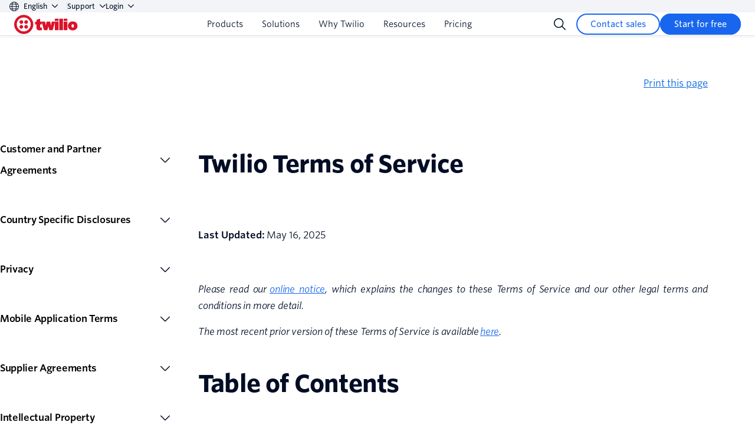

--- FILE ---
content_type: text/html;charset=utf-8
request_url: https://www.twilio.com/en-us/legal/tos
body_size: 81785
content:

<!DOCTYPE HTML>
<html lang="en">
<head>
    <meta charset="UTF-8"/>
    <title>Twilio Terms of Service | Twilio</title>
    
    <meta name="description" content="With Twilio, unite communications and strengthen customer relationships across your business – from marketing and sales to customer service and operations."/>
    <meta name="template" content="base-page"/>
    <meta name="viewport" content="width=device-width, initial-scale=1"/>
    <meta name="robots" content="index"/>
    <meta property="og:url" content="https://www.twilio.com/en-us/legal/tos"/>
    <meta name="twitter:url" content="https://www.twilio.com/en-us/legal/tos"/>
    <meta name="brand" content="twilio"/>

    <meta name="content-page-ref" content="6SkxcrgzKlWWr8hKD4v8OhnBMrcCcJKWU-PVwYe9HGYtCZCshAXQiUlTDYMbJGjGOcg3KPO4ii9Yp9mWoCnZlQ"/>
<link rel="canonical" href="https://www.twilio.com/en-us/legal/tos"/>
    
        
            <link rel="alternate" href="https://www.twilio.com/en-us/legal/tos" hreflang="en-us"/>
        
            <link rel="alternate" href="https://www.twilio.com/ja-jp/legal/tos" hreflang="ja-jp"/>
        
        
            <link rel="alternate" href="https://www.twilio.com/en-us/legal/tos" hreflang="en"/>
        
    
    










  
    
    
      
    
    
    <!-- TrustArc Cookies Consent script start for CCM Advanced -->
    <script async="async" defer="defer" src='https://consent.trustarc.com/notice?domain=twilio.com&c=teconsent&gtm=1&js=nj&noticeType=bb'></script>
  






  




  
  
  <!-- Google Tag Manager -->
  <script>
    (function (w, d, s, l, i) {
      w[l] = w[l] || [];
      w[l].push({ "gtm.start": new Date().getTime(), event: "gtm.js" });
      var f = d.getElementsByTagName(s)[0],
        j = d.createElement(s),
        dl = l != "dataLayer" ? "&l=" + l : "";
      j.async = true;
      j.src = "https://www.googletagmanager.com/gtm.js?id=" + i + dl;
      j.onerror = function () {
        if (w.disableAF) {
          w.disableAF();
        }
      };
      f.parentNode.insertBefore(j, f);
    })(window, document, "script", "dataLayer", 'GTM-5JLZ694');
  </script>
  <!-- End Google Tag Manager -->













  <!-- Adobe Launch Script -->
  
  
  
    <script src="https://assets.adobedtm.com/a62564f453ce/b1b9d7ec982b/launch-29605e749a31.min.js" async></script>
  
  
  <!-- End Adobe Launch Script -->



    
    

    <script type="text/javascript">
        // Loading Mutiny script if either consent is implied or if consent is expressed & user has accepted functional cookies
        if (!document.cookie.match(/\bnotice_gdpr_prefs=/) &&
            !document.cookie.match(/\bnotice_behavior=\expressed\b/) ||
             document.cookie.match(/\bnotice_gdpr_prefs=[^:]*1[^:]*:/)) {
            // Creating the script tag similar to how Mutiny suggests but loading it from JS after condition is met.
            const mutinyFuncScript = document.createElement('script');
            // Adding the Mutiny function in the script tag
            mutinyFuncScript.textContent = '(function(){var a=window.mutiny=window.mutiny||{};if(!window.mutiny.client){a.client={_queue:{}};var b=["identify","trackConversion"];var c=[].concat(b,["defaultOptOut","optOut","optIn"]);var d=function factory(c){return function(){for(var d=arguments.length,e=new Array(d),f=0;f<d;f++){e[f]=arguments[f]}a.client._queue[c]=a.client._queue[c]||[];if(b.includes(c)){return new Promise(function(b,d){a.client._queue[c].push({args:e,resolve:b,reject:d})})}else{a.client._queue[c].push({args:e})}}};c.forEach(function(b){a.client[b]=d(b)})}})();';
            // Creating another script tag for loading the Mutiny script File
            const mutinyScript = document.createElement('script');
            // Adding the src attribute to the Mutiny script tag
            mutinyScript.src = 'https://client-registry.mutinycdn.com/personalize/client/ac8ebe3dc99d7e04.js';
            // Adding data-cfasync attribute just as Mutiny script had
            mutinyScript.setAttribute('data-cfasync', 'false');

            mutinyScript.onload = function() {
              // Keeping this log statement for debugging purposes
              console.debug('Mutiny loaded  successfully');
            };

            // Appending Mutiny script to the <head> of the document
            document.head.appendChild(mutinyFuncScript);
            document.head.appendChild(mutinyScript);
        }
    </script>



    
    

    <link rel="preconnect" href="https://dev.visualwebsiteoptimizer.com"/>
    <script type="text/javascript">
        // Loading VWO Smart script if either consent is implied or if consent is expressed & user has accepted functional cookies
        if (!document.cookie.match(/\bnotice_gdpr_prefs=/) &&
            !document.cookie.match(/\bnotice_behavior=\expressed\b/) ||
             document.cookie.match(/\bnotice_gdpr_prefs=[^:]*1[^:]*:/)) {
            // Creating the script tag similar to how VWO suggests but loading it from JS after condition is met.
            const vwoSmartScript = document.createElement('script');
            // Adding the VWO function in the script tag
            vwoSmartScript.textContent = "window._vwo_code ||(function () {var w=window,d=document;var account_id=1176295,version=2.2,settings_tolerance=2000,hide_element='body',hide_element_style = 'opacity:0 !important;filter:alpha(opacity=0) !important;background:none !important';/* DO NOT EDIT BELOW THIS LINE */if(f=!1,v=d.querySelector('#vwoCode'),cc={},-1<d.URL.indexOf('__vwo_disable__')||w._vwo_code)return;try{var e=JSON.parse(localStorage.getItem('_vwo_'+account_id+'_config'));cc=e&&'object'==typeof e?e:{}}catch(e){}function r(t){try{return decodeURIComponent(t)}catch(e){return t}}var s=function(){var e={combination:[],combinationChoose:[],split:[],exclude:[],uuid:null,consent:null,optOut:null},t=d.cookie||'';if(!t)return e;for(var n,i,o=/(?:^|;\s*)(?:(_vis_opt_exp_(\d+)_combi=([^;]*))|(_vis_opt_exp_(\d+)_combi_choose=([^;]*))|(_vis_opt_exp_(\d+)_split=([^:;]*))|(_vis_opt_exp_(\d+)_exclude=[^;]*)|(_vis_opt_out=([^;]*))|(_vwo_global_opt_out=[^;]*)|(_vwo_uuid=([^;]*))|(_vwo_consent=([^;]*)))/g;null!==(n=o.exec(t));)try{n[1]?e.combination.push({id:n[2],value:r(n[3])}):n[4]?e.combinationChoose.push({id:n[5],value:r(n[6])}):n[7]?e.split.push({id:n[8],value:r(n[9])}):n[10]?e.exclude.push({id:n[11]}):n[12]?e.optOut=r(n[13]):n[14]?e.optOut=!0:n[15]?e.uuid=r(n[16]):n[17]&&(i=r(n[18]),e.consent=i&&3<=i.length?i.substring(0,3):null)}catch(e){}return e}();function i(){var e=function(){if(w.VWO&&Array.isArray(w.VWO))for(var e=0;e<w.VWO.length;e++){var t=w.VWO[e];if(Array.isArray(t)&&('setVisitorId'===t[0]||'setSessionId'===t[0]))return!0}return!1}(),t='a='+account_id+'&u='+encodeURIComponent(w._vis_opt_url||d.URL)+'&vn='+version+'&ph=1'+('undefined'!=typeof platform?'&p='+platform:'')+'&st='+w.performance.now();e||((n=function(){var e,t=[],n={},i=w.VWO&&w.VWO.appliedCampaigns||{};for(e in i){var o=i[e]&&i[e].v;o&&(t.push(e+'-'+o+'-1'),n[e]=!0)}if(s&&s.combination)for(var r=0;r<s.combination.length;r++){var a=s.combination[r];n[a.id]||t.push(a.id+'-'+a.value)}return t.join('|')}())&&(t+='&c='+n),(n=function(){var e=[],t={};if(s&&s.combinationChoose)for(var n=0;n<s.combinationChoose.length;n++){var i=s.combinationChoose[n];e.push(i.id+'-'+i.value),t[i.id]=!0}if(s&&s.split)for(var o=0;o<s.split.length;o++)t[(i=s.split[o]).id]||e.push(i.id+'-'+i.value);return e.join('|')}())&&(t+='&cc='+n),(n=function(){var e={},t=[];if(w.VWO&&Array.isArray(w.VWO))for(var n=0;n<w.VWO.length;n++){var i=w.VWO[n];if(Array.isArray(i)&&'setVariation'===i[0]&&i[1]&&Array.isArray(i[1]))for(var o=0;o<i[1].length;o++){var r,a=i[1][o];a&&'object'==typeof a&&(r=a.e,a=a.v,r&&a&&(e[r]=a))}}for(r in e)t.push(r+'-'+e[r]);return t.join('|')}())&&(t+='&sv='+n)),s&&s.optOut&&(t+='&o='+s.optOut);var n=function(){var e=[],t={};if(s&&s.exclude)for(var n=0;n<s.exclude.length;n++){var i=s.exclude[n];t[i.id]||(e.push(i.id),t[i.id]=!0)}return e.join('|')}();return n&&(t+='&e='+n),s&&s.uuid&&(t+='&id='+s.uuid),s&&s.consent&&(t+='&consent='+s.consent),w.name&&-1<w.name.indexOf('_vis_preview')&&(t+='&pM=true'),w.VWO&&w.VWO.ed&&(t+='&ed='+w.VWO.ed),t}code={nonce:v&&v.nonce,library_tolerance:function(){return'undefined'!=typeof library_tolerance?library_tolerance:void 0},settings_tolerance:function(){return cc.sT||settings_tolerance},hide_element_style:function(){return'{'+(cc.hES||hide_element_style)+'}'},hide_element:function(){return performance.getEntriesByName('first-contentful-paint')[0]?'':'string'==typeof cc.hE?cc.hE:hide_element},getVersion:function(){return version},finish:function(e){var t;f||(f=!0,(t=d.getElementById('_vis_opt_path_hides'))&&t.parentNode.removeChild(t),e&&((new Image).src='https://dev.visualwebsiteoptimizer.com/ee.gif?a='+account_id+e))},finished:function(){return f},addScript:function(e){var t=d.createElement('script');t.type='text/javascript',e.src?t.src=e.src:t.text=e.text,v&&t.setAttribute('nonce',v.nonce),d.getElementsByTagName('head')[0].appendChild(t)},load:function(e,t){t=t||{};var n=new XMLHttpRequest;n.open('GET',e,!0),n.withCredentials=!t.dSC,n.responseType=t.responseType||'text',n.onload=function(){if(t.onloadCb)return t.onloadCb(n,e);200===n.status?_vwo_code.addScript({text:n.responseText}):_vwo_code.finish('&e=loading_failure:'+e)},n.onerror=function(){if(t.onerrorCb)return t.onerrorCb(e);_vwo_code.finish('&e=loading_failure:'+e)},n.send()},init:function(){var e,t=this.settings_tolerance();w._vwo_settings_timer=setTimeout(function(){_vwo_code.finish()},t),'body'!==this.hide_element()?(n=d.createElement('style'),e=(t=this.hide_element())?t+this.hide_element_style():'',t=d.getElementsByTagName('head')[0],n.setAttribute('id','_vis_opt_path_hides'),v&&n.setAttribute('nonce',v.nonce),n.setAttribute('type','text/css'),n.styleSheet?n.styleSheet.cssText=e:n.appendChild(d.createTextNode(e)),t.appendChild(n)):(n=d.getElementsByTagName('head')[0],(e=d.createElement('div')).style.cssText='z-index: 2147483647 !important;position: fixed !important;left: 0 !important;top: 0 !important;width: 100% !important;height: 100% !important;background: white !important;',e.setAttribute('id','_vis_opt_path_hides'),e.classList.add('_vis_hide_layer'),n.parentNode.insertBefore(e,n.nextSibling));var n='https://dev.visualwebsiteoptimizer.com/j.php?'+i();-1!==w.location.search.indexOf('_vwo_xhr')?this.addScript({src:n}):this.load(n+'&x=true',{l:1})}};w._vwo_code=code;code.init();})();";
            // Adding id attribute just as vwoCode script had
            vwoSmartScript.setAttribute('id', 'vwoCode');

            vwoSmartScript.onload = function() {
              // Keeping this log statement for debugging purposes
              console.debug('VWO loaded  successfully');
            };

            // Appending VWO script to the <head> of the document
            document.head.appendChild(vwoSmartScript);
        }
    </script>



    
    



<!-- Segment's TrustArc Consent Wrapper -->
<script src="https://consent.trustarc.com/get?name=trustarc-segment-wrapper-v1.1.js"></script>


  
    
    
    
    
  <!-- Segment Analytics Snippet -->
  <script>
    var segmentKey = "NBBzVMlQO9GFFqU6upGyk4gqf6zV28TH";
    var domain = ".twilio.com";
    var pageBrand = "twilio";
    var properties = { brand: pageBrand };

    var cookieConfig = domain ? {
      cookie: {
        domain: domain,
        maxage: 90,
        path: '/',
        sameSite: 'Lax',
        secure: true
      }
    } : {};

    !function () {
      var i = "analytics", analytics = window[i] = window[i] || []; if (!analytics.initialize) if (analytics.invoked) window.console && console.error && console.error("Segment snippet included twice."); else {
        analytics.invoked = !0; analytics.methods = ["trackSubmit", "trackClick", "trackLink", "trackForm", "pageview", "identify", "reset", "group", "track", "ready", "alias", "debug", "page", "screen", "once", "off", "on", "addSourceMiddleware", "addIntegrationMiddleware", "setAnonymousId", "addDestinationMiddleware", "register"]; analytics.factory = function (e) { return function () { if (window[i].initialized) return window[i][e].apply(window[i], arguments); var n = Array.prototype.slice.call(arguments); if (["track", "screen", "alias", "group", "page", "identify"].indexOf(e) > -1) { var c = document.querySelector("link[rel='canonical']"); n.push({ __t: "bpc", c: c && c.getAttribute("href") || void 0, p: location.pathname, u: location.href, s: location.search, t: document.title, r: document.referrer }) } n.unshift(e); analytics.push(n); return analytics } }; for (var n = 0; n < analytics.methods.length; n++) { var key = analytics.methods[n]; analytics[key] = analytics.factory(key) } analytics.load = function (key, n) { var t = document.createElement("script"); t.type = "text/javascript"; t.async = !0; t.setAttribute("data-global-segment-analytics-key", i); t.src = "https://cdn.segment.com/analytics.js/v1/" + key + "/analytics.min.js"; var r = document.getElementsByTagName("script")[0]; r.parentNode.insertBefore(t, r); analytics._loadOptions = n }; analytics._writeKey = segmentKey; analytics.SNIPPET_VERSION = "5.2.0";
        TrustArcWrapper.withTrustArc(analytics, { alwaysLoadSegment: true })
          .load(segmentKey, cookieConfig);
        analytics.page({},{
          page: properties
        });
      }
    }();
  </script>

  




    











<meta property="og:type" content="website"/>
<meta property="og:site_name" content="Twilio"/>
<meta property="og:url" content="https://www.twilio.com/en-us/legal/tos"/>
<meta property="og:title" content="Twilio Terms of Service | Twilio"/>
<meta property="og:description" content="With Twilio, unite communications and strengthen customer relationships across your business – from marketing and sales to customer service and operations."/>
<meta property="og:image" content="https://www.twilio.com/content/dam/twilio-com/core-assets/social/twilio-com-default-ogimage.png"/>


<meta name="twitter:site" content="@twilio"/>
<meta name="twitter:url" content="https://www.twilio.com/en-us/legal/tos"/>
<meta name="twitter:title" content="Twilio Terms of Service | Twilio"/>
<meta name="twitter:description" content="With Twilio, unite communications and strengthen customer relationships across your business – from marketing and sales to customer service and operations."/>
<meta name="twitter:image" content="https://www.twilio.com/content/dam/twilio-com/core-assets/social/twilio-com-default-ogimage.png"/>
<meta name="twitter:card" content="summary_large_image"/>

<meta name="viewport" content="width=device-width, initial-scale=1"/>




  
    
<link rel="stylesheet" href="/etc.clientlibs/twilio-foundation/clientlibs/clientlib-dependencies.lc-d41d8cd98f00b204e9800998ecf8427e-lc.min.css" type="text/css">
<link rel="stylesheet" href="/etc.clientlibs/twilio-foundation/clientlibs/clientlib-site.lc-47a05a91ccd710395864c70a781ed3c2-lc.min.css" type="text/css">
<link rel="stylesheet" href="/etc.clientlibs/twilio-com/clientlibs/clientlib-dependencies.lc-d41d8cd98f00b204e9800998ecf8427e-lc.min.css" type="text/css">
<link rel="stylesheet" href="/etc.clientlibs/twilio-com/clientlibs/clientlib-site.lc-56e6b1c033102a2bbba007125337b48e-lc.min.css" type="text/css">










<link rel="apple-touch-icon" sizes="180x180" href="/content/dam/twilio-com/core-assets/social/apple-touch-icon.png"/>
<link rel="icon" type="image/png" sizes="32x32" href="/content/dam/twilio-com/core-assets/social/favicon-32x32.png"/>
<link rel="icon" type="image/png" sizes="16x16" href="/content/dam/twilio-com/core-assets/social/favicon-16x16.png"/>
<link rel="manifest" href="/content/dam/twilio-com/core-assets/social/site.webmanifest"/>
<link rel="mask-icon" href="/content/dam/twilio-com/core-assets/social/safari-pinned-tab.svg" color="#f22f46"/>
<meta name="msapplication-TileColor" content="#f22f46"/>
<meta name="theme-color" content="#ffffff"/>


    









    <script>window.dataLayer = window.dataLayer || [];</script>
<script> var _C = { REDACTION_COPY: { EMAIL: "EMAIL_REDACTED" } }; function extractParams() { for ( var b = [], a, c = /([^&=]+)=?([^&]*)/g, d = window.location.search.substring(1); (a = c.exec(d)); ) b.push([a[1], a[2]]); return b; } var urlParams = extractParams(), emailRegex = /(([^<>()\[\]\\.,;:\s@"%]+(\.[^<>()\[\]\\.,;:\s@"%]+)*)|(".+"))(@|%40)((\[[0-9]{1,3}\.[0-9]{1,3}\.[0-9]{1,3}\.[0-9]{1,3}])|(([a-zA-Z\-0-9]+\.)+[a-zA-Z]{2,}))/g; urlParams = urlParams.map(function (b) { return b.map(function (a) { _redactedValue = decodeURIComponent(a).replace( emailRegex, _C.REDACTION_COPY.EMAIL ); return _redactedValue === _C.REDACTION_COPY.EMAIL ? _redactedValue : a; }); }); function rewriteURL(b) { if (0 === b.length) return ( window.location.protocol + "//" + window.location.host + window.location.pathname + window.location.hash ); for (var a = "?", c = 0; c < b.length; c++) 0 < c && (a = a.concat("\x26")), (a = a.concat(b[c][0] + "\x3d" + b[c][1])); return ( window.location.protocol + "//" + window.location.host + window.location.pathname + a + window.location.hash ); } var newURL = rewriteURL(urlParams); newURL !== window.location.href && window.history.replaceState({}, document.title, newURL); var newTitle = document.title.replace(emailRegex, _C.REDACTION_COPY.EMAIL); newTitle !== document.title && (document.title = newTitle); dataLayer.push({ event: "piiRedacted" }); </script>
    <style>
    #teconsent {
        position: fixed;
        z-index: 1000;
        bottom: 0;
        left: 0;
    }
</style>
    
    

    
    
    

    

    
    
    

    
    
</head>
<body class="base-page page basicpage " id="base-page-e8ac18b2d0">



    




    



    




    



  
  
  <!-- Google Tag Manager (noscript) -->
  <noscript><iframe src="https://www.googletagmanager.com/ns.html?id=GTM-5JLZ694" height="0" width="0" style="display:none;visibility:hidden"></iframe></noscript>
  <!-- End Google Tag Manager (noscript) -->

<div id="teconsent" style="display: none;"></div>


    




    
        
        
            
            <header class="experiencefragment global-header">
<div class="xfpage page basicpage">





    
        
        
        
            
            <section class="navigation-v2">
    <div class="navigation-v2__topnav">
        <div class="navigation-v2__container">
            <div class="language-selector-container">
                
<div class="language-selector select">
  <button class="language-selector-button select-toggle" type="button" aria-expanded="false" aria-controls="language-selector" id="language-selector-button">
    <svg width="16" height="16" viewBox="0 0 16 16" fill="none" xmlns="http://www.w3.org/2000/svg">
      <g clip-path="url(#clip0_2849_179)">
        <path d="M0.5 8C0.5 9.98912 1.29018 11.8968 2.6967 13.3033C4.10322 14.7098 6.01088 15.5 8 15.5C9.98912 15.5 11.8968 14.7098 13.3033 13.3033C14.7098 11.8968 15.5 9.98912 15.5 8C15.5 6.01088 14.7098 4.10322 13.3033 2.6967C11.8968 1.29018 9.98912 0.5 8 0.5C6.01088 0.5 4.10322 1.29018 2.6967 2.6967C1.29018 4.10322 0.5 6.01088 0.5 8V8Z" stroke="#030B5D" stroke-linecap="round" stroke-linejoin="round"/>
        <path d="M6.19267 15.2806C5.178 13.7926 4.5 11.0886 4.5 7.99997C4.5 4.9113 5.178 2.2073 6.19267 0.719299" stroke="#030B5D" stroke-linecap="round" stroke-linejoin="round"/>
        <path d="M0.5 8H15.5" stroke="#030B5D" stroke-linecap="round" stroke-linejoin="round"/>
        <path d="M1.6543 12H14.345" stroke="#030B5D" stroke-linecap="round" stroke-linejoin="round"/>
        <path d="M2 4H14" stroke="#030B5D" stroke-linecap="round" stroke-linejoin="round"/>
        <path d="M9.80762 0.719299C10.8223 2.2073 11.5003 4.9113 11.5003 7.99997C11.5003 11.0886 10.8223 13.7926 9.80762 15.2806" stroke="#030B5D" stroke-linecap="round" stroke-linejoin="round"/>
      </g>
      <defs>
        <clipPath id="clip0_2849_179">
          <rect width="16" height="16" fill="white"/>
        </clipPath>
      </defs>
    </svg>
    <span>English</span>
    <div class="select-arrow">
      <svg width="10" height="7" viewBox="0 0 10 7" fill="none" xmlns="http://www.w3.org/2000/svg">
        <path fill-rule="evenodd" clip-rule="evenodd" d="M0.183058 0.719435C0.427136 0.475358 0.822864 0.475358 1.06694 0.719435L5 4.65249L8.93306 0.719435C9.17714 0.475358 9.57286 0.475358 9.81694 0.719435C10.061 0.963513 10.061 1.35924 9.81694 1.60332L5.68077 5.73949C5.6807 5.73956 5.68063 5.73963 5.68055 5.73971C5.50018 5.92042 5.25533 6.02198 5 6.02198C4.74473 6.02198 4.49995 5.92048 4.31959 5.73985C4.31947 5.73973 4.31935 5.73961 4.31923 5.73949L0.183058 1.60332C-0.0610194 1.35924 -0.0610194 0.963513 0.183058 0.719435Z" fill="#030B5D"/>
      </svg>
    </div>
  </button>
  <ul class="select-menu language-menu" role="menu" id="language-selector" inert aria-hidden="true" aria-labelledby="language-selector-button">
    <li role="menuitem">
      <a class="paragraph-small-medium" href="/en-us/legal/tos" data-lang-code="en-us">
        <span>English</span>
        
  
  
    
    
        <span class="name selected-lang " role="figure">
            <svg viewBox="0 0 78 64" fill="none" xmlns="http://www.w3.org/2000/svg" class="icon--decorative" role="presentation">
    <title>An icon of a checkmark</title>
    <path class="icon-stroke" d="M3.04346 37.4081L22.4281 60.4481L75.0435 2.84814" stroke="#F22F46" stroke-width="5.5" stroke-linecap="round" stroke-linejoin="round"/>
</svg>

        </span>
    
    



      </a>
    </li>
  
    <li role="menuitem">
      <a class="paragraph-small-medium" href="/ja-jp/legal/tos" data-lang-code="ja-jp">
        <span>Japanese</span>
        
      </a>
    </li>
  </ul>
</div>

            </div>
            
    

            
    <div class="utility-nav">
        
    <div class="utility-nav__link utility-nav__link--mb-hidden nav-dropdown">
        <button class="nav-dropdown__button navigation-v2__dropdown-button">
            Support
            
   <span class="name twilio-icon">
                <svg width="10" height="7" viewBox="0 0 10 7" fill="none" xmlns="http://www.w3.org/2000/svg">
				<path fill-rule="evenodd" clip-rule="evenodd" d="M0.183058 0.719435C0.427136 0.475358 0.822864 0.475358 1.06694 0.719435L5 4.65249L8.93306 0.719435C9.17714 0.475358 9.57286 0.475358 9.81694 0.719435C10.061 0.963513 10.061 1.35924 9.81694 1.60332L5.68077 5.73949C5.6807 5.73956 5.68063 5.73963 5.68055 5.73971C5.50018 5.92042 5.25533 6.02198 5 6.02198C4.74473 6.02198 4.49995 5.92048 4.31959 5.73985C4.31947 5.73973 4.31935 5.73961 4.31923 5.73949L0.183058 1.60332C-0.0610194 1.35924 -0.0610194 0.963513 0.183058 0.719435Z" fill="currentColor"/>
			</svg>
            </span>

        </button>
        <ul class="utility-nav__dropdown">
            <li>
                <a href="https://help.twilio.com/" class="utility-nav__link utility-nav__link--dropdown paragraph-small-medium" aria-label="Help Center" target="_self">Help Center</a>
            </li>
        
            <li>
                <a href="https://www.twilio.com/en-us/support-plans" class="utility-nav__link utility-nav__link--dropdown paragraph-small-medium" aria-label="Support Plans" target="_self">Support Plans</a>
            </li>
        
            <li>
                <a href="https://www.twilio.com/en-us/partners" class="utility-nav__link utility-nav__link--dropdown paragraph-small-medium" aria-label="Partner Solutions" target="_self">Partner Solutions</a>
            </li>
        </ul>
    </div>
    
    <div class="utility-nav__link nav-dropdown">
      <button class="nav-dropdown__button navigation-v2__dropdown-button navigation-v2__dropdown-button--small-gap">
        Login
        
   <span class="name twilio-icon">
                <svg width="10" height="7" viewBox="0 0 10 7" fill="none" xmlns="http://www.w3.org/2000/svg">
				<path fill-rule="evenodd" clip-rule="evenodd" d="M0.183058 0.719435C0.427136 0.475358 0.822864 0.475358 1.06694 0.719435L5 4.65249L8.93306 0.719435C9.17714 0.475358 9.57286 0.475358 9.81694 0.719435C10.061 0.963513 10.061 1.35924 9.81694 1.60332L5.68077 5.73949C5.6807 5.73956 5.68063 5.73963 5.68055 5.73971C5.50018 5.92042 5.25533 6.02198 5 6.02198C4.74473 6.02198 4.49995 5.92048 4.31959 5.73985C4.31947 5.73973 4.31935 5.73961 4.31923 5.73949L0.183058 1.60332C-0.0610194 1.35924 -0.0610194 0.963513 0.183058 0.719435Z" fill="currentColor"/>
			</svg>
            </span>

      </button>
      <ul class="utility-nav__dropdown login-dropdown" role="menu">
    
        <li class="login-dropdown__section--icon" aria-hidden="true">
          <span class="login-dropdown__section-title">Log in to</span>
          <ul class="login-dropdown__list">
            <li class="login-dropdown__item">
              <a href="https://www.twilio.com/login" class="utility-nav__link utility-nav__link--dropdown login-dropdown__link" aria-label=" Messaging, Voice, Verify, Video, and more" target="_self" role="menuitem">
                <span class="login-dropdown__media">
                  <span class="login-dropdown__icon">
                    <svg xmlns="http://www.w3.org/2000/svg" fill="currentColor" viewBox="0 0 72 72" class="icon--decorative is-product">
                      <title>Twilio logo</title>
                      <g class="twilio">
                        <path class="path-fill fill-path" d="M36 1a35 35 0 1 0 0 70 35 35 0 0 0 0-70Zm0 60.775a25.775 25.775 0 1 1 .004-51.55A25.775 25.775 0 0 1 36 61.775Z"/>
                        <path class="path-fill fill-path" d="M37.439 27.283a7.278 7.278 0 1 1 14.556 0 7.278 7.278 0 0 1-14.556 0Zm0 17.433a7.277 7.277 0 1 1 14.555-.004 7.277 7.277 0 0 1-14.555.004Zm-17.433 0a7.277 7.277 0 1 1 14.555-.004 7.277 7.277 0 0 1-14.555.004Zm0-17.433a7.278 7.278 0 1 1 14.556 0 7.278 7.278 0 0 1-14.555 0Z"/>
                      </g>
                    </svg>
                  </span>
                  <span class="login-dropdown__media-body">
                    <span class="paragraph-small-medium">
                      Messaging, Voice, Verify, Video, and more
                    </span>
                    <span class="login-dropdown__desc paragraph-small">Twilio</span>
                  </span>
                </span>
              </a>
            </li>
          </ul>
        </li>
        <li>
          <hr class="login-dropdown__divider" aria-hidden="true"/>
        </li>
        <li aria-hidden="true">
          <span class="login-dropdown__section-title">Or log in to access:</span>
          <ul class="login-dropdown__list">
            <li class="login-dropdown__item">
              <a href="https://app.segment.com/login" class="utility-nav__link utility-nav__link--dropdown login-dropdown__link" aria-label="Customer Data Platform" target="_self" role="menuitem">
                <span class="paragraph-small-medium">Customer Data Platform</span>
                <span class="login-dropdown__desc paragraph-small">Twilio Segment</span>
              </a>
            </li>
            <li class="login-dropdown__item">
              <a href="https://login.sendgrid.com/login/identifier" class="utility-nav__link utility-nav__link--dropdown login-dropdown__link" aria-label="Email" target="_self" role="menuitem">
                <span class="paragraph-small-medium">Email</span>
                <span class="login-dropdown__desc paragraph-small">Twilio SendGrid</span>
              </a>
            </li>
          </ul>
        </li>
      </ul>
    </div>

    </div>

        </div>
    </div>
    <div class="navigation-v2__main">
        <div class="navigation-v2__container">
            <div class="navigation-v2__logo">
                <a href="https://www.twilio.com/en-us" aria-label="Twilio">
                    
    
    
    
        <div class="icon ">
            <span aria-hidden="true" class="twilio ">
                <svg xmlns="http://www.w3.org/2000/svg" fill="none" viewBox="0 0 133 48" class="customer-logo">
<title>Twilio logo</title>
  <g class="twilio">
    <g class="path-fill logo-fill">
<path d="M15 32.8462C17.1242 32.8462 18.8461 31.1242 18.8461 29C18.8461 26.8758 17.1242 25.1539 15 25.1539C12.8758 25.1539 11.1538 26.8758 11.1538 29C11.1538 31.1242 12.8758 32.8462 15 32.8462ZM15 22.8462C17.1242 22.8462 18.8461 21.1242 18.8461 19C18.8461 16.8758 17.1242 15.1538 15 15.1538C12.8758 15.1538 11.1538 16.8758 11.1538 19C11.1538 21.1242 12.8758 22.8462 15 22.8462ZM25 32.8462C27.1242 32.8462 28.8462 31.1242 28.8462 29C28.8462 26.8758 27.1242 25.1539 25 25.1539C22.8758 25.1539 21.1538 26.8758 21.1538 29C21.1538 31.1242 22.8758 32.8462 25 32.8462ZM25 22.8462C27.1242 22.8462 28.8462 21.1242 28.8462 19C28.8462 16.8758 27.1242 15.1538 25 15.1538C22.8758 15.1538 21.1538 16.8758 21.1538 19C21.1538 21.1242 22.8758 22.8462 25 22.8462ZM20 4C30.8333 4 40 13.1667 40 24C40 34.8333 30.8333 44 20 44C9.16668 44 0 34.8333 0 24C0 13.1668 9.16673 4 20 4ZM20 9.38461C11.9512 9.38461 5.38462 15.7238 5.38462 23.7315C5.38462 31.7392 11.9512 38.6154 20 38.6154C28.0488 38.6154 34.6154 31.7392 34.6154 23.7315C34.6154 15.7238 28.0488 9.38461 20 9.38461ZM62.6848 35.9231H68.9693C69.1955 35.9231 69.2924 35.8262 69.357 35.6L71.4382 27.9166L73.4572 35.6C73.5218 35.8262 73.6187 35.9231 73.8449 35.9231H80.1268C80.3852 35.9231 80.5468 35.8262 80.6114 35.6L85.0011 19.3077V35.5354C85.0011 35.7615 85.1626 35.9231 85.3888 35.9231H92.3026C92.5287 35.9231 92.6903 35.7615 92.6903 35.5354V18.6185C92.6903 18.3923 92.5287 18.2308 92.3026 18.2308L78.8307 18.2321C78.6046 18.2321 78.4753 18.3291 78.4107 18.5875L76.8848 26.4076L75.3482 18.5875C75.3159 18.3614 75.1544 18.2321 74.9282 18.2321H68.0901C67.8639 18.2321 67.7024 18.3614 67.6701 18.5875L66.1738 26.4076L64.6823 18.5875C64.6177 18.3291 64.4885 18.2321 64.2623 18.2321L54.0538 18.2308V12.4678C54.0538 12.177 53.8536 12.0478 53.5306 12.1447L47.1123 14.215C46.8861 14.2796 46.7569 14.4735 46.7569 14.6996L46.7494 17.4155C46.7494 18.094 46.394 18.3847 45.7155 18.3847H44.0563C43.8301 18.3847 43.6685 18.5462 43.6685 18.7724V23.6139C43.6685 23.8401 43.8301 24.0016 44.0563 24.0016H46.5385V29.8815C46.5385 34.0492 48.1785 36.4046 53.1861 36.4046C55.1246 36.4046 56.7092 36.1555 57.5493 35.7678C57.8077 35.6386 57.9 35.477 57.9 35.2186V30.6413C57.9 30.3828 57.6462 30.2536 57.3231 30.4151C56.9031 30.609 56.4169 30.6413 55.9323 30.6413C54.64 30.6413 54.2276 30.1567 54.2276 28.5413V24.0016H57.238C57.4642 24.0016 57.6149 23.8518 57.6149 23.6257V19.3077L62.2002 35.6C62.2648 35.8262 62.4263 35.9231 62.6848 35.9231ZM85.0011 16.3053C85.0011 16.5315 85.1626 16.6931 85.3888 16.6931H92.3026C92.5287 16.6931 92.6903 16.5315 92.6903 16.3053V12.4678C92.6903 12.2416 92.5287 12.0801 92.3026 12.0801H85.3888C85.1626 12.0801 85.0011 12.2416 85.0011 12.4678V16.3053ZM94.2299 35.5354C94.2299 35.7615 94.3914 35.9231 94.6176 35.9231H101.539C101.765 35.9231 101.926 35.7615 101.926 35.5354V12.4678C101.926 12.2416 101.765 12.0801 101.539 12.0801H94.6176C94.3914 12.0801 94.2299 12.2416 94.2299 12.4678V35.5354ZM103.465 35.5354C103.465 35.7615 103.627 35.9231 103.853 35.9231H110.755C110.982 35.9231 111.143 35.7615 111.143 35.5354L111.139 18.6185C111.139 18.3923 110.978 18.2308 110.752 18.2308H103.849C103.623 18.2308 103.462 18.3923 103.462 18.6185L103.465 35.5354ZM103.462 16.3053C103.462 16.5315 103.623 16.6931 103.849 16.6931H110.755C110.982 16.6931 111.143 16.5315 111.143 16.3053L111.139 12.4678C111.139 12.2416 110.978 12.0801 110.752 12.0801H103.849C103.623 12.0801 103.462 12.2416 103.462 12.4678V16.3053ZM112.352 27.2323C112.352 32.4985 116.395 36.4615 122.308 36.4615C128.22 36.4615 132.228 32.4985 132.228 27.2323V26.8123C132.228 21.5462 128.22 17.6923 122.308 17.6923C116.395 17.6923 112.352 21.5462 112.352 26.8123V27.2323ZM119.769 27.2462V26.9307C119.769 24.5077 120.886 23.56 122.308 23.56C123.729 23.56 124.852 24.5077 124.852 26.9307V27.2462C124.852 29.637 123.729 30.6369 122.308 30.6369C120.886 30.6369 119.769 29.637 119.769 27.2462Z" fill="#F22F46"/>
    </g>
  </g>
</svg>

            </span>
        </div>
    


                </a>
            </div>
            
    
    
    <nav class="navigation-v2__nav">
        
        <div class="navigation-v2__link nav-dropdown paragraph-small" data-cmp-hook-tabs="panel">
            <button class="nav-dropdown__button navigation-v2__dropdown-button paragraph-small">
                Products
                
  
  
    
    
        <span class="name twilio-icon " role="figure">
            <svg viewBox="0 0 78 41" fill="none" xmlns="http://www.w3.org/2000/svg" class="icon--decorative" role="presentation">
    <title>An icon of a down chevron</title>
    <path class="icon-stroke" d="M75.0435 3.448L40.7395 37.5489C40.5169 37.7705 40.2525 37.9463 39.9615 38.0663C39.6705 38.1863 39.3585 38.248 39.0435 38.248C38.7284 38.248 38.4165 38.1863 38.1255 38.0663C37.8344 37.9463 37.5701 37.7705 37.3475 37.5489L3.04346 3.448" stroke="#F22F46" stroke-width="5.5" stroke-linecap="round" stroke-linejoin="round"/>
</svg>

        </span>
    
    



            </button>
            <div class="nav-dropdown__content">
                



<div
id=""
class="layout-container four-columns lg remove-padding remove-gutters remove-gutters-mobile top--none bot--none m-top--none m-bot--none bg-same equal-heights  "
style=""
background-image=""
is-background-video="false"
mobile-background-image="">

   
   
      <div class="layout-column">
         
            
            



<div
id=""
class="layout-container bg-color-gray-50 full-width remove-padding top--none bot--none m-top--none m-bot--none bg-same  "
style=""
background-image=""
is-background-video="false"
mobile-background-image="">

   
   
      <div class="layout-column">
         
            
            <div class="cmp-linklist  ">
  
    <button class="cmp-linklist__dropdown-button" aria-expanded="false" aria-controls="/content/experience-fragments/twilio-com/global/en-us/navigation_v2/navigation_v2/jcr:content/root/navigation/panel-45/column-0/layout_container/column-0/link_list_component/items">
      <span class="cmp-linklist__dropdown-button__title">The Platform</span>
      <div class="cmp-linklist__dropdown-button__icon cmp-linklist__dropdown-button__icon--plus">
        
  
  
    
    
        <span class="name twilio-icon " role="figure">
            <svg  viewBox="0 0 78 79" fill="none" xmlns="http://www.w3.org/2000/svg" class="icon--decorative" role="presentation">
    <title>An icon of a plus symbol</title>
    <path class="icon-stroke" d="M38.472 3.44824L38.472 75.4482M75.0435 38.8768L3.04346 38.8768" stroke="#F22F46" stroke-width="5.5" stroke-linecap="round" stroke-linejoin="round"/>
</svg>

        </span>
    
    



      </div>
      <div class="cmp-linklist__dropdown-button__icon cmp-linklist__dropdown-button__icon--minus">
        
  
  
    
    
        <span class="name twilio-icon " role="figure">
            <svg viewBox="0 0 78 6" fill="none" xmlns="http://www.w3.org/2000/svg" class="icon--decorative" role="presentation">
    <title>An icon of a minus symbol</title>
    <path class="icon-stroke" d="M75.0435 2.84815L3.04346 2.84814" stroke="#F22F46" stroke-width="5.5" stroke-linecap="round" stroke-linejoin="round"/>
</svg>

        </span>
    
    



      </div>
    </button>
    <div class="cmp-linklist__divider"></div>
  
  <ul class="cmp-linklist__container " id="/content/experience-fragments/twilio-com/global/en-us/navigation_v2/navigation_v2/jcr:content/root/navigation/panel-45/column-0/layout_container/column-0/link_list_component/items" role="list">
    <li class="cmp-linklist__container__item">
      
        <a class="cmp-linklist__container__item__anchor cmp-linklist__container__item__anchor--subheading paragraph-small-semibold" href="/en-us/customer-engagement-platform" data-uuid="a0429a13-4301-3e1e-8f99-4e46a409cd62" target="_self">
          <span>Customer Engagement Platform</span>
          
            
  
  
    
    
        <span class="right-caret twilio-icon " role="figure">
            <svg viewBox="0 0 41 79" fill="none" xmlns="http://www.w3.org/2000/svg" class="icon--decorative" role="presentation">
    <title>An icon of a right chevron</title>
    <path class="icon-stroke" d="M3.24347 75.4482L37.3444 41.1442C37.566 40.9216 37.7418 40.6573 37.8618 40.3662C37.9817 40.0752 38.0435 39.7633 38.0435 39.4482C38.0435 39.1332 37.9817 38.8213 37.8618 38.5302C37.7418 38.2392 37.566 37.9749 37.3444 37.7522L3.24347 3.44824" stroke="#F22F46" stroke-width="5.5" stroke-linecap="round" stroke-linejoin="round"/>
</svg>

        </span>
    
    



          
          
        </a>
        
      
      
    </li>
  
    <li class="cmp-linklist__container__item">
      
      
          <span class="cmp-linklist__container__item__description paragraph-footnote">
            One flexible platform that combines data, AI, and the communication channels your customers love.
          </span>
      
    </li>
  
    <li class="cmp-linklist__container__item">
      
        <a class="cmp-linklist__container__item__anchor cmp-linklist__container__item__anchor--subheading paragraph-small-semibold" href="/en-us/cpaas" data-uuid="4277aec7-bf55-397a-a14a-0c2be106dc4c" target="_self">
          <span>Communications </span>
          
            
  
  
    
    
        <span class="right-caret twilio-icon " role="figure">
            <svg viewBox="0 0 41 79" fill="none" xmlns="http://www.w3.org/2000/svg" class="icon--decorative" role="presentation">
    <title>An icon of a right chevron</title>
    <path class="icon-stroke" d="M3.24347 75.4482L37.3444 41.1442C37.566 40.9216 37.7418 40.6573 37.8618 40.3662C37.9817 40.0752 38.0435 39.7633 38.0435 39.4482C38.0435 39.1332 37.9817 38.8213 37.8618 38.5302C37.7418 38.2392 37.566 37.9749 37.3444 37.7522L3.24347 3.44824" stroke="#F22F46" stroke-width="5.5" stroke-linecap="round" stroke-linejoin="round"/>
</svg>

        </span>
    
    



          
          
        </a>
        
      
      
    </li>
  
    <li class="cmp-linklist__container__item">
      
        <a class="cmp-linklist__container__item__anchor cmp-linklist__container__item__anchor--subheading paragraph-small-semibold" href="/en-us/customer-data-platform" data-uuid="3efda3ee-7b6d-3d28-8f73-ff431b31916a" target="_self">
          <span>Customer Data</span>
          
            
  
  
    
    
        <span class="right-caret twilio-icon " role="figure">
            <svg viewBox="0 0 41 79" fill="none" xmlns="http://www.w3.org/2000/svg" class="icon--decorative" role="presentation">
    <title>An icon of a right chevron</title>
    <path class="icon-stroke" d="M3.24347 75.4482L37.3444 41.1442C37.566 40.9216 37.7418 40.6573 37.8618 40.3662C37.9817 40.0752 38.0435 39.7633 38.0435 39.4482C38.0435 39.1332 37.9817 38.8213 37.8618 38.5302C37.7418 38.2392 37.566 37.9749 37.3444 37.7522L3.24347 3.44824" stroke="#F22F46" stroke-width="5.5" stroke-linecap="round" stroke-linejoin="round"/>
</svg>

        </span>
    
    



          
          
        </a>
        
      
      
    </li>
  </ul>
</div>

    


         
      </div>
   
   

</div>

         
      </div>
   
   

   
   
      <div class="layout-column">
         
            
            <div class="cmp-linklist  ">
  
    <button class="cmp-linklist__dropdown-button" aria-expanded="false" aria-controls="/content/experience-fragments/twilio-com/global/en-us/navigation_v2/navigation_v2/jcr:content/root/navigation/panel-45/column-1/link_list_component/items">
      <span class="cmp-linklist__dropdown-button__title">Communications</span>
      <div class="cmp-linklist__dropdown-button__icon cmp-linklist__dropdown-button__icon--plus">
        
  
  
    
    
        <span class="name twilio-icon " role="figure">
            <svg  viewBox="0 0 78 79" fill="none" xmlns="http://www.w3.org/2000/svg" class="icon--decorative" role="presentation">
    <title>An icon of a plus symbol</title>
    <path class="icon-stroke" d="M38.472 3.44824L38.472 75.4482M75.0435 38.8768L3.04346 38.8768" stroke="#F22F46" stroke-width="5.5" stroke-linecap="round" stroke-linejoin="round"/>
</svg>

        </span>
    
    



      </div>
      <div class="cmp-linklist__dropdown-button__icon cmp-linklist__dropdown-button__icon--minus">
        
  
  
    
    
        <span class="name twilio-icon " role="figure">
            <svg viewBox="0 0 78 6" fill="none" xmlns="http://www.w3.org/2000/svg" class="icon--decorative" role="presentation">
    <title>An icon of a minus symbol</title>
    <path class="icon-stroke" d="M75.0435 2.84815L3.04346 2.84814" stroke="#F22F46" stroke-width="5.5" stroke-linecap="round" stroke-linejoin="round"/>
</svg>

        </span>
    
    



      </div>
    </button>
    <div class="cmp-linklist__divider"></div>
  
  <ul class="cmp-linklist__container " id="/content/experience-fragments/twilio-com/global/en-us/navigation_v2/navigation_v2/jcr:content/root/navigation/panel-45/column-1/link_list_component/items" role="list">
    <li class="cmp-linklist__container__item">
      
        <a class="cmp-linklist__container__item__anchor cmp-linklist__container__item__anchor--subheading paragraph-small-semibold" href="/en-us/messaging" data-uuid="426297c5-1fb2-3b88-b188-ecb52367c55b" target="_self">
          <span>Messaging</span>
          
            
  
  
    
    
        <span class="right-caret twilio-icon " role="figure">
            <svg viewBox="0 0 41 79" fill="none" xmlns="http://www.w3.org/2000/svg" class="icon--decorative" role="presentation">
    <title>An icon of a right chevron</title>
    <path class="icon-stroke" d="M3.24347 75.4482L37.3444 41.1442C37.566 40.9216 37.7418 40.6573 37.8618 40.3662C37.9817 40.0752 38.0435 39.7633 38.0435 39.4482C38.0435 39.1332 37.9817 38.8213 37.8618 38.5302C37.7418 38.2392 37.566 37.9749 37.3444 37.7522L3.24347 3.44824" stroke="#F22F46" stroke-width="5.5" stroke-linecap="round" stroke-linejoin="round"/>
</svg>

        </span>
    
    



          
          
        </a>
        
      
      
    </li>
  
    <li class="cmp-linklist__container__item">
      
        <a class="cmp-linklist__container__item__anchor cmp-linklist__container__item__anchor--link paragraph-small" href="/en-us/messaging/channels/sms" data-uuid="5596a5b5-b3b7-34ad-93e7-d0af161fdae4" target="_self">
          <span>SMS</span>
          
          
        </a>
        
      
      
    </li>
  
    <li class="cmp-linklist__container__item">
      
        <a class="cmp-linklist__container__item__anchor cmp-linklist__container__item__anchor--link paragraph-small" href="/en-us/messaging/channels/whatsapp" data-uuid="de259398-14a2-3f33-ba03-2855fcba3fe9" target="_self">
          <span>WhatsApp</span>
          
          
        </a>
        
      
      
    </li>
  
    <li class="cmp-linklist__container__item">
      
        <a class="cmp-linklist__container__item__anchor cmp-linklist__container__item__anchor--link paragraph-small" href="/en-us/messaging/conversations-api" data-uuid="5ccc43c0-5257-3429-ae65-b85fd729070a" target="_self">
          <span>Conversations API</span>
          
          
        </a>
        
      
      
    </li>
  
    <li class="cmp-linklist__container__item">
      
        <a class="cmp-linklist__container__item__anchor cmp-linklist__container__item__anchor--link paragraph-small" href="/en-us/messaging/channels/rcs" data-uuid="46ae2e12-6bf3-39ea-a839-3ed62876c0a8" target="_self">
          <span>RCS</span>
          
          
        </a>
        
      
      
    </li>
  
    <li class="cmp-linklist__container__item">
      
        <a class="cmp-linklist__container__item__anchor cmp-linklist__container__item__anchor--subheading paragraph-small-semibold" href="/en-us/voice" data-uuid="ecca956b-f934-393f-8935-c9779b5e48be" target="_self">
          <span>Voice</span>
          
            
  
  
    
    
        <span class="right-caret twilio-icon " role="figure">
            <svg viewBox="0 0 41 79" fill="none" xmlns="http://www.w3.org/2000/svg" class="icon--decorative" role="presentation">
    <title>An icon of a right chevron</title>
    <path class="icon-stroke" d="M3.24347 75.4482L37.3444 41.1442C37.566 40.9216 37.7418 40.6573 37.8618 40.3662C37.9817 40.0752 38.0435 39.7633 38.0435 39.4482C38.0435 39.1332 37.9817 38.8213 37.8618 38.5302C37.7418 38.2392 37.566 37.9749 37.3444 37.7522L3.24347 3.44824" stroke="#F22F46" stroke-width="5.5" stroke-linecap="round" stroke-linejoin="round"/>
</svg>

        </span>
    
    



          
          
        </a>
        
      
      
    </li>
  
    <li class="cmp-linklist__container__item">
      
        <a class="cmp-linklist__container__item__anchor cmp-linklist__container__item__anchor--link paragraph-small" href="/en-us/sip-trunking" data-uuid="37be27f0-a7a7-3191-bbef-724680da3e4c" target="_self">
          <span>SIP Trunking</span>
          
          
        </a>
        
      
      
    </li>
  
    <li class="cmp-linklist__container__item">
      
        <a class="cmp-linklist__container__item__anchor cmp-linklist__container__item__anchor--subheading paragraph-small-semibold" href="/en-us/products/email-api" data-uuid="10ac2d6e-6bc8-3249-a949-a7d25183a8a1" target="_self">
          <span>Email API</span>
          
            
  
  
    
    
        <span class="right-caret twilio-icon " role="figure">
            <svg viewBox="0 0 41 79" fill="none" xmlns="http://www.w3.org/2000/svg" class="icon--decorative" role="presentation">
    <title>An icon of a right chevron</title>
    <path class="icon-stroke" d="M3.24347 75.4482L37.3444 41.1442C37.566 40.9216 37.7418 40.6573 37.8618 40.3662C37.9817 40.0752 38.0435 39.7633 38.0435 39.4482C38.0435 39.1332 37.9817 38.8213 37.8618 38.5302C37.7418 38.2392 37.566 37.9749 37.3444 37.7522L3.24347 3.44824" stroke="#F22F46" stroke-width="5.5" stroke-linecap="round" stroke-linejoin="round"/>
</svg>

        </span>
    
    



          
          
        </a>
        
      
      
    </li>
  
    <li class="cmp-linklist__container__item">
      
        <a class="cmp-linklist__container__item__anchor cmp-linklist__container__item__anchor--link paragraph-small" href="/en-us/products/email-api/smtp-service" data-uuid="cb76d10e-78c5-3859-8570-95df7ded7a3e" target="_self">
          <span>SMTP Service</span>
          
          
        </a>
        
      
      
    </li>
  
    <li class="cmp-linklist__container__item">
      
        <a class="cmp-linklist__container__item__anchor cmp-linklist__container__item__anchor--link paragraph-small" href="/en-us/products/marketing-campaigns" data-uuid="d7e52a4e-5974-39f0-b45a-d5c51987b431" target="_self">
          <span>Marketing Campaigns</span>
          
          
        </a>
        
      
      
    </li>
  
    <li class="cmp-linklist__container__item">
      
        <a class="cmp-linklist__container__item__anchor cmp-linklist__container__item__anchor--subheading paragraph-small-semibold" href="/en-us/phone-numbers" data-uuid="0c5071ce-2f3e-3bcc-ad96-4882f688f310" target="_self">
          <span>Phone Numbers</span>
          
            
  
  
    
    
        <span class="right-caret twilio-icon " role="figure">
            <svg viewBox="0 0 41 79" fill="none" xmlns="http://www.w3.org/2000/svg" class="icon--decorative" role="presentation">
    <title>An icon of a right chevron</title>
    <path class="icon-stroke" d="M3.24347 75.4482L37.3444 41.1442C37.566 40.9216 37.7418 40.6573 37.8618 40.3662C37.9817 40.0752 38.0435 39.7633 38.0435 39.4482C38.0435 39.1332 37.9817 38.8213 37.8618 38.5302C37.7418 38.2392 37.566 37.9749 37.3444 37.7522L3.24347 3.44824" stroke="#F22F46" stroke-width="5.5" stroke-linecap="round" stroke-linejoin="round"/>
</svg>

        </span>
    
    



          
          
        </a>
        
      
      
    </li>
  
    <li class="cmp-linklist__container__item">
      
        <a class="cmp-linklist__container__item__anchor cmp-linklist__container__item__anchor--link paragraph-small" href="/en-us/phone-numbers/toll-free" data-uuid="1550dac1-6f62-33ce-ba75-d099768e445d" target="_self">
          <span>Toll-free</span>
          
          
        </a>
        
      
      
    </li>
  
    <li class="cmp-linklist__container__item">
      
        <a class="cmp-linklist__container__item__anchor cmp-linklist__container__item__anchor--link paragraph-small" href="/en-us/phone-numbers/a2p-10dlc" data-uuid="7f0cc4f0-de3b-32e7-b9cf-34a2cd14e900" target="_self">
          <span>10DLC</span>
          
          
        </a>
        
      
      
    </li>
  
    <li class="cmp-linklist__container__item">
      
        <a class="cmp-linklist__container__item__anchor cmp-linklist__container__item__anchor--link paragraph-small" href="/en-us/messaging/channels/sms/short-codes" data-uuid="806eb027-e16a-3963-b0eb-cf4fd0f523c8" target="_self">
          <span>Short Codes</span>
          
          
        </a>
        
      
      
    </li>
  
    <li class="cmp-linklist__container__item">
      
        <a class="cmp-linklist__container__item__anchor cmp-linklist__container__item__anchor--subheading paragraph-small-semibold" href="/en-us/video" data-uuid="ded8bcbd-da59-33b1-8047-c04d94f4e118" target="_self">
          <span>Video API</span>
          
            
  
  
    
    
        <span class="right-caret twilio-icon " role="figure">
            <svg viewBox="0 0 41 79" fill="none" xmlns="http://www.w3.org/2000/svg" class="icon--decorative" role="presentation">
    <title>An icon of a right chevron</title>
    <path class="icon-stroke" d="M3.24347 75.4482L37.3444 41.1442C37.566 40.9216 37.7418 40.6573 37.8618 40.3662C37.9817 40.0752 38.0435 39.7633 38.0435 39.4482C38.0435 39.1332 37.9817 38.8213 37.8618 38.5302C37.7418 38.2392 37.566 37.9749 37.3444 37.7522L3.24347 3.44824" stroke="#F22F46" stroke-width="5.5" stroke-linecap="round" stroke-linejoin="round"/>
</svg>

        </span>
    
    



          
          
        </a>
        
      
      
    </li>
  
    <li class="cmp-linklist__container__item">
      
        <a class="cmp-linklist__container__item__anchor cmp-linklist__container__item__anchor--subheading paragraph-small-semibold" href="/en-us/flex" data-uuid="61dd4ebd-d33d-382e-9763-058a985a0e62" target="_self">
          <span>Flex</span>
          
            
  
  
    
    
        <span class="right-caret twilio-icon " role="figure">
            <svg viewBox="0 0 41 79" fill="none" xmlns="http://www.w3.org/2000/svg" class="icon--decorative" role="presentation">
    <title>An icon of a right chevron</title>
    <path class="icon-stroke" d="M3.24347 75.4482L37.3444 41.1442C37.566 40.9216 37.7418 40.6573 37.8618 40.3662C37.9817 40.0752 38.0435 39.7633 38.0435 39.4482C38.0435 39.1332 37.9817 38.8213 37.8618 38.5302C37.7418 38.2392 37.566 37.9749 37.3444 37.7522L3.24347 3.44824" stroke="#F22F46" stroke-width="5.5" stroke-linecap="round" stroke-linejoin="round"/>
</svg>

        </span>
    
    



          
          
        </a>
        
      
      
    </li>
  </ul>
</div>

    


         
      </div>
   
   

   
   
      <div class="layout-column">
         
            
            <div class="cmp-linklist  ">
  
    <button class="cmp-linklist__dropdown-button" aria-expanded="false" aria-controls="/content/experience-fragments/twilio-com/global/en-us/navigation_v2/navigation_v2/jcr:content/root/navigation/panel-45/column-2/link_list_component/items">
      <span class="cmp-linklist__dropdown-button__title">Customer Data</span>
      <div class="cmp-linklist__dropdown-button__icon cmp-linklist__dropdown-button__icon--plus">
        
  
  
    
    
        <span class="name twilio-icon " role="figure">
            <svg  viewBox="0 0 78 79" fill="none" xmlns="http://www.w3.org/2000/svg" class="icon--decorative" role="presentation">
    <title>An icon of a plus symbol</title>
    <path class="icon-stroke" d="M38.472 3.44824L38.472 75.4482M75.0435 38.8768L3.04346 38.8768" stroke="#F22F46" stroke-width="5.5" stroke-linecap="round" stroke-linejoin="round"/>
</svg>

        </span>
    
    



      </div>
      <div class="cmp-linklist__dropdown-button__icon cmp-linklist__dropdown-button__icon--minus">
        
  
  
    
    
        <span class="name twilio-icon " role="figure">
            <svg viewBox="0 0 78 6" fill="none" xmlns="http://www.w3.org/2000/svg" class="icon--decorative" role="presentation">
    <title>An icon of a minus symbol</title>
    <path class="icon-stroke" d="M75.0435 2.84815L3.04346 2.84814" stroke="#F22F46" stroke-width="5.5" stroke-linecap="round" stroke-linejoin="round"/>
</svg>

        </span>
    
    



      </div>
    </button>
    <div class="cmp-linklist__divider"></div>
  
  <ul class="cmp-linklist__container " id="/content/experience-fragments/twilio-com/global/en-us/navigation_v2/navigation_v2/jcr:content/root/navigation/panel-45/column-2/link_list_component/items" role="list">
    <li class="cmp-linklist__container__item">
      
        <a class="cmp-linklist__container__item__anchor cmp-linklist__container__item__anchor--subheading paragraph-small-semibold" href="/en-us/products/connections" data-uuid="783d213e-7262-3a3f-b61e-a2df5a30cfe6" target="_self">
          <span>Connections</span>
          
            
  
  
    
    
        <span class="right-caret twilio-icon " role="figure">
            <svg viewBox="0 0 41 79" fill="none" xmlns="http://www.w3.org/2000/svg" class="icon--decorative" role="presentation">
    <title>An icon of a right chevron</title>
    <path class="icon-stroke" d="M3.24347 75.4482L37.3444 41.1442C37.566 40.9216 37.7418 40.6573 37.8618 40.3662C37.9817 40.0752 38.0435 39.7633 38.0435 39.4482C38.0435 39.1332 37.9817 38.8213 37.8618 38.5302C37.7418 38.2392 37.566 37.9749 37.3444 37.7522L3.24347 3.44824" stroke="#F22F46" stroke-width="5.5" stroke-linecap="round" stroke-linejoin="round"/>
</svg>

        </span>
    
    



          
          
        </a>
        
      
      
    </li>
  
    <li class="cmp-linklist__container__item">
      
        <a class="cmp-linklist__container__item__anchor cmp-linklist__container__item__anchor--link paragraph-small" href="/en-us/products/connections/warehouses" data-uuid="dd0531b5-83f2-3edb-8bd6-9fd1148a56c0" target="_self">
          <span>Warehouses</span>
          
          
        </a>
        
      
      
    </li>
  
    <li class="cmp-linklist__container__item">
      
        <a class="cmp-linklist__container__item__anchor cmp-linklist__container__item__anchor--link paragraph-small" href="/en-us/products/connections/reverse-etl" data-uuid="d6fb7329-1f45-3376-8f2a-0defc5424422" target="_self">
          <span>Reverse ETL</span>
          
          
        </a>
        
      
      
    </li>
  
    <li class="cmp-linklist__container__item">
      
        <a class="cmp-linklist__container__item__anchor cmp-linklist__container__item__anchor--link paragraph-small" href="/en-us/products/connections/functions" data-uuid="7c811804-5179-3cc8-a5cb-b4017a1513b3" target="_self">
          <span>Functions</span>
          
          
        </a>
        
      
      
    </li>
  
    <li class="cmp-linklist__container__item">
      
        <a class="cmp-linklist__container__item__anchor cmp-linklist__container__item__anchor--subheading paragraph-small-semibold" href="/en-us/products/protocols" data-uuid="26a535e6-83a3-3cae-9754-26f8b6bc7ed5" target="_self">
          <span>Protocols</span>
          
            
  
  
    
    
        <span class="right-caret twilio-icon " role="figure">
            <svg viewBox="0 0 41 79" fill="none" xmlns="http://www.w3.org/2000/svg" class="icon--decorative" role="presentation">
    <title>An icon of a right chevron</title>
    <path class="icon-stroke" d="M3.24347 75.4482L37.3444 41.1442C37.566 40.9216 37.7418 40.6573 37.8618 40.3662C37.9817 40.0752 38.0435 39.7633 38.0435 39.4482C38.0435 39.1332 37.9817 38.8213 37.8618 38.5302C37.7418 38.2392 37.566 37.9749 37.3444 37.7522L3.24347 3.44824" stroke="#F22F46" stroke-width="5.5" stroke-linecap="round" stroke-linejoin="round"/>
</svg>

        </span>
    
    



          
          
        </a>
        
      
      
    </li>
  
    <li class="cmp-linklist__container__item">
      
        <a class="cmp-linklist__container__item__anchor cmp-linklist__container__item__anchor--subheading paragraph-small-semibold" href="/en-us/products/unify" data-uuid="28da5680-788e-3c99-b917-9e4034afd793" target="_self">
          <span>Unify</span>
          
            
  
  
    
    
        <span class="right-caret twilio-icon " role="figure">
            <svg viewBox="0 0 41 79" fill="none" xmlns="http://www.w3.org/2000/svg" class="icon--decorative" role="presentation">
    <title>An icon of a right chevron</title>
    <path class="icon-stroke" d="M3.24347 75.4482L37.3444 41.1442C37.566 40.9216 37.7418 40.6573 37.8618 40.3662C37.9817 40.0752 38.0435 39.7633 38.0435 39.4482C38.0435 39.1332 37.9817 38.8213 37.8618 38.5302C37.7418 38.2392 37.566 37.9749 37.3444 37.7522L3.24347 3.44824" stroke="#F22F46" stroke-width="5.5" stroke-linecap="round" stroke-linejoin="round"/>
</svg>

        </span>
    
    



          
          
        </a>
        
      
      
    </li>
  
    <li class="cmp-linklist__container__item">
      
        <a class="cmp-linklist__container__item__anchor cmp-linklist__container__item__anchor--link paragraph-small" href="/en-us/products/unify/profiles-sync" data-uuid="86adc8dd-b7d0-3e7b-a599-13ad7af0a76a" target="_self">
          <span>Profiles Sync</span>
          
          
        </a>
        
      
      
    </li>
  
    <li class="cmp-linklist__container__item">
      
        <a class="cmp-linklist__container__item__anchor cmp-linklist__container__item__anchor--link paragraph-small" href="/en-us/products/unify/unified-profiles" data-uuid="b0a02d61-1aa2-36d1-bf0e-bbb9f830bb70" target="_self">
          <span>Unified Profiles</span>
          
          
        </a>
        
      
      
    </li>
  
    <li class="cmp-linklist__container__item">
      
        <a class="cmp-linklist__container__item__anchor cmp-linklist__container__item__anchor--subheading paragraph-small-semibold" href="/en-us/products/engage" data-uuid="3da8262d-b53c-37c2-a5d8-7d927e6df20b" target="_self">
          <span>Engage</span>
          
            
  
  
    
    
        <span class="right-caret twilio-icon " role="figure">
            <svg viewBox="0 0 41 79" fill="none" xmlns="http://www.w3.org/2000/svg" class="icon--decorative" role="presentation">
    <title>An icon of a right chevron</title>
    <path class="icon-stroke" d="M3.24347 75.4482L37.3444 41.1442C37.566 40.9216 37.7418 40.6573 37.8618 40.3662C37.9817 40.0752 38.0435 39.7633 38.0435 39.4482C38.0435 39.1332 37.9817 38.8213 37.8618 38.5302C37.7418 38.2392 37.566 37.9749 37.3444 37.7522L3.24347 3.44824" stroke="#F22F46" stroke-width="5.5" stroke-linecap="round" stroke-linejoin="round"/>
</svg>

        </span>
    
    



          
          
        </a>
        
      
      
    </li>
  
    <li class="cmp-linklist__container__item">
      
        <a class="cmp-linklist__container__item__anchor cmp-linklist__container__item__anchor--link paragraph-small" href="/en-us/products/engage/audiences" data-uuid="2a77dbcf-bae1-3a08-8c73-ab2a14439134" target="_self">
          <span>Audiences</span>
          
          
        </a>
        
      
      
    </li>
  
    <li class="cmp-linklist__container__item">
      
        <a class="cmp-linklist__container__item__anchor cmp-linklist__container__item__anchor--link paragraph-small" href="/en-us/products/engage/journeys" data-uuid="6e06fee5-34bd-36d2-ba50-f4ecbaf0791d" target="_self">
          <span>Journeys</span>
          
          
        </a>
        
      
      
    </li>
  
    <li class="cmp-linklist__container__item">
      
        <a class="cmp-linklist__container__item__anchor cmp-linklist__container__item__anchor--link paragraph-small" href="/en-us/lp/ai-solutions" data-uuid="372e39c0-9004-309a-918c-b0f068b9ad61" target="_self">
          <span>Intelligence</span>
          
          
        </a>
        
      
      
    </li>
  
    <li class="cmp-linklist__container__item">
      
        <a class="cmp-linklist__container__item__anchor cmp-linklist__container__item__anchor--link paragraph-small" href="/en-us/products/predictions" data-uuid="e65a6fb6-edb3-317d-8d54-e5dba11adc3d" target="_self">
          <span>Predictions</span>
          
          
        </a>
        
      
      
    </li>
  
    <li class="cmp-linklist__container__item">
      
        <a class="cmp-linklist__container__item__anchor cmp-linklist__container__item__anchor--link paragraph-small" href="/en-us/products/recommendations" data-uuid="1f1a8759-23ef-33c7-9e18-3c4b78aef8b6" target="_self">
          <span>Recommendations</span>
          
          
        </a>
        
      
      
    </li>
  
    <li class="cmp-linklist__container__item">
      
        <a class="cmp-linklist__container__item__anchor cmp-linklist__container__item__anchor--link paragraph-small" href="/en-us/products/data-observability" data-uuid="2e93edf4-56f2-3863-bd9d-93f2d9250482" target="_self">
          <span>Data Observability </span>
          
          
        </a>
        
      
      
    </li>
  </ul>
</div>

    


         
      </div>
   
   

   
   
      <div class="layout-column">
         
            
            
    

<div class="twilio-htmlcontainer">
    <style> #nav-products-cta-container {
padding-left: 24px;
@media screen and (max-width: 991px) {
padding-left: 48px;
padding-right: 24px;
background-color: rgb(var(--color-gray-50));
}
} </style>
    <div>  </div>
    <script>  </script>
</div>
         
            
            



<div
id=""
class="layout-container lg remove-padding top--none bot--none m-top--none m-bot--none bg-same  "
style=""
background-image=""
is-background-video="false"
mobile-background-image="">

   
   
      <div class="layout-column">
         
            
            <div class="cmp-linklist  ">
  
    <button class="cmp-linklist__dropdown-button" aria-expanded="false" aria-controls="/content/experience-fragments/twilio-com/global/en-us/navigation_v2/navigation_v2/jcr:content/root/navigation/panel-45/column-3/layout_container/column-0/link_list_component/items">
      <span class="cmp-linklist__dropdown-button__title">Authentication</span>
      <div class="cmp-linklist__dropdown-button__icon cmp-linklist__dropdown-button__icon--plus">
        
  
  
    
    
        <span class="name twilio-icon " role="figure">
            <svg  viewBox="0 0 78 79" fill="none" xmlns="http://www.w3.org/2000/svg" class="icon--decorative" role="presentation">
    <title>An icon of a plus symbol</title>
    <path class="icon-stroke" d="M38.472 3.44824L38.472 75.4482M75.0435 38.8768L3.04346 38.8768" stroke="#F22F46" stroke-width="5.5" stroke-linecap="round" stroke-linejoin="round"/>
</svg>

        </span>
    
    



      </div>
      <div class="cmp-linklist__dropdown-button__icon cmp-linklist__dropdown-button__icon--minus">
        
  
  
    
    
        <span class="name twilio-icon " role="figure">
            <svg viewBox="0 0 78 6" fill="none" xmlns="http://www.w3.org/2000/svg" class="icon--decorative" role="presentation">
    <title>An icon of a minus symbol</title>
    <path class="icon-stroke" d="M75.0435 2.84815L3.04346 2.84814" stroke="#F22F46" stroke-width="5.5" stroke-linecap="round" stroke-linejoin="round"/>
</svg>

        </span>
    
    



      </div>
    </button>
    <div class="cmp-linklist__divider"></div>
  
  <ul class="cmp-linklist__container " id="/content/experience-fragments/twilio-com/global/en-us/navigation_v2/navigation_v2/jcr:content/root/navigation/panel-45/column-3/layout_container/column-0/link_list_component/items" role="list">
    <li class="cmp-linklist__container__item">
      
        <a class="cmp-linklist__container__item__anchor cmp-linklist__container__item__anchor--subheading paragraph-small-semibold" href="/en-us/user-authentication-identity/verify" data-uuid="d904b0d2-e7b0-3902-939f-6ec2f16d547b" target="_self">
          <span>Verify</span>
          
            
  
  
    
    
        <span class="right-caret twilio-icon " role="figure">
            <svg viewBox="0 0 41 79" fill="none" xmlns="http://www.w3.org/2000/svg" class="icon--decorative" role="presentation">
    <title>An icon of a right chevron</title>
    <path class="icon-stroke" d="M3.24347 75.4482L37.3444 41.1442C37.566 40.9216 37.7418 40.6573 37.8618 40.3662C37.9817 40.0752 38.0435 39.7633 38.0435 39.4482C38.0435 39.1332 37.9817 38.8213 37.8618 38.5302C37.7418 38.2392 37.566 37.9749 37.3444 37.7522L3.24347 3.44824" stroke="#F22F46" stroke-width="5.5" stroke-linecap="round" stroke-linejoin="round"/>
</svg>

        </span>
    
    



          
          
        </a>
        
      
      
    </li>
  
    <li class="cmp-linklist__container__item">
      
        <a class="cmp-linklist__container__item__anchor cmp-linklist__container__item__anchor--subheading paragraph-small-semibold" href="/en-us/user-authentication-identity/lookup" data-uuid="bca6e926-7d4b-34cd-a42b-475852b838de" target="_self">
          <span>Lookup</span>
          
            
  
  
    
    
        <span class="right-caret twilio-icon " role="figure">
            <svg viewBox="0 0 41 79" fill="none" xmlns="http://www.w3.org/2000/svg" class="icon--decorative" role="presentation">
    <title>An icon of a right chevron</title>
    <path class="icon-stroke" d="M3.24347 75.4482L37.3444 41.1442C37.566 40.9216 37.7418 40.6573 37.8618 40.3662C37.9817 40.0752 38.0435 39.7633 38.0435 39.4482C38.0435 39.1332 37.9817 38.8213 37.8618 38.5302C37.7418 38.2392 37.566 37.9749 37.3444 37.7522L3.24347 3.44824" stroke="#F22F46" stroke-width="5.5" stroke-linecap="round" stroke-linejoin="round"/>
</svg>

        </span>
    
    



          
          
        </a>
        
      
      
    </li>
  </ul>
</div>

    


         
            
            <div class="cmp-linklist  ">
  
    <button class="cmp-linklist__dropdown-button" aria-expanded="false" aria-controls="/content/experience-fragments/twilio-com/global/en-us/navigation_v2/navigation_v2/jcr:content/root/navigation/panel-45/column-3/layout_container/column-0/link_list_component_/items">
      <span class="cmp-linklist__dropdown-button__title">Conversational AI</span>
      <div class="cmp-linklist__dropdown-button__icon cmp-linklist__dropdown-button__icon--plus">
        
  
  
    
    
        <span class="name twilio-icon " role="figure">
            <svg  viewBox="0 0 78 79" fill="none" xmlns="http://www.w3.org/2000/svg" class="icon--decorative" role="presentation">
    <title>An icon of a plus symbol</title>
    <path class="icon-stroke" d="M38.472 3.44824L38.472 75.4482M75.0435 38.8768L3.04346 38.8768" stroke="#F22F46" stroke-width="5.5" stroke-linecap="round" stroke-linejoin="round"/>
</svg>

        </span>
    
    



      </div>
      <div class="cmp-linklist__dropdown-button__icon cmp-linklist__dropdown-button__icon--minus">
        
  
  
    
    
        <span class="name twilio-icon " role="figure">
            <svg viewBox="0 0 78 6" fill="none" xmlns="http://www.w3.org/2000/svg" class="icon--decorative" role="presentation">
    <title>An icon of a minus symbol</title>
    <path class="icon-stroke" d="M75.0435 2.84815L3.04346 2.84814" stroke="#F22F46" stroke-width="5.5" stroke-linecap="round" stroke-linejoin="round"/>
</svg>

        </span>
    
    



      </div>
    </button>
    <div class="cmp-linklist__divider"></div>
  
  <ul class="cmp-linklist__container " id="/content/experience-fragments/twilio-com/global/en-us/navigation_v2/navigation_v2/jcr:content/root/navigation/panel-45/column-3/layout_container/column-0/link_list_component_/items" role="list">
    <li class="cmp-linklist__container__item">
      
        <a class="cmp-linklist__container__item__anchor cmp-linklist__container__item__anchor--subheading paragraph-small-semibold" href="/en-us/products/conversational-ai" data-uuid="4702f891-933a-36fe-a2a0-339ae1153b30" target="_self">
          <span>Conversational AI</span>
          
            
  
  
    
    
        <span class="right-caret twilio-icon " role="figure">
            <svg viewBox="0 0 41 79" fill="none" xmlns="http://www.w3.org/2000/svg" class="icon--decorative" role="presentation">
    <title>An icon of a right chevron</title>
    <path class="icon-stroke" d="M3.24347 75.4482L37.3444 41.1442C37.566 40.9216 37.7418 40.6573 37.8618 40.3662C37.9817 40.0752 38.0435 39.7633 38.0435 39.4482C38.0435 39.1332 37.9817 38.8213 37.8618 38.5302C37.7418 38.2392 37.566 37.9749 37.3444 37.7522L3.24347 3.44824" stroke="#F22F46" stroke-width="5.5" stroke-linecap="round" stroke-linejoin="round"/>
</svg>

        </span>
    
    



          
          
        </a>
        
      
      
    </li>
  
    <li class="cmp-linklist__container__item">
      
        <a class="cmp-linklist__container__item__anchor cmp-linklist__container__item__anchor--link paragraph-small" href="/en-us/products/conversational-ai/conversationrelay" data-uuid="17714a85-07ff-3773-a704-0bfcb925de22" target="_self">
          <span>ConversationRelay</span>
          
          
        </a>
        
      
      
    </li>
  
    <li class="cmp-linklist__container__item">
      
        <a class="cmp-linklist__container__item__anchor cmp-linklist__container__item__anchor--link paragraph-small" href="/en-us/products/conversational-ai/conversational-intelligence" data-uuid="342cca2f-556f-3e2c-a457-618b23efed2e" target="_self">
          <span>Conversational Intelligence</span>
          
          
        </a>
        
      
      
    </li>
  </ul>
</div>

    


         
      </div>
   
   

</div>

         
            
            



<div
id="nav-products-cta-container"
class="layout-container lg remove-padding top--xs bot--xs m-top--xs m-bot--xs bg-same left bottom  "
style=""
background-image=""
is-background-video="false"
mobile-background-image="">

   
   
      <div class="layout-column">
         
            
            



<div
id=""
class="layout-container full-width remove-padding top--none bot--xxs m-top--none m-bot--xs bg-same left bottom  "
style=""
background-image=""
is-background-video="false"
mobile-background-image="">

   
   
      <div class="layout-column">
         
            
            







    
    
    
    <div data-uuid="-493855385" class="button-container horizontal small left m-center">

        
        <a class="button button-secondary right" href="https://www.twilio.com/en-us/products" target="_self" data-uuid="947a88ab-8229-3837-89bc-f41030ab08fe" aria-label="See all products">
            <span class="button-text">
                
                See all products
                
                    
                
                
            </span>
        </a>
    </div>



         
      </div>
   
   

</div>

         
            
            





    
    <div class="richtext " data-ext-icon="&lt;svg viewBox=&#34;0 0 79 79&#34; fill=&#34;none&#34; xmlns=&#34;http://www.w3.org/2000/svg&#34; class=&#34;icon--decorative&#34; role=&#34;presentation&#34;>
    &lt;title>An icon of a outbound link arrow&lt;/title>
    &lt;path class=&#34;icon-stroke&#34; d=&#34;M75.3037 3.98207L3 75.5935M75.3037 3.98207L76.0435 43.3021M75.3037 3.98207L35.951 3.59351&#34; stroke=&#34;#F22F46&#34; stroke-width=&#34;5.5&#34; stroke-linecap=&#34;round&#34; stroke-linejoin=&#34;round&#34;/>
&lt;/svg>
">
        <p>See Twilio’s <a href="/en-us/products/beta" target="_self" rel="noopener noreferrer">latest innovations</a>, <a href="/en-us/catalog" target="_self" rel="noopener noreferrer">integrations</a>, <a href="/en-us/serverless" target="_self" rel="noopener noreferrer">builder tools</a> and <a href="/en-us/support-plans" target="_self" rel="noopener noreferrer">support plans</a></p>

    </div>




         
      </div>
   
   

</div>

         
      </div>
   
   

</div>

            </div>
        </div>
    
        
        <div class="navigation-v2__link nav-dropdown paragraph-small" data-cmp-hook-tabs="panel">
            <button class="nav-dropdown__button navigation-v2__dropdown-button paragraph-small">
                Solutions
                
  
  
    
    
        <span class="name twilio-icon " role="figure">
            <svg viewBox="0 0 78 41" fill="none" xmlns="http://www.w3.org/2000/svg" class="icon--decorative" role="presentation">
    <title>An icon of a down chevron</title>
    <path class="icon-stroke" d="M75.0435 3.448L40.7395 37.5489C40.5169 37.7705 40.2525 37.9463 39.9615 38.0663C39.6705 38.1863 39.3585 38.248 39.0435 38.248C38.7284 38.248 38.4165 38.1863 38.1255 38.0663C37.8344 37.9463 37.5701 37.7705 37.3475 37.5489L3.04346 3.448" stroke="#F22F46" stroke-width="5.5" stroke-linecap="round" stroke-linejoin="round"/>
</svg>

        </span>
    
    



            </button>
            <div class="nav-dropdown__content">
                



<div
id=""
class="layout-container four-columns lg remove-padding remove-gutters remove-gutters-mobile top--none bot--none m-top--none m-bot--none bg-same equal-heights  "
style=""
background-image=""
is-background-video="false"
mobile-background-image="">

   
   
      <div class="layout-column">
         
            
            



<div
id=""
class="layout-container full-width remove-padding top--none bot--none m-top--none m-bot--none bg-same  "
style=""
background-image=""
is-background-video="false"
mobile-background-image="">

   
   
      <div class="layout-column">
         
            
            <div class="cmp-linklist  ">
  
    <button class="cmp-linklist__dropdown-button" aria-expanded="false" aria-controls="/content/experience-fragments/twilio-com/global/en-us/navigation_v2/navigation_v2/jcr:content/root/navigation/panel-89/column-0/layout_container/column-0/link_list_component/items">
      <span class="cmp-linklist__dropdown-button__title">Use Cases</span>
      <div class="cmp-linklist__dropdown-button__icon cmp-linklist__dropdown-button__icon--plus">
        
  
  
    
    
        <span class="name twilio-icon " role="figure">
            <svg  viewBox="0 0 78 79" fill="none" xmlns="http://www.w3.org/2000/svg" class="icon--decorative" role="presentation">
    <title>An icon of a plus symbol</title>
    <path class="icon-stroke" d="M38.472 3.44824L38.472 75.4482M75.0435 38.8768L3.04346 38.8768" stroke="#F22F46" stroke-width="5.5" stroke-linecap="round" stroke-linejoin="round"/>
</svg>

        </span>
    
    



      </div>
      <div class="cmp-linklist__dropdown-button__icon cmp-linklist__dropdown-button__icon--minus">
        
  
  
    
    
        <span class="name twilio-icon " role="figure">
            <svg viewBox="0 0 78 6" fill="none" xmlns="http://www.w3.org/2000/svg" class="icon--decorative" role="presentation">
    <title>An icon of a minus symbol</title>
    <path class="icon-stroke" d="M75.0435 2.84815L3.04346 2.84814" stroke="#F22F46" stroke-width="5.5" stroke-linecap="round" stroke-linejoin="round"/>
</svg>

        </span>
    
    



      </div>
    </button>
    <div class="cmp-linklist__divider"></div>
  
  <ul class="cmp-linklist__container " id="/content/experience-fragments/twilio-com/global/en-us/navigation_v2/navigation_v2/jcr:content/root/navigation/panel-89/column-0/layout_container/column-0/link_list_component/items" role="list">
    <li class="cmp-linklist__container__item">
      
        <a class="cmp-linklist__container__item__anchor cmp-linklist__container__item__anchor--subheading paragraph-small-semibold" href="/en-us/use-cases/user-verification-identity" data-uuid="924f97b7-f3a3-37fc-b0ff-a1c0b6cdee8c" target="_self">
          <span>Verification and identity</span>
          
            
  
  
    
    
        <span class="right-caret twilio-icon " role="figure">
            <svg viewBox="0 0 41 79" fill="none" xmlns="http://www.w3.org/2000/svg" class="icon--decorative" role="presentation">
    <title>An icon of a right chevron</title>
    <path class="icon-stroke" d="M3.24347 75.4482L37.3444 41.1442C37.566 40.9216 37.7418 40.6573 37.8618 40.3662C37.9817 40.0752 38.0435 39.7633 38.0435 39.4482C38.0435 39.1332 37.9817 38.8213 37.8618 38.5302C37.7418 38.2392 37.566 37.9749 37.3444 37.7522L3.24347 3.44824" stroke="#F22F46" stroke-width="5.5" stroke-linecap="round" stroke-linejoin="round"/>
</svg>

        </span>
    
    



          
          
        </a>
        
      
      
    </li>
  
    <li class="cmp-linklist__container__item">
      
        <a class="cmp-linklist__container__item__anchor cmp-linklist__container__item__anchor--link paragraph-small" href="/en-us/use-cases/fraud-prevention" data-uuid="643e04db-d0fc-3ad4-a097-64306684cb1e" target="_self">
          <span>Fraud prevention</span>
          
          
        </a>
        
      
      
    </li>
  
    <li class="cmp-linklist__container__item">
      
        <a class="cmp-linklist__container__item__anchor cmp-linklist__container__item__anchor--subheading paragraph-small-semibold" href="/en-us/use-cases/alerts-and-notifications" data-uuid="81cff17a-8d12-3d1e-97c1-67bd83dce130" target="_self">
          <span>Alerts and notifications</span>
          
            
  
  
    
    
        <span class="right-caret twilio-icon " role="figure">
            <svg viewBox="0 0 41 79" fill="none" xmlns="http://www.w3.org/2000/svg" class="icon--decorative" role="presentation">
    <title>An icon of a right chevron</title>
    <path class="icon-stroke" d="M3.24347 75.4482L37.3444 41.1442C37.566 40.9216 37.7418 40.6573 37.8618 40.3662C37.9817 40.0752 38.0435 39.7633 38.0435 39.4482C38.0435 39.1332 37.9817 38.8213 37.8618 38.5302C37.7418 38.2392 37.566 37.9749 37.3444 37.7522L3.24347 3.44824" stroke="#F22F46" stroke-width="5.5" stroke-linecap="round" stroke-linejoin="round"/>
</svg>

        </span>
    
    



          
          
        </a>
        
      
      
    </li>
  
    <li class="cmp-linklist__container__item">
      
        <a class="cmp-linklist__container__item__anchor cmp-linklist__container__item__anchor--link paragraph-small" href="/en-us/use-cases/appointment-reminders" data-uuid="29c6504c-96a3-3331-b440-06625cdaffda" target="_self">
          <span>Appointment reminders</span>
          
          
        </a>
        
      
      
    </li>
  
    <li class="cmp-linklist__container__item">
      
        <a class="cmp-linklist__container__item__anchor cmp-linklist__container__item__anchor--link paragraph-small" href="/en-us/use-cases/lead-alerts" data-uuid="1b93dcff-a5cd-3550-b4a9-1ed526431db0" target="_self">
          <span>Lead alerts</span>
          
          
        </a>
        
      
      
    </li>
  
    <li class="cmp-linklist__container__item">
      
        <a class="cmp-linklist__container__item__anchor cmp-linklist__container__item__anchor--link paragraph-small" href="/en-us/use-cases/mass-texting" data-uuid="82dbdd5f-3a6a-3dbc-929a-7b1664f72c54" target="_self">
          <span>Mass texting</span>
          
          
        </a>
        
      
      
    </li>
  
    <li class="cmp-linklist__container__item">
      
        <a class="cmp-linklist__container__item__anchor cmp-linklist__container__item__anchor--subheading paragraph-small-semibold" href="/en-us/use-cases/marketing-and-promotions" data-uuid="6f3ca567-8112-3bea-955a-9671fa1d8b16" target="_self">
          <span>Marketing and promotions</span>
          
            
  
  
    
    
        <span class="right-caret twilio-icon " role="figure">
            <svg viewBox="0 0 41 79" fill="none" xmlns="http://www.w3.org/2000/svg" class="icon--decorative" role="presentation">
    <title>An icon of a right chevron</title>
    <path class="icon-stroke" d="M3.24347 75.4482L37.3444 41.1442C37.566 40.9216 37.7418 40.6573 37.8618 40.3662C37.9817 40.0752 38.0435 39.7633 38.0435 39.4482C38.0435 39.1332 37.9817 38.8213 37.8618 38.5302C37.7418 38.2392 37.566 37.9749 37.3444 37.7522L3.24347 3.44824" stroke="#F22F46" stroke-width="5.5" stroke-linecap="round" stroke-linejoin="round"/>
</svg>

        </span>
    
    



          
          
        </a>
        
      
      
    </li>
  
    <li class="cmp-linklist__container__item">
      
        <a class="cmp-linklist__container__item__anchor cmp-linklist__container__item__anchor--link paragraph-small" href="/en-us/solutions/text-marketing" data-uuid="0a68ba89-8fb6-3614-b16b-f6de7457d519" target="_self">
          <span>SMS marketing</span>
          
          
        </a>
        
      
      
    </li>
  
    <li class="cmp-linklist__container__item">
      
        <a class="cmp-linklist__container__item__anchor cmp-linklist__container__item__anchor--link paragraph-small" href="/en-us/use-cases/boost-cross-sell-upsell" data-uuid="e876bf6e-c2e8-32f5-8631-f8ea66038309" target="_self">
          <span>Cross-sell and upsell</span>
          
          
        </a>
        
      
      
    </li>
  
    <li class="cmp-linklist__container__item">
      
        <a class="cmp-linklist__container__item__anchor cmp-linklist__container__item__anchor--link paragraph-small" href="/en-us/use-cases/optimize-ad-spend" data-uuid="bcec73a9-3d31-33e3-bc3d-b6fde0271ffc" target="_self">
          <span>Optimize ad spend</span>
          
          
        </a>
        
      
      
    </li>
  
    <li class="cmp-linklist__container__item">
      
        <a class="cmp-linklist__container__item__anchor cmp-linklist__container__item__anchor--subheading paragraph-small-semibold" href="/en-us/use-cases/support-and-sales" data-uuid="88659bf0-b439-3e7f-9d14-f72ee1cb281c" target="_self">
          <span>Support and sales</span>
          
            
  
  
    
    
        <span class="right-caret twilio-icon " role="figure">
            <svg viewBox="0 0 41 79" fill="none" xmlns="http://www.w3.org/2000/svg" class="icon--decorative" role="presentation">
    <title>An icon of a right chevron</title>
    <path class="icon-stroke" d="M3.24347 75.4482L37.3444 41.1442C37.566 40.9216 37.7418 40.6573 37.8618 40.3662C37.9817 40.0752 38.0435 39.7633 38.0435 39.4482C38.0435 39.1332 37.9817 38.8213 37.8618 38.5302C37.7418 38.2392 37.566 37.9749 37.3444 37.7522L3.24347 3.44824" stroke="#F22F46" stroke-width="5.5" stroke-linecap="round" stroke-linejoin="round"/>
</svg>

        </span>
    
    



          
          
        </a>
        
      
      
    </li>
  
    <li class="cmp-linklist__container__item">
      
        <a class="cmp-linklist__container__item__anchor cmp-linklist__container__item__anchor--link paragraph-small" href="/en-us/use-cases/ivr" data-uuid="0378ebc0-fe7b-32b0-9cdc-2f75d4132d7e" target="_self">
          <span>IVR</span>
          
          
        </a>
        
      
      
    </li>
  
    <li class="cmp-linklist__container__item">
      
        <a class="cmp-linklist__container__item__anchor cmp-linklist__container__item__anchor--link paragraph-small" href="/en-us/flex/use-cases/contact-center" data-uuid="8da77844-547e-3973-8dec-e3fffad40abe" target="_self">
          <span>Contact center</span>
          
          
        </a>
        
      
      
    </li>
  
    <li class="cmp-linklist__container__item">
      
        <a class="cmp-linklist__container__item__anchor cmp-linklist__container__item__anchor--subheading paragraph-small-semibold" href="/en-us/use-cases/customer-data-management-integration" data-uuid="1fd1152e-607e-3a29-9a81-2ec0b69900fc" target="_self">
          <span>Customer data management</span>
          
            
  
  
    
    
        <span class="right-caret twilio-icon " role="figure">
            <svg viewBox="0 0 41 79" fill="none" xmlns="http://www.w3.org/2000/svg" class="icon--decorative" role="presentation">
    <title>An icon of a right chevron</title>
    <path class="icon-stroke" d="M3.24347 75.4482L37.3444 41.1442C37.566 40.9216 37.7418 40.6573 37.8618 40.3662C37.9817 40.0752 38.0435 39.7633 38.0435 39.4482C38.0435 39.1332 37.9817 38.8213 37.8618 38.5302C37.7418 38.2392 37.566 37.9749 37.3444 37.7522L3.24347 3.44824" stroke="#F22F46" stroke-width="5.5" stroke-linecap="round" stroke-linejoin="round"/>
</svg>

        </span>
    
    



          
          
        </a>
        
      
      
    </li>
  </ul>
</div>

    


         
      </div>
   
   

</div>

         
      </div>
   
   

   
   
      <div class="layout-column">
         
            
            



<div
id=""
class="layout-container full-width remove-padding top--none bot--none m-top--none m-bot--none bg-same  "
style=""
background-image=""
is-background-video="false"
mobile-background-image="">

   
   
      <div class="layout-column">
         
            
            <div class="cmp-linklist  ">
  
    <button class="cmp-linklist__dropdown-button" aria-expanded="false" aria-controls="/content/experience-fragments/twilio-com/global/en-us/navigation_v2/navigation_v2/jcr:content/root/navigation/panel-89/column-1/layout_container_cop/column-0/link_list_component/items">
      <span class="cmp-linklist__dropdown-button__title">Teams</span>
      <div class="cmp-linklist__dropdown-button__icon cmp-linklist__dropdown-button__icon--plus">
        
  
  
    
    
        <span class="name twilio-icon " role="figure">
            <svg  viewBox="0 0 78 79" fill="none" xmlns="http://www.w3.org/2000/svg" class="icon--decorative" role="presentation">
    <title>An icon of a plus symbol</title>
    <path class="icon-stroke" d="M38.472 3.44824L38.472 75.4482M75.0435 38.8768L3.04346 38.8768" stroke="#F22F46" stroke-width="5.5" stroke-linecap="round" stroke-linejoin="round"/>
</svg>

        </span>
    
    



      </div>
      <div class="cmp-linklist__dropdown-button__icon cmp-linklist__dropdown-button__icon--minus">
        
  
  
    
    
        <span class="name twilio-icon " role="figure">
            <svg viewBox="0 0 78 6" fill="none" xmlns="http://www.w3.org/2000/svg" class="icon--decorative" role="presentation">
    <title>An icon of a minus symbol</title>
    <path class="icon-stroke" d="M75.0435 2.84815L3.04346 2.84814" stroke="#F22F46" stroke-width="5.5" stroke-linecap="round" stroke-linejoin="round"/>
</svg>

        </span>
    
    



      </div>
    </button>
    <div class="cmp-linklist__divider"></div>
  
  <ul class="cmp-linklist__container " id="/content/experience-fragments/twilio-com/global/en-us/navigation_v2/navigation_v2/jcr:content/root/navigation/panel-89/column-1/layout_container_cop/column-0/link_list_component/items" role="list">
    <li class="cmp-linklist__container__item">
      
        <a class="cmp-linklist__container__item__anchor cmp-linklist__container__item__anchor--subheading paragraph-small-semibold" href="https://www.twilio.com/en-us/developers" data-uuid="6788073a-1df6-3b01-8a30-50bfaec8667f" target="_self">
          <span>Developers</span>
          
            
  
  
    
    
        <span class="right-caret twilio-icon " role="figure">
            <svg viewBox="0 0 41 79" fill="none" xmlns="http://www.w3.org/2000/svg" class="icon--decorative" role="presentation">
    <title>An icon of a right chevron</title>
    <path class="icon-stroke" d="M3.24347 75.4482L37.3444 41.1442C37.566 40.9216 37.7418 40.6573 37.8618 40.3662C37.9817 40.0752 38.0435 39.7633 38.0435 39.4482C38.0435 39.1332 37.9817 38.8213 37.8618 38.5302C37.7418 38.2392 37.566 37.9749 37.3444 37.7522L3.24347 3.44824" stroke="#F22F46" stroke-width="5.5" stroke-linecap="round" stroke-linejoin="round"/>
</svg>

        </span>
    
    



          
          
        </a>
        
      
      
    </li>
  
    <li class="cmp-linklist__container__item">
      
        <a class="cmp-linklist__container__item__anchor cmp-linklist__container__item__anchor--subheading paragraph-small-semibold" href="/en-us/solutions/data-engineering" data-uuid="240bee82-9458-378c-96cf-72087b1b3139" target="_self">
          <span>Data Engineering</span>
          
            
  
  
    
    
        <span class="right-caret twilio-icon " role="figure">
            <svg viewBox="0 0 41 79" fill="none" xmlns="http://www.w3.org/2000/svg" class="icon--decorative" role="presentation">
    <title>An icon of a right chevron</title>
    <path class="icon-stroke" d="M3.24347 75.4482L37.3444 41.1442C37.566 40.9216 37.7418 40.6573 37.8618 40.3662C37.9817 40.0752 38.0435 39.7633 38.0435 39.4482C38.0435 39.1332 37.9817 38.8213 37.8618 38.5302C37.7418 38.2392 37.566 37.9749 37.3444 37.7522L3.24347 3.44824" stroke="#F22F46" stroke-width="5.5" stroke-linecap="round" stroke-linejoin="round"/>
</svg>

        </span>
    
    



          
          
        </a>
        
      
      
    </li>
  
    <li class="cmp-linklist__container__item">
      
        <a class="cmp-linklist__container__item__anchor cmp-linklist__container__item__anchor--subheading paragraph-small-semibold" href="/en-us/solutions/marketing" data-uuid="2f881923-9db8-303a-aedc-46b2bd410c6c" target="_self">
          <span>Marketing</span>
          
            
  
  
    
    
        <span class="right-caret twilio-icon " role="figure">
            <svg viewBox="0 0 41 79" fill="none" xmlns="http://www.w3.org/2000/svg" class="icon--decorative" role="presentation">
    <title>An icon of a right chevron</title>
    <path class="icon-stroke" d="M3.24347 75.4482L37.3444 41.1442C37.566 40.9216 37.7418 40.6573 37.8618 40.3662C37.9817 40.0752 38.0435 39.7633 38.0435 39.4482C38.0435 39.1332 37.9817 38.8213 37.8618 38.5302C37.7418 38.2392 37.566 37.9749 37.3444 37.7522L3.24347 3.44824" stroke="#F22F46" stroke-width="5.5" stroke-linecap="round" stroke-linejoin="round"/>
</svg>

        </span>
    
    



          
          
        </a>
        
      
      
    </li>
  
    <li class="cmp-linklist__container__item">
      
        <a class="cmp-linklist__container__item__anchor cmp-linklist__container__item__anchor--subheading paragraph-small-semibold" href="/en-us/solutions/product-and-engineering" data-uuid="dab33e12-8714-35ef-86d9-145d64072adc" target="_self">
          <span>Product</span>
          
            
  
  
    
    
        <span class="right-caret twilio-icon " role="figure">
            <svg viewBox="0 0 41 79" fill="none" xmlns="http://www.w3.org/2000/svg" class="icon--decorative" role="presentation">
    <title>An icon of a right chevron</title>
    <path class="icon-stroke" d="M3.24347 75.4482L37.3444 41.1442C37.566 40.9216 37.7418 40.6573 37.8618 40.3662C37.9817 40.0752 38.0435 39.7633 38.0435 39.4482C38.0435 39.1332 37.9817 38.8213 37.8618 38.5302C37.7418 38.2392 37.566 37.9749 37.3444 37.7522L3.24347 3.44824" stroke="#F22F46" stroke-width="5.5" stroke-linecap="round" stroke-linejoin="round"/>
</svg>

        </span>
    
    



          
          
        </a>
        
      
      
    </li>
  
    <li class="cmp-linklist__container__item">
      
        <a class="cmp-linklist__container__item__anchor cmp-linklist__container__item__anchor--subheading paragraph-small-semibold" href="/en-us/solutions/customer-experience" data-uuid="058480e8-fa40-36f7-a015-a50a35bdb36d" target="_self">
          <span>Customer Experience</span>
          
            
  
  
    
    
        <span class="right-caret twilio-icon " role="figure">
            <svg viewBox="0 0 41 79" fill="none" xmlns="http://www.w3.org/2000/svg" class="icon--decorative" role="presentation">
    <title>An icon of a right chevron</title>
    <path class="icon-stroke" d="M3.24347 75.4482L37.3444 41.1442C37.566 40.9216 37.7418 40.6573 37.8618 40.3662C37.9817 40.0752 38.0435 39.7633 38.0435 39.4482C38.0435 39.1332 37.9817 38.8213 37.8618 38.5302C37.7418 38.2392 37.566 37.9749 37.3444 37.7522L3.24347 3.44824" stroke="#F22F46" stroke-width="5.5" stroke-linecap="round" stroke-linejoin="round"/>
</svg>

        </span>
    
    



          
          
        </a>
        
      
      
    </li>
  </ul>
</div>

    


         
      </div>
   
   

</div>

         
      </div>
   
   

   
   
      <div class="layout-column">
         
            
            



<div
id=""
class="layout-container full-width remove-padding top--none bot--none m-top--none m-bot--none bg-same  "
style=""
background-image=""
is-background-video="false"
mobile-background-image="">

   
   
      <div class="layout-column">
         
            
            <div class="cmp-linklist  ">
  
    <button class="cmp-linklist__dropdown-button" aria-expanded="false" aria-controls="/content/experience-fragments/twilio-com/global/en-us/navigation_v2/navigation_v2/jcr:content/root/navigation/panel-89/column-2/layout_container_cop/column-0/link_list_component/items">
      <span class="cmp-linklist__dropdown-button__title">Industry</span>
      <div class="cmp-linklist__dropdown-button__icon cmp-linklist__dropdown-button__icon--plus">
        
  
  
    
    
        <span class="name twilio-icon " role="figure">
            <svg  viewBox="0 0 78 79" fill="none" xmlns="http://www.w3.org/2000/svg" class="icon--decorative" role="presentation">
    <title>An icon of a plus symbol</title>
    <path class="icon-stroke" d="M38.472 3.44824L38.472 75.4482M75.0435 38.8768L3.04346 38.8768" stroke="#F22F46" stroke-width="5.5" stroke-linecap="round" stroke-linejoin="round"/>
</svg>

        </span>
    
    



      </div>
      <div class="cmp-linklist__dropdown-button__icon cmp-linklist__dropdown-button__icon--minus">
        
  
  
    
    
        <span class="name twilio-icon " role="figure">
            <svg viewBox="0 0 78 6" fill="none" xmlns="http://www.w3.org/2000/svg" class="icon--decorative" role="presentation">
    <title>An icon of a minus symbol</title>
    <path class="icon-stroke" d="M75.0435 2.84815L3.04346 2.84814" stroke="#F22F46" stroke-width="5.5" stroke-linecap="round" stroke-linejoin="round"/>
</svg>

        </span>
    
    



      </div>
    </button>
    <div class="cmp-linklist__divider"></div>
  
  <ul class="cmp-linklist__container " id="/content/experience-fragments/twilio-com/global/en-us/navigation_v2/navigation_v2/jcr:content/root/navigation/panel-89/column-2/layout_container_cop/column-0/link_list_component/items" role="list">
    <li class="cmp-linklist__container__item">
      
        <a class="cmp-linklist__container__item__anchor cmp-linklist__container__item__anchor--subheading paragraph-small-semibold" href="/en-us/solutions/financial-services" data-uuid="5c90fa4e-58e0-3309-820a-0f2a398b19ca" target="_self">
          <span>Financial services</span>
          
            
  
  
    
    
        <span class="right-caret twilio-icon " role="figure">
            <svg viewBox="0 0 41 79" fill="none" xmlns="http://www.w3.org/2000/svg" class="icon--decorative" role="presentation">
    <title>An icon of a right chevron</title>
    <path class="icon-stroke" d="M3.24347 75.4482L37.3444 41.1442C37.566 40.9216 37.7418 40.6573 37.8618 40.3662C37.9817 40.0752 38.0435 39.7633 38.0435 39.4482C38.0435 39.1332 37.9817 38.8213 37.8618 38.5302C37.7418 38.2392 37.566 37.9749 37.3444 37.7522L3.24347 3.44824" stroke="#F22F46" stroke-width="5.5" stroke-linecap="round" stroke-linejoin="round"/>
</svg>

        </span>
    
    



          
          
        </a>
        
      
      
    </li>
  
    <li class="cmp-linklist__container__item">
      
        <a class="cmp-linklist__container__item__anchor cmp-linklist__container__item__anchor--subheading paragraph-small-semibold" href="/en-us/solutions/healthcare" data-uuid="855377de-fc99-3d70-8ea9-c29fa42dbbad" target="_self">
          <span>Healthcare</span>
          
            
  
  
    
    
        <span class="right-caret twilio-icon " role="figure">
            <svg viewBox="0 0 41 79" fill="none" xmlns="http://www.w3.org/2000/svg" class="icon--decorative" role="presentation">
    <title>An icon of a right chevron</title>
    <path class="icon-stroke" d="M3.24347 75.4482L37.3444 41.1442C37.566 40.9216 37.7418 40.6573 37.8618 40.3662C37.9817 40.0752 38.0435 39.7633 38.0435 39.4482C38.0435 39.1332 37.9817 38.8213 37.8618 38.5302C37.7418 38.2392 37.566 37.9749 37.3444 37.7522L3.24347 3.44824" stroke="#F22F46" stroke-width="5.5" stroke-linecap="round" stroke-linejoin="round"/>
</svg>

        </span>
    
    



          
          
        </a>
        
      
      
    </li>
  
    <li class="cmp-linklist__container__item">
      
        <a class="cmp-linklist__container__item__anchor cmp-linklist__container__item__anchor--subheading paragraph-small-semibold" href="/en-us/solutions/retail" data-uuid="9ed68ec7-b952-3bc4-9ee1-7744a3a315b1" target="_self">
          <span>Retail</span>
          
            
  
  
    
    
        <span class="right-caret twilio-icon " role="figure">
            <svg viewBox="0 0 41 79" fill="none" xmlns="http://www.w3.org/2000/svg" class="icon--decorative" role="presentation">
    <title>An icon of a right chevron</title>
    <path class="icon-stroke" d="M3.24347 75.4482L37.3444 41.1442C37.566 40.9216 37.7418 40.6573 37.8618 40.3662C37.9817 40.0752 38.0435 39.7633 38.0435 39.4482C38.0435 39.1332 37.9817 38.8213 37.8618 38.5302C37.7418 38.2392 37.566 37.9749 37.3444 37.7522L3.24347 3.44824" stroke="#F22F46" stroke-width="5.5" stroke-linecap="round" stroke-linejoin="round"/>
</svg>

        </span>
    
    



          
          
        </a>
        
      
      
    </li>
  
    <li class="cmp-linklist__container__item">
      
        <a class="cmp-linklist__container__item__anchor cmp-linklist__container__item__anchor--subheading paragraph-small-semibold" href="/en-us/solutions/nonprofit" data-uuid="e8336903-71ff-3d58-9591-eb47337919dd" target="_self">
          <span>Nonprofit</span>
          
            
  
  
    
    
        <span class="right-caret twilio-icon " role="figure">
            <svg viewBox="0 0 41 79" fill="none" xmlns="http://www.w3.org/2000/svg" class="icon--decorative" role="presentation">
    <title>An icon of a right chevron</title>
    <path class="icon-stroke" d="M3.24347 75.4482L37.3444 41.1442C37.566 40.9216 37.7418 40.6573 37.8618 40.3662C37.9817 40.0752 38.0435 39.7633 38.0435 39.4482C38.0435 39.1332 37.9817 38.8213 37.8618 38.5302C37.7418 38.2392 37.566 37.9749 37.3444 37.7522L3.24347 3.44824" stroke="#F22F46" stroke-width="5.5" stroke-linecap="round" stroke-linejoin="round"/>
</svg>

        </span>
    
    



          
          
        </a>
        
      
      
    </li>
  
    <li class="cmp-linklist__container__item">
      
        <a class="cmp-linklist__container__item__anchor cmp-linklist__container__item__anchor--subheading paragraph-small-semibold" href="/en-us/solutions/hospitality" data-uuid="81200249-69fb-3894-90b0-c6d676c3f594" target="_self">
          <span>Hospitality</span>
          
            
  
  
    
    
        <span class="right-caret twilio-icon " role="figure">
            <svg viewBox="0 0 41 79" fill="none" xmlns="http://www.w3.org/2000/svg" class="icon--decorative" role="presentation">
    <title>An icon of a right chevron</title>
    <path class="icon-stroke" d="M3.24347 75.4482L37.3444 41.1442C37.566 40.9216 37.7418 40.6573 37.8618 40.3662C37.9817 40.0752 38.0435 39.7633 38.0435 39.4482C38.0435 39.1332 37.9817 38.8213 37.8618 38.5302C37.7418 38.2392 37.566 37.9749 37.3444 37.7522L3.24347 3.44824" stroke="#F22F46" stroke-width="5.5" stroke-linecap="round" stroke-linejoin="round"/>
</svg>

        </span>
    
    



          
          
        </a>
        
      
      
    </li>
  
    <li class="cmp-linklist__container__item">
      
        <a class="cmp-linklist__container__item__anchor cmp-linklist__container__item__anchor--subheading paragraph-small-semibold" href="/en-us/solutions/ecommerce" data-uuid="1f4aca5b-87be-3507-83f2-41051108e7f8" target="_self">
          <span>eCommerce</span>
          
            
  
  
    
    
        <span class="right-caret twilio-icon " role="figure">
            <svg viewBox="0 0 41 79" fill="none" xmlns="http://www.w3.org/2000/svg" class="icon--decorative" role="presentation">
    <title>An icon of a right chevron</title>
    <path class="icon-stroke" d="M3.24347 75.4482L37.3444 41.1442C37.566 40.9216 37.7418 40.6573 37.8618 40.3662C37.9817 40.0752 38.0435 39.7633 38.0435 39.4482C38.0435 39.1332 37.9817 38.8213 37.8618 38.5302C37.7418 38.2392 37.566 37.9749 37.3444 37.7522L3.24347 3.44824" stroke="#F22F46" stroke-width="5.5" stroke-linecap="round" stroke-linejoin="round"/>
</svg>

        </span>
    
    



          
          
        </a>
        
      
      
    </li>
  
    <li class="cmp-linklist__container__item">
      
        <a class="cmp-linklist__container__item__anchor cmp-linklist__container__item__anchor--subheading paragraph-small-semibold" href="/en-us/solutions/public-sector" data-uuid="f3230e4d-ff67-32b5-8e7a-a57663a7bf32" target="_self">
          <span>Public sector</span>
          
            
  
  
    
    
        <span class="right-caret twilio-icon " role="figure">
            <svg viewBox="0 0 41 79" fill="none" xmlns="http://www.w3.org/2000/svg" class="icon--decorative" role="presentation">
    <title>An icon of a right chevron</title>
    <path class="icon-stroke" d="M3.24347 75.4482L37.3444 41.1442C37.566 40.9216 37.7418 40.6573 37.8618 40.3662C37.9817 40.0752 38.0435 39.7633 38.0435 39.4482C38.0435 39.1332 37.9817 38.8213 37.8618 38.5302C37.7418 38.2392 37.566 37.9749 37.3444 37.7522L3.24347 3.44824" stroke="#F22F46" stroke-width="5.5" stroke-linecap="round" stroke-linejoin="round"/>
</svg>

        </span>
    
    



          
          
        </a>
        
      
      
    </li>
  
    <li class="cmp-linklist__container__item">
      
        <a class="cmp-linklist__container__item__anchor cmp-linklist__container__item__anchor--subheading paragraph-small-semibold" href="/en-us/solutions/education" data-uuid="7c4579b1-3095-36f6-bf66-d73c4ad9207b" target="_self">
          <span>Education</span>
          
            
  
  
    
    
        <span class="right-caret twilio-icon " role="figure">
            <svg viewBox="0 0 41 79" fill="none" xmlns="http://www.w3.org/2000/svg" class="icon--decorative" role="presentation">
    <title>An icon of a right chevron</title>
    <path class="icon-stroke" d="M3.24347 75.4482L37.3444 41.1442C37.566 40.9216 37.7418 40.6573 37.8618 40.3662C37.9817 40.0752 38.0435 39.7633 38.0435 39.4482C38.0435 39.1332 37.9817 38.8213 37.8618 38.5302C37.7418 38.2392 37.566 37.9749 37.3444 37.7522L3.24347 3.44824" stroke="#F22F46" stroke-width="5.5" stroke-linecap="round" stroke-linejoin="round"/>
</svg>

        </span>
    
    



          
          
        </a>
        
      
      
    </li>
  </ul>
</div>

    


         
      </div>
   
   

</div>

         
      </div>
   
   

   
   
      <div class="layout-column">
         
            
            
    

<div class="twilio-htmlcontainer">
    <style> #nav-solutions-cta-container {
padding-left: 24px;
@media screen and (max-width: 991px) {
padding-left: 48px;
background-color: rgb(var(--color-gray-50));
}
} </style>
    <div>  </div>
    <script>  </script>
</div>
         
            
            



<div
id=""
class="layout-container full-width remove-padding top--none bot--none m-top--none m-bot--none bg-same  "
style=""
background-image=""
is-background-video="false"
mobile-background-image="">

   
   
      <div class="layout-column">
         
            
            <div class="cmp-linklist  ">
  
    <button class="cmp-linklist__dropdown-button" aria-expanded="false" aria-controls="/content/experience-fragments/twilio-com/global/en-us/navigation_v2/navigation_v2/jcr:content/root/navigation/panel-89/column-3/layout_container_cop/column-0/link_list_component/items">
      <span class="cmp-linklist__dropdown-button__title">Company Size</span>
      <div class="cmp-linklist__dropdown-button__icon cmp-linklist__dropdown-button__icon--plus">
        
  
  
    
    
        <span class="name twilio-icon " role="figure">
            <svg  viewBox="0 0 78 79" fill="none" xmlns="http://www.w3.org/2000/svg" class="icon--decorative" role="presentation">
    <title>An icon of a plus symbol</title>
    <path class="icon-stroke" d="M38.472 3.44824L38.472 75.4482M75.0435 38.8768L3.04346 38.8768" stroke="#F22F46" stroke-width="5.5" stroke-linecap="round" stroke-linejoin="round"/>
</svg>

        </span>
    
    



      </div>
      <div class="cmp-linklist__dropdown-button__icon cmp-linklist__dropdown-button__icon--minus">
        
  
  
    
    
        <span class="name twilio-icon " role="figure">
            <svg viewBox="0 0 78 6" fill="none" xmlns="http://www.w3.org/2000/svg" class="icon--decorative" role="presentation">
    <title>An icon of a minus symbol</title>
    <path class="icon-stroke" d="M75.0435 2.84815L3.04346 2.84814" stroke="#F22F46" stroke-width="5.5" stroke-linecap="round" stroke-linejoin="round"/>
</svg>

        </span>
    
    



      </div>
    </button>
    <div class="cmp-linklist__divider"></div>
  
  <ul class="cmp-linklist__container " id="/content/experience-fragments/twilio-com/global/en-us/navigation_v2/navigation_v2/jcr:content/root/navigation/panel-89/column-3/layout_container_cop/column-0/link_list_component/items" role="list">
    <li class="cmp-linklist__container__item">
      
        <a class="cmp-linklist__container__item__anchor cmp-linklist__container__item__anchor--subheading paragraph-small-semibold" href="/en-us/solutions/enterprise" data-uuid="cb797b29-944e-3903-bf9a-0834db718122" target="_self">
          <span>Enterprise</span>
          
            
  
  
    
    
        <span class="right-caret twilio-icon " role="figure">
            <svg viewBox="0 0 41 79" fill="none" xmlns="http://www.w3.org/2000/svg" class="icon--decorative" role="presentation">
    <title>An icon of a right chevron</title>
    <path class="icon-stroke" d="M3.24347 75.4482L37.3444 41.1442C37.566 40.9216 37.7418 40.6573 37.8618 40.3662C37.9817 40.0752 38.0435 39.7633 38.0435 39.4482C38.0435 39.1332 37.9817 38.8213 37.8618 38.5302C37.7418 38.2392 37.566 37.9749 37.3444 37.7522L3.24347 3.44824" stroke="#F22F46" stroke-width="5.5" stroke-linecap="round" stroke-linejoin="round"/>
</svg>

        </span>
    
    



          
          
        </a>
        
      
      
    </li>
  
    <li class="cmp-linklist__container__item">
      
        <a class="cmp-linklist__container__item__anchor cmp-linklist__container__item__anchor--subheading paragraph-small-semibold" href="/en-us/solutions/startups" data-uuid="a9e3370f-6ad7-3de3-b708-0a2f40284504" target="_self">
          <span>Startup</span>
          
            
  
  
    
    
        <span class="right-caret twilio-icon " role="figure">
            <svg viewBox="0 0 41 79" fill="none" xmlns="http://www.w3.org/2000/svg" class="icon--decorative" role="presentation">
    <title>An icon of a right chevron</title>
    <path class="icon-stroke" d="M3.24347 75.4482L37.3444 41.1442C37.566 40.9216 37.7418 40.6573 37.8618 40.3662C37.9817 40.0752 38.0435 39.7633 38.0435 39.4482C38.0435 39.1332 37.9817 38.8213 37.8618 38.5302C37.7418 38.2392 37.566 37.9749 37.3444 37.7522L3.24347 3.44824" stroke="#F22F46" stroke-width="5.5" stroke-linecap="round" stroke-linejoin="round"/>
</svg>

        </span>
    
    



          
          
        </a>
        
      
      
    </li>
  </ul>
</div>

    


         
      </div>
   
   

</div>

         
            
            



<div
id="nav-solutions-cta-container"
class="layout-container lg remove-padding bg-same left bottom  "
style=""
background-image=""
is-background-video="false"
mobile-background-image="">

   
   
      <div class="layout-column">
         
            
            







    
    
    
    <div data-uuid="1281254362" class="button-container horizontal small left">

        
        <a class="button button-secondary right" href="https://www.twilio.com/en-us/solutions" target="_self" data-uuid="1570c693-41b7-34eb-8ce0-f9ca9c68ad3b" aria-label="See all solutions">
            <span class="button-text">
                
                See all solutions
                
                    
                
                
            </span>
        </a>
    </div>



         
      </div>
   
   

</div>

         
      </div>
   
   

</div>

            </div>
        </div>
    
        
        <div class="navigation-v2__link nav-dropdown paragraph-small" data-cmp-hook-tabs="panel">
            <button class="nav-dropdown__button navigation-v2__dropdown-button paragraph-small">
                Why Twilio
                
  
  
    
    
        <span class="name twilio-icon " role="figure">
            <svg viewBox="0 0 78 41" fill="none" xmlns="http://www.w3.org/2000/svg" class="icon--decorative" role="presentation">
    <title>An icon of a down chevron</title>
    <path class="icon-stroke" d="M75.0435 3.448L40.7395 37.5489C40.5169 37.7705 40.2525 37.9463 39.9615 38.0663C39.6705 38.1863 39.3585 38.248 39.0435 38.248C38.7284 38.248 38.4165 38.1863 38.1255 38.0663C37.8344 37.9463 37.5701 37.7705 37.3475 37.5489L3.04346 3.448" stroke="#F22F46" stroke-width="5.5" stroke-linecap="round" stroke-linejoin="round"/>
</svg>

        </span>
    
    



            </button>
            <div class="nav-dropdown__content">
                



<div
id=""
class="layout-container four-columns lg remove-padding remove-gutters remove-gutters-mobile top--none bot--none m-top--none m-bot--none bg-same equal-heights  "
style=""
background-image=""
is-background-video="false"
mobile-background-image="">

   
   
      <div class="layout-column">
         
            
            



<div
id=""
class="layout-container bg-color-gray-50 full-width remove-padding top--none bot--none m-top--none m-bot--none bg-same  "
style=""
background-image=""
is-background-video="false"
mobile-background-image="">

   
   
      <div class="layout-column">
         
            
            <div class="cmp-linklist  ">
  
    <button class="cmp-linklist__dropdown-button" aria-expanded="false" aria-controls="/content/experience-fragments/twilio-com/global/en-us/navigation_v2/navigation_v2/jcr:content/root/navigation/panel-63/column-0/layout_container_cop/column-0/link_list_component/items">
      <span class="cmp-linklist__dropdown-button__title">Overview</span>
      <div class="cmp-linklist__dropdown-button__icon cmp-linklist__dropdown-button__icon--plus">
        
  
  
    
    
        <span class="name twilio-icon " role="figure">
            <svg  viewBox="0 0 78 79" fill="none" xmlns="http://www.w3.org/2000/svg" class="icon--decorative" role="presentation">
    <title>An icon of a plus symbol</title>
    <path class="icon-stroke" d="M38.472 3.44824L38.472 75.4482M75.0435 38.8768L3.04346 38.8768" stroke="#F22F46" stroke-width="5.5" stroke-linecap="round" stroke-linejoin="round"/>
</svg>

        </span>
    
    



      </div>
      <div class="cmp-linklist__dropdown-button__icon cmp-linklist__dropdown-button__icon--minus">
        
  
  
    
    
        <span class="name twilio-icon " role="figure">
            <svg viewBox="0 0 78 6" fill="none" xmlns="http://www.w3.org/2000/svg" class="icon--decorative" role="presentation">
    <title>An icon of a minus symbol</title>
    <path class="icon-stroke" d="M75.0435 2.84815L3.04346 2.84814" stroke="#F22F46" stroke-width="5.5" stroke-linecap="round" stroke-linejoin="round"/>
</svg>

        </span>
    
    



      </div>
    </button>
    <div class="cmp-linklist__divider"></div>
  
  <ul class="cmp-linklist__container " id="/content/experience-fragments/twilio-com/global/en-us/navigation_v2/navigation_v2/jcr:content/root/navigation/panel-63/column-0/layout_container_cop/column-0/link_list_component/items" role="list">
    <li class="cmp-linklist__container__item">
      
        <a class="cmp-linklist__container__item__anchor cmp-linklist__container__item__anchor--subheading paragraph-small-semibold" href="/en-us/why-twilio" data-uuid="d62ad5f5-d32f-348d-a53f-471b7fa8e7aa" target="_self">
          <span>Why Twilio</span>
          
            
  
  
    
    
        <span class="right-caret twilio-icon " role="figure">
            <svg viewBox="0 0 41 79" fill="none" xmlns="http://www.w3.org/2000/svg" class="icon--decorative" role="presentation">
    <title>An icon of a right chevron</title>
    <path class="icon-stroke" d="M3.24347 75.4482L37.3444 41.1442C37.566 40.9216 37.7418 40.6573 37.8618 40.3662C37.9817 40.0752 38.0435 39.7633 38.0435 39.4482C38.0435 39.1332 37.9817 38.8213 37.8618 38.5302C37.7418 38.2392 37.566 37.9749 37.3444 37.7522L3.24347 3.44824" stroke="#F22F46" stroke-width="5.5" stroke-linecap="round" stroke-linejoin="round"/>
</svg>

        </span>
    
    



          
          
        </a>
        
      
      
    </li>
  
    <li class="cmp-linklist__container__item">
      
      
          <span class="cmp-linklist__container__item__description paragraph-footnote">
            We help you build amazing experiences with contextual data, the right communication channels, and AI to scale personalization and increase efficiency.
          </span>
      
    </li>
  
    <li class="cmp-linklist__container__item">
      
        <a class="cmp-linklist__container__item__anchor cmp-linklist__container__item__anchor--subheading paragraph-small-semibold" href="https://customers.twilio.com/en-us" data-uuid="f9fd8ed8-0dbc-39a5-8b29-b1176cbfa00b" target="_self">
          <span>Customer stories</span>
          
            
  
  
    
    
        <span class="right-caret twilio-icon " role="figure">
            <svg viewBox="0 0 41 79" fill="none" xmlns="http://www.w3.org/2000/svg" class="icon--decorative" role="presentation">
    <title>An icon of a right chevron</title>
    <path class="icon-stroke" d="M3.24347 75.4482L37.3444 41.1442C37.566 40.9216 37.7418 40.6573 37.8618 40.3662C37.9817 40.0752 38.0435 39.7633 38.0435 39.4482C38.0435 39.1332 37.9817 38.8213 37.8618 38.5302C37.7418 38.2392 37.566 37.9749 37.3444 37.7522L3.24347 3.44824" stroke="#F22F46" stroke-width="5.5" stroke-linecap="round" stroke-linejoin="round"/>
</svg>

        </span>
    
    



          
          
        </a>
        
      
      
    </li>
  </ul>
</div>

    


         
      </div>
   
   

</div>

         
      </div>
   
   

   
   
      <div class="layout-column">
         
            
            



<div
id=""
class="layout-container lg remove-padding top--none bot--none m-top--none m-bot--none bg-same  "
style=""
background-image=""
is-background-video="false"
mobile-background-image="">

   
   
      <div class="layout-column">
         
            
            <div class="cmp-linklist  ">
  
    <button class="cmp-linklist__dropdown-button" aria-expanded="false" aria-controls="/content/experience-fragments/twilio-com/global/en-us/navigation_v2/navigation_v2/jcr:content/root/navigation/panel-63/column-1/layout_container/column-0/link_list_component/items">
      <span class="cmp-linklist__dropdown-button__title">Differentiators</span>
      <div class="cmp-linklist__dropdown-button__icon cmp-linklist__dropdown-button__icon--plus">
        
  
  
    
    
        <span class="name twilio-icon " role="figure">
            <svg  viewBox="0 0 78 79" fill="none" xmlns="http://www.w3.org/2000/svg" class="icon--decorative" role="presentation">
    <title>An icon of a plus symbol</title>
    <path class="icon-stroke" d="M38.472 3.44824L38.472 75.4482M75.0435 38.8768L3.04346 38.8768" stroke="#F22F46" stroke-width="5.5" stroke-linecap="round" stroke-linejoin="round"/>
</svg>

        </span>
    
    



      </div>
      <div class="cmp-linklist__dropdown-button__icon cmp-linklist__dropdown-button__icon--minus">
        
  
  
    
    
        <span class="name twilio-icon " role="figure">
            <svg viewBox="0 0 78 6" fill="none" xmlns="http://www.w3.org/2000/svg" class="icon--decorative" role="presentation">
    <title>An icon of a minus symbol</title>
    <path class="icon-stroke" d="M75.0435 2.84815L3.04346 2.84814" stroke="#F22F46" stroke-width="5.5" stroke-linecap="round" stroke-linejoin="round"/>
</svg>

        </span>
    
    



      </div>
    </button>
    <div class="cmp-linklist__divider"></div>
  
  <ul class="cmp-linklist__container " id="/content/experience-fragments/twilio-com/global/en-us/navigation_v2/navigation_v2/jcr:content/root/navigation/panel-63/column-1/layout_container/column-0/link_list_component/items" role="list">
    <li class="cmp-linklist__container__item">
      
        <a class="cmp-linklist__container__item__anchor cmp-linklist__container__item__anchor--subheading paragraph-small-semibold" href="/en-us/customer-engagement-platform" data-uuid="2282310b-6e51-3f6f-806c-4247ca6aafd8" target="_self">
          <span>One platform</span>
          
            
  
  
    
    
        <span class="right-caret twilio-icon " role="figure">
            <svg viewBox="0 0 41 79" fill="none" xmlns="http://www.w3.org/2000/svg" class="icon--decorative" role="presentation">
    <title>An icon of a right chevron</title>
    <path class="icon-stroke" d="M3.24347 75.4482L37.3444 41.1442C37.566 40.9216 37.7418 40.6573 37.8618 40.3662C37.9817 40.0752 38.0435 39.7633 38.0435 39.4482C38.0435 39.1332 37.9817 38.8213 37.8618 38.5302C37.7418 38.2392 37.566 37.9749 37.3444 37.7522L3.24347 3.44824" stroke="#F22F46" stroke-width="5.5" stroke-linecap="round" stroke-linejoin="round"/>
</svg>

        </span>
    
    



          
          
        </a>
        
      
      
    </li>
  
    <li class="cmp-linklist__container__item">
      
        <a class="cmp-linklist__container__item__anchor cmp-linklist__container__item__anchor--subheading paragraph-small-semibold" href="/en-us/trust-center" data-uuid="136acc73-1d36-34bf-a3ba-0b5a56fa795c" target="_self">
          <span>Privacy and security</span>
          
            
  
  
    
    
        <span class="right-caret twilio-icon " role="figure">
            <svg viewBox="0 0 41 79" fill="none" xmlns="http://www.w3.org/2000/svg" class="icon--decorative" role="presentation">
    <title>An icon of a right chevron</title>
    <path class="icon-stroke" d="M3.24347 75.4482L37.3444 41.1442C37.566 40.9216 37.7418 40.6573 37.8618 40.3662C37.9817 40.0752 38.0435 39.7633 38.0435 39.4482C38.0435 39.1332 37.9817 38.8213 37.8618 38.5302C37.7418 38.2392 37.566 37.9749 37.3444 37.7522L3.24347 3.44824" stroke="#F22F46" stroke-width="5.5" stroke-linecap="round" stroke-linejoin="round"/>
</svg>

        </span>
    
    



          
          
        </a>
        
      
      
    </li>
  
    <li class="cmp-linklist__container__item">
      
        <a class="cmp-linklist__container__item__anchor cmp-linklist__container__item__anchor--subheading paragraph-small-semibold" href="/en-us/lp/be-a-builder" data-uuid="98862d21-cb9e-3fc6-9425-a6dac17ce3dd" target="_self">
          <span>Built for builders</span>
          
            
  
  
    
    
        <span class="right-caret twilio-icon " role="figure">
            <svg viewBox="0 0 41 79" fill="none" xmlns="http://www.w3.org/2000/svg" class="icon--decorative" role="presentation">
    <title>An icon of a right chevron</title>
    <path class="icon-stroke" d="M3.24347 75.4482L37.3444 41.1442C37.566 40.9216 37.7418 40.6573 37.8618 40.3662C37.9817 40.0752 38.0435 39.7633 38.0435 39.4482C38.0435 39.1332 37.9817 38.8213 37.8618 38.5302C37.7418 38.2392 37.566 37.9749 37.3444 37.7522L3.24347 3.44824" stroke="#F22F46" stroke-width="5.5" stroke-linecap="round" stroke-linejoin="round"/>
</svg>

        </span>
    
    



          
          
        </a>
        
      
      
    </li>
  
    <li class="cmp-linklist__container__item">
      
        <a class="cmp-linklist__container__item__anchor cmp-linklist__container__item__anchor--subheading paragraph-small-semibold" href="/en-us/solutions/enterprise" data-uuid="d0cf024c-ddb6-3243-b05a-1ca449a71b72" target="_self">
          <span>Enterprise scale</span>
          
            
  
  
    
    
        <span class="right-caret twilio-icon " role="figure">
            <svg viewBox="0 0 41 79" fill="none" xmlns="http://www.w3.org/2000/svg" class="icon--decorative" role="presentation">
    <title>An icon of a right chevron</title>
    <path class="icon-stroke" d="M3.24347 75.4482L37.3444 41.1442C37.566 40.9216 37.7418 40.6573 37.8618 40.3662C37.9817 40.0752 38.0435 39.7633 38.0435 39.4482C38.0435 39.1332 37.9817 38.8213 37.8618 38.5302C37.7418 38.2392 37.566 37.9749 37.3444 37.7522L3.24347 3.44824" stroke="#F22F46" stroke-width="5.5" stroke-linecap="round" stroke-linejoin="round"/>
</svg>

        </span>
    
    



          
          
        </a>
        
      
      
    </li>
  
    <li class="cmp-linklist__container__item">
      
        <a class="cmp-linklist__container__item__anchor cmp-linklist__container__item__anchor--subheading paragraph-small-semibold" href="/en-us/cpaas" data-uuid="c7c05b67-d4ea-30b6-8573-7c10866ae920" target="_self">
          <span>Extensible by design</span>
          
            
  
  
    
    
        <span class="right-caret twilio-icon " role="figure">
            <svg viewBox="0 0 41 79" fill="none" xmlns="http://www.w3.org/2000/svg" class="icon--decorative" role="presentation">
    <title>An icon of a right chevron</title>
    <path class="icon-stroke" d="M3.24347 75.4482L37.3444 41.1442C37.566 40.9216 37.7418 40.6573 37.8618 40.3662C37.9817 40.0752 38.0435 39.7633 38.0435 39.4482C38.0435 39.1332 37.9817 38.8213 37.8618 38.5302C37.7418 38.2392 37.566 37.9749 37.3444 37.7522L3.24347 3.44824" stroke="#F22F46" stroke-width="5.5" stroke-linecap="round" stroke-linejoin="round"/>
</svg>

        </span>
    
    



          
          
        </a>
        
      
      
    </li>
  
    <li class="cmp-linklist__container__item">
      
        <a class="cmp-linklist__container__item__anchor cmp-linklist__container__item__anchor--subheading paragraph-small-semibold" href="/en-us/customer-data-platform" data-uuid="1a10c8e0-c125-3ab6-9d6c-c936274956a6" target="_self">
          <span>Real-time customer data</span>
          
            
  
  
    
    
        <span class="right-caret twilio-icon " role="figure">
            <svg viewBox="0 0 41 79" fill="none" xmlns="http://www.w3.org/2000/svg" class="icon--decorative" role="presentation">
    <title>An icon of a right chevron</title>
    <path class="icon-stroke" d="M3.24347 75.4482L37.3444 41.1442C37.566 40.9216 37.7418 40.6573 37.8618 40.3662C37.9817 40.0752 38.0435 39.7633 38.0435 39.4482C38.0435 39.1332 37.9817 38.8213 37.8618 38.5302C37.7418 38.2392 37.566 37.9749 37.3444 37.7522L3.24347 3.44824" stroke="#F22F46" stroke-width="5.5" stroke-linecap="round" stroke-linejoin="round"/>
</svg>

        </span>
    
    



          
          
        </a>
        
      
      
    </li>
  
    <li class="cmp-linklist__container__item">
      
        <a class="cmp-linklist__container__item__anchor cmp-linklist__container__item__anchor--subheading paragraph-small-semibold" href="/en-us/ai" data-uuid="10d4fa1d-1fda-3604-a5d8-c6159a08f235" target="_self">
          <span>Artificial intelligence</span>
          
            
  
  
    
    
        <span class="right-caret twilio-icon " role="figure">
            <svg viewBox="0 0 41 79" fill="none" xmlns="http://www.w3.org/2000/svg" class="icon--decorative" role="presentation">
    <title>An icon of a right chevron</title>
    <path class="icon-stroke" d="M3.24347 75.4482L37.3444 41.1442C37.566 40.9216 37.7418 40.6573 37.8618 40.3662C37.9817 40.0752 38.0435 39.7633 38.0435 39.4482C38.0435 39.1332 37.9817 38.8213 37.8618 38.5302C37.7418 38.2392 37.566 37.9749 37.3444 37.7522L3.24347 3.44824" stroke="#F22F46" stroke-width="5.5" stroke-linecap="round" stroke-linejoin="round"/>
</svg>

        </span>
    
    



          
          
        </a>
        
      
      
    </li>
  
    <li class="cmp-linklist__container__item">
      
        <a class="cmp-linklist__container__item__anchor cmp-linklist__container__item__anchor--subheading paragraph-small-semibold" href="/en-us/global-infrastructure" data-uuid="e8743b7e-0065-3e30-a5da-a64490020cc3" target="_self">
          <span>Infrastructure</span>
          
            
  
  
    
    
        <span class="right-caret twilio-icon " role="figure">
            <svg viewBox="0 0 41 79" fill="none" xmlns="http://www.w3.org/2000/svg" class="icon--decorative" role="presentation">
    <title>An icon of a right chevron</title>
    <path class="icon-stroke" d="M3.24347 75.4482L37.3444 41.1442C37.566 40.9216 37.7418 40.6573 37.8618 40.3662C37.9817 40.0752 38.0435 39.7633 38.0435 39.4482C38.0435 39.1332 37.9817 38.8213 37.8618 38.5302C37.7418 38.2392 37.566 37.9749 37.3444 37.7522L3.24347 3.44824" stroke="#F22F46" stroke-width="5.5" stroke-linecap="round" stroke-linejoin="round"/>
</svg>

        </span>
    
    



          
          
        </a>
        
      
      
    </li>
  </ul>
</div>

    


         
      </div>
   
   

</div>

         
      </div>
   
   

   
   
      <div class="layout-column">
         
            
            



<div
id=""
class="layout-container lg remove-padding top--none bot--none m-top--none m-bot--none bg-same  "
style=""
background-image=""
is-background-video="false"
mobile-background-image="">

   
   
      <div class="layout-column">
         
            
            <div class="cmp-linklist  ">
  
    <button class="cmp-linklist__dropdown-button" aria-expanded="false" aria-controls="/content/experience-fragments/twilio-com/global/en-us/navigation_v2/navigation_v2/jcr:content/root/navigation/panel-63/column-2/layout_container_cop/column-0/link_list_component/items">
      <span class="cmp-linklist__dropdown-button__title">Company</span>
      <div class="cmp-linklist__dropdown-button__icon cmp-linklist__dropdown-button__icon--plus">
        
  
  
    
    
        <span class="name twilio-icon " role="figure">
            <svg  viewBox="0 0 78 79" fill="none" xmlns="http://www.w3.org/2000/svg" class="icon--decorative" role="presentation">
    <title>An icon of a plus symbol</title>
    <path class="icon-stroke" d="M38.472 3.44824L38.472 75.4482M75.0435 38.8768L3.04346 38.8768" stroke="#F22F46" stroke-width="5.5" stroke-linecap="round" stroke-linejoin="round"/>
</svg>

        </span>
    
    



      </div>
      <div class="cmp-linklist__dropdown-button__icon cmp-linklist__dropdown-button__icon--minus">
        
  
  
    
    
        <span class="name twilio-icon " role="figure">
            <svg viewBox="0 0 78 6" fill="none" xmlns="http://www.w3.org/2000/svg" class="icon--decorative" role="presentation">
    <title>An icon of a minus symbol</title>
    <path class="icon-stroke" d="M75.0435 2.84815L3.04346 2.84814" stroke="#F22F46" stroke-width="5.5" stroke-linecap="round" stroke-linejoin="round"/>
</svg>

        </span>
    
    



      </div>
    </button>
    <div class="cmp-linklist__divider"></div>
  
  <ul class="cmp-linklist__container " id="/content/experience-fragments/twilio-com/global/en-us/navigation_v2/navigation_v2/jcr:content/root/navigation/panel-63/column-2/layout_container_cop/column-0/link_list_component/items" role="list">
    <li class="cmp-linklist__container__item">
      
        <a class="cmp-linklist__container__item__anchor cmp-linklist__container__item__anchor--subheading paragraph-small-semibold" href="/en-us/company" data-uuid="e0b0442e-27c9-380b-a05b-2a4f257b3240" target="_self">
          <span>About us</span>
          
            
  
  
    
    
        <span class="right-caret twilio-icon " role="figure">
            <svg viewBox="0 0 41 79" fill="none" xmlns="http://www.w3.org/2000/svg" class="icon--decorative" role="presentation">
    <title>An icon of a right chevron</title>
    <path class="icon-stroke" d="M3.24347 75.4482L37.3444 41.1442C37.566 40.9216 37.7418 40.6573 37.8618 40.3662C37.9817 40.0752 38.0435 39.7633 38.0435 39.4482C38.0435 39.1332 37.9817 38.8213 37.8618 38.5302C37.7418 38.2392 37.566 37.9749 37.3444 37.7522L3.24347 3.44824" stroke="#F22F46" stroke-width="5.5" stroke-linecap="round" stroke-linejoin="round"/>
</svg>

        </span>
    
    



          
          
        </a>
        
      
      
    </li>
  
    <li class="cmp-linklist__container__item">
      
        <a class="cmp-linklist__container__item__anchor cmp-linklist__container__item__anchor--subheading paragraph-small-semibold" href="/en-us/company/values" data-uuid="c60cd14e-3bf7-3f9f-a648-a30d7b8787d8" target="_self">
          <span>Values</span>
          
            
  
  
    
    
        <span class="right-caret twilio-icon " role="figure">
            <svg viewBox="0 0 41 79" fill="none" xmlns="http://www.w3.org/2000/svg" class="icon--decorative" role="presentation">
    <title>An icon of a right chevron</title>
    <path class="icon-stroke" d="M3.24347 75.4482L37.3444 41.1442C37.566 40.9216 37.7418 40.6573 37.8618 40.3662C37.9817 40.0752 38.0435 39.7633 38.0435 39.4482C38.0435 39.1332 37.9817 38.8213 37.8618 38.5302C37.7418 38.2392 37.566 37.9749 37.3444 37.7522L3.24347 3.44824" stroke="#F22F46" stroke-width="5.5" stroke-linecap="round" stroke-linejoin="round"/>
</svg>

        </span>
    
    



          
          
        </a>
        
      
      
    </li>
  
    <li class="cmp-linklist__container__item">
      
        <a class="cmp-linklist__container__item__anchor cmp-linklist__container__item__anchor--subheading paragraph-small-semibold" href="/en-us/company/diversity" data-uuid="79e911f7-2a3e-3ec2-b4cb-b7c282094b90" target="_self">
          <span>Diversity</span>
          
            
  
  
    
    
        <span class="right-caret twilio-icon " role="figure">
            <svg viewBox="0 0 41 79" fill="none" xmlns="http://www.w3.org/2000/svg" class="icon--decorative" role="presentation">
    <title>An icon of a right chevron</title>
    <path class="icon-stroke" d="M3.24347 75.4482L37.3444 41.1442C37.566 40.9216 37.7418 40.6573 37.8618 40.3662C37.9817 40.0752 38.0435 39.7633 38.0435 39.4482C38.0435 39.1332 37.9817 38.8213 37.8618 38.5302C37.7418 38.2392 37.566 37.9749 37.3444 37.7522L3.24347 3.44824" stroke="#F22F46" stroke-width="5.5" stroke-linecap="round" stroke-linejoin="round"/>
</svg>

        </span>
    
    



          
          
        </a>
        
      
      
    </li>
  
    <li class="cmp-linklist__container__item">
      
        <a class="cmp-linklist__container__item__anchor cmp-linklist__container__item__anchor--subheading paragraph-small-semibold" href="/en-us/company/jobs" data-uuid="b5d07d7c-fcc1-32b8-9022-8858fed09bb8" target="_self">
          <span>Careers</span>
          
            
  
  
    
    
        <span class="right-caret twilio-icon " role="figure">
            <svg viewBox="0 0 41 79" fill="none" xmlns="http://www.w3.org/2000/svg" class="icon--decorative" role="presentation">
    <title>An icon of a right chevron</title>
    <path class="icon-stroke" d="M3.24347 75.4482L37.3444 41.1442C37.566 40.9216 37.7418 40.6573 37.8618 40.3662C37.9817 40.0752 38.0435 39.7633 38.0435 39.4482C38.0435 39.1332 37.9817 38.8213 37.8618 38.5302C37.7418 38.2392 37.566 37.9749 37.3444 37.7522L3.24347 3.44824" stroke="#F22F46" stroke-width="5.5" stroke-linecap="round" stroke-linejoin="round"/>
</svg>

        </span>
    
    



          
          
        </a>
        
      
      
    </li>
  
    <li class="cmp-linklist__container__item">
      
        <a class="cmp-linklist__container__item__anchor cmp-linklist__container__item__anchor--subheading paragraph-small-semibold" href="https://www.twilio.org/en-us" data-uuid="12df5f4b-3622-3e05-9021-ec1df01009cd" target="_self">
          <span>Twilio.org</span>
          
            
  
  
    
    
        <span class="right-caret twilio-icon " role="figure">
            <svg viewBox="0 0 41 79" fill="none" xmlns="http://www.w3.org/2000/svg" class="icon--decorative" role="presentation">
    <title>An icon of a right chevron</title>
    <path class="icon-stroke" d="M3.24347 75.4482L37.3444 41.1442C37.566 40.9216 37.7418 40.6573 37.8618 40.3662C37.9817 40.0752 38.0435 39.7633 38.0435 39.4482C38.0435 39.1332 37.9817 38.8213 37.8618 38.5302C37.7418 38.2392 37.566 37.9749 37.3444 37.7522L3.24347 3.44824" stroke="#F22F46" stroke-width="5.5" stroke-linecap="round" stroke-linejoin="round"/>
</svg>

        </span>
    
    



          
          
        </a>
        
      
      
    </li>
  
    <li class="cmp-linklist__container__item">
      
        <a class="cmp-linklist__container__item__anchor cmp-linklist__container__item__anchor--subheading paragraph-small-semibold" href="https://investors.twilio.com/" data-uuid="b1eb69b3-49e4-31cc-937b-b10cec68c854" target="_self">
          <span>Investor relations</span>
          
            
  
  
    
    
        <span class="right-caret twilio-icon " role="figure">
            <svg viewBox="0 0 41 79" fill="none" xmlns="http://www.w3.org/2000/svg" class="icon--decorative" role="presentation">
    <title>An icon of a right chevron</title>
    <path class="icon-stroke" d="M3.24347 75.4482L37.3444 41.1442C37.566 40.9216 37.7418 40.6573 37.8618 40.3662C37.9817 40.0752 38.0435 39.7633 38.0435 39.4482C38.0435 39.1332 37.9817 38.8213 37.8618 38.5302C37.7418 38.2392 37.566 37.9749 37.3444 37.7522L3.24347 3.44824" stroke="#F22F46" stroke-width="5.5" stroke-linecap="round" stroke-linejoin="round"/>
</svg>

        </span>
    
    



          
          
        </a>
        
      
      
    </li>
  
    <li class="cmp-linklist__container__item">
      
        <a class="cmp-linklist__container__item__anchor cmp-linklist__container__item__anchor--subheading paragraph-small-semibold" href="/en-us/press" data-uuid="677464e0-ab36-33ec-a094-5757d67be3c0" target="_self">
          <span>Press and media</span>
          
            
  
  
    
    
        <span class="right-caret twilio-icon " role="figure">
            <svg viewBox="0 0 41 79" fill="none" xmlns="http://www.w3.org/2000/svg" class="icon--decorative" role="presentation">
    <title>An icon of a right chevron</title>
    <path class="icon-stroke" d="M3.24347 75.4482L37.3444 41.1442C37.566 40.9216 37.7418 40.6573 37.8618 40.3662C37.9817 40.0752 38.0435 39.7633 38.0435 39.4482C38.0435 39.1332 37.9817 38.8213 37.8618 38.5302C37.7418 38.2392 37.566 37.9749 37.3444 37.7522L3.24347 3.44824" stroke="#F22F46" stroke-width="5.5" stroke-linecap="round" stroke-linejoin="round"/>
</svg>

        </span>
    
    



          
          
        </a>
        
      
      
    </li>
  
    <li class="cmp-linklist__container__item">
      
        <a class="cmp-linklist__container__item__anchor cmp-linklist__container__item__anchor--subheading paragraph-small-semibold" href="/en-us/events" data-uuid="bff571f7-7aa1-3c4b-af28-dcadccbdd8b0" target="_self">
          <span>Events</span>
          
            
  
  
    
    
        <span class="right-caret twilio-icon " role="figure">
            <svg viewBox="0 0 41 79" fill="none" xmlns="http://www.w3.org/2000/svg" class="icon--decorative" role="presentation">
    <title>An icon of a right chevron</title>
    <path class="icon-stroke" d="M3.24347 75.4482L37.3444 41.1442C37.566 40.9216 37.7418 40.6573 37.8618 40.3662C37.9817 40.0752 38.0435 39.7633 38.0435 39.4482C38.0435 39.1332 37.9817 38.8213 37.8618 38.5302C37.7418 38.2392 37.566 37.9749 37.3444 37.7522L3.24347 3.44824" stroke="#F22F46" stroke-width="5.5" stroke-linecap="round" stroke-linejoin="round"/>
</svg>

        </span>
    
    



          
          
        </a>
        
      
      
    </li>
  </ul>
</div>

    


         
      </div>
   
   

</div>

         
      </div>
   
   

   
   
      <div class="layout-column">
         
            
            



<div
id="promo-container"
class="layout-container lg remove-padding top--none bot--none m-top--none m-bot--none bg-same  "
style=""
background-image=""
is-background-video="false"
mobile-background-image="">

   
   
      <div class="layout-column">
         
            
            
<div class="xfpage page basicpage">




<div
id="promo-container--content"
class="layout-container lg remove-padding top--xxs bot--xxs m-top--xxs m-bot--xxs bg-same  "
style=""
background-image=""
is-background-video="false"
mobile-background-image="">

   
   
      <div class="layout-column">
         
            
            
    

<div class="twilio-htmlcontainer">
    <style> #promo-container {
padding: 0;
@media screen and (min-width: 992px) {
padding: 24px;
}
}

#promo-container-content-items {
padding: 24px;
height: fit-content;
.layout-column {
gap: 16px;
}

#promo-media {
margin-bottom: 16px;
} </style>
    <div>  </div>
    <script>  </script>
</div>
         
            
            



<div
id="promo-container-content-items"
class="layout-container bg-color-gray-50 lg radius--2 bg-same  "
style=""
background-image=""
is-background-video="false"
mobile-background-image="">

   
   
      <div class="layout-column">
         
            
            





	
	
	

	<figure class="media">
		<div class="media-image">
			<img src="/content/dam/twilio-com/global/en/products/cpaas/gartner-magic-cuadrant/2025/Gartner-chart-nav.png/_jcr_content/renditions/compressed-original.webp" alt="Chart showing the 2025 Magic Quadrant for CPaaS with Twilio and Infobip in the Leaders quadrant." title="2025 Magic Quadrant for Communications Platform as a Service" class=" " loading="lazy"/>
			
		</div>
		<div class="media-image--mobile">
			<img src="/content/dam/twilio-com/global/en/products/cpaas/gartner-magic-cuadrant/2025/Gartner-chart-nav.png/_jcr_content/renditions/compressed-original.webp" alt="Chart showing the 2025 Magic Quadrant for CPaaS with Twilio and Infobip in the Leaders quadrant." title="2025 Magic Quadrant for Communications Platform as a Service" loading="lazy"/>
			
		</div>
		
	</figure>




         
            
            





    
    <div class="richtext " data-ext-icon="&lt;svg viewBox=&#34;0 0 79 79&#34; fill=&#34;none&#34; xmlns=&#34;http://www.w3.org/2000/svg&#34; class=&#34;icon--decorative&#34; role=&#34;presentation&#34;>
    &lt;title>An icon of a outbound link arrow&lt;/title>
    &lt;path class=&#34;icon-stroke&#34; d=&#34;M75.3037 3.98207L3 75.5935M75.3037 3.98207L76.0435 43.3021M75.3037 3.98207L35.951 3.59351&#34; stroke=&#34;#F22F46&#34; stroke-width=&#34;5.5&#34; stroke-linecap=&#34;round&#34; stroke-linejoin=&#34;round&#34;/>
&lt;/svg>
">
        <p class="paragraph-medium-semibold">2025 Gartner® Magic Quadrant™ for CPaaS</p>

    </div>




         
            
            





    
    <div class="richtext " data-ext-icon="&lt;svg viewBox=&#34;0 0 79 79&#34; fill=&#34;none&#34; xmlns=&#34;http://www.w3.org/2000/svg&#34; class=&#34;icon--decorative&#34; role=&#34;presentation&#34;>
    &lt;title>An icon of a outbound link arrow&lt;/title>
    &lt;path class=&#34;icon-stroke&#34; d=&#34;M75.3037 3.98207L3 75.5935M75.3037 3.98207L76.0435 43.3021M75.3037 3.98207L35.951 3.59351&#34; stroke=&#34;#F22F46&#34; stroke-width=&#34;5.5&#34; stroke-linecap=&#34;round&#34; stroke-linejoin=&#34;round&#34;/>
&lt;/svg>
">
        <p>Twilio was once again named a Leader and positioned highest for our Ability to Execute.</p>

    </div>




         
            
            







    
    
    
    <div data-uuid="-1705754174" class="button-container horizontal small left">

        
        <a class="button link right" href="https://www.twilio.com/en-us/report/gartner-mq-cpaas-2025" target="_self" id="promo-button" data-uuid="d1c6a59c-b7e0-34ba-93bd-3a4e9768aa56" aria-label="Read now">
            <span class="button-text">
                
                Read now
                
                    
                
                
            </span>
        </a>
    </div>



         
      </div>
   
   

</div>

         
      </div>
   
   

</div>
</div>


    

         
      </div>
   
   

</div>

         
      </div>
   
   

</div>

            </div>
        </div>
    
        
        <div class="navigation-v2__link nav-dropdown paragraph-small" data-cmp-hook-tabs="panel">
            <button class="nav-dropdown__button navigation-v2__dropdown-button paragraph-small">
                Resources
                
  
  
    
    
        <span class="name twilio-icon " role="figure">
            <svg viewBox="0 0 78 41" fill="none" xmlns="http://www.w3.org/2000/svg" class="icon--decorative" role="presentation">
    <title>An icon of a down chevron</title>
    <path class="icon-stroke" d="M75.0435 3.448L40.7395 37.5489C40.5169 37.7705 40.2525 37.9463 39.9615 38.0663C39.6705 38.1863 39.3585 38.248 39.0435 38.248C38.7284 38.248 38.4165 38.1863 38.1255 38.0663C37.8344 37.9463 37.5701 37.7705 37.3475 37.5489L3.04346 3.448" stroke="#F22F46" stroke-width="5.5" stroke-linecap="round" stroke-linejoin="round"/>
</svg>

        </span>
    
    



            </button>
            <div class="nav-dropdown__content">
                



<div
id=""
class="layout-container four-columns lg remove-padding remove-gutters remove-gutters-mobile top--none bot--none m-top--none m-bot--none bg-same equal-heights  "
style=""
background-image=""
is-background-video="false"
mobile-background-image="">

   
   
      <div class="layout-column">
         
            
            



<div
id=""
class="layout-container full-width remove-padding top--none bot--none m-top--none m-bot--none bg-same equal-heights  "
style=""
background-image=""
is-background-video="false"
mobile-background-image="">

   
   
      <div class="layout-column">
         
            
            <div class="cmp-linklist  ">
  
    <button class="cmp-linklist__dropdown-button" aria-expanded="false" aria-controls="/content/experience-fragments/twilio-com/global/en-us/navigation_v2/navigation_v2/jcr:content/root/navigation/panel-80/column-0/layout_container/column-0/link_list_component/items">
      <span class="cmp-linklist__dropdown-button__title">Developers</span>
      <div class="cmp-linklist__dropdown-button__icon cmp-linklist__dropdown-button__icon--plus">
        
  
  
    
    
        <span class="name twilio-icon " role="figure">
            <svg  viewBox="0 0 78 79" fill="none" xmlns="http://www.w3.org/2000/svg" class="icon--decorative" role="presentation">
    <title>An icon of a plus symbol</title>
    <path class="icon-stroke" d="M38.472 3.44824L38.472 75.4482M75.0435 38.8768L3.04346 38.8768" stroke="#F22F46" stroke-width="5.5" stroke-linecap="round" stroke-linejoin="round"/>
</svg>

        </span>
    
    



      </div>
      <div class="cmp-linklist__dropdown-button__icon cmp-linklist__dropdown-button__icon--minus">
        
  
  
    
    
        <span class="name twilio-icon " role="figure">
            <svg viewBox="0 0 78 6" fill="none" xmlns="http://www.w3.org/2000/svg" class="icon--decorative" role="presentation">
    <title>An icon of a minus symbol</title>
    <path class="icon-stroke" d="M75.0435 2.84815L3.04346 2.84814" stroke="#F22F46" stroke-width="5.5" stroke-linecap="round" stroke-linejoin="round"/>
</svg>

        </span>
    
    



      </div>
    </button>
    <div class="cmp-linklist__divider"></div>
  
  <ul class="cmp-linklist__container " id="/content/experience-fragments/twilio-com/global/en-us/navigation_v2/navigation_v2/jcr:content/root/navigation/panel-80/column-0/layout_container/column-0/link_list_component/items" role="list">
    <li class="cmp-linklist__container__item">
      
        <a class="cmp-linklist__container__item__anchor cmp-linklist__container__item__anchor--subheading paragraph-small-semibold" href="https://www.twilio.com/docs" data-uuid="16d09527-3270-399b-b895-cc1c81f0ceb0" target="_self">
          <span>Documentation</span>
          
            
  
  
    
    
        <span class="right-caret twilio-icon " role="figure">
            <svg viewBox="0 0 41 79" fill="none" xmlns="http://www.w3.org/2000/svg" class="icon--decorative" role="presentation">
    <title>An icon of a right chevron</title>
    <path class="icon-stroke" d="M3.24347 75.4482L37.3444 41.1442C37.566 40.9216 37.7418 40.6573 37.8618 40.3662C37.9817 40.0752 38.0435 39.7633 38.0435 39.4482C38.0435 39.1332 37.9817 38.8213 37.8618 38.5302C37.7418 38.2392 37.566 37.9749 37.3444 37.7522L3.24347 3.44824" stroke="#F22F46" stroke-width="5.5" stroke-linecap="round" stroke-linejoin="round"/>
</svg>

        </span>
    
    



          
          
        </a>
        
      
      
    </li>
  
    <li class="cmp-linklist__container__item">
      
        <a class="cmp-linklist__container__item__anchor cmp-linklist__container__item__anchor--subheading paragraph-small-semibold" href="https://www.twilio.com/code-exchange" data-uuid="1ec768e0-4f24-3567-9642-ea4dba4a1dcc" target="_self">
          <span>Code samples</span>
          
            
  
  
    
    
        <span class="right-caret twilio-icon " role="figure">
            <svg viewBox="0 0 41 79" fill="none" xmlns="http://www.w3.org/2000/svg" class="icon--decorative" role="presentation">
    <title>An icon of a right chevron</title>
    <path class="icon-stroke" d="M3.24347 75.4482L37.3444 41.1442C37.566 40.9216 37.7418 40.6573 37.8618 40.3662C37.9817 40.0752 38.0435 39.7633 38.0435 39.4482C38.0435 39.1332 37.9817 38.8213 37.8618 38.5302C37.7418 38.2392 37.566 37.9749 37.3444 37.7522L3.24347 3.44824" stroke="#F22F46" stroke-width="5.5" stroke-linecap="round" stroke-linejoin="round"/>
</svg>

        </span>
    
    



          
          
        </a>
        
      
      
    </li>
  
    <li class="cmp-linklist__container__item">
      
        <a class="cmp-linklist__container__item__anchor cmp-linklist__container__item__anchor--subheading paragraph-small-semibold" href="/en-us/developers" data-uuid="a86fa7ff-45dc-3f97-a015-d9f5e6cbbfb6" target="_self">
          <span>Developer Hub</span>
          
            
  
  
    
    
        <span class="right-caret twilio-icon " role="figure">
            <svg viewBox="0 0 41 79" fill="none" xmlns="http://www.w3.org/2000/svg" class="icon--decorative" role="presentation">
    <title>An icon of a right chevron</title>
    <path class="icon-stroke" d="M3.24347 75.4482L37.3444 41.1442C37.566 40.9216 37.7418 40.6573 37.8618 40.3662C37.9817 40.0752 38.0435 39.7633 38.0435 39.4482C38.0435 39.1332 37.9817 38.8213 37.8618 38.5302C37.7418 38.2392 37.566 37.9749 37.3444 37.7522L3.24347 3.44824" stroke="#F22F46" stroke-width="5.5" stroke-linecap="round" stroke-linejoin="round"/>
</svg>

        </span>
    
    



          
          
        </a>
        
      
      
    </li>
  
    <li class="cmp-linklist__container__item">
      
        <a class="cmp-linklist__container__item__anchor cmp-linklist__container__item__anchor--subheading paragraph-small-semibold" href="/en-us/champions" data-uuid="d13b5026-1e5f-3d00-96ea-83c5e75ee070" target="_self">
          <span>Champions</span>
          
            
  
  
    
    
        <span class="right-caret twilio-icon " role="figure">
            <svg viewBox="0 0 41 79" fill="none" xmlns="http://www.w3.org/2000/svg" class="icon--decorative" role="presentation">
    <title>An icon of a right chevron</title>
    <path class="icon-stroke" d="M3.24347 75.4482L37.3444 41.1442C37.566 40.9216 37.7418 40.6573 37.8618 40.3662C37.9817 40.0752 38.0435 39.7633 38.0435 39.4482C38.0435 39.1332 37.9817 38.8213 37.8618 38.5302C37.7418 38.2392 37.566 37.9749 37.3444 37.7522L3.24347 3.44824" stroke="#F22F46" stroke-width="5.5" stroke-linecap="round" stroke-linejoin="round"/>
</svg>

        </span>
    
    



          
          
        </a>
        
      
      
    </li>
  
    <li class="cmp-linklist__container__item">
      
        <a class="cmp-linklist__container__item__anchor cmp-linklist__container__item__anchor--subheading paragraph-small-semibold" href="/en-us/changelog" data-uuid="85385fbe-848b-382a-82a7-41b969965fb6" target="_self">
          <span>Changelog</span>
          
            
  
  
    
    
        <span class="right-caret twilio-icon " role="figure">
            <svg viewBox="0 0 41 79" fill="none" xmlns="http://www.w3.org/2000/svg" class="icon--decorative" role="presentation">
    <title>An icon of a right chevron</title>
    <path class="icon-stroke" d="M3.24347 75.4482L37.3444 41.1442C37.566 40.9216 37.7418 40.6573 37.8618 40.3662C37.9817 40.0752 38.0435 39.7633 38.0435 39.4482C38.0435 39.1332 37.9817 38.8213 37.8618 38.5302C37.7418 38.2392 37.566 37.9749 37.3444 37.7522L3.24347 3.44824" stroke="#F22F46" stroke-width="5.5" stroke-linecap="round" stroke-linejoin="round"/>
</svg>

        </span>
    
    



          
          
        </a>
        
      
      
    </li>
  
    <li class="cmp-linklist__container__item">
      
        <a class="cmp-linklist__container__item__anchor cmp-linklist__container__item__anchor--subheading paragraph-small-semibold" href="/en-us/serverless" data-uuid="c700dfd9-4347-3838-996b-403ab30a8ae1" target="_self">
          <span>Serverless</span>
          
            
  
  
    
    
        <span class="right-caret twilio-icon " role="figure">
            <svg viewBox="0 0 41 79" fill="none" xmlns="http://www.w3.org/2000/svg" class="icon--decorative" role="presentation">
    <title>An icon of a right chevron</title>
    <path class="icon-stroke" d="M3.24347 75.4482L37.3444 41.1442C37.566 40.9216 37.7418 40.6573 37.8618 40.3662C37.9817 40.0752 38.0435 39.7633 38.0435 39.4482C38.0435 39.1332 37.9817 38.8213 37.8618 38.5302C37.7418 38.2392 37.566 37.9749 37.3444 37.7522L3.24347 3.44824" stroke="#F22F46" stroke-width="5.5" stroke-linecap="round" stroke-linejoin="round"/>
</svg>

        </span>
    
    



          
          
        </a>
        
      
      
    </li>
  </ul>
</div>

    


         
      </div>
   
   

</div>

         
      </div>
   
   

   
   
      <div class="layout-column">
         
            
            



<div
id=""
class="layout-container full-width remove-padding top--none bot--none m-top--none m-bot--none bg-same  "
style=""
background-image=""
is-background-video="false"
mobile-background-image="">

   
   
      <div class="layout-column">
         
            
            <div class="cmp-linklist  ">
  
    <button class="cmp-linklist__dropdown-button" aria-expanded="false" aria-controls="/content/experience-fragments/twilio-com/global/en-us/navigation_v2/navigation_v2/jcr:content/root/navigation/panel-80/column-1/layout_container_cop/column-0/link_list_component/items">
      <span class="cmp-linklist__dropdown-button__title">Learn</span>
      <div class="cmp-linklist__dropdown-button__icon cmp-linklist__dropdown-button__icon--plus">
        
  
  
    
    
        <span class="name twilio-icon " role="figure">
            <svg  viewBox="0 0 78 79" fill="none" xmlns="http://www.w3.org/2000/svg" class="icon--decorative" role="presentation">
    <title>An icon of a plus symbol</title>
    <path class="icon-stroke" d="M38.472 3.44824L38.472 75.4482M75.0435 38.8768L3.04346 38.8768" stroke="#F22F46" stroke-width="5.5" stroke-linecap="round" stroke-linejoin="round"/>
</svg>

        </span>
    
    



      </div>
      <div class="cmp-linklist__dropdown-button__icon cmp-linklist__dropdown-button__icon--minus">
        
  
  
    
    
        <span class="name twilio-icon " role="figure">
            <svg viewBox="0 0 78 6" fill="none" xmlns="http://www.w3.org/2000/svg" class="icon--decorative" role="presentation">
    <title>An icon of a minus symbol</title>
    <path class="icon-stroke" d="M75.0435 2.84815L3.04346 2.84814" stroke="#F22F46" stroke-width="5.5" stroke-linecap="round" stroke-linejoin="round"/>
</svg>

        </span>
    
    



      </div>
    </button>
    <div class="cmp-linklist__divider"></div>
  
  <ul class="cmp-linklist__container " id="/content/experience-fragments/twilio-com/global/en-us/navigation_v2/navigation_v2/jcr:content/root/navigation/panel-80/column-1/layout_container_cop/column-0/link_list_component/items" role="list">
    <li class="cmp-linklist__container__item">
      
        <a class="cmp-linklist__container__item__anchor cmp-linklist__container__item__anchor--subheading paragraph-small-semibold" href="/en-us/blog" data-uuid="d7c8e657-bb29-3ec6-9956-464f7ddaa32f" target="_self">
          <span>Blog</span>
          
            
  
  
    
    
        <span class="right-caret twilio-icon " role="figure">
            <svg viewBox="0 0 41 79" fill="none" xmlns="http://www.w3.org/2000/svg" class="icon--decorative" role="presentation">
    <title>An icon of a right chevron</title>
    <path class="icon-stroke" d="M3.24347 75.4482L37.3444 41.1442C37.566 40.9216 37.7418 40.6573 37.8618 40.3662C37.9817 40.0752 38.0435 39.7633 38.0435 39.4482C38.0435 39.1332 37.9817 38.8213 37.8618 38.5302C37.7418 38.2392 37.566 37.9749 37.3444 37.7522L3.24347 3.44824" stroke="#F22F46" stroke-width="5.5" stroke-linecap="round" stroke-linejoin="round"/>
</svg>

        </span>
    
    



          
          
        </a>
        
      
      
    </li>
  
    <li class="cmp-linklist__container__item">
      
        <a class="cmp-linklist__container__item__anchor cmp-linklist__container__item__anchor--subheading paragraph-small-semibold" href="/en-us/resource-center" data-uuid="d78827cb-2f2f-3237-9760-4935faaa97eb" target="_self">
          <span>Resource Center</span>
          
            
  
  
    
    
        <span class="right-caret twilio-icon " role="figure">
            <svg viewBox="0 0 41 79" fill="none" xmlns="http://www.w3.org/2000/svg" class="icon--decorative" role="presentation">
    <title>An icon of a right chevron</title>
    <path class="icon-stroke" d="M3.24347 75.4482L37.3444 41.1442C37.566 40.9216 37.7418 40.6573 37.8618 40.3662C37.9817 40.0752 38.0435 39.7633 38.0435 39.4482C38.0435 39.1332 37.9817 38.8213 37.8618 38.5302C37.7418 38.2392 37.566 37.9749 37.3444 37.7522L3.24347 3.44824" stroke="#F22F46" stroke-width="5.5" stroke-linecap="round" stroke-linejoin="round"/>
</svg>

        </span>
    
    



          
          
        </a>
        
      
      
    </li>
  
    <li class="cmp-linklist__container__item">
      
        <a class="cmp-linklist__container__item__anchor cmp-linklist__container__item__anchor--link paragraph-small" href="https://www.twilio.com/en-us/resource-center/guides?asset-type=guide" data-uuid="1e84d353-4961-3863-80de-aacf8121b3bf" target="_self">
          <span>Guides</span>
          
          
        </a>
        
      
      
    </li>
  
    <li class="cmp-linklist__container__item">
      
        <a class="cmp-linklist__container__item__anchor cmp-linklist__container__item__anchor--link paragraph-small" href="https://www.twilio.com/en-us/resource-center/reports?asset-type=report" data-uuid="27958e0c-5fa5-3ee6-895a-c782ca4fde13" target="_self">
          <span>Reports</span>
          
          
        </a>
        
      
      
    </li>
  
    <li class="cmp-linklist__container__item">
      
        <a class="cmp-linklist__container__item__anchor cmp-linklist__container__item__anchor--link paragraph-small" href="https://www.twilio.com/en-us/resource-center/webinars?asset-type=webinar" data-uuid="7e6fe733-6af7-344f-bf0f-efa8658eca9d" target="_self">
          <span>Webinars</span>
          
          
        </a>
        
      
      
    </li>
  
    <li class="cmp-linklist__container__item">
      
        <a class="cmp-linklist__container__item__anchor cmp-linklist__container__item__anchor--link paragraph-small" href="https://www.twilio.com/en-us/resource-center/podcasts?asset-type=podcast" data-uuid="c884b108-297c-31e4-9e11-56da0e1966f3" target="_self">
          <span>Podcasts</span>
          
          
        </a>
        
      
      
    </li>
  
    <li class="cmp-linklist__container__item">
      
        <a class="cmp-linklist__container__item__anchor cmp-linklist__container__item__anchor--subheading paragraph-small-semibold" href="https://customers.twilio.com/en-us" data-uuid="c3a048a4-a8a2-3cab-9067-b1123ceb3b04" target="_self">
          <span>Customer stories</span>
          
            
  
  
    
    
        <span class="right-caret twilio-icon " role="figure">
            <svg viewBox="0 0 41 79" fill="none" xmlns="http://www.w3.org/2000/svg" class="icon--decorative" role="presentation">
    <title>An icon of a right chevron</title>
    <path class="icon-stroke" d="M3.24347 75.4482L37.3444 41.1442C37.566 40.9216 37.7418 40.6573 37.8618 40.3662C37.9817 40.0752 38.0435 39.7633 38.0435 39.4482C38.0435 39.1332 37.9817 38.8213 37.8618 38.5302C37.7418 38.2392 37.566 37.9749 37.3444 37.7522L3.24347 3.44824" stroke="#F22F46" stroke-width="5.5" stroke-linecap="round" stroke-linejoin="round"/>
</svg>

        </span>
    
    



          
          
        </a>
        
      
      
    </li>
  
    <li class="cmp-linklist__container__item">
      
        <a class="cmp-linklist__container__item__anchor cmp-linklist__container__item__anchor--subheading paragraph-small-semibold" href="/en-us/state-of-customer-engagement" data-uuid="4a1b8df2-ce8f-3e3e-bd25-829f6b8dafa1" target="_self">
          <span>State of Customer Engagement</span>
          
            
  
  
    
    
        <span class="right-caret twilio-icon " role="figure">
            <svg viewBox="0 0 41 79" fill="none" xmlns="http://www.w3.org/2000/svg" class="icon--decorative" role="presentation">
    <title>An icon of a right chevron</title>
    <path class="icon-stroke" d="M3.24347 75.4482L37.3444 41.1442C37.566 40.9216 37.7418 40.6573 37.8618 40.3662C37.9817 40.0752 38.0435 39.7633 38.0435 39.4482C38.0435 39.1332 37.9817 38.8213 37.8618 38.5302C37.7418 38.2392 37.566 37.9749 37.3444 37.7522L3.24347 3.44824" stroke="#F22F46" stroke-width="5.5" stroke-linecap="round" stroke-linejoin="round"/>
</svg>

        </span>
    
    



          
          
        </a>
        
      
      
    </li>
  
    <li class="cmp-linklist__container__item">
      
        <a class="cmp-linklist__container__item__anchor cmp-linklist__container__item__anchor--subheading paragraph-small-semibold" href="/en-us/events" data-uuid="8b0d6b65-b4e0-3f8c-9df6-0fc58e56ef9a" target="_self">
          <span>Events</span>
          
            
  
  
    
    
        <span class="right-caret twilio-icon " role="figure">
            <svg viewBox="0 0 41 79" fill="none" xmlns="http://www.w3.org/2000/svg" class="icon--decorative" role="presentation">
    <title>An icon of a right chevron</title>
    <path class="icon-stroke" d="M3.24347 75.4482L37.3444 41.1442C37.566 40.9216 37.7418 40.6573 37.8618 40.3662C37.9817 40.0752 38.0435 39.7633 38.0435 39.4482C38.0435 39.1332 37.9817 38.8213 37.8618 38.5302C37.7418 38.2392 37.566 37.9749 37.3444 37.7522L3.24347 3.44824" stroke="#F22F46" stroke-width="5.5" stroke-linecap="round" stroke-linejoin="round"/>
</svg>

        </span>
    
    



          
          
        </a>
        
      
      
    </li>
  
    <li class="cmp-linklist__container__item">
      
        <a class="cmp-linklist__container__item__anchor cmp-linklist__container__item__anchor--subheading paragraph-small-semibold" href="https://segment.com/recipes/?utm_referrer=https%3A%2F%2Fwww.twilio.com%2Fen-us%2Flegal%2Ftos" data-uuid="af1a34a1-09be-327e-b4b1-f616bd3ae828" target="_self">
          <span>Customer data recipes</span>
          
            
  
  
    
    
        <span class="right-caret twilio-icon " role="figure">
            <svg viewBox="0 0 41 79" fill="none" xmlns="http://www.w3.org/2000/svg" class="icon--decorative" role="presentation">
    <title>An icon of a right chevron</title>
    <path class="icon-stroke" d="M3.24347 75.4482L37.3444 41.1442C37.566 40.9216 37.7418 40.6573 37.8618 40.3662C37.9817 40.0752 38.0435 39.7633 38.0435 39.4482C38.0435 39.1332 37.9817 38.8213 37.8618 38.5302C37.7418 38.2392 37.566 37.9749 37.3444 37.7522L3.24347 3.44824" stroke="#F22F46" stroke-width="5.5" stroke-linecap="round" stroke-linejoin="round"/>
</svg>

        </span>
    
    



          
          
        </a>
        
      
      
    </li>
  </ul>
</div>

    


         
      </div>
   
   

</div>

         
      </div>
   
   

   
   
      <div class="layout-column">
         
            
            



<div
id=""
class="layout-container full-width remove-padding top--none bot--none m-top--none m-bot--none bg-same  "
style=""
background-image=""
is-background-video="false"
mobile-background-image="">

   
   
      <div class="layout-column">
         
            
            <div class="cmp-linklist  ">
  
    <button class="cmp-linklist__dropdown-button" aria-expanded="false" aria-controls="/content/experience-fragments/twilio-com/global/en-us/navigation_v2/navigation_v2/jcr:content/root/navigation/panel-80/column-2/layout_container_cop/column-0/link_list_component/items">
      <span class="cmp-linklist__dropdown-button__title">Support and services</span>
      <div class="cmp-linklist__dropdown-button__icon cmp-linklist__dropdown-button__icon--plus">
        
  
  
    
    
        <span class="name twilio-icon " role="figure">
            <svg  viewBox="0 0 78 79" fill="none" xmlns="http://www.w3.org/2000/svg" class="icon--decorative" role="presentation">
    <title>An icon of a plus symbol</title>
    <path class="icon-stroke" d="M38.472 3.44824L38.472 75.4482M75.0435 38.8768L3.04346 38.8768" stroke="#F22F46" stroke-width="5.5" stroke-linecap="round" stroke-linejoin="round"/>
</svg>

        </span>
    
    



      </div>
      <div class="cmp-linklist__dropdown-button__icon cmp-linklist__dropdown-button__icon--minus">
        
  
  
    
    
        <span class="name twilio-icon " role="figure">
            <svg viewBox="0 0 78 6" fill="none" xmlns="http://www.w3.org/2000/svg" class="icon--decorative" role="presentation">
    <title>An icon of a minus symbol</title>
    <path class="icon-stroke" d="M75.0435 2.84815L3.04346 2.84814" stroke="#F22F46" stroke-width="5.5" stroke-linecap="round" stroke-linejoin="round"/>
</svg>

        </span>
    
    



      </div>
    </button>
    <div class="cmp-linklist__divider"></div>
  
  <ul class="cmp-linklist__container " id="/content/experience-fragments/twilio-com/global/en-us/navigation_v2/navigation_v2/jcr:content/root/navigation/panel-80/column-2/layout_container_cop/column-0/link_list_component/items" role="list">
    <li class="cmp-linklist__container__item">
      
        <a class="cmp-linklist__container__item__anchor cmp-linklist__container__item__anchor--subheading paragraph-small-semibold" href="https://help.twilio.com/" data-uuid="fc411f3c-566e-3c6b-a21c-fad67e85bf54" target="_self">
          <span>Help Center</span>
          
            
  
  
    
    
        <span class="right-caret twilio-icon " role="figure">
            <svg viewBox="0 0 41 79" fill="none" xmlns="http://www.w3.org/2000/svg" class="icon--decorative" role="presentation">
    <title>An icon of a right chevron</title>
    <path class="icon-stroke" d="M3.24347 75.4482L37.3444 41.1442C37.566 40.9216 37.7418 40.6573 37.8618 40.3662C37.9817 40.0752 38.0435 39.7633 38.0435 39.4482C38.0435 39.1332 37.9817 38.8213 37.8618 38.5302C37.7418 38.2392 37.566 37.9749 37.3444 37.7522L3.24347 3.44824" stroke="#F22F46" stroke-width="5.5" stroke-linecap="round" stroke-linejoin="round"/>
</svg>

        </span>
    
    



          
          
        </a>
        
      
      
    </li>
  
    <li class="cmp-linklist__container__item">
      
        <a class="cmp-linklist__container__item__anchor cmp-linklist__container__item__anchor--subheading paragraph-small-semibold" href="/en-us/partners" data-uuid="8a34c492-5a0d-3904-b06f-0d136084ebb4" target="_self">
          <span>Find a partner</span>
          
            
  
  
    
    
        <span class="right-caret twilio-icon " role="figure">
            <svg viewBox="0 0 41 79" fill="none" xmlns="http://www.w3.org/2000/svg" class="icon--decorative" role="presentation">
    <title>An icon of a right chevron</title>
    <path class="icon-stroke" d="M3.24347 75.4482L37.3444 41.1442C37.566 40.9216 37.7418 40.6573 37.8618 40.3662C37.9817 40.0752 38.0435 39.7633 38.0435 39.4482C38.0435 39.1332 37.9817 38.8213 37.8618 38.5302C37.7418 38.2392 37.566 37.9749 37.3444 37.7522L3.24347 3.44824" stroke="#F22F46" stroke-width="5.5" stroke-linecap="round" stroke-linejoin="round"/>
</svg>

        </span>
    
    



          
          
        </a>
        
      
      
    </li>
  
    <li class="cmp-linklist__container__item">
      
        <a class="cmp-linklist__container__item__anchor cmp-linklist__container__item__anchor--subheading paragraph-small-semibold" href="/en-us/partners/become-a-partner" data-uuid="2c8f0d9a-cadf-31d9-90cd-2250be6ec5da" target="_self">
          <span>Become a partner</span>
          
            
  
  
    
    
        <span class="right-caret twilio-icon " role="figure">
            <svg viewBox="0 0 41 79" fill="none" xmlns="http://www.w3.org/2000/svg" class="icon--decorative" role="presentation">
    <title>An icon of a right chevron</title>
    <path class="icon-stroke" d="M3.24347 75.4482L37.3444 41.1442C37.566 40.9216 37.7418 40.6573 37.8618 40.3662C37.9817 40.0752 38.0435 39.7633 38.0435 39.4482C38.0435 39.1332 37.9817 38.8213 37.8618 38.5302C37.7418 38.2392 37.566 37.9749 37.3444 37.7522L3.24347 3.44824" stroke="#F22F46" stroke-width="5.5" stroke-linecap="round" stroke-linejoin="round"/>
</svg>

        </span>
    
    



          
          
        </a>
        
      
      
    </li>
  
    <li class="cmp-linklist__container__item">
      
        <a class="cmp-linklist__container__item__anchor cmp-linklist__container__item__anchor--subheading paragraph-small-semibold" href="/en-us/professional-services" data-uuid="30e00c8c-1e4a-374f-a1c8-1475583c95e9" target="_self">
          <span>Professional services</span>
          
            
  
  
    
    
        <span class="right-caret twilio-icon " role="figure">
            <svg viewBox="0 0 41 79" fill="none" xmlns="http://www.w3.org/2000/svg" class="icon--decorative" role="presentation">
    <title>An icon of a right chevron</title>
    <path class="icon-stroke" d="M3.24347 75.4482L37.3444 41.1442C37.566 40.9216 37.7418 40.6573 37.8618 40.3662C37.9817 40.0752 38.0435 39.7633 38.0435 39.4482C38.0435 39.1332 37.9817 38.8213 37.8618 38.5302C37.7418 38.2392 37.566 37.9749 37.3444 37.7522L3.24347 3.44824" stroke="#F22F46" stroke-width="5.5" stroke-linecap="round" stroke-linejoin="round"/>
</svg>

        </span>
    
    



          
          
        </a>
        
      
      
    </li>
  
    <li class="cmp-linklist__container__item">
      
        <a class="cmp-linklist__container__item__anchor cmp-linklist__container__item__anchor--subheading paragraph-small-semibold" href="/en-us/support-plans" data-uuid="d1da1c07-7d89-3524-a622-f91d249d6de7" target="_self">
          <span>Support plans</span>
          
            
  
  
    
    
        <span class="right-caret twilio-icon " role="figure">
            <svg viewBox="0 0 41 79" fill="none" xmlns="http://www.w3.org/2000/svg" class="icon--decorative" role="presentation">
    <title>An icon of a right chevron</title>
    <path class="icon-stroke" d="M3.24347 75.4482L37.3444 41.1442C37.566 40.9216 37.7418 40.6573 37.8618 40.3662C37.9817 40.0752 38.0435 39.7633 38.0435 39.4482C38.0435 39.1332 37.9817 38.8213 37.8618 38.5302C37.7418 38.2392 37.566 37.9749 37.3444 37.7522L3.24347 3.44824" stroke="#F22F46" stroke-width="5.5" stroke-linecap="round" stroke-linejoin="round"/>
</svg>

        </span>
    
    



          
          
        </a>
        
      
      
    </li>
  
    <li class="cmp-linklist__container__item">
      
        <a class="cmp-linklist__container__item__anchor cmp-linklist__container__item__anchor--subheading paragraph-small-semibold" href="https://status.twilio.com/" data-uuid="45dfd139-c884-3c54-a1a0-5eb7e632ba3c" target="_self">
          <span>Status</span>
          
            
  
  
    
    
        <span class="right-caret twilio-icon " role="figure">
            <svg viewBox="0 0 41 79" fill="none" xmlns="http://www.w3.org/2000/svg" class="icon--decorative" role="presentation">
    <title>An icon of a right chevron</title>
    <path class="icon-stroke" d="M3.24347 75.4482L37.3444 41.1442C37.566 40.9216 37.7418 40.6573 37.8618 40.3662C37.9817 40.0752 38.0435 39.7633 38.0435 39.4482C38.0435 39.1332 37.9817 38.8213 37.8618 38.5302C37.7418 38.2392 37.566 37.9749 37.3444 37.7522L3.24347 3.44824" stroke="#F22F46" stroke-width="5.5" stroke-linecap="round" stroke-linejoin="round"/>
</svg>

        </span>
    
    



          
          
        </a>
        
      
      
    </li>
  
    <li class="cmp-linklist__container__item">
      
        <a class="cmp-linklist__container__item__anchor cmp-linklist__container__item__anchor--link paragraph-small" href="https://status.sendgrid.com/?utm_referrer=https%3A%2F%2Fwww.twilio.com%2Fen-us%2Flegal%2Ftos" data-uuid="a51eebde-9a5e-3f4f-a215-3471c25eace6" target="_self">
          <span>SendGrid status</span>
          
          
        </a>
        
      
      
    </li>
  
    <li class="cmp-linklist__container__item">
      
        <a class="cmp-linklist__container__item__anchor cmp-linklist__container__item__anchor--link paragraph-small" href="https://status.segment.com/?utm_referrer=https%3A%2F%2Fwww.twilio.com%2Fen-us%2Flegal%2Ftos" data-uuid="9c4e32a9-f0d2-34d9-a9f8-704e9a1a6aa3" target="_self">
          <span>Segment status</span>
          
          
        </a>
        
      
      
    </li>
  </ul>
</div>

    


         
      </div>
   
   

</div>

         
      </div>
   
   

   
   
      <div class="layout-column">
         
            
            



<div
id="promo-container"
class="layout-container lg remove-padding top--none bot--none m-top--none m-bot--none bg-same  "
style=""
background-image=""
is-background-video="false"
mobile-background-image="">

   
   
      <div class="layout-column">
         
            
            
<div class="xfpage page basicpage">




<div
id="promo-container--content"
class="layout-container lg remove-padding top--xxs bot--xxs m-top--xxs m-bot--xxs bg-same  "
style=""
background-image=""
is-background-video="false"
mobile-background-image="">

   
   
      <div class="layout-column">
         
            
            
    

<div class="twilio-htmlcontainer">
    <style> #promo-container {
padding: 0;
@media screen and (min-width: 992px) {
padding: 24px;
}
}

#promo-container-content-items {
padding: 24px;
height: fit-content;
.layout-column {
gap: 16px;
}

#promo-media {
margin-bottom: 16px;
} </style>
    <div>  </div>
    <script>  </script>
</div>
         
            
            



<div
id="promo-container-content-items"
class="layout-container bg-color-gray-50 lg radius--2 bg-same  "
style=""
background-image=""
is-background-video="false"
mobile-background-image="">

   
   
      <div class="layout-column">
         
            
            





	
	
	

	<figure class="media">
		<div class="media-image">
			<img src="/content/dam/twilio-com/global/en/homepage/socer_image.png/_jcr_content/renditions/compressed-original.webp" alt="Woman sitting in a wooden chair using a smartphone with plants in the background." title="Woman Relaxing with Smartphone Indoors" class=" " loading="lazy"/>
			
		</div>
		<div class="media-image--mobile">
			<img src="/content/dam/twilio-com/global/en/homepage/socer_image.png/_jcr_content/renditions/compressed-original.webp" alt="Woman sitting in a wooden chair using a smartphone with plants in the background." title="Woman Relaxing with Smartphone Indoors" loading="lazy"/>
			
		</div>
		
	</figure>




         
            
            





    
    <div class="richtext " data-ext-icon="&lt;svg viewBox=&#34;0 0 79 79&#34; fill=&#34;none&#34; xmlns=&#34;http://www.w3.org/2000/svg&#34; class=&#34;icon--decorative&#34; role=&#34;presentation&#34;>
    &lt;title>An icon of a outbound link arrow&lt;/title>
    &lt;path class=&#34;icon-stroke&#34; d=&#34;M75.3037 3.98207L3 75.5935M75.3037 3.98207L76.0435 43.3021M75.3037 3.98207L35.951 3.59351&#34; stroke=&#34;#F22F46&#34; stroke-width=&#34;5.5&#34; stroke-linecap=&#34;round&#34; stroke-linejoin=&#34;round&#34;/>
&lt;/svg>
">
        <p class="paragraph-medium-semibold">2025 State of Customer Engagement Report</p>

    </div>




         
            
            





    
    <div class="richtext " data-ext-icon="&lt;svg viewBox=&#34;0 0 79 79&#34; fill=&#34;none&#34; xmlns=&#34;http://www.w3.org/2000/svg&#34; class=&#34;icon--decorative&#34; role=&#34;presentation&#34;>
    &lt;title>An icon of a outbound link arrow&lt;/title>
    &lt;path class=&#34;icon-stroke&#34; d=&#34;M75.3037 3.98207L3 75.5935M75.3037 3.98207L76.0435 43.3021M75.3037 3.98207L35.951 3.59351&#34; stroke=&#34;#F22F46&#34; stroke-width=&#34;5.5&#34; stroke-linecap=&#34;round&#34; stroke-linejoin=&#34;round&#34;/>
&lt;/svg>
">
        <p>Explore the five trends redefining how brands connect with customers in 2025.</p>

    </div>




         
            
            







    
    
    
    <div data-uuid="-852310739" class="button-container horizontal small left">

        
        <a class="button link right" href="https://www.twilio.com/en-us/state-of-customer-engagement" target="_self" id="promo-button" data-uuid="f6759128-1dea-3a9b-95d6-50c3e60c0207" aria-label="Read now">
            <span class="button-text">
                
                Read now
                
                    
                
                
            </span>
        </a>
    </div>



         
      </div>
   
   

</div>

         
      </div>
   
   

</div>
</div>


    

         
      </div>
   
   

</div>

         
      </div>
   
   

</div>

            </div>
        </div>
    
        
        <div class="navigation-v2__link nav-dropdown paragraph-small" data-cmp-hook-tabs="panel">
            <button class="nav-dropdown__button navigation-v2__dropdown-button paragraph-small">
                Pricing
                
  
  
    
    
        <span class="name twilio-icon " role="figure">
            <svg viewBox="0 0 78 41" fill="none" xmlns="http://www.w3.org/2000/svg" class="icon--decorative" role="presentation">
    <title>An icon of a down chevron</title>
    <path class="icon-stroke" d="M75.0435 3.448L40.7395 37.5489C40.5169 37.7705 40.2525 37.9463 39.9615 38.0663C39.6705 38.1863 39.3585 38.248 39.0435 38.248C38.7284 38.248 38.4165 38.1863 38.1255 38.0663C37.8344 37.9463 37.5701 37.7705 37.3475 37.5489L3.04346 3.448" stroke="#F22F46" stroke-width="5.5" stroke-linecap="round" stroke-linejoin="round"/>
</svg>

        </span>
    
    



            </button>
            <div class="nav-dropdown__content">
                



<div
id=""
class="layout-container four-columns lg remove-padding remove-gutters remove-gutters-mobile top--none bot--none m-top--none m-bot--none bg-same equal-heights  "
style=""
background-image=""
is-background-video="false"
mobile-background-image="">

   
   
      <div class="layout-column">
         
            
            



<div
id=""
class="layout-container bg-color-gray-50 full-width remove-padding top--none bot--none m-top--none m-bot--none bg-same  "
style=""
background-image=""
is-background-video="false"
mobile-background-image="">

   
   
      <div class="layout-column">
         
            
            <div class="cmp-linklist  ">
  
    <button class="cmp-linklist__dropdown-button" aria-expanded="false" aria-controls="/content/experience-fragments/twilio-com/global/en-us/navigation_v2/navigation_v2/jcr:content/root/navigation/panel-88/column-0/layout_container/column-0/link_list_component/items">
      <span class="cmp-linklist__dropdown-button__title">Overview</span>
      <div class="cmp-linklist__dropdown-button__icon cmp-linklist__dropdown-button__icon--plus">
        
  
  
    
    
        <span class="name twilio-icon " role="figure">
            <svg  viewBox="0 0 78 79" fill="none" xmlns="http://www.w3.org/2000/svg" class="icon--decorative" role="presentation">
    <title>An icon of a plus symbol</title>
    <path class="icon-stroke" d="M38.472 3.44824L38.472 75.4482M75.0435 38.8768L3.04346 38.8768" stroke="#F22F46" stroke-width="5.5" stroke-linecap="round" stroke-linejoin="round"/>
</svg>

        </span>
    
    



      </div>
      <div class="cmp-linklist__dropdown-button__icon cmp-linklist__dropdown-button__icon--minus">
        
  
  
    
    
        <span class="name twilio-icon " role="figure">
            <svg viewBox="0 0 78 6" fill="none" xmlns="http://www.w3.org/2000/svg" class="icon--decorative" role="presentation">
    <title>An icon of a minus symbol</title>
    <path class="icon-stroke" d="M75.0435 2.84815L3.04346 2.84814" stroke="#F22F46" stroke-width="5.5" stroke-linecap="round" stroke-linejoin="round"/>
</svg>

        </span>
    
    



      </div>
    </button>
    <div class="cmp-linklist__divider"></div>
  
  <ul class="cmp-linklist__container " id="/content/experience-fragments/twilio-com/global/en-us/navigation_v2/navigation_v2/jcr:content/root/navigation/panel-88/column-0/layout_container/column-0/link_list_component/items" role="list">
    <li class="cmp-linklist__container__item">
      
        <a class="cmp-linklist__container__item__anchor cmp-linklist__container__item__anchor--subheading paragraph-small-semibold" href="/en-us/pricing" data-uuid="530b1db9-8e27-37d1-8c9e-04cded82763a" target="_self">
          <span>All Pricing</span>
          
            
  
  
    
    
        <span class="right-caret twilio-icon " role="figure">
            <svg viewBox="0 0 41 79" fill="none" xmlns="http://www.w3.org/2000/svg" class="icon--decorative" role="presentation">
    <title>An icon of a right chevron</title>
    <path class="icon-stroke" d="M3.24347 75.4482L37.3444 41.1442C37.566 40.9216 37.7418 40.6573 37.8618 40.3662C37.9817 40.0752 38.0435 39.7633 38.0435 39.4482C38.0435 39.1332 37.9817 38.8213 37.8618 38.5302C37.7418 38.2392 37.566 37.9749 37.3444 37.7522L3.24347 3.44824" stroke="#F22F46" stroke-width="5.5" stroke-linecap="round" stroke-linejoin="round"/>
</svg>

        </span>
    
    



          
          
        </a>
        
      
      
    </li>
  
    <li class="cmp-linklist__container__item">
      
      
          <span class="cmp-linklist__container__item__description paragraph-footnote">
            Transparent pricing with discounts as you scale. Sign up for a free trial—no credit card required.
          </span>
      
    </li>
  </ul>
</div>

    


         
      </div>
   
   

</div>

         
      </div>
   
   

   
   
      <div class="layout-column">
         
            
            



<div
id=""
class="layout-container full-width remove-padding top--none bot--none m-top--none m-bot--none bg-same  "
style=""
background-image=""
is-background-video="false"
mobile-background-image="">

   
   
      <div class="layout-column">
         
            
            <div class="cmp-linklist  ">
  
    <button class="cmp-linklist__dropdown-button" aria-expanded="false" aria-controls="/content/experience-fragments/twilio-com/global/en-us/navigation_v2/navigation_v2/jcr:content/root/navigation/panel-88/column-1/layout_container_cop/column-0/link_list_component/items">
      <span class="cmp-linklist__dropdown-button__title">Communications</span>
      <div class="cmp-linklist__dropdown-button__icon cmp-linklist__dropdown-button__icon--plus">
        
  
  
    
    
        <span class="name twilio-icon " role="figure">
            <svg  viewBox="0 0 78 79" fill="none" xmlns="http://www.w3.org/2000/svg" class="icon--decorative" role="presentation">
    <title>An icon of a plus symbol</title>
    <path class="icon-stroke" d="M38.472 3.44824L38.472 75.4482M75.0435 38.8768L3.04346 38.8768" stroke="#F22F46" stroke-width="5.5" stroke-linecap="round" stroke-linejoin="round"/>
</svg>

        </span>
    
    



      </div>
      <div class="cmp-linklist__dropdown-button__icon cmp-linklist__dropdown-button__icon--minus">
        
  
  
    
    
        <span class="name twilio-icon " role="figure">
            <svg viewBox="0 0 78 6" fill="none" xmlns="http://www.w3.org/2000/svg" class="icon--decorative" role="presentation">
    <title>An icon of a minus symbol</title>
    <path class="icon-stroke" d="M75.0435 2.84815L3.04346 2.84814" stroke="#F22F46" stroke-width="5.5" stroke-linecap="round" stroke-linejoin="round"/>
</svg>

        </span>
    
    



      </div>
    </button>
    <div class="cmp-linklist__divider"></div>
  
  <ul class="cmp-linklist__container " id="/content/experience-fragments/twilio-com/global/en-us/navigation_v2/navigation_v2/jcr:content/root/navigation/panel-88/column-1/layout_container_cop/column-0/link_list_component/items" role="list">
    <li class="cmp-linklist__container__item">
      
        <a class="cmp-linklist__container__item__anchor cmp-linklist__container__item__anchor--subheading paragraph-small-semibold" href="/en-us/pricing/messaging" data-uuid="523d3537-bcce-3304-900b-7a12e6249ca8" target="_self">
          <span>Messaging</span>
          
            
  
  
    
    
        <span class="right-caret twilio-icon " role="figure">
            <svg viewBox="0 0 41 79" fill="none" xmlns="http://www.w3.org/2000/svg" class="icon--decorative" role="presentation">
    <title>An icon of a right chevron</title>
    <path class="icon-stroke" d="M3.24347 75.4482L37.3444 41.1442C37.566 40.9216 37.7418 40.6573 37.8618 40.3662C37.9817 40.0752 38.0435 39.7633 38.0435 39.4482C38.0435 39.1332 37.9817 38.8213 37.8618 38.5302C37.7418 38.2392 37.566 37.9749 37.3444 37.7522L3.24347 3.44824" stroke="#F22F46" stroke-width="5.5" stroke-linecap="round" stroke-linejoin="round"/>
</svg>

        </span>
    
    



          
          
        </a>
        
      
      
    </li>
  
    <li class="cmp-linklist__container__item">
      
        <a class="cmp-linklist__container__item__anchor cmp-linklist__container__item__anchor--link paragraph-small" href="/en-us/sms/pricing/us" data-uuid="0695d968-68cb-348d-b05d-c4537b4d59a3" target="_self">
          <span>SMS</span>
          
          
        </a>
        
      
      
    </li>
  
    <li class="cmp-linklist__container__item">
      
        <a class="cmp-linklist__container__item__anchor cmp-linklist__container__item__anchor--link paragraph-small" href="/en-us/whatsapp/pricing" data-uuid="54de2ac6-3166-391b-b720-de8f01e2a513" target="_self">
          <span>WhatsApp</span>
          
          
        </a>
        
      
      
    </li>
  
    <li class="cmp-linklist__container__item">
      
        <a class="cmp-linklist__container__item__anchor cmp-linklist__container__item__anchor--link paragraph-small" href="/en-us/messaging/pricing/conversations-api" data-uuid="710923f7-63f1-355d-8e16-b24bd6b2e635" target="_self">
          <span>Conversations API</span>
          
          
        </a>
        
      
      
    </li>
  
    <li class="cmp-linklist__container__item">
      
        <a class="cmp-linklist__container__item__anchor cmp-linklist__container__item__anchor--subheading paragraph-small-semibold" href="/en-us/voice/pricing/us" data-uuid="2039dd5e-c832-3791-9c1f-a0fc2b9104a9" target="_self">
          <span>Voice</span>
          
            
  
  
    
    
        <span class="right-caret twilio-icon " role="figure">
            <svg viewBox="0 0 41 79" fill="none" xmlns="http://www.w3.org/2000/svg" class="icon--decorative" role="presentation">
    <title>An icon of a right chevron</title>
    <path class="icon-stroke" d="M3.24347 75.4482L37.3444 41.1442C37.566 40.9216 37.7418 40.6573 37.8618 40.3662C37.9817 40.0752 38.0435 39.7633 38.0435 39.4482C38.0435 39.1332 37.9817 38.8213 37.8618 38.5302C37.7418 38.2392 37.566 37.9749 37.3444 37.7522L3.24347 3.44824" stroke="#F22F46" stroke-width="5.5" stroke-linecap="round" stroke-linejoin="round"/>
</svg>

        </span>
    
    



          
          
        </a>
        
      
      
    </li>
  
    <li class="cmp-linklist__container__item">
      
        <a class="cmp-linklist__container__item__anchor cmp-linklist__container__item__anchor--link paragraph-small" href="/en-us/sip-trunking/pricing/us" data-uuid="222d36e7-4a09-30fe-af9b-620bb23d2bbb" target="_self">
          <span>SIP Trunking</span>
          
          
        </a>
        
      
      
    </li>
  
    <li class="cmp-linklist__container__item">
      
        <a class="cmp-linklist__container__item__anchor cmp-linklist__container__item__anchor--link paragraph-small" href="/en-us/voice/conference/pricing" data-uuid="109a891d-d95d-3f04-80f7-ad63701050c8" target="_self">
          <span>Conferencing</span>
          
          
        </a>
        
      
      
    </li>
  
    <li class="cmp-linklist__container__item">
      
        <a class="cmp-linklist__container__item__anchor cmp-linklist__container__item__anchor--subheading paragraph-small-semibold" href="/en-us/products/email-api/pricing" data-uuid="da2f518a-94bb-3ddb-b3d8-970d7d0d7845" target="_self">
          <span>Email API</span>
          
            
  
  
    
    
        <span class="right-caret twilio-icon " role="figure">
            <svg viewBox="0 0 41 79" fill="none" xmlns="http://www.w3.org/2000/svg" class="icon--decorative" role="presentation">
    <title>An icon of a right chevron</title>
    <path class="icon-stroke" d="M3.24347 75.4482L37.3444 41.1442C37.566 40.9216 37.7418 40.6573 37.8618 40.3662C37.9817 40.0752 38.0435 39.7633 38.0435 39.4482C38.0435 39.1332 37.9817 38.8213 37.8618 38.5302C37.7418 38.2392 37.566 37.9749 37.3444 37.7522L3.24347 3.44824" stroke="#F22F46" stroke-width="5.5" stroke-linecap="round" stroke-linejoin="round"/>
</svg>

        </span>
    
    



          
          
        </a>
        
      
      
    </li>
  
    <li class="cmp-linklist__container__item">
      
        <a class="cmp-linklist__container__item__anchor cmp-linklist__container__item__anchor--link paragraph-small" href="/en-us/products/marketing-campaigns/pricing" data-uuid="2d77c448-56d6-3932-9ca8-d59b862b551f" target="_self">
          <span>Marketing Campaigns</span>
          
          
        </a>
        
      
      
    </li>
  
    <li class="cmp-linklist__container__item">
      
        <a class="cmp-linklist__container__item__anchor cmp-linklist__container__item__anchor--subheading paragraph-small-semibold" href="/en-us/video/pricing" data-uuid="b6c5bfc1-5b90-3efd-a5e1-8d67f9e8959a" target="_self">
          <span>Video API</span>
          
            
  
  
    
    
        <span class="right-caret twilio-icon " role="figure">
            <svg viewBox="0 0 41 79" fill="none" xmlns="http://www.w3.org/2000/svg" class="icon--decorative" role="presentation">
    <title>An icon of a right chevron</title>
    <path class="icon-stroke" d="M3.24347 75.4482L37.3444 41.1442C37.566 40.9216 37.7418 40.6573 37.8618 40.3662C37.9817 40.0752 38.0435 39.7633 38.0435 39.4482C38.0435 39.1332 37.9817 38.8213 37.8618 38.5302C37.7418 38.2392 37.566 37.9749 37.3444 37.7522L3.24347 3.44824" stroke="#F22F46" stroke-width="5.5" stroke-linecap="round" stroke-linejoin="round"/>
</svg>

        </span>
    
    



          
          
        </a>
        
      
      
    </li>
  
    <li class="cmp-linklist__container__item">
      
        <a class="cmp-linklist__container__item__anchor cmp-linklist__container__item__anchor--subheading paragraph-small-semibold" href="/en-us/flex/pricing" data-uuid="0fc51922-299c-3633-a3c5-79a976fe4299" target="_self">
          <span>Flex</span>
          
            
  
  
    
    
        <span class="right-caret twilio-icon " role="figure">
            <svg viewBox="0 0 41 79" fill="none" xmlns="http://www.w3.org/2000/svg" class="icon--decorative" role="presentation">
    <title>An icon of a right chevron</title>
    <path class="icon-stroke" d="M3.24347 75.4482L37.3444 41.1442C37.566 40.9216 37.7418 40.6573 37.8618 40.3662C37.9817 40.0752 38.0435 39.7633 38.0435 39.4482C38.0435 39.1332 37.9817 38.8213 37.8618 38.5302C37.7418 38.2392 37.566 37.9749 37.3444 37.7522L3.24347 3.44824" stroke="#F22F46" stroke-width="5.5" stroke-linecap="round" stroke-linejoin="round"/>
</svg>

        </span>
    
    



          
          
        </a>
        
      
      
    </li>
  </ul>
</div>

    


         
      </div>
   
   

</div>

         
      </div>
   
   

   
   
      <div class="layout-column">
         
            
            



<div
id=""
class="layout-container full-width remove-padding top--none bot--none m-top--none m-bot--none bg-same  "
style=""
background-image=""
is-background-video="false"
mobile-background-image="">

   
   
      <div class="layout-column">
         
            
            <div class="cmp-linklist  ">
  
    <button class="cmp-linklist__dropdown-button" aria-expanded="false" aria-controls="/content/experience-fragments/twilio-com/global/en-us/navigation_v2/navigation_v2/jcr:content/root/navigation/panel-88/column-2/layout_container_cop/column-0/link_list_component/items">
      <span class="cmp-linklist__dropdown-button__title">Customer Data</span>
      <div class="cmp-linklist__dropdown-button__icon cmp-linklist__dropdown-button__icon--plus">
        
  
  
    
    
        <span class="name twilio-icon " role="figure">
            <svg  viewBox="0 0 78 79" fill="none" xmlns="http://www.w3.org/2000/svg" class="icon--decorative" role="presentation">
    <title>An icon of a plus symbol</title>
    <path class="icon-stroke" d="M38.472 3.44824L38.472 75.4482M75.0435 38.8768L3.04346 38.8768" stroke="#F22F46" stroke-width="5.5" stroke-linecap="round" stroke-linejoin="round"/>
</svg>

        </span>
    
    



      </div>
      <div class="cmp-linklist__dropdown-button__icon cmp-linklist__dropdown-button__icon--minus">
        
  
  
    
    
        <span class="name twilio-icon " role="figure">
            <svg viewBox="0 0 78 6" fill="none" xmlns="http://www.w3.org/2000/svg" class="icon--decorative" role="presentation">
    <title>An icon of a minus symbol</title>
    <path class="icon-stroke" d="M75.0435 2.84815L3.04346 2.84814" stroke="#F22F46" stroke-width="5.5" stroke-linecap="round" stroke-linejoin="round"/>
</svg>

        </span>
    
    



      </div>
    </button>
    <div class="cmp-linklist__divider"></div>
  
  <ul class="cmp-linklist__container " id="/content/experience-fragments/twilio-com/global/en-us/navigation_v2/navigation_v2/jcr:content/root/navigation/panel-88/column-2/layout_container_cop/column-0/link_list_component/items" role="list">
    <li class="cmp-linklist__container__item">
      
        <a class="cmp-linklist__container__item__anchor cmp-linklist__container__item__anchor--subheading paragraph-small-semibold" href="/en-us/pricing/customer-data" data-uuid="317bf7a7-fd92-3893-a9bd-61e9b7f5a2c9" target="_self">
          <span>Customer Data Platform</span>
          
            
  
  
    
    
        <span class="right-caret twilio-icon " role="figure">
            <svg viewBox="0 0 41 79" fill="none" xmlns="http://www.w3.org/2000/svg" class="icon--decorative" role="presentation">
    <title>An icon of a right chevron</title>
    <path class="icon-stroke" d="M3.24347 75.4482L37.3444 41.1442C37.566 40.9216 37.7418 40.6573 37.8618 40.3662C37.9817 40.0752 38.0435 39.7633 38.0435 39.4482C38.0435 39.1332 37.9817 38.8213 37.8618 38.5302C37.7418 38.2392 37.566 37.9749 37.3444 37.7522L3.24347 3.44824" stroke="#F22F46" stroke-width="5.5" stroke-linecap="round" stroke-linejoin="round"/>
</svg>

        </span>
    
    



          
          
        </a>
        
      
      
    </li>
  
    <li class="cmp-linklist__container__item">
      
        <a class="cmp-linklist__container__item__anchor cmp-linklist__container__item__anchor--subheading paragraph-small-semibold" href="/en-us/products/connections/pricing" data-uuid="31182d8c-4cee-3ac5-b75d-af2e5dd269c3" target="_self">
          <span>Customer Data Pipeline</span>
          
            
  
  
    
    
        <span class="right-caret twilio-icon " role="figure">
            <svg viewBox="0 0 41 79" fill="none" xmlns="http://www.w3.org/2000/svg" class="icon--decorative" role="presentation">
    <title>An icon of a right chevron</title>
    <path class="icon-stroke" d="M3.24347 75.4482L37.3444 41.1442C37.566 40.9216 37.7418 40.6573 37.8618 40.3662C37.9817 40.0752 38.0435 39.7633 38.0435 39.4482C38.0435 39.1332 37.9817 38.8213 37.8618 38.5302C37.7418 38.2392 37.566 37.9749 37.3444 37.7522L3.24347 3.44824" stroke="#F22F46" stroke-width="5.5" stroke-linecap="round" stroke-linejoin="round"/>
</svg>

        </span>
    
    



          
          
        </a>
        
      
      
    </li>
  </ul>
</div>

    


         
      </div>
   
   

</div>

         
      </div>
   
   

   
   
      <div class="layout-column">
         
            
            



<div
id=""
class="layout-container full-width remove-padding top--none bot--none m-top--none m-bot--none bg-same  "
style=""
background-image=""
is-background-video="false"
mobile-background-image="">

   
   
      <div class="layout-column">
         
            
            <div class="cmp-linklist  ">
  
    <button class="cmp-linklist__dropdown-button" aria-expanded="false" aria-controls="/content/experience-fragments/twilio-com/global/en-us/navigation_v2/navigation_v2/jcr:content/root/navigation/panel-88/column-3/layout_container_cop/column-0/link_list_component/items">
      <span class="cmp-linklist__dropdown-button__title">Authentication</span>
      <div class="cmp-linklist__dropdown-button__icon cmp-linklist__dropdown-button__icon--plus">
        
  
  
    
    
        <span class="name twilio-icon " role="figure">
            <svg  viewBox="0 0 78 79" fill="none" xmlns="http://www.w3.org/2000/svg" class="icon--decorative" role="presentation">
    <title>An icon of a plus symbol</title>
    <path class="icon-stroke" d="M38.472 3.44824L38.472 75.4482M75.0435 38.8768L3.04346 38.8768" stroke="#F22F46" stroke-width="5.5" stroke-linecap="round" stroke-linejoin="round"/>
</svg>

        </span>
    
    



      </div>
      <div class="cmp-linklist__dropdown-button__icon cmp-linklist__dropdown-button__icon--minus">
        
  
  
    
    
        <span class="name twilio-icon " role="figure">
            <svg viewBox="0 0 78 6" fill="none" xmlns="http://www.w3.org/2000/svg" class="icon--decorative" role="presentation">
    <title>An icon of a minus symbol</title>
    <path class="icon-stroke" d="M75.0435 2.84815L3.04346 2.84814" stroke="#F22F46" stroke-width="5.5" stroke-linecap="round" stroke-linejoin="round"/>
</svg>

        </span>
    
    



      </div>
    </button>
    <div class="cmp-linklist__divider"></div>
  
  <ul class="cmp-linklist__container " id="/content/experience-fragments/twilio-com/global/en-us/navigation_v2/navigation_v2/jcr:content/root/navigation/panel-88/column-3/layout_container_cop/column-0/link_list_component/items" role="list">
    <li class="cmp-linklist__container__item">
      
        <a class="cmp-linklist__container__item__anchor cmp-linklist__container__item__anchor--subheading paragraph-small-semibold" href="/en-us/verify/pricing" data-uuid="77b20949-739c-316f-be12-87db07b8c1f3" target="_self">
          <span>Verify</span>
          
            
  
  
    
    
        <span class="right-caret twilio-icon " role="figure">
            <svg viewBox="0 0 41 79" fill="none" xmlns="http://www.w3.org/2000/svg" class="icon--decorative" role="presentation">
    <title>An icon of a right chevron</title>
    <path class="icon-stroke" d="M3.24347 75.4482L37.3444 41.1442C37.566 40.9216 37.7418 40.6573 37.8618 40.3662C37.9817 40.0752 38.0435 39.7633 38.0435 39.4482C38.0435 39.1332 37.9817 38.8213 37.8618 38.5302C37.7418 38.2392 37.566 37.9749 37.3444 37.7522L3.24347 3.44824" stroke="#F22F46" stroke-width="5.5" stroke-linecap="round" stroke-linejoin="round"/>
</svg>

        </span>
    
    



          
          
        </a>
        
      
      
    </li>
  
    <li class="cmp-linklist__container__item">
      
        <a class="cmp-linklist__container__item__anchor cmp-linklist__container__item__anchor--subheading paragraph-small-semibold" href="/en-us/user-authentication-identity/pricing/lookup" data-uuid="6f37c48d-8683-3429-b9cd-e14d9e1df840" target="_self">
          <span>Lookup</span>
          
            
  
  
    
    
        <span class="right-caret twilio-icon " role="figure">
            <svg viewBox="0 0 41 79" fill="none" xmlns="http://www.w3.org/2000/svg" class="icon--decorative" role="presentation">
    <title>An icon of a right chevron</title>
    <path class="icon-stroke" d="M3.24347 75.4482L37.3444 41.1442C37.566 40.9216 37.7418 40.6573 37.8618 40.3662C37.9817 40.0752 38.0435 39.7633 38.0435 39.4482C38.0435 39.1332 37.9817 38.8213 37.8618 38.5302C37.7418 38.2392 37.566 37.9749 37.3444 37.7522L3.24347 3.44824" stroke="#F22F46" stroke-width="5.5" stroke-linecap="round" stroke-linejoin="round"/>
</svg>

        </span>
    
    



          
          
        </a>
        
      
      
    </li>
  </ul>
</div>

    


         
      </div>
   
   

</div>

         
      </div>
   
   

</div>

            </div>
        </div>
    </nav>

    
    <div class="navigation-v2__right-section">
        
            
  <div class="navigation-v2__search-container">
    <button type="button" class="navigation-v2__search-button" aria-expanded="false" aria-label="Search">
      <svg viewBox="0 0 40 40">
        <path d="M26.804 29.01c-2.832 2.34-6.465 3.746-10.426 3.746C7.333 32.756 0 25.424 0 16.378 0 7.333 7.333 0 16.378 0c9.046 0 16.378 7.333 16.378 16.378 0 3.96-1.406 7.594-3.746 10.426l10.534 10.534c.607.607.61 1.59-.004 2.202-.61.61-1.597.61-2.202.004L26.804 29.01zm-10.426.627c7.323 0 13.26-5.936 13.26-13.26 0-7.32-5.937-13.257-13.26-13.257C9.056 3.12 3.12 9.056 3.12 16.378c0 7.323 5.936 13.26 13.258 13.26z"></path>
      </svg>
    </button>
    <div class="navigation-v2__search-viewport" aria-hidden="true" data-results-url="https://www.twilio.com/en-us/search-results" data-empty-text="No results">
      
  <div data-search-app-id="ZSUJLF71OK" data-search-api-key="2b15157d51ab026b3a4b8ced539381a4" data-search-index-id="twiliocom_aem_prod_en-us" class="algolia-search" id="search-box"></div>

      <div class="navigation-v2__search-dropdown shadow-card" aria-hidden="true">
        
  <div class="algolia-search-hits" id="search-hits"></div>

        
  <div class="algolia-search-policy"><p>Data is collected based on search terms. <a href="https://www.twilio.com/en-us/legal/privacy">Privacy Policy</a></p>
</div>

      </div>
    </div>
  </div>

        
        <div class="navigation-v2__ctas">
            







    
    
    
    <div data-uuid="992262234" class="button-container horizontal small left">

        
        <a class="button button-secondary right" href="https://www.twilio.com/en-us/help/sales" target="_self" data-uuid="f90e4f77-db0b-36c3-8a69-c98a2cb579b1" aria-label="Contact sales">
            <span class="button-text">
                
                Contact sales
                
                    
                
                
            </span>
        </a>
    

        
        <a class="button button-primary right" href="https://www.twilio.com/en-us/try-twilio" target="_self" data-uuid="1a0ba72c-52fe-3dbd-bb75-9b2c0495b0f5" aria-label="Start for free">
            <span class="button-text">
                
                Start for free
                
                    
                
                
            </span>
        </a>
    </div>



            <div class="navigation-v2__menu">
                
    <button class="hamburger" type="button" aria-label="Menu" aria-expanded="false">
        <svg class="hamburger__inner" width="32" height="32" viewBox="0 0 32 32" fill="none" xmlns="http://www.w3.org/2000/svg">
            <path class="hamburger__inner--top" fill-rule="evenodd" clip-rule="evenodd" d="M3.82666 7.52083C3.52148 7.57238 3.26343 7.75814 3.11296 8.03459C2.99303 8.25494 2.96516 8.58525 3.04592 8.82848C3.11421 9.03402 3.35216 9.30077 3.56356 9.40874L3.71917 9.48822H16.1832H28.6472L28.7912 9.41354C28.9829 9.31411 29.1806 9.11805 29.2746 8.93408C29.3386 8.80883 29.3512 8.73696 29.3512 8.49622C29.3512 8.23677 29.3418 8.19123 29.2562 8.03674C29.0946 7.74502 28.8485 7.57398 28.5106 7.51862C28.2867 7.48195 4.04404 7.48413 3.82666 7.52083Z" fill="currentColor"/>
            <path class="hamburger__inner--middle" fill-rule="evenodd" clip-rule="evenodd" d="M3.82666 15.0169C3.52148 15.0685 3.26343 15.2542 3.11296 15.5307C2.99303 15.751 2.96516 16.0813 3.04592 16.3246C3.11421 16.5301 3.35216 16.7969 3.56356 16.9048L3.71917 16.9843H16.1832H28.6472L28.7912 16.9096C28.9829 16.8102 29.1806 16.6141 29.2746 16.4302C29.3386 16.3049 29.3512 16.2331 29.3512 15.9923C29.3512 15.7329 29.3418 15.6873 29.2562 15.5328C29.0946 15.2411 28.8485 15.0701 28.5106 15.0147C28.2867 14.978 4.04404 14.9802 3.82666 15.0169Z" fill="currentColor"/>
            <path class="hamburger__inner--bottom" fill-rule="evenodd" clip-rule="evenodd" d="M3.82666 22.513C3.52148 22.5646 3.26343 22.7503 3.11296 23.0268C2.99303 23.2471 2.96516 23.5774 3.04592 23.8207C3.11421 24.0262 3.35216 24.293 3.56356 24.4009L3.71917 24.4804H16.1832H28.6472L28.7912 24.4057C28.9829 24.3063 29.1806 24.1102 29.2746 23.9263C29.3386 23.801 29.3512 23.7291 29.3512 23.4884C29.3512 23.229 29.3418 23.1834 29.2562 23.0289C29.0946 22.7372 28.8485 22.5662 28.5106 22.5108C28.2867 22.4741 4.04404 22.4763 3.82666 22.513Z" fill="currentColor"/>
        </svg>
    </button>

            </div>
        </div>
    </div>
    
    <div class="navigation-v2-mobile">
        <div class="navigation-v2-mobile__overlay"></div>
        
            
  <div class="navigation-v2__search-container navigation-v2__search-container--mobile paragraph-large" data-results-url="https://www.twilio.com/en-us/search-results">
    
  <div data-search-app-id="ZSUJLF71OK" data-search-api-key="2b15157d51ab026b3a4b8ced539381a4" data-search-index-id="twiliocom_aem_prod_en-us" class="algolia-search" id="search-box-mobile"></div>

    <div class="navigation-v2__search-dropdown" aria-hidden="true">
      
  <div class="algolia-search-hits" id="search-hits-mobile"></div>

      
  <div class="algolia-search-policy"><p>Data is collected based on search terms. <a href="https://www.twilio.com/en-us/legal/privacy">Privacy Policy</a></p>
</div>

    </div>
  </div>

        
        
    <nav class="navigation-v2__nav">
        
        <div class="navigation-v2__link nav-dropdown paragraph-small" data-cmp-hook-tabs="panel">
            <button class="nav-dropdown__button navigation-v2__dropdown-button paragraph-large-semibold">
                Products
                
  
  
    
    
        <span class="name twilio-icon " role="figure">
            <svg viewBox="0 0 78 41" fill="none" xmlns="http://www.w3.org/2000/svg" class="icon--decorative" role="presentation">
    <title>An icon of a down chevron</title>
    <path class="icon-stroke" d="M75.0435 3.448L40.7395 37.5489C40.5169 37.7705 40.2525 37.9463 39.9615 38.0663C39.6705 38.1863 39.3585 38.248 39.0435 38.248C38.7284 38.248 38.4165 38.1863 38.1255 38.0663C37.8344 37.9463 37.5701 37.7705 37.3475 37.5489L3.04346 3.448" stroke="#F22F46" stroke-width="5.5" stroke-linecap="round" stroke-linejoin="round"/>
</svg>

        </span>
    
    



            </button>
            <div class="nav-dropdown__content">
                



<div
id=""
class="layout-container four-columns lg remove-padding remove-gutters remove-gutters-mobile top--none bot--none m-top--none m-bot--none bg-same equal-heights  "
style=""
background-image=""
is-background-video="false"
mobile-background-image="">

   
   
      <div class="layout-column">
         
            
            



<div
id=""
class="layout-container bg-color-gray-50 full-width remove-padding top--none bot--none m-top--none m-bot--none bg-same  "
style=""
background-image=""
is-background-video="false"
mobile-background-image="">

   
   
      <div class="layout-column">
         
            
            <div class="cmp-linklist  ">
  
    <button class="cmp-linklist__dropdown-button" aria-expanded="false" aria-controls="/content/experience-fragments/twilio-com/global/en-us/navigation_v2/navigation_v2/jcr:content/root/navigation/panel-45/column-0/layout_container/column-0/link_list_component/items">
      <span class="cmp-linklist__dropdown-button__title">The Platform</span>
      <div class="cmp-linklist__dropdown-button__icon cmp-linklist__dropdown-button__icon--plus">
        
  
  
    
    
        <span class="name twilio-icon " role="figure">
            <svg  viewBox="0 0 78 79" fill="none" xmlns="http://www.w3.org/2000/svg" class="icon--decorative" role="presentation">
    <title>An icon of a plus symbol</title>
    <path class="icon-stroke" d="M38.472 3.44824L38.472 75.4482M75.0435 38.8768L3.04346 38.8768" stroke="#F22F46" stroke-width="5.5" stroke-linecap="round" stroke-linejoin="round"/>
</svg>

        </span>
    
    



      </div>
      <div class="cmp-linklist__dropdown-button__icon cmp-linklist__dropdown-button__icon--minus">
        
  
  
    
    
        <span class="name twilio-icon " role="figure">
            <svg viewBox="0 0 78 6" fill="none" xmlns="http://www.w3.org/2000/svg" class="icon--decorative" role="presentation">
    <title>An icon of a minus symbol</title>
    <path class="icon-stroke" d="M75.0435 2.84815L3.04346 2.84814" stroke="#F22F46" stroke-width="5.5" stroke-linecap="round" stroke-linejoin="round"/>
</svg>

        </span>
    
    



      </div>
    </button>
    <div class="cmp-linklist__divider"></div>
  
  <ul class="cmp-linklist__container " id="/content/experience-fragments/twilio-com/global/en-us/navigation_v2/navigation_v2/jcr:content/root/navigation/panel-45/column-0/layout_container/column-0/link_list_component/items" role="list">
    <li class="cmp-linklist__container__item">
      
        <a class="cmp-linklist__container__item__anchor cmp-linklist__container__item__anchor--subheading paragraph-small-semibold" href="/en-us/customer-engagement-platform" data-uuid="a0429a13-4301-3e1e-8f99-4e46a409cd62" target="_self">
          <span>Customer Engagement Platform</span>
          
            
  
  
    
    
        <span class="right-caret twilio-icon " role="figure">
            <svg viewBox="0 0 41 79" fill="none" xmlns="http://www.w3.org/2000/svg" class="icon--decorative" role="presentation">
    <title>An icon of a right chevron</title>
    <path class="icon-stroke" d="M3.24347 75.4482L37.3444 41.1442C37.566 40.9216 37.7418 40.6573 37.8618 40.3662C37.9817 40.0752 38.0435 39.7633 38.0435 39.4482C38.0435 39.1332 37.9817 38.8213 37.8618 38.5302C37.7418 38.2392 37.566 37.9749 37.3444 37.7522L3.24347 3.44824" stroke="#F22F46" stroke-width="5.5" stroke-linecap="round" stroke-linejoin="round"/>
</svg>

        </span>
    
    



          
          
        </a>
        
      
      
    </li>
  
    <li class="cmp-linklist__container__item">
      
      
          <span class="cmp-linklist__container__item__description paragraph-footnote">
            One flexible platform that combines data, AI, and the communication channels your customers love.
          </span>
      
    </li>
  
    <li class="cmp-linklist__container__item">
      
        <a class="cmp-linklist__container__item__anchor cmp-linklist__container__item__anchor--subheading paragraph-small-semibold" href="/en-us/cpaas" data-uuid="4277aec7-bf55-397a-a14a-0c2be106dc4c" target="_self">
          <span>Communications </span>
          
            
  
  
    
    
        <span class="right-caret twilio-icon " role="figure">
            <svg viewBox="0 0 41 79" fill="none" xmlns="http://www.w3.org/2000/svg" class="icon--decorative" role="presentation">
    <title>An icon of a right chevron</title>
    <path class="icon-stroke" d="M3.24347 75.4482L37.3444 41.1442C37.566 40.9216 37.7418 40.6573 37.8618 40.3662C37.9817 40.0752 38.0435 39.7633 38.0435 39.4482C38.0435 39.1332 37.9817 38.8213 37.8618 38.5302C37.7418 38.2392 37.566 37.9749 37.3444 37.7522L3.24347 3.44824" stroke="#F22F46" stroke-width="5.5" stroke-linecap="round" stroke-linejoin="round"/>
</svg>

        </span>
    
    



          
          
        </a>
        
      
      
    </li>
  
    <li class="cmp-linklist__container__item">
      
        <a class="cmp-linklist__container__item__anchor cmp-linklist__container__item__anchor--subheading paragraph-small-semibold" href="/en-us/customer-data-platform" data-uuid="3efda3ee-7b6d-3d28-8f73-ff431b31916a" target="_self">
          <span>Customer Data</span>
          
            
  
  
    
    
        <span class="right-caret twilio-icon " role="figure">
            <svg viewBox="0 0 41 79" fill="none" xmlns="http://www.w3.org/2000/svg" class="icon--decorative" role="presentation">
    <title>An icon of a right chevron</title>
    <path class="icon-stroke" d="M3.24347 75.4482L37.3444 41.1442C37.566 40.9216 37.7418 40.6573 37.8618 40.3662C37.9817 40.0752 38.0435 39.7633 38.0435 39.4482C38.0435 39.1332 37.9817 38.8213 37.8618 38.5302C37.7418 38.2392 37.566 37.9749 37.3444 37.7522L3.24347 3.44824" stroke="#F22F46" stroke-width="5.5" stroke-linecap="round" stroke-linejoin="round"/>
</svg>

        </span>
    
    



          
          
        </a>
        
      
      
    </li>
  </ul>
</div>

    


         
      </div>
   
   

</div>

         
      </div>
   
   

   
   
      <div class="layout-column">
         
            
            <div class="cmp-linklist  ">
  
    <button class="cmp-linklist__dropdown-button" aria-expanded="false" aria-controls="/content/experience-fragments/twilio-com/global/en-us/navigation_v2/navigation_v2/jcr:content/root/navigation/panel-45/column-1/link_list_component/items">
      <span class="cmp-linklist__dropdown-button__title">Communications</span>
      <div class="cmp-linklist__dropdown-button__icon cmp-linklist__dropdown-button__icon--plus">
        
  
  
    
    
        <span class="name twilio-icon " role="figure">
            <svg  viewBox="0 0 78 79" fill="none" xmlns="http://www.w3.org/2000/svg" class="icon--decorative" role="presentation">
    <title>An icon of a plus symbol</title>
    <path class="icon-stroke" d="M38.472 3.44824L38.472 75.4482M75.0435 38.8768L3.04346 38.8768" stroke="#F22F46" stroke-width="5.5" stroke-linecap="round" stroke-linejoin="round"/>
</svg>

        </span>
    
    



      </div>
      <div class="cmp-linklist__dropdown-button__icon cmp-linklist__dropdown-button__icon--minus">
        
  
  
    
    
        <span class="name twilio-icon " role="figure">
            <svg viewBox="0 0 78 6" fill="none" xmlns="http://www.w3.org/2000/svg" class="icon--decorative" role="presentation">
    <title>An icon of a minus symbol</title>
    <path class="icon-stroke" d="M75.0435 2.84815L3.04346 2.84814" stroke="#F22F46" stroke-width="5.5" stroke-linecap="round" stroke-linejoin="round"/>
</svg>

        </span>
    
    



      </div>
    </button>
    <div class="cmp-linklist__divider"></div>
  
  <ul class="cmp-linklist__container " id="/content/experience-fragments/twilio-com/global/en-us/navigation_v2/navigation_v2/jcr:content/root/navigation/panel-45/column-1/link_list_component/items" role="list">
    <li class="cmp-linklist__container__item">
      
        <a class="cmp-linklist__container__item__anchor cmp-linklist__container__item__anchor--subheading paragraph-small-semibold" href="/en-us/messaging" data-uuid="426297c5-1fb2-3b88-b188-ecb52367c55b" target="_self">
          <span>Messaging</span>
          
            
  
  
    
    
        <span class="right-caret twilio-icon " role="figure">
            <svg viewBox="0 0 41 79" fill="none" xmlns="http://www.w3.org/2000/svg" class="icon--decorative" role="presentation">
    <title>An icon of a right chevron</title>
    <path class="icon-stroke" d="M3.24347 75.4482L37.3444 41.1442C37.566 40.9216 37.7418 40.6573 37.8618 40.3662C37.9817 40.0752 38.0435 39.7633 38.0435 39.4482C38.0435 39.1332 37.9817 38.8213 37.8618 38.5302C37.7418 38.2392 37.566 37.9749 37.3444 37.7522L3.24347 3.44824" stroke="#F22F46" stroke-width="5.5" stroke-linecap="round" stroke-linejoin="round"/>
</svg>

        </span>
    
    



          
          
        </a>
        
      
      
    </li>
  
    <li class="cmp-linklist__container__item">
      
        <a class="cmp-linklist__container__item__anchor cmp-linklist__container__item__anchor--link paragraph-small" href="/en-us/messaging/channels/sms" data-uuid="5596a5b5-b3b7-34ad-93e7-d0af161fdae4" target="_self">
          <span>SMS</span>
          
          
        </a>
        
      
      
    </li>
  
    <li class="cmp-linklist__container__item">
      
        <a class="cmp-linklist__container__item__anchor cmp-linklist__container__item__anchor--link paragraph-small" href="/en-us/messaging/channels/whatsapp" data-uuid="de259398-14a2-3f33-ba03-2855fcba3fe9" target="_self">
          <span>WhatsApp</span>
          
          
        </a>
        
      
      
    </li>
  
    <li class="cmp-linklist__container__item">
      
        <a class="cmp-linklist__container__item__anchor cmp-linklist__container__item__anchor--link paragraph-small" href="/en-us/messaging/conversations-api" data-uuid="5ccc43c0-5257-3429-ae65-b85fd729070a" target="_self">
          <span>Conversations API</span>
          
          
        </a>
        
      
      
    </li>
  
    <li class="cmp-linklist__container__item">
      
        <a class="cmp-linklist__container__item__anchor cmp-linklist__container__item__anchor--link paragraph-small" href="/en-us/messaging/channels/rcs" data-uuid="46ae2e12-6bf3-39ea-a839-3ed62876c0a8" target="_self">
          <span>RCS</span>
          
          
        </a>
        
      
      
    </li>
  
    <li class="cmp-linklist__container__item">
      
        <a class="cmp-linklist__container__item__anchor cmp-linklist__container__item__anchor--subheading paragraph-small-semibold" href="/en-us/voice" data-uuid="ecca956b-f934-393f-8935-c9779b5e48be" target="_self">
          <span>Voice</span>
          
            
  
  
    
    
        <span class="right-caret twilio-icon " role="figure">
            <svg viewBox="0 0 41 79" fill="none" xmlns="http://www.w3.org/2000/svg" class="icon--decorative" role="presentation">
    <title>An icon of a right chevron</title>
    <path class="icon-stroke" d="M3.24347 75.4482L37.3444 41.1442C37.566 40.9216 37.7418 40.6573 37.8618 40.3662C37.9817 40.0752 38.0435 39.7633 38.0435 39.4482C38.0435 39.1332 37.9817 38.8213 37.8618 38.5302C37.7418 38.2392 37.566 37.9749 37.3444 37.7522L3.24347 3.44824" stroke="#F22F46" stroke-width="5.5" stroke-linecap="round" stroke-linejoin="round"/>
</svg>

        </span>
    
    



          
          
        </a>
        
      
      
    </li>
  
    <li class="cmp-linklist__container__item">
      
        <a class="cmp-linklist__container__item__anchor cmp-linklist__container__item__anchor--link paragraph-small" href="/en-us/sip-trunking" data-uuid="37be27f0-a7a7-3191-bbef-724680da3e4c" target="_self">
          <span>SIP Trunking</span>
          
          
        </a>
        
      
      
    </li>
  
    <li class="cmp-linklist__container__item">
      
        <a class="cmp-linklist__container__item__anchor cmp-linklist__container__item__anchor--subheading paragraph-small-semibold" href="/en-us/products/email-api" data-uuid="10ac2d6e-6bc8-3249-a949-a7d25183a8a1" target="_self">
          <span>Email API</span>
          
            
  
  
    
    
        <span class="right-caret twilio-icon " role="figure">
            <svg viewBox="0 0 41 79" fill="none" xmlns="http://www.w3.org/2000/svg" class="icon--decorative" role="presentation">
    <title>An icon of a right chevron</title>
    <path class="icon-stroke" d="M3.24347 75.4482L37.3444 41.1442C37.566 40.9216 37.7418 40.6573 37.8618 40.3662C37.9817 40.0752 38.0435 39.7633 38.0435 39.4482C38.0435 39.1332 37.9817 38.8213 37.8618 38.5302C37.7418 38.2392 37.566 37.9749 37.3444 37.7522L3.24347 3.44824" stroke="#F22F46" stroke-width="5.5" stroke-linecap="round" stroke-linejoin="round"/>
</svg>

        </span>
    
    



          
          
        </a>
        
      
      
    </li>
  
    <li class="cmp-linklist__container__item">
      
        <a class="cmp-linklist__container__item__anchor cmp-linklist__container__item__anchor--link paragraph-small" href="/en-us/products/email-api/smtp-service" data-uuid="cb76d10e-78c5-3859-8570-95df7ded7a3e" target="_self">
          <span>SMTP Service</span>
          
          
        </a>
        
      
      
    </li>
  
    <li class="cmp-linklist__container__item">
      
        <a class="cmp-linklist__container__item__anchor cmp-linklist__container__item__anchor--link paragraph-small" href="/en-us/products/marketing-campaigns" data-uuid="d7e52a4e-5974-39f0-b45a-d5c51987b431" target="_self">
          <span>Marketing Campaigns</span>
          
          
        </a>
        
      
      
    </li>
  
    <li class="cmp-linklist__container__item">
      
        <a class="cmp-linklist__container__item__anchor cmp-linklist__container__item__anchor--subheading paragraph-small-semibold" href="/en-us/phone-numbers" data-uuid="0c5071ce-2f3e-3bcc-ad96-4882f688f310" target="_self">
          <span>Phone Numbers</span>
          
            
  
  
    
    
        <span class="right-caret twilio-icon " role="figure">
            <svg viewBox="0 0 41 79" fill="none" xmlns="http://www.w3.org/2000/svg" class="icon--decorative" role="presentation">
    <title>An icon of a right chevron</title>
    <path class="icon-stroke" d="M3.24347 75.4482L37.3444 41.1442C37.566 40.9216 37.7418 40.6573 37.8618 40.3662C37.9817 40.0752 38.0435 39.7633 38.0435 39.4482C38.0435 39.1332 37.9817 38.8213 37.8618 38.5302C37.7418 38.2392 37.566 37.9749 37.3444 37.7522L3.24347 3.44824" stroke="#F22F46" stroke-width="5.5" stroke-linecap="round" stroke-linejoin="round"/>
</svg>

        </span>
    
    



          
          
        </a>
        
      
      
    </li>
  
    <li class="cmp-linklist__container__item">
      
        <a class="cmp-linklist__container__item__anchor cmp-linklist__container__item__anchor--link paragraph-small" href="/en-us/phone-numbers/toll-free" data-uuid="1550dac1-6f62-33ce-ba75-d099768e445d" target="_self">
          <span>Toll-free</span>
          
          
        </a>
        
      
      
    </li>
  
    <li class="cmp-linklist__container__item">
      
        <a class="cmp-linklist__container__item__anchor cmp-linklist__container__item__anchor--link paragraph-small" href="/en-us/phone-numbers/a2p-10dlc" data-uuid="7f0cc4f0-de3b-32e7-b9cf-34a2cd14e900" target="_self">
          <span>10DLC</span>
          
          
        </a>
        
      
      
    </li>
  
    <li class="cmp-linklist__container__item">
      
        <a class="cmp-linklist__container__item__anchor cmp-linklist__container__item__anchor--link paragraph-small" href="/en-us/messaging/channels/sms/short-codes" data-uuid="806eb027-e16a-3963-b0eb-cf4fd0f523c8" target="_self">
          <span>Short Codes</span>
          
          
        </a>
        
      
      
    </li>
  
    <li class="cmp-linklist__container__item">
      
        <a class="cmp-linklist__container__item__anchor cmp-linklist__container__item__anchor--subheading paragraph-small-semibold" href="/en-us/video" data-uuid="ded8bcbd-da59-33b1-8047-c04d94f4e118" target="_self">
          <span>Video API</span>
          
            
  
  
    
    
        <span class="right-caret twilio-icon " role="figure">
            <svg viewBox="0 0 41 79" fill="none" xmlns="http://www.w3.org/2000/svg" class="icon--decorative" role="presentation">
    <title>An icon of a right chevron</title>
    <path class="icon-stroke" d="M3.24347 75.4482L37.3444 41.1442C37.566 40.9216 37.7418 40.6573 37.8618 40.3662C37.9817 40.0752 38.0435 39.7633 38.0435 39.4482C38.0435 39.1332 37.9817 38.8213 37.8618 38.5302C37.7418 38.2392 37.566 37.9749 37.3444 37.7522L3.24347 3.44824" stroke="#F22F46" stroke-width="5.5" stroke-linecap="round" stroke-linejoin="round"/>
</svg>

        </span>
    
    



          
          
        </a>
        
      
      
    </li>
  
    <li class="cmp-linklist__container__item">
      
        <a class="cmp-linklist__container__item__anchor cmp-linklist__container__item__anchor--subheading paragraph-small-semibold" href="/en-us/flex" data-uuid="61dd4ebd-d33d-382e-9763-058a985a0e62" target="_self">
          <span>Flex</span>
          
            
  
  
    
    
        <span class="right-caret twilio-icon " role="figure">
            <svg viewBox="0 0 41 79" fill="none" xmlns="http://www.w3.org/2000/svg" class="icon--decorative" role="presentation">
    <title>An icon of a right chevron</title>
    <path class="icon-stroke" d="M3.24347 75.4482L37.3444 41.1442C37.566 40.9216 37.7418 40.6573 37.8618 40.3662C37.9817 40.0752 38.0435 39.7633 38.0435 39.4482C38.0435 39.1332 37.9817 38.8213 37.8618 38.5302C37.7418 38.2392 37.566 37.9749 37.3444 37.7522L3.24347 3.44824" stroke="#F22F46" stroke-width="5.5" stroke-linecap="round" stroke-linejoin="round"/>
</svg>

        </span>
    
    



          
          
        </a>
        
      
      
    </li>
  </ul>
</div>

    


         
      </div>
   
   

   
   
      <div class="layout-column">
         
            
            <div class="cmp-linklist  ">
  
    <button class="cmp-linklist__dropdown-button" aria-expanded="false" aria-controls="/content/experience-fragments/twilio-com/global/en-us/navigation_v2/navigation_v2/jcr:content/root/navigation/panel-45/column-2/link_list_component/items">
      <span class="cmp-linklist__dropdown-button__title">Customer Data</span>
      <div class="cmp-linklist__dropdown-button__icon cmp-linklist__dropdown-button__icon--plus">
        
  
  
    
    
        <span class="name twilio-icon " role="figure">
            <svg  viewBox="0 0 78 79" fill="none" xmlns="http://www.w3.org/2000/svg" class="icon--decorative" role="presentation">
    <title>An icon of a plus symbol</title>
    <path class="icon-stroke" d="M38.472 3.44824L38.472 75.4482M75.0435 38.8768L3.04346 38.8768" stroke="#F22F46" stroke-width="5.5" stroke-linecap="round" stroke-linejoin="round"/>
</svg>

        </span>
    
    



      </div>
      <div class="cmp-linklist__dropdown-button__icon cmp-linklist__dropdown-button__icon--minus">
        
  
  
    
    
        <span class="name twilio-icon " role="figure">
            <svg viewBox="0 0 78 6" fill="none" xmlns="http://www.w3.org/2000/svg" class="icon--decorative" role="presentation">
    <title>An icon of a minus symbol</title>
    <path class="icon-stroke" d="M75.0435 2.84815L3.04346 2.84814" stroke="#F22F46" stroke-width="5.5" stroke-linecap="round" stroke-linejoin="round"/>
</svg>

        </span>
    
    



      </div>
    </button>
    <div class="cmp-linklist__divider"></div>
  
  <ul class="cmp-linklist__container " id="/content/experience-fragments/twilio-com/global/en-us/navigation_v2/navigation_v2/jcr:content/root/navigation/panel-45/column-2/link_list_component/items" role="list">
    <li class="cmp-linklist__container__item">
      
        <a class="cmp-linklist__container__item__anchor cmp-linklist__container__item__anchor--subheading paragraph-small-semibold" href="/en-us/products/connections" data-uuid="783d213e-7262-3a3f-b61e-a2df5a30cfe6" target="_self">
          <span>Connections</span>
          
            
  
  
    
    
        <span class="right-caret twilio-icon " role="figure">
            <svg viewBox="0 0 41 79" fill="none" xmlns="http://www.w3.org/2000/svg" class="icon--decorative" role="presentation">
    <title>An icon of a right chevron</title>
    <path class="icon-stroke" d="M3.24347 75.4482L37.3444 41.1442C37.566 40.9216 37.7418 40.6573 37.8618 40.3662C37.9817 40.0752 38.0435 39.7633 38.0435 39.4482C38.0435 39.1332 37.9817 38.8213 37.8618 38.5302C37.7418 38.2392 37.566 37.9749 37.3444 37.7522L3.24347 3.44824" stroke="#F22F46" stroke-width="5.5" stroke-linecap="round" stroke-linejoin="round"/>
</svg>

        </span>
    
    



          
          
        </a>
        
      
      
    </li>
  
    <li class="cmp-linklist__container__item">
      
        <a class="cmp-linklist__container__item__anchor cmp-linklist__container__item__anchor--link paragraph-small" href="/en-us/products/connections/warehouses" data-uuid="dd0531b5-83f2-3edb-8bd6-9fd1148a56c0" target="_self">
          <span>Warehouses</span>
          
          
        </a>
        
      
      
    </li>
  
    <li class="cmp-linklist__container__item">
      
        <a class="cmp-linklist__container__item__anchor cmp-linklist__container__item__anchor--link paragraph-small" href="/en-us/products/connections/reverse-etl" data-uuid="d6fb7329-1f45-3376-8f2a-0defc5424422" target="_self">
          <span>Reverse ETL</span>
          
          
        </a>
        
      
      
    </li>
  
    <li class="cmp-linklist__container__item">
      
        <a class="cmp-linklist__container__item__anchor cmp-linklist__container__item__anchor--link paragraph-small" href="/en-us/products/connections/functions" data-uuid="7c811804-5179-3cc8-a5cb-b4017a1513b3" target="_self">
          <span>Functions</span>
          
          
        </a>
        
      
      
    </li>
  
    <li class="cmp-linklist__container__item">
      
        <a class="cmp-linklist__container__item__anchor cmp-linklist__container__item__anchor--subheading paragraph-small-semibold" href="/en-us/products/protocols" data-uuid="26a535e6-83a3-3cae-9754-26f8b6bc7ed5" target="_self">
          <span>Protocols</span>
          
            
  
  
    
    
        <span class="right-caret twilio-icon " role="figure">
            <svg viewBox="0 0 41 79" fill="none" xmlns="http://www.w3.org/2000/svg" class="icon--decorative" role="presentation">
    <title>An icon of a right chevron</title>
    <path class="icon-stroke" d="M3.24347 75.4482L37.3444 41.1442C37.566 40.9216 37.7418 40.6573 37.8618 40.3662C37.9817 40.0752 38.0435 39.7633 38.0435 39.4482C38.0435 39.1332 37.9817 38.8213 37.8618 38.5302C37.7418 38.2392 37.566 37.9749 37.3444 37.7522L3.24347 3.44824" stroke="#F22F46" stroke-width="5.5" stroke-linecap="round" stroke-linejoin="round"/>
</svg>

        </span>
    
    



          
          
        </a>
        
      
      
    </li>
  
    <li class="cmp-linklist__container__item">
      
        <a class="cmp-linklist__container__item__anchor cmp-linklist__container__item__anchor--subheading paragraph-small-semibold" href="/en-us/products/unify" data-uuid="28da5680-788e-3c99-b917-9e4034afd793" target="_self">
          <span>Unify</span>
          
            
  
  
    
    
        <span class="right-caret twilio-icon " role="figure">
            <svg viewBox="0 0 41 79" fill="none" xmlns="http://www.w3.org/2000/svg" class="icon--decorative" role="presentation">
    <title>An icon of a right chevron</title>
    <path class="icon-stroke" d="M3.24347 75.4482L37.3444 41.1442C37.566 40.9216 37.7418 40.6573 37.8618 40.3662C37.9817 40.0752 38.0435 39.7633 38.0435 39.4482C38.0435 39.1332 37.9817 38.8213 37.8618 38.5302C37.7418 38.2392 37.566 37.9749 37.3444 37.7522L3.24347 3.44824" stroke="#F22F46" stroke-width="5.5" stroke-linecap="round" stroke-linejoin="round"/>
</svg>

        </span>
    
    



          
          
        </a>
        
      
      
    </li>
  
    <li class="cmp-linklist__container__item">
      
        <a class="cmp-linklist__container__item__anchor cmp-linklist__container__item__anchor--link paragraph-small" href="/en-us/products/unify/profiles-sync" data-uuid="86adc8dd-b7d0-3e7b-a599-13ad7af0a76a" target="_self">
          <span>Profiles Sync</span>
          
          
        </a>
        
      
      
    </li>
  
    <li class="cmp-linklist__container__item">
      
        <a class="cmp-linklist__container__item__anchor cmp-linklist__container__item__anchor--link paragraph-small" href="/en-us/products/unify/unified-profiles" data-uuid="b0a02d61-1aa2-36d1-bf0e-bbb9f830bb70" target="_self">
          <span>Unified Profiles</span>
          
          
        </a>
        
      
      
    </li>
  
    <li class="cmp-linklist__container__item">
      
        <a class="cmp-linklist__container__item__anchor cmp-linklist__container__item__anchor--subheading paragraph-small-semibold" href="/en-us/products/engage" data-uuid="3da8262d-b53c-37c2-a5d8-7d927e6df20b" target="_self">
          <span>Engage</span>
          
            
  
  
    
    
        <span class="right-caret twilio-icon " role="figure">
            <svg viewBox="0 0 41 79" fill="none" xmlns="http://www.w3.org/2000/svg" class="icon--decorative" role="presentation">
    <title>An icon of a right chevron</title>
    <path class="icon-stroke" d="M3.24347 75.4482L37.3444 41.1442C37.566 40.9216 37.7418 40.6573 37.8618 40.3662C37.9817 40.0752 38.0435 39.7633 38.0435 39.4482C38.0435 39.1332 37.9817 38.8213 37.8618 38.5302C37.7418 38.2392 37.566 37.9749 37.3444 37.7522L3.24347 3.44824" stroke="#F22F46" stroke-width="5.5" stroke-linecap="round" stroke-linejoin="round"/>
</svg>

        </span>
    
    



          
          
        </a>
        
      
      
    </li>
  
    <li class="cmp-linklist__container__item">
      
        <a class="cmp-linklist__container__item__anchor cmp-linklist__container__item__anchor--link paragraph-small" href="/en-us/products/engage/audiences" data-uuid="2a77dbcf-bae1-3a08-8c73-ab2a14439134" target="_self">
          <span>Audiences</span>
          
          
        </a>
        
      
      
    </li>
  
    <li class="cmp-linklist__container__item">
      
        <a class="cmp-linklist__container__item__anchor cmp-linklist__container__item__anchor--link paragraph-small" href="/en-us/products/engage/journeys" data-uuid="6e06fee5-34bd-36d2-ba50-f4ecbaf0791d" target="_self">
          <span>Journeys</span>
          
          
        </a>
        
      
      
    </li>
  
    <li class="cmp-linklist__container__item">
      
        <a class="cmp-linklist__container__item__anchor cmp-linklist__container__item__anchor--link paragraph-small" href="/en-us/lp/ai-solutions" data-uuid="372e39c0-9004-309a-918c-b0f068b9ad61" target="_self">
          <span>Intelligence</span>
          
          
        </a>
        
      
      
    </li>
  
    <li class="cmp-linklist__container__item">
      
        <a class="cmp-linklist__container__item__anchor cmp-linklist__container__item__anchor--link paragraph-small" href="/en-us/products/predictions" data-uuid="e65a6fb6-edb3-317d-8d54-e5dba11adc3d" target="_self">
          <span>Predictions</span>
          
          
        </a>
        
      
      
    </li>
  
    <li class="cmp-linklist__container__item">
      
        <a class="cmp-linklist__container__item__anchor cmp-linklist__container__item__anchor--link paragraph-small" href="/en-us/products/recommendations" data-uuid="1f1a8759-23ef-33c7-9e18-3c4b78aef8b6" target="_self">
          <span>Recommendations</span>
          
          
        </a>
        
      
      
    </li>
  
    <li class="cmp-linklist__container__item">
      
        <a class="cmp-linklist__container__item__anchor cmp-linklist__container__item__anchor--link paragraph-small" href="/en-us/products/data-observability" data-uuid="2e93edf4-56f2-3863-bd9d-93f2d9250482" target="_self">
          <span>Data Observability </span>
          
          
        </a>
        
      
      
    </li>
  </ul>
</div>

    


         
      </div>
   
   

   
   
      <div class="layout-column">
         
            
            
    

<div class="twilio-htmlcontainer">
    <style> #nav-products-cta-container {
padding-left: 24px;
@media screen and (max-width: 991px) {
padding-left: 48px;
padding-right: 24px;
background-color: rgb(var(--color-gray-50));
}
} </style>
    <div>  </div>
    <script>  </script>
</div>
         
            
            



<div
id=""
class="layout-container lg remove-padding top--none bot--none m-top--none m-bot--none bg-same  "
style=""
background-image=""
is-background-video="false"
mobile-background-image="">

   
   
      <div class="layout-column">
         
            
            <div class="cmp-linklist  ">
  
    <button class="cmp-linklist__dropdown-button" aria-expanded="false" aria-controls="/content/experience-fragments/twilio-com/global/en-us/navigation_v2/navigation_v2/jcr:content/root/navigation/panel-45/column-3/layout_container/column-0/link_list_component/items">
      <span class="cmp-linklist__dropdown-button__title">Authentication</span>
      <div class="cmp-linklist__dropdown-button__icon cmp-linklist__dropdown-button__icon--plus">
        
  
  
    
    
        <span class="name twilio-icon " role="figure">
            <svg  viewBox="0 0 78 79" fill="none" xmlns="http://www.w3.org/2000/svg" class="icon--decorative" role="presentation">
    <title>An icon of a plus symbol</title>
    <path class="icon-stroke" d="M38.472 3.44824L38.472 75.4482M75.0435 38.8768L3.04346 38.8768" stroke="#F22F46" stroke-width="5.5" stroke-linecap="round" stroke-linejoin="round"/>
</svg>

        </span>
    
    



      </div>
      <div class="cmp-linklist__dropdown-button__icon cmp-linklist__dropdown-button__icon--minus">
        
  
  
    
    
        <span class="name twilio-icon " role="figure">
            <svg viewBox="0 0 78 6" fill="none" xmlns="http://www.w3.org/2000/svg" class="icon--decorative" role="presentation">
    <title>An icon of a minus symbol</title>
    <path class="icon-stroke" d="M75.0435 2.84815L3.04346 2.84814" stroke="#F22F46" stroke-width="5.5" stroke-linecap="round" stroke-linejoin="round"/>
</svg>

        </span>
    
    



      </div>
    </button>
    <div class="cmp-linklist__divider"></div>
  
  <ul class="cmp-linklist__container " id="/content/experience-fragments/twilio-com/global/en-us/navigation_v2/navigation_v2/jcr:content/root/navigation/panel-45/column-3/layout_container/column-0/link_list_component/items" role="list">
    <li class="cmp-linklist__container__item">
      
        <a class="cmp-linklist__container__item__anchor cmp-linklist__container__item__anchor--subheading paragraph-small-semibold" href="/en-us/user-authentication-identity/verify" data-uuid="d904b0d2-e7b0-3902-939f-6ec2f16d547b" target="_self">
          <span>Verify</span>
          
            
  
  
    
    
        <span class="right-caret twilio-icon " role="figure">
            <svg viewBox="0 0 41 79" fill="none" xmlns="http://www.w3.org/2000/svg" class="icon--decorative" role="presentation">
    <title>An icon of a right chevron</title>
    <path class="icon-stroke" d="M3.24347 75.4482L37.3444 41.1442C37.566 40.9216 37.7418 40.6573 37.8618 40.3662C37.9817 40.0752 38.0435 39.7633 38.0435 39.4482C38.0435 39.1332 37.9817 38.8213 37.8618 38.5302C37.7418 38.2392 37.566 37.9749 37.3444 37.7522L3.24347 3.44824" stroke="#F22F46" stroke-width="5.5" stroke-linecap="round" stroke-linejoin="round"/>
</svg>

        </span>
    
    



          
          
        </a>
        
      
      
    </li>
  
    <li class="cmp-linklist__container__item">
      
        <a class="cmp-linklist__container__item__anchor cmp-linklist__container__item__anchor--subheading paragraph-small-semibold" href="/en-us/user-authentication-identity/lookup" data-uuid="bca6e926-7d4b-34cd-a42b-475852b838de" target="_self">
          <span>Lookup</span>
          
            
  
  
    
    
        <span class="right-caret twilio-icon " role="figure">
            <svg viewBox="0 0 41 79" fill="none" xmlns="http://www.w3.org/2000/svg" class="icon--decorative" role="presentation">
    <title>An icon of a right chevron</title>
    <path class="icon-stroke" d="M3.24347 75.4482L37.3444 41.1442C37.566 40.9216 37.7418 40.6573 37.8618 40.3662C37.9817 40.0752 38.0435 39.7633 38.0435 39.4482C38.0435 39.1332 37.9817 38.8213 37.8618 38.5302C37.7418 38.2392 37.566 37.9749 37.3444 37.7522L3.24347 3.44824" stroke="#F22F46" stroke-width="5.5" stroke-linecap="round" stroke-linejoin="round"/>
</svg>

        </span>
    
    



          
          
        </a>
        
      
      
    </li>
  </ul>
</div>

    


         
            
            <div class="cmp-linklist  ">
  
    <button class="cmp-linklist__dropdown-button" aria-expanded="false" aria-controls="/content/experience-fragments/twilio-com/global/en-us/navigation_v2/navigation_v2/jcr:content/root/navigation/panel-45/column-3/layout_container/column-0/link_list_component_/items">
      <span class="cmp-linklist__dropdown-button__title">Conversational AI</span>
      <div class="cmp-linklist__dropdown-button__icon cmp-linklist__dropdown-button__icon--plus">
        
  
  
    
    
        <span class="name twilio-icon " role="figure">
            <svg  viewBox="0 0 78 79" fill="none" xmlns="http://www.w3.org/2000/svg" class="icon--decorative" role="presentation">
    <title>An icon of a plus symbol</title>
    <path class="icon-stroke" d="M38.472 3.44824L38.472 75.4482M75.0435 38.8768L3.04346 38.8768" stroke="#F22F46" stroke-width="5.5" stroke-linecap="round" stroke-linejoin="round"/>
</svg>

        </span>
    
    



      </div>
      <div class="cmp-linklist__dropdown-button__icon cmp-linklist__dropdown-button__icon--minus">
        
  
  
    
    
        <span class="name twilio-icon " role="figure">
            <svg viewBox="0 0 78 6" fill="none" xmlns="http://www.w3.org/2000/svg" class="icon--decorative" role="presentation">
    <title>An icon of a minus symbol</title>
    <path class="icon-stroke" d="M75.0435 2.84815L3.04346 2.84814" stroke="#F22F46" stroke-width="5.5" stroke-linecap="round" stroke-linejoin="round"/>
</svg>

        </span>
    
    



      </div>
    </button>
    <div class="cmp-linklist__divider"></div>
  
  <ul class="cmp-linklist__container " id="/content/experience-fragments/twilio-com/global/en-us/navigation_v2/navigation_v2/jcr:content/root/navigation/panel-45/column-3/layout_container/column-0/link_list_component_/items" role="list">
    <li class="cmp-linklist__container__item">
      
        <a class="cmp-linklist__container__item__anchor cmp-linklist__container__item__anchor--subheading paragraph-small-semibold" href="/en-us/products/conversational-ai" data-uuid="4702f891-933a-36fe-a2a0-339ae1153b30" target="_self">
          <span>Conversational AI</span>
          
            
  
  
    
    
        <span class="right-caret twilio-icon " role="figure">
            <svg viewBox="0 0 41 79" fill="none" xmlns="http://www.w3.org/2000/svg" class="icon--decorative" role="presentation">
    <title>An icon of a right chevron</title>
    <path class="icon-stroke" d="M3.24347 75.4482L37.3444 41.1442C37.566 40.9216 37.7418 40.6573 37.8618 40.3662C37.9817 40.0752 38.0435 39.7633 38.0435 39.4482C38.0435 39.1332 37.9817 38.8213 37.8618 38.5302C37.7418 38.2392 37.566 37.9749 37.3444 37.7522L3.24347 3.44824" stroke="#F22F46" stroke-width="5.5" stroke-linecap="round" stroke-linejoin="round"/>
</svg>

        </span>
    
    



          
          
        </a>
        
      
      
    </li>
  
    <li class="cmp-linklist__container__item">
      
        <a class="cmp-linklist__container__item__anchor cmp-linklist__container__item__anchor--link paragraph-small" href="/en-us/products/conversational-ai/conversationrelay" data-uuid="17714a85-07ff-3773-a704-0bfcb925de22" target="_self">
          <span>ConversationRelay</span>
          
          
        </a>
        
      
      
    </li>
  
    <li class="cmp-linklist__container__item">
      
        <a class="cmp-linklist__container__item__anchor cmp-linklist__container__item__anchor--link paragraph-small" href="/en-us/products/conversational-ai/conversational-intelligence" data-uuid="342cca2f-556f-3e2c-a457-618b23efed2e" target="_self">
          <span>Conversational Intelligence</span>
          
          
        </a>
        
      
      
    </li>
  </ul>
</div>

    


         
      </div>
   
   

</div>

         
            
            



<div
id="nav-products-cta-container"
class="layout-container lg remove-padding top--xs bot--xs m-top--xs m-bot--xs bg-same left bottom  "
style=""
background-image=""
is-background-video="false"
mobile-background-image="">

   
   
      <div class="layout-column">
         
            
            



<div
id=""
class="layout-container full-width remove-padding top--none bot--xxs m-top--none m-bot--xs bg-same left bottom  "
style=""
background-image=""
is-background-video="false"
mobile-background-image="">

   
   
      <div class="layout-column">
         
            
            







    
    
    
    <div data-uuid="-493855385" class="button-container horizontal small left m-center">

        
        <a class="button button-secondary right" href="https://www.twilio.com/en-us/products" target="_self" data-uuid="947a88ab-8229-3837-89bc-f41030ab08fe" aria-label="See all products">
            <span class="button-text">
                
                See all products
                
                    
                
                
            </span>
        </a>
    </div>



         
      </div>
   
   

</div>

         
            
            





    
    <div class="richtext " data-ext-icon="&lt;svg viewBox=&#34;0 0 79 79&#34; fill=&#34;none&#34; xmlns=&#34;http://www.w3.org/2000/svg&#34; class=&#34;icon--decorative&#34; role=&#34;presentation&#34;>
    &lt;title>An icon of a outbound link arrow&lt;/title>
    &lt;path class=&#34;icon-stroke&#34; d=&#34;M75.3037 3.98207L3 75.5935M75.3037 3.98207L76.0435 43.3021M75.3037 3.98207L35.951 3.59351&#34; stroke=&#34;#F22F46&#34; stroke-width=&#34;5.5&#34; stroke-linecap=&#34;round&#34; stroke-linejoin=&#34;round&#34;/>
&lt;/svg>
">
        <p>See Twilio’s <a href="/en-us/products/beta" target="_self" rel="noopener noreferrer">latest innovations</a>, <a href="/en-us/catalog" target="_self" rel="noopener noreferrer">integrations</a>, <a href="/en-us/serverless" target="_self" rel="noopener noreferrer">builder tools</a> and <a href="/en-us/support-plans" target="_self" rel="noopener noreferrer">support plans</a></p>

    </div>




         
      </div>
   
   

</div>

         
      </div>
   
   

</div>

            </div>
        </div>
    
        
        <div class="navigation-v2__link nav-dropdown paragraph-small" data-cmp-hook-tabs="panel">
            <button class="nav-dropdown__button navigation-v2__dropdown-button paragraph-large-semibold">
                Solutions
                
  
  
    
    
        <span class="name twilio-icon " role="figure">
            <svg viewBox="0 0 78 41" fill="none" xmlns="http://www.w3.org/2000/svg" class="icon--decorative" role="presentation">
    <title>An icon of a down chevron</title>
    <path class="icon-stroke" d="M75.0435 3.448L40.7395 37.5489C40.5169 37.7705 40.2525 37.9463 39.9615 38.0663C39.6705 38.1863 39.3585 38.248 39.0435 38.248C38.7284 38.248 38.4165 38.1863 38.1255 38.0663C37.8344 37.9463 37.5701 37.7705 37.3475 37.5489L3.04346 3.448" stroke="#F22F46" stroke-width="5.5" stroke-linecap="round" stroke-linejoin="round"/>
</svg>

        </span>
    
    



            </button>
            <div class="nav-dropdown__content">
                



<div
id=""
class="layout-container four-columns lg remove-padding remove-gutters remove-gutters-mobile top--none bot--none m-top--none m-bot--none bg-same equal-heights  "
style=""
background-image=""
is-background-video="false"
mobile-background-image="">

   
   
      <div class="layout-column">
         
            
            



<div
id=""
class="layout-container full-width remove-padding top--none bot--none m-top--none m-bot--none bg-same  "
style=""
background-image=""
is-background-video="false"
mobile-background-image="">

   
   
      <div class="layout-column">
         
            
            <div class="cmp-linklist  ">
  
    <button class="cmp-linklist__dropdown-button" aria-expanded="false" aria-controls="/content/experience-fragments/twilio-com/global/en-us/navigation_v2/navigation_v2/jcr:content/root/navigation/panel-89/column-0/layout_container/column-0/link_list_component/items">
      <span class="cmp-linklist__dropdown-button__title">Use Cases</span>
      <div class="cmp-linklist__dropdown-button__icon cmp-linklist__dropdown-button__icon--plus">
        
  
  
    
    
        <span class="name twilio-icon " role="figure">
            <svg  viewBox="0 0 78 79" fill="none" xmlns="http://www.w3.org/2000/svg" class="icon--decorative" role="presentation">
    <title>An icon of a plus symbol</title>
    <path class="icon-stroke" d="M38.472 3.44824L38.472 75.4482M75.0435 38.8768L3.04346 38.8768" stroke="#F22F46" stroke-width="5.5" stroke-linecap="round" stroke-linejoin="round"/>
</svg>

        </span>
    
    



      </div>
      <div class="cmp-linklist__dropdown-button__icon cmp-linklist__dropdown-button__icon--minus">
        
  
  
    
    
        <span class="name twilio-icon " role="figure">
            <svg viewBox="0 0 78 6" fill="none" xmlns="http://www.w3.org/2000/svg" class="icon--decorative" role="presentation">
    <title>An icon of a minus symbol</title>
    <path class="icon-stroke" d="M75.0435 2.84815L3.04346 2.84814" stroke="#F22F46" stroke-width="5.5" stroke-linecap="round" stroke-linejoin="round"/>
</svg>

        </span>
    
    



      </div>
    </button>
    <div class="cmp-linklist__divider"></div>
  
  <ul class="cmp-linklist__container " id="/content/experience-fragments/twilio-com/global/en-us/navigation_v2/navigation_v2/jcr:content/root/navigation/panel-89/column-0/layout_container/column-0/link_list_component/items" role="list">
    <li class="cmp-linklist__container__item">
      
        <a class="cmp-linklist__container__item__anchor cmp-linklist__container__item__anchor--subheading paragraph-small-semibold" href="/en-us/use-cases/user-verification-identity" data-uuid="924f97b7-f3a3-37fc-b0ff-a1c0b6cdee8c" target="_self">
          <span>Verification and identity</span>
          
            
  
  
    
    
        <span class="right-caret twilio-icon " role="figure">
            <svg viewBox="0 0 41 79" fill="none" xmlns="http://www.w3.org/2000/svg" class="icon--decorative" role="presentation">
    <title>An icon of a right chevron</title>
    <path class="icon-stroke" d="M3.24347 75.4482L37.3444 41.1442C37.566 40.9216 37.7418 40.6573 37.8618 40.3662C37.9817 40.0752 38.0435 39.7633 38.0435 39.4482C38.0435 39.1332 37.9817 38.8213 37.8618 38.5302C37.7418 38.2392 37.566 37.9749 37.3444 37.7522L3.24347 3.44824" stroke="#F22F46" stroke-width="5.5" stroke-linecap="round" stroke-linejoin="round"/>
</svg>

        </span>
    
    



          
          
        </a>
        
      
      
    </li>
  
    <li class="cmp-linklist__container__item">
      
        <a class="cmp-linklist__container__item__anchor cmp-linklist__container__item__anchor--link paragraph-small" href="/en-us/use-cases/fraud-prevention" data-uuid="643e04db-d0fc-3ad4-a097-64306684cb1e" target="_self">
          <span>Fraud prevention</span>
          
          
        </a>
        
      
      
    </li>
  
    <li class="cmp-linklist__container__item">
      
        <a class="cmp-linklist__container__item__anchor cmp-linklist__container__item__anchor--subheading paragraph-small-semibold" href="/en-us/use-cases/alerts-and-notifications" data-uuid="81cff17a-8d12-3d1e-97c1-67bd83dce130" target="_self">
          <span>Alerts and notifications</span>
          
            
  
  
    
    
        <span class="right-caret twilio-icon " role="figure">
            <svg viewBox="0 0 41 79" fill="none" xmlns="http://www.w3.org/2000/svg" class="icon--decorative" role="presentation">
    <title>An icon of a right chevron</title>
    <path class="icon-stroke" d="M3.24347 75.4482L37.3444 41.1442C37.566 40.9216 37.7418 40.6573 37.8618 40.3662C37.9817 40.0752 38.0435 39.7633 38.0435 39.4482C38.0435 39.1332 37.9817 38.8213 37.8618 38.5302C37.7418 38.2392 37.566 37.9749 37.3444 37.7522L3.24347 3.44824" stroke="#F22F46" stroke-width="5.5" stroke-linecap="round" stroke-linejoin="round"/>
</svg>

        </span>
    
    



          
          
        </a>
        
      
      
    </li>
  
    <li class="cmp-linklist__container__item">
      
        <a class="cmp-linklist__container__item__anchor cmp-linklist__container__item__anchor--link paragraph-small" href="/en-us/use-cases/appointment-reminders" data-uuid="29c6504c-96a3-3331-b440-06625cdaffda" target="_self">
          <span>Appointment reminders</span>
          
          
        </a>
        
      
      
    </li>
  
    <li class="cmp-linklist__container__item">
      
        <a class="cmp-linklist__container__item__anchor cmp-linklist__container__item__anchor--link paragraph-small" href="/en-us/use-cases/lead-alerts" data-uuid="1b93dcff-a5cd-3550-b4a9-1ed526431db0" target="_self">
          <span>Lead alerts</span>
          
          
        </a>
        
      
      
    </li>
  
    <li class="cmp-linklist__container__item">
      
        <a class="cmp-linklist__container__item__anchor cmp-linklist__container__item__anchor--link paragraph-small" href="/en-us/use-cases/mass-texting" data-uuid="82dbdd5f-3a6a-3dbc-929a-7b1664f72c54" target="_self">
          <span>Mass texting</span>
          
          
        </a>
        
      
      
    </li>
  
    <li class="cmp-linklist__container__item">
      
        <a class="cmp-linklist__container__item__anchor cmp-linklist__container__item__anchor--subheading paragraph-small-semibold" href="/en-us/use-cases/marketing-and-promotions" data-uuid="6f3ca567-8112-3bea-955a-9671fa1d8b16" target="_self">
          <span>Marketing and promotions</span>
          
            
  
  
    
    
        <span class="right-caret twilio-icon " role="figure">
            <svg viewBox="0 0 41 79" fill="none" xmlns="http://www.w3.org/2000/svg" class="icon--decorative" role="presentation">
    <title>An icon of a right chevron</title>
    <path class="icon-stroke" d="M3.24347 75.4482L37.3444 41.1442C37.566 40.9216 37.7418 40.6573 37.8618 40.3662C37.9817 40.0752 38.0435 39.7633 38.0435 39.4482C38.0435 39.1332 37.9817 38.8213 37.8618 38.5302C37.7418 38.2392 37.566 37.9749 37.3444 37.7522L3.24347 3.44824" stroke="#F22F46" stroke-width="5.5" stroke-linecap="round" stroke-linejoin="round"/>
</svg>

        </span>
    
    



          
          
        </a>
        
      
      
    </li>
  
    <li class="cmp-linklist__container__item">
      
        <a class="cmp-linklist__container__item__anchor cmp-linklist__container__item__anchor--link paragraph-small" href="/en-us/solutions/text-marketing" data-uuid="0a68ba89-8fb6-3614-b16b-f6de7457d519" target="_self">
          <span>SMS marketing</span>
          
          
        </a>
        
      
      
    </li>
  
    <li class="cmp-linklist__container__item">
      
        <a class="cmp-linklist__container__item__anchor cmp-linklist__container__item__anchor--link paragraph-small" href="/en-us/use-cases/boost-cross-sell-upsell" data-uuid="e876bf6e-c2e8-32f5-8631-f8ea66038309" target="_self">
          <span>Cross-sell and upsell</span>
          
          
        </a>
        
      
      
    </li>
  
    <li class="cmp-linklist__container__item">
      
        <a class="cmp-linklist__container__item__anchor cmp-linklist__container__item__anchor--link paragraph-small" href="/en-us/use-cases/optimize-ad-spend" data-uuid="bcec73a9-3d31-33e3-bc3d-b6fde0271ffc" target="_self">
          <span>Optimize ad spend</span>
          
          
        </a>
        
      
      
    </li>
  
    <li class="cmp-linklist__container__item">
      
        <a class="cmp-linklist__container__item__anchor cmp-linklist__container__item__anchor--subheading paragraph-small-semibold" href="/en-us/use-cases/support-and-sales" data-uuid="88659bf0-b439-3e7f-9d14-f72ee1cb281c" target="_self">
          <span>Support and sales</span>
          
            
  
  
    
    
        <span class="right-caret twilio-icon " role="figure">
            <svg viewBox="0 0 41 79" fill="none" xmlns="http://www.w3.org/2000/svg" class="icon--decorative" role="presentation">
    <title>An icon of a right chevron</title>
    <path class="icon-stroke" d="M3.24347 75.4482L37.3444 41.1442C37.566 40.9216 37.7418 40.6573 37.8618 40.3662C37.9817 40.0752 38.0435 39.7633 38.0435 39.4482C38.0435 39.1332 37.9817 38.8213 37.8618 38.5302C37.7418 38.2392 37.566 37.9749 37.3444 37.7522L3.24347 3.44824" stroke="#F22F46" stroke-width="5.5" stroke-linecap="round" stroke-linejoin="round"/>
</svg>

        </span>
    
    



          
          
        </a>
        
      
      
    </li>
  
    <li class="cmp-linklist__container__item">
      
        <a class="cmp-linklist__container__item__anchor cmp-linklist__container__item__anchor--link paragraph-small" href="/en-us/use-cases/ivr" data-uuid="0378ebc0-fe7b-32b0-9cdc-2f75d4132d7e" target="_self">
          <span>IVR</span>
          
          
        </a>
        
      
      
    </li>
  
    <li class="cmp-linklist__container__item">
      
        <a class="cmp-linklist__container__item__anchor cmp-linklist__container__item__anchor--link paragraph-small" href="/en-us/flex/use-cases/contact-center" data-uuid="8da77844-547e-3973-8dec-e3fffad40abe" target="_self">
          <span>Contact center</span>
          
          
        </a>
        
      
      
    </li>
  
    <li class="cmp-linklist__container__item">
      
        <a class="cmp-linklist__container__item__anchor cmp-linklist__container__item__anchor--subheading paragraph-small-semibold" href="/en-us/use-cases/customer-data-management-integration" data-uuid="1fd1152e-607e-3a29-9a81-2ec0b69900fc" target="_self">
          <span>Customer data management</span>
          
            
  
  
    
    
        <span class="right-caret twilio-icon " role="figure">
            <svg viewBox="0 0 41 79" fill="none" xmlns="http://www.w3.org/2000/svg" class="icon--decorative" role="presentation">
    <title>An icon of a right chevron</title>
    <path class="icon-stroke" d="M3.24347 75.4482L37.3444 41.1442C37.566 40.9216 37.7418 40.6573 37.8618 40.3662C37.9817 40.0752 38.0435 39.7633 38.0435 39.4482C38.0435 39.1332 37.9817 38.8213 37.8618 38.5302C37.7418 38.2392 37.566 37.9749 37.3444 37.7522L3.24347 3.44824" stroke="#F22F46" stroke-width="5.5" stroke-linecap="round" stroke-linejoin="round"/>
</svg>

        </span>
    
    



          
          
        </a>
        
      
      
    </li>
  </ul>
</div>

    


         
      </div>
   
   

</div>

         
      </div>
   
   

   
   
      <div class="layout-column">
         
            
            



<div
id=""
class="layout-container full-width remove-padding top--none bot--none m-top--none m-bot--none bg-same  "
style=""
background-image=""
is-background-video="false"
mobile-background-image="">

   
   
      <div class="layout-column">
         
            
            <div class="cmp-linklist  ">
  
    <button class="cmp-linklist__dropdown-button" aria-expanded="false" aria-controls="/content/experience-fragments/twilio-com/global/en-us/navigation_v2/navigation_v2/jcr:content/root/navigation/panel-89/column-1/layout_container_cop/column-0/link_list_component/items">
      <span class="cmp-linklist__dropdown-button__title">Teams</span>
      <div class="cmp-linklist__dropdown-button__icon cmp-linklist__dropdown-button__icon--plus">
        
  
  
    
    
        <span class="name twilio-icon " role="figure">
            <svg  viewBox="0 0 78 79" fill="none" xmlns="http://www.w3.org/2000/svg" class="icon--decorative" role="presentation">
    <title>An icon of a plus symbol</title>
    <path class="icon-stroke" d="M38.472 3.44824L38.472 75.4482M75.0435 38.8768L3.04346 38.8768" stroke="#F22F46" stroke-width="5.5" stroke-linecap="round" stroke-linejoin="round"/>
</svg>

        </span>
    
    



      </div>
      <div class="cmp-linklist__dropdown-button__icon cmp-linklist__dropdown-button__icon--minus">
        
  
  
    
    
        <span class="name twilio-icon " role="figure">
            <svg viewBox="0 0 78 6" fill="none" xmlns="http://www.w3.org/2000/svg" class="icon--decorative" role="presentation">
    <title>An icon of a minus symbol</title>
    <path class="icon-stroke" d="M75.0435 2.84815L3.04346 2.84814" stroke="#F22F46" stroke-width="5.5" stroke-linecap="round" stroke-linejoin="round"/>
</svg>

        </span>
    
    



      </div>
    </button>
    <div class="cmp-linklist__divider"></div>
  
  <ul class="cmp-linklist__container " id="/content/experience-fragments/twilio-com/global/en-us/navigation_v2/navigation_v2/jcr:content/root/navigation/panel-89/column-1/layout_container_cop/column-0/link_list_component/items" role="list">
    <li class="cmp-linklist__container__item">
      
        <a class="cmp-linklist__container__item__anchor cmp-linklist__container__item__anchor--subheading paragraph-small-semibold" href="https://www.twilio.com/en-us/developers" data-uuid="6788073a-1df6-3b01-8a30-50bfaec8667f" target="_self">
          <span>Developers</span>
          
            
  
  
    
    
        <span class="right-caret twilio-icon " role="figure">
            <svg viewBox="0 0 41 79" fill="none" xmlns="http://www.w3.org/2000/svg" class="icon--decorative" role="presentation">
    <title>An icon of a right chevron</title>
    <path class="icon-stroke" d="M3.24347 75.4482L37.3444 41.1442C37.566 40.9216 37.7418 40.6573 37.8618 40.3662C37.9817 40.0752 38.0435 39.7633 38.0435 39.4482C38.0435 39.1332 37.9817 38.8213 37.8618 38.5302C37.7418 38.2392 37.566 37.9749 37.3444 37.7522L3.24347 3.44824" stroke="#F22F46" stroke-width="5.5" stroke-linecap="round" stroke-linejoin="round"/>
</svg>

        </span>
    
    



          
          
        </a>
        
      
      
    </li>
  
    <li class="cmp-linklist__container__item">
      
        <a class="cmp-linklist__container__item__anchor cmp-linklist__container__item__anchor--subheading paragraph-small-semibold" href="/en-us/solutions/data-engineering" data-uuid="240bee82-9458-378c-96cf-72087b1b3139" target="_self">
          <span>Data Engineering</span>
          
            
  
  
    
    
        <span class="right-caret twilio-icon " role="figure">
            <svg viewBox="0 0 41 79" fill="none" xmlns="http://www.w3.org/2000/svg" class="icon--decorative" role="presentation">
    <title>An icon of a right chevron</title>
    <path class="icon-stroke" d="M3.24347 75.4482L37.3444 41.1442C37.566 40.9216 37.7418 40.6573 37.8618 40.3662C37.9817 40.0752 38.0435 39.7633 38.0435 39.4482C38.0435 39.1332 37.9817 38.8213 37.8618 38.5302C37.7418 38.2392 37.566 37.9749 37.3444 37.7522L3.24347 3.44824" stroke="#F22F46" stroke-width="5.5" stroke-linecap="round" stroke-linejoin="round"/>
</svg>

        </span>
    
    



          
          
        </a>
        
      
      
    </li>
  
    <li class="cmp-linklist__container__item">
      
        <a class="cmp-linklist__container__item__anchor cmp-linklist__container__item__anchor--subheading paragraph-small-semibold" href="/en-us/solutions/marketing" data-uuid="2f881923-9db8-303a-aedc-46b2bd410c6c" target="_self">
          <span>Marketing</span>
          
            
  
  
    
    
        <span class="right-caret twilio-icon " role="figure">
            <svg viewBox="0 0 41 79" fill="none" xmlns="http://www.w3.org/2000/svg" class="icon--decorative" role="presentation">
    <title>An icon of a right chevron</title>
    <path class="icon-stroke" d="M3.24347 75.4482L37.3444 41.1442C37.566 40.9216 37.7418 40.6573 37.8618 40.3662C37.9817 40.0752 38.0435 39.7633 38.0435 39.4482C38.0435 39.1332 37.9817 38.8213 37.8618 38.5302C37.7418 38.2392 37.566 37.9749 37.3444 37.7522L3.24347 3.44824" stroke="#F22F46" stroke-width="5.5" stroke-linecap="round" stroke-linejoin="round"/>
</svg>

        </span>
    
    



          
          
        </a>
        
      
      
    </li>
  
    <li class="cmp-linklist__container__item">
      
        <a class="cmp-linklist__container__item__anchor cmp-linklist__container__item__anchor--subheading paragraph-small-semibold" href="/en-us/solutions/product-and-engineering" data-uuid="dab33e12-8714-35ef-86d9-145d64072adc" target="_self">
          <span>Product</span>
          
            
  
  
    
    
        <span class="right-caret twilio-icon " role="figure">
            <svg viewBox="0 0 41 79" fill="none" xmlns="http://www.w3.org/2000/svg" class="icon--decorative" role="presentation">
    <title>An icon of a right chevron</title>
    <path class="icon-stroke" d="M3.24347 75.4482L37.3444 41.1442C37.566 40.9216 37.7418 40.6573 37.8618 40.3662C37.9817 40.0752 38.0435 39.7633 38.0435 39.4482C38.0435 39.1332 37.9817 38.8213 37.8618 38.5302C37.7418 38.2392 37.566 37.9749 37.3444 37.7522L3.24347 3.44824" stroke="#F22F46" stroke-width="5.5" stroke-linecap="round" stroke-linejoin="round"/>
</svg>

        </span>
    
    



          
          
        </a>
        
      
      
    </li>
  
    <li class="cmp-linklist__container__item">
      
        <a class="cmp-linklist__container__item__anchor cmp-linklist__container__item__anchor--subheading paragraph-small-semibold" href="/en-us/solutions/customer-experience" data-uuid="058480e8-fa40-36f7-a015-a50a35bdb36d" target="_self">
          <span>Customer Experience</span>
          
            
  
  
    
    
        <span class="right-caret twilio-icon " role="figure">
            <svg viewBox="0 0 41 79" fill="none" xmlns="http://www.w3.org/2000/svg" class="icon--decorative" role="presentation">
    <title>An icon of a right chevron</title>
    <path class="icon-stroke" d="M3.24347 75.4482L37.3444 41.1442C37.566 40.9216 37.7418 40.6573 37.8618 40.3662C37.9817 40.0752 38.0435 39.7633 38.0435 39.4482C38.0435 39.1332 37.9817 38.8213 37.8618 38.5302C37.7418 38.2392 37.566 37.9749 37.3444 37.7522L3.24347 3.44824" stroke="#F22F46" stroke-width="5.5" stroke-linecap="round" stroke-linejoin="round"/>
</svg>

        </span>
    
    



          
          
        </a>
        
      
      
    </li>
  </ul>
</div>

    


         
      </div>
   
   

</div>

         
      </div>
   
   

   
   
      <div class="layout-column">
         
            
            



<div
id=""
class="layout-container full-width remove-padding top--none bot--none m-top--none m-bot--none bg-same  "
style=""
background-image=""
is-background-video="false"
mobile-background-image="">

   
   
      <div class="layout-column">
         
            
            <div class="cmp-linklist  ">
  
    <button class="cmp-linklist__dropdown-button" aria-expanded="false" aria-controls="/content/experience-fragments/twilio-com/global/en-us/navigation_v2/navigation_v2/jcr:content/root/navigation/panel-89/column-2/layout_container_cop/column-0/link_list_component/items">
      <span class="cmp-linklist__dropdown-button__title">Industry</span>
      <div class="cmp-linklist__dropdown-button__icon cmp-linklist__dropdown-button__icon--plus">
        
  
  
    
    
        <span class="name twilio-icon " role="figure">
            <svg  viewBox="0 0 78 79" fill="none" xmlns="http://www.w3.org/2000/svg" class="icon--decorative" role="presentation">
    <title>An icon of a plus symbol</title>
    <path class="icon-stroke" d="M38.472 3.44824L38.472 75.4482M75.0435 38.8768L3.04346 38.8768" stroke="#F22F46" stroke-width="5.5" stroke-linecap="round" stroke-linejoin="round"/>
</svg>

        </span>
    
    



      </div>
      <div class="cmp-linklist__dropdown-button__icon cmp-linklist__dropdown-button__icon--minus">
        
  
  
    
    
        <span class="name twilio-icon " role="figure">
            <svg viewBox="0 0 78 6" fill="none" xmlns="http://www.w3.org/2000/svg" class="icon--decorative" role="presentation">
    <title>An icon of a minus symbol</title>
    <path class="icon-stroke" d="M75.0435 2.84815L3.04346 2.84814" stroke="#F22F46" stroke-width="5.5" stroke-linecap="round" stroke-linejoin="round"/>
</svg>

        </span>
    
    



      </div>
    </button>
    <div class="cmp-linklist__divider"></div>
  
  <ul class="cmp-linklist__container " id="/content/experience-fragments/twilio-com/global/en-us/navigation_v2/navigation_v2/jcr:content/root/navigation/panel-89/column-2/layout_container_cop/column-0/link_list_component/items" role="list">
    <li class="cmp-linklist__container__item">
      
        <a class="cmp-linklist__container__item__anchor cmp-linklist__container__item__anchor--subheading paragraph-small-semibold" href="/en-us/solutions/financial-services" data-uuid="5c90fa4e-58e0-3309-820a-0f2a398b19ca" target="_self">
          <span>Financial services</span>
          
            
  
  
    
    
        <span class="right-caret twilio-icon " role="figure">
            <svg viewBox="0 0 41 79" fill="none" xmlns="http://www.w3.org/2000/svg" class="icon--decorative" role="presentation">
    <title>An icon of a right chevron</title>
    <path class="icon-stroke" d="M3.24347 75.4482L37.3444 41.1442C37.566 40.9216 37.7418 40.6573 37.8618 40.3662C37.9817 40.0752 38.0435 39.7633 38.0435 39.4482C38.0435 39.1332 37.9817 38.8213 37.8618 38.5302C37.7418 38.2392 37.566 37.9749 37.3444 37.7522L3.24347 3.44824" stroke="#F22F46" stroke-width="5.5" stroke-linecap="round" stroke-linejoin="round"/>
</svg>

        </span>
    
    



          
          
        </a>
        
      
      
    </li>
  
    <li class="cmp-linklist__container__item">
      
        <a class="cmp-linklist__container__item__anchor cmp-linklist__container__item__anchor--subheading paragraph-small-semibold" href="/en-us/solutions/healthcare" data-uuid="855377de-fc99-3d70-8ea9-c29fa42dbbad" target="_self">
          <span>Healthcare</span>
          
            
  
  
    
    
        <span class="right-caret twilio-icon " role="figure">
            <svg viewBox="0 0 41 79" fill="none" xmlns="http://www.w3.org/2000/svg" class="icon--decorative" role="presentation">
    <title>An icon of a right chevron</title>
    <path class="icon-stroke" d="M3.24347 75.4482L37.3444 41.1442C37.566 40.9216 37.7418 40.6573 37.8618 40.3662C37.9817 40.0752 38.0435 39.7633 38.0435 39.4482C38.0435 39.1332 37.9817 38.8213 37.8618 38.5302C37.7418 38.2392 37.566 37.9749 37.3444 37.7522L3.24347 3.44824" stroke="#F22F46" stroke-width="5.5" stroke-linecap="round" stroke-linejoin="round"/>
</svg>

        </span>
    
    



          
          
        </a>
        
      
      
    </li>
  
    <li class="cmp-linklist__container__item">
      
        <a class="cmp-linklist__container__item__anchor cmp-linklist__container__item__anchor--subheading paragraph-small-semibold" href="/en-us/solutions/retail" data-uuid="9ed68ec7-b952-3bc4-9ee1-7744a3a315b1" target="_self">
          <span>Retail</span>
          
            
  
  
    
    
        <span class="right-caret twilio-icon " role="figure">
            <svg viewBox="0 0 41 79" fill="none" xmlns="http://www.w3.org/2000/svg" class="icon--decorative" role="presentation">
    <title>An icon of a right chevron</title>
    <path class="icon-stroke" d="M3.24347 75.4482L37.3444 41.1442C37.566 40.9216 37.7418 40.6573 37.8618 40.3662C37.9817 40.0752 38.0435 39.7633 38.0435 39.4482C38.0435 39.1332 37.9817 38.8213 37.8618 38.5302C37.7418 38.2392 37.566 37.9749 37.3444 37.7522L3.24347 3.44824" stroke="#F22F46" stroke-width="5.5" stroke-linecap="round" stroke-linejoin="round"/>
</svg>

        </span>
    
    



          
          
        </a>
        
      
      
    </li>
  
    <li class="cmp-linklist__container__item">
      
        <a class="cmp-linklist__container__item__anchor cmp-linklist__container__item__anchor--subheading paragraph-small-semibold" href="/en-us/solutions/nonprofit" data-uuid="e8336903-71ff-3d58-9591-eb47337919dd" target="_self">
          <span>Nonprofit</span>
          
            
  
  
    
    
        <span class="right-caret twilio-icon " role="figure">
            <svg viewBox="0 0 41 79" fill="none" xmlns="http://www.w3.org/2000/svg" class="icon--decorative" role="presentation">
    <title>An icon of a right chevron</title>
    <path class="icon-stroke" d="M3.24347 75.4482L37.3444 41.1442C37.566 40.9216 37.7418 40.6573 37.8618 40.3662C37.9817 40.0752 38.0435 39.7633 38.0435 39.4482C38.0435 39.1332 37.9817 38.8213 37.8618 38.5302C37.7418 38.2392 37.566 37.9749 37.3444 37.7522L3.24347 3.44824" stroke="#F22F46" stroke-width="5.5" stroke-linecap="round" stroke-linejoin="round"/>
</svg>

        </span>
    
    



          
          
        </a>
        
      
      
    </li>
  
    <li class="cmp-linklist__container__item">
      
        <a class="cmp-linklist__container__item__anchor cmp-linklist__container__item__anchor--subheading paragraph-small-semibold" href="/en-us/solutions/hospitality" data-uuid="81200249-69fb-3894-90b0-c6d676c3f594" target="_self">
          <span>Hospitality</span>
          
            
  
  
    
    
        <span class="right-caret twilio-icon " role="figure">
            <svg viewBox="0 0 41 79" fill="none" xmlns="http://www.w3.org/2000/svg" class="icon--decorative" role="presentation">
    <title>An icon of a right chevron</title>
    <path class="icon-stroke" d="M3.24347 75.4482L37.3444 41.1442C37.566 40.9216 37.7418 40.6573 37.8618 40.3662C37.9817 40.0752 38.0435 39.7633 38.0435 39.4482C38.0435 39.1332 37.9817 38.8213 37.8618 38.5302C37.7418 38.2392 37.566 37.9749 37.3444 37.7522L3.24347 3.44824" stroke="#F22F46" stroke-width="5.5" stroke-linecap="round" stroke-linejoin="round"/>
</svg>

        </span>
    
    



          
          
        </a>
        
      
      
    </li>
  
    <li class="cmp-linklist__container__item">
      
        <a class="cmp-linklist__container__item__anchor cmp-linklist__container__item__anchor--subheading paragraph-small-semibold" href="/en-us/solutions/ecommerce" data-uuid="1f4aca5b-87be-3507-83f2-41051108e7f8" target="_self">
          <span>eCommerce</span>
          
            
  
  
    
    
        <span class="right-caret twilio-icon " role="figure">
            <svg viewBox="0 0 41 79" fill="none" xmlns="http://www.w3.org/2000/svg" class="icon--decorative" role="presentation">
    <title>An icon of a right chevron</title>
    <path class="icon-stroke" d="M3.24347 75.4482L37.3444 41.1442C37.566 40.9216 37.7418 40.6573 37.8618 40.3662C37.9817 40.0752 38.0435 39.7633 38.0435 39.4482C38.0435 39.1332 37.9817 38.8213 37.8618 38.5302C37.7418 38.2392 37.566 37.9749 37.3444 37.7522L3.24347 3.44824" stroke="#F22F46" stroke-width="5.5" stroke-linecap="round" stroke-linejoin="round"/>
</svg>

        </span>
    
    



          
          
        </a>
        
      
      
    </li>
  
    <li class="cmp-linklist__container__item">
      
        <a class="cmp-linklist__container__item__anchor cmp-linklist__container__item__anchor--subheading paragraph-small-semibold" href="/en-us/solutions/public-sector" data-uuid="f3230e4d-ff67-32b5-8e7a-a57663a7bf32" target="_self">
          <span>Public sector</span>
          
            
  
  
    
    
        <span class="right-caret twilio-icon " role="figure">
            <svg viewBox="0 0 41 79" fill="none" xmlns="http://www.w3.org/2000/svg" class="icon--decorative" role="presentation">
    <title>An icon of a right chevron</title>
    <path class="icon-stroke" d="M3.24347 75.4482L37.3444 41.1442C37.566 40.9216 37.7418 40.6573 37.8618 40.3662C37.9817 40.0752 38.0435 39.7633 38.0435 39.4482C38.0435 39.1332 37.9817 38.8213 37.8618 38.5302C37.7418 38.2392 37.566 37.9749 37.3444 37.7522L3.24347 3.44824" stroke="#F22F46" stroke-width="5.5" stroke-linecap="round" stroke-linejoin="round"/>
</svg>

        </span>
    
    



          
          
        </a>
        
      
      
    </li>
  
    <li class="cmp-linklist__container__item">
      
        <a class="cmp-linklist__container__item__anchor cmp-linklist__container__item__anchor--subheading paragraph-small-semibold" href="/en-us/solutions/education" data-uuid="7c4579b1-3095-36f6-bf66-d73c4ad9207b" target="_self">
          <span>Education</span>
          
            
  
  
    
    
        <span class="right-caret twilio-icon " role="figure">
            <svg viewBox="0 0 41 79" fill="none" xmlns="http://www.w3.org/2000/svg" class="icon--decorative" role="presentation">
    <title>An icon of a right chevron</title>
    <path class="icon-stroke" d="M3.24347 75.4482L37.3444 41.1442C37.566 40.9216 37.7418 40.6573 37.8618 40.3662C37.9817 40.0752 38.0435 39.7633 38.0435 39.4482C38.0435 39.1332 37.9817 38.8213 37.8618 38.5302C37.7418 38.2392 37.566 37.9749 37.3444 37.7522L3.24347 3.44824" stroke="#F22F46" stroke-width="5.5" stroke-linecap="round" stroke-linejoin="round"/>
</svg>

        </span>
    
    



          
          
        </a>
        
      
      
    </li>
  </ul>
</div>

    


         
      </div>
   
   

</div>

         
      </div>
   
   

   
   
      <div class="layout-column">
         
            
            
    

<div class="twilio-htmlcontainer">
    <style> #nav-solutions-cta-container {
padding-left: 24px;
@media screen and (max-width: 991px) {
padding-left: 48px;
background-color: rgb(var(--color-gray-50));
}
} </style>
    <div>  </div>
    <script>  </script>
</div>
         
            
            



<div
id=""
class="layout-container full-width remove-padding top--none bot--none m-top--none m-bot--none bg-same  "
style=""
background-image=""
is-background-video="false"
mobile-background-image="">

   
   
      <div class="layout-column">
         
            
            <div class="cmp-linklist  ">
  
    <button class="cmp-linklist__dropdown-button" aria-expanded="false" aria-controls="/content/experience-fragments/twilio-com/global/en-us/navigation_v2/navigation_v2/jcr:content/root/navigation/panel-89/column-3/layout_container_cop/column-0/link_list_component/items">
      <span class="cmp-linklist__dropdown-button__title">Company Size</span>
      <div class="cmp-linklist__dropdown-button__icon cmp-linklist__dropdown-button__icon--plus">
        
  
  
    
    
        <span class="name twilio-icon " role="figure">
            <svg  viewBox="0 0 78 79" fill="none" xmlns="http://www.w3.org/2000/svg" class="icon--decorative" role="presentation">
    <title>An icon of a plus symbol</title>
    <path class="icon-stroke" d="M38.472 3.44824L38.472 75.4482M75.0435 38.8768L3.04346 38.8768" stroke="#F22F46" stroke-width="5.5" stroke-linecap="round" stroke-linejoin="round"/>
</svg>

        </span>
    
    



      </div>
      <div class="cmp-linklist__dropdown-button__icon cmp-linklist__dropdown-button__icon--minus">
        
  
  
    
    
        <span class="name twilio-icon " role="figure">
            <svg viewBox="0 0 78 6" fill="none" xmlns="http://www.w3.org/2000/svg" class="icon--decorative" role="presentation">
    <title>An icon of a minus symbol</title>
    <path class="icon-stroke" d="M75.0435 2.84815L3.04346 2.84814" stroke="#F22F46" stroke-width="5.5" stroke-linecap="round" stroke-linejoin="round"/>
</svg>

        </span>
    
    



      </div>
    </button>
    <div class="cmp-linklist__divider"></div>
  
  <ul class="cmp-linklist__container " id="/content/experience-fragments/twilio-com/global/en-us/navigation_v2/navigation_v2/jcr:content/root/navigation/panel-89/column-3/layout_container_cop/column-0/link_list_component/items" role="list">
    <li class="cmp-linklist__container__item">
      
        <a class="cmp-linklist__container__item__anchor cmp-linklist__container__item__anchor--subheading paragraph-small-semibold" href="/en-us/solutions/enterprise" data-uuid="cb797b29-944e-3903-bf9a-0834db718122" target="_self">
          <span>Enterprise</span>
          
            
  
  
    
    
        <span class="right-caret twilio-icon " role="figure">
            <svg viewBox="0 0 41 79" fill="none" xmlns="http://www.w3.org/2000/svg" class="icon--decorative" role="presentation">
    <title>An icon of a right chevron</title>
    <path class="icon-stroke" d="M3.24347 75.4482L37.3444 41.1442C37.566 40.9216 37.7418 40.6573 37.8618 40.3662C37.9817 40.0752 38.0435 39.7633 38.0435 39.4482C38.0435 39.1332 37.9817 38.8213 37.8618 38.5302C37.7418 38.2392 37.566 37.9749 37.3444 37.7522L3.24347 3.44824" stroke="#F22F46" stroke-width="5.5" stroke-linecap="round" stroke-linejoin="round"/>
</svg>

        </span>
    
    



          
          
        </a>
        
      
      
    </li>
  
    <li class="cmp-linklist__container__item">
      
        <a class="cmp-linklist__container__item__anchor cmp-linklist__container__item__anchor--subheading paragraph-small-semibold" href="/en-us/solutions/startups" data-uuid="a9e3370f-6ad7-3de3-b708-0a2f40284504" target="_self">
          <span>Startup</span>
          
            
  
  
    
    
        <span class="right-caret twilio-icon " role="figure">
            <svg viewBox="0 0 41 79" fill="none" xmlns="http://www.w3.org/2000/svg" class="icon--decorative" role="presentation">
    <title>An icon of a right chevron</title>
    <path class="icon-stroke" d="M3.24347 75.4482L37.3444 41.1442C37.566 40.9216 37.7418 40.6573 37.8618 40.3662C37.9817 40.0752 38.0435 39.7633 38.0435 39.4482C38.0435 39.1332 37.9817 38.8213 37.8618 38.5302C37.7418 38.2392 37.566 37.9749 37.3444 37.7522L3.24347 3.44824" stroke="#F22F46" stroke-width="5.5" stroke-linecap="round" stroke-linejoin="round"/>
</svg>

        </span>
    
    



          
          
        </a>
        
      
      
    </li>
  </ul>
</div>

    


         
      </div>
   
   

</div>

         
            
            



<div
id="nav-solutions-cta-container"
class="layout-container lg remove-padding bg-same left bottom  "
style=""
background-image=""
is-background-video="false"
mobile-background-image="">

   
   
      <div class="layout-column">
         
            
            







    
    
    
    <div data-uuid="1281254362" class="button-container horizontal small left">

        
        <a class="button button-secondary right" href="https://www.twilio.com/en-us/solutions" target="_self" data-uuid="1570c693-41b7-34eb-8ce0-f9ca9c68ad3b" aria-label="See all solutions">
            <span class="button-text">
                
                See all solutions
                
                    
                
                
            </span>
        </a>
    </div>



         
      </div>
   
   

</div>

         
      </div>
   
   

</div>

            </div>
        </div>
    
        
        <div class="navigation-v2__link nav-dropdown paragraph-small" data-cmp-hook-tabs="panel">
            <button class="nav-dropdown__button navigation-v2__dropdown-button paragraph-large-semibold">
                Why Twilio
                
  
  
    
    
        <span class="name twilio-icon " role="figure">
            <svg viewBox="0 0 78 41" fill="none" xmlns="http://www.w3.org/2000/svg" class="icon--decorative" role="presentation">
    <title>An icon of a down chevron</title>
    <path class="icon-stroke" d="M75.0435 3.448L40.7395 37.5489C40.5169 37.7705 40.2525 37.9463 39.9615 38.0663C39.6705 38.1863 39.3585 38.248 39.0435 38.248C38.7284 38.248 38.4165 38.1863 38.1255 38.0663C37.8344 37.9463 37.5701 37.7705 37.3475 37.5489L3.04346 3.448" stroke="#F22F46" stroke-width="5.5" stroke-linecap="round" stroke-linejoin="round"/>
</svg>

        </span>
    
    



            </button>
            <div class="nav-dropdown__content">
                



<div
id=""
class="layout-container four-columns lg remove-padding remove-gutters remove-gutters-mobile top--none bot--none m-top--none m-bot--none bg-same equal-heights  "
style=""
background-image=""
is-background-video="false"
mobile-background-image="">

   
   
      <div class="layout-column">
         
            
            



<div
id=""
class="layout-container bg-color-gray-50 full-width remove-padding top--none bot--none m-top--none m-bot--none bg-same  "
style=""
background-image=""
is-background-video="false"
mobile-background-image="">

   
   
      <div class="layout-column">
         
            
            <div class="cmp-linklist  ">
  
    <button class="cmp-linklist__dropdown-button" aria-expanded="false" aria-controls="/content/experience-fragments/twilio-com/global/en-us/navigation_v2/navigation_v2/jcr:content/root/navigation/panel-63/column-0/layout_container_cop/column-0/link_list_component/items">
      <span class="cmp-linklist__dropdown-button__title">Overview</span>
      <div class="cmp-linklist__dropdown-button__icon cmp-linklist__dropdown-button__icon--plus">
        
  
  
    
    
        <span class="name twilio-icon " role="figure">
            <svg  viewBox="0 0 78 79" fill="none" xmlns="http://www.w3.org/2000/svg" class="icon--decorative" role="presentation">
    <title>An icon of a plus symbol</title>
    <path class="icon-stroke" d="M38.472 3.44824L38.472 75.4482M75.0435 38.8768L3.04346 38.8768" stroke="#F22F46" stroke-width="5.5" stroke-linecap="round" stroke-linejoin="round"/>
</svg>

        </span>
    
    



      </div>
      <div class="cmp-linklist__dropdown-button__icon cmp-linklist__dropdown-button__icon--minus">
        
  
  
    
    
        <span class="name twilio-icon " role="figure">
            <svg viewBox="0 0 78 6" fill="none" xmlns="http://www.w3.org/2000/svg" class="icon--decorative" role="presentation">
    <title>An icon of a minus symbol</title>
    <path class="icon-stroke" d="M75.0435 2.84815L3.04346 2.84814" stroke="#F22F46" stroke-width="5.5" stroke-linecap="round" stroke-linejoin="round"/>
</svg>

        </span>
    
    



      </div>
    </button>
    <div class="cmp-linklist__divider"></div>
  
  <ul class="cmp-linklist__container " id="/content/experience-fragments/twilio-com/global/en-us/navigation_v2/navigation_v2/jcr:content/root/navigation/panel-63/column-0/layout_container_cop/column-0/link_list_component/items" role="list">
    <li class="cmp-linklist__container__item">
      
        <a class="cmp-linklist__container__item__anchor cmp-linklist__container__item__anchor--subheading paragraph-small-semibold" href="/en-us/why-twilio" data-uuid="d62ad5f5-d32f-348d-a53f-471b7fa8e7aa" target="_self">
          <span>Why Twilio</span>
          
            
  
  
    
    
        <span class="right-caret twilio-icon " role="figure">
            <svg viewBox="0 0 41 79" fill="none" xmlns="http://www.w3.org/2000/svg" class="icon--decorative" role="presentation">
    <title>An icon of a right chevron</title>
    <path class="icon-stroke" d="M3.24347 75.4482L37.3444 41.1442C37.566 40.9216 37.7418 40.6573 37.8618 40.3662C37.9817 40.0752 38.0435 39.7633 38.0435 39.4482C38.0435 39.1332 37.9817 38.8213 37.8618 38.5302C37.7418 38.2392 37.566 37.9749 37.3444 37.7522L3.24347 3.44824" stroke="#F22F46" stroke-width="5.5" stroke-linecap="round" stroke-linejoin="round"/>
</svg>

        </span>
    
    



          
          
        </a>
        
      
      
    </li>
  
    <li class="cmp-linklist__container__item">
      
      
          <span class="cmp-linklist__container__item__description paragraph-footnote">
            We help you build amazing experiences with contextual data, the right communication channels, and AI to scale personalization and increase efficiency.
          </span>
      
    </li>
  
    <li class="cmp-linklist__container__item">
      
        <a class="cmp-linklist__container__item__anchor cmp-linklist__container__item__anchor--subheading paragraph-small-semibold" href="https://customers.twilio.com/en-us" data-uuid="f9fd8ed8-0dbc-39a5-8b29-b1176cbfa00b" target="_self">
          <span>Customer stories</span>
          
            
  
  
    
    
        <span class="right-caret twilio-icon " role="figure">
            <svg viewBox="0 0 41 79" fill="none" xmlns="http://www.w3.org/2000/svg" class="icon--decorative" role="presentation">
    <title>An icon of a right chevron</title>
    <path class="icon-stroke" d="M3.24347 75.4482L37.3444 41.1442C37.566 40.9216 37.7418 40.6573 37.8618 40.3662C37.9817 40.0752 38.0435 39.7633 38.0435 39.4482C38.0435 39.1332 37.9817 38.8213 37.8618 38.5302C37.7418 38.2392 37.566 37.9749 37.3444 37.7522L3.24347 3.44824" stroke="#F22F46" stroke-width="5.5" stroke-linecap="round" stroke-linejoin="round"/>
</svg>

        </span>
    
    



          
          
        </a>
        
      
      
    </li>
  </ul>
</div>

    


         
      </div>
   
   

</div>

         
      </div>
   
   

   
   
      <div class="layout-column">
         
            
            



<div
id=""
class="layout-container lg remove-padding top--none bot--none m-top--none m-bot--none bg-same  "
style=""
background-image=""
is-background-video="false"
mobile-background-image="">

   
   
      <div class="layout-column">
         
            
            <div class="cmp-linklist  ">
  
    <button class="cmp-linklist__dropdown-button" aria-expanded="false" aria-controls="/content/experience-fragments/twilio-com/global/en-us/navigation_v2/navigation_v2/jcr:content/root/navigation/panel-63/column-1/layout_container/column-0/link_list_component/items">
      <span class="cmp-linklist__dropdown-button__title">Differentiators</span>
      <div class="cmp-linklist__dropdown-button__icon cmp-linklist__dropdown-button__icon--plus">
        
  
  
    
    
        <span class="name twilio-icon " role="figure">
            <svg  viewBox="0 0 78 79" fill="none" xmlns="http://www.w3.org/2000/svg" class="icon--decorative" role="presentation">
    <title>An icon of a plus symbol</title>
    <path class="icon-stroke" d="M38.472 3.44824L38.472 75.4482M75.0435 38.8768L3.04346 38.8768" stroke="#F22F46" stroke-width="5.5" stroke-linecap="round" stroke-linejoin="round"/>
</svg>

        </span>
    
    



      </div>
      <div class="cmp-linklist__dropdown-button__icon cmp-linklist__dropdown-button__icon--minus">
        
  
  
    
    
        <span class="name twilio-icon " role="figure">
            <svg viewBox="0 0 78 6" fill="none" xmlns="http://www.w3.org/2000/svg" class="icon--decorative" role="presentation">
    <title>An icon of a minus symbol</title>
    <path class="icon-stroke" d="M75.0435 2.84815L3.04346 2.84814" stroke="#F22F46" stroke-width="5.5" stroke-linecap="round" stroke-linejoin="round"/>
</svg>

        </span>
    
    



      </div>
    </button>
    <div class="cmp-linklist__divider"></div>
  
  <ul class="cmp-linklist__container " id="/content/experience-fragments/twilio-com/global/en-us/navigation_v2/navigation_v2/jcr:content/root/navigation/panel-63/column-1/layout_container/column-0/link_list_component/items" role="list">
    <li class="cmp-linklist__container__item">
      
        <a class="cmp-linklist__container__item__anchor cmp-linklist__container__item__anchor--subheading paragraph-small-semibold" href="/en-us/customer-engagement-platform" data-uuid="2282310b-6e51-3f6f-806c-4247ca6aafd8" target="_self">
          <span>One platform</span>
          
            
  
  
    
    
        <span class="right-caret twilio-icon " role="figure">
            <svg viewBox="0 0 41 79" fill="none" xmlns="http://www.w3.org/2000/svg" class="icon--decorative" role="presentation">
    <title>An icon of a right chevron</title>
    <path class="icon-stroke" d="M3.24347 75.4482L37.3444 41.1442C37.566 40.9216 37.7418 40.6573 37.8618 40.3662C37.9817 40.0752 38.0435 39.7633 38.0435 39.4482C38.0435 39.1332 37.9817 38.8213 37.8618 38.5302C37.7418 38.2392 37.566 37.9749 37.3444 37.7522L3.24347 3.44824" stroke="#F22F46" stroke-width="5.5" stroke-linecap="round" stroke-linejoin="round"/>
</svg>

        </span>
    
    



          
          
        </a>
        
      
      
    </li>
  
    <li class="cmp-linklist__container__item">
      
        <a class="cmp-linklist__container__item__anchor cmp-linklist__container__item__anchor--subheading paragraph-small-semibold" href="/en-us/trust-center" data-uuid="136acc73-1d36-34bf-a3ba-0b5a56fa795c" target="_self">
          <span>Privacy and security</span>
          
            
  
  
    
    
        <span class="right-caret twilio-icon " role="figure">
            <svg viewBox="0 0 41 79" fill="none" xmlns="http://www.w3.org/2000/svg" class="icon--decorative" role="presentation">
    <title>An icon of a right chevron</title>
    <path class="icon-stroke" d="M3.24347 75.4482L37.3444 41.1442C37.566 40.9216 37.7418 40.6573 37.8618 40.3662C37.9817 40.0752 38.0435 39.7633 38.0435 39.4482C38.0435 39.1332 37.9817 38.8213 37.8618 38.5302C37.7418 38.2392 37.566 37.9749 37.3444 37.7522L3.24347 3.44824" stroke="#F22F46" stroke-width="5.5" stroke-linecap="round" stroke-linejoin="round"/>
</svg>

        </span>
    
    



          
          
        </a>
        
      
      
    </li>
  
    <li class="cmp-linklist__container__item">
      
        <a class="cmp-linklist__container__item__anchor cmp-linklist__container__item__anchor--subheading paragraph-small-semibold" href="/en-us/lp/be-a-builder" data-uuid="98862d21-cb9e-3fc6-9425-a6dac17ce3dd" target="_self">
          <span>Built for builders</span>
          
            
  
  
    
    
        <span class="right-caret twilio-icon " role="figure">
            <svg viewBox="0 0 41 79" fill="none" xmlns="http://www.w3.org/2000/svg" class="icon--decorative" role="presentation">
    <title>An icon of a right chevron</title>
    <path class="icon-stroke" d="M3.24347 75.4482L37.3444 41.1442C37.566 40.9216 37.7418 40.6573 37.8618 40.3662C37.9817 40.0752 38.0435 39.7633 38.0435 39.4482C38.0435 39.1332 37.9817 38.8213 37.8618 38.5302C37.7418 38.2392 37.566 37.9749 37.3444 37.7522L3.24347 3.44824" stroke="#F22F46" stroke-width="5.5" stroke-linecap="round" stroke-linejoin="round"/>
</svg>

        </span>
    
    



          
          
        </a>
        
      
      
    </li>
  
    <li class="cmp-linklist__container__item">
      
        <a class="cmp-linklist__container__item__anchor cmp-linklist__container__item__anchor--subheading paragraph-small-semibold" href="/en-us/solutions/enterprise" data-uuid="d0cf024c-ddb6-3243-b05a-1ca449a71b72" target="_self">
          <span>Enterprise scale</span>
          
            
  
  
    
    
        <span class="right-caret twilio-icon " role="figure">
            <svg viewBox="0 0 41 79" fill="none" xmlns="http://www.w3.org/2000/svg" class="icon--decorative" role="presentation">
    <title>An icon of a right chevron</title>
    <path class="icon-stroke" d="M3.24347 75.4482L37.3444 41.1442C37.566 40.9216 37.7418 40.6573 37.8618 40.3662C37.9817 40.0752 38.0435 39.7633 38.0435 39.4482C38.0435 39.1332 37.9817 38.8213 37.8618 38.5302C37.7418 38.2392 37.566 37.9749 37.3444 37.7522L3.24347 3.44824" stroke="#F22F46" stroke-width="5.5" stroke-linecap="round" stroke-linejoin="round"/>
</svg>

        </span>
    
    



          
          
        </a>
        
      
      
    </li>
  
    <li class="cmp-linklist__container__item">
      
        <a class="cmp-linklist__container__item__anchor cmp-linklist__container__item__anchor--subheading paragraph-small-semibold" href="/en-us/cpaas" data-uuid="c7c05b67-d4ea-30b6-8573-7c10866ae920" target="_self">
          <span>Extensible by design</span>
          
            
  
  
    
    
        <span class="right-caret twilio-icon " role="figure">
            <svg viewBox="0 0 41 79" fill="none" xmlns="http://www.w3.org/2000/svg" class="icon--decorative" role="presentation">
    <title>An icon of a right chevron</title>
    <path class="icon-stroke" d="M3.24347 75.4482L37.3444 41.1442C37.566 40.9216 37.7418 40.6573 37.8618 40.3662C37.9817 40.0752 38.0435 39.7633 38.0435 39.4482C38.0435 39.1332 37.9817 38.8213 37.8618 38.5302C37.7418 38.2392 37.566 37.9749 37.3444 37.7522L3.24347 3.44824" stroke="#F22F46" stroke-width="5.5" stroke-linecap="round" stroke-linejoin="round"/>
</svg>

        </span>
    
    



          
          
        </a>
        
      
      
    </li>
  
    <li class="cmp-linklist__container__item">
      
        <a class="cmp-linklist__container__item__anchor cmp-linklist__container__item__anchor--subheading paragraph-small-semibold" href="/en-us/customer-data-platform" data-uuid="1a10c8e0-c125-3ab6-9d6c-c936274956a6" target="_self">
          <span>Real-time customer data</span>
          
            
  
  
    
    
        <span class="right-caret twilio-icon " role="figure">
            <svg viewBox="0 0 41 79" fill="none" xmlns="http://www.w3.org/2000/svg" class="icon--decorative" role="presentation">
    <title>An icon of a right chevron</title>
    <path class="icon-stroke" d="M3.24347 75.4482L37.3444 41.1442C37.566 40.9216 37.7418 40.6573 37.8618 40.3662C37.9817 40.0752 38.0435 39.7633 38.0435 39.4482C38.0435 39.1332 37.9817 38.8213 37.8618 38.5302C37.7418 38.2392 37.566 37.9749 37.3444 37.7522L3.24347 3.44824" stroke="#F22F46" stroke-width="5.5" stroke-linecap="round" stroke-linejoin="round"/>
</svg>

        </span>
    
    



          
          
        </a>
        
      
      
    </li>
  
    <li class="cmp-linklist__container__item">
      
        <a class="cmp-linklist__container__item__anchor cmp-linklist__container__item__anchor--subheading paragraph-small-semibold" href="/en-us/ai" data-uuid="10d4fa1d-1fda-3604-a5d8-c6159a08f235" target="_self">
          <span>Artificial intelligence</span>
          
            
  
  
    
    
        <span class="right-caret twilio-icon " role="figure">
            <svg viewBox="0 0 41 79" fill="none" xmlns="http://www.w3.org/2000/svg" class="icon--decorative" role="presentation">
    <title>An icon of a right chevron</title>
    <path class="icon-stroke" d="M3.24347 75.4482L37.3444 41.1442C37.566 40.9216 37.7418 40.6573 37.8618 40.3662C37.9817 40.0752 38.0435 39.7633 38.0435 39.4482C38.0435 39.1332 37.9817 38.8213 37.8618 38.5302C37.7418 38.2392 37.566 37.9749 37.3444 37.7522L3.24347 3.44824" stroke="#F22F46" stroke-width="5.5" stroke-linecap="round" stroke-linejoin="round"/>
</svg>

        </span>
    
    



          
          
        </a>
        
      
      
    </li>
  
    <li class="cmp-linklist__container__item">
      
        <a class="cmp-linklist__container__item__anchor cmp-linklist__container__item__anchor--subheading paragraph-small-semibold" href="/en-us/global-infrastructure" data-uuid="e8743b7e-0065-3e30-a5da-a64490020cc3" target="_self">
          <span>Infrastructure</span>
          
            
  
  
    
    
        <span class="right-caret twilio-icon " role="figure">
            <svg viewBox="0 0 41 79" fill="none" xmlns="http://www.w3.org/2000/svg" class="icon--decorative" role="presentation">
    <title>An icon of a right chevron</title>
    <path class="icon-stroke" d="M3.24347 75.4482L37.3444 41.1442C37.566 40.9216 37.7418 40.6573 37.8618 40.3662C37.9817 40.0752 38.0435 39.7633 38.0435 39.4482C38.0435 39.1332 37.9817 38.8213 37.8618 38.5302C37.7418 38.2392 37.566 37.9749 37.3444 37.7522L3.24347 3.44824" stroke="#F22F46" stroke-width="5.5" stroke-linecap="round" stroke-linejoin="round"/>
</svg>

        </span>
    
    



          
          
        </a>
        
      
      
    </li>
  </ul>
</div>

    


         
      </div>
   
   

</div>

         
      </div>
   
   

   
   
      <div class="layout-column">
         
            
            



<div
id=""
class="layout-container lg remove-padding top--none bot--none m-top--none m-bot--none bg-same  "
style=""
background-image=""
is-background-video="false"
mobile-background-image="">

   
   
      <div class="layout-column">
         
            
            <div class="cmp-linklist  ">
  
    <button class="cmp-linklist__dropdown-button" aria-expanded="false" aria-controls="/content/experience-fragments/twilio-com/global/en-us/navigation_v2/navigation_v2/jcr:content/root/navigation/panel-63/column-2/layout_container_cop/column-0/link_list_component/items">
      <span class="cmp-linklist__dropdown-button__title">Company</span>
      <div class="cmp-linklist__dropdown-button__icon cmp-linklist__dropdown-button__icon--plus">
        
  
  
    
    
        <span class="name twilio-icon " role="figure">
            <svg  viewBox="0 0 78 79" fill="none" xmlns="http://www.w3.org/2000/svg" class="icon--decorative" role="presentation">
    <title>An icon of a plus symbol</title>
    <path class="icon-stroke" d="M38.472 3.44824L38.472 75.4482M75.0435 38.8768L3.04346 38.8768" stroke="#F22F46" stroke-width="5.5" stroke-linecap="round" stroke-linejoin="round"/>
</svg>

        </span>
    
    



      </div>
      <div class="cmp-linklist__dropdown-button__icon cmp-linklist__dropdown-button__icon--minus">
        
  
  
    
    
        <span class="name twilio-icon " role="figure">
            <svg viewBox="0 0 78 6" fill="none" xmlns="http://www.w3.org/2000/svg" class="icon--decorative" role="presentation">
    <title>An icon of a minus symbol</title>
    <path class="icon-stroke" d="M75.0435 2.84815L3.04346 2.84814" stroke="#F22F46" stroke-width="5.5" stroke-linecap="round" stroke-linejoin="round"/>
</svg>

        </span>
    
    



      </div>
    </button>
    <div class="cmp-linklist__divider"></div>
  
  <ul class="cmp-linklist__container " id="/content/experience-fragments/twilio-com/global/en-us/navigation_v2/navigation_v2/jcr:content/root/navigation/panel-63/column-2/layout_container_cop/column-0/link_list_component/items" role="list">
    <li class="cmp-linklist__container__item">
      
        <a class="cmp-linklist__container__item__anchor cmp-linklist__container__item__anchor--subheading paragraph-small-semibold" href="/en-us/company" data-uuid="e0b0442e-27c9-380b-a05b-2a4f257b3240" target="_self">
          <span>About us</span>
          
            
  
  
    
    
        <span class="right-caret twilio-icon " role="figure">
            <svg viewBox="0 0 41 79" fill="none" xmlns="http://www.w3.org/2000/svg" class="icon--decorative" role="presentation">
    <title>An icon of a right chevron</title>
    <path class="icon-stroke" d="M3.24347 75.4482L37.3444 41.1442C37.566 40.9216 37.7418 40.6573 37.8618 40.3662C37.9817 40.0752 38.0435 39.7633 38.0435 39.4482C38.0435 39.1332 37.9817 38.8213 37.8618 38.5302C37.7418 38.2392 37.566 37.9749 37.3444 37.7522L3.24347 3.44824" stroke="#F22F46" stroke-width="5.5" stroke-linecap="round" stroke-linejoin="round"/>
</svg>

        </span>
    
    



          
          
        </a>
        
      
      
    </li>
  
    <li class="cmp-linklist__container__item">
      
        <a class="cmp-linklist__container__item__anchor cmp-linklist__container__item__anchor--subheading paragraph-small-semibold" href="/en-us/company/values" data-uuid="c60cd14e-3bf7-3f9f-a648-a30d7b8787d8" target="_self">
          <span>Values</span>
          
            
  
  
    
    
        <span class="right-caret twilio-icon " role="figure">
            <svg viewBox="0 0 41 79" fill="none" xmlns="http://www.w3.org/2000/svg" class="icon--decorative" role="presentation">
    <title>An icon of a right chevron</title>
    <path class="icon-stroke" d="M3.24347 75.4482L37.3444 41.1442C37.566 40.9216 37.7418 40.6573 37.8618 40.3662C37.9817 40.0752 38.0435 39.7633 38.0435 39.4482C38.0435 39.1332 37.9817 38.8213 37.8618 38.5302C37.7418 38.2392 37.566 37.9749 37.3444 37.7522L3.24347 3.44824" stroke="#F22F46" stroke-width="5.5" stroke-linecap="round" stroke-linejoin="round"/>
</svg>

        </span>
    
    



          
          
        </a>
        
      
      
    </li>
  
    <li class="cmp-linklist__container__item">
      
        <a class="cmp-linklist__container__item__anchor cmp-linklist__container__item__anchor--subheading paragraph-small-semibold" href="/en-us/company/diversity" data-uuid="79e911f7-2a3e-3ec2-b4cb-b7c282094b90" target="_self">
          <span>Diversity</span>
          
            
  
  
    
    
        <span class="right-caret twilio-icon " role="figure">
            <svg viewBox="0 0 41 79" fill="none" xmlns="http://www.w3.org/2000/svg" class="icon--decorative" role="presentation">
    <title>An icon of a right chevron</title>
    <path class="icon-stroke" d="M3.24347 75.4482L37.3444 41.1442C37.566 40.9216 37.7418 40.6573 37.8618 40.3662C37.9817 40.0752 38.0435 39.7633 38.0435 39.4482C38.0435 39.1332 37.9817 38.8213 37.8618 38.5302C37.7418 38.2392 37.566 37.9749 37.3444 37.7522L3.24347 3.44824" stroke="#F22F46" stroke-width="5.5" stroke-linecap="round" stroke-linejoin="round"/>
</svg>

        </span>
    
    



          
          
        </a>
        
      
      
    </li>
  
    <li class="cmp-linklist__container__item">
      
        <a class="cmp-linklist__container__item__anchor cmp-linklist__container__item__anchor--subheading paragraph-small-semibold" href="/en-us/company/jobs" data-uuid="b5d07d7c-fcc1-32b8-9022-8858fed09bb8" target="_self">
          <span>Careers</span>
          
            
  
  
    
    
        <span class="right-caret twilio-icon " role="figure">
            <svg viewBox="0 0 41 79" fill="none" xmlns="http://www.w3.org/2000/svg" class="icon--decorative" role="presentation">
    <title>An icon of a right chevron</title>
    <path class="icon-stroke" d="M3.24347 75.4482L37.3444 41.1442C37.566 40.9216 37.7418 40.6573 37.8618 40.3662C37.9817 40.0752 38.0435 39.7633 38.0435 39.4482C38.0435 39.1332 37.9817 38.8213 37.8618 38.5302C37.7418 38.2392 37.566 37.9749 37.3444 37.7522L3.24347 3.44824" stroke="#F22F46" stroke-width="5.5" stroke-linecap="round" stroke-linejoin="round"/>
</svg>

        </span>
    
    



          
          
        </a>
        
      
      
    </li>
  
    <li class="cmp-linklist__container__item">
      
        <a class="cmp-linklist__container__item__anchor cmp-linklist__container__item__anchor--subheading paragraph-small-semibold" href="https://www.twilio.org/en-us" data-uuid="12df5f4b-3622-3e05-9021-ec1df01009cd" target="_self">
          <span>Twilio.org</span>
          
            
  
  
    
    
        <span class="right-caret twilio-icon " role="figure">
            <svg viewBox="0 0 41 79" fill="none" xmlns="http://www.w3.org/2000/svg" class="icon--decorative" role="presentation">
    <title>An icon of a right chevron</title>
    <path class="icon-stroke" d="M3.24347 75.4482L37.3444 41.1442C37.566 40.9216 37.7418 40.6573 37.8618 40.3662C37.9817 40.0752 38.0435 39.7633 38.0435 39.4482C38.0435 39.1332 37.9817 38.8213 37.8618 38.5302C37.7418 38.2392 37.566 37.9749 37.3444 37.7522L3.24347 3.44824" stroke="#F22F46" stroke-width="5.5" stroke-linecap="round" stroke-linejoin="round"/>
</svg>

        </span>
    
    



          
          
        </a>
        
      
      
    </li>
  
    <li class="cmp-linklist__container__item">
      
        <a class="cmp-linklist__container__item__anchor cmp-linklist__container__item__anchor--subheading paragraph-small-semibold" href="https://investors.twilio.com/" data-uuid="b1eb69b3-49e4-31cc-937b-b10cec68c854" target="_self">
          <span>Investor relations</span>
          
            
  
  
    
    
        <span class="right-caret twilio-icon " role="figure">
            <svg viewBox="0 0 41 79" fill="none" xmlns="http://www.w3.org/2000/svg" class="icon--decorative" role="presentation">
    <title>An icon of a right chevron</title>
    <path class="icon-stroke" d="M3.24347 75.4482L37.3444 41.1442C37.566 40.9216 37.7418 40.6573 37.8618 40.3662C37.9817 40.0752 38.0435 39.7633 38.0435 39.4482C38.0435 39.1332 37.9817 38.8213 37.8618 38.5302C37.7418 38.2392 37.566 37.9749 37.3444 37.7522L3.24347 3.44824" stroke="#F22F46" stroke-width="5.5" stroke-linecap="round" stroke-linejoin="round"/>
</svg>

        </span>
    
    



          
          
        </a>
        
      
      
    </li>
  
    <li class="cmp-linklist__container__item">
      
        <a class="cmp-linklist__container__item__anchor cmp-linklist__container__item__anchor--subheading paragraph-small-semibold" href="/en-us/press" data-uuid="677464e0-ab36-33ec-a094-5757d67be3c0" target="_self">
          <span>Press and media</span>
          
            
  
  
    
    
        <span class="right-caret twilio-icon " role="figure">
            <svg viewBox="0 0 41 79" fill="none" xmlns="http://www.w3.org/2000/svg" class="icon--decorative" role="presentation">
    <title>An icon of a right chevron</title>
    <path class="icon-stroke" d="M3.24347 75.4482L37.3444 41.1442C37.566 40.9216 37.7418 40.6573 37.8618 40.3662C37.9817 40.0752 38.0435 39.7633 38.0435 39.4482C38.0435 39.1332 37.9817 38.8213 37.8618 38.5302C37.7418 38.2392 37.566 37.9749 37.3444 37.7522L3.24347 3.44824" stroke="#F22F46" stroke-width="5.5" stroke-linecap="round" stroke-linejoin="round"/>
</svg>

        </span>
    
    



          
          
        </a>
        
      
      
    </li>
  
    <li class="cmp-linklist__container__item">
      
        <a class="cmp-linklist__container__item__anchor cmp-linklist__container__item__anchor--subheading paragraph-small-semibold" href="/en-us/events" data-uuid="bff571f7-7aa1-3c4b-af28-dcadccbdd8b0" target="_self">
          <span>Events</span>
          
            
  
  
    
    
        <span class="right-caret twilio-icon " role="figure">
            <svg viewBox="0 0 41 79" fill="none" xmlns="http://www.w3.org/2000/svg" class="icon--decorative" role="presentation">
    <title>An icon of a right chevron</title>
    <path class="icon-stroke" d="M3.24347 75.4482L37.3444 41.1442C37.566 40.9216 37.7418 40.6573 37.8618 40.3662C37.9817 40.0752 38.0435 39.7633 38.0435 39.4482C38.0435 39.1332 37.9817 38.8213 37.8618 38.5302C37.7418 38.2392 37.566 37.9749 37.3444 37.7522L3.24347 3.44824" stroke="#F22F46" stroke-width="5.5" stroke-linecap="round" stroke-linejoin="round"/>
</svg>

        </span>
    
    



          
          
        </a>
        
      
      
    </li>
  </ul>
</div>

    


         
      </div>
   
   

</div>

         
      </div>
   
   

   
   
      <div class="layout-column">
         
            
            



<div
id="promo-container"
class="layout-container lg remove-padding top--none bot--none m-top--none m-bot--none bg-same  "
style=""
background-image=""
is-background-video="false"
mobile-background-image="">

   
   
      <div class="layout-column">
         
            
            
<div class="xfpage page basicpage">




<div
id="promo-container--content"
class="layout-container lg remove-padding top--xxs bot--xxs m-top--xxs m-bot--xxs bg-same  "
style=""
background-image=""
is-background-video="false"
mobile-background-image="">

   
   
      <div class="layout-column">
         
            
            
    

<div class="twilio-htmlcontainer">
    <style> #promo-container {
padding: 0;
@media screen and (min-width: 992px) {
padding: 24px;
}
}

#promo-container-content-items {
padding: 24px;
height: fit-content;
.layout-column {
gap: 16px;
}

#promo-media {
margin-bottom: 16px;
} </style>
    <div>  </div>
    <script>  </script>
</div>
         
            
            



<div
id="promo-container-content-items"
class="layout-container bg-color-gray-50 lg radius--2 bg-same  "
style=""
background-image=""
is-background-video="false"
mobile-background-image="">

   
   
      <div class="layout-column">
         
            
            





	
	
	

	<figure class="media">
		<div class="media-image">
			<img src="/content/dam/twilio-com/global/en/products/cpaas/gartner-magic-cuadrant/2025/Gartner-chart-nav.png/_jcr_content/renditions/compressed-original.webp" alt="Chart showing the 2025 Magic Quadrant for CPaaS with Twilio and Infobip in the Leaders quadrant." title="2025 Magic Quadrant for Communications Platform as a Service" class=" " loading="lazy"/>
			
		</div>
		<div class="media-image--mobile">
			<img src="/content/dam/twilio-com/global/en/products/cpaas/gartner-magic-cuadrant/2025/Gartner-chart-nav.png/_jcr_content/renditions/compressed-original.webp" alt="Chart showing the 2025 Magic Quadrant for CPaaS with Twilio and Infobip in the Leaders quadrant." title="2025 Magic Quadrant for Communications Platform as a Service" loading="lazy"/>
			
		</div>
		
	</figure>




         
            
            





    
    <div class="richtext " data-ext-icon="&lt;svg viewBox=&#34;0 0 79 79&#34; fill=&#34;none&#34; xmlns=&#34;http://www.w3.org/2000/svg&#34; class=&#34;icon--decorative&#34; role=&#34;presentation&#34;>
    &lt;title>An icon of a outbound link arrow&lt;/title>
    &lt;path class=&#34;icon-stroke&#34; d=&#34;M75.3037 3.98207L3 75.5935M75.3037 3.98207L76.0435 43.3021M75.3037 3.98207L35.951 3.59351&#34; stroke=&#34;#F22F46&#34; stroke-width=&#34;5.5&#34; stroke-linecap=&#34;round&#34; stroke-linejoin=&#34;round&#34;/>
&lt;/svg>
">
        <p class="paragraph-medium-semibold">2025 Gartner® Magic Quadrant™ for CPaaS</p>

    </div>




         
            
            





    
    <div class="richtext " data-ext-icon="&lt;svg viewBox=&#34;0 0 79 79&#34; fill=&#34;none&#34; xmlns=&#34;http://www.w3.org/2000/svg&#34; class=&#34;icon--decorative&#34; role=&#34;presentation&#34;>
    &lt;title>An icon of a outbound link arrow&lt;/title>
    &lt;path class=&#34;icon-stroke&#34; d=&#34;M75.3037 3.98207L3 75.5935M75.3037 3.98207L76.0435 43.3021M75.3037 3.98207L35.951 3.59351&#34; stroke=&#34;#F22F46&#34; stroke-width=&#34;5.5&#34; stroke-linecap=&#34;round&#34; stroke-linejoin=&#34;round&#34;/>
&lt;/svg>
">
        <p>Twilio was once again named a Leader and positioned highest for our Ability to Execute.</p>

    </div>




         
            
            







    
    
    
    <div data-uuid="-1705754174" class="button-container horizontal small left">

        
        <a class="button link right" href="https://www.twilio.com/en-us/report/gartner-mq-cpaas-2025" target="_self" id="promo-button" data-uuid="d1c6a59c-b7e0-34ba-93bd-3a4e9768aa56" aria-label="Read now">
            <span class="button-text">
                
                Read now
                
                    
                
                
            </span>
        </a>
    </div>



         
      </div>
   
   

</div>

         
      </div>
   
   

</div>
</div>


    

         
      </div>
   
   

</div>

         
      </div>
   
   

</div>

            </div>
        </div>
    
        
        <div class="navigation-v2__link nav-dropdown paragraph-small" data-cmp-hook-tabs="panel">
            <button class="nav-dropdown__button navigation-v2__dropdown-button paragraph-large-semibold">
                Resources
                
  
  
    
    
        <span class="name twilio-icon " role="figure">
            <svg viewBox="0 0 78 41" fill="none" xmlns="http://www.w3.org/2000/svg" class="icon--decorative" role="presentation">
    <title>An icon of a down chevron</title>
    <path class="icon-stroke" d="M75.0435 3.448L40.7395 37.5489C40.5169 37.7705 40.2525 37.9463 39.9615 38.0663C39.6705 38.1863 39.3585 38.248 39.0435 38.248C38.7284 38.248 38.4165 38.1863 38.1255 38.0663C37.8344 37.9463 37.5701 37.7705 37.3475 37.5489L3.04346 3.448" stroke="#F22F46" stroke-width="5.5" stroke-linecap="round" stroke-linejoin="round"/>
</svg>

        </span>
    
    



            </button>
            <div class="nav-dropdown__content">
                



<div
id=""
class="layout-container four-columns lg remove-padding remove-gutters remove-gutters-mobile top--none bot--none m-top--none m-bot--none bg-same equal-heights  "
style=""
background-image=""
is-background-video="false"
mobile-background-image="">

   
   
      <div class="layout-column">
         
            
            



<div
id=""
class="layout-container full-width remove-padding top--none bot--none m-top--none m-bot--none bg-same equal-heights  "
style=""
background-image=""
is-background-video="false"
mobile-background-image="">

   
   
      <div class="layout-column">
         
            
            <div class="cmp-linklist  ">
  
    <button class="cmp-linklist__dropdown-button" aria-expanded="false" aria-controls="/content/experience-fragments/twilio-com/global/en-us/navigation_v2/navigation_v2/jcr:content/root/navigation/panel-80/column-0/layout_container/column-0/link_list_component/items">
      <span class="cmp-linklist__dropdown-button__title">Developers</span>
      <div class="cmp-linklist__dropdown-button__icon cmp-linklist__dropdown-button__icon--plus">
        
  
  
    
    
        <span class="name twilio-icon " role="figure">
            <svg  viewBox="0 0 78 79" fill="none" xmlns="http://www.w3.org/2000/svg" class="icon--decorative" role="presentation">
    <title>An icon of a plus symbol</title>
    <path class="icon-stroke" d="M38.472 3.44824L38.472 75.4482M75.0435 38.8768L3.04346 38.8768" stroke="#F22F46" stroke-width="5.5" stroke-linecap="round" stroke-linejoin="round"/>
</svg>

        </span>
    
    



      </div>
      <div class="cmp-linklist__dropdown-button__icon cmp-linklist__dropdown-button__icon--minus">
        
  
  
    
    
        <span class="name twilio-icon " role="figure">
            <svg viewBox="0 0 78 6" fill="none" xmlns="http://www.w3.org/2000/svg" class="icon--decorative" role="presentation">
    <title>An icon of a minus symbol</title>
    <path class="icon-stroke" d="M75.0435 2.84815L3.04346 2.84814" stroke="#F22F46" stroke-width="5.5" stroke-linecap="round" stroke-linejoin="round"/>
</svg>

        </span>
    
    



      </div>
    </button>
    <div class="cmp-linklist__divider"></div>
  
  <ul class="cmp-linklist__container " id="/content/experience-fragments/twilio-com/global/en-us/navigation_v2/navigation_v2/jcr:content/root/navigation/panel-80/column-0/layout_container/column-0/link_list_component/items" role="list">
    <li class="cmp-linklist__container__item">
      
        <a class="cmp-linklist__container__item__anchor cmp-linklist__container__item__anchor--subheading paragraph-small-semibold" href="https://www.twilio.com/docs" data-uuid="16d09527-3270-399b-b895-cc1c81f0ceb0" target="_self">
          <span>Documentation</span>
          
            
  
  
    
    
        <span class="right-caret twilio-icon " role="figure">
            <svg viewBox="0 0 41 79" fill="none" xmlns="http://www.w3.org/2000/svg" class="icon--decorative" role="presentation">
    <title>An icon of a right chevron</title>
    <path class="icon-stroke" d="M3.24347 75.4482L37.3444 41.1442C37.566 40.9216 37.7418 40.6573 37.8618 40.3662C37.9817 40.0752 38.0435 39.7633 38.0435 39.4482C38.0435 39.1332 37.9817 38.8213 37.8618 38.5302C37.7418 38.2392 37.566 37.9749 37.3444 37.7522L3.24347 3.44824" stroke="#F22F46" stroke-width="5.5" stroke-linecap="round" stroke-linejoin="round"/>
</svg>

        </span>
    
    



          
          
        </a>
        
      
      
    </li>
  
    <li class="cmp-linklist__container__item">
      
        <a class="cmp-linklist__container__item__anchor cmp-linklist__container__item__anchor--subheading paragraph-small-semibold" href="https://www.twilio.com/code-exchange" data-uuid="1ec768e0-4f24-3567-9642-ea4dba4a1dcc" target="_self">
          <span>Code samples</span>
          
            
  
  
    
    
        <span class="right-caret twilio-icon " role="figure">
            <svg viewBox="0 0 41 79" fill="none" xmlns="http://www.w3.org/2000/svg" class="icon--decorative" role="presentation">
    <title>An icon of a right chevron</title>
    <path class="icon-stroke" d="M3.24347 75.4482L37.3444 41.1442C37.566 40.9216 37.7418 40.6573 37.8618 40.3662C37.9817 40.0752 38.0435 39.7633 38.0435 39.4482C38.0435 39.1332 37.9817 38.8213 37.8618 38.5302C37.7418 38.2392 37.566 37.9749 37.3444 37.7522L3.24347 3.44824" stroke="#F22F46" stroke-width="5.5" stroke-linecap="round" stroke-linejoin="round"/>
</svg>

        </span>
    
    



          
          
        </a>
        
      
      
    </li>
  
    <li class="cmp-linklist__container__item">
      
        <a class="cmp-linklist__container__item__anchor cmp-linklist__container__item__anchor--subheading paragraph-small-semibold" href="/en-us/developers" data-uuid="a86fa7ff-45dc-3f97-a015-d9f5e6cbbfb6" target="_self">
          <span>Developer Hub</span>
          
            
  
  
    
    
        <span class="right-caret twilio-icon " role="figure">
            <svg viewBox="0 0 41 79" fill="none" xmlns="http://www.w3.org/2000/svg" class="icon--decorative" role="presentation">
    <title>An icon of a right chevron</title>
    <path class="icon-stroke" d="M3.24347 75.4482L37.3444 41.1442C37.566 40.9216 37.7418 40.6573 37.8618 40.3662C37.9817 40.0752 38.0435 39.7633 38.0435 39.4482C38.0435 39.1332 37.9817 38.8213 37.8618 38.5302C37.7418 38.2392 37.566 37.9749 37.3444 37.7522L3.24347 3.44824" stroke="#F22F46" stroke-width="5.5" stroke-linecap="round" stroke-linejoin="round"/>
</svg>

        </span>
    
    



          
          
        </a>
        
      
      
    </li>
  
    <li class="cmp-linklist__container__item">
      
        <a class="cmp-linklist__container__item__anchor cmp-linklist__container__item__anchor--subheading paragraph-small-semibold" href="/en-us/champions" data-uuid="d13b5026-1e5f-3d00-96ea-83c5e75ee070" target="_self">
          <span>Champions</span>
          
            
  
  
    
    
        <span class="right-caret twilio-icon " role="figure">
            <svg viewBox="0 0 41 79" fill="none" xmlns="http://www.w3.org/2000/svg" class="icon--decorative" role="presentation">
    <title>An icon of a right chevron</title>
    <path class="icon-stroke" d="M3.24347 75.4482L37.3444 41.1442C37.566 40.9216 37.7418 40.6573 37.8618 40.3662C37.9817 40.0752 38.0435 39.7633 38.0435 39.4482C38.0435 39.1332 37.9817 38.8213 37.8618 38.5302C37.7418 38.2392 37.566 37.9749 37.3444 37.7522L3.24347 3.44824" stroke="#F22F46" stroke-width="5.5" stroke-linecap="round" stroke-linejoin="round"/>
</svg>

        </span>
    
    



          
          
        </a>
        
      
      
    </li>
  
    <li class="cmp-linklist__container__item">
      
        <a class="cmp-linklist__container__item__anchor cmp-linklist__container__item__anchor--subheading paragraph-small-semibold" href="/en-us/changelog" data-uuid="85385fbe-848b-382a-82a7-41b969965fb6" target="_self">
          <span>Changelog</span>
          
            
  
  
    
    
        <span class="right-caret twilio-icon " role="figure">
            <svg viewBox="0 0 41 79" fill="none" xmlns="http://www.w3.org/2000/svg" class="icon--decorative" role="presentation">
    <title>An icon of a right chevron</title>
    <path class="icon-stroke" d="M3.24347 75.4482L37.3444 41.1442C37.566 40.9216 37.7418 40.6573 37.8618 40.3662C37.9817 40.0752 38.0435 39.7633 38.0435 39.4482C38.0435 39.1332 37.9817 38.8213 37.8618 38.5302C37.7418 38.2392 37.566 37.9749 37.3444 37.7522L3.24347 3.44824" stroke="#F22F46" stroke-width="5.5" stroke-linecap="round" stroke-linejoin="round"/>
</svg>

        </span>
    
    



          
          
        </a>
        
      
      
    </li>
  
    <li class="cmp-linklist__container__item">
      
        <a class="cmp-linklist__container__item__anchor cmp-linklist__container__item__anchor--subheading paragraph-small-semibold" href="/en-us/serverless" data-uuid="c700dfd9-4347-3838-996b-403ab30a8ae1" target="_self">
          <span>Serverless</span>
          
            
  
  
    
    
        <span class="right-caret twilio-icon " role="figure">
            <svg viewBox="0 0 41 79" fill="none" xmlns="http://www.w3.org/2000/svg" class="icon--decorative" role="presentation">
    <title>An icon of a right chevron</title>
    <path class="icon-stroke" d="M3.24347 75.4482L37.3444 41.1442C37.566 40.9216 37.7418 40.6573 37.8618 40.3662C37.9817 40.0752 38.0435 39.7633 38.0435 39.4482C38.0435 39.1332 37.9817 38.8213 37.8618 38.5302C37.7418 38.2392 37.566 37.9749 37.3444 37.7522L3.24347 3.44824" stroke="#F22F46" stroke-width="5.5" stroke-linecap="round" stroke-linejoin="round"/>
</svg>

        </span>
    
    



          
          
        </a>
        
      
      
    </li>
  </ul>
</div>

    


         
      </div>
   
   

</div>

         
      </div>
   
   

   
   
      <div class="layout-column">
         
            
            



<div
id=""
class="layout-container full-width remove-padding top--none bot--none m-top--none m-bot--none bg-same  "
style=""
background-image=""
is-background-video="false"
mobile-background-image="">

   
   
      <div class="layout-column">
         
            
            <div class="cmp-linklist  ">
  
    <button class="cmp-linklist__dropdown-button" aria-expanded="false" aria-controls="/content/experience-fragments/twilio-com/global/en-us/navigation_v2/navigation_v2/jcr:content/root/navigation/panel-80/column-1/layout_container_cop/column-0/link_list_component/items">
      <span class="cmp-linklist__dropdown-button__title">Learn</span>
      <div class="cmp-linklist__dropdown-button__icon cmp-linklist__dropdown-button__icon--plus">
        
  
  
    
    
        <span class="name twilio-icon " role="figure">
            <svg  viewBox="0 0 78 79" fill="none" xmlns="http://www.w3.org/2000/svg" class="icon--decorative" role="presentation">
    <title>An icon of a plus symbol</title>
    <path class="icon-stroke" d="M38.472 3.44824L38.472 75.4482M75.0435 38.8768L3.04346 38.8768" stroke="#F22F46" stroke-width="5.5" stroke-linecap="round" stroke-linejoin="round"/>
</svg>

        </span>
    
    



      </div>
      <div class="cmp-linklist__dropdown-button__icon cmp-linklist__dropdown-button__icon--minus">
        
  
  
    
    
        <span class="name twilio-icon " role="figure">
            <svg viewBox="0 0 78 6" fill="none" xmlns="http://www.w3.org/2000/svg" class="icon--decorative" role="presentation">
    <title>An icon of a minus symbol</title>
    <path class="icon-stroke" d="M75.0435 2.84815L3.04346 2.84814" stroke="#F22F46" stroke-width="5.5" stroke-linecap="round" stroke-linejoin="round"/>
</svg>

        </span>
    
    



      </div>
    </button>
    <div class="cmp-linklist__divider"></div>
  
  <ul class="cmp-linklist__container " id="/content/experience-fragments/twilio-com/global/en-us/navigation_v2/navigation_v2/jcr:content/root/navigation/panel-80/column-1/layout_container_cop/column-0/link_list_component/items" role="list">
    <li class="cmp-linklist__container__item">
      
        <a class="cmp-linklist__container__item__anchor cmp-linklist__container__item__anchor--subheading paragraph-small-semibold" href="/en-us/blog" data-uuid="d7c8e657-bb29-3ec6-9956-464f7ddaa32f" target="_self">
          <span>Blog</span>
          
            
  
  
    
    
        <span class="right-caret twilio-icon " role="figure">
            <svg viewBox="0 0 41 79" fill="none" xmlns="http://www.w3.org/2000/svg" class="icon--decorative" role="presentation">
    <title>An icon of a right chevron</title>
    <path class="icon-stroke" d="M3.24347 75.4482L37.3444 41.1442C37.566 40.9216 37.7418 40.6573 37.8618 40.3662C37.9817 40.0752 38.0435 39.7633 38.0435 39.4482C38.0435 39.1332 37.9817 38.8213 37.8618 38.5302C37.7418 38.2392 37.566 37.9749 37.3444 37.7522L3.24347 3.44824" stroke="#F22F46" stroke-width="5.5" stroke-linecap="round" stroke-linejoin="round"/>
</svg>

        </span>
    
    



          
          
        </a>
        
      
      
    </li>
  
    <li class="cmp-linklist__container__item">
      
        <a class="cmp-linklist__container__item__anchor cmp-linklist__container__item__anchor--subheading paragraph-small-semibold" href="/en-us/resource-center" data-uuid="d78827cb-2f2f-3237-9760-4935faaa97eb" target="_self">
          <span>Resource Center</span>
          
            
  
  
    
    
        <span class="right-caret twilio-icon " role="figure">
            <svg viewBox="0 0 41 79" fill="none" xmlns="http://www.w3.org/2000/svg" class="icon--decorative" role="presentation">
    <title>An icon of a right chevron</title>
    <path class="icon-stroke" d="M3.24347 75.4482L37.3444 41.1442C37.566 40.9216 37.7418 40.6573 37.8618 40.3662C37.9817 40.0752 38.0435 39.7633 38.0435 39.4482C38.0435 39.1332 37.9817 38.8213 37.8618 38.5302C37.7418 38.2392 37.566 37.9749 37.3444 37.7522L3.24347 3.44824" stroke="#F22F46" stroke-width="5.5" stroke-linecap="round" stroke-linejoin="round"/>
</svg>

        </span>
    
    



          
          
        </a>
        
      
      
    </li>
  
    <li class="cmp-linklist__container__item">
      
        <a class="cmp-linklist__container__item__anchor cmp-linklist__container__item__anchor--link paragraph-small" href="https://www.twilio.com/en-us/resource-center/guides?asset-type=guide" data-uuid="1e84d353-4961-3863-80de-aacf8121b3bf" target="_self">
          <span>Guides</span>
          
          
        </a>
        
      
      
    </li>
  
    <li class="cmp-linklist__container__item">
      
        <a class="cmp-linklist__container__item__anchor cmp-linklist__container__item__anchor--link paragraph-small" href="https://www.twilio.com/en-us/resource-center/reports?asset-type=report" data-uuid="27958e0c-5fa5-3ee6-895a-c782ca4fde13" target="_self">
          <span>Reports</span>
          
          
        </a>
        
      
      
    </li>
  
    <li class="cmp-linklist__container__item">
      
        <a class="cmp-linklist__container__item__anchor cmp-linklist__container__item__anchor--link paragraph-small" href="https://www.twilio.com/en-us/resource-center/webinars?asset-type=webinar" data-uuid="7e6fe733-6af7-344f-bf0f-efa8658eca9d" target="_self">
          <span>Webinars</span>
          
          
        </a>
        
      
      
    </li>
  
    <li class="cmp-linklist__container__item">
      
        <a class="cmp-linklist__container__item__anchor cmp-linklist__container__item__anchor--link paragraph-small" href="https://www.twilio.com/en-us/resource-center/podcasts?asset-type=podcast" data-uuid="c884b108-297c-31e4-9e11-56da0e1966f3" target="_self">
          <span>Podcasts</span>
          
          
        </a>
        
      
      
    </li>
  
    <li class="cmp-linklist__container__item">
      
        <a class="cmp-linklist__container__item__anchor cmp-linklist__container__item__anchor--subheading paragraph-small-semibold" href="https://customers.twilio.com/en-us" data-uuid="c3a048a4-a8a2-3cab-9067-b1123ceb3b04" target="_self">
          <span>Customer stories</span>
          
            
  
  
    
    
        <span class="right-caret twilio-icon " role="figure">
            <svg viewBox="0 0 41 79" fill="none" xmlns="http://www.w3.org/2000/svg" class="icon--decorative" role="presentation">
    <title>An icon of a right chevron</title>
    <path class="icon-stroke" d="M3.24347 75.4482L37.3444 41.1442C37.566 40.9216 37.7418 40.6573 37.8618 40.3662C37.9817 40.0752 38.0435 39.7633 38.0435 39.4482C38.0435 39.1332 37.9817 38.8213 37.8618 38.5302C37.7418 38.2392 37.566 37.9749 37.3444 37.7522L3.24347 3.44824" stroke="#F22F46" stroke-width="5.5" stroke-linecap="round" stroke-linejoin="round"/>
</svg>

        </span>
    
    



          
          
        </a>
        
      
      
    </li>
  
    <li class="cmp-linklist__container__item">
      
        <a class="cmp-linklist__container__item__anchor cmp-linklist__container__item__anchor--subheading paragraph-small-semibold" href="/en-us/state-of-customer-engagement" data-uuid="4a1b8df2-ce8f-3e3e-bd25-829f6b8dafa1" target="_self">
          <span>State of Customer Engagement</span>
          
            
  
  
    
    
        <span class="right-caret twilio-icon " role="figure">
            <svg viewBox="0 0 41 79" fill="none" xmlns="http://www.w3.org/2000/svg" class="icon--decorative" role="presentation">
    <title>An icon of a right chevron</title>
    <path class="icon-stroke" d="M3.24347 75.4482L37.3444 41.1442C37.566 40.9216 37.7418 40.6573 37.8618 40.3662C37.9817 40.0752 38.0435 39.7633 38.0435 39.4482C38.0435 39.1332 37.9817 38.8213 37.8618 38.5302C37.7418 38.2392 37.566 37.9749 37.3444 37.7522L3.24347 3.44824" stroke="#F22F46" stroke-width="5.5" stroke-linecap="round" stroke-linejoin="round"/>
</svg>

        </span>
    
    



          
          
        </a>
        
      
      
    </li>
  
    <li class="cmp-linklist__container__item">
      
        <a class="cmp-linklist__container__item__anchor cmp-linklist__container__item__anchor--subheading paragraph-small-semibold" href="/en-us/events" data-uuid="8b0d6b65-b4e0-3f8c-9df6-0fc58e56ef9a" target="_self">
          <span>Events</span>
          
            
  
  
    
    
        <span class="right-caret twilio-icon " role="figure">
            <svg viewBox="0 0 41 79" fill="none" xmlns="http://www.w3.org/2000/svg" class="icon--decorative" role="presentation">
    <title>An icon of a right chevron</title>
    <path class="icon-stroke" d="M3.24347 75.4482L37.3444 41.1442C37.566 40.9216 37.7418 40.6573 37.8618 40.3662C37.9817 40.0752 38.0435 39.7633 38.0435 39.4482C38.0435 39.1332 37.9817 38.8213 37.8618 38.5302C37.7418 38.2392 37.566 37.9749 37.3444 37.7522L3.24347 3.44824" stroke="#F22F46" stroke-width="5.5" stroke-linecap="round" stroke-linejoin="round"/>
</svg>

        </span>
    
    



          
          
        </a>
        
      
      
    </li>
  
    <li class="cmp-linklist__container__item">
      
        <a class="cmp-linklist__container__item__anchor cmp-linklist__container__item__anchor--subheading paragraph-small-semibold" href="https://segment.com/recipes/?utm_referrer=https%3A%2F%2Fwww.twilio.com%2Fen-us%2Flegal%2Ftos" data-uuid="af1a34a1-09be-327e-b4b1-f616bd3ae828" target="_self">
          <span>Customer data recipes</span>
          
            
  
  
    
    
        <span class="right-caret twilio-icon " role="figure">
            <svg viewBox="0 0 41 79" fill="none" xmlns="http://www.w3.org/2000/svg" class="icon--decorative" role="presentation">
    <title>An icon of a right chevron</title>
    <path class="icon-stroke" d="M3.24347 75.4482L37.3444 41.1442C37.566 40.9216 37.7418 40.6573 37.8618 40.3662C37.9817 40.0752 38.0435 39.7633 38.0435 39.4482C38.0435 39.1332 37.9817 38.8213 37.8618 38.5302C37.7418 38.2392 37.566 37.9749 37.3444 37.7522L3.24347 3.44824" stroke="#F22F46" stroke-width="5.5" stroke-linecap="round" stroke-linejoin="round"/>
</svg>

        </span>
    
    



          
          
        </a>
        
      
      
    </li>
  </ul>
</div>

    


         
      </div>
   
   

</div>

         
      </div>
   
   

   
   
      <div class="layout-column">
         
            
            



<div
id=""
class="layout-container full-width remove-padding top--none bot--none m-top--none m-bot--none bg-same  "
style=""
background-image=""
is-background-video="false"
mobile-background-image="">

   
   
      <div class="layout-column">
         
            
            <div class="cmp-linklist  ">
  
    <button class="cmp-linklist__dropdown-button" aria-expanded="false" aria-controls="/content/experience-fragments/twilio-com/global/en-us/navigation_v2/navigation_v2/jcr:content/root/navigation/panel-80/column-2/layout_container_cop/column-0/link_list_component/items">
      <span class="cmp-linklist__dropdown-button__title">Support and services</span>
      <div class="cmp-linklist__dropdown-button__icon cmp-linklist__dropdown-button__icon--plus">
        
  
  
    
    
        <span class="name twilio-icon " role="figure">
            <svg  viewBox="0 0 78 79" fill="none" xmlns="http://www.w3.org/2000/svg" class="icon--decorative" role="presentation">
    <title>An icon of a plus symbol</title>
    <path class="icon-stroke" d="M38.472 3.44824L38.472 75.4482M75.0435 38.8768L3.04346 38.8768" stroke="#F22F46" stroke-width="5.5" stroke-linecap="round" stroke-linejoin="round"/>
</svg>

        </span>
    
    



      </div>
      <div class="cmp-linklist__dropdown-button__icon cmp-linklist__dropdown-button__icon--minus">
        
  
  
    
    
        <span class="name twilio-icon " role="figure">
            <svg viewBox="0 0 78 6" fill="none" xmlns="http://www.w3.org/2000/svg" class="icon--decorative" role="presentation">
    <title>An icon of a minus symbol</title>
    <path class="icon-stroke" d="M75.0435 2.84815L3.04346 2.84814" stroke="#F22F46" stroke-width="5.5" stroke-linecap="round" stroke-linejoin="round"/>
</svg>

        </span>
    
    



      </div>
    </button>
    <div class="cmp-linklist__divider"></div>
  
  <ul class="cmp-linklist__container " id="/content/experience-fragments/twilio-com/global/en-us/navigation_v2/navigation_v2/jcr:content/root/navigation/panel-80/column-2/layout_container_cop/column-0/link_list_component/items" role="list">
    <li class="cmp-linklist__container__item">
      
        <a class="cmp-linklist__container__item__anchor cmp-linklist__container__item__anchor--subheading paragraph-small-semibold" href="https://help.twilio.com/" data-uuid="fc411f3c-566e-3c6b-a21c-fad67e85bf54" target="_self">
          <span>Help Center</span>
          
            
  
  
    
    
        <span class="right-caret twilio-icon " role="figure">
            <svg viewBox="0 0 41 79" fill="none" xmlns="http://www.w3.org/2000/svg" class="icon--decorative" role="presentation">
    <title>An icon of a right chevron</title>
    <path class="icon-stroke" d="M3.24347 75.4482L37.3444 41.1442C37.566 40.9216 37.7418 40.6573 37.8618 40.3662C37.9817 40.0752 38.0435 39.7633 38.0435 39.4482C38.0435 39.1332 37.9817 38.8213 37.8618 38.5302C37.7418 38.2392 37.566 37.9749 37.3444 37.7522L3.24347 3.44824" stroke="#F22F46" stroke-width="5.5" stroke-linecap="round" stroke-linejoin="round"/>
</svg>

        </span>
    
    



          
          
        </a>
        
      
      
    </li>
  
    <li class="cmp-linklist__container__item">
      
        <a class="cmp-linklist__container__item__anchor cmp-linklist__container__item__anchor--subheading paragraph-small-semibold" href="/en-us/partners" data-uuid="8a34c492-5a0d-3904-b06f-0d136084ebb4" target="_self">
          <span>Find a partner</span>
          
            
  
  
    
    
        <span class="right-caret twilio-icon " role="figure">
            <svg viewBox="0 0 41 79" fill="none" xmlns="http://www.w3.org/2000/svg" class="icon--decorative" role="presentation">
    <title>An icon of a right chevron</title>
    <path class="icon-stroke" d="M3.24347 75.4482L37.3444 41.1442C37.566 40.9216 37.7418 40.6573 37.8618 40.3662C37.9817 40.0752 38.0435 39.7633 38.0435 39.4482C38.0435 39.1332 37.9817 38.8213 37.8618 38.5302C37.7418 38.2392 37.566 37.9749 37.3444 37.7522L3.24347 3.44824" stroke="#F22F46" stroke-width="5.5" stroke-linecap="round" stroke-linejoin="round"/>
</svg>

        </span>
    
    



          
          
        </a>
        
      
      
    </li>
  
    <li class="cmp-linklist__container__item">
      
        <a class="cmp-linklist__container__item__anchor cmp-linklist__container__item__anchor--subheading paragraph-small-semibold" href="/en-us/partners/become-a-partner" data-uuid="2c8f0d9a-cadf-31d9-90cd-2250be6ec5da" target="_self">
          <span>Become a partner</span>
          
            
  
  
    
    
        <span class="right-caret twilio-icon " role="figure">
            <svg viewBox="0 0 41 79" fill="none" xmlns="http://www.w3.org/2000/svg" class="icon--decorative" role="presentation">
    <title>An icon of a right chevron</title>
    <path class="icon-stroke" d="M3.24347 75.4482L37.3444 41.1442C37.566 40.9216 37.7418 40.6573 37.8618 40.3662C37.9817 40.0752 38.0435 39.7633 38.0435 39.4482C38.0435 39.1332 37.9817 38.8213 37.8618 38.5302C37.7418 38.2392 37.566 37.9749 37.3444 37.7522L3.24347 3.44824" stroke="#F22F46" stroke-width="5.5" stroke-linecap="round" stroke-linejoin="round"/>
</svg>

        </span>
    
    



          
          
        </a>
        
      
      
    </li>
  
    <li class="cmp-linklist__container__item">
      
        <a class="cmp-linklist__container__item__anchor cmp-linklist__container__item__anchor--subheading paragraph-small-semibold" href="/en-us/professional-services" data-uuid="30e00c8c-1e4a-374f-a1c8-1475583c95e9" target="_self">
          <span>Professional services</span>
          
            
  
  
    
    
        <span class="right-caret twilio-icon " role="figure">
            <svg viewBox="0 0 41 79" fill="none" xmlns="http://www.w3.org/2000/svg" class="icon--decorative" role="presentation">
    <title>An icon of a right chevron</title>
    <path class="icon-stroke" d="M3.24347 75.4482L37.3444 41.1442C37.566 40.9216 37.7418 40.6573 37.8618 40.3662C37.9817 40.0752 38.0435 39.7633 38.0435 39.4482C38.0435 39.1332 37.9817 38.8213 37.8618 38.5302C37.7418 38.2392 37.566 37.9749 37.3444 37.7522L3.24347 3.44824" stroke="#F22F46" stroke-width="5.5" stroke-linecap="round" stroke-linejoin="round"/>
</svg>

        </span>
    
    



          
          
        </a>
        
      
      
    </li>
  
    <li class="cmp-linklist__container__item">
      
        <a class="cmp-linklist__container__item__anchor cmp-linklist__container__item__anchor--subheading paragraph-small-semibold" href="/en-us/support-plans" data-uuid="d1da1c07-7d89-3524-a622-f91d249d6de7" target="_self">
          <span>Support plans</span>
          
            
  
  
    
    
        <span class="right-caret twilio-icon " role="figure">
            <svg viewBox="0 0 41 79" fill="none" xmlns="http://www.w3.org/2000/svg" class="icon--decorative" role="presentation">
    <title>An icon of a right chevron</title>
    <path class="icon-stroke" d="M3.24347 75.4482L37.3444 41.1442C37.566 40.9216 37.7418 40.6573 37.8618 40.3662C37.9817 40.0752 38.0435 39.7633 38.0435 39.4482C38.0435 39.1332 37.9817 38.8213 37.8618 38.5302C37.7418 38.2392 37.566 37.9749 37.3444 37.7522L3.24347 3.44824" stroke="#F22F46" stroke-width="5.5" stroke-linecap="round" stroke-linejoin="round"/>
</svg>

        </span>
    
    



          
          
        </a>
        
      
      
    </li>
  
    <li class="cmp-linklist__container__item">
      
        <a class="cmp-linklist__container__item__anchor cmp-linklist__container__item__anchor--subheading paragraph-small-semibold" href="https://status.twilio.com/" data-uuid="45dfd139-c884-3c54-a1a0-5eb7e632ba3c" target="_self">
          <span>Status</span>
          
            
  
  
    
    
        <span class="right-caret twilio-icon " role="figure">
            <svg viewBox="0 0 41 79" fill="none" xmlns="http://www.w3.org/2000/svg" class="icon--decorative" role="presentation">
    <title>An icon of a right chevron</title>
    <path class="icon-stroke" d="M3.24347 75.4482L37.3444 41.1442C37.566 40.9216 37.7418 40.6573 37.8618 40.3662C37.9817 40.0752 38.0435 39.7633 38.0435 39.4482C38.0435 39.1332 37.9817 38.8213 37.8618 38.5302C37.7418 38.2392 37.566 37.9749 37.3444 37.7522L3.24347 3.44824" stroke="#F22F46" stroke-width="5.5" stroke-linecap="round" stroke-linejoin="round"/>
</svg>

        </span>
    
    



          
          
        </a>
        
      
      
    </li>
  
    <li class="cmp-linklist__container__item">
      
        <a class="cmp-linklist__container__item__anchor cmp-linklist__container__item__anchor--link paragraph-small" href="https://status.sendgrid.com/?utm_referrer=https%3A%2F%2Fwww.twilio.com%2Fen-us%2Flegal%2Ftos" data-uuid="a51eebde-9a5e-3f4f-a215-3471c25eace6" target="_self">
          <span>SendGrid status</span>
          
          
        </a>
        
      
      
    </li>
  
    <li class="cmp-linklist__container__item">
      
        <a class="cmp-linklist__container__item__anchor cmp-linklist__container__item__anchor--link paragraph-small" href="https://status.segment.com/?utm_referrer=https%3A%2F%2Fwww.twilio.com%2Fen-us%2Flegal%2Ftos" data-uuid="9c4e32a9-f0d2-34d9-a9f8-704e9a1a6aa3" target="_self">
          <span>Segment status</span>
          
          
        </a>
        
      
      
    </li>
  </ul>
</div>

    


         
      </div>
   
   

</div>

         
      </div>
   
   

   
   
      <div class="layout-column">
         
            
            



<div
id="promo-container"
class="layout-container lg remove-padding top--none bot--none m-top--none m-bot--none bg-same  "
style=""
background-image=""
is-background-video="false"
mobile-background-image="">

   
   
      <div class="layout-column">
         
            
            
<div class="xfpage page basicpage">




<div
id="promo-container--content"
class="layout-container lg remove-padding top--xxs bot--xxs m-top--xxs m-bot--xxs bg-same  "
style=""
background-image=""
is-background-video="false"
mobile-background-image="">

   
   
      <div class="layout-column">
         
            
            
    

<div class="twilio-htmlcontainer">
    <style> #promo-container {
padding: 0;
@media screen and (min-width: 992px) {
padding: 24px;
}
}

#promo-container-content-items {
padding: 24px;
height: fit-content;
.layout-column {
gap: 16px;
}

#promo-media {
margin-bottom: 16px;
} </style>
    <div>  </div>
    <script>  </script>
</div>
         
            
            



<div
id="promo-container-content-items"
class="layout-container bg-color-gray-50 lg radius--2 bg-same  "
style=""
background-image=""
is-background-video="false"
mobile-background-image="">

   
   
      <div class="layout-column">
         
            
            





	
	
	

	<figure class="media">
		<div class="media-image">
			<img src="/content/dam/twilio-com/global/en/homepage/socer_image.png/_jcr_content/renditions/compressed-original.webp" alt="Woman sitting in a wooden chair using a smartphone with plants in the background." title="Woman Relaxing with Smartphone Indoors" class=" " loading="lazy"/>
			
		</div>
		<div class="media-image--mobile">
			<img src="/content/dam/twilio-com/global/en/homepage/socer_image.png/_jcr_content/renditions/compressed-original.webp" alt="Woman sitting in a wooden chair using a smartphone with plants in the background." title="Woman Relaxing with Smartphone Indoors" loading="lazy"/>
			
		</div>
		
	</figure>




         
            
            





    
    <div class="richtext " data-ext-icon="&lt;svg viewBox=&#34;0 0 79 79&#34; fill=&#34;none&#34; xmlns=&#34;http://www.w3.org/2000/svg&#34; class=&#34;icon--decorative&#34; role=&#34;presentation&#34;>
    &lt;title>An icon of a outbound link arrow&lt;/title>
    &lt;path class=&#34;icon-stroke&#34; d=&#34;M75.3037 3.98207L3 75.5935M75.3037 3.98207L76.0435 43.3021M75.3037 3.98207L35.951 3.59351&#34; stroke=&#34;#F22F46&#34; stroke-width=&#34;5.5&#34; stroke-linecap=&#34;round&#34; stroke-linejoin=&#34;round&#34;/>
&lt;/svg>
">
        <p class="paragraph-medium-semibold">2025 State of Customer Engagement Report</p>

    </div>




         
            
            





    
    <div class="richtext " data-ext-icon="&lt;svg viewBox=&#34;0 0 79 79&#34; fill=&#34;none&#34; xmlns=&#34;http://www.w3.org/2000/svg&#34; class=&#34;icon--decorative&#34; role=&#34;presentation&#34;>
    &lt;title>An icon of a outbound link arrow&lt;/title>
    &lt;path class=&#34;icon-stroke&#34; d=&#34;M75.3037 3.98207L3 75.5935M75.3037 3.98207L76.0435 43.3021M75.3037 3.98207L35.951 3.59351&#34; stroke=&#34;#F22F46&#34; stroke-width=&#34;5.5&#34; stroke-linecap=&#34;round&#34; stroke-linejoin=&#34;round&#34;/>
&lt;/svg>
">
        <p>Explore the five trends redefining how brands connect with customers in 2025.</p>

    </div>




         
            
            







    
    
    
    <div data-uuid="-852310739" class="button-container horizontal small left">

        
        <a class="button link right" href="https://www.twilio.com/en-us/state-of-customer-engagement" target="_self" id="promo-button" data-uuid="f6759128-1dea-3a9b-95d6-50c3e60c0207" aria-label="Read now">
            <span class="button-text">
                
                Read now
                
                    
                
                
            </span>
        </a>
    </div>



         
      </div>
   
   

</div>

         
      </div>
   
   

</div>
</div>


    

         
      </div>
   
   

</div>

         
      </div>
   
   

</div>

            </div>
        </div>
    
        
        <div class="navigation-v2__link nav-dropdown paragraph-small" data-cmp-hook-tabs="panel">
            <button class="nav-dropdown__button navigation-v2__dropdown-button paragraph-large-semibold">
                Pricing
                
  
  
    
    
        <span class="name twilio-icon " role="figure">
            <svg viewBox="0 0 78 41" fill="none" xmlns="http://www.w3.org/2000/svg" class="icon--decorative" role="presentation">
    <title>An icon of a down chevron</title>
    <path class="icon-stroke" d="M75.0435 3.448L40.7395 37.5489C40.5169 37.7705 40.2525 37.9463 39.9615 38.0663C39.6705 38.1863 39.3585 38.248 39.0435 38.248C38.7284 38.248 38.4165 38.1863 38.1255 38.0663C37.8344 37.9463 37.5701 37.7705 37.3475 37.5489L3.04346 3.448" stroke="#F22F46" stroke-width="5.5" stroke-linecap="round" stroke-linejoin="round"/>
</svg>

        </span>
    
    



            </button>
            <div class="nav-dropdown__content">
                



<div
id=""
class="layout-container four-columns lg remove-padding remove-gutters remove-gutters-mobile top--none bot--none m-top--none m-bot--none bg-same equal-heights  "
style=""
background-image=""
is-background-video="false"
mobile-background-image="">

   
   
      <div class="layout-column">
         
            
            



<div
id=""
class="layout-container bg-color-gray-50 full-width remove-padding top--none bot--none m-top--none m-bot--none bg-same  "
style=""
background-image=""
is-background-video="false"
mobile-background-image="">

   
   
      <div class="layout-column">
         
            
            <div class="cmp-linklist  ">
  
    <button class="cmp-linklist__dropdown-button" aria-expanded="false" aria-controls="/content/experience-fragments/twilio-com/global/en-us/navigation_v2/navigation_v2/jcr:content/root/navigation/panel-88/column-0/layout_container/column-0/link_list_component/items">
      <span class="cmp-linklist__dropdown-button__title">Overview</span>
      <div class="cmp-linklist__dropdown-button__icon cmp-linklist__dropdown-button__icon--plus">
        
  
  
    
    
        <span class="name twilio-icon " role="figure">
            <svg  viewBox="0 0 78 79" fill="none" xmlns="http://www.w3.org/2000/svg" class="icon--decorative" role="presentation">
    <title>An icon of a plus symbol</title>
    <path class="icon-stroke" d="M38.472 3.44824L38.472 75.4482M75.0435 38.8768L3.04346 38.8768" stroke="#F22F46" stroke-width="5.5" stroke-linecap="round" stroke-linejoin="round"/>
</svg>

        </span>
    
    



      </div>
      <div class="cmp-linklist__dropdown-button__icon cmp-linklist__dropdown-button__icon--minus">
        
  
  
    
    
        <span class="name twilio-icon " role="figure">
            <svg viewBox="0 0 78 6" fill="none" xmlns="http://www.w3.org/2000/svg" class="icon--decorative" role="presentation">
    <title>An icon of a minus symbol</title>
    <path class="icon-stroke" d="M75.0435 2.84815L3.04346 2.84814" stroke="#F22F46" stroke-width="5.5" stroke-linecap="round" stroke-linejoin="round"/>
</svg>

        </span>
    
    



      </div>
    </button>
    <div class="cmp-linklist__divider"></div>
  
  <ul class="cmp-linklist__container " id="/content/experience-fragments/twilio-com/global/en-us/navigation_v2/navigation_v2/jcr:content/root/navigation/panel-88/column-0/layout_container/column-0/link_list_component/items" role="list">
    <li class="cmp-linklist__container__item">
      
        <a class="cmp-linklist__container__item__anchor cmp-linklist__container__item__anchor--subheading paragraph-small-semibold" href="/en-us/pricing" data-uuid="530b1db9-8e27-37d1-8c9e-04cded82763a" target="_self">
          <span>All Pricing</span>
          
            
  
  
    
    
        <span class="right-caret twilio-icon " role="figure">
            <svg viewBox="0 0 41 79" fill="none" xmlns="http://www.w3.org/2000/svg" class="icon--decorative" role="presentation">
    <title>An icon of a right chevron</title>
    <path class="icon-stroke" d="M3.24347 75.4482L37.3444 41.1442C37.566 40.9216 37.7418 40.6573 37.8618 40.3662C37.9817 40.0752 38.0435 39.7633 38.0435 39.4482C38.0435 39.1332 37.9817 38.8213 37.8618 38.5302C37.7418 38.2392 37.566 37.9749 37.3444 37.7522L3.24347 3.44824" stroke="#F22F46" stroke-width="5.5" stroke-linecap="round" stroke-linejoin="round"/>
</svg>

        </span>
    
    



          
          
        </a>
        
      
      
    </li>
  
    <li class="cmp-linklist__container__item">
      
      
          <span class="cmp-linklist__container__item__description paragraph-footnote">
            Transparent pricing with discounts as you scale. Sign up for a free trial—no credit card required.
          </span>
      
    </li>
  </ul>
</div>

    


         
      </div>
   
   

</div>

         
      </div>
   
   

   
   
      <div class="layout-column">
         
            
            



<div
id=""
class="layout-container full-width remove-padding top--none bot--none m-top--none m-bot--none bg-same  "
style=""
background-image=""
is-background-video="false"
mobile-background-image="">

   
   
      <div class="layout-column">
         
            
            <div class="cmp-linklist  ">
  
    <button class="cmp-linklist__dropdown-button" aria-expanded="false" aria-controls="/content/experience-fragments/twilio-com/global/en-us/navigation_v2/navigation_v2/jcr:content/root/navigation/panel-88/column-1/layout_container_cop/column-0/link_list_component/items">
      <span class="cmp-linklist__dropdown-button__title">Communications</span>
      <div class="cmp-linklist__dropdown-button__icon cmp-linklist__dropdown-button__icon--plus">
        
  
  
    
    
        <span class="name twilio-icon " role="figure">
            <svg  viewBox="0 0 78 79" fill="none" xmlns="http://www.w3.org/2000/svg" class="icon--decorative" role="presentation">
    <title>An icon of a plus symbol</title>
    <path class="icon-stroke" d="M38.472 3.44824L38.472 75.4482M75.0435 38.8768L3.04346 38.8768" stroke="#F22F46" stroke-width="5.5" stroke-linecap="round" stroke-linejoin="round"/>
</svg>

        </span>
    
    



      </div>
      <div class="cmp-linklist__dropdown-button__icon cmp-linklist__dropdown-button__icon--minus">
        
  
  
    
    
        <span class="name twilio-icon " role="figure">
            <svg viewBox="0 0 78 6" fill="none" xmlns="http://www.w3.org/2000/svg" class="icon--decorative" role="presentation">
    <title>An icon of a minus symbol</title>
    <path class="icon-stroke" d="M75.0435 2.84815L3.04346 2.84814" stroke="#F22F46" stroke-width="5.5" stroke-linecap="round" stroke-linejoin="round"/>
</svg>

        </span>
    
    



      </div>
    </button>
    <div class="cmp-linklist__divider"></div>
  
  <ul class="cmp-linklist__container " id="/content/experience-fragments/twilio-com/global/en-us/navigation_v2/navigation_v2/jcr:content/root/navigation/panel-88/column-1/layout_container_cop/column-0/link_list_component/items" role="list">
    <li class="cmp-linklist__container__item">
      
        <a class="cmp-linklist__container__item__anchor cmp-linklist__container__item__anchor--subheading paragraph-small-semibold" href="/en-us/pricing/messaging" data-uuid="523d3537-bcce-3304-900b-7a12e6249ca8" target="_self">
          <span>Messaging</span>
          
            
  
  
    
    
        <span class="right-caret twilio-icon " role="figure">
            <svg viewBox="0 0 41 79" fill="none" xmlns="http://www.w3.org/2000/svg" class="icon--decorative" role="presentation">
    <title>An icon of a right chevron</title>
    <path class="icon-stroke" d="M3.24347 75.4482L37.3444 41.1442C37.566 40.9216 37.7418 40.6573 37.8618 40.3662C37.9817 40.0752 38.0435 39.7633 38.0435 39.4482C38.0435 39.1332 37.9817 38.8213 37.8618 38.5302C37.7418 38.2392 37.566 37.9749 37.3444 37.7522L3.24347 3.44824" stroke="#F22F46" stroke-width="5.5" stroke-linecap="round" stroke-linejoin="round"/>
</svg>

        </span>
    
    



          
          
        </a>
        
      
      
    </li>
  
    <li class="cmp-linklist__container__item">
      
        <a class="cmp-linklist__container__item__anchor cmp-linklist__container__item__anchor--link paragraph-small" href="/en-us/sms/pricing/us" data-uuid="0695d968-68cb-348d-b05d-c4537b4d59a3" target="_self">
          <span>SMS</span>
          
          
        </a>
        
      
      
    </li>
  
    <li class="cmp-linklist__container__item">
      
        <a class="cmp-linklist__container__item__anchor cmp-linklist__container__item__anchor--link paragraph-small" href="/en-us/whatsapp/pricing" data-uuid="54de2ac6-3166-391b-b720-de8f01e2a513" target="_self">
          <span>WhatsApp</span>
          
          
        </a>
        
      
      
    </li>
  
    <li class="cmp-linklist__container__item">
      
        <a class="cmp-linklist__container__item__anchor cmp-linklist__container__item__anchor--link paragraph-small" href="/en-us/messaging/pricing/conversations-api" data-uuid="710923f7-63f1-355d-8e16-b24bd6b2e635" target="_self">
          <span>Conversations API</span>
          
          
        </a>
        
      
      
    </li>
  
    <li class="cmp-linklist__container__item">
      
        <a class="cmp-linklist__container__item__anchor cmp-linklist__container__item__anchor--subheading paragraph-small-semibold" href="/en-us/voice/pricing/us" data-uuid="2039dd5e-c832-3791-9c1f-a0fc2b9104a9" target="_self">
          <span>Voice</span>
          
            
  
  
    
    
        <span class="right-caret twilio-icon " role="figure">
            <svg viewBox="0 0 41 79" fill="none" xmlns="http://www.w3.org/2000/svg" class="icon--decorative" role="presentation">
    <title>An icon of a right chevron</title>
    <path class="icon-stroke" d="M3.24347 75.4482L37.3444 41.1442C37.566 40.9216 37.7418 40.6573 37.8618 40.3662C37.9817 40.0752 38.0435 39.7633 38.0435 39.4482C38.0435 39.1332 37.9817 38.8213 37.8618 38.5302C37.7418 38.2392 37.566 37.9749 37.3444 37.7522L3.24347 3.44824" stroke="#F22F46" stroke-width="5.5" stroke-linecap="round" stroke-linejoin="round"/>
</svg>

        </span>
    
    



          
          
        </a>
        
      
      
    </li>
  
    <li class="cmp-linklist__container__item">
      
        <a class="cmp-linklist__container__item__anchor cmp-linklist__container__item__anchor--link paragraph-small" href="/en-us/sip-trunking/pricing/us" data-uuid="222d36e7-4a09-30fe-af9b-620bb23d2bbb" target="_self">
          <span>SIP Trunking</span>
          
          
        </a>
        
      
      
    </li>
  
    <li class="cmp-linklist__container__item">
      
        <a class="cmp-linklist__container__item__anchor cmp-linklist__container__item__anchor--link paragraph-small" href="/en-us/voice/conference/pricing" data-uuid="109a891d-d95d-3f04-80f7-ad63701050c8" target="_self">
          <span>Conferencing</span>
          
          
        </a>
        
      
      
    </li>
  
    <li class="cmp-linklist__container__item">
      
        <a class="cmp-linklist__container__item__anchor cmp-linklist__container__item__anchor--subheading paragraph-small-semibold" href="/en-us/products/email-api/pricing" data-uuid="da2f518a-94bb-3ddb-b3d8-970d7d0d7845" target="_self">
          <span>Email API</span>
          
            
  
  
    
    
        <span class="right-caret twilio-icon " role="figure">
            <svg viewBox="0 0 41 79" fill="none" xmlns="http://www.w3.org/2000/svg" class="icon--decorative" role="presentation">
    <title>An icon of a right chevron</title>
    <path class="icon-stroke" d="M3.24347 75.4482L37.3444 41.1442C37.566 40.9216 37.7418 40.6573 37.8618 40.3662C37.9817 40.0752 38.0435 39.7633 38.0435 39.4482C38.0435 39.1332 37.9817 38.8213 37.8618 38.5302C37.7418 38.2392 37.566 37.9749 37.3444 37.7522L3.24347 3.44824" stroke="#F22F46" stroke-width="5.5" stroke-linecap="round" stroke-linejoin="round"/>
</svg>

        </span>
    
    



          
          
        </a>
        
      
      
    </li>
  
    <li class="cmp-linklist__container__item">
      
        <a class="cmp-linklist__container__item__anchor cmp-linklist__container__item__anchor--link paragraph-small" href="/en-us/products/marketing-campaigns/pricing" data-uuid="2d77c448-56d6-3932-9ca8-d59b862b551f" target="_self">
          <span>Marketing Campaigns</span>
          
          
        </a>
        
      
      
    </li>
  
    <li class="cmp-linklist__container__item">
      
        <a class="cmp-linklist__container__item__anchor cmp-linklist__container__item__anchor--subheading paragraph-small-semibold" href="/en-us/video/pricing" data-uuid="b6c5bfc1-5b90-3efd-a5e1-8d67f9e8959a" target="_self">
          <span>Video API</span>
          
            
  
  
    
    
        <span class="right-caret twilio-icon " role="figure">
            <svg viewBox="0 0 41 79" fill="none" xmlns="http://www.w3.org/2000/svg" class="icon--decorative" role="presentation">
    <title>An icon of a right chevron</title>
    <path class="icon-stroke" d="M3.24347 75.4482L37.3444 41.1442C37.566 40.9216 37.7418 40.6573 37.8618 40.3662C37.9817 40.0752 38.0435 39.7633 38.0435 39.4482C38.0435 39.1332 37.9817 38.8213 37.8618 38.5302C37.7418 38.2392 37.566 37.9749 37.3444 37.7522L3.24347 3.44824" stroke="#F22F46" stroke-width="5.5" stroke-linecap="round" stroke-linejoin="round"/>
</svg>

        </span>
    
    



          
          
        </a>
        
      
      
    </li>
  
    <li class="cmp-linklist__container__item">
      
        <a class="cmp-linklist__container__item__anchor cmp-linklist__container__item__anchor--subheading paragraph-small-semibold" href="/en-us/flex/pricing" data-uuid="0fc51922-299c-3633-a3c5-79a976fe4299" target="_self">
          <span>Flex</span>
          
            
  
  
    
    
        <span class="right-caret twilio-icon " role="figure">
            <svg viewBox="0 0 41 79" fill="none" xmlns="http://www.w3.org/2000/svg" class="icon--decorative" role="presentation">
    <title>An icon of a right chevron</title>
    <path class="icon-stroke" d="M3.24347 75.4482L37.3444 41.1442C37.566 40.9216 37.7418 40.6573 37.8618 40.3662C37.9817 40.0752 38.0435 39.7633 38.0435 39.4482C38.0435 39.1332 37.9817 38.8213 37.8618 38.5302C37.7418 38.2392 37.566 37.9749 37.3444 37.7522L3.24347 3.44824" stroke="#F22F46" stroke-width="5.5" stroke-linecap="round" stroke-linejoin="round"/>
</svg>

        </span>
    
    



          
          
        </a>
        
      
      
    </li>
  </ul>
</div>

    


         
      </div>
   
   

</div>

         
      </div>
   
   

   
   
      <div class="layout-column">
         
            
            



<div
id=""
class="layout-container full-width remove-padding top--none bot--none m-top--none m-bot--none bg-same  "
style=""
background-image=""
is-background-video="false"
mobile-background-image="">

   
   
      <div class="layout-column">
         
            
            <div class="cmp-linklist  ">
  
    <button class="cmp-linklist__dropdown-button" aria-expanded="false" aria-controls="/content/experience-fragments/twilio-com/global/en-us/navigation_v2/navigation_v2/jcr:content/root/navigation/panel-88/column-2/layout_container_cop/column-0/link_list_component/items">
      <span class="cmp-linklist__dropdown-button__title">Customer Data</span>
      <div class="cmp-linklist__dropdown-button__icon cmp-linklist__dropdown-button__icon--plus">
        
  
  
    
    
        <span class="name twilio-icon " role="figure">
            <svg  viewBox="0 0 78 79" fill="none" xmlns="http://www.w3.org/2000/svg" class="icon--decorative" role="presentation">
    <title>An icon of a plus symbol</title>
    <path class="icon-stroke" d="M38.472 3.44824L38.472 75.4482M75.0435 38.8768L3.04346 38.8768" stroke="#F22F46" stroke-width="5.5" stroke-linecap="round" stroke-linejoin="round"/>
</svg>

        </span>
    
    



      </div>
      <div class="cmp-linklist__dropdown-button__icon cmp-linklist__dropdown-button__icon--minus">
        
  
  
    
    
        <span class="name twilio-icon " role="figure">
            <svg viewBox="0 0 78 6" fill="none" xmlns="http://www.w3.org/2000/svg" class="icon--decorative" role="presentation">
    <title>An icon of a minus symbol</title>
    <path class="icon-stroke" d="M75.0435 2.84815L3.04346 2.84814" stroke="#F22F46" stroke-width="5.5" stroke-linecap="round" stroke-linejoin="round"/>
</svg>

        </span>
    
    



      </div>
    </button>
    <div class="cmp-linklist__divider"></div>
  
  <ul class="cmp-linklist__container " id="/content/experience-fragments/twilio-com/global/en-us/navigation_v2/navigation_v2/jcr:content/root/navigation/panel-88/column-2/layout_container_cop/column-0/link_list_component/items" role="list">
    <li class="cmp-linklist__container__item">
      
        <a class="cmp-linklist__container__item__anchor cmp-linklist__container__item__anchor--subheading paragraph-small-semibold" href="/en-us/pricing/customer-data" data-uuid="317bf7a7-fd92-3893-a9bd-61e9b7f5a2c9" target="_self">
          <span>Customer Data Platform</span>
          
            
  
  
    
    
        <span class="right-caret twilio-icon " role="figure">
            <svg viewBox="0 0 41 79" fill="none" xmlns="http://www.w3.org/2000/svg" class="icon--decorative" role="presentation">
    <title>An icon of a right chevron</title>
    <path class="icon-stroke" d="M3.24347 75.4482L37.3444 41.1442C37.566 40.9216 37.7418 40.6573 37.8618 40.3662C37.9817 40.0752 38.0435 39.7633 38.0435 39.4482C38.0435 39.1332 37.9817 38.8213 37.8618 38.5302C37.7418 38.2392 37.566 37.9749 37.3444 37.7522L3.24347 3.44824" stroke="#F22F46" stroke-width="5.5" stroke-linecap="round" stroke-linejoin="round"/>
</svg>

        </span>
    
    



          
          
        </a>
        
      
      
    </li>
  
    <li class="cmp-linklist__container__item">
      
        <a class="cmp-linklist__container__item__anchor cmp-linklist__container__item__anchor--subheading paragraph-small-semibold" href="/en-us/products/connections/pricing" data-uuid="31182d8c-4cee-3ac5-b75d-af2e5dd269c3" target="_self">
          <span>Customer Data Pipeline</span>
          
            
  
  
    
    
        <span class="right-caret twilio-icon " role="figure">
            <svg viewBox="0 0 41 79" fill="none" xmlns="http://www.w3.org/2000/svg" class="icon--decorative" role="presentation">
    <title>An icon of a right chevron</title>
    <path class="icon-stroke" d="M3.24347 75.4482L37.3444 41.1442C37.566 40.9216 37.7418 40.6573 37.8618 40.3662C37.9817 40.0752 38.0435 39.7633 38.0435 39.4482C38.0435 39.1332 37.9817 38.8213 37.8618 38.5302C37.7418 38.2392 37.566 37.9749 37.3444 37.7522L3.24347 3.44824" stroke="#F22F46" stroke-width="5.5" stroke-linecap="round" stroke-linejoin="round"/>
</svg>

        </span>
    
    



          
          
        </a>
        
      
      
    </li>
  </ul>
</div>

    


         
      </div>
   
   

</div>

         
      </div>
   
   

   
   
      <div class="layout-column">
         
            
            



<div
id=""
class="layout-container full-width remove-padding top--none bot--none m-top--none m-bot--none bg-same  "
style=""
background-image=""
is-background-video="false"
mobile-background-image="">

   
   
      <div class="layout-column">
         
            
            <div class="cmp-linklist  ">
  
    <button class="cmp-linklist__dropdown-button" aria-expanded="false" aria-controls="/content/experience-fragments/twilio-com/global/en-us/navigation_v2/navigation_v2/jcr:content/root/navigation/panel-88/column-3/layout_container_cop/column-0/link_list_component/items">
      <span class="cmp-linklist__dropdown-button__title">Authentication</span>
      <div class="cmp-linklist__dropdown-button__icon cmp-linklist__dropdown-button__icon--plus">
        
  
  
    
    
        <span class="name twilio-icon " role="figure">
            <svg  viewBox="0 0 78 79" fill="none" xmlns="http://www.w3.org/2000/svg" class="icon--decorative" role="presentation">
    <title>An icon of a plus symbol</title>
    <path class="icon-stroke" d="M38.472 3.44824L38.472 75.4482M75.0435 38.8768L3.04346 38.8768" stroke="#F22F46" stroke-width="5.5" stroke-linecap="round" stroke-linejoin="round"/>
</svg>

        </span>
    
    



      </div>
      <div class="cmp-linklist__dropdown-button__icon cmp-linklist__dropdown-button__icon--minus">
        
  
  
    
    
        <span class="name twilio-icon " role="figure">
            <svg viewBox="0 0 78 6" fill="none" xmlns="http://www.w3.org/2000/svg" class="icon--decorative" role="presentation">
    <title>An icon of a minus symbol</title>
    <path class="icon-stroke" d="M75.0435 2.84815L3.04346 2.84814" stroke="#F22F46" stroke-width="5.5" stroke-linecap="round" stroke-linejoin="round"/>
</svg>

        </span>
    
    



      </div>
    </button>
    <div class="cmp-linklist__divider"></div>
  
  <ul class="cmp-linklist__container " id="/content/experience-fragments/twilio-com/global/en-us/navigation_v2/navigation_v2/jcr:content/root/navigation/panel-88/column-3/layout_container_cop/column-0/link_list_component/items" role="list">
    <li class="cmp-linklist__container__item">
      
        <a class="cmp-linklist__container__item__anchor cmp-linklist__container__item__anchor--subheading paragraph-small-semibold" href="/en-us/verify/pricing" data-uuid="77b20949-739c-316f-be12-87db07b8c1f3" target="_self">
          <span>Verify</span>
          
            
  
  
    
    
        <span class="right-caret twilio-icon " role="figure">
            <svg viewBox="0 0 41 79" fill="none" xmlns="http://www.w3.org/2000/svg" class="icon--decorative" role="presentation">
    <title>An icon of a right chevron</title>
    <path class="icon-stroke" d="M3.24347 75.4482L37.3444 41.1442C37.566 40.9216 37.7418 40.6573 37.8618 40.3662C37.9817 40.0752 38.0435 39.7633 38.0435 39.4482C38.0435 39.1332 37.9817 38.8213 37.8618 38.5302C37.7418 38.2392 37.566 37.9749 37.3444 37.7522L3.24347 3.44824" stroke="#F22F46" stroke-width="5.5" stroke-linecap="round" stroke-linejoin="round"/>
</svg>

        </span>
    
    



          
          
        </a>
        
      
      
    </li>
  
    <li class="cmp-linklist__container__item">
      
        <a class="cmp-linklist__container__item__anchor cmp-linklist__container__item__anchor--subheading paragraph-small-semibold" href="/en-us/user-authentication-identity/pricing/lookup" data-uuid="6f37c48d-8683-3429-b9cd-e14d9e1df840" target="_self">
          <span>Lookup</span>
          
            
  
  
    
    
        <span class="right-caret twilio-icon " role="figure">
            <svg viewBox="0 0 41 79" fill="none" xmlns="http://www.w3.org/2000/svg" class="icon--decorative" role="presentation">
    <title>An icon of a right chevron</title>
    <path class="icon-stroke" d="M3.24347 75.4482L37.3444 41.1442C37.566 40.9216 37.7418 40.6573 37.8618 40.3662C37.9817 40.0752 38.0435 39.7633 38.0435 39.4482C38.0435 39.1332 37.9817 38.8213 37.8618 38.5302C37.7418 38.2392 37.566 37.9749 37.3444 37.7522L3.24347 3.44824" stroke="#F22F46" stroke-width="5.5" stroke-linecap="round" stroke-linejoin="round"/>
</svg>

        </span>
    
    



          
          
        </a>
        
      
      
    </li>
  </ul>
</div>

    


         
      </div>
   
   

</div>

         
      </div>
   
   

</div>

            </div>
        </div>
    </nav>

        <div class="navigation-v2__ctas">
            







    
    
    
    <div data-uuid="992262234" class="button-container horizontal small left">

        
        <a class="button button-secondary right" href="https://www.twilio.com/en-us/help/sales" target="_self" data-uuid="f90e4f77-db0b-36c3-8a69-c98a2cb579b1" aria-label="Contact sales">
            <span class="button-text">
                
                Contact sales
                
                    
                
                
            </span>
        </a>
    

        
        <a class="button button-primary right" href="https://www.twilio.com/en-us/try-twilio" target="_self" data-uuid="1a0ba72c-52fe-3dbd-bb75-9b2c0495b0f5" aria-label="Start for free">
            <span class="button-text">
                
                Start for free
                
                    
                
                
            </span>
        </a>
    </div>



            







    
    
    
    



        </div>
    </div>


        </div>
    </div>
    <div class="navigation-v2__overlay"></div>
</section>





        
    
        
        
        
            
            
    

<div class="twilio-htmlcontainer">
    <style> @media (max-width: 991px) {
  #promo-container--content {
    display: none;
  }
}
 </style>
    <div>  </div>
    <script>  </script>
</div>
        
    
</div>


    
</header>

        
        
    
        
        
            
            <main class="column-container global-main twiliomain-search">

  <div id="consent_blackbar"></div>




    
        
        
        
            
            




    <section
    class="section-wrapper bg-color-white default"   id="">
    <div class="section-content ">







    
        




    
    <div
    id=""
    class="grid-container default medium-gap"
    style="">


    
    <div
    class="grid-container-column">

    
    
    




    
        
        
        
            
            
<div class="xfpage page basicpage">





    
        
        
        
            
            




    
    <section
    id=""
    class="grid-container default medium-gap"
    style="">


    
    <div
    class="grid-container-column right">

    
    
    




    
        
        
        
            
            
    

<div class="twilio-htmlcontainer">
    <style>  </style>
    <div> <a href="javascript:void(0)" onclick=" window.print();">Print this page</a> </div>
    <script>  </script>
</div>
        
    

    
    </div>

    


    </section>


        
    
</div>


    

        
    

    
    </div>

    


    </div>


    
        




    
    <div
    id=""
    class="grid-container offset-25-75 default medium-gap"
    style="">


    
    <div
    class="grid-container-column">

    
    
    




    
        
        
        
            
            
<div class="xfpage page basicpage">





    
        
        
        
            
            






  
  
  <div data-uuid="1068780295" data-first-open="false" class="accordion no-border">
    
	
	

		<button type="button" class="accordion-item" aria-expanded="false">
			<h3 class="accordion-button">
				Customer and Partner Agreements
				<span class="accordion-arrow">
					<svg width="16" height="10" viewBox="0 0 16 10" fill="none" xmlns="http://www.w3.org/2000/svg">
						<path d="M15.3335 1.46653L8.34564 8.41301C8.3003 8.45815 8.24644 8.49397 8.18716 8.5184C8.12788 8.54284 8.06434 8.55542 8.00016 8.55542C7.93599 8.55542 7.87244 8.54284 7.81316 8.5184C7.75388 8.49397 7.70003 8.45815 7.65468 8.41301L0.666829 1.46653" stroke="#121C2D" stroke-width="1.5" stroke-linecap="round" stroke-linejoin="round"/>
					</svg>
				</span>
			</h3>
			<div class="accordion-content">
				<div class="accordion-dropdown" aria-hidden="true">
					
    
    <div class="richtext ">
        <p><a href="/en-us/legal/tos" target="_self" rel="noopener noreferrer">Terms of Service</a></p>
<p><a href="/en-us/legal/aup" target="_self" rel="noopener noreferrer">Acceptable Use Policy</a></p>
<p><a href="/en-us/legal/service-country-specific-terms" target="_self" rel="noopener noreferrer">Service and Country Specific Requirements</a></p>
<p><a href="/en-us/legal/data-protection-addendum" target="_self" rel="noopener noreferrer">Data Protection Addendum (DPA)</a></p>
<p><a href="/en-us/legal/security-overview" target="_self" rel="noopener noreferrer">Security Overview</a></p>
<p><a href="https://www.twilio.com/en-us/legal/service-level-agreement" target="_self" rel="noopener noreferrer">Service Level Agreements</a></p>
<p><a href="/en-us/legal/advisory-services-terms" target="_self" rel="noopener noreferrer">Advisory Services Terms</a></p>
<p><a href="/en-us/legal/professional-services-terms" target="_self" rel="noopener noreferrer">Professional Services Terms</a></p>
<p><a href="/en-us/legal/twilio-marketplace-terms" target="_self" rel="noopener noreferrer">Twilio Marketplace Terms</a></p>
<p><a href="/en-us/legal/segment-destination-terms" target="_self" rel="noopener noreferrer">Twilio Segment Customer Data Platform Destination Integration and Listing Terms</a></p>
<p><a href="https://www.twilio.com/en-us/legal/ai-terms" target="_self" rel="noopener noreferrer">AI/ML Terms</a></p>
<p><a href="/en-us/legal/name-change-assignments" target="_self" rel="noopener noreferrer">Customer Name Changes and Assignments</a></p>
<p><a href="/en-us/legal/online-terms-updates" target="_self" rel="noopener noreferrer">Updates to Legal Terms and Conditions</a></p>

    </div>

				</div>
			</div>
		</button>
	

		<button type="button" class="accordion-item" aria-expanded="false">
			<h3 class="accordion-button">
				Country Specific Disclosures
				<span class="accordion-arrow">
					<svg width="16" height="10" viewBox="0 0 16 10" fill="none" xmlns="http://www.w3.org/2000/svg">
						<path d="M15.3335 1.46653L8.34564 8.41301C8.3003 8.45815 8.24644 8.49397 8.18716 8.5184C8.12788 8.54284 8.06434 8.55542 8.00016 8.55542C7.93599 8.55542 7.87244 8.54284 7.81316 8.5184C7.75388 8.49397 7.70003 8.45815 7.65468 8.41301L0.666829 1.46653" stroke="#121C2D" stroke-width="1.5" stroke-linecap="round" stroke-linejoin="round"/>
					</svg>
				</span>
			</h3>
			<div class="accordion-content">
				<div class="accordion-dropdown" aria-hidden="true">
					
    
    <div class="richtext ">
        <p><a href="https://www.twilio.com/en-us/legal/privacy/eu-data-act" title="https://www.twilio.com/en-us/legal/service-country-specific-terms/eu-data-act" target="_self" rel="noopener noreferrer">EU Data Act Disclosures and Twilio’s Commitment to Open Portability and Switching</a></p>
<p><a href="https://www.twilio.com/en-us/legal/service-country-specific-terms/eu-eecc-waiver" title="https://www.twilio.com/en-us/legal/service-country-specific-terms/eu-eecc-waiver">European Electronic Communications Code Disclosures</a></p>
<p><a href="https://www.twilio.com/en-us/guidelines/it/sms" title="https://www.twilio.com/en-us/guidelines/it/sms">Italy ALIAS Database Code of Conduct</a></p>
<p><a href="https://www.twilio.com/en-us/legal/impressum-germany" title="https://www.twilio.com/en-us/legal/impressum-germany">Germany - Impressum</a></p>

    </div>

				</div>
			</div>
		</button>
	

		<button type="button" class="accordion-item" aria-expanded="false">
			<h3 class="accordion-button">
				Privacy 
				<span class="accordion-arrow">
					<svg width="16" height="10" viewBox="0 0 16 10" fill="none" xmlns="http://www.w3.org/2000/svg">
						<path d="M15.3335 1.46653L8.34564 8.41301C8.3003 8.45815 8.24644 8.49397 8.18716 8.5184C8.12788 8.54284 8.06434 8.55542 8.00016 8.55542C7.93599 8.55542 7.87244 8.54284 7.81316 8.5184C7.75388 8.49397 7.70003 8.45815 7.65468 8.41301L0.666829 1.46653" stroke="#121C2D" stroke-width="1.5" stroke-linecap="round" stroke-linejoin="round"/>
					</svg>
				</span>
			</h3>
			<div class="accordion-content">
				<div class="accordion-dropdown" aria-hidden="true">
					
    
    <div class="richtext ">
        <p><a href="/en-us/privacy" target="_self" rel="noopener noreferrer">Data Privacy at Twilio</a></p>
<p><a href="/en-us/legal/privacy" target="_self" rel="noopener noreferrer">Privacy Notice</a></p>
<p><a href="/en-us/legal/bcr" target="_self" rel="noopener noreferrer">Binding Corporate Rules</a></p>
<p><a href="/en-us/legal/CPNI" target="_blank" rel="noopener noreferrer">Customer Proprietary Network Information (CPNI)</a></p>
<p><a href="/en-us/legal/sub-processors" target="_self" rel="noopener noreferrer">Sub-processors</a></p>
<p><a href="/en-us/gdpr" target="_self" rel="noopener noreferrer">GDPR</a></p>
<p><a href="/en-us/legal/data-protection-addendum" target="_self" rel="noopener noreferrer">Customer Data Protection Addendum</a><br />
</p>
<p><a href="/en-us/legal/supplier-data-protection-addendum" target="_self" rel="noopener noreferrer">Supplier Data Protection Addendum</a></p>
<p><a href="/en-us/legal/Global-Applicant-Privacy-Notice" target="_self" rel="noopener noreferrer">Global Applicant Privacy Notice</a></p>

    </div>

				</div>
			</div>
		</button>
	

		<button type="button" class="accordion-item" aria-expanded="false">
			<h3 class="accordion-button">
				Mobile Application Terms
				<span class="accordion-arrow">
					<svg width="16" height="10" viewBox="0 0 16 10" fill="none" xmlns="http://www.w3.org/2000/svg">
						<path d="M15.3335 1.46653L8.34564 8.41301C8.3003 8.45815 8.24644 8.49397 8.18716 8.5184C8.12788 8.54284 8.06434 8.55542 8.00016 8.55542C7.93599 8.55542 7.87244 8.54284 7.81316 8.5184C7.75388 8.49397 7.70003 8.45815 7.65468 8.41301L0.666829 1.46653" stroke="#121C2D" stroke-width="1.5" stroke-linecap="round" stroke-linejoin="round"/>
					</svg>
				</span>
			</h3>
			<div class="accordion-content">
				<div class="accordion-dropdown" aria-hidden="true">
					
    
    <div class="richtext ">
        <p><a href="/en-us/legal/frontline-terms" target="_self" rel="noopener noreferrer">Twilio Frontline End User App Terms</a></p>
<p><a href="/en-us/legal/authy-app-terms" target="_self" rel="noopener noreferrer">Twilio Authy App Terms</a></p>

    </div>

				</div>
			</div>
		</button>
	

		<button type="button" class="accordion-item" aria-expanded="false">
			<h3 class="accordion-button">
				Supplier Agreements
				<span class="accordion-arrow">
					<svg width="16" height="10" viewBox="0 0 16 10" fill="none" xmlns="http://www.w3.org/2000/svg">
						<path d="M15.3335 1.46653L8.34564 8.41301C8.3003 8.45815 8.24644 8.49397 8.18716 8.5184C8.12788 8.54284 8.06434 8.55542 8.00016 8.55542C7.93599 8.55542 7.87244 8.54284 7.81316 8.5184C7.75388 8.49397 7.70003 8.45815 7.65468 8.41301L0.666829 1.46653" stroke="#121C2D" stroke-width="1.5" stroke-linecap="round" stroke-linejoin="round"/>
					</svg>
				</span>
			</h3>
			<div class="accordion-content">
				<div class="accordion-dropdown" aria-hidden="true">
					
    
    <div class="richtext ">
        <p><a href="/en-us/legal/po-terms" target="_self" rel="noopener noreferrer">Supplier Purchase Order Terms and Conditions</a></p>
<p><a href="https://www.twilio.com/legal/country-specific-terms" target="_self" rel="noopener noreferrer"></a><a href="/en-us/legal/country-specific-terms" target="_self" rel="noopener noreferrer">Country-Specific Terms</a></p>
<p><a href="/en-us/legal/supplier-data-protection-addendum" target="_self" rel="noopener noreferrer">Supplier Data Protection Addendum</a></p>
<p><a href="/en-us/legal/supplier-code-of-conduct" target="_self" rel="noopener noreferrer">Supplier Code of Conduct</a></p>

    </div>

				</div>
			</div>
		</button>
	

		<button type="button" class="accordion-item" aria-expanded="false">
			<h3 class="accordion-button">
				Intellectual Property
				<span class="accordion-arrow">
					<svg width="16" height="10" viewBox="0 0 16 10" fill="none" xmlns="http://www.w3.org/2000/svg">
						<path d="M15.3335 1.46653L8.34564 8.41301C8.3003 8.45815 8.24644 8.49397 8.18716 8.5184C8.12788 8.54284 8.06434 8.55542 8.00016 8.55542C7.93599 8.55542 7.87244 8.54284 7.81316 8.5184C7.75388 8.49397 7.70003 8.45815 7.65468 8.41301L0.666829 1.46653" stroke="#121C2D" stroke-width="1.5" stroke-linecap="round" stroke-linejoin="round"/>
					</svg>
				</span>
			</h3>
			<div class="accordion-content">
				<div class="accordion-dropdown" aria-hidden="true">
					
    
    <div class="richtext ">
        <p><a href="/en-us/legal/dmca-policy" target="_self" rel="noopener noreferrer">DMCA Policy</a></p>
<p><a href="/en-us/legal/trademark" target="_self" rel="noopener noreferrer">Trademark</a></p>

    </div>

				</div>
			</div>
		</button>
	

		<button type="button" class="accordion-item" aria-expanded="false">
			<h3 class="accordion-button">
				 Resources for Law Enforcement
				<span class="accordion-arrow">
					<svg width="16" height="10" viewBox="0 0 16 10" fill="none" xmlns="http://www.w3.org/2000/svg">
						<path d="M15.3335 1.46653L8.34564 8.41301C8.3003 8.45815 8.24644 8.49397 8.18716 8.5184C8.12788 8.54284 8.06434 8.55542 8.00016 8.55542C7.93599 8.55542 7.87244 8.54284 7.81316 8.5184C7.75388 8.49397 7.70003 8.45815 7.65468 8.41301L0.666829 1.46653" stroke="#121C2D" stroke-width="1.5" stroke-linecap="round" stroke-linejoin="round"/>
					</svg>
				</span>
			</h3>
			<div class="accordion-content">
				<div class="accordion-dropdown" aria-hidden="true">
					
    
    <div class="richtext ">
        <p><a href="/en-us/legal/government-requests" target="_self" rel="noopener noreferrer">Government Requests</a></p>
<p><a href="/en-us/legal/transparency" target="_self" rel="noopener noreferrer">Transparency Report</a></p>

    </div>

				</div>
			</div>
		</button>
	

		<button type="button" class="accordion-item" aria-expanded="false">
			<h3 class="accordion-button">
				Civil Requests
				<span class="accordion-arrow">
					<svg width="16" height="10" viewBox="0 0 16 10" fill="none" xmlns="http://www.w3.org/2000/svg">
						<path d="M15.3335 1.46653L8.34564 8.41301C8.3003 8.45815 8.24644 8.49397 8.18716 8.5184C8.12788 8.54284 8.06434 8.55542 8.00016 8.55542C7.93599 8.55542 7.87244 8.54284 7.81316 8.5184C7.75388 8.49397 7.70003 8.45815 7.65468 8.41301L0.666829 1.46653" stroke="#121C2D" stroke-width="1.5" stroke-linecap="round" stroke-linejoin="round"/>
					</svg>
				</span>
			</h3>
			<div class="accordion-content">
				<div class="accordion-dropdown" aria-hidden="true">
					
    
    <div class="richtext ">
        <p><a href="/en-us/legal/civil-requests" target="_self" rel="noopener noreferrer">Submit a request or subpoena</a></p>

    </div>

				</div>
			</div>
		</button>
	

		<button type="button" class="accordion-item" aria-expanded="false">
			<h3 class="accordion-button">
				Code of Conduct &amp; Ethics Hotline
				<span class="accordion-arrow">
					<svg width="16" height="10" viewBox="0 0 16 10" fill="none" xmlns="http://www.w3.org/2000/svg">
						<path d="M15.3335 1.46653L8.34564 8.41301C8.3003 8.45815 8.24644 8.49397 8.18716 8.5184C8.12788 8.54284 8.06434 8.55542 8.00016 8.55542C7.93599 8.55542 7.87244 8.54284 7.81316 8.5184C7.75388 8.49397 7.70003 8.45815 7.65468 8.41301L0.666829 1.46653" stroke="#121C2D" stroke-width="1.5" stroke-linecap="round" stroke-linejoin="round"/>
					</svg>
				</span>
			</h3>
			<div class="accordion-content">
				<div class="accordion-dropdown" aria-hidden="true">
					
    
    <div class="richtext ">
        <p><a href="https://www.twilio.com/content/dam/twilio-com/global/en/legal/twilio-full-code-dec-2024.pdf" target="_self" rel="noopener noreferrer">Twilio Code of Conduct</a></p>
<p><a href="https://secure.ethicspoint.com/domain/media/en/gui/50422/index.html" target="_self" rel="noopener noreferrer">Ethics and Whistleblower Hotline</a></p>
<p><a href="/en-us/legal/twilio-discord-coc" target="_self" rel="noopener noreferrer">Discord Community Code of Conduct</a></p>
<p><a href="/en-us/legal/twilio-discord-faq" target="_self" rel="noopener noreferrer">Twilio Discord FAQ</a></p>

    </div>

				</div>
			</div>
		</button>
	

		<button type="button" class="accordion-item" aria-expanded="false">
			<h3 class="accordion-button">
				Digital Promotions General Rules
				<span class="accordion-arrow">
					<svg width="16" height="10" viewBox="0 0 16 10" fill="none" xmlns="http://www.w3.org/2000/svg">
						<path d="M15.3335 1.46653L8.34564 8.41301C8.3003 8.45815 8.24644 8.49397 8.18716 8.5184C8.12788 8.54284 8.06434 8.55542 8.00016 8.55542C7.93599 8.55542 7.87244 8.54284 7.81316 8.5184C7.75388 8.49397 7.70003 8.45815 7.65468 8.41301L0.666829 1.46653" stroke="#121C2D" stroke-width="1.5" stroke-linecap="round" stroke-linejoin="round"/>
					</svg>
				</span>
			</h3>
			<div class="accordion-content">
				<div class="accordion-dropdown" aria-hidden="true">
					
    
    <div class="richtext ">
        <p><a href="/en-us/legal/rules" target="_self" rel="noopener noreferrer">Sweepstakes Rules</a></p>

    </div>

				</div>
			</div>
		</button>
	

		<button type="button" class="accordion-item" aria-expanded="false">
			<h3 class="accordion-button">
				Customer Research and User Experience
				<span class="accordion-arrow">
					<svg width="16" height="10" viewBox="0 0 16 10" fill="none" xmlns="http://www.w3.org/2000/svg">
						<path d="M15.3335 1.46653L8.34564 8.41301C8.3003 8.45815 8.24644 8.49397 8.18716 8.5184C8.12788 8.54284 8.06434 8.55542 8.00016 8.55542C7.93599 8.55542 7.87244 8.54284 7.81316 8.5184C7.75388 8.49397 7.70003 8.45815 7.65468 8.41301L0.666829 1.46653" stroke="#121C2D" stroke-width="1.5" stroke-linecap="round" stroke-linejoin="round"/>
					</svg>
				</span>
			</h3>
			<div class="accordion-content">
				<div class="accordion-dropdown" aria-hidden="true">
					
    
    <div class="richtext ">
        <p><a href="/en-us/legal/research" target="_self" rel="noopener noreferrer">Acknowledgement and Waiver</a></p>

    </div>

				</div>
			</div>
		</button>
	

  </div>



        
    
</div>


    

        
    

    
    </div>

    

    
    <div
    class="grid-container-column">

    
    
    




    
        
        
        
            
            








    <div class="cmp-title title " id="twilio-terms-of-service">
        
        
  <h1 class="h2 ">
    Twilio Terms of Service
  </h1>

        
    </div>


        
    
        
        
        
            
            




    
    <div
    id=""
    class="grid-container default medium-gap"
    style="">


    
    <div
    class="grid-container-column">

    
    
    




    
        
        
        
            
            





    
    <div class="richtext " data-ext-icon="&lt;svg viewBox=&#34;0 0 79 79&#34; fill=&#34;none&#34; xmlns=&#34;http://www.w3.org/2000/svg&#34; class=&#34;icon--decorative&#34; role=&#34;presentation&#34;>
    &lt;title>An icon of a outbound link arrow&lt;/title>
    &lt;path class=&#34;icon-stroke&#34; d=&#34;M75.3037 3.98207L3 75.5935M75.3037 3.98207L76.0435 43.3021M75.3037 3.98207L35.951 3.59351&#34; stroke=&#34;#F22F46&#34; stroke-width=&#34;5.5&#34; stroke-linecap=&#34;round&#34; stroke-linejoin=&#34;round&#34;/>
&lt;/svg>
">
        <p><span class="copy-medium"><b>Last Updated:</b> May 16, 2025</span></p>

    </div>




        
    
        
        
        
            
            





    
    <div class="richtext " data-ext-icon="&lt;svg viewBox=&#34;0 0 79 79&#34; fill=&#34;none&#34; xmlns=&#34;http://www.w3.org/2000/svg&#34; class=&#34;icon--decorative&#34; role=&#34;presentation&#34;>
    &lt;title>An icon of a outbound link arrow&lt;/title>
    &lt;path class=&#34;icon-stroke&#34; d=&#34;M75.3037 3.98207L3 75.5935M75.3037 3.98207L76.0435 43.3021M75.3037 3.98207L35.951 3.59351&#34; stroke=&#34;#F22F46&#34; stroke-width=&#34;5.5&#34; stroke-linecap=&#34;round&#34; stroke-linejoin=&#34;round&#34;/>
&lt;/svg>
">
        <p style="	text-align: justify;
"><span class="copy-medium"><i>Please read our </i><a href="/en-us/legal/online-terms-updates" target="_self" rel="noopener noreferrer"><i>online notice</i></a><i>, which explains the changes to these Terms of Service and our other legal terms and conditions in more detail.</i></span></p>
<p style="	text-align: justify;
"><span class="copy-medium"><i>The most recent prior version of these Terms of Service is available <a href="https://www.twilio.com/en-us/legal/tos/tos-nov-2024" target="_self" rel="noopener noreferrer">here</a>.</i></span></p>

    </div>




        
    

    
    </div>

    


    </div>


        
    
        
        
        
            
            





    
    <div id="table-of-contents" class="richtext " data-ext-icon="&lt;svg viewBox=&#34;0 0 79 79&#34; fill=&#34;none&#34; xmlns=&#34;http://www.w3.org/2000/svg&#34; class=&#34;icon--decorative&#34; role=&#34;presentation&#34;>
    &lt;title>An icon of a outbound link arrow&lt;/title>
    &lt;path class=&#34;icon-stroke&#34; d=&#34;M75.3037 3.98207L3 75.5935M75.3037 3.98207L76.0435 43.3021M75.3037 3.98207L35.951 3.59351&#34; stroke=&#34;#F22F46&#34; stroke-width=&#34;5.5&#34; stroke-linecap=&#34;round&#34; stroke-linejoin=&#34;round&#34;/>
&lt;/svg>
">
        <h2><a href="#table-of-contents" target="_self" rel="noopener noreferrer">Table of Contents</a></h2>

    </div>




        
    
        
        
        
            
            





    
    <div class="richtext " data-ext-icon="&lt;svg viewBox=&#34;0 0 79 79&#34; fill=&#34;none&#34; xmlns=&#34;http://www.w3.org/2000/svg&#34; class=&#34;icon--decorative&#34; role=&#34;presentation&#34;>
    &lt;title>An icon of a outbound link arrow&lt;/title>
    &lt;path class=&#34;icon-stroke&#34; d=&#34;M75.3037 3.98207L3 75.5935M75.3037 3.98207L76.0435 43.3021M75.3037 3.98207L35.951 3.59351&#34; stroke=&#34;#F22F46&#34; stroke-width=&#34;5.5&#34; stroke-linecap=&#34;round&#34; stroke-linejoin=&#34;round&#34;/>
&lt;/svg>
">
        <p><span class="copy-medium">    <a href="#1-definitions" target="_self" rel="noopener noreferrer">1. Definitions</a></span></p>
<p><span class="copy-medium">    <a href="#2-services" target="_self" rel="noopener noreferrer">2. Services</a></span></p>
<p><span class="copy-medium">    <a href="#3-fees-and-payment-terms" target="_self" rel="noopener noreferrer">3. Fees and Payment Terms</a></span></p>
<p><span class="copy-medium">    <a href="#4-ownership-customer-data-and-confidentiality" target="_self" rel="noopener noreferrer">4. Ownership, Customer Data, and Confidentiality</a></span></p>
<p><span class="copy-medium">    <a href="#5-representations-warranties-and-disclaimer" target="_self" rel="noopener noreferrer">5. Representations, Warranties, and Disclaimer</a></span></p>
<p><span class="copy-medium">    <a href="#6-mutual-indemnification" target="_self" rel="noopener noreferrer">6. Mutual Indemnification</a></span></p>
<p><span class="copy-medium">    <a href="#7-limitation-of-liability" target="_self" rel="noopener noreferrer">7. Limitation of Liability</a></span></p>
<p><span class="copy-medium">    <a href="#8-term-termination-and-survival" target="_self" rel="noopener noreferrer">8. Term, Termination, and Survival</a></span></p>
<p><span class="copy-medium">    <a href="#9-general" target="_self" rel="noopener noreferrer">9. General</a></span></p>
<p><span class="copy-medium">    <a href="#10-additional-terms" target="_self" rel="noopener noreferrer">10. Additional Terms</a></span></p>

    </div>




        
    
        
        
        
            
            




    
    <div
    id=""
    class="grid-container two-columns default medium-gap"
    style="">


    
    <div
    class="grid-container-column">

    
    
    




    
        
        
        
            
            






    <div data-uuid="-16287097" class="divider">
        <hr/>
    </div>


        
    
        
        
        
            
            





    
    <div class="richtext " data-ext-icon="&lt;svg viewBox=&#34;0 0 79 79&#34; fill=&#34;none&#34; xmlns=&#34;http://www.w3.org/2000/svg&#34; class=&#34;icon--decorative&#34; role=&#34;presentation&#34;>
    &lt;title>An icon of a outbound link arrow&lt;/title>
    &lt;path class=&#34;icon-stroke&#34; d=&#34;M75.3037 3.98207L3 75.5935M75.3037 3.98207L76.0435 43.3021M75.3037 3.98207L35.951 3.59351&#34; stroke=&#34;#F22F46&#34; stroke-width=&#34;5.5&#34; stroke-linecap=&#34;round&#34; stroke-linejoin=&#34;round&#34;/>
&lt;/svg>
">
        <p style="	text-align: justify;
"><span class="copy-medium"><i>It is important that you review and understand these terms before using our services. If you do not agree to these terms, you should not agree to them, create an account, or use our services. Only the terms to the right are legally binding. </i></span></p>
<p style="	text-align: justify;
"><span class="copy-medium"><i>Our services are generally intended for business or professional use only. </i></span></p>
<p style="	text-align: justify;
"><span class="copy-medium"><i>If you have a separate agreement with us for the use of our services, these terms will not apply to you. However, these terms will apply if any services you use are not covered under that separate agreement. </i></span></p>
<p style="	text-align: justify;
"><span class="copy-medium"><i>These terms are effective on the date you accept them. This includes any additional terms that are referenced in these terms and available at hyperlinks and any order forms that you may execute with Twilio. The Twilio entity that is entering into these terms depends on where your business entity is registered. Please see the table below for more information.</i></span></p>

    </div>




        
    
        
        
        
            
            






    <div data-uuid="122492196" class="divider">
        <hr/>
    </div>


        
    

    
    </div>

    

    
    <div
    class="grid-container-column">

    
    
    




    
        
        
        
            
            





    
    <div class="richtext " data-ext-icon="&lt;svg viewBox=&#34;0 0 79 79&#34; fill=&#34;none&#34; xmlns=&#34;http://www.w3.org/2000/svg&#34; class=&#34;icon--decorative&#34; role=&#34;presentation&#34;>
    &lt;title>An icon of a outbound link arrow&lt;/title>
    &lt;path class=&#34;icon-stroke&#34; d=&#34;M75.3037 3.98207L3 75.5935M75.3037 3.98207L76.0435 43.3021M75.3037 3.98207L35.951 3.59351&#34; stroke=&#34;#F22F46&#34; stroke-width=&#34;5.5&#34; stroke-linecap=&#34;round&#34; stroke-linejoin=&#34;round&#34;/>
&lt;/svg>
">
        <p style="	text-align: justify;
"><span class="copy-small"><i>PLEASE REVIEW THESE TWILIO TERMS OF SERVICE CAREFULLY. ONCE ACCEPTED, THESE TWILIO TERMS OF SERVICE BECOME A BINDING LEGAL COMMITMENT BETWEEN YOU AND TWILIO. ONLY THE TERMS IN THIS RIGHT COLUMN ARE LEGALLY BINDING. THE EXPLANATIONS IN THE COLUMN TO THE LEFT ARE FOR INFORMATIONAL PURPOSES ONLY AND NON-BINDING. IF YOU DO NOT AGREE TO THESE TWILIO TERMS OF SERVICE, YOU SHOULD NOT ACCEPT THEM, CREATE AN ACCOUNT, OR USE THE SERVICES (AS DEFINED IN SECTION 1 (DEFINITIONS) BELOW).</i></span></p>
<p style="	text-align: justify;
"><span class="copy-small"><i>THE SERVICES ARE INTENDED FOR BUSINESS USE OR USE IN CONNECTION WITH AN INDIVIDUAL’S TRADE, CRAFT, OR PROFESSION ONLY.</i></span></p>
<p style="	text-align: justify;
"><span class="copy-small"><i>If you have a separate written agreement with Twilio for your use of the Services, these Twilio Terms of Service will not apply to you, unless that written agreement does not cover a particular Service, in which case, these Twilio Terms of Service apply solely to your use of that particular Service.</i></span></p>
<p style="	text-align: justify;
"><span class="copy-small">These Twilio Terms of Service (“<i><b>Agreement</b></i>”) set forth the terms for your use of the Services and are effective as of the date you accept or otherwise agree to the terms of this Agreement (“<i><b>Effective Date</b></i>”). This Agreement consists of these Twilio Terms of Service, terms referenced in these Twilio Terms of Service which are available at hyperlinks, and any applicable Order Form(s) (as defined below). This Agreement is between the applicable Twilio entity identified below (“<i><b>Twilio</b></i>”) and you or the organization on whose behalf you are accepting or otherwise agreeing to the terms of this Agreement (“<i><b>you</b>&#34;</i>,<i> &#34;<b>your</b>&#34;</i>,<i> &#34;<b>yours</b>&#34;</i>, or<i> &#34;<b>Customer</b></i>”).  </span></p>

    </div>




        
    

    
    </div>

    


    </div>


        
    
        
        
        
            
            




    
    <div
    id=""
    class="grid-container two-columns default medium-gap center remove-gutters"
    style="">


    
    <div
    class="grid-container-column">

    
    
    




    
        
        
        
            
            





    
    <div class="richtext " data-ext-icon="&lt;svg viewBox=&#34;0 0 79 79&#34; fill=&#34;none&#34; xmlns=&#34;http://www.w3.org/2000/svg&#34; class=&#34;icon--decorative&#34; role=&#34;presentation&#34;>
    &lt;title>An icon of a outbound link arrow&lt;/title>
    &lt;path class=&#34;icon-stroke&#34; d=&#34;M75.3037 3.98207L3 75.5935M75.3037 3.98207L76.0435 43.3021M75.3037 3.98207L35.951 3.59351&#34; stroke=&#34;#F22F46&#34; stroke-width=&#34;5.5&#34; stroke-linecap=&#34;round&#34; stroke-linejoin=&#34;round&#34;/>
&lt;/svg>
">
        <p><b><span class="copy-small">If you are domiciled in:</span></b></p>

    </div>




        
    
        
        
        
            
            






    <div data-uuid="265860620" class="divider">
        <hr/>
    </div>


        
    
        
        
        
            
            





    
    <div class="richtext " data-ext-icon="&lt;svg viewBox=&#34;0 0 79 79&#34; fill=&#34;none&#34; xmlns=&#34;http://www.w3.org/2000/svg&#34; class=&#34;icon--decorative&#34; role=&#34;presentation&#34;>
    &lt;title>An icon of a outbound link arrow&lt;/title>
    &lt;path class=&#34;icon-stroke&#34; d=&#34;M75.3037 3.98207L3 75.5935M75.3037 3.98207L76.0435 43.3021M75.3037 3.98207L35.951 3.59351&#34; stroke=&#34;#F22F46&#34; stroke-width=&#34;5.5&#34; stroke-linecap=&#34;round&#34; stroke-linejoin=&#34;round&#34;/>
&lt;/svg>
">
        <p style="	text-align: left;
">Any country outside of the European Economic Area and its regions and territories, the United Kingdom, Switzerland, Andorra, Vatican City, Monaco, and Turkey, other than Japan</p>

    </div>




        
    

    
    </div>

    

    
    <div
    class="grid-container-column">

    
    
    




    
        
        
        
            
            





    
    <div class="richtext " data-ext-icon="&lt;svg viewBox=&#34;0 0 79 79&#34; fill=&#34;none&#34; xmlns=&#34;http://www.w3.org/2000/svg&#34; class=&#34;icon--decorative&#34; role=&#34;presentation&#34;>
    &lt;title>An icon of a outbound link arrow&lt;/title>
    &lt;path class=&#34;icon-stroke&#34; d=&#34;M75.3037 3.98207L3 75.5935M75.3037 3.98207L76.0435 43.3021M75.3037 3.98207L35.951 3.59351&#34; stroke=&#34;#F22F46&#34; stroke-width=&#34;5.5&#34; stroke-linecap=&#34;round&#34; stroke-linejoin=&#34;round&#34;/>
&lt;/svg>
">
        <p><b><span class="copy-small">Twilio entity entering into this Agreement:</span></b></p>

    </div>




        
    
        
        
        
            
            






    <div data-uuid="-1703925218" class="divider">
        <hr/>
    </div>


        
    
        
        
        
            
            





    
    <div class="richtext " data-ext-icon="&lt;svg viewBox=&#34;0 0 79 79&#34; fill=&#34;none&#34; xmlns=&#34;http://www.w3.org/2000/svg&#34; class=&#34;icon--decorative&#34; role=&#34;presentation&#34;>
    &lt;title>An icon of a outbound link arrow&lt;/title>
    &lt;path class=&#34;icon-stroke&#34; d=&#34;M75.3037 3.98207L3 75.5935M75.3037 3.98207L76.0435 43.3021M75.3037 3.98207L35.951 3.59351&#34; stroke=&#34;#F22F46&#34; stroke-width=&#34;5.5&#34; stroke-linecap=&#34;round&#34; stroke-linejoin=&#34;round&#34;/>
&lt;/svg>
">
        <p style="	text-align: justify;
"><span class="copy-small">Twilio Inc., a Delaware corporation, with a place of business at 101 Spear Street, 5th Floor, San Francisco, California, 94105, United States of America</span></p>

    </div>




        
    

    
    </div>

    


    </div>


        
    
        
        
        
            
            




    
    <div
    id=""
    class="grid-container two-columns default medium-gap remove-gutters"
    style="">


    
    <div
    class="grid-container-column">

    
    
    




    
        
        
        
            
            






    <div data-uuid="418536412" class="divider">
        <hr/>
    </div>


        
    

    
    </div>

    

    
    <div
    class="grid-container-column">

    
    
    




    
        
        
        
            
            






    <div data-uuid="-1709772210" class="divider">
        <hr/>
    </div>


        
    

    
    </div>

    


    </div>


        
    
        
        
        
            
            




    
    <div
    id=""
    class="grid-container two-columns default medium-gap center remove-gutters"
    style="">


    
    <div
    class="grid-container-column">

    
    
    




    
        
        
        
            
            





    
    <div class="richtext " data-ext-icon="&lt;svg viewBox=&#34;0 0 79 79&#34; fill=&#34;none&#34; xmlns=&#34;http://www.w3.org/2000/svg&#34; class=&#34;icon--decorative&#34; role=&#34;presentation&#34;>
    &lt;title>An icon of a outbound link arrow&lt;/title>
    &lt;path class=&#34;icon-stroke&#34; d=&#34;M75.3037 3.98207L3 75.5935M75.3037 3.98207L76.0435 43.3021M75.3037 3.98207L35.951 3.59351&#34; stroke=&#34;#F22F46&#34; stroke-width=&#34;5.5&#34; stroke-linecap=&#34;round&#34; stroke-linejoin=&#34;round&#34;/>
&lt;/svg>
">
        <p>Any country within the European Economic Area or its regions or territories, the United Kingdom, Switzerland, Andorra, Vatican City, Monaco, or Turkey</p>

    </div>




        
    

    
    </div>

    

    
    <div
    class="grid-container-column">

    
    
    




    
        
        
        
            
            





    
    <div class="richtext " data-ext-icon="&lt;svg viewBox=&#34;0 0 79 79&#34; fill=&#34;none&#34; xmlns=&#34;http://www.w3.org/2000/svg&#34; class=&#34;icon--decorative&#34; role=&#34;presentation&#34;>
    &lt;title>An icon of a outbound link arrow&lt;/title>
    &lt;path class=&#34;icon-stroke&#34; d=&#34;M75.3037 3.98207L3 75.5935M75.3037 3.98207L76.0435 43.3021M75.3037 3.98207L35.951 3.59351&#34; stroke=&#34;#F22F46&#34; stroke-width=&#34;5.5&#34; stroke-linecap=&#34;round&#34; stroke-linejoin=&#34;round&#34;/>
&lt;/svg>
">
        <p style="	text-align: justify;
"><span class="copy-small">Twilio Ireland Limited, a company registered in the Republic of Ireland, whose registered address is 70 Sir John Rogerson’s Quay, Dublin 2, D02 R296, Ireland</span></p>

    </div>




        
    

    
    </div>

    


    </div>


        
    
        
        
        
            
            




    
    <div
    id=""
    class="grid-container two-columns default medium-gap remove-gutters"
    style="">


    
    <div
    class="grid-container-column">

    
    
    




    
        
        
        
            
            






    <div data-uuid="-154255629" class="divider">
        <hr/>
    </div>


        
    

    
    </div>

    

    
    <div
    class="grid-container-column">

    
    
    




    
        
        
        
            
            






    <div data-uuid="-1852398633" class="divider">
        <hr/>
    </div>


        
    

    
    </div>

    


    </div>


        
    
        
        
        
            
            




    
    <div
    id=""
    class="grid-container two-columns default medium-gap center remove-gutters"
    style="">


    
    <div
    class="grid-container-column">

    
    
    




    
        
        
        
            
            





    
    <div class="richtext " data-ext-icon="&lt;svg viewBox=&#34;0 0 79 79&#34; fill=&#34;none&#34; xmlns=&#34;http://www.w3.org/2000/svg&#34; class=&#34;icon--decorative&#34; role=&#34;presentation&#34;>
    &lt;title>An icon of a outbound link arrow&lt;/title>
    &lt;path class=&#34;icon-stroke&#34; d=&#34;M75.3037 3.98207L3 75.5935M75.3037 3.98207L76.0435 43.3021M75.3037 3.98207L35.951 3.59351&#34; stroke=&#34;#F22F46&#34; stroke-width=&#34;5.5&#34; stroke-linecap=&#34;round&#34; stroke-linejoin=&#34;round&#34;/>
&lt;/svg>
">
        <p><span class="copy-small">Japan</span></p>

    </div>




        
    

    
    </div>

    

    
    <div
    class="grid-container-column">

    
    
    




    
        
        
        
            
            





    
    <div class="richtext " data-ext-icon="&lt;svg viewBox=&#34;0 0 79 79&#34; fill=&#34;none&#34; xmlns=&#34;http://www.w3.org/2000/svg&#34; class=&#34;icon--decorative&#34; role=&#34;presentation&#34;>
    &lt;title>An icon of a outbound link arrow&lt;/title>
    &lt;path class=&#34;icon-stroke&#34; d=&#34;M75.3037 3.98207L3 75.5935M75.3037 3.98207L76.0435 43.3021M75.3037 3.98207L35.951 3.59351&#34; stroke=&#34;#F22F46&#34; stroke-width=&#34;5.5&#34; stroke-linecap=&#34;round&#34; stroke-linejoin=&#34;round&#34;/>
&lt;/svg>
">
        <p style="	text-align: justify;
"><span class="copy-small">Twilio Japan G.K., a Japanese company with a place of business at Link Square Shinjuku 16F, 5-27-5 Sendagaya, Shibuya-ku, Tokyo 151-0051, Japan</span></p>

    </div>




        
    

    
    </div>

    


    </div>


        
    
        
        
        
            
            




    
    <div
    id=""
    class="grid-container two-columns default medium-gap remove-gutters"
    style="">


    
    <div
    class="grid-container-column">

    
    
    




    
        
        
        
            
            






    <div data-uuid="-933924541" class="divider">
        <hr/>
    </div>


        
    

    
    </div>

    

    
    <div
    class="grid-container-column">

    
    
    




    
        
        
        
            
            






    <div data-uuid="-1785819257" class="divider">
        <hr/>
    </div>


        
    

    
    </div>

    


    </div>


        
    
        
        
        
            
            




    
    <div
    id=""
    class="grid-container two-columns default medium-gap equal-heights"
    style="">


    
    <div
    class="grid-container-column">

    
    
    




    
        
        
        
            
            






    <div data-uuid="1228062936" class="divider">
        <hr/>
    </div>


        
    
        
        
        
            
            





    
    <div class="richtext " data-ext-icon="&lt;svg viewBox=&#34;0 0 79 79&#34; fill=&#34;none&#34; xmlns=&#34;http://www.w3.org/2000/svg&#34; class=&#34;icon--decorative&#34; role=&#34;presentation&#34;>
    &lt;title>An icon of a outbound link arrow&lt;/title>
    &lt;path class=&#34;icon-stroke&#34; d=&#34;M75.3037 3.98207L3 75.5935M75.3037 3.98207L76.0435 43.3021M75.3037 3.98207L35.951 3.59351&#34; stroke=&#34;#F22F46&#34; stroke-width=&#34;5.5&#34; stroke-linecap=&#34;round&#34; stroke-linejoin=&#34;round&#34;/>
&lt;/svg>
">
        <p style="	text-align: justify;
"><span class="copy-medium"><i>These terms might change. We will let you know at least 30 days before we make any significant changes that impact you or your use of our services, unless we are unable to because of changes in laws, regulations, or carrier requirements. The updated version of these terms will be posted on this page.</i></span></p>
<p style="	text-align: justify;
"><span class="copy-medium"><i>If you keep using our services after these terms have changed and gone into effect, that means you have accepted those changes and they are legally binding on you. If you do not agree with the changed terms, you must stop using our services immediately.</i></span></p>

    </div>




        
    
        
        
        
            
            






    <div data-uuid="691593523" class="divider">
        <hr/>
    </div>


        
    

    
    </div>

    

    
    <div
    class="grid-container-column">

    
    
    




    
        
        
        
            
            





    
    <div class="richtext " data-ext-icon="&lt;svg viewBox=&#34;0 0 79 79&#34; fill=&#34;none&#34; xmlns=&#34;http://www.w3.org/2000/svg&#34; class=&#34;icon--decorative&#34; role=&#34;presentation&#34;>
    &lt;title>An icon of a outbound link arrow&lt;/title>
    &lt;path class=&#34;icon-stroke&#34; d=&#34;M75.3037 3.98207L3 75.5935M75.3037 3.98207L76.0435 43.3021M75.3037 3.98207L35.951 3.59351&#34; stroke=&#34;#F22F46&#34; stroke-width=&#34;5.5&#34; stroke-linecap=&#34;round&#34; stroke-linejoin=&#34;round&#34;/>
&lt;/svg>
">
        <p style="	text-align: justify;
"><span class="copy-small">Twilio may update the terms of this Agreement from time to time. Twilio will provide you with written notice of any <i>material</i> updates at least thirty (30) days prior to the date the updated version of this Agreement is effective, unless such material updates result from changes in laws, regulations, or requirements from telecommunications providers. The current, up to date version of this Agreement will be available at <a href="/en-us/legal/tos" target="_self" rel="noopener noreferrer">https://www.twilio.com/legal/tos</a>. Notices for material updates to the terms of this Agreement will be given in accordance with Section 9.5 (Notices). Following such notice, your continued use of the Services on or after the date the updated version of this Agreement is effective and binding, as indicated at the top of this Agreement, constitutes your acceptance of the updated version of this Agreement. The updated version of this Agreement supersedes all prior versions.  If you do not agree to the updated version of this Agreement, you must stop using the Services immediately.</span></p>

    </div>




        
    

    
    </div>

    


    </div>


        
    
        
        
        
            
            




    
    <div
    id=""
    class="grid-container two-columns default medium-gap equal-heights"
    style="">


    
    <div
    class="grid-container-column">

    
    
    




    
        
        
        
            
            






    <div data-uuid="1707626011" class="divider">
        <hr/>
    </div>


        
    
        
        
        
            
            





    
    <div class="richtext " data-ext-icon="&lt;svg viewBox=&#34;0 0 79 79&#34; fill=&#34;none&#34; xmlns=&#34;http://www.w3.org/2000/svg&#34; class=&#34;icon--decorative&#34; role=&#34;presentation&#34;>
    &lt;title>An icon of a outbound link arrow&lt;/title>
    &lt;path class=&#34;icon-stroke&#34; d=&#34;M75.3037 3.98207L3 75.5935M75.3037 3.98207L76.0435 43.3021M75.3037 3.98207L35.951 3.59351&#34; stroke=&#34;#F22F46&#34; stroke-width=&#34;5.5&#34; stroke-linecap=&#34;round&#34; stroke-linejoin=&#34;round&#34;/>
&lt;/svg>
">
        <p style="	text-align: justify;
"><i><span class="copy-medium">If you reassign your account to a third-party reseller, you are still responsible for your obligations under these terms.</span></i></p>

    </div>




        
    
        
        
        
            
            






    <div data-uuid="-2001032944" class="divider">
        <hr/>
    </div>


        
    

    
    </div>

    

    
    <div
    class="grid-container-column">

    
    
    




    
        
        
        
            
            





    
    <div class="richtext " data-ext-icon="&lt;svg viewBox=&#34;0 0 79 79&#34; fill=&#34;none&#34; xmlns=&#34;http://www.w3.org/2000/svg&#34; class=&#34;icon--decorative&#34; role=&#34;presentation&#34;>
    &lt;title>An icon of a outbound link arrow&lt;/title>
    &lt;path class=&#34;icon-stroke&#34; d=&#34;M75.3037 3.98207L3 75.5935M75.3037 3.98207L76.0435 43.3021M75.3037 3.98207L35.951 3.59351&#34; stroke=&#34;#F22F46&#34; stroke-width=&#34;5.5&#34; stroke-linecap=&#34;round&#34; stroke-linejoin=&#34;round&#34;/>
&lt;/svg>
">
        <p style="	text-align: justify;
"><span class="copy-small">If you are the party that agreed to the terms of this Agreement and you reassign your account to a third-party reseller for administration purposes, such account reassignment will not excuse your obligations under this Agreement. Your use of the Services will continue to be subject to this Agreement.</span></p>

    </div>




        
    

    
    </div>

    


    </div>


        
    
        
        
        
            
            




    
    <div
    id=""
    class="grid-container two-columns default medium-gap equal-heights"
    style="">


    
    <div
    class="grid-container-column">

    
    
    




    
        
        
        
            
            






    <div data-uuid="1828410909" class="divider">
        <hr/>
    </div>


        
    
        
        
        
            
            





    
    <div class="richtext " data-ext-icon="&lt;svg viewBox=&#34;0 0 79 79&#34; fill=&#34;none&#34; xmlns=&#34;http://www.w3.org/2000/svg&#34; class=&#34;icon--decorative&#34; role=&#34;presentation&#34;>
    &lt;title>An icon of a outbound link arrow&lt;/title>
    &lt;path class=&#34;icon-stroke&#34; d=&#34;M75.3037 3.98207L3 75.5935M75.3037 3.98207L76.0435 43.3021M75.3037 3.98207L35.951 3.59351&#34; stroke=&#34;#F22F46&#34; stroke-width=&#34;5.5&#34; stroke-linecap=&#34;round&#34; stroke-linejoin=&#34;round&#34;/>
&lt;/svg>
">
        <p style="	text-align: justify;
"><i><span class="copy-medium">Remember to let your imagination run wild with Twilio!</span></i><br />
</p>

    </div>




        
    
        
        
        
            
            






    <div data-uuid="1414236622" class="divider">
        <hr/>
    </div>


        
    

    
    </div>

    

    
    <div
    class="grid-container-column">

    
    
    




    
        
        
        
            
            





    
    <div class="richtext " data-ext-icon="&lt;svg viewBox=&#34;0 0 79 79&#34; fill=&#34;none&#34; xmlns=&#34;http://www.w3.org/2000/svg&#34; class=&#34;icon--decorative&#34; role=&#34;presentation&#34;>
    &lt;title>An icon of a outbound link arrow&lt;/title>
    &lt;path class=&#34;icon-stroke&#34; d=&#34;M75.3037 3.98207L3 75.5935M75.3037 3.98207L76.0435 43.3021M75.3037 3.98207L35.951 3.59351&#34; stroke=&#34;#F22F46&#34; stroke-width=&#34;5.5&#34; stroke-linecap=&#34;round&#34; stroke-linejoin=&#34;round&#34;/>
&lt;/svg>
">
        <p style="	text-align: justify;
"><span class="copy-small">Finally, you understand and acknowledge that by using the Services, you agree to have fun and let your imagination run wild. Twilio cannot wait to see what you build!</span></p>

    </div>




        
    

    
    </div>

    


    </div>


        
    
        
        
        
            
            




    
    <div
    id=""
    class="grid-container two-columns default medium-gap"
    style="">


    
    <div
    class="grid-container-column">

    
    
    




    
        
        
        
            
            





    
    <div class="richtext " data-ext-icon="&lt;svg viewBox=&#34;0 0 79 79&#34; fill=&#34;none&#34; xmlns=&#34;http://www.w3.org/2000/svg&#34; class=&#34;icon--decorative&#34; role=&#34;presentation&#34;>
    &lt;title>An icon of a outbound link arrow&lt;/title>
    &lt;path class=&#34;icon-stroke&#34; d=&#34;M75.3037 3.98207L3 75.5935M75.3037 3.98207L76.0435 43.3021M75.3037 3.98207L35.951 3.59351&#34; stroke=&#34;#F22F46&#34; stroke-width=&#34;5.5&#34; stroke-linecap=&#34;round&#34; stroke-linejoin=&#34;round&#34;/>
&lt;/svg>
">
        <p>      </p>

    </div>




        
    

    
    </div>

    

    
    <div
    class="grid-container-column">

    
    
    




    
        
        
        
            
            





    
    <div id="1-definitions" class="richtext " data-ext-icon="&lt;svg viewBox=&#34;0 0 79 79&#34; fill=&#34;none&#34; xmlns=&#34;http://www.w3.org/2000/svg&#34; class=&#34;icon--decorative&#34; role=&#34;presentation&#34;>
    &lt;title>An icon of a outbound link arrow&lt;/title>
    &lt;path class=&#34;icon-stroke&#34; d=&#34;M75.3037 3.98207L3 75.5935M75.3037 3.98207L76.0435 43.3021M75.3037 3.98207L35.951 3.59351&#34; stroke=&#34;#F22F46&#34; stroke-width=&#34;5.5&#34; stroke-linecap=&#34;round&#34; stroke-linejoin=&#34;round&#34;/>
&lt;/svg>
">
        <h3><span class="copy-extra-large"><a href="#1-definitions" target="_self" rel="noopener noreferrer">1. Definitions</a></span></h3>

    </div>




        
    

    
    </div>

    


    </div>


        
    
        
        
        
            
            




    
    <div
    id=""
    class="grid-container two-columns default medium-gap"
    style="">


    
    <div
    class="grid-container-column">

    
    
    




    
        
        
        
            
            






    <div data-uuid="240202666" class="divider">
        <hr/>
    </div>


        
    
        
        
        
            
            





    
    <div class="richtext " data-ext-icon="&lt;svg viewBox=&#34;0 0 79 79&#34; fill=&#34;none&#34; xmlns=&#34;http://www.w3.org/2000/svg&#34; class=&#34;icon--decorative&#34; role=&#34;presentation&#34;>
    &lt;title>An icon of a outbound link arrow&lt;/title>
    &lt;path class=&#34;icon-stroke&#34; d=&#34;M75.3037 3.98207L3 75.5935M75.3037 3.98207L76.0435 43.3021M75.3037 3.98207L35.951 3.59351&#34; stroke=&#34;#F22F46&#34; stroke-width=&#34;5.5&#34; stroke-linecap=&#34;round&#34; stroke-linejoin=&#34;round&#34;/>
&lt;/svg>
">
        <p style="	text-align: justify;
"><span class="copy-medium"><i>These are definitions for certain words that we will use repeatedly throughout these terms. When you see these capitalized words used as you read through these terms, they have the meanings provided in this Section 1. </i></span></p>
<p style="	text-align: justify;
"><span class="copy-medium"><i>There may be additional words that we define in the body of these terms. Make sure to look out for those - they will have quotes around them and each word will begin with a capital letter.</i></span></p>

    </div>




        
    
        
        
        
            
            






    <div data-uuid="462202145" class="divider">
        <hr/>
    </div>


        
    

    
    </div>

    

    
    <div
    class="grid-container-column">

    
    
    




    
        
        
        
            
            





    
    <div class="richtext " data-ext-icon="&lt;svg viewBox=&#34;0 0 79 79&#34; fill=&#34;none&#34; xmlns=&#34;http://www.w3.org/2000/svg&#34; class=&#34;icon--decorative&#34; role=&#34;presentation&#34;>
    &lt;title>An icon of a outbound link arrow&lt;/title>
    &lt;path class=&#34;icon-stroke&#34; d=&#34;M75.3037 3.98207L3 75.5935M75.3037 3.98207L76.0435 43.3021M75.3037 3.98207L35.951 3.59351&#34; stroke=&#34;#F22F46&#34; stroke-width=&#34;5.5&#34; stroke-linecap=&#34;round&#34; stroke-linejoin=&#34;round&#34;/>
&lt;/svg>
">
        <p style="	text-align: justify;
"><span class="copy-small"> “<i><b>Affiliate</b></i>” means any entity that directly or indirectly controls or is controlled by, or is under common control with, the party specified. For purposes of this definition, “control” means direct or indirect ownership of more than fifty percent (50%) of the voting interests of the subject entity.</span></p>
<p style="	text-align: justify;
"><span class="copy-small">“<i><b>Beta Offerings</b></i>” means Services that are identified as alpha, beta, not generally available, limited release, developer preview, or any similar Services offered by Twilio.</span></p>
<p style="	text-align: justify;
"><span class="copy-small">“<i><b>Customer Data</b></i>” means any data (a) provided by you or your End Users (as defined below) to Twilio in connection with your use of the Services or (b) generated for your use as part of the Services. Customer Data excludes any Twilio Data (as defined below).</span></p>
<p style="	text-align: justify;
"><span class="copy-small">“<i><b>Customer Services</b></i>” means any software application or other products and services provided by you and used in connection with your use of the Services under this Agreement. If applicable, Customer Services includes sources from which you choose to retrieve Customer Data and destinations to which you choose to transmit Customer Data using the Services.</span></p>
<p style="	text-align: justify;
"><span class="copy-small">“<i><b>Documentation</b></i>” means Twilio’s documentation, including any usage guides and policies, for the Services, the current version of which is available at<a href="https://www.twilio.com/docs" target="_blank" rel="noopener noreferrer"> https://www.twilio.com/docs</a>.</span></p>
<p style="	text-align: justify;
"><span class="copy-small">“<i><b>End User</b></i>” means any user of the Services, including via any Customer Services.</span></p>
<p style="	text-align: justify;
"><span class="copy-small">“<i><b>Malicious Code</b></i>” means code, files, scripts, agents, or programs intended to do harm, including, for example, viruses, worms, time bombs and Trojan horses.</span></p>
<p style="	text-align: justify;
"><span class="copy-small">“<i><b>Order Form</b></i>” means an ordering document between you and Twilio, or any of their Affiliates, that specifies mutually agreed upon rates for certain Services and any commercial terms related thereto. </span></p>
<p style="	text-align: justify;
"><span class="copy-small">“<i><b>Services</b></i>” means the products and services provided by Twilio or its Affiliates, as applicable, including all updates, modifications, or improvements thereto, that you purchase pursuant to an Order Form or otherwise use. Services excludes any Customer Services and Third Party Services (as defined below).</span></p>
<p style="	text-align: justify;
"><span class="copy-small">&#34;<b><i>Support Terms</i></b>&#34; means the support-related terms for the Services, the current version of which is available at <a href="https://www.twilio.com/support-plans" target="_self" rel="noopener noreferrer">https://www.twilio.com/support-plans</a><b><i>.</i></b></span></p>
<p style="	text-align: justify;
"><span class="copy-small"><b><i>&#34;Third Party Services</i></b>&#34; means any products, services, or software components that are purchased by you from Twilio, but provided, or otherwise made available, by a third party (i.e., a party other than Twilio). Third Party Services are governed by a separate agreement between you and the third-party provider.</span></p>
<p style="	text-align: justify;
"><span class="copy-small">&#34;<i><b>Twilio Acceptable Use Policy</b></i>&#34; means certain terms relating to the use of the Services, including the <a href="/en-us/legal/service-country-specific-terms" target="_self" rel="noopener noreferrer">Service and Country Specific Requirements</a> set forth therein, the current version of which is available at <a href="https://www.twilio.com/legal/aup" target="_self" rel="noopener noreferrer">https://www.twilio.com/legal/aup</a>.</span></p>
<p style="	text-align: justify;
"><span class="copy-small">“<i><b>Twilio Data</b></i>” means any data that is (a) derived or generated from the use or provision of the Services that does not identify you, your End Users, or any natural person or is anonymized, de-identified, and/or aggregated such that it can no longer identify you, your End Users, or any natural person or (b) any Customer Data that is anonymized, de-identified, and/or aggregated by Twilio in accordance with this Agreement.</span></p>
<p style="	text-align: justify;
"><span class="copy-small">“<i><b>Twilio Data Protection Addendum</b></i>” means the personal data processing-related terms for the Services, the current version of which is available at <a href="/en-us/legal/data-protection-addendum" target="_self" rel="noopener noreferrer">https://www.twilio.com/legal/data-protection-addendum</a></span></p>
<p style="	text-align: justify;
"><span class="copy-small">“<i><b>Twilio Security Overview</b></i>” means the security related terms for the Services, the current version of which is available at <a href="/en-us/legal/security-overview" target="_self" rel="noopener noreferrer">https://www.twilio.com/legal/security-overview</a>.</span></p>
<p style="	text-align: justify;
"><span class="copy-small">“<i><b>Twilio SLA</b></i>” means the service level agreements for the Services, the current versions of which are available at <a href="/en-us/legal/service-level-agreement" target="_self" rel="noopener noreferrer">https://www.twilio.com/legal/service-level-agreement</a>.</span></p>
<p style="	text-align: justify;
"><span class="copy-small">Any capitalized term not defined in this Section 1 will have the meaning provided in this Agreement.</span></p>

    </div>




        
    

    
    </div>

    


    </div>


        
    
        
        
        
            
            




    
    <div
    id=""
    class="grid-container two-columns default medium-gap"
    style="">


    
    <div
    class="grid-container-column">

    
    
    




    
        
        
        
            
            





    
    <div class="richtext " data-ext-icon="&lt;svg viewBox=&#34;0 0 79 79&#34; fill=&#34;none&#34; xmlns=&#34;http://www.w3.org/2000/svg&#34; class=&#34;icon--decorative&#34; role=&#34;presentation&#34;>
    &lt;title>An icon of a outbound link arrow&lt;/title>
    &lt;path class=&#34;icon-stroke&#34; d=&#34;M75.3037 3.98207L3 75.5935M75.3037 3.98207L76.0435 43.3021M75.3037 3.98207L35.951 3.59351&#34; stroke=&#34;#F22F46&#34; stroke-width=&#34;5.5&#34; stroke-linecap=&#34;round&#34; stroke-linejoin=&#34;round&#34;/>
&lt;/svg>
">
        <p>             </p>

    </div>




        
    

    
    </div>

    

    
    <div
    class="grid-container-column">

    
    
    




    
        
        
        
            
            





    
    <div id="2-services" class="richtext " data-ext-icon="&lt;svg viewBox=&#34;0 0 79 79&#34; fill=&#34;none&#34; xmlns=&#34;http://www.w3.org/2000/svg&#34; class=&#34;icon--decorative&#34; role=&#34;presentation&#34;>
    &lt;title>An icon of a outbound link arrow&lt;/title>
    &lt;path class=&#34;icon-stroke&#34; d=&#34;M75.3037 3.98207L3 75.5935M75.3037 3.98207L76.0435 43.3021M75.3037 3.98207L35.951 3.59351&#34; stroke=&#34;#F22F46&#34; stroke-width=&#34;5.5&#34; stroke-linecap=&#34;round&#34; stroke-linejoin=&#34;round&#34;/>
&lt;/svg>
">
        <h3><a href="#2-services" target="_self" rel="noopener noreferrer"><span class="copy-extra-large">2. Services</span></a></h3>

    </div>




        
    

    
    </div>

    


    </div>


        
    
        
        
        
            
            




    
    <div
    id=""
    class="grid-container two-columns default medium-gap"
    style="">


    
    <div
    class="grid-container-column">

    
    
    




    
        
        
        
            
            






    <div data-uuid="-1133971069" class="divider">
        <hr/>
    </div>


        
    
        
        
        
            
            





    
    <div class="richtext " data-ext-icon="&lt;svg viewBox=&#34;0 0 79 79&#34; fill=&#34;none&#34; xmlns=&#34;http://www.w3.org/2000/svg&#34; class=&#34;icon--decorative&#34; role=&#34;presentation&#34;>
    &lt;title>An icon of a outbound link arrow&lt;/title>
    &lt;path class=&#34;icon-stroke&#34; d=&#34;M75.3037 3.98207L3 75.5935M75.3037 3.98207L76.0435 43.3021M75.3037 3.98207L35.951 3.59351&#34; stroke=&#34;#F22F46&#34; stroke-width=&#34;5.5&#34; stroke-linecap=&#34;round&#34; stroke-linejoin=&#34;round&#34;/>
&lt;/svg>
">
        <p style="	text-align: justify;
"><span class="copy-medium"><i>We will make our services available to you according to </i><a href="https://www.twilio.com/docs" target="_blank" rel="noopener noreferrer"><i>our published documentation on our website</i></a><i> and </i><a href="https://www.twilio.com/legal/service-level-agreement" target="_self" rel="noopener noreferrer"><i>our service level agreement</i>s</a><i>. We will also protect your data and our services according to </i><a href="/en-us/legal/security-overview" target="_self" rel="noopener noreferrer"><i>our security overview</i></a><i>.</i></span></p>

    </div>




        
    
        
        
        
            
            






    <div data-uuid="2080728232" class="divider">
        <hr/>
    </div>


        
    

    
    </div>

    

    
    <div
    class="grid-container-column">

    
    
    




    
        
        
        
            
            





    
    <div class="richtext " data-ext-icon="&lt;svg viewBox=&#34;0 0 79 79&#34; fill=&#34;none&#34; xmlns=&#34;http://www.w3.org/2000/svg&#34; class=&#34;icon--decorative&#34; role=&#34;presentation&#34;>
    &lt;title>An icon of a outbound link arrow&lt;/title>
    &lt;path class=&#34;icon-stroke&#34; d=&#34;M75.3037 3.98207L3 75.5935M75.3037 3.98207L76.0435 43.3021M75.3037 3.98207L35.951 3.59351&#34; stroke=&#34;#F22F46&#34; stroke-width=&#34;5.5&#34; stroke-linecap=&#34;round&#34; stroke-linejoin=&#34;round&#34;/>
&lt;/svg>
">
        <p style="	text-align: justify;
"><span class="copy-small">2.1 Provision of the Services.  Twilio will: (a) provide the Services to you pursuant to this Agreement, the applicable Documentation, and any applicable Order Form(s); (b) comply with the applicable Twilio SLA; (c) comply with the security terms for the Services as set forth in the Twilio Security Overview; (d) provide the Services in accordance with laws applicable to Twilio’s provision of the Services to its customers generally (i.e., without regard for your particular use of the Services), subject to your use of the Services in accordance with this Agreement, the applicable Documentation, and any applicable Order Form(s); (e) make commercially reasonable efforts to use industry standard measures designed to scan, detect, and delete Malicious Code; (f) if applicable, use trained, qualified personnel to provide the Services; and (g) use commercially reasonable efforts to provide you with applicable support for the Services as described in the applicable Support Terms.</span></p>

    </div>




        
    

    
    </div>

    


    </div>


        
    
        
        
        
            
            




    
    <div
    id=""
    class="grid-container two-columns default medium-gap"
    style="">


    
    <div
    class="grid-container-column">

    
    
    




    
        
        
        
            
            






    <div data-uuid="-1513146383" class="divider">
        <hr/>
    </div>


        
    
        
        
        
            
            





    
    <div class="richtext " data-ext-icon="&lt;svg viewBox=&#34;0 0 79 79&#34; fill=&#34;none&#34; xmlns=&#34;http://www.w3.org/2000/svg&#34; class=&#34;icon--decorative&#34; role=&#34;presentation&#34;>
    &lt;title>An icon of a outbound link arrow&lt;/title>
    &lt;path class=&#34;icon-stroke&#34; d=&#34;M75.3037 3.98207L3 75.5935M75.3037 3.98207L76.0435 43.3021M75.3037 3.98207L35.951 3.59351&#34; stroke=&#34;#F22F46&#34; stroke-width=&#34;5.5&#34; stroke-linecap=&#34;round&#34; stroke-linejoin=&#34;round&#34;/>
&lt;/svg>
">
        <p style="	text-align: justify;
"><span class="copy-medium"><i>Here are some “dos” and “don’ts” you must follow when using our services: </i></span></p>
<p style="	text-align: justify;
"><span class="copy-medium"><i>(a) You’re responsible for all use of our services under your account;</i></span></p>
<p style="	text-align: justify;
"><span class="copy-medium"><i>(b) You will not transfer, resell, or make available to third parties our services, except to your end users as part of the software applications you develop or products and services you offer;</i></span></p>
<p style="	text-align: justify;
"><span class="copy-medium"><i>(c) You will use our services according to these terms, </i><a href="/en-us/legal/aup" target="_self" rel="noopener noreferrer"><i>our Acceptable Use Policy</i></a><i>, including </i><a href="/en-us/legal/service-country-specific-terms" target="_self" rel="noopener noreferrer"><i>our service and country specific terms</i></a><i>, and any laws or regulations;</i></span></p>
<p style="	text-align: justify;
"><span class="copy-medium"><i>(d) You are responsible for your end users, including all of their activities;</i></span></p>
<p style="	text-align: justify;
"><span class="copy-medium"><i>(e) You will prevent unauthorized access to or use of our services;</i></span></p>
<p style="	text-align: justify;
"><span class="copy-medium"><i>(f) You will cooperate during information requests we receive relating to your use of our services; and</i></span></p>
<p style="	text-align: justify;
"><span class="copy-medium"><i>(g) You will comply with your promises in Section 5 (Representations, Warranties, and Disclaimer) below.</i></span></p>

    </div>




        
    
        
        
        
            
            






    <div data-uuid="1832937338" class="divider">
        <hr/>
    </div>


        
    

    
    </div>

    

    
    <div
    class="grid-container-column">

    
    
    




    
        
        
        
            
            





    
    <div class="richtext " data-ext-icon="&lt;svg viewBox=&#34;0 0 79 79&#34; fill=&#34;none&#34; xmlns=&#34;http://www.w3.org/2000/svg&#34; class=&#34;icon--decorative&#34; role=&#34;presentation&#34;>
    &lt;title>An icon of a outbound link arrow&lt;/title>
    &lt;path class=&#34;icon-stroke&#34; d=&#34;M75.3037 3.98207L3 75.5935M75.3037 3.98207L76.0435 43.3021M75.3037 3.98207L35.951 3.59351&#34; stroke=&#34;#F22F46&#34; stroke-width=&#34;5.5&#34; stroke-linecap=&#34;round&#34; stroke-linejoin=&#34;round&#34;/>
&lt;/svg>
">
        <p style="	text-align: justify;
"><span class="copy-small">2.2 Customer Responsibilities.  You will: (a) be solely responsible for all use of the Services and Documentation under your account and the Customer Services; (b) not transfer, resell, lease, license, or otherwise make available the Services to third parties (except to make the Services available to your End Users) or offer them on a standalone basis; (c) use the Services only in accordance with this Agreement, the Twilio Acceptable Use Policy, the applicable Documentation, any applicable Order Form(s), and applicable law or regulation; (d) be solely responsible for all acts, omissions, and activities of your End Users, including their compliance with this Agreement, the Twilio Acceptable Use Policy, the applicable Documentation, any applicable Order Form(s), and applicable law or regulation; (e) use commercially reasonable efforts to prevent unauthorized access to or use of the Services and notify Twilio promptly of any such unauthorized access or use; (f) provide reasonable cooperation regarding information requests from law enforcement, regulators, or telecommunications providers; and (g) comply with your representations and warranties set forth in Section 5 (Representations, Warranties, and Disclaimer).</span></p>

    </div>




        
    

    
    </div>

    


    </div>


        
    
        
        
        
            
            




    
    <div
    id=""
    class="grid-container two-columns default medium-gap"
    style="">


    
    <div
    class="grid-container-column">

    
    
    




    
        
        
        
            
            






    <div data-uuid="-1399382613" class="divider">
        <hr/>
    </div>


        
    
        
        
        
            
            





    
    <div class="richtext " data-ext-icon="&lt;svg viewBox=&#34;0 0 79 79&#34; fill=&#34;none&#34; xmlns=&#34;http://www.w3.org/2000/svg&#34; class=&#34;icon--decorative&#34; role=&#34;presentation&#34;>
    &lt;title>An icon of a outbound link arrow&lt;/title>
    &lt;path class=&#34;icon-stroke&#34; d=&#34;M75.3037 3.98207L3 75.5935M75.3037 3.98207L76.0435 43.3021M75.3037 3.98207L35.951 3.59351&#34; stroke=&#34;#F22F46&#34; stroke-width=&#34;5.5&#34; stroke-linecap=&#34;round&#34; stroke-linejoin=&#34;round&#34;/>
&lt;/svg>
">
        <p style="	text-align: justify;
"><span class="copy-medium"><i>We can suspend your use of our services in the following situations:</i></span></p>
<p style="	text-align: justify;
"><span class="copy-medium"><i>(a) You or your end users violate </i><a href="/en-us/legal/aup" target="_self" rel="noopener noreferrer"><i>our Acceptable Use Policy</i></a><i> and </i><a href="/en-us/legal/service-country-specific-terms" target="_self" rel="noopener noreferrer"><i>our service and country specific terms</i></a><i>;</i></span></p>
<p style="	text-align: justify;
"><span class="copy-medium"><i>(b) You send fraudulent traffic using our services or your use of our services negatively impacts the operation of our services;</i></span></p>
<p style="	text-align: justify;
"><span class="copy-medium"><i>(c) Legal or regulatory conditions prohibit us from providing our services;</i></span></p>
<p style="	text-align: justify;
"><span class="copy-medium"><i>(d) Your use or your end users&#39; use threatens the security or operability of our services; or</i></span></p>
<p style="	text-align: justify;
"><span class="copy-medium"><i>(e) The information about you in your account is not true, accurate, or complete.</i></span></p>

    </div>




        
    
        
        
        
            
            






    <div data-uuid="-2054754432" class="divider">
        <hr/>
    </div>


        
    

    
    </div>

    

    
    <div
    class="grid-container-column">

    
    
    




    
        
        
        
            
            





    
    <div class="richtext " data-ext-icon="&lt;svg viewBox=&#34;0 0 79 79&#34; fill=&#34;none&#34; xmlns=&#34;http://www.w3.org/2000/svg&#34; class=&#34;icon--decorative&#34; role=&#34;presentation&#34;>
    &lt;title>An icon of a outbound link arrow&lt;/title>
    &lt;path class=&#34;icon-stroke&#34; d=&#34;M75.3037 3.98207L3 75.5935M75.3037 3.98207L76.0435 43.3021M75.3037 3.98207L35.951 3.59351&#34; stroke=&#34;#F22F46&#34; stroke-width=&#34;5.5&#34; stroke-linecap=&#34;round&#34; stroke-linejoin=&#34;round&#34;/>
&lt;/svg>
">
        <p style="	text-align: justify;
"><span class="copy-small">2.3 Suspension of Services.  Twilio may suspend the Services upon written notice to you if Twilio, in good faith, determines: (a) that you or your End Users materially breach (or Twilio, in good faith, believes that you or your End Users have materially breached) the Twilio Acceptable Use Policy; (b) there is an unusual and material spike or increase in your use of the Services and that such traffic or use is fraudulent or materially and negatively impacting the operating capability of the Services; (c) that its provision of the Services is prohibited by applicable law or regulation; (d) there is any use of the Services by you or your End Users that threatens the security, integrity, or availability of the Services; or (e) that information in your account is untrue, inaccurate, or incomplete. You remain responsible for the Fees (as defined in Section 3.3 (Payment Terms)).</span></p>

    </div>




        
    

    
    </div>

    


    </div>


        
    
        
        
        
            
            




    
    <div
    id=""
    class="grid-container two-columns default medium-gap"
    style="">


    
    <div
    class="grid-container-column">

    
    
    




    
        
        
        
            
            






    <div data-uuid="-1353966998" class="divider">
        <hr/>
    </div>


        
    
        
        
        
            
            





    
    <div class="richtext " data-ext-icon="&lt;svg viewBox=&#34;0 0 79 79&#34; fill=&#34;none&#34; xmlns=&#34;http://www.w3.org/2000/svg&#34; class=&#34;icon--decorative&#34; role=&#34;presentation&#34;>
    &lt;title>An icon of a outbound link arrow&lt;/title>
    &lt;path class=&#34;icon-stroke&#34; d=&#34;M75.3037 3.98207L3 75.5935M75.3037 3.98207L76.0435 43.3021M75.3037 3.98207L35.951 3.59351&#34; stroke=&#34;#F22F46&#34; stroke-width=&#34;5.5&#34; stroke-linecap=&#34;round&#34; stroke-linejoin=&#34;round&#34;/>
&lt;/svg>
">
        <p style="	text-align: justify;
"><i><span class="copy-medium">Our services operate on a multi-tenant platform, which we are always looking to innovate and make better. As such, our services may change over time. We will let you know in advance if any changes to our services are not backwards compatible. We may also work with you to resolve any significant negative impacts that result from changes to our services that are not backwards compatible.</span></i></p>

    </div>




        
    
        
        
        
            
            






    <div data-uuid="-1992866207" class="divider">
        <hr/>
    </div>


        
    

    
    </div>

    

    
    <div
    class="grid-container-column">

    
    
    




    
        
        
        
            
            





    
    <div class="richtext " data-ext-icon="&lt;svg viewBox=&#34;0 0 79 79&#34; fill=&#34;none&#34; xmlns=&#34;http://www.w3.org/2000/svg&#34; class=&#34;icon--decorative&#34; role=&#34;presentation&#34;>
    &lt;title>An icon of a outbound link arrow&lt;/title>
    &lt;path class=&#34;icon-stroke&#34; d=&#34;M75.3037 3.98207L3 75.5935M75.3037 3.98207L76.0435 43.3021M75.3037 3.98207L35.951 3.59351&#34; stroke=&#34;#F22F46&#34; stroke-width=&#34;5.5&#34; stroke-linecap=&#34;round&#34; stroke-linejoin=&#34;round&#34;/>
&lt;/svg>
">
        <p style="	text-align: justify;
"><span class="copy-small">2.4 Changes to the Services.  You acknowledge that the features and functions of the Services may change over time; provided, however, Twilio will not materially decrease the overall functionality of the Services. It is your responsibility to ensure the Customer Services are compatible with the Services. Twilio endeavors to avoid changes to the Services that are not backwards compatible, however, if any such changes become necessary, Twilio will use commercially reasonable efforts to notify you at least sixty (60) days prior to implementation. In the event Twilio makes a non-backwards compatible change to certain Services and such change materially and negatively impacts your use of the Services (“<i><b>Adverse Change</b></i>”), (a) you will notify Twilio of the Adverse Change and (b) Twilio may agree to work with you to resolve or otherwise address the Adverse Change, except where Twilio, in its sole discretion, has determined that an Adverse Change is required for security reasons, by telecommunications providers, or to comply with applicable law or regulation.</span></p>

    </div>




        
    

    
    </div>

    


    </div>


        
    
        
        
        
            
            




    
    <div
    id=""
    class="grid-container two-columns default medium-gap"
    style="">


    
    <div
    class="grid-container-column">

    
    
    




    
        
        
        
            
            






    <div data-uuid="-1726295787" class="divider">
        <hr/>
    </div>


        
    
        
        
        
            
            





    
    <div class="richtext " data-ext-icon="&lt;svg viewBox=&#34;0 0 79 79&#34; fill=&#34;none&#34; xmlns=&#34;http://www.w3.org/2000/svg&#34; class=&#34;icon--decorative&#34; role=&#34;presentation&#34;>
    &lt;title>An icon of a outbound link arrow&lt;/title>
    &lt;path class=&#34;icon-stroke&#34; d=&#34;M75.3037 3.98207L3 75.5935M75.3037 3.98207L76.0435 43.3021M75.3037 3.98207L35.951 3.59351&#34; stroke=&#34;#F22F46&#34; stroke-width=&#34;5.5&#34; stroke-linecap=&#34;round&#34; stroke-linejoin=&#34;round&#34;/>
&lt;/svg>
">
        <p style="	text-align: justify;
"><i><span class="copy-medium">You may use products called beta offerings, which are not generally available (e.g., services that are in alpha, beta, limited release). You are not required to use our beta offerings in order to use our services.</span></i></p>

    </div>




        
    
        
        
        
            
            






    <div data-uuid="-139293738" class="divider">
        <hr/>
    </div>


        
    

    
    </div>

    

    
    <div
    class="grid-container-column">

    
    
    




    
        
        
        
            
            





    
    <div class="richtext " data-ext-icon="&lt;svg viewBox=&#34;0 0 79 79&#34; fill=&#34;none&#34; xmlns=&#34;http://www.w3.org/2000/svg&#34; class=&#34;icon--decorative&#34; role=&#34;presentation&#34;>
    &lt;title>An icon of a outbound link arrow&lt;/title>
    &lt;path class=&#34;icon-stroke&#34; d=&#34;M75.3037 3.98207L3 75.5935M75.3037 3.98207L76.0435 43.3021M75.3037 3.98207L35.951 3.59351&#34; stroke=&#34;#F22F46&#34; stroke-width=&#34;5.5&#34; stroke-linecap=&#34;round&#34; stroke-linejoin=&#34;round&#34;/>
&lt;/svg>
">
        <p style="	text-align: justify;
"><span class="copy-small">2.5 Beta Offerings.  From time to time, Twilio may make available Beta Offerings. You may, in your sole discretion, choose to use a Beta Offering. Twilio may discontinue a Beta Offering at any time, in its sole discretion, or decide not to make a Beta Offering generally available. </span></p>

    </div>




        
    

    
    </div>

    


    </div>


        
    
        
        
        
            
            




    
    <div
    id=""
    class="grid-container two-columns default medium-gap"
    style="">


    
    <div
    class="grid-container-column">

    
    
    




    
        
        
        
            
            





    
    <div class="richtext " data-ext-icon="&lt;svg viewBox=&#34;0 0 79 79&#34; fill=&#34;none&#34; xmlns=&#34;http://www.w3.org/2000/svg&#34; class=&#34;icon--decorative&#34; role=&#34;presentation&#34;>
    &lt;title>An icon of a outbound link arrow&lt;/title>
    &lt;path class=&#34;icon-stroke&#34; d=&#34;M75.3037 3.98207L3 75.5935M75.3037 3.98207L76.0435 43.3021M75.3037 3.98207L35.951 3.59351&#34; stroke=&#34;#F22F46&#34; stroke-width=&#34;5.5&#34; stroke-linecap=&#34;round&#34; stroke-linejoin=&#34;round&#34;/>
&lt;/svg>
">
        <p>             </p>

    </div>




        
    

    
    </div>

    

    
    <div
    class="grid-container-column">

    
    
    




    
        
        
        
            
            





    
    <div id="3-fees-and-payment-terms" class="richtext " data-ext-icon="&lt;svg viewBox=&#34;0 0 79 79&#34; fill=&#34;none&#34; xmlns=&#34;http://www.w3.org/2000/svg&#34; class=&#34;icon--decorative&#34; role=&#34;presentation&#34;>
    &lt;title>An icon of a outbound link arrow&lt;/title>
    &lt;path class=&#34;icon-stroke&#34; d=&#34;M75.3037 3.98207L3 75.5935M75.3037 3.98207L76.0435 43.3021M75.3037 3.98207L35.951 3.59351&#34; stroke=&#34;#F22F46&#34; stroke-width=&#34;5.5&#34; stroke-linecap=&#34;round&#34; stroke-linejoin=&#34;round&#34;/>
&lt;/svg>
">
        <h3><span class="copy-extra-large"><a href="#3-fees-and-payment-terms" target="_self" rel="noopener noreferrer">3. Fees and Payment Terms</a></span></h3>

    </div>




        
    

    
    </div>

    


    </div>


        
    
        
        
        
            
            




    
    <div
    id=""
    class="grid-container two-columns default medium-gap equal-heights"
    style="">


    
    <div
    class="grid-container-column">

    
    
    




    
        
        
        
            
            






    <div data-uuid="-2075415949" class="divider">
        <hr/>
    </div>


        
    
        
        
        
            
            





    
    <div class="richtext " data-ext-icon="&lt;svg viewBox=&#34;0 0 79 79&#34; fill=&#34;none&#34; xmlns=&#34;http://www.w3.org/2000/svg&#34; class=&#34;icon--decorative&#34; role=&#34;presentation&#34;>
    &lt;title>An icon of a outbound link arrow&lt;/title>
    &lt;path class=&#34;icon-stroke&#34; d=&#34;M75.3037 3.98207L3 75.5935M75.3037 3.98207L76.0435 43.3021M75.3037 3.98207L35.951 3.59351&#34; stroke=&#34;#F22F46&#34; stroke-width=&#34;5.5&#34; stroke-linecap=&#34;round&#34; stroke-linejoin=&#34;round&#34;/>
&lt;/svg>
">
        <p style="	text-align: justify;
"><span class="copy-medium"><i>The fees you pay to us are either outlined in a signed order form or on </i><a href="/en-us/pricing" target="_self" rel="noopener noreferrer"><i>our list of fees on our website</i></a><i>.</i></span></p>

    </div>




        
    
        
        
        
            
            






    <div data-uuid="1632751032" class="divider">
        <hr/>
    </div>


        
    

    
    </div>

    

    
    <div
    class="grid-container-column">

    
    
    




    
        
        
        
            
            





    
    <div class="richtext " data-ext-icon="&lt;svg viewBox=&#34;0 0 79 79&#34; fill=&#34;none&#34; xmlns=&#34;http://www.w3.org/2000/svg&#34; class=&#34;icon--decorative&#34; role=&#34;presentation&#34;>
    &lt;title>An icon of a outbound link arrow&lt;/title>
    &lt;path class=&#34;icon-stroke&#34; d=&#34;M75.3037 3.98207L3 75.5935M75.3037 3.98207L76.0435 43.3021M75.3037 3.98207L35.951 3.59351&#34; stroke=&#34;#F22F46&#34; stroke-width=&#34;5.5&#34; stroke-linecap=&#34;round&#34; stroke-linejoin=&#34;round&#34;/>
&lt;/svg>
">
        <p style="	text-align: justify;
"><span class="copy-small">3.1 Fees.  You agree to pay the fees set forth in the applicable Order Form(s). If you use any Services not set forth in the applicable Order Form(s), you will be charged the applicable rates available at <a href="/en-us/pricing" title="https://www.twilio.com/pricing" target="_self" rel="noopener noreferrer">https://www.twilio.com/pricing</a>.</span></p>

    </div>




        
    

    
    </div>

    


    </div>


        
    
        
        
        
            
            




    
    <div
    id=""
    class="grid-container two-columns default medium-gap"
    style="">


    
    <div
    class="grid-container-column">

    
    
    




    
        
        
        
            
            






    <div data-uuid="-737892212" class="divider">
        <hr/>
    </div>


        
    
        
        
        
            
            





    
    <div class="richtext " data-ext-icon="&lt;svg viewBox=&#34;0 0 79 79&#34; fill=&#34;none&#34; xmlns=&#34;http://www.w3.org/2000/svg&#34; class=&#34;icon--decorative&#34; role=&#34;presentation&#34;>
    &lt;title>An icon of a outbound link arrow&lt;/title>
    &lt;path class=&#34;icon-stroke&#34; d=&#34;M75.3037 3.98207L3 75.5935M75.3037 3.98207L76.0435 43.3021M75.3037 3.98207L35.951 3.59351&#34; stroke=&#34;#F22F46&#34; stroke-width=&#34;5.5&#34; stroke-linecap=&#34;round&#34; stroke-linejoin=&#34;round&#34;/>
&lt;/svg>
">
        <p style="	text-align: justify;
"><span class="copy-medium"><i>You agree to pay taxes, communications surcharges (e.g., pass-through carrier fees), and costs, fines, or penalties that we incur relating to your use of our services. Taxes and communications surcharges are shown as separate line items on your invoice, so you can identify them easily.</i></span></p>
<p style="	text-align: justify;
"><span class="copy-medium"><i>If you are exempt from paying any taxes or communications surcharges, please let us know at </i><a href="mailto:taxforms&#64;twilio.com" target="_blank" rel="noopener noreferrer"><i>taxforms&#64;twilio.com</i></a><i> and provide us with the up-to-date exemption information or proof.</i></span></p>

    </div>




        
    
        
        
        
            
            






    <div data-uuid="-904172289" class="divider">
        <hr/>
    </div>


        
    

    
    </div>

    

    
    <div
    class="grid-container-column">

    
    
    




    
        
        
        
            
            





    
    <div class="richtext " data-ext-icon="&lt;svg viewBox=&#34;0 0 79 79&#34; fill=&#34;none&#34; xmlns=&#34;http://www.w3.org/2000/svg&#34; class=&#34;icon--decorative&#34; role=&#34;presentation&#34;>
    &lt;title>An icon of a outbound link arrow&lt;/title>
    &lt;path class=&#34;icon-stroke&#34; d=&#34;M75.3037 3.98207L3 75.5935M75.3037 3.98207L76.0435 43.3021M75.3037 3.98207L35.951 3.59351&#34; stroke=&#34;#F22F46&#34; stroke-width=&#34;5.5&#34; stroke-linecap=&#34;round&#34; stroke-linejoin=&#34;round&#34;/>
&lt;/svg>
">
        <p style="	text-align: justify;
"><span class="copy-small">3.2 Taxes and Communications Surcharges</span></p>
<p style="	text-align: justify;
"><span class="copy-small">3.2.1 Taxes.  All fees are exclusive of any applicable taxes, levies, duties, or other similar exactions imposed by a legal, governmental, or regulatory authority in any applicable jurisdiction, including, without limitation, sales, use, value-added, consumption, communications, or withholding taxes (collectively, “<i><b>Taxes</b></i>”). You will pay all Taxes in connection with this Agreement, excluding any taxes based on Twilio’s net income, property, or employees. If you are required by applicable law to withhold any Taxes from payments owed to Twilio, you will reduce or eliminate such withheld Taxes upon receipt of the appropriate tax certificate or document provided by Twilio. You will provide Twilio with proof of payment of any withheld Taxes to the appropriate authority. Taxes will be shown as a separate line item on an invoice.</span></p>
<p style="	text-align: justify;
"><span class="copy-small">3.2.2 Communications Charges.  If applicable, all fees are exclusive of any applicable communications service or telecommunication provider (e.g., carrier) fees or surcharges (collectively, “<i><b>Communications Surcharges</b></i>”). You will pay all Communications Surcharges in connection with your use of the Services. Communications Surcharges will be shown as a separate line item on an invoice. You will pay all costs, fines, or penalties that are imposed on Twilio by a government or regulatory body or a telecommunications provider as a result of your or your End Users’ use of the Services.</span></p>
<p style="	text-align: justify;
"><span class="copy-small">3.2.3 Exemption.  If you are exempt from paying certain Taxes or Communications Surcharges, you will provide the necessary exemption information as requested by Twilio or a valid exemption certificate issued by the appropriate authority via e-mail to <a href="mailto:taxforms&#64;twilio.com" target="_blank" rel="noopener noreferrer">taxforms&#64;twilio.com</a>. You will be exempt on a going-forward basis once Twilio has approved your exemption request. If the appropriate authority determines, at any time, that you are not exempt from paying any Taxes or Communications Surcharges, you will promptly pay such Taxes or Communications Surcharges to Twilio, plus any applicable interest or penalties.</span></p>

    </div>




        
    

    
    </div>

    


    </div>


        
    
        
        
        
            
            




    
    <div
    id=""
    class="grid-container two-columns default medium-gap"
    style="">


    
    <div
    class="grid-container-column">

    
    
    




    
        
        
        
            
            






    <div data-uuid="-643778817" class="divider">
        <hr/>
    </div>


        
    
        
        
        
            
            





    
    <div class="richtext " data-ext-icon="&lt;svg viewBox=&#34;0 0 79 79&#34; fill=&#34;none&#34; xmlns=&#34;http://www.w3.org/2000/svg&#34; class=&#34;icon--decorative&#34; role=&#34;presentation&#34;>
    &lt;title>An icon of a outbound link arrow&lt;/title>
    &lt;path class=&#34;icon-stroke&#34; d=&#34;M75.3037 3.98207L3 75.5935M75.3037 3.98207L76.0435 43.3021M75.3037 3.98207L35.951 3.59351&#34; stroke=&#34;#F22F46&#34; stroke-width=&#34;5.5&#34; stroke-linecap=&#34;round&#34; stroke-linejoin=&#34;round&#34;/>
&lt;/svg>
">
        <p style="	text-align: justify;
"><span class="copy-medium"><i>You agree to pay us for any services you use.</i></span></p>
<p style="	text-align: justify;
"><span class="copy-medium"><i>If you add funds to your account via credit card, you must make sure you have added sufficient funds to cover the fees you owe us. If you do not have sufficient funds in your account to cover the fees you owe us or your credit card declines, then we may suspend our services to all of your accounts.</i></span></p>
<p style="	text-align: justify;
"><span class="copy-medium"><i>If we approve you for invoicing, you agree to pay the fees owed to us in US dollars, unless another currency is shown on your order form or invoice, no later than 30 days after the date of the invoice.</i></span></p>
<p style="	text-align: justify;
"><span class="copy-medium"><i>If you do not pay on time, then we will send you a late notice. If we do not get your payment within 15 days of the date of the late notice, then we may charge a late fee and suspend our services to all of your accounts. Please pay us on time.</i></span></p>
<p style="	text-align: justify;
"><span class="copy-medium"><i>You also may not create new accounts until any fees that you owe us are paid in full.</i></span></p>

    </div>




        
    
        
        
        
            
            






    <div data-uuid="-1785666132" class="divider">
        <hr/>
    </div>


        
    

    
    </div>

    

    
    <div
    class="grid-container-column">

    
    
    




    
        
        
        
            
            





    
    <div class="richtext " data-ext-icon="&lt;svg viewBox=&#34;0 0 79 79&#34; fill=&#34;none&#34; xmlns=&#34;http://www.w3.org/2000/svg&#34; class=&#34;icon--decorative&#34; role=&#34;presentation&#34;>
    &lt;title>An icon of a outbound link arrow&lt;/title>
    &lt;path class=&#34;icon-stroke&#34; d=&#34;M75.3037 3.98207L3 75.5935M75.3037 3.98207L76.0435 43.3021M75.3037 3.98207L35.951 3.59351&#34; stroke=&#34;#F22F46&#34; stroke-width=&#34;5.5&#34; stroke-linecap=&#34;round&#34; stroke-linejoin=&#34;round&#34;/>
&lt;/svg>
">
        <p style="	text-align: justify;
"><span class="copy-small">3.3 Payment Terms.  Except as otherwise expressly set forth herein, payment obligations are non-cancelable and fees, Taxes, and Communications Surcharges (collectively, “<i><b>Fees</b></i>”), once paid, are non-refundable. Except as otherwise set forth in the applicable Order Form(s) and subject to Section 3.3.3 (Payment Disputes), You will pay the Fees due hereunder in accordance with the following applicable payment method:</span></p>
<p style="	text-align: justify;
"><span class="copy-small">3.3.1 Credit Card.  If you elect to add funds to your account by credit card and use such funds to pay the Fees due, you are responsible for ensuring such funds cover such Fees. If your account does not have sufficient funds or your credit card declines a charge for the Fees due, Twilio may suspend the provision of the Services to all of your accounts until the Fees due are paid in full. You are prohibited from creating new accounts until the Fees due are paid in full.</span></p>
<p style="	text-align: justify;
"><span class="copy-small">3.3.2 Invoicing.  If you elect to receive invoices and Twilio approves you for the same, then, except as otherwise set forth in the applicable Order Form(s), (a) invoices will be sent to you each month via email to the email address(es) you designate in your account and (b) you will pay the Fees due within thirty (30) days of the date of the invoice. Except as otherwise set forth in the applicable Order Form(s) or an invoice to the extent you procure the Services without any applicable Order Form(s), the Fees are payable in United States dollars. If you fail to pay the Fees and remedy such failure within fifteen (15) days of the date Twilio provides you with written notice of the same, then Twilio may (i) assess and you will pay a late fee of the lesser of 1.5% per month or the maximum amount allowable by law and (ii) suspend the provision of the Services to all of your accounts until the Fees due are paid in full. You are prohibited from creating new accounts until the Fees due are paid in full.</span></p>

    </div>




        
    

    
    </div>

    


    </div>


        
    
        
        
        
            
            




    
    <div
    id=""
    class="grid-container two-columns default medium-gap"
    style="">


    
    <div
    class="grid-container-column">

    
    
    




    
        
        
        
            
            






    <div data-uuid="698220037" class="divider">
        <hr/>
    </div>


        
    
        
        
        
            
            





    
    <div class="richtext " data-ext-icon="&lt;svg viewBox=&#34;0 0 79 79&#34; fill=&#34;none&#34; xmlns=&#34;http://www.w3.org/2000/svg&#34; class=&#34;icon--decorative&#34; role=&#34;presentation&#34;>
    &lt;title>An icon of a outbound link arrow&lt;/title>
    &lt;path class=&#34;icon-stroke&#34; d=&#34;M75.3037 3.98207L3 75.5935M75.3037 3.98207L76.0435 43.3021M75.3037 3.98207L35.951 3.59351&#34; stroke=&#34;#F22F46&#34; stroke-width=&#34;5.5&#34; stroke-linecap=&#34;round&#34; stroke-linejoin=&#34;round&#34;/>
&lt;/svg>
">
        <p style="	text-align: justify;
"><i><span class="copy-medium">If you ever think that we charged you the wrong amount and you want to dispute it, then let us know in writing within 60 days of the billing date for the charge in question. You have to be reasonable when disputing a charge and must act in good faith and cooperate with us to resolve the dispute.</span></i></p>

    </div>




        
    
        
        
        
            
            






    <div data-uuid="146602214" class="divider">
        <hr/>
    </div>


        
    

    
    </div>

    

    
    <div
    class="grid-container-column">

    
    
    




    
        
        
        
            
            





    
    <div class="richtext " data-ext-icon="&lt;svg viewBox=&#34;0 0 79 79&#34; fill=&#34;none&#34; xmlns=&#34;http://www.w3.org/2000/svg&#34; class=&#34;icon--decorative&#34; role=&#34;presentation&#34;>
    &lt;title>An icon of a outbound link arrow&lt;/title>
    &lt;path class=&#34;icon-stroke&#34; d=&#34;M75.3037 3.98207L3 75.5935M75.3037 3.98207L76.0435 43.3021M75.3037 3.98207L35.951 3.59351&#34; stroke=&#34;#F22F46&#34; stroke-width=&#34;5.5&#34; stroke-linecap=&#34;round&#34; stroke-linejoin=&#34;round&#34;/>
&lt;/svg>
">
        <p style="	text-align: justify;
"><span class="copy-small">3.3.3 Payment Disputes.  You will notify Twilio in writing within sixty (60) days of the date Twilio bills you for any Fees that you wish to dispute. You may withhold the disputed Fees until the dispute is resolved. Where you are disputing any Fees, you must act reasonably and in good faith and will cooperate diligently with Twilio to resolve the dispute. Twilio will not charge you a late fee or suspend the provision of the Services for unpaid Fees that are in dispute, unless you fail to cooperate diligently with Twilio or Twilio determines the dispute is not reasonable or brought in good faith by you.</span></p>

    </div>




        
    

    
    </div>

    


    </div>


        
    
        
        
        
            
            




    
    <div
    id=""
    class="grid-container two-columns default medium-gap"
    style="">


    
    <div
    class="grid-container-column">

    
    
    




    
        
        
        
            
            






    <div data-uuid="-1434689592" class="divider">
        <hr/>
    </div>


        
    
        
        
        
            
            





    
    <div class="richtext " data-ext-icon="&lt;svg viewBox=&#34;0 0 79 79&#34; fill=&#34;none&#34; xmlns=&#34;http://www.w3.org/2000/svg&#34; class=&#34;icon--decorative&#34; role=&#34;presentation&#34;>
    &lt;title>An icon of a outbound link arrow&lt;/title>
    &lt;path class=&#34;icon-stroke&#34; d=&#34;M75.3037 3.98207L3 75.5935M75.3037 3.98207L76.0435 43.3021M75.3037 3.98207L35.951 3.59351&#34; stroke=&#34;#F22F46&#34; stroke-width=&#34;5.5&#34; stroke-linecap=&#34;round&#34; stroke-linejoin=&#34;round&#34;/>
&lt;/svg>
">
        <p style="	text-align: justify;
"><i><span class="copy-medium">If you are purchasing our services through a third-party fulfillment reseller, then you will pay the fees incurred for using our services to that third-party fulfillment reseller instead of us. If you fail to pay the third-party fulfillment reseller on time, our services may be suspended.</span></i></p>

    </div>




        
    
        
        
        
            
            






    <div data-uuid="-1617978301" class="divider">
        <hr/>
    </div>


        
    

    
    </div>

    

    
    <div
    class="grid-container-column">

    
    
    




    
        
        
        
            
            





    
    <div class="richtext " data-ext-icon="&lt;svg viewBox=&#34;0 0 79 79&#34; fill=&#34;none&#34; xmlns=&#34;http://www.w3.org/2000/svg&#34; class=&#34;icon--decorative&#34; role=&#34;presentation&#34;>
    &lt;title>An icon of a outbound link arrow&lt;/title>
    &lt;path class=&#34;icon-stroke&#34; d=&#34;M75.3037 3.98207L3 75.5935M75.3037 3.98207L76.0435 43.3021M75.3037 3.98207L35.951 3.59351&#34; stroke=&#34;#F22F46&#34; stroke-width=&#34;5.5&#34; stroke-linecap=&#34;round&#34; stroke-linejoin=&#34;round&#34;/>
&lt;/svg>
">
        <p style="	text-align: justify;
"><span class="copy-small">3.4 Fulfillment Resale.  If you are purchasing the Services through a third-party fulfillment reseller that is solely responsible for facilitating payments to Twilio for your use of the Services (“<i><b>Fulfillment Reseller</b></i>”), you will pay all fees due for your use of the Services directly to the Fulfillment Reseller in accordance with your agreement with the Fulfillment Reseller (“<i><b>Fulfillment Agreement</b></i>”). If you breach your payment obligations to the Fulfillment Reseller and fail to cure such breach within the time period specified in the Fulfillment Agreement, the Fulfillment Reseller or Twilio may suspend the provision of the Services to you upon written notice.</span></p>

    </div>




        
    

    
    </div>

    


    </div>


        
    
        
        
        
            
            




    
    <div
    id=""
    class="grid-container two-columns default medium-gap"
    style="">


    
    <div
    class="grid-container-column">

    
    
    




    
        
        
        
            
            





    
    <div class="richtext " data-ext-icon="&lt;svg viewBox=&#34;0 0 79 79&#34; fill=&#34;none&#34; xmlns=&#34;http://www.w3.org/2000/svg&#34; class=&#34;icon--decorative&#34; role=&#34;presentation&#34;>
    &lt;title>An icon of a outbound link arrow&lt;/title>
    &lt;path class=&#34;icon-stroke&#34; d=&#34;M75.3037 3.98207L3 75.5935M75.3037 3.98207L76.0435 43.3021M75.3037 3.98207L35.951 3.59351&#34; stroke=&#34;#F22F46&#34; stroke-width=&#34;5.5&#34; stroke-linecap=&#34;round&#34; stroke-linejoin=&#34;round&#34;/>
&lt;/svg>
">
        <p>             </p>

    </div>




        
    

    
    </div>

    

    
    <div
    class="grid-container-column">

    
    
    




    
        
        
        
            
            





    
    <div id="4-ownership-customer-data-and-confidentiality" class="richtext " data-ext-icon="&lt;svg viewBox=&#34;0 0 79 79&#34; fill=&#34;none&#34; xmlns=&#34;http://www.w3.org/2000/svg&#34; class=&#34;icon--decorative&#34; role=&#34;presentation&#34;>
    &lt;title>An icon of a outbound link arrow&lt;/title>
    &lt;path class=&#34;icon-stroke&#34; d=&#34;M75.3037 3.98207L3 75.5935M75.3037 3.98207L76.0435 43.3021M75.3037 3.98207L35.951 3.59351&#34; stroke=&#34;#F22F46&#34; stroke-width=&#34;5.5&#34; stroke-linecap=&#34;round&#34; stroke-linejoin=&#34;round&#34;/>
&lt;/svg>
">
        <h3><span class="copy-extra-large"><a href="#4-ownership-customer-data-and-confidentiality" target="_self" rel="noopener noreferrer">4. Ownership, Customer Data, and Confidentiality</a></span></h3>

    </div>




        
    

    
    </div>

    


    </div>


        
    
        
        
        
            
            




    
    <div
    id=""
    class="grid-container two-columns default medium-gap"
    style="">


    
    <div
    class="grid-container-column">

    
    
    




    
        
        
        
            
            






    <div data-uuid="1073424505" class="divider">
        <hr/>
    </div>


        
    
        
        
        
            
            





    
    <div class="richtext " data-ext-icon="&lt;svg viewBox=&#34;0 0 79 79&#34; fill=&#34;none&#34; xmlns=&#34;http://www.w3.org/2000/svg&#34; class=&#34;icon--decorative&#34; role=&#34;presentation&#34;>
    &lt;title>An icon of a outbound link arrow&lt;/title>
    &lt;path class=&#34;icon-stroke&#34; d=&#34;M75.3037 3.98207L3 75.5935M75.3037 3.98207L76.0435 43.3021M75.3037 3.98207L35.951 3.59351&#34; stroke=&#34;#F22F46&#34; stroke-width=&#34;5.5&#34; stroke-linecap=&#34;round&#34; stroke-linejoin=&#34;round&#34;/>
&lt;/svg>
">
        <p style="	text-align: justify;
"><span class="copy-medium"><i>What is ours is ours, including the following:</i></span></p>
<p style="	text-align: justify;
"><span class="copy-medium"><i>(a) our services; </i></span></p>
<p style="	text-align: justify;
"><span class="copy-medium">(b) <a href="https://www.twilio.com/docs" target="_blank" rel="noopener noreferrer"><i>our published documentation on our website</i></a>;<i> </i></span></p>
<p style="	text-align: justify;
"><span class="copy-medium"><i>(c) our confidential information;</i></span></p>
<p style="	text-align: justify;
"><span class="copy-medium"><i>(d) any data that is derived or generated from the use or provision of our services that does not identify or no longer identifies you, your end users, or any natural person or any data that is anonymized, de-identified, and/or aggregated; and</i></span></p>
<p style="	text-align: justify;
"><span class="copy-medium"><i>(e) any feedback you or your end users provide to us about our services.</i></span></p>
<p style="	text-align: justify;
"><span class="copy-medium"><i>Additionally, what is yours is yours, including the software applications you develop or products and services you offer, your confidential information, and your data.</i></span></p>

    </div>




        
    
        
        
        
            
            






    <div data-uuid="-1936963086" class="divider">
        <hr/>
    </div>


        
    

    
    </div>

    

    
    <div
    class="grid-container-column">

    
    
    




    
        
        
        
            
            





    
    <div class="richtext " data-ext-icon="&lt;svg viewBox=&#34;0 0 79 79&#34; fill=&#34;none&#34; xmlns=&#34;http://www.w3.org/2000/svg&#34; class=&#34;icon--decorative&#34; role=&#34;presentation&#34;>
    &lt;title>An icon of a outbound link arrow&lt;/title>
    &lt;path class=&#34;icon-stroke&#34; d=&#34;M75.3037 3.98207L3 75.5935M75.3037 3.98207L76.0435 43.3021M75.3037 3.98207L35.951 3.59351&#34; stroke=&#34;#F22F46&#34; stroke-width=&#34;5.5&#34; stroke-linecap=&#34;round&#34; stroke-linejoin=&#34;round&#34;/>
&lt;/svg>
">
        <p style="	text-align: justify;
"><span class="copy-small">4.1 Ownership Rights.  As between the parties, Twilio exclusively owns and reserves all right, title, and interest in and to the Services, the Documentation, Twilio&#39;s Confidential Information (as defined in Section 4.3.1 (Definition)), Twilio Data, as well as any feedback or suggestions you or your End Users provide regarding the Services. As between the parties, you exclusively own and reserve all right, title, and interest in and to the Customer Services, your Confidential Information, and Customer Data, subject to Twilio’s rights to process Customer Data in accordance with this Agreement and the Twilio Data Protection Addendum.</span></p>

    </div>




        
    

    
    </div>

    


    </div>


        
    
        
        
        
            
            




    
    <div
    id=""
    class="grid-container two-columns default medium-gap"
    style="">


    
    <div
    class="grid-container-column">

    
    
    




    
        
        
        
            
            






    <div data-uuid="-218109246" class="divider">
        <hr/>
    </div>


        
    
        
        
        
            
            





    
    <div class="richtext " data-ext-icon="&lt;svg viewBox=&#34;0 0 79 79&#34; fill=&#34;none&#34; xmlns=&#34;http://www.w3.org/2000/svg&#34; class=&#34;icon--decorative&#34; role=&#34;presentation&#34;>
    &lt;title>An icon of a outbound link arrow&lt;/title>
    &lt;path class=&#34;icon-stroke&#34; d=&#34;M75.3037 3.98207L3 75.5935M75.3037 3.98207L76.0435 43.3021M75.3037 3.98207L35.951 3.59351&#34; stroke=&#34;#F22F46&#34; stroke-width=&#34;5.5&#34; stroke-linecap=&#34;round&#34; stroke-linejoin=&#34;round&#34;/>
&lt;/svg>
">
        <p style="	text-align: justify;
"><span class="copy-medium"><i>We or our affiliates can use your data in order to provide you with our services according to our obligations in these terms and the terms of </i><a href="/en-us/legal/data-protection-addendum" target="_self" rel="noopener noreferrer"><i>our Data Protection Addendum</i></a><i>.</i></span></p>

    </div>




        
    
        
        
        
            
            






    <div data-uuid="593065737" class="divider">
        <hr/>
    </div>


        
    

    
    </div>

    

    
    <div
    class="grid-container-column">

    
    
    




    
        
        
        
            
            





    
    <div class="richtext " data-ext-icon="&lt;svg viewBox=&#34;0 0 79 79&#34; fill=&#34;none&#34; xmlns=&#34;http://www.w3.org/2000/svg&#34; class=&#34;icon--decorative&#34; role=&#34;presentation&#34;>
    &lt;title>An icon of a outbound link arrow&lt;/title>
    &lt;path class=&#34;icon-stroke&#34; d=&#34;M75.3037 3.98207L3 75.5935M75.3037 3.98207L76.0435 43.3021M75.3037 3.98207L35.951 3.59351&#34; stroke=&#34;#F22F46&#34; stroke-width=&#34;5.5&#34; stroke-linecap=&#34;round&#34; stroke-linejoin=&#34;round&#34;/>
&lt;/svg>
">
        <p style="	text-align: justify;
"><span class="copy-small">4.2 Customer Data.  You grant Twilio and its Affiliates the right to process Customer Data as necessary to provide the Services in a manner that is consistent with this Agreement and the Twilio Data Protection Addendum. You are responsible for the quality and integrity of Customer Data.</span></p>

    </div>




        
    

    
    </div>

    


    </div>


        
    
        
        
        
            
            




    
    <div
    id=""
    class="grid-container two-columns default medium-gap"
    style="">


    
    <div
    class="grid-container-column">

    
    
    




    
        
        
        
            
            






    <div data-uuid="1270780761" class="divider">
        <hr/>
    </div>


        
    
        
        
        
            
            





    
    <div class="richtext " data-ext-icon="&lt;svg viewBox=&#34;0 0 79 79&#34; fill=&#34;none&#34; xmlns=&#34;http://www.w3.org/2000/svg&#34; class=&#34;icon--decorative&#34; role=&#34;presentation&#34;>
    &lt;title>An icon of a outbound link arrow&lt;/title>
    &lt;path class=&#34;icon-stroke&#34; d=&#34;M75.3037 3.98207L3 75.5935M75.3037 3.98207L76.0435 43.3021M75.3037 3.98207L35.951 3.59351&#34; stroke=&#34;#F22F46&#34; stroke-width=&#34;5.5&#34; stroke-linecap=&#34;round&#34; stroke-linejoin=&#34;round&#34;/>
&lt;/svg>
">
        <p style="	text-align: justify;
"><span class="copy-medium"><i>Neither of us will tell anyone else about or use the confidential information that we got from each other, except as allowed under these terms and the terms of <a href="/en-us/legal/data-protection-addendum" target="_self" rel="noopener noreferrer">our Data Protection Addendum</a>. </i></span></p>
<p style="	text-align: justify;
"><span class="copy-medium"><i>If either of us shares the other’s confidential information with third parties, then the one sharing that confidential information will make sure those third parties comply with these confidentiality obligations.</i></span></p>

    </div>




        
    
        
        
        
            
            






    <div data-uuid="1987998482" class="divider">
        <hr/>
    </div>


        
    

    
    </div>

    

    
    <div
    class="grid-container-column">

    
    
    




    
        
        
        
            
            





    
    <div class="richtext " data-ext-icon="&lt;svg viewBox=&#34;0 0 79 79&#34; fill=&#34;none&#34; xmlns=&#34;http://www.w3.org/2000/svg&#34; class=&#34;icon--decorative&#34; role=&#34;presentation&#34;>
    &lt;title>An icon of a outbound link arrow&lt;/title>
    &lt;path class=&#34;icon-stroke&#34; d=&#34;M75.3037 3.98207L3 75.5935M75.3037 3.98207L76.0435 43.3021M75.3037 3.98207L35.951 3.59351&#34; stroke=&#34;#F22F46&#34; stroke-width=&#34;5.5&#34; stroke-linecap=&#34;round&#34; stroke-linejoin=&#34;round&#34;/>
&lt;/svg>
">
        <p style="	text-align: justify;
"><span class="copy-small">4.3 Confidentiality</span></p>
<p style="	text-align: justify;
"><span class="copy-small">4.3.1 Definition.  “<i><b>Confidential Information</b></i>” means any information or data, regardless of whether it is in tangible form, disclosed by either party (“<i><b>Disclosing Party</b></i>”) to the other party (“<i><b>Receiving Party</b></i>”) that is marked or otherwise designated as confidential or proprietary or that should otherwise be reasonably understood to be confidential given the nature of the information and the circumstances surrounding the disclosure, including, without limitation, this Agreement, Order Form(s), Customer Data, security reports and attestations, audit reports, customer lists, pricing, concepts, processes, plans, designs and other strategies, “know how”, inventions, and financial, technical, or other business information and materials of Disclosing Party and its Affiliates. Confidential Information does not include any information which: (a) is publicly available through no breach of this Agreement or fault of Receiving Party; (b) was properly known by Receiving Party, and to its knowledge, without any restriction, prior to disclosure by Disclosing Party; (c) was properly disclosed to Receiving Party, and to its knowledge, without any restriction, by another person without violation of Disclosing Party&#39;s rights; or (d) is independently developed by Receiving Party without use of or reference to the Confidential Information of Disclosing Party.</span></p>
<p style="	text-align: justify;
"><span class="copy-small">4.3.2 Use and Disclosure.  Except as otherwise authorized under Section 4.3.3 (Compelled Disclosure), under the Twilio Data Protection Addendum, or by Disclosing Party in writing, Receiving Party will not (a) use any Confidential Information of Disclosing Party for any purpose outside of exercising Receiving Party’s rights or fulfilling its obligations under this Agreement and (b) disclose or make Confidential Information of Disclosing Party available to any party, except to Receiving Party&#39;s Affiliates, and Receiving Party&#39;s and its Affiliates’ respective employees, legal counsel, accountants, contractors, and in Twilio’s case, subcontractors (collectively, “<i><b>Representatives</b></i>”) who have a “need to know” as necessary for Receiving Party to exercise its rights or fulfill its obligations under this Agreement. Receiving Party will be responsible for its Representatives’ compliance with this Section 4.3. Representatives will be legally bound to protect Confidential Information of Disclosing Party under terms of confidentiality that are at least as protective as the terms of this Section 4.3. Receiving Party will protect the confidentiality of Confidential Information of Disclosing Party using the same degree of care that it uses to protect the confidentiality of its own confidential information but in no event less than reasonable care. Notwithstanding the foregoing, you may disclose Twilio’s SOC2 or similar report, which will constitute Twilio’s Confidential Information, only to your End Users or your End Users&#39; employee or contract worker who has a “need to know” for such SOC2 or similar report and is legally bound to terms of confidentiality that are at least as protective as the terms of this Section 4.3.</span></p>

    </div>




        
    

    
    </div>

    


    </div>


        
    
        
        
        
            
            




    
    <div
    id=""
    class="grid-container two-columns default medium-gap"
    style="">


    
    <div
    class="grid-container-column">

    
    
    




    
        
        
        
            
            






    <div data-uuid="-1240571315" class="divider">
        <hr/>
    </div>


        
    
        
        
        
            
            





    
    <div class="richtext " data-ext-icon="&lt;svg viewBox=&#34;0 0 79 79&#34; fill=&#34;none&#34; xmlns=&#34;http://www.w3.org/2000/svg&#34; class=&#34;icon--decorative&#34; role=&#34;presentation&#34;>
    &lt;title>An icon of a outbound link arrow&lt;/title>
    &lt;path class=&#34;icon-stroke&#34; d=&#34;M75.3037 3.98207L3 75.5935M75.3037 3.98207L76.0435 43.3021M75.3037 3.98207L35.951 3.59351&#34; stroke=&#34;#F22F46&#34; stroke-width=&#34;5.5&#34; stroke-linecap=&#34;round&#34; stroke-linejoin=&#34;round&#34;/>
&lt;/svg>
">
        <p style="	text-align: justify;
"><i><span class="copy-medium">Either of us may disclose the confidential information we got from the other if requested by a regulator or required by regulation, law, subpoena, or court order, if we fulfill certain conditions, such as providing written notice, if legally allowed and such disclosure does not interfere with an investigation into potential illegal activity, and reasonable cooperation.</span></i></p>

    </div>




        
    
        
        
        
            
            






    <div data-uuid="333631390" class="divider">
        <hr/>
    </div>


        
    

    
    </div>

    

    
    <div
    class="grid-container-column">

    
    
    




    
        
        
        
            
            





    
    <div class="richtext " data-ext-icon="&lt;svg viewBox=&#34;0 0 79 79&#34; fill=&#34;none&#34; xmlns=&#34;http://www.w3.org/2000/svg&#34; class=&#34;icon--decorative&#34; role=&#34;presentation&#34;>
    &lt;title>An icon of a outbound link arrow&lt;/title>
    &lt;path class=&#34;icon-stroke&#34; d=&#34;M75.3037 3.98207L3 75.5935M75.3037 3.98207L76.0435 43.3021M75.3037 3.98207L35.951 3.59351&#34; stroke=&#34;#F22F46&#34; stroke-width=&#34;5.5&#34; stroke-linecap=&#34;round&#34; stroke-linejoin=&#34;round&#34;/>
&lt;/svg>
">
        <p style="	text-align: justify;
"><span class="copy-small">4.3.3 Compelled Disclosure.  Receiving Party may disclose Confidential Information of Disclosing Party if so required pursuant to a request from a regulator or pursuant to regulation, law, subpoena, or court order (collectively, “<i><b>Compelled Disclosures</b></i>”), provided Receiving Party gives Disclosing Party written notice of a Compelled Disclosure to the extent (a) legally permitted and (b) where, when Twilio is Receiving Party, it determines that such Compelled Disclosure will not unduly interfere with an ongoing investigation into potential illegal activity. Receiving Party will provide reasonable cooperation to Disclosing Party in connection with a Compelled Disclosure at Disclosing Party’s sole expense.</span></p>

    </div>




        
    

    
    </div>

    


    </div>


        
    
        
        
        
            
            




    
    <div
    id=""
    class="grid-container two-columns default medium-gap"
    style="">


    
    <div
    class="grid-container-column">

    
    
    




    
        
        
        
            
            






    <div data-uuid="-207687972" class="divider">
        <hr/>
    </div>


        
    
        
        
        
            
            





    
    <div class="richtext " data-ext-icon="&lt;svg viewBox=&#34;0 0 79 79&#34; fill=&#34;none&#34; xmlns=&#34;http://www.w3.org/2000/svg&#34; class=&#34;icon--decorative&#34; role=&#34;presentation&#34;>
    &lt;title>An icon of a outbound link arrow&lt;/title>
    &lt;path class=&#34;icon-stroke&#34; d=&#34;M75.3037 3.98207L3 75.5935M75.3037 3.98207L76.0435 43.3021M75.3037 3.98207L35.951 3.59351&#34; stroke=&#34;#F22F46&#34; stroke-width=&#34;5.5&#34; stroke-linecap=&#34;round&#34; stroke-linejoin=&#34;round&#34;/>
&lt;/svg>
">
        <p style="	text-align: justify;
"><i><span class="copy-medium">Money alone may not be enough to make either of us whole if one of us breaks our promise of confidentiality. As such, either of us may seek other remedies, like gag orders, if needed.</span></i></p>

    </div>




        
    
        
        
        
            
            






    <div data-uuid="1815594159" class="divider">
        <hr/>
    </div>


        
    

    
    </div>

    

    
    <div
    class="grid-container-column">

    
    
    




    
        
        
        
            
            





    
    <div class="richtext " data-ext-icon="&lt;svg viewBox=&#34;0 0 79 79&#34; fill=&#34;none&#34; xmlns=&#34;http://www.w3.org/2000/svg&#34; class=&#34;icon--decorative&#34; role=&#34;presentation&#34;>
    &lt;title>An icon of a outbound link arrow&lt;/title>
    &lt;path class=&#34;icon-stroke&#34; d=&#34;M75.3037 3.98207L3 75.5935M75.3037 3.98207L76.0435 43.3021M75.3037 3.98207L35.951 3.59351&#34; stroke=&#34;#F22F46&#34; stroke-width=&#34;5.5&#34; stroke-linecap=&#34;round&#34; stroke-linejoin=&#34;round&#34;/>
&lt;/svg>
">
        <p style="	text-align: justify;
"><span class="copy-small">4.3.4 Injunctive Relief.  The parties expressly acknowledge and agree that no adequate remedy may exist at law for an actual or threatened breach of this Section 4.3 and that, in the event of an actual or threatened breach of the provisions of this Section 4.3, the non-breaching party will be entitled to seek immediate injunctive and other equitable relief, without waiving any other rights or remedies available to it.</span></p>

    </div>




        
    

    
    </div>

    


    </div>


        
    
        
        
        
            
            




    
    <div
    id=""
    class="grid-container two-columns default medium-gap"
    style="">


    
    <div
    class="grid-container-column">

    
    
    




    
        
        
        
            
            






    <div data-uuid="-200937641" class="divider">
        <hr/>
    </div>


        
    
        
        
        
            
            





    
    <div class="richtext " data-ext-icon="&lt;svg viewBox=&#34;0 0 79 79&#34; fill=&#34;none&#34; xmlns=&#34;http://www.w3.org/2000/svg&#34; class=&#34;icon--decorative&#34; role=&#34;presentation&#34;>
    &lt;title>An icon of a outbound link arrow&lt;/title>
    &lt;path class=&#34;icon-stroke&#34; d=&#34;M75.3037 3.98207L3 75.5935M75.3037 3.98207L76.0435 43.3021M75.3037 3.98207L35.951 3.59351&#34; stroke=&#34;#F22F46&#34; stroke-width=&#34;5.5&#34; stroke-linecap=&#34;round&#34; stroke-linejoin=&#34;round&#34;/>
&lt;/svg>
">
        <p style="	text-align: justify;
"><i><span class="copy-medium">We may use and display your name, logo, and a description of how you use our services on our website, in earnings releases, and in other marketing materials. We promise to follow any usage guidelines that you provide to us.</span></i></p>

    </div>




        
    
        
        
        
            
            






    <div data-uuid="1051242068" class="divider">
        <hr/>
    </div>


        
    

    
    </div>

    

    
    <div
    class="grid-container-column">

    
    
    




    
        
        
        
            
            





    
    <div class="richtext " data-ext-icon="&lt;svg viewBox=&#34;0 0 79 79&#34; fill=&#34;none&#34; xmlns=&#34;http://www.w3.org/2000/svg&#34; class=&#34;icon--decorative&#34; role=&#34;presentation&#34;>
    &lt;title>An icon of a outbound link arrow&lt;/title>
    &lt;path class=&#34;icon-stroke&#34; d=&#34;M75.3037 3.98207L3 75.5935M75.3037 3.98207L76.0435 43.3021M75.3037 3.98207L35.951 3.59351&#34; stroke=&#34;#F22F46&#34; stroke-width=&#34;5.5&#34; stroke-linecap=&#34;round&#34; stroke-linejoin=&#34;round&#34;/>
&lt;/svg>
">
        <p style="	text-align: justify;
"><span class="copy-small">4.4 Use of Marks.  You grant Twilio the right to use and display your name, logo, and a description of your use case(s) on Twilio’s website, in earnings releases and calls, and in marketing and promotional materials, subject to your standard trademark usage guidelines that you expressly provide to Twilio.</span></p>

    </div>




        
    

    
    </div>

    


    </div>


        
    
        
        
        
            
            




    
    <div
    id=""
    class="grid-container two-columns default medium-gap"
    style="">


    
    <div
    class="grid-container-column">

    
    
    




    
        
        
        
            
            





    
    <div class="richtext " data-ext-icon="&lt;svg viewBox=&#34;0 0 79 79&#34; fill=&#34;none&#34; xmlns=&#34;http://www.w3.org/2000/svg&#34; class=&#34;icon--decorative&#34; role=&#34;presentation&#34;>
    &lt;title>An icon of a outbound link arrow&lt;/title>
    &lt;path class=&#34;icon-stroke&#34; d=&#34;M75.3037 3.98207L3 75.5935M75.3037 3.98207L76.0435 43.3021M75.3037 3.98207L35.951 3.59351&#34; stroke=&#34;#F22F46&#34; stroke-width=&#34;5.5&#34; stroke-linecap=&#34;round&#34; stroke-linejoin=&#34;round&#34;/>
&lt;/svg>
">
        <p>             </p>

    </div>




        
    

    
    </div>

    

    
    <div
    class="grid-container-column">

    
    
    




    
        
        
        
            
            





    
    <div id="5-representations-warranties-and-disclaimer" class="richtext " data-ext-icon="&lt;svg viewBox=&#34;0 0 79 79&#34; fill=&#34;none&#34; xmlns=&#34;http://www.w3.org/2000/svg&#34; class=&#34;icon--decorative&#34; role=&#34;presentation&#34;>
    &lt;title>An icon of a outbound link arrow&lt;/title>
    &lt;path class=&#34;icon-stroke&#34; d=&#34;M75.3037 3.98207L3 75.5935M75.3037 3.98207L76.0435 43.3021M75.3037 3.98207L35.951 3.59351&#34; stroke=&#34;#F22F46&#34; stroke-width=&#34;5.5&#34; stroke-linecap=&#34;round&#34; stroke-linejoin=&#34;round&#34;/>
&lt;/svg>
">
        <h3><span class="copy-extra-large"><a href="#5-representations-warranties-and-disclaimer" target="_self" rel="noopener noreferrer">5. Representations, Warranties, and Disclaimer</a></span></h3>

    </div>




        
    

    
    </div>

    


    </div>


        
    
        
        
        
            
            




    
    <div
    id=""
    class="grid-container two-columns default medium-gap equal-heights"
    style="">


    
    <div
    class="grid-container-column">

    
    
    




    
        
        
        
            
            






    <div data-uuid="378141352" class="divider">
        <hr/>
    </div>


        
    
        
        
        
            
            





    
    <div class="richtext " data-ext-icon="&lt;svg viewBox=&#34;0 0 79 79&#34; fill=&#34;none&#34; xmlns=&#34;http://www.w3.org/2000/svg&#34; class=&#34;icon--decorative&#34; role=&#34;presentation&#34;>
    &lt;title>An icon of a outbound link arrow&lt;/title>
    &lt;path class=&#34;icon-stroke&#34; d=&#34;M75.3037 3.98207L3 75.5935M75.3037 3.98207L76.0435 43.3021M75.3037 3.98207L35.951 3.59351&#34; stroke=&#34;#F22F46&#34; stroke-width=&#34;5.5&#34; stroke-linecap=&#34;round&#34; stroke-linejoin=&#34;round&#34;/>
&lt;/svg>
">
        <p style="	text-align: justify;
"><i><span class="copy-medium">Each of us agrees to these terms and promises it has the legal power to do so.</span></i></p>

    </div>




        
    
        
        
        
            
            






    <div data-uuid="-490105501" class="divider">
        <hr/>
    </div>


        
    

    
    </div>

    

    
    <div
    class="grid-container-column">

    
    
    




    
        
        
        
            
            





    
    <div class="richtext " data-ext-icon="&lt;svg viewBox=&#34;0 0 79 79&#34; fill=&#34;none&#34; xmlns=&#34;http://www.w3.org/2000/svg&#34; class=&#34;icon--decorative&#34; role=&#34;presentation&#34;>
    &lt;title>An icon of a outbound link arrow&lt;/title>
    &lt;path class=&#34;icon-stroke&#34; d=&#34;M75.3037 3.98207L3 75.5935M75.3037 3.98207L76.0435 43.3021M75.3037 3.98207L35.951 3.59351&#34; stroke=&#34;#F22F46&#34; stroke-width=&#34;5.5&#34; stroke-linecap=&#34;round&#34; stroke-linejoin=&#34;round&#34;/>
&lt;/svg>
">
        <p style="	text-align: justify;
"><span class="copy-small">5.1 Power and Authority Representation.  Each party represents and warrants that it has validly accepted or entered into this Agreement and has the legal power to do so.</span></p>

    </div>




        
    

    
    </div>

    


    </div>


        
    
        
        
        
            
            




    
    <div
    id=""
    class="grid-container two-columns default medium-gap"
    style="">


    
    <div
    class="grid-container-column">

    
    
    




    
        
        
        
            
            






    <div data-uuid="511930982" class="divider">
        <hr/>
    </div>


        
    
        
        
        
            
            





    
    <div class="richtext " data-ext-icon="&lt;svg viewBox=&#34;0 0 79 79&#34; fill=&#34;none&#34; xmlns=&#34;http://www.w3.org/2000/svg&#34; class=&#34;icon--decorative&#34; role=&#34;presentation&#34;>
    &lt;title>An icon of a outbound link arrow&lt;/title>
    &lt;path class=&#34;icon-stroke&#34; d=&#34;M75.3037 3.98207L3 75.5935M75.3037 3.98207L76.0435 43.3021M75.3037 3.98207L35.951 3.59351&#34; stroke=&#34;#F22F46&#34; stroke-width=&#34;5.5&#34; stroke-linecap=&#34;round&#34; stroke-linejoin=&#34;round&#34;/>
&lt;/svg>
">
        <p style="	text-align: justify;
"><span class="copy-medium"><i>Each of us will follow anti-corruption, anti-money laundering, economic and trade sanctions, export controls, and other international trade laws, regulations, and government orders. Each of us also confirms that we, or our organization, is not on any government sanctions or restricted party lists of people and organizations that companies like Twilio are not allowed to do business with.</i></span></p>
<p style="	text-align: justify;
"><span class="copy-medium"><i>If you or your end users become placed on any government sanctions or restricted party lists, you will stop using our services and remove any end users’ access to our services.</i></span></p>

    </div>




        
    
        
        
        
            
            






    <div data-uuid="-492888859" class="divider">
        <hr/>
    </div>


        
    

    
    </div>

    

    
    <div
    class="grid-container-column">

    
    
    




    
        
        
        
            
            





    
    <div class="richtext " data-ext-icon="&lt;svg viewBox=&#34;0 0 79 79&#34; fill=&#34;none&#34; xmlns=&#34;http://www.w3.org/2000/svg&#34; class=&#34;icon--decorative&#34; role=&#34;presentation&#34;>
    &lt;title>An icon of a outbound link arrow&lt;/title>
    &lt;path class=&#34;icon-stroke&#34; d=&#34;M75.3037 3.98207L3 75.5935M75.3037 3.98207L76.0435 43.3021M75.3037 3.98207L35.951 3.59351&#34; stroke=&#34;#F22F46&#34; stroke-width=&#34;5.5&#34; stroke-linecap=&#34;round&#34; stroke-linejoin=&#34;round&#34;/>
&lt;/svg>
">
        <p style="	text-align: justify;
"><span class="copy-small">5.2 Anti-Corruption and International Trade Laws.  Each party (a) warrants that it will comply with all applicable anti-corruption, anti-money laundering, economic and trade sanctions, export controls, and other international trade laws, regulations, and governmental orders (collectively, “<i><b>Anti-Corruption and Trade Laws</b></i>”) in the jurisdictions that apply directly or indirectly to the Services, including, without limitation, the United States, and (b) represents that it has not made, offered, promised to make, or authorized any payment or anything of value in violation of Anti-Corruption and Trade Laws. You will promptly notify Twilio in writing of any actual or potential violation of Anti-Corruption and Trade Laws in connection with the use of the Services and take all appropriate steps to remedy or resolve such violations, including any steps requested by Twilio. If applicable, you represent that you have obtained, and warrant that you will continue to obtain, all licenses or other authorizations required to export, re-export, or transfer the Services. Each party represents that it (and in your case, also your End Users) is not on any government prohibited, denied, or unverified-party, sanctions, debarment, or exclusion list or export-controlled related restricted party list (collectively, “<i><b>Sanctions Lists</b></i>”). You will immediately (i) discontinue your use of the Services if you become placed on any Sanctions List and (ii) remove your End Users’ access to the Services if your End Users become placed on any Sanctions List. You represent that you have not, and warrant that you will not, export, re-export, or transfer the Services to an entity on any Sanctions List without prior authorization from the applicable governmental authority. Notwithstanding anything to the contrary in this Agreement, either party may terminate this Agreement immediately upon written notice to the other party if the other party is in breach of its obligations in this Section 5.2. If your account is blocked because it is operating in a country or region prohibited under this Section 5.2, you will receive notice of your account being inoperable when you attempt to log into your account in such prohibited country or region.</span></p>

    </div>




        
    

    
    </div>

    


    </div>


        
    
        
        
        
            
            




    
    <div
    id=""
    class="grid-container two-columns default medium-gap"
    style="">


    
    <div
    class="grid-container-column">

    
    
    




    
        
        
        
            
            






    <div data-uuid="-774139743" class="divider">
        <hr/>
    </div>


        
    
        
        
        
            
            





    
    <div class="richtext " data-ext-icon="&lt;svg viewBox=&#34;0 0 79 79&#34; fill=&#34;none&#34; xmlns=&#34;http://www.w3.org/2000/svg&#34; class=&#34;icon--decorative&#34; role=&#34;presentation&#34;>
    &lt;title>An icon of a outbound link arrow&lt;/title>
    &lt;path class=&#34;icon-stroke&#34; d=&#34;M75.3037 3.98207L3 75.5935M75.3037 3.98207L76.0435 43.3021M75.3037 3.98207L35.951 3.59351&#34; stroke=&#34;#F22F46&#34; stroke-width=&#34;5.5&#34; stroke-linecap=&#34;round&#34; stroke-linejoin=&#34;round&#34;/>
&lt;/svg>
">
        <p style="	text-align: justify;
"><span class="copy-medium"><i>You will only give us data for which you provided any required notices and received any required permissions, including in a manner as required by law or regulation. In addition, we will only use this data according to these terms and the terms of <a href="/en-us/legal/data-protection-addendum" target="_self" rel="noopener noreferrer">our Data Protection Addendum</a>.</i></span></p>

    </div>




        
    
        
        
        
            
            






    <div data-uuid="1577390282" class="divider">
        <hr/>
    </div>


        
    

    
    </div>

    

    
    <div
    class="grid-container-column">

    
    
    




    
        
        
        
            
            





    
    <div class="richtext " data-ext-icon="&lt;svg viewBox=&#34;0 0 79 79&#34; fill=&#34;none&#34; xmlns=&#34;http://www.w3.org/2000/svg&#34; class=&#34;icon--decorative&#34; role=&#34;presentation&#34;>
    &lt;title>An icon of a outbound link arrow&lt;/title>
    &lt;path class=&#34;icon-stroke&#34; d=&#34;M75.3037 3.98207L3 75.5935M75.3037 3.98207L76.0435 43.3021M75.3037 3.98207L35.951 3.59351&#34; stroke=&#34;#F22F46&#34; stroke-width=&#34;5.5&#34; stroke-linecap=&#34;round&#34; stroke-linejoin=&#34;round&#34;/>
&lt;/svg>
">
        <p style="	text-align: justify;
"><span class="copy-small">5.3 Consents and Permissions.  You represent and warrant that you have provided, and will continue to provide, adequate notices, and that you have obtained, and will continue to obtain, the necessary permissions and consents required to enable Twilio to process all Customer Data to provide the Services or as permitted by this Agreement and the Twilio Data Protection Addendum.</span></p>

    </div>




        
    

    
    </div>

    


    </div>


        
    
        
        
        
            
            




    
    <div
    id=""
    class="grid-container two-columns default medium-gap"
    style="">


    
    <div
    class="grid-container-column">

    
    
    




    
        
        
        
            
            






    <div data-uuid="390031422" class="divider">
        <hr/>
    </div>


        
    
        
        
        
            
            





    
    <div class="richtext " data-ext-icon="&lt;svg viewBox=&#34;0 0 79 79&#34; fill=&#34;none&#34; xmlns=&#34;http://www.w3.org/2000/svg&#34; class=&#34;icon--decorative&#34; role=&#34;presentation&#34;>
    &lt;title>An icon of a outbound link arrow&lt;/title>
    &lt;path class=&#34;icon-stroke&#34; d=&#34;M75.3037 3.98207L3 75.5935M75.3037 3.98207L76.0435 43.3021M75.3037 3.98207L35.951 3.59351&#34; stroke=&#34;#F22F46&#34; stroke-width=&#34;5.5&#34; stroke-linecap=&#34;round&#34; stroke-linejoin=&#34;round&#34;/>
&lt;/svg>
">
        <p style="	text-align: justify;
"><span class="copy-medium"><i>Our services will work the way we say they will in </i><a href="https://www.twilio.com/docs" target="_blank" rel="noopener noreferrer"><i>our published documentation on our website</i></a><i>.</i></span></p>

    </div>




        
    
        
        
        
            
            






    <div data-uuid="1539651597" class="divider">
        <hr/>
    </div>


        
    

    
    </div>

    

    
    <div
    class="grid-container-column">

    
    
    




    
        
        
        
            
            





    
    <div class="richtext " data-ext-icon="&lt;svg viewBox=&#34;0 0 79 79&#34; fill=&#34;none&#34; xmlns=&#34;http://www.w3.org/2000/svg&#34; class=&#34;icon--decorative&#34; role=&#34;presentation&#34;>
    &lt;title>An icon of a outbound link arrow&lt;/title>
    &lt;path class=&#34;icon-stroke&#34; d=&#34;M75.3037 3.98207L3 75.5935M75.3037 3.98207L76.0435 43.3021M75.3037 3.98207L35.951 3.59351&#34; stroke=&#34;#F22F46&#34; stroke-width=&#34;5.5&#34; stroke-linecap=&#34;round&#34; stroke-linejoin=&#34;round&#34;/>
&lt;/svg>
">
        <p style="	text-align: justify;
"><span class="copy-small">5.4 Services.  Twilio represents and warrants that the Services perform materially in accordance with the applicable Documentation. Your exclusive remedy for a breach of this Section 5.4 will be, at Twilio’s option, to (a) remediate any material non-conformity or (b) refund you the Fees paid for the time period during which the affected Services do not comply with this Section 5.4.</span></p>

    </div>




        
    

    
    </div>

    


    </div>


        
    
        
        
        
            
            




    
    <div
    id=""
    class="grid-container two-columns default medium-gap"
    style="">


    
    <div
    class="grid-container-column">

    
    
    




    
        
        
        
            
            






    <div data-uuid="205052200" class="divider">
        <hr/>
    </div>


        
    
        
        
        
            
            





    
    <div class="richtext " data-ext-icon="&lt;svg viewBox=&#34;0 0 79 79&#34; fill=&#34;none&#34; xmlns=&#34;http://www.w3.org/2000/svg&#34; class=&#34;icon--decorative&#34; role=&#34;presentation&#34;>
    &lt;title>An icon of a outbound link arrow&lt;/title>
    &lt;path class=&#34;icon-stroke&#34; d=&#34;M75.3037 3.98207L3 75.5935M75.3037 3.98207L76.0435 43.3021M75.3037 3.98207L35.951 3.59351&#34; stroke=&#34;#F22F46&#34; stroke-width=&#34;5.5&#34; stroke-linecap=&#34;round&#34; stroke-linejoin=&#34;round&#34;/>
&lt;/svg>
">
        <p style="	text-align: justify;
"><span class="copy-medium"><i>Except for any of the explicit promises in this Section 5, we are offering our services “as is.” You also understand that we are not responsible if anything happens to your data outside of our network or for anything that happens resulting from:</i></span></p>
<p style="	text-align: justify;
"><span class="copy-medium"><i>(a) your use of our beta offerings;</i></span></p>
<p style="	text-align: justify;
"><span class="copy-medium"><i>(b) the software applications you develop or the products and services you offer; or</i></span></p>
<p style="	text-align: justify;
"><span class="copy-medium"><i>(c) any products and services provided by a third-party provider.</i></span></p>

    </div>




        
    
        
        
        
            
            






    <div data-uuid="1266689763" class="divider">
        <hr/>
    </div>


        
    

    
    </div>

    

    
    <div
    class="grid-container-column">

    
    
    




    
        
        
        
            
            





    
    <div class="richtext " data-ext-icon="&lt;svg viewBox=&#34;0 0 79 79&#34; fill=&#34;none&#34; xmlns=&#34;http://www.w3.org/2000/svg&#34; class=&#34;icon--decorative&#34; role=&#34;presentation&#34;>
    &lt;title>An icon of a outbound link arrow&lt;/title>
    &lt;path class=&#34;icon-stroke&#34; d=&#34;M75.3037 3.98207L3 75.5935M75.3037 3.98207L76.0435 43.3021M75.3037 3.98207L35.951 3.59351&#34; stroke=&#34;#F22F46&#34; stroke-width=&#34;5.5&#34; stroke-linecap=&#34;round&#34; stroke-linejoin=&#34;round&#34;/>
&lt;/svg>
">
        <p style="	text-align: justify;
"><span class="copy-small">5.5 DISCLAIMER.  WITHOUT LIMITING A PARTY’S EXPRESS WARRANTIES AND OBLIGATIONS HEREUNDER, AND EXCEPT AS EXPRESSLY PROVIDED HEREIN, THE SERVICES ARE PROVIDED “AS IS,” AND NEITHER PARTY MAKES ANY WARRANTY OF ANY KIND, WHETHER EXPRESS, IMPLIED, STATUTORY, OR OTHERWISE, AND EACH PARTY SPECIFICALLY DISCLAIMS ALL IMPLIED WARRANTIES, INCLUDING ANY IMPLIED WARRANTY OF MERCHANTABILITY, FITNESS FOR A PARTICULAR PURPOSE, OR NON-INFRINGEMENT TO THE FULLEST EXTENT PERMITTED BY LAW. TWILIO ADDITIONALLY DISCLAIMS ALL WARRANTIES RELATED TO TELECOMMUNICATIONS PROVIDERS. YOU ACKNOWLEDGE THE INTERNET AND TELECOMMUNICATIONS PROVIDERS’ NETWORKS ARE INHERENTLY INSECURE AND THAT TWILIO WILL HAVE NO LIABILITY FOR ANY CHANGES TO, INTERCEPTION OF, OR LOSS OF CUSTOMER DATA WHILE IN TRANSIT VIA THE INTERNET OR A TELECOMMUNICATIONS PROVIDER’S NETWORK. BETA OFFERINGS ARE PROVIDED “AS IS” AND “AS AVAILABLE”. TWILIO MAKES NO WARRANTIES AND WILL HAVE NO LIABILITY FOR ANY BETA OFFERINGS, CUSTOMER SERVICES, OR THIRD PARTY SERVICES WHATSOEVER.</span></p>

    </div>




        
    

    
    </div>

    


    </div>


        
    
        
        
        
            
            




    
    <div
    id=""
    class="grid-container two-columns default medium-gap"
    style="">


    
    <div
    class="grid-container-column">

    
    
    




    
        
        
        
            
            





    
    <div class="richtext " data-ext-icon="&lt;svg viewBox=&#34;0 0 79 79&#34; fill=&#34;none&#34; xmlns=&#34;http://www.w3.org/2000/svg&#34; class=&#34;icon--decorative&#34; role=&#34;presentation&#34;>
    &lt;title>An icon of a outbound link arrow&lt;/title>
    &lt;path class=&#34;icon-stroke&#34; d=&#34;M75.3037 3.98207L3 75.5935M75.3037 3.98207L76.0435 43.3021M75.3037 3.98207L35.951 3.59351&#34; stroke=&#34;#F22F46&#34; stroke-width=&#34;5.5&#34; stroke-linecap=&#34;round&#34; stroke-linejoin=&#34;round&#34;/>
&lt;/svg>
">
        <p>             </p>

    </div>




        
    

    
    </div>

    

    
    <div
    class="grid-container-column">

    
    
    




    
        
        
        
            
            





    
    <div id="6-mutual-indemnification" class="richtext " data-ext-icon="&lt;svg viewBox=&#34;0 0 79 79&#34; fill=&#34;none&#34; xmlns=&#34;http://www.w3.org/2000/svg&#34; class=&#34;icon--decorative&#34; role=&#34;presentation&#34;>
    &lt;title>An icon of a outbound link arrow&lt;/title>
    &lt;path class=&#34;icon-stroke&#34; d=&#34;M75.3037 3.98207L3 75.5935M75.3037 3.98207L76.0435 43.3021M75.3037 3.98207L35.951 3.59351&#34; stroke=&#34;#F22F46&#34; stroke-width=&#34;5.5&#34; stroke-linecap=&#34;round&#34; stroke-linejoin=&#34;round&#34;/>
&lt;/svg>
">
        <h3><span class="copy-extra-large"><a href="#6-mutual-indemnification" target="_self" rel="noopener noreferrer"> 6. Mutual Indemnification</a></span></h3>

    </div>




        
    

    
    </div>

    


    </div>


        
    
        
        
        
            
            




    
    <div
    id=""
    class="grid-container two-columns default medium-gap"
    style="">


    
    <div
    class="grid-container-column">

    
    
    




    
        
        
        
            
            






    <div data-uuid="-254931865" class="divider">
        <hr/>
    </div>


        
    
        
        
        
            
            





    
    <div class="richtext " data-ext-icon="&lt;svg viewBox=&#34;0 0 79 79&#34; fill=&#34;none&#34; xmlns=&#34;http://www.w3.org/2000/svg&#34; class=&#34;icon--decorative&#34; role=&#34;presentation&#34;>
    &lt;title>An icon of a outbound link arrow&lt;/title>
    &lt;path class=&#34;icon-stroke&#34; d=&#34;M75.3037 3.98207L3 75.5935M75.3037 3.98207L76.0435 43.3021M75.3037 3.98207L35.951 3.59351&#34; stroke=&#34;#F22F46&#34; stroke-width=&#34;5.5&#34; stroke-linecap=&#34;round&#34; stroke-linejoin=&#34;round&#34;/>
&lt;/svg>
">
        <p style="	text-align: justify;
"><i><span class="copy-medium">If someone comes after you claiming that our provision of our services violates their intellectual property rights, we will fight that fight for you and pay any awarded damages or settlement we enter into.</span></i></p>

    </div>




        
    
        
        
        
            
            






    <div data-uuid="-1172916412" class="divider">
        <hr/>
    </div>


        
    

    
    </div>

    

    
    <div
    class="grid-container-column">

    
    
    




    
        
        
        
            
            





    
    <div class="richtext " data-ext-icon="&lt;svg viewBox=&#34;0 0 79 79&#34; fill=&#34;none&#34; xmlns=&#34;http://www.w3.org/2000/svg&#34; class=&#34;icon--decorative&#34; role=&#34;presentation&#34;>
    &lt;title>An icon of a outbound link arrow&lt;/title>
    &lt;path class=&#34;icon-stroke&#34; d=&#34;M75.3037 3.98207L3 75.5935M75.3037 3.98207L76.0435 43.3021M75.3037 3.98207L35.951 3.59351&#34; stroke=&#34;#F22F46&#34; stroke-width=&#34;5.5&#34; stroke-linecap=&#34;round&#34; stroke-linejoin=&#34;round&#34;/>
&lt;/svg>
">
        <p style="	text-align: justify;
"><span class="copy-small">6.1 Indemnification by Twilio</span></p>
<p style="	text-align: justify;
"><span class="copy-small">6.1.1 Scope of Indemnification.  Twilio will defend you, your Affiliates, and each of their directors, officers, and employees (collectively, “<i><b>Customer Indemnified Parties</b></i>”) from and against any claim, demand, suit, or proceeding made or brought against a Customer Indemnified Party by a third party alleging that Twilio’s provision of the Services infringes or misappropriates such third party’s intellectual property rights (“<i><b>Twilio Indemnifiable Claim</b></i>”). Twilio will indemnify you from any fines, penalties, damages, attorneys’ fees, and costs awarded against a Customer Indemnified Party or for settlement amounts approved by Twilio for a Twilio Indemnifiable Claim.</span></p>

    </div>




        
    

    
    </div>

    


    </div>


        
    
        
        
        
            
            




    
    <div
    id=""
    class="grid-container two-columns default medium-gap"
    style="">


    
    <div
    class="grid-container-column">

    
    
    




    
        
        
        
            
            






    <div data-uuid="-2036370079" class="divider">
        <hr/>
    </div>


        
    
        
        
        
            
            





    
    <div class="richtext " data-ext-icon="&lt;svg viewBox=&#34;0 0 79 79&#34; fill=&#34;none&#34; xmlns=&#34;http://www.w3.org/2000/svg&#34; class=&#34;icon--decorative&#34; role=&#34;presentation&#34;>
    &lt;title>An icon of a outbound link arrow&lt;/title>
    &lt;path class=&#34;icon-stroke&#34; d=&#34;M75.3037 3.98207L3 75.5935M75.3037 3.98207L76.0435 43.3021M75.3037 3.98207L35.951 3.59351&#34; stroke=&#34;#F22F46&#34; stroke-width=&#34;5.5&#34; stroke-linecap=&#34;round&#34; stroke-linejoin=&#34;round&#34;/>
&lt;/svg>
">
        <p style="	text-align: justify;
"><i><span class="copy-medium">If we think our services infringe someone’s intellectual property rights, then, in addition to fighting the fight as we talk about above, we will either obtain the rights for you to continue to use our services or modify our services, so they do not infringe. If we cannot do either of these, we will terminate these terms and refund you any prepaid and unused fees.</span></i></p>

    </div>




        
    
        
        
        
            
            






    <div data-uuid="912126986" class="divider">
        <hr/>
    </div>


        
    

    
    </div>

    

    
    <div
    class="grid-container-column">

    
    
    




    
        
        
        
            
            





    
    <div class="richtext " data-ext-icon="&lt;svg viewBox=&#34;0 0 79 79&#34; fill=&#34;none&#34; xmlns=&#34;http://www.w3.org/2000/svg&#34; class=&#34;icon--decorative&#34; role=&#34;presentation&#34;>
    &lt;title>An icon of a outbound link arrow&lt;/title>
    &lt;path class=&#34;icon-stroke&#34; d=&#34;M75.3037 3.98207L3 75.5935M75.3037 3.98207L76.0435 43.3021M75.3037 3.98207L35.951 3.59351&#34; stroke=&#34;#F22F46&#34; stroke-width=&#34;5.5&#34; stroke-linecap=&#34;round&#34; stroke-linejoin=&#34;round&#34;/>
&lt;/svg>
">
        <p style="	text-align: justify;
"><span class="copy-small">6.1.2 Infringement Options.  If Twilio’s provision of the Services has become, or in Twilio’s opinion is likely to become, the subject of any Twilio Indemnifiable Claim for third-party intellectual property rights infringement or misappropriation, Twilio may at its option and expense: (a) procure the right to continue to provide the Services as set forth herein; (b) modify the Services to make them non-infringing; or (c) if the foregoing options are not reasonably practicable, terminate this Agreement, or, if applicable, terminate the Services that are the subject of any Twilio Indemnifiable Claim for third-party intellectual property rights infringement or misappropriation, and refund you any unused pre-paid Fees.</span></p>

    </div>




        
    

    
    </div>

    


    </div>


        
    
        
        
        
            
            




    
    <div
    id=""
    class="grid-container two-columns default medium-gap"
    style="">


    
    <div
    class="grid-container-column">

    
    
    




    
        
        
        
            
            






    <div data-uuid="-894165000" class="divider">
        <hr/>
    </div>


        
    
        
        
        
            
            





    
    <div class="richtext " data-ext-icon="&lt;svg viewBox=&#34;0 0 79 79&#34; fill=&#34;none&#34; xmlns=&#34;http://www.w3.org/2000/svg&#34; class=&#34;icon--decorative&#34; role=&#34;presentation&#34;>
    &lt;title>An icon of a outbound link arrow&lt;/title>
    &lt;path class=&#34;icon-stroke&#34; d=&#34;M75.3037 3.98207L3 75.5935M75.3037 3.98207L76.0435 43.3021M75.3037 3.98207L35.951 3.59351&#34; stroke=&#34;#F22F46&#34; stroke-width=&#34;5.5&#34; stroke-linecap=&#34;round&#34; stroke-linejoin=&#34;round&#34;/>
&lt;/svg>
">
        <p style="	text-align: justify;
"><i><span class="copy-medium">In this Section 6.1.3, we describe situations where we do not have to indemnify you, such as (a) your violation of these terms, (b) any claims brought against you by someone due to your use of our services in combination with other applications or services, or (c) your use of our services that are free of charge or our beta offerings.</span></i></p>

    </div>




        
    
        
        
        
            
            






    <div data-uuid="-682250733" class="divider">
        <hr/>
    </div>


        
    

    
    </div>

    

    
    <div
    class="grid-container-column">

    
    
    




    
        
        
        
            
            





    
    <div class="richtext " data-ext-icon="&lt;svg viewBox=&#34;0 0 79 79&#34; fill=&#34;none&#34; xmlns=&#34;http://www.w3.org/2000/svg&#34; class=&#34;icon--decorative&#34; role=&#34;presentation&#34;>
    &lt;title>An icon of a outbound link arrow&lt;/title>
    &lt;path class=&#34;icon-stroke&#34; d=&#34;M75.3037 3.98207L3 75.5935M75.3037 3.98207L76.0435 43.3021M75.3037 3.98207L35.951 3.59351&#34; stroke=&#34;#F22F46&#34; stroke-width=&#34;5.5&#34; stroke-linecap=&#34;round&#34; stroke-linejoin=&#34;round&#34;/>
&lt;/svg>
">
        <p style="	text-align: justify;
"><span class="copy-small">6.1.3 Limitations.  Twilio will have no liability or obligation under this Section 6.1 with respect to any Twilio Indemnifiable Claim arising out of (a) your use of the Services in breach of this Agreement; (b) the combination, operation, or use of the Services with other applications, portions of applications, products, or services, including, without limitation, the Customer Services or Third Party Services, where the Services would not by themselves be infringing; or (c) Services for which there is no charge or Beta Offerings.</span></p>

    </div>




        
    

    
    </div>

    


    </div>


        
    
        
        
        
            
            




    
    <div
    id=""
    class="grid-container two-columns default medium-gap"
    style="">


    
    <div
    class="grid-container-column">

    
    
    




    
        
        
        
            
            






    <div data-uuid="641802977" class="divider">
        <hr/>
    </div>


        
    
        
        
        
            
            





    
    <div class="richtext " data-ext-icon="&lt;svg viewBox=&#34;0 0 79 79&#34; fill=&#34;none&#34; xmlns=&#34;http://www.w3.org/2000/svg&#34; class=&#34;icon--decorative&#34; role=&#34;presentation&#34;>
    &lt;title>An icon of a outbound link arrow&lt;/title>
    &lt;path class=&#34;icon-stroke&#34; d=&#34;M75.3037 3.98207L3 75.5935M75.3037 3.98207L76.0435 43.3021M75.3037 3.98207L35.951 3.59351&#34; stroke=&#34;#F22F46&#34; stroke-width=&#34;5.5&#34; stroke-linecap=&#34;round&#34; stroke-linejoin=&#34;round&#34;/>
&lt;/svg>
">
        <p style="	text-align: justify;
"><i><span class="copy-medium">Similar to above, you need to fight the fight if someone comes after us because you or your end users breach your responsibilities in Section 2.2 (Customer Responsibilities) or because of the software applications you develop or the products and services you offer.</span></i></p>

    </div>




        
    
        
        
        
            
            






    <div data-uuid="-1241819510" class="divider">
        <hr/>
    </div>


        
    

    
    </div>

    

    
    <div
    class="grid-container-column">

    
    
    




    
        
        
        
            
            





    
    <div class="richtext " data-ext-icon="&lt;svg viewBox=&#34;0 0 79 79&#34; fill=&#34;none&#34; xmlns=&#34;http://www.w3.org/2000/svg&#34; class=&#34;icon--decorative&#34; role=&#34;presentation&#34;>
    &lt;title>An icon of a outbound link arrow&lt;/title>
    &lt;path class=&#34;icon-stroke&#34; d=&#34;M75.3037 3.98207L3 75.5935M75.3037 3.98207L76.0435 43.3021M75.3037 3.98207L35.951 3.59351&#34; stroke=&#34;#F22F46&#34; stroke-width=&#34;5.5&#34; stroke-linecap=&#34;round&#34; stroke-linejoin=&#34;round&#34;/>
&lt;/svg>
">
        <p style="	text-align: justify;
"><span class="copy-small">6.2 Indemnification by Customer.  You will defend Twilio, its Affiliates, and each of their directors, officers, and employees (collectively, “<i><b>Twilio Indemnified Parties</b></i>”) from and against any claim, demand, suit, or proceeding made or brought against a Twilio Indemnified Party by a third party alleging or arising out of: (a) your or your End Users’ breach of Section 2.2 (Customer Responsibilities) or (b) any Customer Services infringing or misappropriating such third party’s intellectual property rights (collectively, “<i><b>Customer Indemnifiable Claims</b></i>”). You will indemnify Twilio from any fines, penalties, damages, attorneys’ fees, and costs awarded against a Twilio Indemnified Party or for settlement amounts that you approve for a Customer Indemnifiable Claim.</span></p>

    </div>




        
    

    
    </div>

    


    </div>


        
    
        
        
        
            
            




    
    <div
    id=""
    class="grid-container two-columns default medium-gap"
    style="">


    
    <div
    class="grid-container-column">

    
    
    




    
        
        
        
            
            






    <div data-uuid="-1460436992" class="divider">
        <hr/>
    </div>


        
    
        
        
        
            
            





    
    <div class="richtext " data-ext-icon="&lt;svg viewBox=&#34;0 0 79 79&#34; fill=&#34;none&#34; xmlns=&#34;http://www.w3.org/2000/svg&#34; class=&#34;icon--decorative&#34; role=&#34;presentation&#34;>
    &lt;title>An icon of a outbound link arrow&lt;/title>
    &lt;path class=&#34;icon-stroke&#34; d=&#34;M75.3037 3.98207L3 75.5935M75.3037 3.98207L76.0435 43.3021M75.3037 3.98207L35.951 3.59351&#34; stroke=&#34;#F22F46&#34; stroke-width=&#34;5.5&#34; stroke-linecap=&#34;round&#34; stroke-linejoin=&#34;round&#34;/>
&lt;/svg>
">
        <p style="	text-align: justify;
"><i><span class="copy-medium">This Section 6.3 outlines the indemnification process - how it works, what is required, etc.  It applies to both of us equally.  Please be sure to read it.</span></i></p>

    </div>




        
    
        
        
        
            
            






    <div data-uuid="140374283" class="divider">
        <hr/>
    </div>


        
    

    
    </div>

    

    
    <div
    class="grid-container-column">

    
    
    




    
        
        
        
            
            





    
    <div class="richtext " data-ext-icon="&lt;svg viewBox=&#34;0 0 79 79&#34; fill=&#34;none&#34; xmlns=&#34;http://www.w3.org/2000/svg&#34; class=&#34;icon--decorative&#34; role=&#34;presentation&#34;>
    &lt;title>An icon of a outbound link arrow&lt;/title>
    &lt;path class=&#34;icon-stroke&#34; d=&#34;M75.3037 3.98207L3 75.5935M75.3037 3.98207L76.0435 43.3021M75.3037 3.98207L35.951 3.59351&#34; stroke=&#34;#F22F46&#34; stroke-width=&#34;5.5&#34; stroke-linecap=&#34;round&#34; stroke-linejoin=&#34;round&#34;/>
&lt;/svg>
">
        <p style="	text-align: justify;
"><span class="copy-small">6.3 Conditions of Indemnification.  As a condition of the foregoing indemnification obligations: (a) the indemnified party (“<i><b>Indemnified Party</b></i>”) will promptly notify the indemnifying party (“<i><b>Indemnifying Party</b></i>”) of any Customer Indemnifiable Claim or Twilio Indemnifiable Claim (individually or collectively referred to herein as a “<i><b>Claim</b></i>”)in writing; provided, however, that the failure to give prompt written notice will not relieve Indemnifying Party of its obligations hereunder, except to the extent that Indemnifying Party was actually and materially prejudiced by such failure; (b) Indemnifying Party will have the sole authority to defend or settle a Claim; and (c) Indemnified Party will reasonably cooperate with Indemnifying Party in connection with Indemnifying Party’s activities hereunder, at Indemnifying Party’s expense. Indemnified Party reserves the right, at its own expense, to participate in the defense of a Claim. Notwithstanding anything herein to the contrary, Indemnifying Party will not settle any Claim for which it has an obligation to indemnify under this Section 6 admitting liability or fault on behalf of Indemnified Party, nor create any obligation on behalf of Indemnified Party without Indemnified Party’s prior written consent, which will not be unreasonably withheld, conditioned, or delayed.</span></p>
<p><span class="copy-small">6.4 Exclusive Remedy.  This Section 6 states Indemnifying Party’s sole liability to, and Indemnified Party’s exclusive remedy against, the other party for any third-party claims.</span></p>

    </div>




        
    

    
    </div>

    


    </div>


        
    
        
        
        
            
            




    
    <div
    id=""
    class="grid-container two-columns default medium-gap"
    style="">


    
    <div
    class="grid-container-column">

    
    
    




    
        
        
        
            
            





    
    <div class="richtext " data-ext-icon="&lt;svg viewBox=&#34;0 0 79 79&#34; fill=&#34;none&#34; xmlns=&#34;http://www.w3.org/2000/svg&#34; class=&#34;icon--decorative&#34; role=&#34;presentation&#34;>
    &lt;title>An icon of a outbound link arrow&lt;/title>
    &lt;path class=&#34;icon-stroke&#34; d=&#34;M75.3037 3.98207L3 75.5935M75.3037 3.98207L76.0435 43.3021M75.3037 3.98207L35.951 3.59351&#34; stroke=&#34;#F22F46&#34; stroke-width=&#34;5.5&#34; stroke-linecap=&#34;round&#34; stroke-linejoin=&#34;round&#34;/>
&lt;/svg>
">
        <p>   </p>

    </div>




        
    

    
    </div>

    

    
    <div
    class="grid-container-column">

    
    
    




    
        
        
        
            
            





    
    <div id="7-limitation-of-liability" class="richtext " data-ext-icon="&lt;svg viewBox=&#34;0 0 79 79&#34; fill=&#34;none&#34; xmlns=&#34;http://www.w3.org/2000/svg&#34; class=&#34;icon--decorative&#34; role=&#34;presentation&#34;>
    &lt;title>An icon of a outbound link arrow&lt;/title>
    &lt;path class=&#34;icon-stroke&#34; d=&#34;M75.3037 3.98207L3 75.5935M75.3037 3.98207L76.0435 43.3021M75.3037 3.98207L35.951 3.59351&#34; stroke=&#34;#F22F46&#34; stroke-width=&#34;5.5&#34; stroke-linecap=&#34;round&#34; stroke-linejoin=&#34;round&#34;/>
&lt;/svg>
">
        <h3><span class="copy-extra-large"><a href="#7-limitation-of-liability" target="_self" rel="noopener noreferrer"> 7. Limitation of Liability</a></span></h3>

    </div>




        
    

    
    </div>

    


    </div>


        
    
        
        
        
            
            




    
    <div
    id=""
    class="grid-container two-columns default medium-gap"
    style="">


    
    <div
    class="grid-container-column">

    
    
    




    
        
        
        
            
            






    <div data-uuid="-1058306347" class="divider">
        <hr/>
    </div>


        
    
        
        
        
            
            





    
    <div class="richtext " data-ext-icon="&lt;svg viewBox=&#34;0 0 79 79&#34; fill=&#34;none&#34; xmlns=&#34;http://www.w3.org/2000/svg&#34; class=&#34;icon--decorative&#34; role=&#34;presentation&#34;>
    &lt;title>An icon of a outbound link arrow&lt;/title>
    &lt;path class=&#34;icon-stroke&#34; d=&#34;M75.3037 3.98207L3 75.5935M75.3037 3.98207L76.0435 43.3021M75.3037 3.98207L35.951 3.59351&#34; stroke=&#34;#F22F46&#34; stroke-width=&#34;5.5&#34; stroke-linecap=&#34;round&#34; stroke-linejoin=&#34;round&#34;/>
&lt;/svg>
">
        <p style="	text-align: justify;
"><i><span class="copy-medium">This Section 7.1 outlines the types of damages that are available in the event of a claim.  At a high level, neither of us is responsible for damages that indirectly result from an incident.</span></i></p>

    </div>




        
    
        
        
        
            
            






    <div data-uuid="1350630934" class="divider">
        <hr/>
    </div>


        
    

    
    </div>

    

    
    <div
    class="grid-container-column">

    
    
    




    
        
        
        
            
            





    
    <div class="richtext " data-ext-icon="&lt;svg viewBox=&#34;0 0 79 79&#34; fill=&#34;none&#34; xmlns=&#34;http://www.w3.org/2000/svg&#34; class=&#34;icon--decorative&#34; role=&#34;presentation&#34;>
    &lt;title>An icon of a outbound link arrow&lt;/title>
    &lt;path class=&#34;icon-stroke&#34; d=&#34;M75.3037 3.98207L3 75.5935M75.3037 3.98207L76.0435 43.3021M75.3037 3.98207L35.951 3.59351&#34; stroke=&#34;#F22F46&#34; stroke-width=&#34;5.5&#34; stroke-linecap=&#34;round&#34; stroke-linejoin=&#34;round&#34;/>
&lt;/svg>
">
        <p style="	text-align: justify;
"><span class="copy-small">7.1 LIMITATION ON INDIRECT, CONSEQUENTIAL, AND RELATED DAMAGES.  IN NO EVENT WILL EITHER PARTY OR ITS AFFILIATES HAVE ANY LIABILITY ARISING OUT OF OR RELATED TO THIS AGREEMENT FOR ANY LOST PROFITS, REVENUES, GOODWILL, OR INDIRECT, SPECIAL, INCIDENTAL, CONSEQUENTIAL, COVER, LOST DATA, BUSINESS INTERRUPTION, OR PUNITIVE DAMAGES, WHETHER AN ACTION IS IN CONTRACT OR TORT AND REGARDLESS OF THE THEORY OF LIABILITY, EVEN IF A PARTY OR ITS AFFILIATES HAVE BEEN ADVISED OF THE POSSIBILITY OF SUCH DAMAGES OR IF A PARTY’S OR ITS AFFILIATES’ REMEDY OTHERWISE FAILS OF ITS ESSENTIAL PURPOSE. THE FOREGOING DISCLAIMER WILL NOT APPLY TO THE EXTENT PROHIBITED BY LAW.</span></p>

    </div>




        
    

    
    </div>

    


    </div>


        
    
        
        
        
            
            




    
    <div
    id=""
    class="grid-container two-columns default medium-gap"
    style="">


    
    <div
    class="grid-container-column">

    
    
    




    
        
        
        
            
            






    <div data-uuid="-1951453776" class="divider">
        <hr/>
    </div>


        
    
        
        
        
            
            





    
    <div class="richtext " data-ext-icon="&lt;svg viewBox=&#34;0 0 79 79&#34; fill=&#34;none&#34; xmlns=&#34;http://www.w3.org/2000/svg&#34; class=&#34;icon--decorative&#34; role=&#34;presentation&#34;>
    &lt;title>An icon of a outbound link arrow&lt;/title>
    &lt;path class=&#34;icon-stroke&#34; d=&#34;M75.3037 3.98207L3 75.5935M75.3037 3.98207L76.0435 43.3021M75.3037 3.98207L35.951 3.59351&#34; stroke=&#34;#F22F46&#34; stroke-width=&#34;5.5&#34; stroke-linecap=&#34;round&#34; stroke-linejoin=&#34;round&#34;/>
&lt;/svg>
">
        <p style="	text-align: justify;
"><i><span class="copy-medium">Generally speaking, any direct damages either of us might owe to the other are capped at the amounts you paid us (or should have paid us) in the 12-month period before the incident occurred.</span></i></p>

    </div>




        
    
        
        
        
            
            






    <div data-uuid="917972315" class="divider">
        <hr/>
    </div>


        
    

    
    </div>

    

    
    <div
    class="grid-container-column">

    
    
    




    
        
        
        
            
            





    
    <div class="richtext " data-ext-icon="&lt;svg viewBox=&#34;0 0 79 79&#34; fill=&#34;none&#34; xmlns=&#34;http://www.w3.org/2000/svg&#34; class=&#34;icon--decorative&#34; role=&#34;presentation&#34;>
    &lt;title>An icon of a outbound link arrow&lt;/title>
    &lt;path class=&#34;icon-stroke&#34; d=&#34;M75.3037 3.98207L3 75.5935M75.3037 3.98207L76.0435 43.3021M75.3037 3.98207L35.951 3.59351&#34; stroke=&#34;#F22F46&#34; stroke-width=&#34;5.5&#34; stroke-linecap=&#34;round&#34; stroke-linejoin=&#34;round&#34;/>
&lt;/svg>
">
        <p style="	text-align: justify;
"><span class="copy-small">7.2 LIMITATION OF LIABILITY.  IN NO EVENT WILL THE AGGREGATE LIABILITY OF EITHER PARTY TOGETHER WITH ALL OF ITS AFFILIATES ARISING OUT OF OR RELATED TO THIS AGREEMENT EXCEED THE AMOUNTS PAID OR PAYABLE BY YOU AND YOUR AFFILIATES HEREUNDER FOR THE SERVICES GIVING RISE TO THE LIABILITY DURING THE TWELVE (12) MONTH PERIOD PRECEDING THE FIRST INCIDENT OUT OF WHICH THE LIABILITY AROSE. THE FOREGOING LIMITATION WILL APPLY WHETHER AN ACTION IS IN CONTRACT OR TORT AND REGARDLESS OF THE THEORY OF LIABILITY.</span></p>

    </div>




        
    

    
    </div>

    


    </div>


        
    
        
        
        
            
            




    
    <div
    id=""
    class="grid-container two-columns default medium-gap"
    style="">


    
    <div
    class="grid-container-column">

    
    
    




    
        
        
        
            
            






    <div data-uuid="96040919" class="divider">
        <hr/>
    </div>


        
    
        
        
        
            
            





    
    <div class="richtext " data-ext-icon="&lt;svg viewBox=&#34;0 0 79 79&#34; fill=&#34;none&#34; xmlns=&#34;http://www.w3.org/2000/svg&#34; class=&#34;icon--decorative&#34; role=&#34;presentation&#34;>
    &lt;title>An icon of a outbound link arrow&lt;/title>
    &lt;path class=&#34;icon-stroke&#34; d=&#34;M75.3037 3.98207L3 75.5935M75.3037 3.98207L76.0435 43.3021M75.3037 3.98207L35.951 3.59351&#34; stroke=&#34;#F22F46&#34; stroke-width=&#34;5.5&#34; stroke-linecap=&#34;round&#34; stroke-linejoin=&#34;round&#34;/>
&lt;/svg>
">
        <p style="	text-align: justify;
"><i><span class="copy-medium">The only exceptions to the limitations in Section 7.1 (Limitation on Indirect, Consequential, and Related Damages) and Section 7.2 (Limitation of Liability) are for your violation of your responsibilities in Section 2.2 (Customer Responsibilities), your payment obligations in Section 3 (Fees and Payment Terms), and both of our indemnification obligations in Section 6 (Mutual Indemnification).</span></i></p>

    </div>




        
    
        
        
        
            
            






    <div data-uuid="706893268" class="divider">
        <hr/>
    </div>


        
    

    
    </div>

    

    
    <div
    class="grid-container-column">

    
    
    




    
        
        
        
            
            





    
    <div class="richtext " data-ext-icon="&lt;svg viewBox=&#34;0 0 79 79&#34; fill=&#34;none&#34; xmlns=&#34;http://www.w3.org/2000/svg&#34; class=&#34;icon--decorative&#34; role=&#34;presentation&#34;>
    &lt;title>An icon of a outbound link arrow&lt;/title>
    &lt;path class=&#34;icon-stroke&#34; d=&#34;M75.3037 3.98207L3 75.5935M75.3037 3.98207L76.0435 43.3021M75.3037 3.98207L35.951 3.59351&#34; stroke=&#34;#F22F46&#34; stroke-width=&#34;5.5&#34; stroke-linecap=&#34;round&#34; stroke-linejoin=&#34;round&#34;/>
&lt;/svg>
">
        <p style="	text-align: justify;
"><span class="copy-small">7.3 EXCEPTIONS TO THE LIMITATION OF LIABILITY.  NOTWITHSTANDING ANYTHING TO THE CONTRARY IN SECTION 7.1 (LIMITATION ON INDIRECT, CONSEQUENTIAL, AND RELATED DAMAGES) AND SECTION 7.2 (LIMITATION OF LIABILITY), THE LIMITATIONS IN SECTION 7.1 AND SECTION 7.2 DO NOT APPLY TO (a) YOUR BREACH OF SECTION 2.2 (CUSTOMER RESPONSIBILITIES); (b) YOUR AND YOUR AFFILIATES’ BREACH OF SECTION 3 (FEES AND PAYMENT TERMS); OR (c) AMOUNTS PAYABLE PURSUANT TO A PARTY’S INDEMNIFICATION OBLIGATIONS UNDER SECTION 6 (MUTUAL INDEMNIFICATION).</span></p>

    </div>




        
    

    
    </div>

    


    </div>


        
    
        
        
        
            
            




    
    <div
    id=""
    class="grid-container two-columns default medium-gap"
    style="">


    
    <div
    class="grid-container-column">

    
    
    




    
        
        
        
            
            





    
    <div class="richtext " data-ext-icon="&lt;svg viewBox=&#34;0 0 79 79&#34; fill=&#34;none&#34; xmlns=&#34;http://www.w3.org/2000/svg&#34; class=&#34;icon--decorative&#34; role=&#34;presentation&#34;>
    &lt;title>An icon of a outbound link arrow&lt;/title>
    &lt;path class=&#34;icon-stroke&#34; d=&#34;M75.3037 3.98207L3 75.5935M75.3037 3.98207L76.0435 43.3021M75.3037 3.98207L35.951 3.59351&#34; stroke=&#34;#F22F46&#34; stroke-width=&#34;5.5&#34; stroke-linecap=&#34;round&#34; stroke-linejoin=&#34;round&#34;/>
&lt;/svg>
">
        <p>   </p>

    </div>




        
    

    
    </div>

    

    
    <div
    class="grid-container-column">

    
    
    




    
        
        
        
            
            





    
    <div id="8-term-termination-and-survival" class="richtext " data-ext-icon="&lt;svg viewBox=&#34;0 0 79 79&#34; fill=&#34;none&#34; xmlns=&#34;http://www.w3.org/2000/svg&#34; class=&#34;icon--decorative&#34; role=&#34;presentation&#34;>
    &lt;title>An icon of a outbound link arrow&lt;/title>
    &lt;path class=&#34;icon-stroke&#34; d=&#34;M75.3037 3.98207L3 75.5935M75.3037 3.98207L76.0435 43.3021M75.3037 3.98207L35.951 3.59351&#34; stroke=&#34;#F22F46&#34; stroke-width=&#34;5.5&#34; stroke-linecap=&#34;round&#34; stroke-linejoin=&#34;round&#34;/>
&lt;/svg>
">
        <h3><span class="copy-extra-large"><a href="#8-term-termination-and-survival" target="_self" rel="noopener noreferrer">8. Term, Termination, and Survival</a></span><br />
</h3>

    </div>




        
    

    
    </div>

    


    </div>


        
    
        
        
        
            
            




    
    <div
    id=""
    class="grid-container two-columns default medium-gap"
    style="">


    
    <div
    class="grid-container-column">

    
    
    




    
        
        
        
            
            






    <div data-uuid="-1352177946" class="divider">
        <hr/>
    </div>


        
    
        
        
        
            
            





    
    <div class="richtext " data-ext-icon="&lt;svg viewBox=&#34;0 0 79 79&#34; fill=&#34;none&#34; xmlns=&#34;http://www.w3.org/2000/svg&#34; class=&#34;icon--decorative&#34; role=&#34;presentation&#34;>
    &lt;title>An icon of a outbound link arrow&lt;/title>
    &lt;path class=&#34;icon-stroke&#34; d=&#34;M75.3037 3.98207L3 75.5935M75.3037 3.98207L76.0435 43.3021M75.3037 3.98207L35.951 3.59351&#34; stroke=&#34;#F22F46&#34; stroke-width=&#34;5.5&#34; stroke-linecap=&#34;round&#34; stroke-linejoin=&#34;round&#34;/>
&lt;/svg>
">
        <p style="	text-align: justify;
"><i><span class="copy-medium">These terms will be valid and effective from the date you agree to them until they are ended according to one of the events in Section 8.2 (Termination) below.</span></i></p>

    </div>




        
    
        
        
        
            
            






    <div data-uuid="-234825627" class="divider">
        <hr/>
    </div>


        
    

    
    </div>

    

    
    <div
    class="grid-container-column">

    
    
    




    
        
        
        
            
            





    
    <div class="richtext " data-ext-icon="&lt;svg viewBox=&#34;0 0 79 79&#34; fill=&#34;none&#34; xmlns=&#34;http://www.w3.org/2000/svg&#34; class=&#34;icon--decorative&#34; role=&#34;presentation&#34;>
    &lt;title>An icon of a outbound link arrow&lt;/title>
    &lt;path class=&#34;icon-stroke&#34; d=&#34;M75.3037 3.98207L3 75.5935M75.3037 3.98207L76.0435 43.3021M75.3037 3.98207L35.951 3.59351&#34; stroke=&#34;#F22F46&#34; stroke-width=&#34;5.5&#34; stroke-linecap=&#34;round&#34; stroke-linejoin=&#34;round&#34;/>
&lt;/svg>
">
        <p style="	text-align: justify;
"><span class="copy-small">8.1 Agreement Term.  This Agreement will commence on the Effective Date and continue until terminated in accordance with Section 8.2 (Termination) (“<i><b>Term</b></i>”).</span></p>

    </div>




        
    

    
    </div>

    


    </div>


        
    
        
        
        
            
            




    
    <div
    id=""
    class="grid-container two-columns default medium-gap equal-heights"
    style="">


    
    <div
    class="grid-container-column">

    
    
    




    
        
        
        
            
            






    <div data-uuid="1539922731" class="divider">
        <hr/>
    </div>


        
    
        
        
        
            
            





    
    <div class="richtext " data-ext-icon="&lt;svg viewBox=&#34;0 0 79 79&#34; fill=&#34;none&#34; xmlns=&#34;http://www.w3.org/2000/svg&#34; class=&#34;icon--decorative&#34; role=&#34;presentation&#34;>
    &lt;title>An icon of a outbound link arrow&lt;/title>
    &lt;path class=&#34;icon-stroke&#34; d=&#34;M75.3037 3.98207L3 75.5935M75.3037 3.98207L76.0435 43.3021M75.3037 3.98207L35.951 3.59351&#34; stroke=&#34;#F22F46&#34; stroke-width=&#34;5.5&#34; stroke-linecap=&#34;round&#34; stroke-linejoin=&#34;round&#34;/>
&lt;/svg>
">
        <p style="	text-align: justify;
"><i><span class="copy-medium">Either of us may end these terms by providing the other with 30 days advance notice. However, if you have any order forms in effect, those order forms will remain in effect for the duration of their order form term and these terms will continue to apply.</span></i></p>

    </div>




        
    
        
        
        
            
            






    <div data-uuid="1292485120" class="divider">
        <hr/>
    </div>


        
    

    
    </div>

    

    
    <div
    class="grid-container-column">

    
    
    




    
        
        
        
            
            





    
    <div class="richtext " data-ext-icon="&lt;svg viewBox=&#34;0 0 79 79&#34; fill=&#34;none&#34; xmlns=&#34;http://www.w3.org/2000/svg&#34; class=&#34;icon--decorative&#34; role=&#34;presentation&#34;>
    &lt;title>An icon of a outbound link arrow&lt;/title>
    &lt;path class=&#34;icon-stroke&#34; d=&#34;M75.3037 3.98207L3 75.5935M75.3037 3.98207L76.0435 43.3021M75.3037 3.98207L35.951 3.59351&#34; stroke=&#34;#F22F46&#34; stroke-width=&#34;5.5&#34; stroke-linecap=&#34;round&#34; stroke-linejoin=&#34;round&#34;/>
&lt;/svg>
">
        <p style="	text-align: justify;
"><span class="copy-small">8.2 Termination</span></p>
<p style="	text-align: justify;
"><span class="copy-small">8.2.1 For Convenience.  Either party may terminate this Agreement for convenience by providing the other party with at least thirty (30) days prior written notice. Notwithstanding the preceding sentence, if there are any Order Form(s) in effect, this Agreement will not terminate until all such Order Form(s) have expired or have been terminated in accordance with the terms therein.</span></p>

    </div>




        
    

    
    </div>

    


    </div>


        
    
        
        
        
            
            




    
    <div
    id=""
    class="grid-container two-columns default medium-gap"
    style="">


    
    <div
    class="grid-container-column">

    
    
    




    
        
        
        
            
            






    <div data-uuid="1987242320" class="divider">
        <hr/>
    </div>


        
    
        
        
        
            
            





    
    <div class="richtext " data-ext-icon="&lt;svg viewBox=&#34;0 0 79 79&#34; fill=&#34;none&#34; xmlns=&#34;http://www.w3.org/2000/svg&#34; class=&#34;icon--decorative&#34; role=&#34;presentation&#34;>
    &lt;title>An icon of a outbound link arrow&lt;/title>
    &lt;path class=&#34;icon-stroke&#34; d=&#34;M75.3037 3.98207L3 75.5935M75.3037 3.98207L76.0435 43.3021M75.3037 3.98207L35.951 3.59351&#34; stroke=&#34;#F22F46&#34; stroke-width=&#34;5.5&#34; stroke-linecap=&#34;round&#34; stroke-linejoin=&#34;round&#34;/>
&lt;/svg>
">
        <p style="	text-align: justify;
"><span class="copy-medium"><i>If either of us violates these terms and does not fix the violation within 15 days, the other one may end these terms. </i></span></p>
<p style="	text-align: justify;
"><span class="copy-medium"><i>Ending these terms will result in the closure of all of your accounts.</i></span></p>

    </div>




        
    
        
        
        
            
            






    <div data-uuid="106841531" class="divider">
        <hr/>
    </div>


        
    

    
    </div>

    

    
    <div
    class="grid-container-column">

    
    
    




    
        
        
        
            
            





    
    <div class="richtext " data-ext-icon="&lt;svg viewBox=&#34;0 0 79 79&#34; fill=&#34;none&#34; xmlns=&#34;http://www.w3.org/2000/svg&#34; class=&#34;icon--decorative&#34; role=&#34;presentation&#34;>
    &lt;title>An icon of a outbound link arrow&lt;/title>
    &lt;path class=&#34;icon-stroke&#34; d=&#34;M75.3037 3.98207L3 75.5935M75.3037 3.98207L76.0435 43.3021M75.3037 3.98207L35.951 3.59351&#34; stroke=&#34;#F22F46&#34; stroke-width=&#34;5.5&#34; stroke-linecap=&#34;round&#34; stroke-linejoin=&#34;round&#34;/>
&lt;/svg>
">
        <p style="	text-align: justify;
"><span class="copy-small">8.2.2 Material Breach.  Either party may terminate this Agreement (including all Order Form(s) and Services that are in effect) in the event the other party commits any material breach of this Agreement and fails to remedy such breach within fifteen (15) days of the date of written notice of such breach. For the avoidance of doubt, a breach of the Twilio Acceptable Use Policy will be considered a material breach of this Agreement. If Twilio terminates this Agreement because of your material breach, then Twilio will also close your accounts.</span></p>

    </div>




        
    

    
    </div>

    


    </div>


        
    
        
        
        
            
            




    
    <div
    id=""
    class="grid-container two-columns default medium-gap"
    style="">


    
    <div
    class="grid-container-column">

    
    
    




    
        
        
        
            
            






    <div data-uuid="-737350318" class="divider">
        <hr/>
    </div>


        
    
        
        
        
            
            





    
    <div class="richtext " data-ext-icon="&lt;svg viewBox=&#34;0 0 79 79&#34; fill=&#34;none&#34; xmlns=&#34;http://www.w3.org/2000/svg&#34; class=&#34;icon--decorative&#34; role=&#34;presentation&#34;>
    &lt;title>An icon of a outbound link arrow&lt;/title>
    &lt;path class=&#34;icon-stroke&#34; d=&#34;M75.3037 3.98207L3 75.5935M75.3037 3.98207L76.0435 43.3021M75.3037 3.98207L35.951 3.59351&#34; stroke=&#34;#F22F46&#34; stroke-width=&#34;5.5&#34; stroke-linecap=&#34;round&#34; stroke-linejoin=&#34;round&#34;/>
&lt;/svg>
">
        <p style="	text-align: justify;
"><i><span class="copy-medium">Either of us may end these terms by providing the other with written notice if the other goes bankrupt or fails to continue its business.</span></i></p>

    </div>




        
    
        
        
        
            
            






    <div data-uuid="-1940477319" class="divider">
        <hr/>
    </div>


        
    

    
    </div>

    

    
    <div
    class="grid-container-column">

    
    
    




    
        
        
        
            
            





    
    <div class="richtext " data-ext-icon="&lt;svg viewBox=&#34;0 0 79 79&#34; fill=&#34;none&#34; xmlns=&#34;http://www.w3.org/2000/svg&#34; class=&#34;icon--decorative&#34; role=&#34;presentation&#34;>
    &lt;title>An icon of a outbound link arrow&lt;/title>
    &lt;path class=&#34;icon-stroke&#34; d=&#34;M75.3037 3.98207L3 75.5935M75.3037 3.98207L76.0435 43.3021M75.3037 3.98207L35.951 3.59351&#34; stroke=&#34;#F22F46&#34; stroke-width=&#34;5.5&#34; stroke-linecap=&#34;round&#34; stroke-linejoin=&#34;round&#34;/>
&lt;/svg>
">
        <p style="	text-align: justify;
"><span class="copy-small">8.2.3 Insolvency.  Subject to applicable law, either party may terminate this Agreement immediately by providing written notice in the event of the other party’s liquidation, commencement of dissolution proceedings, or any other proceeding relating to a receivership, failure to continue business, assignment for the benefit of creditors, or becoming the subject of bankruptcy.</span></p>

    </div>




        
    

    
    </div>

    


    </div>


        
    
        
        
        
            
            




    
    <div
    id=""
    class="grid-container two-columns default medium-gap"
    style="">


    
    <div
    class="grid-container-column">

    
    
    




    
        
        
        
            
            






    <div data-uuid="-473789045" class="divider">
        <hr/>
    </div>


        
    
        
        
        
            
            





    
    <div class="richtext " data-ext-icon="&lt;svg viewBox=&#34;0 0 79 79&#34; fill=&#34;none&#34; xmlns=&#34;http://www.w3.org/2000/svg&#34; class=&#34;icon--decorative&#34; role=&#34;presentation&#34;>
    &lt;title>An icon of a outbound link arrow&lt;/title>
    &lt;path class=&#34;icon-stroke&#34; d=&#34;M75.3037 3.98207L3 75.5935M75.3037 3.98207L76.0435 43.3021M75.3037 3.98207L35.951 3.59351&#34; stroke=&#34;#F22F46&#34; stroke-width=&#34;5.5&#34; stroke-linecap=&#34;round&#34; stroke-linejoin=&#34;round&#34;/>
&lt;/svg>
">
        <p style="	text-align: justify;
"><i><span class="copy-medium">Certain important terms live on even after these terms end. That includes your payment obligations to us and the specific sections mentioned on the right.</span></i></p>

    </div>




        
    
        
        
        
            
            






    <div data-uuid="-1386810464" class="divider">
        <hr/>
    </div>


        
    

    
    </div>

    

    
    <div
    class="grid-container-column">

    
    
    




    
        
        
        
            
            





    
    <div class="richtext " data-ext-icon="&lt;svg viewBox=&#34;0 0 79 79&#34; fill=&#34;none&#34; xmlns=&#34;http://www.w3.org/2000/svg&#34; class=&#34;icon--decorative&#34; role=&#34;presentation&#34;>
    &lt;title>An icon of a outbound link arrow&lt;/title>
    &lt;path class=&#34;icon-stroke&#34; d=&#34;M75.3037 3.98207L3 75.5935M75.3037 3.98207L76.0435 43.3021M75.3037 3.98207L35.951 3.59351&#34; stroke=&#34;#F22F46&#34; stroke-width=&#34;5.5&#34; stroke-linecap=&#34;round&#34; stroke-linejoin=&#34;round&#34;/>
&lt;/svg>
">
        <p style="	text-align: justify;
"><span class="copy-small">8.3 Survival.  Upon termination of this Agreement, the terms of this Section 8.3 and the terms of the following Sections will survive: Section 2.1(c) (regarding the Twilio Security Overview), Section 3 (Fees and Payment Terms), Section 4 (Ownership, Customer Data, and Confidentiality), Section 5.5 (Disclaimer), Section 6 (Mutual Indemnification), Section 7 (Limitation of Liability), Section 9 (General), and any applicable terms in Section 10 (Additional Terms).</span></p>

    </div>




        
    

    
    </div>

    


    </div>


        
    
        
        
        
            
            




    
    <div
    id=""
    class="grid-container two-columns default medium-gap"
    style="">


    
    <div
    class="grid-container-column">

    
    
    




    
        
        
        
            
            





    
    <div class="richtext " data-ext-icon="&lt;svg viewBox=&#34;0 0 79 79&#34; fill=&#34;none&#34; xmlns=&#34;http://www.w3.org/2000/svg&#34; class=&#34;icon--decorative&#34; role=&#34;presentation&#34;>
    &lt;title>An icon of a outbound link arrow&lt;/title>
    &lt;path class=&#34;icon-stroke&#34; d=&#34;M75.3037 3.98207L3 75.5935M75.3037 3.98207L76.0435 43.3021M75.3037 3.98207L35.951 3.59351&#34; stroke=&#34;#F22F46&#34; stroke-width=&#34;5.5&#34; stroke-linecap=&#34;round&#34; stroke-linejoin=&#34;round&#34;/>
&lt;/svg>
">
        <p>   </p>

    </div>




        
    

    
    </div>

    

    
    <div
    class="grid-container-column">

    
    
    




    
        
        
        
            
            





    
    <div id="9-general" class="richtext " data-ext-icon="&lt;svg viewBox=&#34;0 0 79 79&#34; fill=&#34;none&#34; xmlns=&#34;http://www.w3.org/2000/svg&#34; class=&#34;icon--decorative&#34; role=&#34;presentation&#34;>
    &lt;title>An icon of a outbound link arrow&lt;/title>
    &lt;path class=&#34;icon-stroke&#34; d=&#34;M75.3037 3.98207L3 75.5935M75.3037 3.98207L76.0435 43.3021M75.3037 3.98207L35.951 3.59351&#34; stroke=&#34;#F22F46&#34; stroke-width=&#34;5.5&#34; stroke-linecap=&#34;round&#34; stroke-linejoin=&#34;round&#34;/>
&lt;/svg>
">
        <h3><span class="copy-extra-large"><a href="#9-general" target="_self" rel="noopener noreferrer">9. General</a></span><br />
</h3>

    </div>




        
    

    
    </div>

    


    </div>


        
    
        
        
        
            
            




    
    <div
    id=""
    class="grid-container two-columns default medium-gap"
    style="">


    
    <div
    class="grid-container-column">

    
    
    




    
        
        
        
            
            






    <div data-uuid="41111339" class="divider">
        <hr/>
    </div>


        
    
        
        
        
            
            





    
    <div class="richtext " data-ext-icon="&lt;svg viewBox=&#34;0 0 79 79&#34; fill=&#34;none&#34; xmlns=&#34;http://www.w3.org/2000/svg&#34; class=&#34;icon--decorative&#34; role=&#34;presentation&#34;>
    &lt;title>An icon of a outbound link arrow&lt;/title>
    &lt;path class=&#34;icon-stroke&#34; d=&#34;M75.3037 3.98207L3 75.5935M75.3037 3.98207L76.0435 43.3021M75.3037 3.98207L35.951 3.59351&#34; stroke=&#34;#F22F46&#34; stroke-width=&#34;5.5&#34; stroke-linecap=&#34;round&#34; stroke-linejoin=&#34;round&#34;/>
&lt;/svg>
">
        <p style="	text-align: justify;
"><i><span class="copy-medium">Your affiliates may use our services according to these terms. However, you and your affiliates are both responsible for the activities of your affiliates.</span></i></p>

    </div>




        
    
        
        
        
            
            






    <div data-uuid="682315264" class="divider">
        <hr/>
    </div>


        
    

    
    </div>

    

    
    <div
    class="grid-container-column">

    
    
    




    
        
        
        
            
            





    
    <div class="richtext " data-ext-icon="&lt;svg viewBox=&#34;0 0 79 79&#34; fill=&#34;none&#34; xmlns=&#34;http://www.w3.org/2000/svg&#34; class=&#34;icon--decorative&#34; role=&#34;presentation&#34;>
    &lt;title>An icon of a outbound link arrow&lt;/title>
    &lt;path class=&#34;icon-stroke&#34; d=&#34;M75.3037 3.98207L3 75.5935M75.3037 3.98207L76.0435 43.3021M75.3037 3.98207L35.951 3.59351&#34; stroke=&#34;#F22F46&#34; stroke-width=&#34;5.5&#34; stroke-linecap=&#34;round&#34; stroke-linejoin=&#34;round&#34;/>
&lt;/svg>
">
        <p style="	text-align: justify;
"><span class="copy-small">9.1.1 Affiliates of Customer.  Your Affiliates may use the Services under and in accordance with the terms of this Agreement. You represent and warrant that you have sufficient rights and the authority to make this Agreement binding upon each of your Affiliates. You and each of your Affiliates will be jointly and severally liable for the acts and omissions of such Affiliate in connection with this Agreement and such Affiliate’s use of the Services. Only you will bring any claim against Twilio on behalf of your Affiliates.</span></p>

    </div>




        
    

    
    </div>

    


    </div>


        
    
        
        
        
            
            




    
    <div
    id=""
    class="grid-container two-columns default medium-gap"
    style="">


    
    <div
    class="grid-container-column">

    
    
    




    
        
        
        
            
            






    <div data-uuid="498452266" class="divider">
        <hr/>
    </div>


        
    
        
        
        
            
            





    
    <div class="richtext " data-ext-icon="&lt;svg viewBox=&#34;0 0 79 79&#34; fill=&#34;none&#34; xmlns=&#34;http://www.w3.org/2000/svg&#34; class=&#34;icon--decorative&#34; role=&#34;presentation&#34;>
    &lt;title>An icon of a outbound link arrow&lt;/title>
    &lt;path class=&#34;icon-stroke&#34; d=&#34;M75.3037 3.98207L3 75.5935M75.3037 3.98207L76.0435 43.3021M75.3037 3.98207L35.951 3.59351&#34; stroke=&#34;#F22F46&#34; stroke-width=&#34;5.5&#34; stroke-linecap=&#34;round&#34; stroke-linejoin=&#34;round&#34;/>
&lt;/svg>
">
        <p style="	text-align: justify;
"><i><span class="copy-medium">Our affiliates may provide you or your affiliates with our services or bill you or your affiliates on behalf of us or another Twilio entity providing our services.</span></i></p>

    </div>




        
    
        
        
        
            
            






    <div data-uuid="1689608609" class="divider">
        <hr/>
    </div>


        
    

    
    </div>

    

    
    <div
    class="grid-container-column">

    
    
    




    
        
        
        
            
            





    
    <div class="richtext " data-ext-icon="&lt;svg viewBox=&#34;0 0 79 79&#34; fill=&#34;none&#34; xmlns=&#34;http://www.w3.org/2000/svg&#34; class=&#34;icon--decorative&#34; role=&#34;presentation&#34;>
    &lt;title>An icon of a outbound link arrow&lt;/title>
    &lt;path class=&#34;icon-stroke&#34; d=&#34;M75.3037 3.98207L3 75.5935M75.3037 3.98207L76.0435 43.3021M75.3037 3.98207L35.951 3.59351&#34; stroke=&#34;#F22F46&#34; stroke-width=&#34;5.5&#34; stroke-linecap=&#34;round&#34; stroke-linejoin=&#34;round&#34;/>
&lt;/svg>
">
        <p style="	text-align: justify;
"><span class="copy-small">9.1.2 Affiliates of Twilio.  An Affiliate of Twilio may provide the Services, or a portion thereof, to you or your Affiliates, as applicable, in accordance with this Agreement and any applicable Order Form(s) with such Affiliate of Twilio. Twilio will (a) be responsible for the Services its Affiliates provide and (b) not be relieved of its obligations under this Agreement if its Affiliates provide the Services or a portion thereof. Twilio will enforce the terms of this Agreement relating to the Services its Affiliates provide. Notwithstanding anything to the contrary in this Agreement, an Affiliate of Twilio may directly bill you or your Affiliates, as applicable, (i) for the Services it provides or (ii) solely as a billing agent for Twilio or the Affiliate of Twilio providing the Services, as applicable.</span></p>

    </div>




        
    

    
    </div>

    


    </div>


        
    
        
        
        
            
            




    
    <div
    id=""
    class="grid-container two-columns default medium-gap"
    style="">


    
    <div
    class="grid-container-column">

    
    
    




    
        
        
        
            
            






    <div data-uuid="-1851868548" class="divider">
        <hr/>
    </div>


        
    
        
        
        
            
            





    
    <div class="richtext " data-ext-icon="&lt;svg viewBox=&#34;0 0 79 79&#34; fill=&#34;none&#34; xmlns=&#34;http://www.w3.org/2000/svg&#34; class=&#34;icon--decorative&#34; role=&#34;presentation&#34;>
    &lt;title>An icon of a outbound link arrow&lt;/title>
    &lt;path class=&#34;icon-stroke&#34; d=&#34;M75.3037 3.98207L3 75.5935M75.3037 3.98207L76.0435 43.3021M75.3037 3.98207L35.951 3.59351&#34; stroke=&#34;#F22F46&#34; stroke-width=&#34;5.5&#34; stroke-linecap=&#34;round&#34; stroke-linejoin=&#34;round&#34;/>
&lt;/svg>
">
        <p style="	text-align: justify;
"><i><span class="copy-medium">Neither of us may transfer our obligations under these terms without the other’s prior written consent, unless either of us is transferring our obligations to an entity that is assuming either of our assets or business or to either of our affiliates.</span></i></p>

    </div>




        
    
        
        
        
            
            






    <div data-uuid="-160901873" class="divider">
        <hr/>
    </div>


        
    

    
    </div>

    

    
    <div
    class="grid-container-column">

    
    
    




    
        
        
        
            
            





    
    <div class="richtext " data-ext-icon="&lt;svg viewBox=&#34;0 0 79 79&#34; fill=&#34;none&#34; xmlns=&#34;http://www.w3.org/2000/svg&#34; class=&#34;icon--decorative&#34; role=&#34;presentation&#34;>
    &lt;title>An icon of a outbound link arrow&lt;/title>
    &lt;path class=&#34;icon-stroke&#34; d=&#34;M75.3037 3.98207L3 75.5935M75.3037 3.98207L76.0435 43.3021M75.3037 3.98207L35.951 3.59351&#34; stroke=&#34;#F22F46&#34; stroke-width=&#34;5.5&#34; stroke-linecap=&#34;round&#34; stroke-linejoin=&#34;round&#34;/>
&lt;/svg>
">
        <p style="	text-align: justify;
"><span class="copy-small">9.2 Assignment.  Neither party may assign or otherwise transfer this Agreement or any applicable Order Form(s), in whole or in part, whether by operation of law or otherwise, without the other party’s prior written consent (not to be unreasonably withheld or delayed). Notwithstanding the foregoing, either party may assign this Agreement or any applicable Order Form(s), in whole or in part, without consent to (a) a successor to all or part of its assets or business or (b) an Affiliate. Any attempted assignment or transfer by either party in violation hereof will be void. Subject to the foregoing, this Agreement and any applicable Order Form(s) will be binding on the parties and their respective successors and permitted assigns.</span></p>

    </div>




        
    

    
    </div>

    


    </div>


        
    
        
        
        
            
            




    
    <div
    id=""
    class="grid-container two-columns default medium-gap"
    style="">


    
    <div
    class="grid-container-column">

    
    
    




    
        
        
        
            
            






    <div data-uuid="-1507586419" class="divider">
        <hr/>
    </div>


        
    
        
        
        
            
            





    
    <div class="richtext " data-ext-icon="&lt;svg viewBox=&#34;0 0 79 79&#34; fill=&#34;none&#34; xmlns=&#34;http://www.w3.org/2000/svg&#34; class=&#34;icon--decorative&#34; role=&#34;presentation&#34;>
    &lt;title>An icon of a outbound link arrow&lt;/title>
    &lt;path class=&#34;icon-stroke&#34; d=&#34;M75.3037 3.98207L3 75.5935M75.3037 3.98207L76.0435 43.3021M75.3037 3.98207L35.951 3.59351&#34; stroke=&#34;#F22F46&#34; stroke-width=&#34;5.5&#34; stroke-linecap=&#34;round&#34; stroke-linejoin=&#34;round&#34;/>
&lt;/svg>
">
        <p style="	text-align: justify;
"><i><span class="copy-medium">These terms do not create any special relationship between us, like an employer-employee relationship, joint venture, or a partnership. Nothing will change that. Each of us is responsible for our own employees and agents.</span></i></p>

    </div>




        
    
        
        
        
            
            






    <div data-uuid="-33899682" class="divider">
        <hr/>
    </div>


        
    

    
    </div>

    

    
    <div
    class="grid-container-column">

    
    
    




    
        
        
        
            
            





    
    <div class="richtext " data-ext-icon="&lt;svg viewBox=&#34;0 0 79 79&#34; fill=&#34;none&#34; xmlns=&#34;http://www.w3.org/2000/svg&#34; class=&#34;icon--decorative&#34; role=&#34;presentation&#34;>
    &lt;title>An icon of a outbound link arrow&lt;/title>
    &lt;path class=&#34;icon-stroke&#34; d=&#34;M75.3037 3.98207L3 75.5935M75.3037 3.98207L76.0435 43.3021M75.3037 3.98207L35.951 3.59351&#34; stroke=&#34;#F22F46&#34; stroke-width=&#34;5.5&#34; stroke-linecap=&#34;round&#34; stroke-linejoin=&#34;round&#34;/>
&lt;/svg>
">
        <p style="	text-align: justify;
"><span class="copy-small">9.3 Relationship.  Each party is an independent contractor in the performance of each and every part of this Agreement. Nothing in this Agreement is intended to create or will be construed as creating an employer-employee relationship or a partnership, agency, joint venture, or franchise. Each party will be solely responsible for all of its employees and agents and its labor costs and expenses arising in connection therewith and for any and all claims, liabilities, damages, or debts of any type whatsoever that may arise on account of its activities, or those of its employees and agents, in the performance of this Agreement. Neither party has the authority to commit the other party in any way and will not attempt to do so or imply that it has the right to do so.</span></p>

    </div>




        
    

    
    </div>

    


    </div>


        
    
        
        
        
            
            




    
    <div
    id=""
    class="grid-container two-columns default medium-gap"
    style="">


    
    <div
    class="grid-container-column">

    
    
    




    
        
        
        
            
            






    <div data-uuid="1541385276" class="divider">
        <hr/>
    </div>


        
    
        
        
        
            
            





    
    <div class="richtext " data-ext-icon="&lt;svg viewBox=&#34;0 0 79 79&#34; fill=&#34;none&#34; xmlns=&#34;http://www.w3.org/2000/svg&#34; class=&#34;icon--decorative&#34; role=&#34;presentation&#34;>
    &lt;title>An icon of a outbound link arrow&lt;/title>
    &lt;path class=&#34;icon-stroke&#34; d=&#34;M75.3037 3.98207L3 75.5935M75.3037 3.98207L76.0435 43.3021M75.3037 3.98207L35.951 3.59351&#34; stroke=&#34;#F22F46&#34; stroke-width=&#34;5.5&#34; stroke-linecap=&#34;round&#34; stroke-linejoin=&#34;round&#34;/>
&lt;/svg>
">
        <p style="	text-align: justify;
"><i><span class="copy-medium">These terms are strictly between you and us. No third parties have any rights under these terms unless we already say so in these terms.</span></i></p>

    </div>




        
    
        
        
        
            
            






    <div data-uuid="1913490255" class="divider">
        <hr/>
    </div>


        
    

    
    </div>

    

    
    <div
    class="grid-container-column">

    
    
    




    
        
        
        
            
            





    
    <div class="richtext " data-ext-icon="&lt;svg viewBox=&#34;0 0 79 79&#34; fill=&#34;none&#34; xmlns=&#34;http://www.w3.org/2000/svg&#34; class=&#34;icon--decorative&#34; role=&#34;presentation&#34;>
    &lt;title>An icon of a outbound link arrow&lt;/title>
    &lt;path class=&#34;icon-stroke&#34; d=&#34;M75.3037 3.98207L3 75.5935M75.3037 3.98207L76.0435 43.3021M75.3037 3.98207L35.951 3.59351&#34; stroke=&#34;#F22F46&#34; stroke-width=&#34;5.5&#34; stroke-linecap=&#34;round&#34; stroke-linejoin=&#34;round&#34;/>
&lt;/svg>
">
        <p style="	text-align: justify;
"><span class="copy-small">9.4 No Third-Party Beneficiaries.  This Agreement does not confer any benefits on any third party (including your End Users or an Affiliate) unless it expressly states that it does.</span></p>

    </div>




        
    

    
    </div>

    


    </div>


        
    
        
        
        
            
            




    
    <div
    id=""
    class="grid-container two-columns default medium-gap"
    style="">


    
    <div
    class="grid-container-column">

    
    
    




    
        
        
        
            
            






    <div data-uuid="-292568259" class="divider">
        <hr/>
    </div>


        
    
        
        
        
            
            





    
    <div class="richtext " data-ext-icon="&lt;svg viewBox=&#34;0 0 79 79&#34; fill=&#34;none&#34; xmlns=&#34;http://www.w3.org/2000/svg&#34; class=&#34;icon--decorative&#34; role=&#34;presentation&#34;>
    &lt;title>An icon of a outbound link arrow&lt;/title>
    &lt;path class=&#34;icon-stroke&#34; d=&#34;M75.3037 3.98207L3 75.5935M75.3037 3.98207L76.0435 43.3021M75.3037 3.98207L35.951 3.59351&#34; stroke=&#34;#F22F46&#34; stroke-width=&#34;5.5&#34; stroke-linecap=&#34;round&#34; stroke-linejoin=&#34;round&#34;/>
&lt;/svg>
">
        <p style="	text-align: justify;
"><span class="copy-medium"><i>If you need to notify us, you must send notices via email to <a href="mailto:legalnotices&#64;twilio.com" target="_blank" rel="noopener noreferrer">legalnotices&#64;twilio.com</a>.</i></span></p>
<p style="	text-align: justify;
"><span class="copy-medium"><i>If we need to notify you, we will notify you via email to the email address designated in your account or via your account portal.</i></span></p>

    </div>




        
    
        
        
        
            
            






    <div data-uuid="-1412265810" class="divider">
        <hr/>
    </div>


        
    

    
    </div>

    

    
    <div
    class="grid-container-column">

    
    
    




    
        
        
        
            
            





    
    <div class="richtext " data-ext-icon="&lt;svg viewBox=&#34;0 0 79 79&#34; fill=&#34;none&#34; xmlns=&#34;http://www.w3.org/2000/svg&#34; class=&#34;icon--decorative&#34; role=&#34;presentation&#34;>
    &lt;title>An icon of a outbound link arrow&lt;/title>
    &lt;path class=&#34;icon-stroke&#34; d=&#34;M75.3037 3.98207L3 75.5935M75.3037 3.98207L76.0435 43.3021M75.3037 3.98207L35.951 3.59351&#34; stroke=&#34;#F22F46&#34; stroke-width=&#34;5.5&#34; stroke-linecap=&#34;round&#34; stroke-linejoin=&#34;round&#34;/>
&lt;/svg>
">
        <p style="	text-align: justify;
"><span class="copy-small">9.5 Notices.  Notices to Twilio will be provided via email to <a href="mailto:legalnotices&#64;twilio.com" target="_blank" rel="noopener noreferrer">legalnotices&#64;twilio.com</a>. All notices to you will be provided via email to the relevant contact(s) you designate in your account.</span></p>

    </div>




        
    

    
    </div>

    


    </div>


        
    
        
        
        
            
            




    
    <div
    id=""
    class="grid-container two-columns default medium-gap"
    style="">


    
    <div
    class="grid-container-column">

    
    
    




    
        
        
        
            
            






    <div data-uuid="1156243493" class="divider">
        <hr/>
    </div>


        
    
        
        
        
            
            





    
    <div class="richtext " data-ext-icon="&lt;svg viewBox=&#34;0 0 79 79&#34; fill=&#34;none&#34; xmlns=&#34;http://www.w3.org/2000/svg&#34; class=&#34;icon--decorative&#34; role=&#34;presentation&#34;>
    &lt;title>An icon of a outbound link arrow&lt;/title>
    &lt;path class=&#34;icon-stroke&#34; d=&#34;M75.3037 3.98207L3 75.5935M75.3037 3.98207L76.0435 43.3021M75.3037 3.98207L35.951 3.59351&#34; stroke=&#34;#F22F46&#34; stroke-width=&#34;5.5&#34; stroke-linecap=&#34;round&#34; stroke-linejoin=&#34;round&#34;/>
&lt;/svg>
">
        <p style="	text-align: justify;
"><span class="copy-medium"><i>These terms are governed by the law specified in the table below, depending on where your business entity is registered.</i></span></p>
<p style="	text-align: justify;
"><span class="copy-medium"><i>If we go to court to resolve a dispute between us, then the courts specified in the table below, depending on where your business entity is registered, will be responsible for resolving that dispute.</i></span></p>

    </div>




        
    
        
        
        
            
            






    <div data-uuid="12280518" class="divider">
        <hr/>
    </div>


        
    

    
    </div>

    

    
    <div
    class="grid-container-column">

    
    
    




    
        
        
        
            
            





    
    <div class="richtext " data-ext-icon="&lt;svg viewBox=&#34;0 0 79 79&#34; fill=&#34;none&#34; xmlns=&#34;http://www.w3.org/2000/svg&#34; class=&#34;icon--decorative&#34; role=&#34;presentation&#34;>
    &lt;title>An icon of a outbound link arrow&lt;/title>
    &lt;path class=&#34;icon-stroke&#34; d=&#34;M75.3037 3.98207L3 75.5935M75.3037 3.98207L76.0435 43.3021M75.3037 3.98207L35.951 3.59351&#34; stroke=&#34;#F22F46&#34; stroke-width=&#34;5.5&#34; stroke-linecap=&#34;round&#34; stroke-linejoin=&#34;round&#34;/>
&lt;/svg>
">
        <p style="	text-align: justify;
"><span class="copy-small">9.6 Governing Law and Attorneys’ Fees.  This Agreement will be governed by and interpreted according to the laws of the applicable state or country identified below without regard to conflicts of laws and principles that would cause the application of the laws of another jurisdiction. This Agreement will not be governed by the United Nations Convention on Contracts for the International Sale of Goods. Except as provided in Section 9.7 (Dispute Resolution), any legal suit, action, or proceeding arising out of or relating to this Agreement or the Services will be instituted in the applicable courts identified below and the parties hereby consent to the personal jurisdiction of these courts. In the event of any adjudication of any dispute under this Agreement, the prevailing party in such legal suit, action, or proceeding will be entitled to reimbursement of its attorneys’ fees and related costs by the non-prevailing party.</span></p>

    </div>




        
    

    
    </div>

    


    </div>


        
    
        
        
        
            
            



    <div class="pricing-table equal-width   ">
        <table>
            
            
            
    <thead class="pricing-table-head ">
        <tr>
            <th>
                
                    





    
    
    
    
    <div class="pricing-table-cell">
        
        <div class="pricing-table-rte">
            <p><span class="copy-small"><b>If you are domiciled in:</b></span></p>

        </div>
        
        <div class="pricing-table-content">
            
            
            
        </div>

    </div>










                
                
            </th>
        
            <th>
                
                    





    
    
    
    
    <div class="pricing-table-cell">
        
        <div class="pricing-table-rte">
            <p><b><span class="copy-small">Governing law:</span></b></p>

        </div>
        
        <div class="pricing-table-content">
            
            
            
        </div>

    </div>










                
                
            </th>
        
            <th>
                
                    





    
    
    
    
    <div class="pricing-table-cell">
        
        <div class="pricing-table-rte">
            <p><b><span class="copy-small">Courts with personal jurisdiction:</span></b></p>

        </div>
        
        <div class="pricing-table-content">
            
            
            
        </div>

    </div>










                
                
            </th>
        </tr>
    </thead>

            
    
    <tbody class="pricing-table-body">
        
    <tr>
        <td>
            
                





    
    
    
    
    <div class="pricing-table-cell">
        
        <div class="pricing-table-rte">
            <p style="	text-align: justify;
">Any country outside of the (a) European Economic Area and its regions and territories, the United Kingdom, Switzerland, Andorra, Vatican City, Monaco, and Turkey and (b) Asia-Pacific region, other than Brazil and Japan</p>

        </div>
        
        <div class="pricing-table-content">
            
            
            
        </div>

    </div>










            
            
        </td>
    
        <td>
            
                





    
    
    
    
    <div class="pricing-table-cell">
        
        <div class="pricing-table-rte">
            <p><span class="copy-small">State of California</span></p>

        </div>
        
        <div class="pricing-table-content">
            
            
            
        </div>

    </div>










            
            
        </td>
    
        <td>
            
                





    
    
    
    
    <div class="pricing-table-cell">
        
        <div class="pricing-table-rte">
            <p style="	text-align: justify;
"><span class="copy-small">State or federal courts of San Francisco, California, United States of America</span></p>

        </div>
        
        <div class="pricing-table-content">
            
            
            
        </div>

    </div>










            
            
        </td>
    </tr>

    
        
    <tr>
        <td>
            
                





    
    
    
    
    <div class="pricing-table-cell">
        
        <div class="pricing-table-rte">
            <p style="	text-align: justify;
">Any country within the European Economic Area or its regions or territories, the United Kingdom, Switzerland, Andorra, Vatican City, Monaco, or Turkey</p>

        </div>
        
        <div class="pricing-table-content">
            
            
            
        </div>

    </div>










            
            
        </td>
    
        <td>
            
                





    
    
    
    
    <div class="pricing-table-cell">
        
        <div class="pricing-table-rte">
            <p><span class="copy-small">England and Wales</span></p>

        </div>
        
        <div class="pricing-table-content">
            
            
            
        </div>

    </div>










            
            
        </td>
    
        <td>
            
                





    
    
    
    
    <div class="pricing-table-cell">
        
        <div class="pricing-table-rte">
            <p style="	text-align: justify;
"><span class="copy-small">Courts of London, England, United Kingdom</span></p>

        </div>
        
        <div class="pricing-table-content">
            
            
            
        </div>

    </div>










            
            
        </td>
    </tr>

    
        
    <tr>
        <td>
            
                





    
    
    
    
    <div class="pricing-table-cell">
        
        <div class="pricing-table-rte">
            <p style="	text-align: justify;
"><span class="copy-small">Any country within the Asia-Pacific region, other than Japan</span></p>

        </div>
        
        <div class="pricing-table-content">
            
            
            
        </div>

    </div>










            
            
        </td>
    
        <td>
            
                





    
    
    
    
    <div class="pricing-table-cell">
        
        <div class="pricing-table-rte">
            <p><span class="copy-small">Singapore</span></p>

        </div>
        
        <div class="pricing-table-content">
            
            
            
        </div>

    </div>










            
            
        </td>
    
        <td>
            
                





    
    
    
    
    <div class="pricing-table-cell">
        
        <div class="pricing-table-rte">
            <p><span class="copy-small">Courts of Singapore</span></p>

        </div>
        
        <div class="pricing-table-content">
            
            
            
        </div>

    </div>










            
            
        </td>
    </tr>

    
        
    <tr>
        <td>
            
                





    
    
    
    
    <div class="pricing-table-cell">
        
        <div class="pricing-table-rte">
            <p><span class="copy-small">Brazil</span></p>

        </div>
        
        <div class="pricing-table-content">
            
            
            
        </div>

    </div>










            
            
        </td>
    
        <td>
            
                





    
    
    
    
    <div class="pricing-table-cell">
        
        <div class="pricing-table-rte">
            <p><span class="copy-small">Brazil</span></p>

        </div>
        
        <div class="pricing-table-content">
            
            
            
        </div>

    </div>










            
            
        </td>
    
        <td>
            
                





    
    
    
    
    <div class="pricing-table-cell">
        
        <div class="pricing-table-rte">
            <p style="	text-align: justify;
"><span class="copy-small">Courts of the City and State of São Paulo, Brazil</span></p>

        </div>
        
        <div class="pricing-table-content">
            
            
            
        </div>

    </div>










            
            
        </td>
    </tr>

    
        
    <tr>
        <td>
            
                





    
    
    
    
    <div class="pricing-table-cell">
        
        <div class="pricing-table-rte">
            <p><span class="copy-small">Japan</span></p>

        </div>
        
        <div class="pricing-table-content">
            
            
            
        </div>

    </div>










            
            
        </td>
    
        <td>
            
                





    
    
    
    
    <div class="pricing-table-cell">
        
        <div class="pricing-table-rte">
            <p><span class="copy-small">Japan (including its procedural rules)</span></p>

        </div>
        
        <div class="pricing-table-content">
            
            
            
        </div>

    </div>










            
            
        </td>
    
        <td>
            
                





    
    
    
    
    <div class="pricing-table-cell">
        
        <div class="pricing-table-rte">
            <p><span class="copy-small">Tokyo District Court</span></p>

        </div>
        
        <div class="pricing-table-content">
            
            
            
        </div>

    </div>










            
            
        </td>
    </tr>

    </tbody>

        </table>
    </div>
    


        
    
        
        
        
            
            




    
    <div
    id=""
    class="grid-container two-columns default medium-gap"
    style="">


    
    <div
    class="grid-container-column">

    
    
    




    
        
        
        
            
            






    <div data-uuid="-998108668" class="divider">
        <hr/>
    </div>


        
    
        
        
        
            
            





    
    <div class="richtext " data-ext-icon="&lt;svg viewBox=&#34;0 0 79 79&#34; fill=&#34;none&#34; xmlns=&#34;http://www.w3.org/2000/svg&#34; class=&#34;icon--decorative&#34; role=&#34;presentation&#34;>
    &lt;title>An icon of a outbound link arrow&lt;/title>
    &lt;path class=&#34;icon-stroke&#34; d=&#34;M75.3037 3.98207L3 75.5935M75.3037 3.98207L76.0435 43.3021M75.3037 3.98207L35.951 3.59351&#34; stroke=&#34;#F22F46&#34; stroke-width=&#34;5.5&#34; stroke-linecap=&#34;round&#34; stroke-linejoin=&#34;round&#34;/>
&lt;/svg>
">
        <p style="	text-align: justify;
"><i><span class="copy-medium">If there is a dispute (except for intellectual property disputes) between us, each of us will escalate the dispute internally to see if we can resolve it. If we cannot, each of us agrees to resolve the dispute through binding arbitration.</span></i></p>

    </div>




        
    
        
        
        
            
            






    <div data-uuid="-596643705" class="divider">
        <hr/>
    </div>


        
    

    
    </div>

    

    
    <div
    class="grid-container-column">

    
    
    




    
        
        
        
            
            





    
    <div class="richtext " data-ext-icon="&lt;svg viewBox=&#34;0 0 79 79&#34; fill=&#34;none&#34; xmlns=&#34;http://www.w3.org/2000/svg&#34; class=&#34;icon--decorative&#34; role=&#34;presentation&#34;>
    &lt;title>An icon of a outbound link arrow&lt;/title>
    &lt;path class=&#34;icon-stroke&#34; d=&#34;M75.3037 3.98207L3 75.5935M75.3037 3.98207L76.0435 43.3021M75.3037 3.98207L35.951 3.59351&#34; stroke=&#34;#F22F46&#34; stroke-width=&#34;5.5&#34; stroke-linecap=&#34;round&#34; stroke-linejoin=&#34;round&#34;/>
&lt;/svg>
">
        <p style="	text-align: justify;
"><span class="copy-small">9.7 Dispute Resolution.  In the event of any dispute, claim, or controversy in connection with this Agreement (other than for disputes, claims, or controversies relating to the intellectual property of a party) (collectively, “<i><b>Disputes</b></i>”), each party’s senior representatives will, in good faith, attempt to resolve a Dispute. If the parties are unable to resolve a Dispute within thirty (30) days or within such other time period as the parties may agree in writing, then the parties may commence binding arbitration under JAMS’ Comprehensive Arbitration Rules and Procedures. The parties will share equally the fees and expenses of the JAMS arbitrator. The arbitration will be conducted by a sole arbitrator mutually agreed to between the parties or, failing that, by JAMS under its then prevailing rules. Judgment on the award rendered by the arbitrator may be entered in any court of competent jurisdiction. The arbitrator will have the authority to grant specific performance or any other equitable or legal remedy, including provisional remedies. Each party will be responsible for its own incurred expenses arising out of any dispute resolution procedure. Any arbitration proceedings will take place in the English language in (a) San Francisco, California, if you are domiciled in any country outside of the (i) European Economic Area and its regions and territories, the United Kingdom, Switzerland, Andorra, Vatican City, Monaco, and Turkey and (ii) Asia-Pacific region; (b) London, England, if you are domiciled in any country within the European Economic Area or its regions or territories, the United Kingdom, Switzerland, Andorra, Vatican City, Monaco, or Turkey; or (c) Singapore, if you are  domiciled in any country within the Asia-Pacific region.</span></p>

    </div>




        
    

    
    </div>

    


    </div>


        
    
        
        
        
            
            




    
    <div
    id=""
    class="grid-container two-columns default medium-gap"
    style="">


    
    <div
    class="grid-container-column">

    
    
    




    
        
        
        
            
            






    <div data-uuid="155827615" class="divider">
        <hr/>
    </div>


        
    
        
        
        
            
            





    
    <div class="richtext " data-ext-icon="&lt;svg viewBox=&#34;0 0 79 79&#34; fill=&#34;none&#34; xmlns=&#34;http://www.w3.org/2000/svg&#34; class=&#34;icon--decorative&#34; role=&#34;presentation&#34;>
    &lt;title>An icon of a outbound link arrow&lt;/title>
    &lt;path class=&#34;icon-stroke&#34; d=&#34;M75.3037 3.98207L3 75.5935M75.3037 3.98207L76.0435 43.3021M75.3037 3.98207L35.951 3.59351&#34; stroke=&#34;#F22F46&#34; stroke-width=&#34;5.5&#34; stroke-linecap=&#34;round&#34; stroke-linejoin=&#34;round&#34;/>
&lt;/svg>
">
        <p style="	text-align: justify;
"><i><span class="copy-medium">If neither of us can carry out our obligations under these terms because something crazy happens beyond either of our control (think earthquake, massive power outage, war), then that does not count as a violation of these terms.</span></i></p>

    </div>




        
    
        
        
        
            
            






    <div data-uuid="-599074036" class="divider">
        <hr/>
    </div>


        
    

    
    </div>

    

    
    <div
    class="grid-container-column">

    
    
    




    
        
        
        
            
            





    
    <div class="richtext " data-ext-icon="&lt;svg viewBox=&#34;0 0 79 79&#34; fill=&#34;none&#34; xmlns=&#34;http://www.w3.org/2000/svg&#34; class=&#34;icon--decorative&#34; role=&#34;presentation&#34;>
    &lt;title>An icon of a outbound link arrow&lt;/title>
    &lt;path class=&#34;icon-stroke&#34; d=&#34;M75.3037 3.98207L3 75.5935M75.3037 3.98207L76.0435 43.3021M75.3037 3.98207L35.951 3.59351&#34; stroke=&#34;#F22F46&#34; stroke-width=&#34;5.5&#34; stroke-linecap=&#34;round&#34; stroke-linejoin=&#34;round&#34;/>
&lt;/svg>
">
        <p style="	text-align: justify;
"><span class="copy-small">9.8 Force Majeure.  No failure, delay, or default in performance of any obligation of a party will constitute an event of default or breach of this Agreement to the extent that such failure to perform, delay, or default arises out of a cause, existing or future, that is beyond the control and without negligence of such party, including action or inaction of governmental, civil or military authority, fire, strike, lockout, or other labor dispute, flood, terrorist act, war, riot, theft, earthquake, or other natural disaster (collectively, “<i><b>Force Majeure Events</b></i>”). The party affected by a Force Majeure Event will take all reasonable actions to minimize the consequences of any such event.</span></p>

    </div>




        
    

    
    </div>

    


    </div>


        
    
        
        
        
            
            




    
    <div
    id=""
    class="grid-container two-columns default medium-gap"
    style="">


    
    <div
    class="grid-container-column">

    
    
    




    
        
        
        
            
            






    <div data-uuid="-1523738903" class="divider">
        <hr/>
    </div>


        
    
        
        
        
            
            





    
    <div class="richtext " data-ext-icon="&lt;svg viewBox=&#34;0 0 79 79&#34; fill=&#34;none&#34; xmlns=&#34;http://www.w3.org/2000/svg&#34; class=&#34;icon--decorative&#34; role=&#34;presentation&#34;>
    &lt;title>An icon of a outbound link arrow&lt;/title>
    &lt;path class=&#34;icon-stroke&#34; d=&#34;M75.3037 3.98207L3 75.5935M75.3037 3.98207L76.0435 43.3021M75.3037 3.98207L35.951 3.59351&#34; stroke=&#34;#F22F46&#34; stroke-width=&#34;5.5&#34; stroke-linecap=&#34;round&#34; stroke-linejoin=&#34;round&#34;/>
&lt;/svg>
">
        <p style="	text-align: justify;
"><span class="copy-medium"><i>If neither of us enforces any part of these terms, that does not mean that we cannot enforce that part now or in the future. </i></span></p>
<p style="	text-align: justify;
"><span class="copy-medium"><i>If there are inconsistencies between the various terms and conditions that make up these terms, the order of precedence will be as follows to resolve those inconsistencies: (1) any order forms; (2) </i><a href="/en-us/legal/data-protection-addendum" target="_self" rel="noopener noreferrer"><i>our Data Protection Addendum</i></a><i>; (3) the terms set forth in the body of these Terms of Service; (4) </i><a href="/en-us/legal/aup" target="_self" rel="noopener noreferrer"><i>our Acceptable Use Policy</i></a><i>, including </i><a href="/en-us/legal/service-country-specific-terms" target="_self" rel="noopener noreferrer"><i>our service and country specific terms</i></a><i>; (5) any other terms and conditions incorporated into these terms; and (6) </i><a href="https://www.twilio.com/docs" target="_blank" rel="noopener noreferrer"><i>our published documentation on our website</i></a><i>.</i></span></p>

    </div>




        
    
        
        
        
            
            






    <div data-uuid="-196213374" class="divider">
        <hr/>
    </div>


        
    

    
    </div>

    

    
    <div
    class="grid-container-column">

    
    
    




    
        
        
        
            
            





    
    <div class="richtext " data-ext-icon="&lt;svg viewBox=&#34;0 0 79 79&#34; fill=&#34;none&#34; xmlns=&#34;http://www.w3.org/2000/svg&#34; class=&#34;icon--decorative&#34; role=&#34;presentation&#34;>
    &lt;title>An icon of a outbound link arrow&lt;/title>
    &lt;path class=&#34;icon-stroke&#34; d=&#34;M75.3037 3.98207L3 75.5935M75.3037 3.98207L76.0435 43.3021M75.3037 3.98207L35.951 3.59351&#34; stroke=&#34;#F22F46&#34; stroke-width=&#34;5.5&#34; stroke-linecap=&#34;round&#34; stroke-linejoin=&#34;round&#34;/>
&lt;/svg>
">
        <p style="	text-align: justify;
"><span class="copy-small">9.9 Waiver and Order of Precedence.  No failure or delay by either party in exercising any right or enforcing any provision under this Agreement will constitute a waiver of that right or provision, or any other provision. Titles and headings of sections of this Agreement are for convenience only and will not affect the construction of any provision of this Agreement. In the event of any conflict or inconsistency among the following documents, the order of precedence will be: (1) the applicable Order Form(s), (2) the Twilio Data Protection Addendum, (3) the terms set forth in the body of this Twilio Terms of Service, (4) the Twilio Acceptable Use Policy, (5) any other terms incorporated by reference herein or any other exhibits or attachments hereto, and (6) the applicable Documentation.</span></p>

    </div>




        
    

    
    </div>

    


    </div>


        
    
        
        
        
            
            




    
    <div
    id=""
    class="grid-container two-columns default medium-gap"
    style="">


    
    <div
    class="grid-container-column">

    
    
    




    
        
        
        
            
            






    <div data-uuid="-157051170" class="divider">
        <hr/>
    </div>


        
    
        
        
        
            
            





    
    <div class="richtext " data-ext-icon="&lt;svg viewBox=&#34;0 0 79 79&#34; fill=&#34;none&#34; xmlns=&#34;http://www.w3.org/2000/svg&#34; class=&#34;icon--decorative&#34; role=&#34;presentation&#34;>
    &lt;title>An icon of a outbound link arrow&lt;/title>
    &lt;path class=&#34;icon-stroke&#34; d=&#34;M75.3037 3.98207L3 75.5935M75.3037 3.98207L76.0435 43.3021M75.3037 3.98207L35.951 3.59351&#34; stroke=&#34;#F22F46&#34; stroke-width=&#34;5.5&#34; stroke-linecap=&#34;round&#34; stroke-linejoin=&#34;round&#34;/>
&lt;/svg>
">
        <p style="	text-align: justify;
"><i><span class="copy-medium">If any part of these terms is not legally enforceable, the rest of these terms will still be legally enforceable.</span></i></p>

    </div>




        
    
        
        
        
            
            






    <div data-uuid="-1491925651" class="divider">
        <hr/>
    </div>


        
    

    
    </div>

    

    
    <div
    class="grid-container-column">

    
    
    




    
        
        
        
            
            





    
    <div class="richtext " data-ext-icon="&lt;svg viewBox=&#34;0 0 79 79&#34; fill=&#34;none&#34; xmlns=&#34;http://www.w3.org/2000/svg&#34; class=&#34;icon--decorative&#34; role=&#34;presentation&#34;>
    &lt;title>An icon of a outbound link arrow&lt;/title>
    &lt;path class=&#34;icon-stroke&#34; d=&#34;M75.3037 3.98207L3 75.5935M75.3037 3.98207L76.0435 43.3021M75.3037 3.98207L35.951 3.59351&#34; stroke=&#34;#F22F46&#34; stroke-width=&#34;5.5&#34; stroke-linecap=&#34;round&#34; stroke-linejoin=&#34;round&#34;/>
&lt;/svg>
">
        <p style="	text-align: justify;
"><span class="copy-small">9.10 Severability.  In the event that any provision of this Agreement is held by a court or other tribunal of competent jurisdiction to be unenforceable, such provision will be limited or eliminated to the minimum extent necessary to render such provision enforceable and, in any event, the remainder of this Agreement will continue in full force and effect.</span></p>

    </div>




        
    

    
    </div>

    


    </div>


        
    
        
        
        
            
            




    
    <div
    id=""
    class="grid-container two-columns default medium-gap"
    style="">


    
    <div
    class="grid-container-column">

    
    
    




    
        
        
        
            
            






    <div data-uuid="734063166" class="divider">
        <hr/>
    </div>


        
    
        
        
        
            
            





    
    <div class="richtext " data-ext-icon="&lt;svg viewBox=&#34;0 0 79 79&#34; fill=&#34;none&#34; xmlns=&#34;http://www.w3.org/2000/svg&#34; class=&#34;icon--decorative&#34; role=&#34;presentation&#34;>
    &lt;title>An icon of a outbound link arrow&lt;/title>
    &lt;path class=&#34;icon-stroke&#34; d=&#34;M75.3037 3.98207L3 75.5935M75.3037 3.98207L76.0435 43.3021M75.3037 3.98207L35.951 3.59351&#34; stroke=&#34;#F22F46&#34; stroke-width=&#34;5.5&#34; stroke-linecap=&#34;round&#34; stroke-linejoin=&#34;round&#34;/>
&lt;/svg>
">
        <p style="	text-align: justify;
"><i><span class="copy-medium">These terms and these terms only govern our relationship with each other and your use of our services. Any terms and conditions outside of these terms will be invalid and not apply.</span></i></p>

    </div>




        
    
        
        
        
            
            






    <div data-uuid="-1497598451" class="divider">
        <hr/>
    </div>


        
    

    
    </div>

    

    
    <div
    class="grid-container-column">

    
    
    




    
        
        
        
            
            





    
    <div class="richtext " data-ext-icon="&lt;svg viewBox=&#34;0 0 79 79&#34; fill=&#34;none&#34; xmlns=&#34;http://www.w3.org/2000/svg&#34; class=&#34;icon--decorative&#34; role=&#34;presentation&#34;>
    &lt;title>An icon of a outbound link arrow&lt;/title>
    &lt;path class=&#34;icon-stroke&#34; d=&#34;M75.3037 3.98207L3 75.5935M75.3037 3.98207L76.0435 43.3021M75.3037 3.98207L35.951 3.59351&#34; stroke=&#34;#F22F46&#34; stroke-width=&#34;5.5&#34; stroke-linecap=&#34;round&#34; stroke-linejoin=&#34;round&#34;/>
&lt;/svg>
">
        <p style="	text-align: justify;
"><span class="copy-small">9.11 Entire Agreement.  This Agreement will constitute the entire agreement between the parties with respect to the subject matter hereof and supersedes all prior and contemporaneous understandings, proposals, statements, sales materials, presentations, or non-disclosure or other agreements, whether oral or written. No oral or written information or advice given by Twilio, its agents, or its employees will create a warranty or in any way increase the scope of the warranties or obligations in this Agreement. The parties agree that any term or condition stated in your vendor registration form or registration portal or in any purchase order document or similar document will be construed solely as evidence of your internal business processes and the terms and conditions contained therein will be void and have no effect with regard to this Agreement, even if accepted by Twilio or executed by the parties after the Effective Date.</span></p>

    </div>




        
    

    
    </div>

    


    </div>


        
    
        
        
        
            
            




    
    <div
    id=""
    class="grid-container two-columns default medium-gap"
    style="">


    
    <div
    class="grid-container-column">

    
    
    




    
        
        
        
            
            





    
    <div class="richtext " data-ext-icon="&lt;svg viewBox=&#34;0 0 79 79&#34; fill=&#34;none&#34; xmlns=&#34;http://www.w3.org/2000/svg&#34; class=&#34;icon--decorative&#34; role=&#34;presentation&#34;>
    &lt;title>An icon of a outbound link arrow&lt;/title>
    &lt;path class=&#34;icon-stroke&#34; d=&#34;M75.3037 3.98207L3 75.5935M75.3037 3.98207L76.0435 43.3021M75.3037 3.98207L35.951 3.59351&#34; stroke=&#34;#F22F46&#34; stroke-width=&#34;5.5&#34; stroke-linecap=&#34;round&#34; stroke-linejoin=&#34;round&#34;/>
&lt;/svg>
">
        <p>   </p>

    </div>




        
    

    
    </div>

    

    
    <div
    class="grid-container-column">

    
    
    




    
        
        
        
            
            





    
    <div id="10-additional-terms" class="richtext " data-ext-icon="&lt;svg viewBox=&#34;0 0 79 79&#34; fill=&#34;none&#34; xmlns=&#34;http://www.w3.org/2000/svg&#34; class=&#34;icon--decorative&#34; role=&#34;presentation&#34;>
    &lt;title>An icon of a outbound link arrow&lt;/title>
    &lt;path class=&#34;icon-stroke&#34; d=&#34;M75.3037 3.98207L3 75.5935M75.3037 3.98207L76.0435 43.3021M75.3037 3.98207L35.951 3.59351&#34; stroke=&#34;#F22F46&#34; stroke-width=&#34;5.5&#34; stroke-linecap=&#34;round&#34; stroke-linejoin=&#34;round&#34;/>
&lt;/svg>
">
        <h3><span class="copy-extra-large"><a href="#10-additional-terms" target="_self" rel="noopener noreferrer"> 10. Additional Terms</a></span><br />
</h3>

    </div>




        
    

    
    </div>

    


    </div>


        
    
        
        
        
            
            




    
    <div
    id=""
    class="grid-container two-columns default medium-gap"
    style="">


    
    <div
    class="grid-container-column">

    
    
    




    
        
        
        
            
            






    <div data-uuid="711504134" class="divider">
        <hr/>
    </div>


        
    
        
        
        
            
            





    
    <div class="richtext " data-ext-icon="&lt;svg viewBox=&#34;0 0 79 79&#34; fill=&#34;none&#34; xmlns=&#34;http://www.w3.org/2000/svg&#34; class=&#34;icon--decorative&#34; role=&#34;presentation&#34;>
    &lt;title>An icon of a outbound link arrow&lt;/title>
    &lt;path class=&#34;icon-stroke&#34; d=&#34;M75.3037 3.98207L3 75.5935M75.3037 3.98207L76.0435 43.3021M75.3037 3.98207L35.951 3.59351&#34; stroke=&#34;#F22F46&#34; stroke-width=&#34;5.5&#34; stroke-linecap=&#34;round&#34; stroke-linejoin=&#34;round&#34;/>
&lt;/svg>
">
        <p style="	text-align: justify;
"><i><span class="copy-medium">If you are a U.S. Federal or U.S. state entity, or a federally-recognized tribal entity performing governmental functions and eligible for funding and services from the U.S. Department of the Interior, these terms apply to you.</span></i></p>

    </div>




        
    
        
        
        
            
            






    <div data-uuid="756144709" class="divider">
        <hr/>
    </div>


        
    

    
    </div>

    

    
    <div
    class="grid-container-column">

    
    
    




    
        
        
        
            
            





    
    <div class="richtext " data-ext-icon="&lt;svg viewBox=&#34;0 0 79 79&#34; fill=&#34;none&#34; xmlns=&#34;http://www.w3.org/2000/svg&#34; class=&#34;icon--decorative&#34; role=&#34;presentation&#34;>
    &lt;title>An icon of a outbound link arrow&lt;/title>
    &lt;path class=&#34;icon-stroke&#34; d=&#34;M75.3037 3.98207L3 75.5935M75.3037 3.98207L76.0435 43.3021M75.3037 3.98207L35.951 3.59351&#34; stroke=&#34;#F22F46&#34; stroke-width=&#34;5.5&#34; stroke-linecap=&#34;round&#34; stroke-linejoin=&#34;round&#34;/>
&lt;/svg>
">
        <p style="	text-align: justify;
"><span class="copy-small">10.1 United States Federal, State, and Tribal Governments.  If you are a (a) United States federal entity,  including without limitation, a bureau, office, agency, department, or other entity of the United States government; (b) a United States state entity, including without limitation, a bureau, department, office, or other entity of a state or a local, county, borough, commonwealth city, municipality, town, township, special purpose district, or other entity established by the laws of a state and located in such state; or (c) a federally-recognized tribal entity performing governmental functions and eligible for funding and services from the United States Department of the Interior by virtue of its status as an Indian tribe, or in Alaska, a Native village or Alaska Regional Native corporation, the following terms apply:</span></p>
<p style="	text-align: justify;
"><span class="copy-small">10.1.1 Failure to Pay.  Twilio may assess, and you will pay, interest equal to the maximum amount allowable by applicable law, if you fail to pay the Fees and remedy such failure within fifteen (15) days of the date Twilio provides you with written notice of the same.</span></p>
<p style="	text-align: justify;
"><span class="copy-small">10.1.2 Public Disclosure Laws.  Section 4.3.2 (Use and Disclosure) of this Agreement does not prohibit you from disclosing the terms of this Agreement to the extent required by public disclosure laws applicable to you (“<i><b>Public Disclosure Laws</b></i>”), provided that, to the extent permissible, any material legal terms included in this Agreement (e.g., representations and warranties, indemnification, limitation of liability) and any trade secrets, non-publicly available pricing, future business plans, future product plans or features, or business strategies of Twilio are redacted.</span></p>
<p style="	text-align: justify;
"><span class="copy-small">10.1.3 Compelled Disclosure of Confidential Information. Receiving Party will provide reasonable cooperation to Disclosing Party in connection with a Compelled Disclosure at Disclosing Party’s sole expense to the extent permitted by applicable law.</span></p>
<p style="	text-align: justify;
"><span class="copy-small">10.1.4 Customer Services IP Infringement.  You represent and warrant that the Customer Services do not, and will not, infringe or misappropriate a third party’s intellectual property rights. Your breach of this Section 10.1.4 will not be subject to liability limitations set forth in Section 7 (Limitation of Liability) of this Agreement. </span></p>
<p style="	text-align: justify;
"><span class="copy-small">10.1.5 Use of Marks.  Twilio will not use your name, logo, or a description of your use case(s) on Twilio’s website, earnings release and calls, or marketing or promotional materials without your prior written consent.</span></p>
<p style="	text-align: justify;
"><span class="copy-small">10.1.6 Indemnification by Customer.  Your obligations in Section 6.2 (Indemnification by Customer) of this Agreement will apply to the extent permitted by applicable law, regulation, or procedure. </span></p>
<p style="	text-align: justify;
"><span class="copy-small">10.1.7 Assignment.  The ability of either party to assign this Agreement without consent pursuant to Section 9.2 (Assignment) of this Agreement will not apply where prohibited by applicable law. </span></p>
<p style="	text-align: justify;
"><span class="copy-small">10.1.8 Governing Law.   Section 9.6 (Governing Law and Attorneys’ Fees) of this Agreement is hereby deleted in its entirety and replaced with the following: </span></p>
<p style="	text-align: justify;
"><span class="copy-small"><i>Governing Law. This Agreement will be governed by and interpreted according to (a) United States Federal law, if you are a United States Federal entity, or (b) the laws of the state in which you are located without regard to conflicts of laws and principles that would cause the application of the laws of another jurisdiction, if you are not a United States Federal entity. This Agreement will not be governed by the United Nations Convention on Contracts for the International Sale of Goods. </i></span></p>
<p style="	text-align: justify;
"><span class="copy-small">10.1.9 Dispute Resolution.  Section 9.7 (Dispute Resolution) of this Agreement is hereby deleted in its entirety and replaced with the following:  </span></p>
<p style="	text-align: justify;
"><span class="copy-small"><i>Except as otherwise specified in applicable law, in the event of a dispute, claim, or controversy arising out of or in connection with this Agreement or the breach, termination, enforcement, interpretation, or validity thereof (other than for disputes, claims, or controversies related to the intellectual property of a party) (collectively, “<b>Disputes</b>”), each party’s senior representatives will engage in good faith negotiations with the other party’s senior representatives to amicably resolve a Dispute. If the parties are unable to resolve a Dispute within thirty (30) days after the first request to engage in good faith negotiations or within such other time period as the parties may agree to in writing, then either party may seek relief as set forth in Section 9.6 (Governing Law and Attorneys’ Fees). </i></span></p>
<p style="	text-align: justify;
"><span class="copy-small"><b>10.1.10 Code of Federal Regulations.</b>  <b>As applicable, Twilio agrees to comply with the clauses included under 48 C.F.R. § 52.244-6 Subcontracts for Commercial Products and Commercial Services, and all applicable equal opportunity laws including the provisions of Section 402 of the Vietnam Era Veterans Readjustment Assistance Act of 1974 (38 USC 4212), and Section 503 of the Rehabilitation Act of 1973, as amended, and the regulations at 41 C.F.R. §§ 60-250 and 60-741 et seq., which prohibit discrimination against and require affirmative action to employ and advance in employment based on their status as protected veterans or individuals with disabilities, and Executive Order 13496 (29 CFR Part 471, Appendix A to Subpart A), which requires notice to employee right under federal labor laws. These requirements are incorporated by reference into this Agreement.</b></span></p>
<p style="	text-align: justify;
"><span class="copy-small">10.1.11 Commercial Items.  The Services are “Commercially available off-the-shelf (COTS) items”, consisting of “Commercial Products(s),” “Commercial Computer Software” and “Commercial Computer Software Documentation,” as such terms are used in 48 C.F.R. § 2.101. Consistent with 48 C.F.R. § 12.212 or 48 C.F.R. §§ 227.7202-1-227.7202-4, as applicable, the Commercial Computer Software and Commercial Computer Software Documentation are being provided (a) only as Commercial Items and (b) with only those rights as are granted to all other Twilio customers. Unpublished-rights are reserved under the copyright laws of the United States.</span></p>
<p style="	text-align: justify;
"><span class="copy-small">10.1.12 Conflict.  In the event of any conflict between this Section 10.1 and any other terms of this Agreement, this Section 10.1 will prevail.</span></p>

    </div>




        
    

    
    </div>

    


    </div>


        
    
        
        
        
            
            




    
    <div
    id=""
    class="grid-container two-columns default medium-gap"
    style="">


    
    <div
    class="grid-container-column">

    
    
    




    
        
        
        
            
            






    <div data-uuid="-112187856" class="divider">
        <hr/>
    </div>


        
    
        
        
        
            
            





    
    <div class="richtext " data-ext-icon="&lt;svg viewBox=&#34;0 0 79 79&#34; fill=&#34;none&#34; xmlns=&#34;http://www.w3.org/2000/svg&#34; class=&#34;icon--decorative&#34; role=&#34;presentation&#34;>
    &lt;title>An icon of a outbound link arrow&lt;/title>
    &lt;path class=&#34;icon-stroke&#34; d=&#34;M75.3037 3.98207L3 75.5935M75.3037 3.98207L76.0435 43.3021M75.3037 3.98207L35.951 3.59351&#34; stroke=&#34;#F22F46&#34; stroke-width=&#34;5.5&#34; stroke-linecap=&#34;round&#34; stroke-linejoin=&#34;round&#34;/>
&lt;/svg>
">
        <p style="	text-align: justify;
"><i><span class="copy-medium">If you are a microenterprise, small enterprise, or a not for profit organisation and use our services within the EEA or U.K., these terms apply to you.</span></i></p>

    </div>




        
    
        
        
        
            
            






    <div data-uuid="-703767333" class="divider">
        <hr/>
    </div>


        
    

    
    </div>

    

    
    <div
    class="grid-container-column">

    
    
    




    
        
        
        
            
            





    
    <div class="richtext " data-ext-icon="&lt;svg viewBox=&#34;0 0 79 79&#34; fill=&#34;none&#34; xmlns=&#34;http://www.w3.org/2000/svg&#34; class=&#34;icon--decorative&#34; role=&#34;presentation&#34;>
    &lt;title>An icon of a outbound link arrow&lt;/title>
    &lt;path class=&#34;icon-stroke&#34; d=&#34;M75.3037 3.98207L3 75.5935M75.3037 3.98207L76.0435 43.3021M75.3037 3.98207L35.951 3.59351&#34; stroke=&#34;#F22F46&#34; stroke-width=&#34;5.5&#34; stroke-linecap=&#34;round&#34; stroke-linejoin=&#34;round&#34;/>
&lt;/svg>
">
        <p style="	text-align: justify;
"><span class="copy-small">10.2 European Electronic Communications Code.  If you are a microenterprise, small enterprise, or not for profit organisation, and Twilio provides you the Services within the European Economic Area or United Kingdom, you agree you have read and accept the European Electronic Communications Code Rights Waiver available at <a href="/en-us/legal/service-country-specific-terms/eu-eecc-waiver" target="_self" rel="noopener noreferrer">https://www.twilio.com/legal/service-country-specific-terms/eu-eecc-waiver</a>.</span></p>

    </div>




        
    

    
    </div>

    


    </div>


        
    
        
        
        
            
            




    
    <div
    id=""
    class="grid-container two-columns default medium-gap"
    style="">


    
    <div
    class="grid-container-column">

    
    
    




    
        
        
        
            
            






    <div data-uuid="-1345572501" class="divider">
        <hr/>
    </div>


        
    
        
        
        
            
            





    
    <div class="richtext " data-ext-icon="&lt;svg viewBox=&#34;0 0 79 79&#34; fill=&#34;none&#34; xmlns=&#34;http://www.w3.org/2000/svg&#34; class=&#34;icon--decorative&#34; role=&#34;presentation&#34;>
    &lt;title>An icon of a outbound link arrow&lt;/title>
    &lt;path class=&#34;icon-stroke&#34; d=&#34;M75.3037 3.98207L3 75.5935M75.3037 3.98207L76.0435 43.3021M75.3037 3.98207L35.951 3.59351&#34; stroke=&#34;#F22F46&#34; stroke-width=&#34;5.5&#34; stroke-linecap=&#34;round&#34; stroke-linejoin=&#34;round&#34;/>
&lt;/svg>
">
        <p style="	text-align: justify;
"><i><span class="copy-medium">If your business entity is registered in Brazil, these terms apply to you.</span></i></p>

    </div>




        
    
        
        
        
            
            






    <div data-uuid="-1020509248" class="divider">
        <hr/>
    </div>


        
    

    
    </div>

    

    
    <div
    class="grid-container-column">

    
    
    




    
        
        
        
            
            





    
    <div class="richtext " data-ext-icon="&lt;svg viewBox=&#34;0 0 79 79&#34; fill=&#34;none&#34; xmlns=&#34;http://www.w3.org/2000/svg&#34; class=&#34;icon--decorative&#34; role=&#34;presentation&#34;>
    &lt;title>An icon of a outbound link arrow&lt;/title>
    &lt;path class=&#34;icon-stroke&#34; d=&#34;M75.3037 3.98207L3 75.5935M75.3037 3.98207L76.0435 43.3021M75.3037 3.98207L35.951 3.59351&#34; stroke=&#34;#F22F46&#34; stroke-width=&#34;5.5&#34; stroke-linecap=&#34;round&#34; stroke-linejoin=&#34;round&#34;/>
&lt;/svg>
">
        <p style="	text-align: justify;
"><span class="copy-small">10.3 Brazil.  If you are domiciled in Brazil, the following terms apply:</span></p>
<p style="	text-align: justify;
"><span class="copy-small">10.3.1 Dispute Resolution.  Section 9.7 (Dispute Resolution) of this Agreement is hereby deleted in its entirety and replaced with the following:  </span></p>
<p style="	text-align: justify;
"><span class="copy-small"><i>In the event of a dispute, claim, or controversy arising out of or in connection with this Agreement or the breach, termination, enforcement, interpretation, or validity thereof (collectively, “<b>Disputes</b>”), each party’s senior representatives will engage in good faith negotiations with the other party’s senior representatives to amicably resolve a Dispute. If the parties are unable to resolve a Dispute within thirty (30) days after the first request to engage in good faith negotiations or within such other time period as the parties may agree to in writing, then either party may commence (a) litigation proceedings if the amounts being sought are less than two hundred thousand dollars ($200,000 USD) or (b) binding arbitration under the Rules of CAM-CCBC if the amounts being sought are greater than or equal to two hundred thousand dollars ($200,000 USD). To the extent a Dispute is submitted for arbitration, the parties will share equally the fees and expenses of the CAM-CCBC arbitrator. The arbitration will be conducted by a sole arbitrator chosen by the mutual agreement of the parties or, failing that, by CAM-CCBC under its then prevailing rules. Judgment on the award rendered by the arbitrator may be entered in any court of competent jurisdiction. The arbitrator will have the authority to grant specific performance or any other equitable or legal remedy, including provisional remedies. Each party will be responsible for its own incurred expenses arising out of any dispute resolution procedure. Any arbitration proceedings will take place in the English language in the City and State of São Paulo, Brazil.</i></span></p>

    </div>




        
    

    
    </div>

    


    </div>


        
    
        
        
        
            
            




    
    <div
    id=""
    class="grid-container two-columns default medium-gap"
    style="">


    
    <div
    class="grid-container-column">

    
    
    




    
        
        
        
            
            






    <div data-uuid="-836421154" class="divider">
        <hr/>
    </div>


        
    
        
        
        
            
            





    
    <div class="richtext " data-ext-icon="&lt;svg viewBox=&#34;0 0 79 79&#34; fill=&#34;none&#34; xmlns=&#34;http://www.w3.org/2000/svg&#34; class=&#34;icon--decorative&#34; role=&#34;presentation&#34;>
    &lt;title>An icon of a outbound link arrow&lt;/title>
    &lt;path class=&#34;icon-stroke&#34; d=&#34;M75.3037 3.98207L3 75.5935M75.3037 3.98207L76.0435 43.3021M75.3037 3.98207L35.951 3.59351&#34; stroke=&#34;#F22F46&#34; stroke-width=&#34;5.5&#34; stroke-linecap=&#34;round&#34; stroke-linejoin=&#34;round&#34;/>
&lt;/svg>
">
        <p style="	text-align: justify;
"><i><span class="copy-medium">If your business entity is registered in Japan, these terms apply to you.</span></i></p>

    </div>




        
    
        
        
        
            
            






    <div data-uuid="1577747053" class="divider">
        <hr/>
    </div>


        
    

    
    </div>

    

    
    <div
    class="grid-container-column">

    
    
    




    
        
        
        
            
            





    
    <div class="richtext " data-ext-icon="&lt;svg viewBox=&#34;0 0 79 79&#34; fill=&#34;none&#34; xmlns=&#34;http://www.w3.org/2000/svg&#34; class=&#34;icon--decorative&#34; role=&#34;presentation&#34;>
    &lt;title>An icon of a outbound link arrow&lt;/title>
    &lt;path class=&#34;icon-stroke&#34; d=&#34;M75.3037 3.98207L3 75.5935M75.3037 3.98207L76.0435 43.3021M75.3037 3.98207L35.951 3.59351&#34; stroke=&#34;#F22F46&#34; stroke-width=&#34;5.5&#34; stroke-linecap=&#34;round&#34; stroke-linejoin=&#34;round&#34;/>
&lt;/svg>
">
        <p style="	text-align: justify;
"><span class="copy-small">10.4 Japan.  If you are domiciled in Japan, the following terms apply:</span></p>
<p style="	text-align: justify;
"><span class="copy-small">10.4.1 Intended Use.  The Services are intended for business use by corporate or business entities, and you agree that you will not use the Services for any personal or individual use.</span></p>
<p style="	text-align: justify;
"><span class="copy-small">10.4.2 Required Information and Verification Process.  Depending on the Services you use, you may be required to submit copies of government-issued ID documents to Twilio and/or complete verification processes (e.g., via post) as required under applicable law or regulation, including, without limitation, the Act on Prevention of Transfer of Criminal Proceeds and the Telecommunications Business Act.</span></p>
<p style="	text-align: justify;
"><span class="copy-small">10.4.3 Taxes and Communications Surcharges.  Taxes, as defined in Section 3.2.1 (Taxes) of this Agreement, will include Japanese consumption tax. The universal service fee and the telephone relay service fee charged by telecommunication providers (e.g., carriers) will be borne by you as part of the Communications Surcharges set forth in Section 3.2.2 (Communications Surcharges) of this Agreement.</span></p>
<p style="	text-align: justify;
"><span class="copy-small">10.4.4 Currency.  All Fees are payable in Japanese Yen, except as otherwise set forth in writing, including in an applicable Order Form(s) or an invoice to the extent you procure the Services without an Order Form.</span></p>
<p style="	text-align: justify;
"><span class="copy-small">10.4.5 Intellectual Property Rights.  Any intellectual property rights vested by Twilio under this Agreement will include the rights set forth in Article 27 (Right of Adaptation) and 28 (Original Author’s Right in Derivative Works) of the Copyright Act of Japan, Act No. 48 of May 6, 1970. Further, you agree not to exercise against Twilio, or any other third parties designated by Twilio, any moral rights you may have in any contents, including, without limitation, the feedback or suggestions you or your End Users provide regarding the Services that Twilio is entitled to exploit under this Agreement.</span></p>
<p style="	text-align: justify;
"><span class="copy-small">10.4.6 Anti-Social Forces.  Each party represents and warrants that it (a) is not an anti-social force (meaning here and hereinafter, gangsters, right-wing groups, anti-social forces, and others equivalent thereto) and (b) does not have any exchange or involvement with anti-social forces, such as cooperation or involvement in the maintenance, operation, or management of anti-social forces, through funding, or other means.</span></p>
<p style="	text-align: justify;
"><span class="copy-small">10.4.7 Dispute Resolution.  Section 9.7 (Dispute Resolution) of this Agreement is hereby deleted in its entirety and replaced with the following:</span></p>
<p style="	text-align: justify;
"><span class="copy-small"><i>In the event of a dispute, claim, or controversy arising out of or in connection with this Agreement or the breach, termination, enforcement, interpretation, or validity thereof (other than for disputes, claims, or controversies related to the intellectual property of a party) (collectively, “<b>Disputes</b>”), each party’s senior representatives will engage in good faith negotiations with the other party’s senior representatives to amicably resolve a Dispute. If the parties are unable to resolve a Dispute within thirty (30) days after the first request to engage in good faith negotiations or within such other time period as the parties may agree to in writing, then either party may seek relief as set forth in Section 9.6 (Governing Law and Attorneys’ Fees).</i></span></p>
<p style="	text-align: justify;
"><span class="copy-small">10.4.8 Conflict.  In the event of any conflict between this Section 10.4 and any other terms of this Agreement, this Section 10.4 will prevail.</span></p>

    </div>




        
    

    
    </div>

    


    </div>


        
    
        
        
        
            
            




    
    <div
    id=""
    class="grid-container two-columns default medium-gap"
    style="">


    
    <div
    class="grid-container-column">

    
    
    




    
        
        
        
            
            






    <div data-uuid="1129354479" class="divider">
        <hr/>
    </div>


        
    
        
        
        
            
            





    
    <div class="richtext " data-ext-icon="&lt;svg viewBox=&#34;0 0 79 79&#34; fill=&#34;none&#34; xmlns=&#34;http://www.w3.org/2000/svg&#34; class=&#34;icon--decorative&#34; role=&#34;presentation&#34;>
    &lt;title>An icon of a outbound link arrow&lt;/title>
    &lt;path class=&#34;icon-stroke&#34; d=&#34;M75.3037 3.98207L3 75.5935M75.3037 3.98207L76.0435 43.3021M75.3037 3.98207L35.951 3.59351&#34; stroke=&#34;#F22F46&#34; stroke-width=&#34;5.5&#34; stroke-linecap=&#34;round&#34; stroke-linejoin=&#34;round&#34;/>
&lt;/svg>
">
        <p style="	text-align: justify;
"><i><span class="copy-medium">If you are joining or participating in any of Twilio&#39;s partner programs, these terms apply to you.</span></i></p>

    </div>




        
    
        
        
        
            
            






    <div data-uuid="2120548796" class="divider">
        <hr/>
    </div>


        
    

    
    </div>

    

    
    <div
    class="grid-container-column">

    
    
    




    
        
        
        
            
            





    
    <div class="richtext " data-ext-icon="&lt;svg viewBox=&#34;0 0 79 79&#34; fill=&#34;none&#34; xmlns=&#34;http://www.w3.org/2000/svg&#34; class=&#34;icon--decorative&#34; role=&#34;presentation&#34;>
    &lt;title>An icon of a outbound link arrow&lt;/title>
    &lt;path class=&#34;icon-stroke&#34; d=&#34;M75.3037 3.98207L3 75.5935M75.3037 3.98207L76.0435 43.3021M75.3037 3.98207L35.951 3.59351&#34; stroke=&#34;#F22F46&#34; stroke-width=&#34;5.5&#34; stroke-linecap=&#34;round&#34; stroke-linejoin=&#34;round&#34;/>
&lt;/svg>
">
        <p style="	text-align: justify;
"><span class="copy-small">10.5 Partner Programs.  If you are joining or participating in any Twilio partner program (each, a “<i><b>Partner Program</b></i>”), the following terms apply:</span></p>
<p style="	text-align: justify;
"><span class="copy-small">10.5.1 Partner Program Acceptance Conditions.  Your acceptance into the applicable Partner Program is conditioned on (a) Twilio’s approval of your completed application to join such applicable Partner Program, if applicable; (b) your satisfaction of all Partner Program acceptance qualifications and requirements that are communicated to you in writing by Twilio; and (c) your acceptance and compliance with the terms of this Agreement.</span></p>
<p style="	text-align: justify;
"><span class="copy-small">10.5.2 Partner Program Guides and Policies.  You will comply with the applicable Partner Program guides and policies available at <a href="/en-us/legal/partner-program-policies" target="_self" rel="noopener noreferrer">https://www.twilio.com/legal/partner-program-policies</a>.</span></p>
<p style="	text-align: justify;
"><span class="copy-small">10.5.3 Publicity Restrictions.  Neither party will issue any press releases or public announcements in connection with your participation in the applicable Partner Program without the other party’s prior written consent.</span></p>
<p style="	text-align: justify;
"><span class="copy-small">10.5.4 Partner Program Removal.  Twilio may, for any reason or no reason, remove you from the applicable Partner Program, or your access to the applicable Partner Program account portal, upon thirty (30) days prior written notice to you.</span></p>
<p style="	text-align: justify;
"><span class="copy-small">10.5.5 Conflict.  In the event of any conflict between this Section 10.5 and any other terms of this Agreement, this Section 10.5 will prevail.</span></p>

    </div>




        
    

    
    </div>

    


    </div>


        
    

    
    </div>

    


    </div>


    



    </div>
    </section>


        
    
</main>

        
        
    
        
        
            
            <footer class="experiencefragment global-footer">
<div class="xfpage page basicpage">





    
        
        
        
            
            



<div
id=""
class="layout-container bg-color-ink-100 full-width remove-padding m-top--none m-bot--none dark-theme bg-same  "
style=""
background-image=""
is-background-video="false"
mobile-background-image="">

   
   
      <div class="layout-column">
         
            
            



<div
id=""
class="layout-container five-columns lg remove-padding remove-gutters remove-gutters-mobile top--xs bot--xs m-top--xs m-bot--xs dark-theme bg-same first-column-last-mobile  "
style=""
background-image=""
is-background-video="false"
mobile-background-image="">

   
   
      <div class="layout-column">
         
            
            



<div
id="footer-twilio-logo"
class="layout-container xs remove-padding remove-gutters remove-gutters-mobile top--none bot--xxs m-top--none m-bot--xxs dark-theme bg-same  "
style=""
background-image=""
is-background-video="false"
mobile-background-image="">

   
   
      <div class="layout-column">
         
            
            





	
	
	

	<figure class="media">
		<a target="_self" href="/en-us" class="media-image">
			
			<span title="Twilio"><svg width="133" height="48" viewBox="0 0 133 48" fill="none" xmlns="http://www.w3.org/2000/svg">
  <title>Twilio</title>
<path d="M93.7073 11.8281H86.6272C86.5328 11.8283 86.4423 11.8659 86.3755 11.9327C86.3087 11.9994 86.2712 12.0899 86.271 12.1844V16.2806C86.2716 16.3749 86.3093 16.4652 86.376 16.5319C86.4427 16.5986 86.5329 16.6363 86.6272 16.6369H93.7073C93.8017 16.6363 93.8921 16.5987 93.959 16.532C94.0259 16.4653 94.0639 16.3751 94.0648 16.2806V12.1844C94.0643 12.0898 94.0264 11.9993 93.9595 11.9325C93.8925 11.8658 93.8018 11.8282 93.7073 11.8281Z" fill="white"/>
<path d="M93.5752 17.9292H79.9977C79.8969 17.9338 79.7999 17.9694 79.72 18.0311C79.6402 18.0929 79.5813 18.1778 79.5515 18.2742L77.8102 24.9467L77.719 25.2905L75.6003 18.2042C75.5666 18.1077 75.5048 18.0234 75.4228 17.9624C75.3408 17.9013 75.2424 17.8663 75.1403 17.8617H69.8515C69.7497 17.8665 69.6517 17.9017 69.5701 17.9627C69.4886 18.0238 69.4272 18.1079 69.394 18.2042L67.3065 25.2242L67.2202 24.8792L65.5377 18.2742C65.5088 18.1777 65.4505 18.0926 65.371 18.0308C65.2915 17.969 65.1946 17.9335 65.094 17.9292H54.4215V12.183C54.4154 12.1293 54.3977 12.0776 54.3696 12.0314C54.3416 11.9853 54.3039 11.9457 54.2591 11.9156C54.2143 11.8854 54.1635 11.8653 54.1101 11.8566C54.0568 11.848 54.0023 11.851 53.9502 11.8655L47.2502 13.958C47.049 14.023 46.894 14.118 46.894 14.313V17.9292H45.1277C45.0332 17.9297 44.9426 17.9675 44.8759 18.0345C44.8091 18.1015 44.7716 18.1922 44.7715 18.2867V23.3755C44.7716 23.47 44.8091 23.5607 44.8759 23.6277C44.9426 23.6947 45.0332 23.7325 45.1277 23.733H46.894V29.9655C46.894 34.3767 49.2815 36.4317 53.7252 36.4317C55.3854 36.4616 57.0302 36.1096 58.5327 35.403V30.063C58.5389 30.0155 58.5323 29.9672 58.5138 29.9231C58.4952 29.879 58.4653 29.8406 58.4271 29.8117C58.3889 29.7829 58.3437 29.7647 58.2962 29.759C58.2486 29.7533 58.2004 29.7603 58.1565 29.7792C57.5551 30.047 56.9021 30.1789 56.244 30.1655C55.0502 30.1655 54.4215 29.668 54.4215 28.308V23.733H58.2427C58.3375 23.7328 58.4283 23.695 58.4953 23.628C58.5623 23.561 58.6 23.4702 58.6002 23.3755V19.078L63.624 35.8255C63.6573 35.9216 63.7187 36.0056 63.8003 36.0664C63.8818 36.1273 63.9798 36.1622 64.0815 36.1667H69.6365C69.7388 36.1621 69.8376 36.1273 69.9203 36.0669C70.003 36.0064 70.066 35.9228 70.1015 35.8267L72.4815 28.408L74.7952 35.8267C74.8297 35.9227 74.892 36.0063 74.9741 36.0669C75.0562 36.1274 75.1545 36.1622 75.2565 36.1667H80.8452C80.9472 36.1623 81.0456 36.1275 81.1275 36.0666C81.2095 36.0058 81.2714 35.9218 81.3052 35.8255L86.4052 19.0305V35.818C86.4052 35.8648 86.4144 35.9111 86.4323 35.9543C86.4502 35.9976 86.4764 36.0368 86.5095 36.0699C86.5426 36.103 86.5819 36.1292 86.6251 36.1471C86.6683 36.165 86.7147 36.1742 86.7615 36.1742H93.5752C93.6698 36.1741 93.7605 36.1366 93.8274 36.0698C93.8944 36.0031 93.9323 35.9125 93.9327 35.818V18.2867C93.9325 18.192 93.8948 18.1011 93.8278 18.0341C93.7608 17.9671 93.67 17.9294 93.5752 17.9292Z" fill="white"/>
<path d="M102.543 11.8281H95.7296C95.6827 11.828 95.6362 11.8371 95.5929 11.8549C95.5495 11.8728 95.5101 11.899 95.4769 11.9321C95.4437 11.9652 95.4173 12.0045 95.3993 12.0478C95.3813 12.0911 95.3721 12.1375 95.3721 12.1844V35.8181C95.3723 35.9128 95.4101 36.0034 95.4771 36.0702C95.5441 36.137 95.6349 36.1745 95.7296 36.1744H102.543C102.638 36.174 102.728 36.1363 102.795 36.0696C102.862 36.0029 102.899 35.9125 102.9 35.8181V12.1844C102.899 12.09 102.862 11.9994 102.795 11.9327C102.728 11.8659 102.638 11.8283 102.543 11.8281Z" fill="white"/>
<path d="M111.637 11.8281H104.557C104.463 11.8283 104.372 11.8659 104.305 11.9327C104.238 11.9994 104.201 12.0899 104.201 12.1844V16.2806C104.201 16.3749 104.239 16.4652 104.306 16.5319C104.372 16.5986 104.463 16.6363 104.557 16.6369H111.637C111.731 16.6363 111.822 16.5986 111.888 16.5319C111.955 16.4652 111.993 16.3749 111.993 16.2806V12.1844C111.993 12.0899 111.955 11.9994 111.889 11.9327C111.822 11.8659 111.731 11.8283 111.637 11.8281Z" fill="white"/>
<path d="M111.504 17.9294H104.689C104.595 17.9297 104.504 17.9675 104.437 18.0345C104.37 18.1015 104.333 18.1923 104.333 18.2869V35.8182C104.333 35.9126 104.371 36.0031 104.438 36.0699C104.504 36.1367 104.595 36.1743 104.689 36.1744H111.504C111.599 36.1741 111.689 36.1364 111.756 36.0697C111.822 36.0029 111.86 35.9126 111.861 35.8182V18.2869C111.86 18.1924 111.823 18.1017 111.756 18.0347C111.689 17.9678 111.599 17.9299 111.504 17.9294Z" fill="white"/>
<path d="M122.78 17.4985C116.812 17.4985 112.568 21.876 112.568 26.981V27.0485C112.568 32.1548 116.778 36.466 122.714 36.466C128.683 36.466 132.928 32.0885 132.928 26.981V26.916C132.928 21.8085 128.715 17.4985 122.78 17.4985ZM125.698 27.0485C125.718 27.4481 125.658 27.8477 125.522 28.2238C125.385 28.5999 125.175 28.9449 124.903 29.2384C124.631 29.5319 124.303 29.7681 123.939 29.933C123.574 30.0979 123.18 30.1882 122.78 30.1985C122.373 30.1847 121.972 30.0904 121.601 29.9209C121.229 29.7515 120.896 29.5103 120.618 29.2112C120.341 28.9121 120.125 28.5611 119.984 28.1783C119.843 27.7956 119.779 27.3887 119.795 26.981V26.916C119.775 26.5163 119.835 26.1166 119.971 25.7404C120.108 25.3642 120.319 25.0191 120.591 24.7256C120.863 24.432 121.191 24.1959 121.555 24.0311C121.92 23.8663 122.314 23.7762 122.714 23.766C123.122 23.7798 123.522 23.874 123.893 24.0433C124.264 24.2126 124.598 24.4536 124.875 24.7525C125.153 25.0513 125.368 25.4021 125.509 25.7846C125.65 26.167 125.715 26.5737 125.698 26.981V27.0485Z" fill="white"/>
<path d="M20 4C16.0443 4 12.1775 5.17301 8.88848 7.37069C5.59946 9.56838 3.03602 12.692 1.5223 16.3466C0.00858271 20.0012 -0.387411 24.0226 0.384395 27.9023C1.1562 31.7819 3.06114 35.3456 5.85832 38.1426C8.65549 40.9396 12.2193 42.8443 16.099 43.6159C19.9787 44.3874 24 43.9912 27.6545 42.4772C31.309 40.9633 34.4325 38.3996 36.63 35.1105C38.8275 31.8213 40.0003 27.9544 40 23.9988C39.9997 18.6946 37.8925 13.6078 34.1418 9.85737C30.3911 6.1069 25.3041 3.99995 20 4ZM20 38.7287C17.087 38.7285 14.2396 37.8645 11.8176 36.246C9.39569 34.6275 7.50806 32.3271 6.39343 29.6359C5.2788 26.9446 4.98723 23.9832 5.55558 21.1263C6.12393 18.2693 7.52668 15.645 9.58646 13.5852C11.6462 11.5254 14.2705 10.1227 17.1275 9.55432C19.9845 8.98597 22.9459 9.27754 25.6371 10.3922C28.3284 11.5068 30.6287 13.3944 32.2472 15.8164C33.8658 18.2383 34.7298 21.0858 34.73 23.9988C34.7301 25.9331 34.3491 27.8486 33.6089 29.6358C32.8687 31.4229 31.7837 33.0468 30.4159 34.4146C29.048 35.7824 27.4242 36.8674 25.637 37.6077C23.8499 38.3479 21.9344 38.7288 20 38.7287Z" fill="white"/>
<path d="M20.8223 19.0186C20.8223 18.1961 21.0662 17.392 21.5231 16.7081C21.9801 16.0242 22.6296 15.4912 23.3895 15.1764C24.1494 14.8617 24.9856 14.7793 25.7923 14.9398C26.5991 15.1002 27.3401 15.4963 27.9217 16.0779C28.5033 16.6595 28.8994 17.4006 29.0599 18.2073C29.2203 19.014 29.138 19.8502 28.8232 20.6101C28.5084 21.37 27.9754 22.0195 27.2915 22.4765C26.6076 22.9335 25.8035 23.1774 24.981 23.1774C24.4349 23.1774 23.8941 23.0698 23.3895 22.8608C22.885 22.6518 22.4265 22.3455 22.0403 21.9593C21.6541 21.5731 21.3478 21.1147 21.1388 20.6101C20.9298 20.1055 20.8223 19.5647 20.8223 19.0186Z" fill="white"/>
<path d="M20.8223 28.9808C20.822 28.1582 21.0657 27.3541 21.5225 26.67C21.9794 25.9859 22.6288 25.4527 23.3887 25.1377C24.1486 24.8228 24.9848 24.7402 25.7916 24.9006C26.5984 25.0609 27.3395 25.4569 27.9213 26.0384C28.503 26.62 28.8992 27.361 29.0598 28.1678C29.2203 28.9745 29.138 29.8108 28.8233 30.5708C28.5086 31.3307 27.9756 31.9803 27.2916 32.4373C26.6077 32.8944 25.8036 33.1383 24.981 33.1383C23.8783 33.1383 22.8206 32.7004 22.0408 31.9207C21.2609 31.141 20.8226 30.0836 20.8223 28.9808Z" fill="white"/>
<path d="M10.8608 28.9808C10.8606 28.1582 11.1043 27.3541 11.5611 26.67C12.0179 25.9859 12.6673 25.4527 13.4272 25.1377C14.1871 24.8228 15.0234 24.7402 15.8302 24.9006C16.637 25.0609 17.3781 25.4569 17.9598 26.0384C18.5416 26.62 18.9378 27.361 19.0983 28.1678C19.2589 28.9745 19.1766 29.8108 18.8619 30.5708C18.5472 31.3307 18.0141 31.9803 17.3302 32.4373C16.6463 32.8944 15.8422 33.1383 15.0196 33.1383C13.9168 33.1383 12.8592 32.7004 12.0793 31.9207C11.2994 31.141 10.8611 30.0836 10.8608 28.9808Z" fill="white"/>
<path d="M10.8608 19.0186C10.8608 18.1961 11.1047 17.392 11.5617 16.7081C12.0187 16.0242 12.6682 15.4912 13.4281 15.1764C14.188 14.8617 15.0242 14.7793 15.8309 14.9398C16.6376 15.1002 17.3787 15.4963 17.9603 16.0779C18.5419 16.6595 18.938 17.4006 19.0984 18.2073C19.2589 19.014 19.1765 19.8502 18.8618 20.6101C18.547 21.37 18.014 22.0195 17.3301 22.4765C16.6462 22.9335 15.8421 23.1774 15.0196 23.1774C14.4735 23.1774 13.9327 23.0698 13.4281 22.8608C12.9235 22.6518 12.4651 22.3455 12.0789 21.9593C11.6927 21.5731 11.3864 21.1147 11.1774 20.6101C10.9684 20.1055 10.8608 19.5647 10.8608 19.0186Z" fill="white"/>
</svg>
</span>
		</a>
		<a target="_self" href="/en-us" class="media-image--mobile">
			
			<span><svg width="133" height="48" viewBox="0 0 133 48" fill="none" xmlns="http://www.w3.org/2000/svg">
  <title>Twilio</title>
<path d="M93.7073 11.8281H86.6272C86.5328 11.8283 86.4423 11.8659 86.3755 11.9327C86.3087 11.9994 86.2712 12.0899 86.271 12.1844V16.2806C86.2716 16.3749 86.3093 16.4652 86.376 16.5319C86.4427 16.5986 86.5329 16.6363 86.6272 16.6369H93.7073C93.8017 16.6363 93.8921 16.5987 93.959 16.532C94.0259 16.4653 94.0639 16.3751 94.0648 16.2806V12.1844C94.0643 12.0898 94.0264 11.9993 93.9595 11.9325C93.8925 11.8658 93.8018 11.8282 93.7073 11.8281Z" fill="white"/>
<path d="M93.5752 17.9292H79.9977C79.8969 17.9338 79.7999 17.9694 79.72 18.0311C79.6402 18.0929 79.5813 18.1778 79.5515 18.2742L77.8102 24.9467L77.719 25.2905L75.6003 18.2042C75.5666 18.1077 75.5048 18.0234 75.4228 17.9624C75.3408 17.9013 75.2424 17.8663 75.1403 17.8617H69.8515C69.7497 17.8665 69.6517 17.9017 69.5701 17.9627C69.4886 18.0238 69.4272 18.1079 69.394 18.2042L67.3065 25.2242L67.2202 24.8792L65.5377 18.2742C65.5088 18.1777 65.4505 18.0926 65.371 18.0308C65.2915 17.969 65.1946 17.9335 65.094 17.9292H54.4215V12.183C54.4154 12.1293 54.3977 12.0776 54.3696 12.0314C54.3416 11.9853 54.3039 11.9457 54.2591 11.9156C54.2143 11.8854 54.1635 11.8653 54.1101 11.8566C54.0568 11.848 54.0023 11.851 53.9502 11.8655L47.2502 13.958C47.049 14.023 46.894 14.118 46.894 14.313V17.9292H45.1277C45.0332 17.9297 44.9426 17.9675 44.8759 18.0345C44.8091 18.1015 44.7716 18.1922 44.7715 18.2867V23.3755C44.7716 23.47 44.8091 23.5607 44.8759 23.6277C44.9426 23.6947 45.0332 23.7325 45.1277 23.733H46.894V29.9655C46.894 34.3767 49.2815 36.4317 53.7252 36.4317C55.3854 36.4616 57.0302 36.1096 58.5327 35.403V30.063C58.5389 30.0155 58.5323 29.9672 58.5138 29.9231C58.4952 29.879 58.4653 29.8406 58.4271 29.8117C58.3889 29.7829 58.3437 29.7647 58.2962 29.759C58.2486 29.7533 58.2004 29.7603 58.1565 29.7792C57.5551 30.047 56.9021 30.1789 56.244 30.1655C55.0502 30.1655 54.4215 29.668 54.4215 28.308V23.733H58.2427C58.3375 23.7328 58.4283 23.695 58.4953 23.628C58.5623 23.561 58.6 23.4702 58.6002 23.3755V19.078L63.624 35.8255C63.6573 35.9216 63.7187 36.0056 63.8003 36.0664C63.8818 36.1273 63.9798 36.1622 64.0815 36.1667H69.6365C69.7388 36.1621 69.8376 36.1273 69.9203 36.0669C70.003 36.0064 70.066 35.9228 70.1015 35.8267L72.4815 28.408L74.7952 35.8267C74.8297 35.9227 74.892 36.0063 74.9741 36.0669C75.0562 36.1274 75.1545 36.1622 75.2565 36.1667H80.8452C80.9472 36.1623 81.0456 36.1275 81.1275 36.0666C81.2095 36.0058 81.2714 35.9218 81.3052 35.8255L86.4052 19.0305V35.818C86.4052 35.8648 86.4144 35.9111 86.4323 35.9543C86.4502 35.9976 86.4764 36.0368 86.5095 36.0699C86.5426 36.103 86.5819 36.1292 86.6251 36.1471C86.6683 36.165 86.7147 36.1742 86.7615 36.1742H93.5752C93.6698 36.1741 93.7605 36.1366 93.8274 36.0698C93.8944 36.0031 93.9323 35.9125 93.9327 35.818V18.2867C93.9325 18.192 93.8948 18.1011 93.8278 18.0341C93.7608 17.9671 93.67 17.9294 93.5752 17.9292Z" fill="white"/>
<path d="M102.543 11.8281H95.7296C95.6827 11.828 95.6362 11.8371 95.5929 11.8549C95.5495 11.8728 95.5101 11.899 95.4769 11.9321C95.4437 11.9652 95.4173 12.0045 95.3993 12.0478C95.3813 12.0911 95.3721 12.1375 95.3721 12.1844V35.8181C95.3723 35.9128 95.4101 36.0034 95.4771 36.0702C95.5441 36.137 95.6349 36.1745 95.7296 36.1744H102.543C102.638 36.174 102.728 36.1363 102.795 36.0696C102.862 36.0029 102.899 35.9125 102.9 35.8181V12.1844C102.899 12.09 102.862 11.9994 102.795 11.9327C102.728 11.8659 102.638 11.8283 102.543 11.8281Z" fill="white"/>
<path d="M111.637 11.8281H104.557C104.463 11.8283 104.372 11.8659 104.305 11.9327C104.238 11.9994 104.201 12.0899 104.201 12.1844V16.2806C104.201 16.3749 104.239 16.4652 104.306 16.5319C104.372 16.5986 104.463 16.6363 104.557 16.6369H111.637C111.731 16.6363 111.822 16.5986 111.888 16.5319C111.955 16.4652 111.993 16.3749 111.993 16.2806V12.1844C111.993 12.0899 111.955 11.9994 111.889 11.9327C111.822 11.8659 111.731 11.8283 111.637 11.8281Z" fill="white"/>
<path d="M111.504 17.9294H104.689C104.595 17.9297 104.504 17.9675 104.437 18.0345C104.37 18.1015 104.333 18.1923 104.333 18.2869V35.8182C104.333 35.9126 104.371 36.0031 104.438 36.0699C104.504 36.1367 104.595 36.1743 104.689 36.1744H111.504C111.599 36.1741 111.689 36.1364 111.756 36.0697C111.822 36.0029 111.86 35.9126 111.861 35.8182V18.2869C111.86 18.1924 111.823 18.1017 111.756 18.0347C111.689 17.9678 111.599 17.9299 111.504 17.9294Z" fill="white"/>
<path d="M122.78 17.4985C116.812 17.4985 112.568 21.876 112.568 26.981V27.0485C112.568 32.1548 116.778 36.466 122.714 36.466C128.683 36.466 132.928 32.0885 132.928 26.981V26.916C132.928 21.8085 128.715 17.4985 122.78 17.4985ZM125.698 27.0485C125.718 27.4481 125.658 27.8477 125.522 28.2238C125.385 28.5999 125.175 28.9449 124.903 29.2384C124.631 29.5319 124.303 29.7681 123.939 29.933C123.574 30.0979 123.18 30.1882 122.78 30.1985C122.373 30.1847 121.972 30.0904 121.601 29.9209C121.229 29.7515 120.896 29.5103 120.618 29.2112C120.341 28.9121 120.125 28.5611 119.984 28.1783C119.843 27.7956 119.779 27.3887 119.795 26.981V26.916C119.775 26.5163 119.835 26.1166 119.971 25.7404C120.108 25.3642 120.319 25.0191 120.591 24.7256C120.863 24.432 121.191 24.1959 121.555 24.0311C121.92 23.8663 122.314 23.7762 122.714 23.766C123.122 23.7798 123.522 23.874 123.893 24.0433C124.264 24.2126 124.598 24.4536 124.875 24.7525C125.153 25.0513 125.368 25.4021 125.509 25.7846C125.65 26.167 125.715 26.5737 125.698 26.981V27.0485Z" fill="white"/>
<path d="M20 4C16.0443 4 12.1775 5.17301 8.88848 7.37069C5.59946 9.56838 3.03602 12.692 1.5223 16.3466C0.00858271 20.0012 -0.387411 24.0226 0.384395 27.9023C1.1562 31.7819 3.06114 35.3456 5.85832 38.1426C8.65549 40.9396 12.2193 42.8443 16.099 43.6159C19.9787 44.3874 24 43.9912 27.6545 42.4772C31.309 40.9633 34.4325 38.3996 36.63 35.1105C38.8275 31.8213 40.0003 27.9544 40 23.9988C39.9997 18.6946 37.8925 13.6078 34.1418 9.85737C30.3911 6.1069 25.3041 3.99995 20 4ZM20 38.7287C17.087 38.7285 14.2396 37.8645 11.8176 36.246C9.39569 34.6275 7.50806 32.3271 6.39343 29.6359C5.2788 26.9446 4.98723 23.9832 5.55558 21.1263C6.12393 18.2693 7.52668 15.645 9.58646 13.5852C11.6462 11.5254 14.2705 10.1227 17.1275 9.55432C19.9845 8.98597 22.9459 9.27754 25.6371 10.3922C28.3284 11.5068 30.6287 13.3944 32.2472 15.8164C33.8658 18.2383 34.7298 21.0858 34.73 23.9988C34.7301 25.9331 34.3491 27.8486 33.6089 29.6358C32.8687 31.4229 31.7837 33.0468 30.4159 34.4146C29.048 35.7824 27.4242 36.8674 25.637 37.6077C23.8499 38.3479 21.9344 38.7288 20 38.7287Z" fill="white"/>
<path d="M20.8223 19.0186C20.8223 18.1961 21.0662 17.392 21.5231 16.7081C21.9801 16.0242 22.6296 15.4912 23.3895 15.1764C24.1494 14.8617 24.9856 14.7793 25.7923 14.9398C26.5991 15.1002 27.3401 15.4963 27.9217 16.0779C28.5033 16.6595 28.8994 17.4006 29.0599 18.2073C29.2203 19.014 29.138 19.8502 28.8232 20.6101C28.5084 21.37 27.9754 22.0195 27.2915 22.4765C26.6076 22.9335 25.8035 23.1774 24.981 23.1774C24.4349 23.1774 23.8941 23.0698 23.3895 22.8608C22.885 22.6518 22.4265 22.3455 22.0403 21.9593C21.6541 21.5731 21.3478 21.1147 21.1388 20.6101C20.9298 20.1055 20.8223 19.5647 20.8223 19.0186Z" fill="white"/>
<path d="M20.8223 28.9808C20.822 28.1582 21.0657 27.3541 21.5225 26.67C21.9794 25.9859 22.6288 25.4527 23.3887 25.1377C24.1486 24.8228 24.9848 24.7402 25.7916 24.9006C26.5984 25.0609 27.3395 25.4569 27.9213 26.0384C28.503 26.62 28.8992 27.361 29.0598 28.1678C29.2203 28.9745 29.138 29.8108 28.8233 30.5708C28.5086 31.3307 27.9756 31.9803 27.2916 32.4373C26.6077 32.8944 25.8036 33.1383 24.981 33.1383C23.8783 33.1383 22.8206 32.7004 22.0408 31.9207C21.2609 31.141 20.8226 30.0836 20.8223 28.9808Z" fill="white"/>
<path d="M10.8608 28.9808C10.8606 28.1582 11.1043 27.3541 11.5611 26.67C12.0179 25.9859 12.6673 25.4527 13.4272 25.1377C14.1871 24.8228 15.0234 24.7402 15.8302 24.9006C16.637 25.0609 17.3781 25.4569 17.9598 26.0384C18.5416 26.62 18.9378 27.361 19.0983 28.1678C19.2589 28.9745 19.1766 29.8108 18.8619 30.5708C18.5472 31.3307 18.0141 31.9803 17.3302 32.4373C16.6463 32.8944 15.8422 33.1383 15.0196 33.1383C13.9168 33.1383 12.8592 32.7004 12.0793 31.9207C11.2994 31.141 10.8611 30.0836 10.8608 28.9808Z" fill="white"/>
<path d="M10.8608 19.0186C10.8608 18.1961 11.1047 17.392 11.5617 16.7081C12.0187 16.0242 12.6682 15.4912 13.4281 15.1764C14.188 14.8617 15.0242 14.7793 15.8309 14.9398C16.6376 15.1002 17.3787 15.4963 17.9603 16.0779C18.5419 16.6595 18.938 17.4006 19.0984 18.2073C19.2589 19.014 19.1765 19.8502 18.8618 20.6101C18.547 21.37 18.014 22.0195 17.3301 22.4765C16.6462 22.9335 15.8421 23.1774 15.0196 23.1774C14.4735 23.1774 13.9327 23.0698 13.4281 22.8608C12.9235 22.6518 12.4651 22.3455 12.0789 21.9593C11.6927 21.5731 11.3864 21.1147 11.1774 20.6101C10.9684 20.1055 10.8608 19.5647 10.8608 19.0186Z" fill="white"/>
</svg>
</span>
		</a>
		
	</figure>




         
      </div>
   
   

</div>

         
            
            <div class="cmp-linklist cmp-linklist--dark cmp-linklist--fixed">
  
  <ul class="cmp-linklist__container cmp-linklist__container--fixed" id="/content/experience-fragments/twilio-com/global/en-us/footer-v2/master/jcr:content/root/layout_container/column-0/layout_container/column-0/link_list_component/items" role="list">
    <li class="cmp-linklist__container__item">
      
        <a class="cmp-linklist__container__item__anchor cmp-linklist__container__item__anchor--link paragraph-small" href="/en-us/company/jobs" data-uuid="55375c4a-5dea-3ec5-92b2-fcb219336526" target="_self">
          <span>Twilio careers</span>
          
          
        </a>
        
      
      
    </li>
  
    <li class="cmp-linklist__container__item">
      
        <a class="cmp-linklist__container__item__anchor cmp-linklist__container__item__anchor--link paragraph-small" href="https://www.twilio.org/en-us" data-uuid="631ec3dd-4b63-3d30-90e8-5712dc3ce541" target="_self">
          <span>Twilio.org</span>
          
          
        </a>
        
      
      
    </li>
  
    <li class="cmp-linklist__container__item">
      
        <a class="cmp-linklist__container__item__anchor cmp-linklist__container__item__anchor--link paragraph-small" href="/en-us/press" data-uuid="257da1db-5067-3d88-b0a6-72b36f9dc094" target="_self">
          <span>Press and media</span>
          
          
        </a>
        
      
      
    </li>
  
    <li class="cmp-linklist__container__item">
      
        <a class="cmp-linklist__container__item__anchor cmp-linklist__container__item__anchor--link paragraph-small" href="https://investors.twilio.com/" data-uuid="bf4e1922-3141-3f31-bc88-9efe8b2656f6" target="_self">
          <span>Investor relations</span>
          
          
        </a>
        
      
      
    </li>
  
    <li class="cmp-linklist__container__item">
      
        <a class="cmp-linklist__container__item__anchor cmp-linklist__container__item__anchor--link paragraph-small" href="/en-us/legal/tos" data-uuid="c00f5141-03a4-378f-8862-935694a283cf" target="_self">
          <span>Legal</span>
          
          
        </a>
        
      
      
    </li>
  
    <li class="cmp-linklist__container__item">
      
        <a class="cmp-linklist__container__item__anchor cmp-linklist__container__item__anchor--link paragraph-small" href="/en-us/legal/privacy" data-uuid="4bc2df01-aa18-3156-b2e7-5c60e263a77c" target="_self">
          <span>Privacy</span>
          
          
        </a>
        
      
      
    </li>
  
    <li class="cmp-linklist__container__item">
      
        <a class="cmp-linklist__container__item__anchor cmp-linklist__container__item__anchor--link paragraph-small" href="/en-us/security" data-uuid="72a10a6d-8b3d-396b-aa02-e8a0472be614" target="_self">
          <span>Security</span>
          
          
        </a>
        
      
      
    </li>
  
    <li class="cmp-linklist__container__item">
      
        <a class="cmp-linklist__container__item__anchor cmp-linklist__container__item__anchor--link paragraph-small" href="https://www.twilio.com/sitemap.xml" data-uuid="c6908d00-f574-3733-8845-463705ce5993" target="_self">
          <span>Sitemap</span>
          
          
        </a>
        
      
      
    </li>
  
    <li class="cmp-linklist__container__item">
      
        <a class="cmp-linklist__container__item__anchor cmp-linklist__container__item__anchor--link paragraph-small" href="https://www.twilio.com/llms.txt" data-uuid="d80c1eda-562e-370d-a26d-b8f73bc3a92e" target="_self">
          <span>LLMS</span>
          
          
        </a>
        
      
      
    </li>
  </ul>
</div>

    


         
            
            



<div
id=""
class="layout-container lg remove-padding remove-gutters remove-gutters-mobile top--xs bot--xs m-top--xs m-bot--xs dark-theme bg-same left  "
style=""
background-image=""
is-background-video="false"
mobile-background-image="">

   
   
      <div class="layout-column">
         
            
            
<div class="social-share social-share--dark">
    
    
    <ul>
        <li>
            <a href="https://www.facebook.com/TeamTwilio" target="_blank" title="Twilio on Facebook" aria-label="Twilio on Facebook" class="m-share-button share-facebook js-share-facebook">
                
  
  
    
    
        <span class="name twilio-icon ">
            <svg xmlns="http://www.w3.org/2000/svg" fill="currentColor" viewBox="0 0 72 72" class="icon--decorative" role="presentation">
  <title>Facebook logo</title>
  <g class="social_facebook-alt">
    <path d="M41.667 24.667v-6.8c0-2.947.68-4.534 5.44-4.534H53V2h-9.067C32.6 2 28.067 9.48 28.067 17.867v6.8H19V36h9.067v34h13.6V36h9.973L53 24.667H41.667Z" class="path-fill fill-path"/>
  </g>
</svg>

        </span>
    
    



            </a>
        </li>
        <li>
            <a href="https://x.com/twilio" target="_blank" title="Twilio on X" aria-label="Twilio on X" class="m-share-button js-share-twitter">
                
  
  
    
    
        <span class="name twilio-icon ">
            <svg class="icon--social" viewBox="0 0 48 48" fill="none" xmlns="http://www.w3.org/2000/svg">
    <title>Twitter Logo</title>
    <desc>Follow us on Twitter</desc>
    <path class="path-fill" fill-rule="evenodd" clip-rule="evenodd" d="M45.8103 0.538939C46.0027 0.718527 46.1579 0.93438 46.267 1.17416C46.3762 1.41394 46.4372 1.67294 46.4464 1.93636C46.4557 2.19978 46.4132 2.46245 46.3212 2.70937C46.2292 2.95628 46.0896 3.18259 45.9103 3.37535L29.6373 20.8773L47.5984 44.7882C47.8218 45.0861 47.9579 45.4405 47.9917 45.8116C48.0254 46.1828 47.9554 46.5561 47.7895 46.8895C47.6235 47.223 47.3682 47.5035 47.0522 47.6996C46.7362 47.8957 46.3719 47.9996 46.0003 47.9997H35.0437C34.7338 47.9999 34.4282 47.9279 34.1509 47.7893C33.8735 47.6508 33.6321 47.4495 33.4456 47.2014L20.8048 30.3775L5.01581 47.3618C4.83668 47.5545 4.62145 47.71 4.38243 47.8192C4.1434 47.9285 3.88526 47.9895 3.62273 47.9987C3.3602 48.0079 3.09843 47.9652 2.85237 47.873C2.60631 47.7807 2.38077 47.6408 2.18864 47.4611C1.9965 47.2815 1.84153 47.0656 1.73257 46.8259C1.62361 46.5862 1.5628 46.3273 1.55361 46.064C1.54441 45.8007 1.58702 45.5382 1.67899 45.2914C1.77096 45.0446 1.9105 44.8184 2.08963 44.6257L18.3626 27.1238L0.401529 3.21287C0.178289 2.91513 0.0421298 2.56092 0.00830905 2.18994C-0.0255117 1.81896 0.044342 1.44586 0.210043 1.11245C0.375744 0.77904 0.630745 0.498494 0.946472 0.302248C1.2622 0.106002 1.62618 0.00180897 1.99763 0.00134389H12.9563C13.2658 0.0014979 13.571 0.0736829 13.848 0.212219C14.125 0.350754 14.3661 0.551861 14.5524 0.799712L27.1932 17.6236L42.9801 0.639236C43.1592 0.446298 43.3744 0.290646 43.6135 0.181176C43.8526 0.0717072 44.1108 0.0105677 44.3735 0.00125299C44.6362 -0.00806174 44.8981 0.0346309 45.1443 0.12689C45.3905 0.21915 45.6161 0.359167 45.8083 0.538939H45.8103ZM25.5091 22.0508C25.4527 21.9853 25.4006 21.9163 25.3531 21.8441L11.9582 4.01124H6.00787L36.0397 43.9898H41.9901L25.5091 22.0508Z" fill="#F22F46"/>
</svg>

        </span>
    
    



            </a>
        </li>
        <li>
            <a href="https://www.linkedin.com/company/twilio-inc-" target="_blank" title="Twilio on LinkedIn" aria-label="Twilio on LinkedIn" class="m-share-button js-share-linkedin">
                
  
  
    
    
        <span class="name twilio-icon ">
            <svg xmlns="http://www.w3.org/2000/svg" fill="currentColor" viewBox="0 0 72 72" class="icon--decorative" role="presentation">
  <title>LinkedIn logo</title>
  <g class="social_linkedin-alt">
    <path d="M17.436 68.5V24.645H2.86V68.5h14.576ZM10.15 18.653c5.083 0 8.247-3.367 8.247-7.575-.095-4.304-3.164-7.578-8.15-7.578C5.26 3.5 2 6.774 2 11.078c0 4.208 3.163 7.575 8.055 7.575h.095ZM25.505 68.5H40.08V44.009c0-1.31.095-2.62.48-3.557 1.053-2.619 3.452-5.331 7.479-5.331 5.274 0 7.384 4.021 7.384 9.917V68.5H70V43.352c0-13.47-7.191-19.738-16.782-19.738-7.863 0-11.316 4.396-13.234 7.39h.097v-6.361H25.505c.191 4.115 0 43.855 0 43.855Z" class="path-fill fill-path"/>
  </g>
</svg>

        </span>
    
    



            </a>
        </li>
        
        <li>
            <a href="https://www.youtube.com/@twilio" target="_blank" title="Twilio on Youtube" aria-label="Twilio on Youtube" class="m-share-button share-youtube">
                
  
  
    
    
        <span class="name twilio-icon ">
            <svg viewBox="0 0 17 12" fill="none" xmlns="http://www.w3.org/2000/svg"  class="icon--decorative" role="presentation">
  <path d="M14.1233 0.5H3.37666C2.68325 0.510326 2.02113 0.790378 1.53075 1.28075C1.04038 1.77113 0.760326 2.43325 0.75 3.12666L0.75 9.20666C0.760326 9.90008 1.04038 10.5622 1.53075 11.0526C2.02113 11.5429 2.68325 11.823 3.37666 11.8333H14.1233C14.8167 11.823 15.4789 11.5429 15.9692 11.0526C16.4596 10.5622 16.7397 9.90008 16.75 9.20666V3.12666C16.7397 2.43325 16.4596 1.77113 15.9692 1.28075C15.4789 0.790378 14.8167 0.510326 14.1233 0.5ZM11.7767 6.16666L7.26333 9.07333C7.21058 9.1099 7.14749 9.1286 7.08333 9.12666C7.02749 9.12694 6.97247 9.11318 6.92333 9.08666C6.87118 9.05734 6.8277 9.01477 6.79727 8.96327C6.76683 8.91177 6.75053 8.85315 6.74999 8.79333V3.02C6.75053 2.96018 6.76683 2.90156 6.79727 2.85005C6.8277 2.79855 6.87118 2.75599 6.92333 2.72666C6.97454 2.69545 7.03335 2.67894 7.09333 2.67894C7.1533 2.67894 7.21212 2.69545 7.26333 2.72666L11.7767 5.61333C11.8234 5.64355 11.8619 5.68501 11.8885 5.73392C11.9152 5.78283 11.9291 5.83764 11.9291 5.89333C11.9291 5.94902 11.9152 6.00383 11.8885 6.05274C11.8619 6.10165 11.8234 6.14311 11.7767 6.17333V6.16666Z" fill="currentColor"/>
</svg>

        </span>
    
    



            </a>
        </li>
        
    </ul>

</div>

         
      </div>
   
   

</div>

         
            
            <p class="cmp-copyright cmp-copyright--dark paragraph-footnote">
  <span class="cmp-copyright__copyright">Copyright © 2026 Twilio Inc.</span>
  <span class="cmp-copyright__rights">All rights reserved.</span>
</p>

         
      </div>
   
   

   
   
      <div class="layout-column">
         
            
            <div class="cmp-linklist cmp-linklist--dark ">
  
    <button class="cmp-linklist__dropdown-button" aria-expanded="false" aria-controls="/content/experience-fragments/twilio-com/global/en-us/footer-v2/master/jcr:content/root/layout_container/column-0/layout_container/column-1/link_list_component/items">
      <span class="cmp-linklist__dropdown-button__title">Considering Twilio?</span>
      <div class="cmp-linklist__dropdown-button__icon cmp-linklist__dropdown-button__icon--plus">
        
  
  
    
    
        <span class="name twilio-icon " role="figure">
            <svg  viewBox="0 0 78 79" fill="none" xmlns="http://www.w3.org/2000/svg" class="icon--decorative" role="presentation">
    <title>An icon of a plus symbol</title>
    <path class="icon-stroke" d="M38.472 3.44824L38.472 75.4482M75.0435 38.8768L3.04346 38.8768" stroke="#F22F46" stroke-width="5.5" stroke-linecap="round" stroke-linejoin="round"/>
</svg>

        </span>
    
    



      </div>
      <div class="cmp-linklist__dropdown-button__icon cmp-linklist__dropdown-button__icon--minus">
        
  
  
    
    
        <span class="name twilio-icon " role="figure">
            <svg viewBox="0 0 78 6" fill="none" xmlns="http://www.w3.org/2000/svg" class="icon--decorative" role="presentation">
    <title>An icon of a minus symbol</title>
    <path class="icon-stroke" d="M75.0435 2.84815L3.04346 2.84814" stroke="#F22F46" stroke-width="5.5" stroke-linecap="round" stroke-linejoin="round"/>
</svg>

        </span>
    
    



      </div>
    </button>
    <div class="cmp-linklist__divider"></div>
  
  <ul class="cmp-linklist__container " id="/content/experience-fragments/twilio-com/global/en-us/footer-v2/master/jcr:content/root/layout_container/column-0/layout_container/column-1/link_list_component/items" role="list">
    <li class="cmp-linklist__container__item">
      
        <a class="cmp-linklist__container__item__anchor cmp-linklist__container__item__anchor--link paragraph-small" href="/en-us/company" data-uuid="bd9560a2-8d46-3576-a0ad-7f6fd032de60" target="_self">
          <span>About Twilio</span>
          
          
        </a>
        
      
      
    </li>
  
    <li class="cmp-linklist__container__item">
      
        <a class="cmp-linklist__container__item__anchor cmp-linklist__container__item__anchor--link paragraph-small" href="/en-us/customer-engagement-platform" data-uuid="ed662553-633a-3351-95ce-8eeb11c0ad30" target="_self">
          <span>Customer Engagement Platform (CEP)</span>
          
          
        </a>
        
      
      
    </li>
  
    <li class="cmp-linklist__container__item">
      
        <a class="cmp-linklist__container__item__anchor cmp-linklist__container__item__anchor--link paragraph-small" href="/en-us/cpaas" data-uuid="77acbaa3-abc4-31f5-95bd-842b8a2092e2" target="_self">
          <span>Communications</span>
          
          
        </a>
        
      
      
    </li>
  
    <li class="cmp-linklist__container__item">
      
        <a class="cmp-linklist__container__item__anchor cmp-linklist__container__item__anchor--link paragraph-small" href="/en-us/customer-data-platform" data-uuid="5cf2255e-614e-36f7-af9c-c804e7fd3883" target="_self">
          <span>Customer Data Platform (CDP)</span>
          
          
        </a>
        
      
      
    </li>
  
    <li class="cmp-linklist__container__item">
      
        <a class="cmp-linklist__container__item__anchor cmp-linklist__container__item__anchor--link paragraph-small" href="/en-us/ai" data-uuid="8af1b316-37b2-3372-ae9a-75df576a1539" target="_self">
          <span>AI</span>
          
          
        </a>
        
      
      
    </li>
  
    <li class="cmp-linklist__container__item">
      
        <a class="cmp-linklist__container__item__anchor cmp-linklist__container__item__anchor--link paragraph-small" href="https://customers.twilio.com/en-us" data-uuid="9120ced3-8087-3d36-bd4b-b9371260f3c4" target="_self">
          <span>Customer stories</span>
          
          
        </a>
        
      
      
    </li>
  
    <li class="cmp-linklist__container__item">
      
        <a class="cmp-linklist__container__item__anchor cmp-linklist__container__item__anchor--link paragraph-small" href="/en-us/events" data-uuid="af3d1426-e0e8-3699-820e-f9ffac2d018e" target="_self">
          <span>Events</span>
          
          
        </a>
        
      
      
    </li>
  
    <li class="cmp-linklist__container__item">
      
        <a class="cmp-linklist__container__item__anchor cmp-linklist__container__item__anchor--link paragraph-small" href="/en-us/help/sales" data-uuid="de1a53f8-4006-38e8-b706-9352dc368de1" target="_self">
          <span>Contact sales</span>
          
          
        </a>
        
      
      
    </li>
  
    <li class="cmp-linklist__container__item">
      
        <a class="cmp-linklist__container__item__anchor cmp-linklist__container__item__anchor--link paragraph-small" href="/en-us/pricing" data-uuid="e7eb68fd-4924-300d-87da-4a96a15dfed2" target="_self">
          <span>View pricing</span>
          
          
        </a>
        
      
      
    </li>
  
    <li class="cmp-linklist__container__item">
      
        <a class="cmp-linklist__container__item__anchor cmp-linklist__container__item__anchor--subheading paragraph-small-semibold" href="/en-us/why-twilio" data-uuid="0bcd96f3-a4b2-3300-a894-a9c4d8a91382" target="_self">
          <span>Why Twilio</span>
          
            
  
  
    
    
        <span class="right-caret twilio-icon " role="figure">
            <svg viewBox="0 0 41 79" fill="none" xmlns="http://www.w3.org/2000/svg" class="icon--decorative" role="presentation">
    <title>An icon of a right chevron</title>
    <path class="icon-stroke" d="M3.24347 75.4482L37.3444 41.1442C37.566 40.9216 37.7418 40.6573 37.8618 40.3662C37.9817 40.0752 38.0435 39.7633 38.0435 39.4482C38.0435 39.1332 37.9817 38.8213 37.8618 38.5302C37.7418 38.2392 37.566 37.9749 37.3444 37.7522L3.24347 3.44824" stroke="#F22F46" stroke-width="5.5" stroke-linecap="round" stroke-linejoin="round"/>
</svg>

        </span>
    
    



          
          
        </a>
        
      
      
    </li>
  </ul>
</div>

    


         
      </div>
   
   

   
   
      <div class="layout-column">
         
            
            <div class="cmp-linklist cmp-linklist--dark ">
  
    <button class="cmp-linklist__dropdown-button" aria-expanded="false" aria-controls="/content/experience-fragments/twilio-com/global/en-us/footer-v2/master/jcr:content/root/layout_container/column-0/layout_container/column-2/link_list_component/items">
      <span class="cmp-linklist__dropdown-button__title">Products</span>
      <div class="cmp-linklist__dropdown-button__icon cmp-linklist__dropdown-button__icon--plus">
        
  
  
    
    
        <span class="name twilio-icon " role="figure">
            <svg  viewBox="0 0 78 79" fill="none" xmlns="http://www.w3.org/2000/svg" class="icon--decorative" role="presentation">
    <title>An icon of a plus symbol</title>
    <path class="icon-stroke" d="M38.472 3.44824L38.472 75.4482M75.0435 38.8768L3.04346 38.8768" stroke="#F22F46" stroke-width="5.5" stroke-linecap="round" stroke-linejoin="round"/>
</svg>

        </span>
    
    



      </div>
      <div class="cmp-linklist__dropdown-button__icon cmp-linklist__dropdown-button__icon--minus">
        
  
  
    
    
        <span class="name twilio-icon " role="figure">
            <svg viewBox="0 0 78 6" fill="none" xmlns="http://www.w3.org/2000/svg" class="icon--decorative" role="presentation">
    <title>An icon of a minus symbol</title>
    <path class="icon-stroke" d="M75.0435 2.84815L3.04346 2.84814" stroke="#F22F46" stroke-width="5.5" stroke-linecap="round" stroke-linejoin="round"/>
</svg>

        </span>
    
    



      </div>
    </button>
    <div class="cmp-linklist__divider"></div>
  
  <ul class="cmp-linklist__container " id="/content/experience-fragments/twilio-com/global/en-us/footer-v2/master/jcr:content/root/layout_container/column-0/layout_container/column-2/link_list_component/items" role="list">
    <li class="cmp-linklist__container__item">
      
        <a class="cmp-linklist__container__item__anchor cmp-linklist__container__item__anchor--link paragraph-small" href="/en-us/products/engage" data-uuid="0aac3f97-5a4b-3b0d-ae0a-fef75a48156e" target="_self">
          <span>Twilio Engage</span>
          
          
        </a>
        
      
      
    </li>
  
    <li class="cmp-linklist__container__item">
      
        <a class="cmp-linklist__container__item__anchor cmp-linklist__container__item__anchor--link paragraph-small" href="/en-us/products/connections" data-uuid="a969272b-4e78-39e7-9047-b908f661acde" target="_self">
          <span>Connections</span>
          
          
        </a>
        
      
      
    </li>
  
    <li class="cmp-linklist__container__item">
      
        <a class="cmp-linklist__container__item__anchor cmp-linklist__container__item__anchor--link paragraph-small" href="/en-us/products/email-api" data-uuid="f3c60351-0027-38ea-bab6-23f6eb88e0f9" target="_self">
          <span>Email API</span>
          
          
        </a>
        
      
      
    </li>
  
    <li class="cmp-linklist__container__item">
      
        <a class="cmp-linklist__container__item__anchor cmp-linklist__container__item__anchor--link paragraph-small" href="/en-us/user-authentication-identity" data-uuid="cc8a9374-b53a-3cc3-9b83-ef14ff0f2e68" target="_self">
          <span>User authentication and identity</span>
          
          
        </a>
        
      
      
    </li>
  
    <li class="cmp-linklist__container__item">
      
        <a class="cmp-linklist__container__item__anchor cmp-linklist__container__item__anchor--link paragraph-small" href="/en-us/messaging/channels/mms" data-uuid="aedc5fe8-3306-3e67-b310-427491923df3" target="_self">
          <span>MMS messaging</span>
          
          
        </a>
        
      
      
    </li>
  
    <li class="cmp-linklist__container__item">
      
        <a class="cmp-linklist__container__item__anchor cmp-linklist__container__item__anchor--link paragraph-small" href="/en-us/voice" data-uuid="c5526101-6738-3550-8913-732f0b9a6099" target="_self">
          <span>Voice PSTN</span>
          
          
        </a>
        
      
      
    </li>
  
    <li class="cmp-linklist__container__item">
      
        <a class="cmp-linklist__container__item__anchor cmp-linklist__container__item__anchor--link paragraph-small" href="/en-us/products/beta" data-uuid="415b64b4-8d84-3a5c-89f7-96fbbae1e62f" target="_self">
          <span>Latest innovations</span>
          
          
        </a>
        
      
      
    </li>
  
    <li class="cmp-linklist__container__item">
      
        <a class="cmp-linklist__container__item__anchor cmp-linklist__container__item__anchor--link paragraph-small" href="/en-us/partners/saas" data-uuid="f0f6530c-57cd-3b26-ba1c-24d7b4dd30eb" target="_self">
          <span>Pre-built solutions</span>
          
          
        </a>
        
      
      
    </li>
  
    <li class="cmp-linklist__container__item">
      
        <a class="cmp-linklist__container__item__anchor cmp-linklist__container__item__anchor--subheading paragraph-small-semibold" href="/en-us/products" data-uuid="b9a612fa-2ec6-3a6b-83c2-6e76f04a773f" target="_self">
          <span>All products</span>
          
            
  
  
    
    
        <span class="right-caret twilio-icon " role="figure">
            <svg viewBox="0 0 41 79" fill="none" xmlns="http://www.w3.org/2000/svg" class="icon--decorative" role="presentation">
    <title>An icon of a right chevron</title>
    <path class="icon-stroke" d="M3.24347 75.4482L37.3444 41.1442C37.566 40.9216 37.7418 40.6573 37.8618 40.3662C37.9817 40.0752 38.0435 39.7633 38.0435 39.4482C38.0435 39.1332 37.9817 38.8213 37.8618 38.5302C37.7418 38.2392 37.566 37.9749 37.3444 37.7522L3.24347 3.44824" stroke="#F22F46" stroke-width="5.5" stroke-linecap="round" stroke-linejoin="round"/>
</svg>

        </span>
    
    



          
          
        </a>
        
      
      
    </li>
  </ul>
</div>

    


         
      </div>
   
   

   
   
      <div class="layout-column">
         
            
            <div class="cmp-linklist cmp-linklist--dark ">
  
    <button class="cmp-linklist__dropdown-button" aria-expanded="false" aria-controls="/content/experience-fragments/twilio-com/global/en-us/footer-v2/master/jcr:content/root/layout_container/column-0/layout_container/column-3/link_list_component/items">
      <span class="cmp-linklist__dropdown-button__title">Use Cases</span>
      <div class="cmp-linklist__dropdown-button__icon cmp-linklist__dropdown-button__icon--plus">
        
  
  
    
    
        <span class="name twilio-icon " role="figure">
            <svg  viewBox="0 0 78 79" fill="none" xmlns="http://www.w3.org/2000/svg" class="icon--decorative" role="presentation">
    <title>An icon of a plus symbol</title>
    <path class="icon-stroke" d="M38.472 3.44824L38.472 75.4482M75.0435 38.8768L3.04346 38.8768" stroke="#F22F46" stroke-width="5.5" stroke-linecap="round" stroke-linejoin="round"/>
</svg>

        </span>
    
    



      </div>
      <div class="cmp-linklist__dropdown-button__icon cmp-linklist__dropdown-button__icon--minus">
        
  
  
    
    
        <span class="name twilio-icon " role="figure">
            <svg viewBox="0 0 78 6" fill="none" xmlns="http://www.w3.org/2000/svg" class="icon--decorative" role="presentation">
    <title>An icon of a minus symbol</title>
    <path class="icon-stroke" d="M75.0435 2.84815L3.04346 2.84814" stroke="#F22F46" stroke-width="5.5" stroke-linecap="round" stroke-linejoin="round"/>
</svg>

        </span>
    
    



      </div>
    </button>
    <div class="cmp-linklist__divider"></div>
  
  <ul class="cmp-linklist__container " id="/content/experience-fragments/twilio-com/global/en-us/footer-v2/master/jcr:content/root/layout_container/column-0/layout_container/column-3/link_list_component/items" role="list">
    <li class="cmp-linklist__container__item">
      
        <a class="cmp-linklist__container__item__anchor cmp-linklist__container__item__anchor--link paragraph-small" href="/en-us/use-cases/customer-data-management-integration" data-uuid="0b24322a-42c7-341e-aeae-202fc9caf6c0" target="_self">
          <span>Customer data management</span>
          
          
        </a>
        
      
      
    </li>
  
    <li class="cmp-linklist__container__item">
      
        <a class="cmp-linklist__container__item__anchor cmp-linklist__container__item__anchor--link paragraph-small" href="/en-us/use-cases/segmentation-audience-activation" data-uuid="9d08afd2-270e-378c-a71c-61eed61ff098" target="_self">
          <span>Audience segmentation</span>
          
          
        </a>
        
      
      
    </li>
  
    <li class="cmp-linklist__container__item">
      
        <a class="cmp-linklist__container__item__anchor cmp-linklist__container__item__anchor--link paragraph-small" href="/en-us/flex/use-cases/contact-center" data-uuid="5392b58e-5f0d-37a2-9080-7bfd45df3daf" target="_self">
          <span>Contact center</span>
          
          
        </a>
        
      
      
    </li>
  
    <li class="cmp-linklist__container__item">
      
        <a class="cmp-linklist__container__item__anchor cmp-linklist__container__item__anchor--link paragraph-small" href="/en-us/solutions/text-marketing" data-uuid="f7680993-4f5d-34bc-b494-5263749dfa2f" target="_self">
          <span>SMS marketing</span>
          
          
        </a>
        
      
      
    </li>
  
    <li class="cmp-linklist__container__item">
      
        <a class="cmp-linklist__container__item__anchor cmp-linklist__container__item__anchor--link paragraph-small" href="/en-us/use-cases/customer-acquisition-activation" data-uuid="6963a091-8b13-38da-aa8b-7c63868646c0" target="_self">
          <span>Customer acquisition</span>
          
          
        </a>
        
      
      
    </li>
  
    <li class="cmp-linklist__container__item">
      
        <a class="cmp-linklist__container__item__anchor cmp-linklist__container__item__anchor--link paragraph-small" href="/en-us/use-cases/ivr" data-uuid="5942a84d-ecdd-31e9-8f1b-f4269454bb8f" target="_self">
          <span>Voice response system (IVR)</span>
          
          
        </a>
        
      
      
    </li>
  
    <li class="cmp-linklist__container__item">
      
        <a class="cmp-linklist__container__item__anchor cmp-linklist__container__item__anchor--link paragraph-small" href="/en-us/use-cases/fraud-prevention" data-uuid="056fb72b-d856-33f7-a5fd-cec132a57d47" target="_self">
          <span>Fraud prevention</span>
          
          
        </a>
        
      
      
    </li>
  
    <li class="cmp-linklist__container__item">
      
        <a class="cmp-linklist__container__item__anchor cmp-linklist__container__item__anchor--link paragraph-small" href="/en-us/use-cases/mass-texting" data-uuid="adfd947e-745d-3660-8135-daa9680b89a9" target="_self">
          <span>Bulk text messaging</span>
          
          
        </a>
        
      
      
    </li>
  
    <li class="cmp-linklist__container__item">
      
        <a class="cmp-linklist__container__item__anchor cmp-linklist__container__item__anchor--link paragraph-small" href="/en-us/resource-center/bulk-email-guide" data-uuid="abde100c-a0b5-3df0-b8f1-85882aa52c75" target="_self">
          <span>Mass email sender</span>
          
          
        </a>
        
      
      
    </li>
  
    <li class="cmp-linklist__container__item">
      
        <a class="cmp-linklist__container__item__anchor cmp-linklist__container__item__anchor--subheading paragraph-small-semibold" href="https://www.twilio.com/en-us/solutions#use-cases" data-uuid="d06cdd76-01f4-3637-9db2-315b0a97aeab" target="_self">
          <span>All use cases</span>
          
            
  
  
    
    
        <span class="right-caret twilio-icon " role="figure">
            <svg viewBox="0 0 41 79" fill="none" xmlns="http://www.w3.org/2000/svg" class="icon--decorative" role="presentation">
    <title>An icon of a right chevron</title>
    <path class="icon-stroke" d="M3.24347 75.4482L37.3444 41.1442C37.566 40.9216 37.7418 40.6573 37.8618 40.3662C37.9817 40.0752 38.0435 39.7633 38.0435 39.4482C38.0435 39.1332 37.9817 38.8213 37.8618 38.5302C37.7418 38.2392 37.566 37.9749 37.3444 37.7522L3.24347 3.44824" stroke="#F22F46" stroke-width="5.5" stroke-linecap="round" stroke-linejoin="round"/>
</svg>

        </span>
    
    



          
          
        </a>
        
      
      
    </li>
  </ul>
</div>

    


         
      </div>
   
   

   
   
      <div class="layout-column">
         
            
            <div class="cmp-linklist cmp-linklist--dark ">
  
    <button class="cmp-linklist__dropdown-button" aria-expanded="false" aria-controls="/content/experience-fragments/twilio-com/global/en-us/footer-v2/master/jcr:content/root/layout_container/column-0/layout_container/column-4/link_list_component/items">
      <span class="cmp-linklist__dropdown-button__title">Developers</span>
      <div class="cmp-linklist__dropdown-button__icon cmp-linklist__dropdown-button__icon--plus">
        
  
  
    
    
        <span class="name twilio-icon " role="figure">
            <svg  viewBox="0 0 78 79" fill="none" xmlns="http://www.w3.org/2000/svg" class="icon--decorative" role="presentation">
    <title>An icon of a plus symbol</title>
    <path class="icon-stroke" d="M38.472 3.44824L38.472 75.4482M75.0435 38.8768L3.04346 38.8768" stroke="#F22F46" stroke-width="5.5" stroke-linecap="round" stroke-linejoin="round"/>
</svg>

        </span>
    
    



      </div>
      <div class="cmp-linklist__dropdown-button__icon cmp-linklist__dropdown-button__icon--minus">
        
  
  
    
    
        <span class="name twilio-icon " role="figure">
            <svg viewBox="0 0 78 6" fill="none" xmlns="http://www.w3.org/2000/svg" class="icon--decorative" role="presentation">
    <title>An icon of a minus symbol</title>
    <path class="icon-stroke" d="M75.0435 2.84815L3.04346 2.84814" stroke="#F22F46" stroke-width="5.5" stroke-linecap="round" stroke-linejoin="round"/>
</svg>

        </span>
    
    



      </div>
    </button>
    <div class="cmp-linklist__divider"></div>
  
  <ul class="cmp-linklist__container " id="/content/experience-fragments/twilio-com/global/en-us/footer-v2/master/jcr:content/root/layout_container/column-0/layout_container/column-4/link_list_component/items" role="list">
    <li class="cmp-linklist__container__item">
      
        <a class="cmp-linklist__container__item__anchor cmp-linklist__container__item__anchor--link paragraph-small" href="https://www.twilio.com/docs#developer-toolkit" data-uuid="2722ae1d-8662-3f3c-952a-69a5f4d06806" target="_self">
          <span>Developer resources</span>
          
          
        </a>
        
      
      
    </li>
  
    <li class="cmp-linklist__container__item">
      
        <a class="cmp-linklist__container__item__anchor cmp-linklist__container__item__anchor--link paragraph-small" href="https://www.twilio.com/docs#twilio-essentials" data-uuid="913e0ec6-93e4-3f86-97fe-b85453b0d58f" target="_self">
          <span>Twilio Essentials</span>
          
          
        </a>
        
      
      
    </li>
  
    <li class="cmp-linklist__container__item">
      
        <a class="cmp-linklist__container__item__anchor cmp-linklist__container__item__anchor--link paragraph-small" href="https://www.twilio.com/docs/libraries" data-uuid="41292dc1-0d48-3c85-b42a-3ccd64c4cfb9" target="_self">
          <span>SDKs</span>
          
          
        </a>
        
      
      
    </li>
  
    <li class="cmp-linklist__container__item">
      
        <a class="cmp-linklist__container__item__anchor cmp-linklist__container__item__anchor--link paragraph-small" href="/en-us/catalog" data-uuid="e44aeb23-2336-35e4-9ca7-e958687abc99" target="_self">
          <span>CDP integrations</span>
          
          
        </a>
        
      
      
    </li>
  
    <li class="cmp-linklist__container__item">
      
        <a class="cmp-linklist__container__item__anchor cmp-linklist__container__item__anchor--link paragraph-small" href="https://www.twilio.com/docs/sendgrid/for-developers/sending-email/getting-started-smtp" data-uuid="a8e6ca95-fb43-31be-a7e2-11b3606dcf52" target="_self">
          <span>SMTP Email API</span>
          
          
        </a>
        
      
      
    </li>
  
    <li class="cmp-linklist__container__item">
      
        <a class="cmp-linklist__container__item__anchor cmp-linklist__container__item__anchor--link paragraph-small" href="https://www.twilio.com/docs/messaging/api" data-uuid="1bbf5264-0097-3897-9481-5c47b4a4a6d3" target="_self">
          <span>SMS API</span>
          
          
        </a>
        
      
      
    </li>
  
    <li class="cmp-linklist__container__item">
      
        <a class="cmp-linklist__container__item__anchor cmp-linklist__container__item__anchor--link paragraph-small" href="https://www.twilio.com/docs/whatsapp" data-uuid="45405f7b-e3f4-3ef2-8926-67b7fc121532" target="_self">
          <span>WhatsApp API</span>
          
          
        </a>
        
      
      
    </li>
  
    <li class="cmp-linklist__container__item">
      
        <a class="cmp-linklist__container__item__anchor cmp-linklist__container__item__anchor--link paragraph-small" href="https://www.twilio.com/docs/voice" data-uuid="c79d3497-bdb1-3b13-8428-92319f799090" target="_self">
          <span>Voice API</span>
          
          
        </a>
        
      
      
    </li>
  
    <li class="cmp-linklist__container__item">
      
        <a class="cmp-linklist__container__item__anchor cmp-linklist__container__item__anchor--link paragraph-small" href="https://segment.com/docs/connections/?utm_referrer=https%3A%2F%2Fwww.twilio.com%2Fen-us%2Flegal%2Ftos" data-uuid="5304e759-9bc0-3335-9fa6-9442def6c6f5" target="_self">
          <span>Connections</span>
          
          
        </a>
        
      
      
    </li>
  
    <li class="cmp-linklist__container__item">
      
        <a class="cmp-linklist__container__item__anchor cmp-linklist__container__item__anchor--subheading paragraph-small-semibold" href="https://www.twilio.com/docs" data-uuid="54b3282d-d0f5-3fd6-9aa0-a4c96445d410" target="_self">
          <span>All docs</span>
          
            
  
  
    
    
        <span class="right-caret twilio-icon " role="figure">
            <svg viewBox="0 0 41 79" fill="none" xmlns="http://www.w3.org/2000/svg" class="icon--decorative" role="presentation">
    <title>An icon of a right chevron</title>
    <path class="icon-stroke" d="M3.24347 75.4482L37.3444 41.1442C37.566 40.9216 37.7418 40.6573 37.8618 40.3662C37.9817 40.0752 38.0435 39.7633 38.0435 39.4482C38.0435 39.1332 37.9817 38.8213 37.8618 38.5302C37.7418 38.2392 37.566 37.9749 37.3444 37.7522L3.24347 3.44824" stroke="#F22F46" stroke-width="5.5" stroke-linecap="round" stroke-linejoin="round"/>
</svg>

        </span>
    
    



          
          
        </a>
        
      
      
    </li>
  </ul>
</div>

    


         
      </div>
   
   

</div>

         
      </div>
   
   

</div>

        
    
</div>


    
</footer>

        
        
    



<template id="cmp-popup-template">
  <div class="cmp-popup" role="dialog" aria-modal="true" tabindex="-1" aria-label="Popup">
    <div class="cmp-popup__overlay"></div>
    <div class="cmp-popup__content">
      <button class="cmp-popup__content__close" aria-label="Close popup"></button>
      <div class="cmp-popup__content__body"></div>
    </div>
  </div>
</template>



    
    



    
    
    

    
    
<script src="/etc.clientlibs/twilio-foundation/clientlibs/clientlib-dependencies.lc-d41d8cd98f00b204e9800998ecf8427e-lc.min.js"></script>
<script src="/etc.clientlibs/clientlibs/granite/jquery.lc-7842899024219bcbdb5e72c946870b79-lc.min.js"></script>
<script src="/etc.clientlibs/clientlibs/granite/utils.lc-e7bf340a353e643d198b25d0c8ccce47-lc.min.js"></script>
<script src="/etc.clientlibs/twilio-foundation/clientlibs/clientlib-site.lc-3d60d581bb66e9ed8df1565b1fe557bb-lc.min.js"></script>
<script src="/etc.clientlibs/twilio-com/clientlibs/clientlib-dependencies.lc-d41d8cd98f00b204e9800998ecf8427e-lc.min.js"></script>
<script src="/etc.clientlibs/twilio-com/clientlibs/clientlib-site.lc-c20b2c9af36702861096c1675daedc08-lc.min.js"></script>






<script>
  "use strict";

  function _slicedToArray(r, e) { return _arrayWithHoles(r) || _iterableToArrayLimit(r, e) || _unsupportedIterableToArray(r, e) || _nonIterableRest(); }
  function _nonIterableRest() { throw new TypeError("Invalid attempt to destructure non-iterable instance.\nIn order to be iterable, non-array objects must have a [Symbol.iterator]() method."); }
  function _unsupportedIterableToArray(r, a) { if (r) { if ("string" == typeof r) return _arrayLikeToArray(r, a); var t = {}.toString.call(r).slice(8, -1); return "Object" === t && r.constructor && (t = r.constructor.name), "Map" === t || "Set" === t ? Array.from(r) : "Arguments" === t || /^(?:Ui|I)nt(?:8|16|32)(?:Clamped)?Array$/.test(t) ? _arrayLikeToArray(r, a) : void 0; } }
  function _arrayLikeToArray(r, a) { (null == a || a > r.length) && (a = r.length); for (var e = 0, n = Array(a); e < a; e++) n[e] = r[e]; return n; }
  function _iterableToArrayLimit(r, l) { var t = null == r ? null : "undefined" != typeof Symbol && r[Symbol.iterator] || r["@@iterator"]; if (null != t) { var e, n, i, u, a = [], f = !0, o = !1; try { if (i = (t = t.call(r)).next, 0 === l) { if (Object(t) !== t) return; f = !1; } else for (; !(f = (e = i.call(t)).done) && (a.push(e.value), a.length !== l); f = !0); } catch (r) { o = !0, n = r; } finally { try { if (!f && null != t["return"] && (u = t["return"](), Object(u) !== u)) return; } finally { if (o) throw n; } } return a; } }
  function _arrayWithHoles(r) { if (Array.isArray(r)) return r; }
  function _typeof(o) { "@babel/helpers - typeof"; return _typeof = "function" == typeof Symbol && "symbol" == typeof Symbol.iterator ? function (o) { return typeof o; } : function (o) { return o && "function" == typeof Symbol && o.constructor === Symbol && o !== Symbol.prototype ? "symbol" : typeof o; }, _typeof(o); }
  function _regenerator() { var e, t, r = "function" == typeof Symbol ? Symbol : {}, n = r.iterator || "@@iterator", o = r.toStringTag || "@@toStringTag"; function i(r, n, o, i) { var c = n && n.prototype instanceof Generator ? n : Generator, u = Object.create(c.prototype); return _regeneratorDefine2(u, "_invoke", function (r, n, o) { var i, c, u, f = 0, p = o || [], y = !1, G = { p: 0, n: 0, v: e, a: d, f: d.bind(e, 4), d: function d(t, r) { return i = t, c = 0, u = e, G.n = r, a; } }; function d(r, n) { for (c = r, u = n, t = 0; !y && f && !o && t < p.length; t++) { var o, i = p[t], d = G.p, l = i[2]; r > 3 ? (o = l === n) && (c = i[4] || 3, u = i[5] === e ? i[3] : i[5], i[4] = 3, i[5] = e) : i[0] <= d && ((o = r < 2 && d < i[1]) ? (c = 0, G.v = n, G.n = i[1]) : d < l && (o = r < 3 || i[0] > n || n > l) && (i[4] = r, i[5] = n, G.n = l, c = 0)); } if (o || r > 1) return a; throw y = !0, n; } return function (o, p, l) { if (f > 1) throw TypeError("Generator is already running"); for (y && 1 === p && d(p, l), c = p, u = l; (t = c < 2 ? e : u) || !y;) { i || (c ? c < 3 ? (c > 1 && (G.n = -1), d(c, u)) : G.n = u : G.v = u); try { if (f = 2, i) { if (c || (o = "next"), t = i[o]) { if (!(t = t.call(i, u))) throw TypeError("iterator result is not an object"); if (!t.done) return t; u = t.value, c < 2 && (c = 0); } else 1 === c && (t = i["return"]) && t.call(i), c < 2 && (u = TypeError("The iterator does not provide a '" + o + "' method"), c = 1); i = e; } else if ((t = (y = G.n < 0) ? u : r.call(n, G)) !== a) break; } catch (t) { i = e, c = 1, u = t; } finally { f = 1; } } return { value: t, done: y }; }; }(r, o, i), !0), u; } var a = {}; function Generator() {} function GeneratorFunction() {} function GeneratorFunctionPrototype() {} t = Object.getPrototypeOf; var c = [][n] ? t(t([][n]())) : (_regeneratorDefine2(t = {}, n, function () { return this; }), t), u = GeneratorFunctionPrototype.prototype = Generator.prototype = Object.create(c); function f(e) { return Object.setPrototypeOf ? Object.setPrototypeOf(e, GeneratorFunctionPrototype) : (e.__proto__ = GeneratorFunctionPrototype, _regeneratorDefine2(e, o, "GeneratorFunction")), e.prototype = Object.create(u), e; } return GeneratorFunction.prototype = GeneratorFunctionPrototype, _regeneratorDefine2(u, "constructor", GeneratorFunctionPrototype), _regeneratorDefine2(GeneratorFunctionPrototype, "constructor", GeneratorFunction), GeneratorFunction.displayName = "GeneratorFunction", _regeneratorDefine2(GeneratorFunctionPrototype, o, "GeneratorFunction"), _regeneratorDefine2(u), _regeneratorDefine2(u, o, "Generator"), _regeneratorDefine2(u, n, function () { return this; }), _regeneratorDefine2(u, "toString", function () { return "[object Generator]"; }), (_regenerator = function _regenerator() { return { w: i, m: f }; })(); }
  function _regeneratorDefine2(e, r, n, t) { var i = Object.defineProperty; try { i({}, "", {}); } catch (e) { i = 0; } _regeneratorDefine2 = function _regeneratorDefine(e, r, n, t) { if (r) i ? i(e, r, { value: n, enumerable: !t, configurable: !t, writable: !t }) : e[r] = n;else { var o = function o(r, n) { _regeneratorDefine2(e, r, function (e) { return this._invoke(r, n, e); }); }; o("next", 0), o("throw", 1), o("return", 2); } }, _regeneratorDefine2(e, r, n, t); }
  function asyncGeneratorStep(n, t, e, r, o, a, c) { try { var i = n[a](c), u = i.value; } catch (n) { return void e(n); } i.done ? t(u) : Promise.resolve(u).then(r, o); }
  function _asyncToGenerator(n) { return function () { var t = this, e = arguments; return new Promise(function (r, o) { var a = n.apply(t, e); function _next(n) { asyncGeneratorStep(a, r, o, _next, _throw, "next", n); } function _throw(n) { asyncGeneratorStep(a, r, o, _next, _throw, "throw", n); } _next(void 0); }); }; }
  var ConsentType = function (ConsentType) {
    ConsentType[ConsentType["REQUIRED"] = 0] = "REQUIRED";
    ConsentType[ConsentType["FUNCTIONAL"] = 1] = "FUNCTIONAL";
    ConsentType[ConsentType["MARKETING"] = 2] = "MARKETING";
    return ConsentType;
  }(ConsentType || {});
  var CONTAINER_ID = "G-RRP8K4M4F3";
  var UTM_COOKIES = "utm_codes";
  var URL_SELECTORS = ["a[href$='/try-twilio']", "a[href^='https://signup.sendgrid.com']", "a[href^='https://signup.staging.sendgrid.com']", "a[href^='https://app.segment.com/signup']", "a[href^='https://app.segment.build/signup']", "a[href$='/login']", "a[href^='https://login.sendgrid.com']", "a[href^='https://login.staging.sendgrid.com']", "a[href^='https://app.sendgrid.com/login']"];
  var waitFor = function () {
    var _ref = _asyncToGenerator(_regenerator().m(function _callee(name, condition) {
      var timeoutInMs,
          _args = arguments;
      return _regenerator().w(function (_context) {
        while (1) switch (_context.n) {
          case 0:
            timeoutInMs = _args.length > 2 && _args[2] !== undefined ? _args[2] : 10000;
            return _context.a(2, new Promise(function (resolve, reject) {
              var interval = setInterval(function () {
                if (condition()) {
                  clearInterval(interval);
                  resolve();
                }
              }, 100);
              setTimeout(function () {
                clearInterval(interval);
                reject(new Error("".concat(name, " did not load within ").concat(timeoutInMs, " ms")));
              }, timeoutInMs);
            }));
        }
      }, _callee);
    }));
    return function waitFor(_x, _x2) {
      return _ref.apply(this, arguments);
    };
  }();
  var waitForGtagAvailability = function () {
    var _ref2 = _asyncToGenerator(_regenerator().m(function _callee2() {
      return _regenerator().w(function (_context2) {
        while (1) switch (_context2.n) {
          case 0:
            return _context2.a(2, waitFor("gtag", function () {
              return typeof window.gtag === "function";
            }));
        }
      }, _callee2);
    }));
    return function waitForGtagAvailability() {
      return _ref2.apply(this, arguments);
    };
  }();
  var waitForAnalyticsAndUserObjectAvailability = function () {
    var _ref3 = _asyncToGenerator(_regenerator().m(function _callee3() {
      return _regenerator().w(function (_context3) {
        while (1) switch (_context3.n) {
          case 0:
            return _context3.a(2, waitFor("analytics", function () {
              return _typeof(window.analytics) === "object" && typeof window.analytics.user === "function";
            }));
        }
      }, _callee3);
    }));
    return function waitForAnalyticsAndUserObjectAvailability() {
      return _ref3.apply(this, arguments);
    };
  }();
  var waitForConsentModeCookies = function () {
    var _ref4 = _asyncToGenerator(_regenerator().m(function _callee4() {
      return _regenerator().w(function (_context4) {
        while (1) switch (_context4.n) {
          case 0:
            return _context4.a(2, waitFor("notice_behavior", function () {
              return document.cookie.includes("notice_behavior=");
            }));
        }
      }, _callee4);
    }));
    return function waitForConsentModeCookies() {
      return _ref4.apply(this, arguments);
    };
  }();
  var gtagGet = function () {
    var _ref5 = _asyncToGenerator(_regenerator().m(function _callee5(property) {
      return _regenerator().w(function (_context5) {
        while (1) switch (_context5.n) {
          case 0:
            return _context5.a(2, new Promise(function (resolve) {
              gtag("get", CONTAINER_ID, property, resolve);
            }));
        }
      }, _callee5);
    }));
    return function gtagGet(_x3) {
      return _ref5.apply(this, arguments);
    };
  }();
  var applyTrackingParametersToLinks = function () {
    var _ref6 = _asyncToGenerator(_regenerator().m(function _callee6() {
      var trackingCookies, qs, qsContainsTrackingParams, _trackingCookies$get4, hrefManager, getGoogleClickIdFromCookies, getFbClickIdFromCookies, getMsClickIdFromCookies, clientId, sessionId, anonymousId, anchorComponents, forEachAnchor, _JSON$parse, source, medium, campaign, term, content, isNoticeBehaviorNotExpressed, hasConsent, hasFunctionalConsent, hasMarketingConsent, _t;
      return _regenerator().w(function (_context6) {
        while (1) switch (_context6.n) {
          case 0:
            trackingCookies = document.cookie.split("; ").filter(function (c) {
              return c.startsWith(UTM_COOKIES + "=") || c.startsWith("_ga=") || c.startsWith("_ga_RRP8K4M4F3=") || c.startsWith("ajs_anonymous_id=") || c.startsWith("_gcl_aw=") || c.startsWith("_fbc=") || c.startsWith("_uetmsclkid=") || c.startsWith("li_fat_id=") || c.startsWith("notice_behavior=") || c.startsWith("notice_gdpr_prefs=");
            }).map(function (c) {
              return c.split("=");
            }).reduce(function (map, cookie) {
              return map.set(cookie[0], cookie[1]);
            }, new Map());
            _context6.p = 1;
            _context6.n = 2;
            return Promise.all([waitForGtagAvailability(), waitForAnalyticsAndUserObjectAvailability(), waitForConsentModeCookies()]);
          case 2:
            qs = new URLSearchParams(window.location.search);
            qsContainsTrackingParams = function qsContainsTrackingParams() {
              return qs.has("gclid") || qs.has("fbclid") || qs.has("msclkid") || qs.has("li_fat_id");
            };
            if (!(trackingCookies.size || qsContainsTrackingParams())) {
              _context6.n = 5;
              break;
            }
            hrefManager = function hrefManager(url) {
              return {
                appendSearchParam: function appendSearchParam(param, value) {
                  if (value) {
                    url.searchParams.append(param, value);
                  }
                },
                getHref: function getHref() {
                  return url.href;
                }
              };
            };
            getGoogleClickIdFromCookies = function getGoogleClickIdFromCookies() {
              var _trackingCookies$get$, _trackingCookies$get;
              var _ref7 = (_trackingCookies$get$ = (_trackingCookies$get = trackingCookies.get("_gcl_aw")) === null || _trackingCookies$get === void 0 ? void 0 : _trackingCookies$get.split(".")) !== null && _trackingCookies$get$ !== void 0 ? _trackingCookies$get$ : [],
                  _ref8 = _slicedToArray(_ref7, 3),
                  clickId = _ref8[2];
              return clickId;
            };
            getFbClickIdFromCookies = function getFbClickIdFromCookies() {
              var _trackingCookies$get$2, _trackingCookies$get2;
              var _ref9 = (_trackingCookies$get$2 = (_trackingCookies$get2 = trackingCookies.get("_fbc")) === null || _trackingCookies$get2 === void 0 ? void 0 : _trackingCookies$get2.split(".")) !== null && _trackingCookies$get$2 !== void 0 ? _trackingCookies$get$2 : [],
                  _ref0 = _slicedToArray(_ref9, 4),
                  id = _ref0[3];
              return id;
            };
            getMsClickIdFromCookies = function getMsClickIdFromCookies() {
              var _trackingCookies$get3;
              return (_trackingCookies$get3 = trackingCookies.get("_uetmsclkid")) === null || _trackingCookies$get3 === void 0 ? void 0 : _trackingCookies$get3.replace("_uet", "");
            };
            _context6.n = 3;
            return gtagGet("client_id");
          case 3:
            clientId = _context6.v;
            _context6.n = 4;
            return gtagGet("session_id");
          case 4:
            sessionId = _context6.v;
            anonymousId = window.analytics.user().anonymousId();
            anchorComponents = Array.from(document.querySelectorAll(URL_SELECTORS.join(",")));
            forEachAnchor = function forEachAnchor(cb) {
              anchorComponents.forEach(function (anchor) {
                var _anchor$getAttribute;
                var manager = hrefManager(new URL((_anchor$getAttribute = anchor.getAttribute("href")) !== null && _anchor$getAttribute !== void 0 ? _anchor$getAttribute : "", window.location.origin));
                cb(anchor, manager);
              });
            };
            _JSON$parse = JSON.parse((_trackingCookies$get4 = trackingCookies.get(UTM_COOKIES)) !== null && _trackingCookies$get4 !== void 0 ? _trackingCookies$get4 : "{}"), source = _JSON$parse.source, medium = _JSON$parse.medium, campaign = _JSON$parse.campaign, term = _JSON$parse.term, content = _JSON$parse.content;
            isNoticeBehaviorNotExpressed = function isNoticeBehaviorNotExpressed() {
              var _trackingCookies$get5;
              return !trackingCookies.has("notice_gdpr_prefs") && !((_trackingCookies$get5 = trackingCookies.get("notice_behavior")) !== null && _trackingCookies$get5 !== void 0 && (_trackingCookies$get5 = _trackingCookies$get5.toLowerCase()) !== null && _trackingCookies$get5 !== void 0 && _trackingCookies$get5.includes("expressed"));
            };
            hasConsent = function hasConsent(type) {
              var _trackingCookies$get6;
              var noticePreferences = (_trackingCookies$get6 = trackingCookies.get("notice_gdpr_prefs")) !== null && _trackingCookies$get6 !== void 0 ? _trackingCookies$get6 : "";
              if (type === ConsentType.REQUIRED) {
                return true;
              }
              return isNoticeBehaviorNotExpressed() || new RegExp("[^:]*".concat(type, "[^:]*:")).test(noticePreferences);
            };
            hasFunctionalConsent = hasConsent(ConsentType.FUNCTIONAL);
            hasMarketingConsent = hasConsent(ConsentType.MARKETING);
            forEachAnchor(function (anchor, hrefManager) {
              hrefManager.appendSearchParam("ext-anonymousId", anonymousId);
              if (hasFunctionalConsent) {
                var _qs$get, _qs$get2, _qs$get3, _qs$get4, _qs$get5;
                hrefManager.appendSearchParam("ext-gaClientId", clientId);
                hrefManager.appendSearchParam("ext-gaSessionId", sessionId);
                hrefManager.appendSearchParam("utm_source", (_qs$get = qs.get("utm_source")) !== null && _qs$get !== void 0 ? _qs$get : source);
                hrefManager.appendSearchParam("utm_medium", (_qs$get2 = qs.get("utm_medium")) !== null && _qs$get2 !== void 0 ? _qs$get2 : medium);
                hrefManager.appendSearchParam("utm_campaign", (_qs$get3 = qs.get("utm_campaign")) !== null && _qs$get3 !== void 0 ? _qs$get3 : campaign);
                hrefManager.appendSearchParam("utm_term", (_qs$get4 = qs.get("utm_term")) !== null && _qs$get4 !== void 0 ? _qs$get4 : term);
                hrefManager.appendSearchParam("utm_content", (_qs$get5 = qs.get("utm_content")) !== null && _qs$get5 !== void 0 ? _qs$get5 : content);
              }
              if (hasMarketingConsent) {
                var _qs$get6, _qs$get7, _qs$get8, _qs$get9;
                hrefManager.appendSearchParam("gclid", (_qs$get6 = qs.get("gclid")) !== null && _qs$get6 !== void 0 ? _qs$get6 : getGoogleClickIdFromCookies());
                hrefManager.appendSearchParam("fbclid", (_qs$get7 = qs.get("fbclid")) !== null && _qs$get7 !== void 0 ? _qs$get7 : getFbClickIdFromCookies());
                hrefManager.appendSearchParam("msclkid", (_qs$get8 = qs.get("msclkid")) !== null && _qs$get8 !== void 0 ? _qs$get8 : getMsClickIdFromCookies());
                hrefManager.appendSearchParam("li_fat_id", (_qs$get9 = qs.get("li_fat_id")) !== null && _qs$get9 !== void 0 ? _qs$get9 : trackingCookies.get("li_fat_id"));
              }
              hasFunctionalConsent && hrefManager.appendSearchParam("utm_referrer", window.location.href);
              anchor.setAttribute("href", hrefManager.getHref());
            });
            console.debug("Tracking parameters applied successfully.");
          case 5:
            _context6.n = 7;
            break;
          case 6:
            _context6.p = 6;
            _t = _context6.v;
            console.error(_t);
          case 7:
            return _context6.a(2);
        }
      }, _callee6, null, [[1, 6]]);
    }));
    return function applyTrackingParametersToLinks() {
      return _ref6.apply(this, arguments);
    };
  }();
  if (document.readyState !== "loading") {
    applyTrackingParametersToLinks();
  } else {
    document.addEventListener("DOMContentLoaded", function () {
      applyTrackingParametersToLinks();
    });
  }
</script>


    

    

    
    
    

    


</body>
</html>


--- FILE ---
content_type: text/css;charset=utf-8
request_url: https://www.twilio.com/etc.clientlibs/twilio-com/clientlibs/clientlib-site.lc-56e6b1c033102a2bbba007125337b48e-lc.min.css
body_size: 42591
content:
:root{--swiper-theme-color:#007aff}:host{display:block;margin-left:auto;margin-right:auto;position:relative;z-index:1}.swiper{display:block;list-style:none;margin-left:auto;margin-right:auto;overflow:hidden;padding:0;position:relative;z-index:1}.swiper-vertical>.swiper-wrapper{flex-direction:column}.swiper-wrapper{box-sizing:content-box;display:flex;height:100%;position:relative;transition-property:transform;transition-timing-function:var(--swiper-wrapper-transition-timing-function,initial);width:100%;z-index:1}.swiper-android .swiper-slide,.swiper-ios .swiper-slide,.swiper-wrapper{transform:translateZ(0)}.swiper-horizontal{touch-action:pan-y}.swiper-vertical{touch-action:pan-x}.swiper-slide{display:block;flex-shrink:0;height:100%;position:relative;transition-property:transform;width:100%}.swiper-slide-invisible-blank{visibility:hidden}.swiper-autoheight,.swiper-autoheight .swiper-slide{height:auto}.swiper-autoheight .swiper-wrapper{align-items:flex-start;transition-property:transform,height}.swiper-backface-hidden .swiper-slide{backface-visibility:hidden;transform:translateZ(0)}.swiper-3d.swiper-css-mode .swiper-wrapper{perspective:1200px}.swiper-3d .swiper-wrapper{transform-style:preserve-3d}.swiper-3d{perspective:1200px;.swiper-cube-shadow,.swiper-slide{transform-style:preserve-3d}}.swiper-css-mode{>.swiper-wrapper{overflow:auto;scrollbar-width:none;-ms-overflow-style:none;&::-webkit-scrollbar{display:none}}>.swiper-wrapper>.swiper-slide{scroll-snap-align:start start}&.swiper-horizontal{>.swiper-wrapper{scroll-snap-type:x mandatory}}&.swiper-vertical{>.swiper-wrapper{scroll-snap-type:y mandatory}}&.swiper-free-mode{>.swiper-wrapper{scroll-snap-type:none}>.swiper-wrapper>.swiper-slide{scroll-snap-align:none}}&.swiper-centered{>.swiper-wrapper:before{content:"";flex-shrink:0;order:9999}>.swiper-wrapper>.swiper-slide{scroll-snap-align:center center;scroll-snap-stop:always}}&.swiper-centered.swiper-horizontal{>.swiper-wrapper>.swiper-slide:first-child{margin-inline-start:var(--swiper-centered-offset-before)}>.swiper-wrapper:before{height:100%;min-height:1px;width:var(--swiper-centered-offset-after)}}&.swiper-centered.swiper-vertical{>.swiper-wrapper>.swiper-slide:first-child{margin-block-start:var(--swiper-centered-offset-before)}>.swiper-wrapper:before{height:var(--swiper-centered-offset-after);min-width:1px;width:100%}}}.swiper-3d{.swiper-slide-shadow,.swiper-slide-shadow-bottom,.swiper-slide-shadow-left,.swiper-slide-shadow-right,.swiper-slide-shadow-top{height:100%;left:0;pointer-events:none;position:absolute;top:0;width:100%;z-index:10}.swiper-slide-shadow{background:rgba(0,0,0,.15)}.swiper-slide-shadow-left{background-image:linear-gradient(270deg,rgba(0,0,0,.5),transparent)}.swiper-slide-shadow-right{background-image:linear-gradient(90deg,rgba(0,0,0,.5),transparent)}.swiper-slide-shadow-top{background-image:linear-gradient(0deg,rgba(0,0,0,.5),transparent)}.swiper-slide-shadow-bottom{background-image:linear-gradient(180deg,rgba(0,0,0,.5),transparent)}}.swiper-lazy-preloader{border:4px solid var(--swiper-preloader-color,var(--swiper-theme-color));border-radius:50%;border-top:4px solid transparent;box-sizing:border-box;height:42px;left:50%;margin-left:-21px;margin-top:-21px;position:absolute;top:50%;transform-origin:50%;width:42px;z-index:10}.swiper-watch-progress .swiper-slide-visible,.swiper:not(.swiper-watch-progress){.swiper-lazy-preloader{animation:swiper-preloader-spin 1s linear infinite}}.swiper-lazy-preloader-white{--swiper-preloader-color:#fff}.swiper-lazy-preloader-black{--swiper-preloader-color:#000}@keyframes swiper-preloader-spin{0%{transform:rotate(0deg)}to{transform:rotate(1turn)}}.swiper-virtual .swiper-slide{-webkit-backface-visibility:hidden;transform:translateZ(0)}.swiper-virtual.swiper-css-mode{.swiper-wrapper:after{content:"";left:0;pointer-events:none;position:absolute;top:0}}.swiper-virtual.swiper-css-mode.swiper-horizontal{.swiper-wrapper:after{height:1px;width:var(--swiper-virtual-size)}}.swiper-virtual.swiper-css-mode.swiper-vertical{.swiper-wrapper:after{height:var(--swiper-virtual-size);width:1px}}:root{--swiper-navigation-size:44px}.swiper-button-next,.swiper-button-prev{align-items:center;color:var(--swiper-navigation-color,var(--swiper-theme-color));cursor:pointer;display:flex;height:var(--swiper-navigation-size);justify-content:center;position:absolute;width:var(--swiper-navigation-size);z-index:10;&.swiper-button-disabled{cursor:auto;opacity:.35;pointer-events:none}&.swiper-button-hidden{cursor:auto;opacity:0;pointer-events:none}.swiper-navigation-disabled &{display:none!important}svg{fill:currentColor;height:100%;object-fit:contain;pointer-events:none;transform-origin:center;width:100%}}.swiper-button-lock{display:none}.swiper-button-next,.swiper-button-prev{margin-top:calc(0px - var(--swiper-navigation-size)/2);top:var(--swiper-navigation-top-offset,50%)}.swiper-button-prev{left:var(--swiper-navigation-sides-offset,4px);right:auto;.swiper-navigation-icon{transform:rotate(180deg)}}.swiper-button-next{left:auto;right:var(--swiper-navigation-sides-offset,4px)}.swiper-horizontal{.swiper-button-next,.swiper-button-prev,~.swiper-button-next,~.swiper-button-prev{margin-left:0;margin-top:calc(0px - var(--swiper-navigation-size)/2);top:var(--swiper-navigation-top-offset,50%)}&.swiper-rtl .swiper-button-next,&.swiper-rtl~.swiper-button-next,&~.swiper-button-prev,.swiper-button-prev{left:var(--swiper-navigation-sides-offset,4px);right:auto}&.swiper-rtl .swiper-button-prev,&.swiper-rtl~.swiper-button-prev,&~.swiper-button-next,.swiper-button-next{left:auto;right:var(--swiper-navigation-sides-offset,4px)}&.swiper-rtl .swiper-button-next,&.swiper-rtl~.swiper-button-next,&~.swiper-button-prev,.swiper-button-prev{.swiper-navigation-icon{transform:rotate(180deg)}}&.swiper-rtl .swiper-button-prev,&.swiper-rtl~.swiper-button-prev{.swiper-navigation-icon{transform:rotate(0deg)}}}.swiper-vertical{.swiper-button-next,.swiper-button-prev,~.swiper-button-next,~.swiper-button-prev{left:var(--swiper-navigation-top-offset,50%);margin-left:calc(0px - var(--swiper-navigation-size)/2);margin-top:0;right:auto}.swiper-button-prev,~.swiper-button-prev{bottom:auto;top:var(--swiper-navigation-sides-offset,4px);.swiper-navigation-icon{transform:rotate(-90deg)}}.swiper-button-next,~.swiper-button-next{bottom:var(--swiper-navigation-sides-offset,4px);top:auto;.swiper-navigation-icon{transform:rotate(90deg)}}}.swiper-pagination{position:absolute;text-align:center;transform:translateZ(0);transition:opacity .3s;z-index:10;&.swiper-pagination-hidden{opacity:0}&.swiper-pagination-disabled,.swiper-pagination-disabled>&{display:none!important}}.swiper-horizontal>.swiper-pagination-bullets,.swiper-pagination-bullets.swiper-pagination-horizontal,.swiper-pagination-custom,.swiper-pagination-fraction{bottom:var(--swiper-pagination-bottom,8px);left:0;top:var(--swiper-pagination-top,auto);width:100%}.swiper-pagination-bullets-dynamic{font-size:0;overflow:hidden;.swiper-pagination-bullet{position:relative;transform:scale(.33)}.swiper-pagination-bullet-active,.swiper-pagination-bullet-active-main{transform:scale(1)}.swiper-pagination-bullet-active-prev{transform:scale(.66)}.swiper-pagination-bullet-active-prev-prev{transform:scale(.33)}.swiper-pagination-bullet-active-next{transform:scale(.66)}.swiper-pagination-bullet-active-next-next{transform:scale(.33)}}.swiper-pagination-bullet{background:var(--swiper-pagination-bullet-inactive-color,#000);border-radius:var(--swiper-pagination-bullet-border-radius,50%);display:inline-block;height:var(--swiper-pagination-bullet-height,var(--swiper-pagination-bullet-size,8px));opacity:var(--swiper-pagination-bullet-inactive-opacity,.2);width:var(--swiper-pagination-bullet-width,var(--swiper-pagination-bullet-size,8px));button&{appearance:none;border:none;box-shadow:none;margin:0;padding:0}.swiper-pagination-clickable &{cursor:pointer}&:only-child{display:none!important}}.swiper-pagination-bullet-active{background:var(--swiper-pagination-color,var(--swiper-theme-color));opacity:var(--swiper-pagination-bullet-opacity,1)}.swiper-pagination-vertical.swiper-pagination-bullets,.swiper-vertical>.swiper-pagination-bullets{left:var(--swiper-pagination-left,auto);right:var(--swiper-pagination-right,8px);top:50%;transform:translate3d(0,-50%,0);.swiper-pagination-bullet{display:block;margin:var(--swiper-pagination-bullet-vertical-gap,6px) 0}&.swiper-pagination-bullets-dynamic{top:50%;transform:translateY(-50%);width:8px;.swiper-pagination-bullet{display:inline-block;transition:transform .2s,top .2s}}}.swiper-horizontal>.swiper-pagination-bullets,.swiper-pagination-horizontal.swiper-pagination-bullets{.swiper-pagination-bullet{margin:0 var(--swiper-pagination-bullet-horizontal-gap,4px)}&.swiper-pagination-bullets-dynamic{left:50%;transform:translateX(-50%);white-space:nowrap;.swiper-pagination-bullet{transition:transform .2s,left .2s}}}.swiper-horizontal.swiper-rtl>.swiper-pagination-bullets-dynamic .swiper-pagination-bullet{transition:transform .2s,right .2s}.swiper-pagination-fraction{color:var(--swiper-pagination-fraction-color,inherit)}.swiper-pagination-progressbar{background:var(--swiper-pagination-progressbar-bg-color,rgba(0,0,0,.25));position:absolute;.swiper-pagination-progressbar-fill{background:var(--swiper-pagination-color,var(--swiper-theme-color));height:100%;left:0;position:absolute;top:0;transform:scale(0);transform-origin:left top;width:100%}.swiper-rtl & .swiper-pagination-progressbar-fill{transform-origin:right top}&.swiper-pagination-horizontal,&.swiper-pagination-vertical.swiper-pagination-progressbar-opposite,.swiper-horizontal>&,.swiper-vertical>&.swiper-pagination-progressbar-opposite{height:var(--swiper-pagination-progressbar-size,4px);left:0;top:0;width:100%}&.swiper-pagination-horizontal.swiper-pagination-progressbar-opposite,&.swiper-pagination-vertical,.swiper-horizontal>&.swiper-pagination-progressbar-opposite,.swiper-vertical>&{height:100%;left:0;top:0;width:var(--swiper-pagination-progressbar-size,4px)}}.swiper-pagination-lock{display:none}.swiper-scrollbar{background:var(--swiper-scrollbar-bg-color,rgba(0,0,0,.1));border-radius:var(--swiper-scrollbar-border-radius,10px);position:relative;touch-action:none;&.swiper-scrollbar-disabled,.swiper-scrollbar-disabled>&{display:none!important}&.swiper-scrollbar-horizontal,.swiper-horizontal>&{bottom:var(--swiper-scrollbar-bottom,4px);height:var(--swiper-scrollbar-size,4px);left:var(--swiper-scrollbar-sides-offset,1%);position:absolute;top:var(--swiper-scrollbar-top,auto);width:calc(100% - var(--swiper-scrollbar-sides-offset, 1%)*2);z-index:50}&.swiper-scrollbar-vertical,.swiper-vertical>&{height:calc(100% - var(--swiper-scrollbar-sides-offset, 1%)*2);left:var(--swiper-scrollbar-left,auto);position:absolute;right:var(--swiper-scrollbar-right,4px);top:var(--swiper-scrollbar-sides-offset,1%);width:var(--swiper-scrollbar-size,4px);z-index:50}}.swiper-scrollbar-drag{background:var(--swiper-scrollbar-drag-bg-color,rgba(0,0,0,.5));border-radius:var(--swiper-scrollbar-border-radius,10px);height:100%;left:0;position:relative;top:0;width:100%}.swiper-scrollbar-cursor-drag{cursor:move}.swiper-scrollbar-lock{display:none}.swiper-zoom-container{align-items:center;display:flex;height:100%;justify-content:center;text-align:center;width:100%;>canvas,>img,>svg{max-height:100%;max-width:100%;object-fit:contain}}.swiper-slide-zoomed{cursor:move;touch-action:none}.swiper .swiper-notification{left:0;opacity:0;pointer-events:none;position:absolute;top:0;z-index:-1000}.swiper-free-mode>.swiper-wrapper{margin:0 auto;transition-timing-function:ease-out}.swiper-grid>.swiper-wrapper{flex-wrap:wrap}.swiper-grid-column>.swiper-wrapper{flex-direction:column;flex-wrap:wrap}.swiper-fade{&.swiper-free-mode{.swiper-slide{transition-timing-function:ease-out}}.swiper-slide{pointer-events:none;transition-property:opacity;.swiper-slide{pointer-events:none}}.swiper-slide-active{pointer-events:auto;& .swiper-slide-active{pointer-events:auto}}}.swiper.swiper-cube{overflow:visible}.swiper-cube{.swiper-slide{backface-visibility:hidden;height:100%;pointer-events:none;transform-origin:0 0;visibility:hidden;width:100%;z-index:1;.swiper-slide{pointer-events:none}}&.swiper-rtl .swiper-slide{transform-origin:100% 0}.swiper-slide-active{&,& .swiper-slide-active{pointer-events:auto}}.swiper-slide-active,.swiper-slide-next,.swiper-slide-prev{pointer-events:auto;visibility:visible}.swiper-cube-shadow{bottom:0;height:100%;left:0;opacity:.6;position:absolute;width:100%;z-index:0;&:before{background:#000;bottom:0;content:"";filter:blur(50px);left:0;position:absolute;right:0;top:0}}}.swiper-cube{.swiper-slide-next+.swiper-slide{pointer-events:auto;visibility:visible}}.swiper-cube{.swiper-slide-shadow-cube.swiper-slide-shadow-bottom,.swiper-slide-shadow-cube.swiper-slide-shadow-left,.swiper-slide-shadow-cube.swiper-slide-shadow-right,.swiper-slide-shadow-cube.swiper-slide-shadow-top{backface-visibility:hidden;z-index:0}}.swiper.swiper-flip{overflow:visible}.swiper-flip{.swiper-slide{backface-visibility:hidden;pointer-events:none;z-index:1;.swiper-slide{pointer-events:none}}.swiper-slide-active{&,& .swiper-slide-active{pointer-events:auto}}}.swiper-flip{.swiper-slide-shadow-flip.swiper-slide-shadow-bottom,.swiper-slide-shadow-flip.swiper-slide-shadow-left,.swiper-slide-shadow-flip.swiper-slide-shadow-right,.swiper-slide-shadow-flip.swiper-slide-shadow-top{backface-visibility:hidden;z-index:0}}.swiper-creative{.swiper-slide{backface-visibility:hidden;overflow:hidden;transition-property:transform,opacity,height}}.swiper.swiper-cards{overflow:visible}.swiper-cards{.swiper-slide{backface-visibility:hidden;overflow:hidden;transform-origin:center bottom}}html{color:rgb(var(--color-default));font-family:var(--font-family-default);font-size:62.5%;line-height:var(--line-height-body);scroll-padding-block-start:var(--header-height);-ms-overflow-style:scrollbar;-ms-text-size-adjust:100%;-webkit-text-size-adjust:100%;-webkit-tap-highlight-color:rgb(var(--color-black)/0)}html.full-width-dark{background:rgb(var(--color-ink))}body{-webkit-box-shadow:rgb(var(--color-gray-100-legacy)/15%) 0 1rem 3.75rem;box-shadow:rgb(var(--color-gray-100-legacy)/15%) 0 1rem 3.75rem;font-size:var(--font-copy-default,1.6rem);font-weight:var(--font-weight-book);margin:0 auto;max-width:160rem;min-height:100vh;text-rendering:optimizeSpeed}body.pdf-page{margin:unset;max-width:100%}@media print{body{-webkit-box-shadow:none;box-shadow:none;max-width:100%}}.lock-scroll body{overflow:hidden}::-moz-selection{background:#b3d4fc;text-shadow:none}::selection{background:#b3d4fc;text-shadow:none}blockquote,dd,dl,figure{margin:0}a{color:rgb(var(--color-link));-webkit-text-decoration-skip:ink;text-decoration-skip-ink:auto}a[class]{text-decoration:none}a[class],a[class]:hover{--color-link:var(--color-default)}a.inlinks{--color-link:var(--color-blue-500);text-decoration:underline}a.inlinks:hover{--color-link:var(--color-blue-700)}a:active,a:focus,a:hover{outline:0}a:hover{--color-link:var(--color-blue-70)}a:active,a:focus-visible{--color-link:var(--color-blue-80)}a:focus-visible{border-radius:var(--radius-base);outline:.2rem dotted rgb(var(--color-focus-visible));outline-offset:.1rem}a[disabled]{cursor:none;pointer-events:none}button,cite,input,label,select,textarea{font:inherit}textarea{resize:vertical}button{background-color:transparent;border:none;cursor:pointer;padding:0}button:focus-visible{border-radius:var(--radius-base);outline:.2rem dotted rgb(var(--color-focus-visible));outline-offset:.1rem}button[disabled]{cursor:none;pointer-events:none}[role=button]{cursor:pointer}[type=checkbox]{cursor:pointer;margin:0}strong{font-weight:var(--font-weight-semi-bold)}small{font-size:var(--font-size-small)}img{display:block;height:auto;max-width:100%}img.full-width{width:100%}*,:after,:before{-webkit-box-sizing:border-box;box-sizing:border-box}:where(ul[role=list],ol[role=list],ol[role=menu],ul[role=menu]){list-style:none;margin:0;padding:0}svg{display:block;height:auto}svg,table{width:100%}table{border-collapse:collapse;border-spacing:0}th{font-weight:inherit}.bg-color-gray-850,.bg-color-ink-100,.dark-theme{--color-focus-visible:var(--color-white)}.section-wrapper{margin-block:var(--section-spacing);margin-bottom:var(--section-margin-bottom,var(--section-spacing));margin-top:var(--section-margin-top,var(--section-spacing))}@media(max-width:48em){.section-wrapper.mobile-spacing-top--none{--section-margin-top:0}.section-wrapper.mobile-spacing-bottom--none{--section-margin-bottom:0}}@media(min-width:48em){.section-wrapper.spacing-top--none{--section-margin-top:0}.section-wrapper.spacing-bottom--none{--section-margin-bottom:0}}@media(max-width:48em){.section-wrapper.mobile-spacing-top--sm{--section-margin-top:3.2rem}.section-wrapper.mobile-spacing-bottom--sm{--section-margin-bottom:3.2rem}}@media(min-width:48em){.section-wrapper.spacing-top--sm{--section-margin-top:3.2rem}.section-wrapper.spacing-bottom--sm{--section-margin-bottom:3.2rem}}@media(max-width:48em){.section-wrapper.mobile-spacing-top--md{--section-margin-top:6.4rem}.section-wrapper.mobile-spacing-bottom--md{--section-margin-bottom:6.4rem}}@media(min-width:48em){.section-wrapper.spacing-top--md{--section-margin-top:6.4rem}.section-wrapper.spacing-bottom--md{--section-margin-bottom:6.4rem}}@media(max-width:48em){.section-wrapper.mobile-spacing-top--lg{--section-margin-top:9.6rem}.section-wrapper.mobile-spacing-bottom--lg{--section-margin-bottom:9.6rem}}@media(min-width:48em){.section-wrapper.spacing-top--lg{--section-margin-top:9.6rem}.section-wrapper.spacing-bottom--lg{--section-margin-bottom:9.6rem}}@media(max-width:48em){.section-wrapper.mobile-spacing-top--xl{--section-margin-top:12.8rem}.section-wrapper.mobile-spacing-bottom--xl{--section-margin-bottom:12.8rem}}@media(min-width:48em){.section-wrapper.spacing-top--xl{--section-margin-top:12.8rem}.section-wrapper.spacing-bottom--xl{--section-margin-bottom:12.8rem}}.section-wrapper{--section-spacing:var(--spacing-size-7)}@media(min-width:48em){.section-wrapper{--section-spacing:var(--spacing-size-9)}}.section-wrapper.default{--max-width:120rem}.section-wrapper.tiny{--max-width:78.4rem}.section-wrapper.slim{--max-width:99.2rem}@media(max-width:30em){.section-wrapper.full-bleed{--container-gutter:0}}@media(max-width:48em){.section-wrapper.full-bleed-sm{--container-gutter:0}}@media(max-width:62em){.section-wrapper.full-bleed-md{--container-gutter:0}}@media(max-width:84em){.section-wrapper.full-bleed-lg{--container-gutter:0}}@media(max-width:100em){.section-wrapper.full-bleed-xl{--container-gutter:0}}.section-wrapper.full-bleed-xxl{--container-gutter:0}.section-wrapper.full-width{--max-width:100%}.section-wrapper.ignore-margin{margin-block:0}.section-wrapper[class*=bg-]{--section-spacing:var(--spacing-size-5);margin-block:0;padding-block:var(--section-spacing);padding-bottom:var(--section-padding-bottom,var(--section-spacing));padding-top:var(--section-padding-top,var(--section-spacing))}@media(min-width:48em){.section-wrapper[class*=bg-]{--section-spacing:var(--spacing-size-7)}}@media(max-width:48em){.section-wrapper[class*=bg-].mobile-spacing-top--none{--section-padding-top:0}.section-wrapper[class*=bg-].mobile-spacing-bottom--none{--section-padding-bottom:0}}@media(min-width:48em){.section-wrapper[class*=bg-].spacing-top--none{--section-padding-top:0}.section-wrapper[class*=bg-].spacing-bottom--none{--section-padding-bottom:0}}@media(max-width:48em){.section-wrapper[class*=bg-].mobile-spacing-top--sm{--section-padding-top:3.2rem}.section-wrapper[class*=bg-].mobile-spacing-bottom--sm{--section-padding-bottom:3.2rem}}@media(min-width:48em){.section-wrapper[class*=bg-].spacing-top--sm{--section-padding-top:3.2rem}.section-wrapper[class*=bg-].spacing-bottom--sm{--section-padding-bottom:3.2rem}}@media(max-width:48em){.section-wrapper[class*=bg-].mobile-spacing-top--md{--section-padding-top:6.4rem}.section-wrapper[class*=bg-].mobile-spacing-bottom--md{--section-padding-bottom:6.4rem}}@media(min-width:48em){.section-wrapper[class*=bg-].spacing-top--md{--section-padding-top:6.4rem}.section-wrapper[class*=bg-].spacing-bottom--md{--section-padding-bottom:6.4rem}}@media(max-width:48em){.section-wrapper[class*=bg-].mobile-spacing-top--lg{--section-padding-top:9.6rem}.section-wrapper[class*=bg-].mobile-spacing-bottom--lg{--section-padding-bottom:9.6rem}}@media(min-width:48em){.section-wrapper[class*=bg-].spacing-top--lg{--section-padding-top:9.6rem}.section-wrapper[class*=bg-].spacing-bottom--lg{--section-padding-bottom:9.6rem}}@media(max-width:48em){.section-wrapper[class*=bg-].mobile-spacing-top--xl{--section-padding-top:12.8rem}.section-wrapper[class*=bg-].mobile-spacing-bottom--xl{--section-padding-bottom:12.8rem}}@media(min-width:48em){.section-wrapper[class*=bg-].spacing-top--xl{--section-padding-top:12.8rem}.section-wrapper[class*=bg-].spacing-bottom--xl{--section-padding-bottom:12.8rem}}.section-wrapper.bg-color-ink-100 h1,.section-wrapper.bg-color-ink-100 h2,.section-wrapper.bg-color-ink-100 h3,.section-wrapper.bg-color-ink-100 h4,.section-wrapper.bg-color-ink-100 h5,.section-wrapper.bg-color-ink-100 h6,.section-wrapper.bg-color-ink-100 p,.section-wrapper.bg-color-ink-accent h1,.section-wrapper.bg-color-ink-accent h2,.section-wrapper.bg-color-ink-accent h3,.section-wrapper.bg-color-ink-accent h4,.section-wrapper.bg-color-ink-accent h5,.section-wrapper.bg-color-ink-accent h6,.section-wrapper.bg-color-ink-accent p{--color-twilio-red:var(--color-red-light);--color-accessible-red:var(--color-red-light)}.section-content{display:grid;gap:var(--section-gap,var(--spacing-size-4));margin-inline:auto;max-width:min(100% - var(--container-gutter,3rem)*2,var(--max-width,120rem))}@media(min-width:48em){.section-content{--section-gap:var(--spacing-size-7)}}.section-content.remove-gutters{max-width:100%}h1,h2,h3,h4,h5,h6,p{margin-block:0}.title-extra-large{--line-height-titles:var(--line-height-extra-small);--font-weight-titles:var(--font-weight-bold);font-family:var(--font-family-text);font-size:var(--font-title-extra-large);letter-spacing:-.03em}@media(min-width:62em){.title-extra-large{--line-height-titles:var(--line-height-extra-smaller-small);letter-spacing:-.04em}}.title-large{--line-height-titles:var(--line-height-extra-small);--font-weight-titles:var(--font-weight-bold);font-family:var(--font-family-text);font-size:var(--font-title-extra-large);letter-spacing:-.03em}@media(min-width:62em){.title-large{--line-height-titles:var(--line-height-extra-smaller-small);letter-spacing:-.04em}}.title-medium{--line-height-titles:var(--line-height-small);--font-weight-titles:var(--font-weight-semi-bold);font-family:inherit;font-size:var(--font-title-medium);letter-spacing:-.02em}.title-small{--line-height-titles:var(--line-height-extra-small);--font-weight-titles:var(--font-weight-medium);font-family:inherit;font-size:var(--font-title-small)}.title-extra-small{font-size:var(--font-title-extra-small)}.title-extra-small,.title-xxs{--line-height-titles:var(--line-height-medium);--font-weight-titles:var(--font-weight-semi-bold);font-family:inherit}.title-xxs{font-size:var(--font-title-xxs)}.title-super-text{--line-height-titles:var(--line-height-extra-extra-small);--font-weight-titles:var(--font-weight-semi-bold);font-family:inherit;font-size:var(--font-title-super-text)}.copy-xxl{font-size:var(--font-copy-xxl);letter-spacing:-.03em}.copy-extra-large,.copy-xxl{line-height:var(--line-height-medium)}.copy-extra-large{font-size:var(--font-copy-extra-large)}.copy-large{font-size:var(--font-copy-large);line-height:var(--line-height-medium)}.copy-medium{font-size:var(--font-copy-medium);line-height:var(--line-height-large)}@media(min-width:62em){.copy-medium{line-height:var(--line-height-medium)}}.copy-small{font-size:var(--font-copy-small)}.copy-extra-small,.copy-small{line-height:var(--line-height-large)}.copy-extra-small{font-size:var(--font-copy-extra-small)}p+p{-webkit-margin-before:var(--spacing-size-3);margin-block-start:var(--spacing-size-3)}.light-text{color:rgb(var(--color-white))}.text-left{text-align:left}.text-center{text-align:center}.text-right{text-align:right}html:not([class*=aem-AuthorLayer-]) .hide-up{display:none!important}@media(max-width:30em){html:not([class*=aem-AuthorLayer-]) .hide-down{display:none!important}}@media(min-width:30em){html:not([class*=aem-AuthorLayer-]) .hide-sm-up{display:none!important}}@media(max-width:48em){html:not([class*=aem-AuthorLayer-]) .hide-sm-down{display:none!important}}@media(min-width:48em){html:not([class*=aem-AuthorLayer-]) .hide-md-up{display:none!important}}@media(max-width:62em){html:not([class*=aem-AuthorLayer-]) .hide-md-down{display:none!important}}@media(min-width:62em){html:not([class*=aem-AuthorLayer-]) .hide-lg-up{display:none!important}}@media(max-width:84em){html:not([class*=aem-AuthorLayer-]) .hide-lg-down{display:none!important}}@media(min-width:84em){html:not([class*=aem-AuthorLayer-]) .hide-xl-up{display:none!important}}@media(max-width:100em){html:not([class*=aem-AuthorLayer-]) .hide-xl-down{display:none!important}}@media(min-width:100em){html:not([class*=aem-AuthorLayer-]) .hide-xxl-up{display:none!important}}html:not([class*=aem-AuthorLayer-]) .hide-xxl-down{display:none!important}.shadow-card{-webkit-box-shadow:var(--shadow-card);box-shadow:var(--shadow-card)}.video{cursor:pointer}.popup{-webkit-box-align:center;-ms-flex-align:center;align-items:center;display:-webkit-box;display:-ms-flexbox;display:flex;inset:0;isolation:isolate;-webkit-box-pack:center;-ms-flex-pack:center;justify-content:center;opacity:0;position:fixed;-webkit-transition:opacity .3s ease-in-out;transition:opacity .3s ease-in-out;z-index:4}.popup.fade-in{opacity:1}.popup.fade-out{opacity:0}.popup-overlay{background-color:rgb(var(--color-black)/60%);inset:0;position:absolute;z-index:-1}.popup-content{aspect-ratio:16/9;max-height:80vh;max-width:140rem;position:relative;width:98vw}.popup-close{cursor:pointer;display:grid;height:2rem;place-items:center;position:absolute;right:1rem;top:0;-webkit-transform:translateY(-150%);transform:translateY(-150%);width:2rem}@media(min-width:48em){.popup-close{height:3rem;width:3rem}}.popup-close:after,.popup-close:before{background-color:rgb(var(--color-white));content:"";grid-column-start:1;grid-row-start:1;height:.2rem;width:100%}.popup-close:before{-webkit-transform:rotate(-45deg);transform:rotate(-45deg)}.popup-close:after{-webkit-transform:rotate(45deg);transform:rotate(45deg)}.popup iframe{height:100%!important;left:0;position:absolute;top:0;width:100%!important}.play-button{cursor:pointer;isolation:isolate;position:relative}.play-icon-svg{--icon-size:9rem;--svg-size:3.8rem;display:-webkit-box;display:-ms-flexbox;display:flex;-webkit-box-align:center;-ms-flex-align:center;align-items:center;-webkit-box-pack:center;-ms-flex-pack:center;background-color:rgb(var(--color-white));border-radius:var(--radius-circle);height:var(--icon-size);justify-content:center;width:var(--icon-size)}.media .play-icon-svg,.play-button .play-icon-svg{inset:0;margin:auto;pointer-events:none;position:absolute;z-index:2}.play-icon-svg svg{height:var(--svg-size);margin-left:.8rem;width:var(--svg-size)}.play-icon-svg path{fill:rgb(var(--color-ink));-webkit-transition:fill .3s ease-in-out;transition:fill .3s ease-in-out}.play-icon{--icon-size:8rem;-webkit-box-align:center;-ms-flex-align:center;align-items:center;background-color:rgb(var(--color-white));border-radius:50%;-webkit-box-shadow:var(--shadow-card);box-shadow:var(--shadow-card);display:-webkit-box;display:-ms-flexbox;display:flex;height:var(--icon-size);-webkit-box-pack:center;-ms-flex-pack:center;justify-content:center;-webkit-transition:-webkit-transform .3s ease-in-out;transition:-webkit-transform .3s ease-in-out;transition:transform .3s ease-in-out;transition:transform .3s ease-in-out,-webkit-transform .3s ease-in-out;width:var(--icon-size)}.media .play-icon,.play-button .play-icon{inset:0;margin:auto;pointer-events:none;position:absolute;z-index:2}.media .play-icon,.multimedia-card .play-icon{--play-color:var(--color-twilio-red)}.card-video .play-icon{--play-color:var(--color-white);--icon-size:4.8rem;background-color:transparent;border:var(--border-thin) solid rgb(var(--color-white));position:relative;-webkit-transform:translate(0);transform:translate(0)}.play-icon:before{border-color:transparent transparent transparent rgb(var(--play-color,var(--color-blue-60)));border-style:solid;border-width:1.5rem 0 1.5rem 2.6rem;content:"";height:0;-webkit-transform:translateX(.4rem);transform:translateX(.4rem);width:0}.card-video .play-icon:before{border-width:.9rem 0 .9rem 1.6rem;-webkit-transform:translateX(.2rem);transform:translateX(.2rem)}.eyebrow{display:-webkit-box;display:-ms-flexbox;display:flex;-ms-flex-wrap:wrap;flex-wrap:wrap;-webkit-box-align:start;-ms-flex-align:start;align-items:flex-start;color:rgb(var(--color-accessible-red));font-weight:var(--font-weight-titles);gap:var(--spacing-size-1);--line-height-titles:var(--line-height-extra-extra-small);--font-weight-titles:var(--font-weight-semi-bold);font-family:inherit;font-size:var(--font-title-super-text)}@media(min-width:48em){.eyebrow{-ms-flex-wrap:nowrap;flex-wrap:nowrap}}.text-center .eyebrow{-webkit-box-pack:center;-ms-flex-pack:center;justify-content:center}.text-right .eyebrow{-webkit-box-pack:end;-ms-flex-pack:end;justify-content:flex-end}.eyebrow.dark-text{color:rgb(var(--color-accessible-red))}.eyebrow.light-text{color:rgb(var(--color-red-light))}.eyebrow .description{color:rgb(var(--color-ink));font-size:var(--font-copy-small);font-weight:var(--font-weight-regular);text-decoration:underline}.eyebrow .description.light-text{color:rgb(var(--color-white))}.eyebrow .description.light-text:hover{color:rgb(var(--color-blue-30))}.eyebrow .description.dark-text{color:rgb(var(--color-ink))}.eyebrow .description.dark-text:hover{color:rgb(var(--color-blue-70))}.h1,h1{font-size:3.2rem;font-weight:700;letter-spacing:-.03em;line-height:4.4rem}@media(min-width:48em){.h1,h1{font-size:4.8rem;line-height:6rem}}.h2,h2{font-size:2.8rem;font-weight:700;letter-spacing:-.02em;line-height:3.6rem}@media(min-width:48em){.h2,h2{font-size:4rem;line-height:5.2rem}}.h3,h3{font-size:2.4rem;font-weight:700;letter-spacing:-.02em;line-height:3.2rem}@media(min-width:48em){.h3,h3{font-size:2.8rem;line-height:3.6rem}}.h4,h4{font-size:1.8rem;font-weight:700;line-height:2.8rem}@media(min-width:48em){.h4,h4{font-size:2rem;line-height:3.2rem}}.h5,h5{font-size:1.6rem;font-weight:700;line-height:2.4rem}@media(min-width:48em){.h5,h5{font-size:1.8rem;line-height:2.8rem}}.h6,h6{font-size:1.4rem;font-weight:600;line-height:2rem}@media(min-width:48em){.h6,h6{font-size:1.6rem;line-height:2.4rem}}.paragraph-extra-large{font-size:1.8rem;font-weight:400;line-height:2.8rem}@media(min-width:48em){.paragraph-extra-large{font-size:2rem;line-height:3.2rem}}.paragraph-extra-large-medium-italic{font-size:1.8rem;font-weight:500;line-height:2.8rem}@media(min-width:48em){.paragraph-extra-large-medium-italic{font-size:2rem;line-height:3.2rem}}.paragraph-extra-large-semibold{font-size:1.8rem;font-weight:600;line-height:2.8rem}@media(min-width:48em){.paragraph-extra-large-semibold{font-size:2rem;line-height:3.2rem}}.paragraph-large{font-size:1.6rem;font-weight:400;line-height:2.4rem}@media(min-width:48em){.paragraph-large{font-size:1.8rem;line-height:2.8rem}}.paragraph-large-medium{font-size:1.6rem;font-weight:500;line-height:2.4rem}@media(min-width:48em){.paragraph-large-medium{font-size:1.8rem;line-height:2.8rem}}.paragraph-large-semibold{font-size:1.6rem;font-weight:600;line-height:2.4rem}@media(min-width:48em){.paragraph-large-semibold{font-size:1.8rem;line-height:2.8rem}}.paragraph-medium{font-size:1.4rem;font-weight:400;line-height:2rem}@media(min-width:48em){.paragraph-medium{font-size:1.6rem;line-height:2.4rem}}.paragraph-medium-medium{font-size:1.4rem;font-weight:500;line-height:2rem}@media(min-width:48em){.paragraph-medium-medium{font-size:1.6rem;line-height:2.4rem}}.paragraph-medium-semibold{font-size:1.4rem;font-weight:600;line-height:2rem}@media(min-width:48em){.paragraph-medium-semibold{font-size:1.6rem;line-height:2.4rem}}.paragraph-small{font-size:1.2rem;font-weight:400;line-height:1.8rem}@media(min-width:48em){.paragraph-small{font-size:1.4rem;line-height:2rem}}.paragraph-small-medium{font-size:1.2rem;font-weight:500;line-height:1.8rem}@media(min-width:48em){.paragraph-small-medium{font-size:1.4rem;line-height:2rem}}.paragraph-small-semibold{font-size:1.2rem;font-weight:600;line-height:1.8rem}@media(min-width:48em){.paragraph-small-semibold{font-size:1.4rem;line-height:2rem}}.paragraph-footnote{font-size:1.2rem;font-weight:400;line-height:1.8rem}@media(min-width:48em){.paragraph-footnote{font-size:1.2rem;line-height:1.8rem}}form{--color-error:var(--color-twilio-red);width:100%}.checkbox{--checkbox-size:2rem;display:grid;-ms-flex-negative:0;flex-shrink:0;height:var(--checkbox-size);width:var(--checkbox-size)}.checkbox input,.checkbox span{grid-column:1;grid-row:1;height:100%;width:100%}.checkbox span{background-color:rgb(var(--checkbox-background-color,var(--color-white)));border:var(--border-thin) solid rgb(var(--checkbox-border-color,var(--color-gray-400)));border-radius:.3rem;display:grid;place-content:center;-webkit-transition:background-color .3s ease-in-out,border-color .3s ease-in-out;transition:background-color .3s ease-in-out,border-color .3s ease-in-out}.checkbox span:before{background:url(../../../etc.clientlibs/twilio-com/clientlibs/clientlib-site/resources/5f754146b7991165cfce.svg) 50%/1rem .7rem no-repeat;content:"";height:.7rem;opacity:var(--checkmark-opacity,0);-webkit-transition:opacity .3s ease-in-out;transition:opacity .3s ease-in-out;width:1rem}.checkbox input{-ms-flex-negative:0;flex-shrink:0;margin:0;opacity:0;z-index:1}.checkbox input:hover~span{--checkbox-background-color:var(--color-gray-20)}.checkbox input:focus-visible~span{--checkbox-border-color:var(--color-blue-500)}.checkbox input:checked~span{--checkbox-background-color:var(--color-blue-500);--checkbox-border-color:var(--color-blue-500);--checkmark-opacity:1}.checkbox input:checked:hover~span{--checkbox-background-color:var(--color-blue-70);--checkbox-border-color:var(--color-blue-70)}.checkbox input:checked:focus-visible~span{--checkbox-background-color:var(--color-blue-70)}.checkbox-group{-webkit-box-align:center;-ms-flex-align:center;align-items:center;display:-webkit-box;display:-ms-flexbox;display:flex;gap:var(--spacing-size-2)}.checkbox-group label{font-size:var(--checkbox-label,var(--font-size-30))}@media(min-width:48em){.checkbox-group label{--checkbox-label:var(--font-size-20)}}.form-group{display:grid;gap:.4rem;isolation:isolate;position:relative}.form-group.field-error{--field-border-color:var(--color-error)}.form-group.field-error .input-text,.form-group.field-error .select-field{border-width:var(--border-light)}.select-field{-webkit-appearance:none;-moz-appearance:none;appearance:none;-webkit-padding-end:var(--spacing-size-5);background:url(../../../etc.clientlibs/twilio-com/clientlibs/clientlib-site/resources/4504922f4b460f47d4a1.svg) no-repeat right var(--spacing-size-3) center;background-size:1rem .6rem;cursor:pointer;padding-inline-end:var(--spacing-size-5);width:100%}.select-field::-ms-expand{display:none}.input-text,.select-field{background-color:rgb(var(--field-background-color,var(--color-white)));border:var(--border-thin) solid rgb(var(--field-border-color,var(--color-gray-300)));border-radius:var(--radius-base);font-size:1.6rem;font-weight:400;height:4.8rem;line-height:2.4rem;outline:none;padding:var(--spacing-size-1) var(--spacing-size-3)}@media(min-width:48em){.input-text,.select-field{font-size:1.8rem;line-height:2.8rem}}.input-text:focus,.input-text:focus-visible,.select-field:focus,.select-field:focus-visible{border-width:var(--border-light);--field-border-color:var(--color-blue-500)}.input-text[disabled],.select-field[disabled]{--field-background-color:var(--color-gray-50);--field-border-color:var(--color-gray-50);cursor:not-allowed}.input-text::-webkit-input-placeholder,.select-field::-webkit-input-placeholder{color:rgb(var(--color-gray-400));font-weight:var(--font-weight-book)}.input-text::-moz-placeholder,.select-field::-moz-placeholder{color:rgb(var(--color-gray-400));font-weight:var(--font-weight-book)}.input-text:-ms-input-placeholder,.select-field:-ms-input-placeholder{color:rgb(var(--color-gray-400));font-weight:var(--font-weight-book)}.input-text::-ms-input-placeholder,.select-field::-ms-input-placeholder{color:rgb(var(--color-gray-400));font-weight:var(--font-weight-book)}.input-text::placeholder,.select-field::placeholder{color:rgb(var(--color-gray-400));font-weight:var(--font-weight-book)}.form-label{color:var(--color-ink);-webkit-font-feature-settings:"liga" off,"clig" off;font-feature-settings:"liga" off,"clig" off;font-size:var(--font-size-20);font-weight:var(--font-weight-semi-bold);line-height:2rem}@media(min-width:30em){.form-label{font-size:var(--font-size-30);line-height:2.4rem}}.required-field .form-label:before{background-color:rgb(var(--asterix-color,var(--color-error)));border-radius:var(--radius-circle);content:"";display:inline-block;height:.4rem;margin-right:.4rem;vertical-align:middle;width:.4rem}.form-error{position:relative}.form-error,.mktoError{-webkit-transform:translateY(25%);transform:translateY(25%)}.form-error .mktoErrorMsg,.form-error-message,.mktoError .mktoErrorMsg,.mktoError-message{--error-icon-size:1.4rem;display:-webkit-box;display:-ms-flexbox;display:flex;-webkit-box-align:center;-ms-flex-align:center;align-items:center;color:rgb(var(--color-twilio-red));font-size:var(--font-size-10);font-weight:var(--font-weight-book);gap:.4rem;line-height:1.8rem;margin-top:.4rem}@media(min-width:30em){.form-error .mktoErrorMsg,.form-error-message,.mktoError .mktoErrorMsg,.mktoError-message{font-size:var(--font-size-20);line-height:2rem}}.form-error .mktoErrorMsg:before,.form-error-message:before,.mktoError .mktoErrorMsg:before,.mktoError-message:before{background:url(../../../etc.clientlibs/twilio-com/clientlibs/clientlib-site/resources/9f817803d921b3cc6645.svg) 50%/var(--error-icon-size) no-repeat;content:"";display:inline-block;height:var(--error-icon-size);width:var(--error-icon-size)}.checkbox-list{display:grid;gap:var(--spacing-size-2)}.checkbox-list>label{color:var(--color-ink);font-size:var(--font-size-20);font-weight:var(--font-weight-semi-bold);line-height:2rem}@media(min-width:30em){.checkbox-list>label{font-size:var(--font-size-30);line-height:2.4rem}}.checkbox-list.field-error{--checkbox-border-color:var(--color-error)}body.no-scroll{overflow-y:hidden}.global-header{isolation:isolate;left:0;position:fixed;top:0;-webkit-transition:-webkit-transform .3s ease-in-out;transition:-webkit-transform .3s ease-in-out;transition:transform .3s ease-in-out;transition:transform .3s ease-in-out,-webkit-transform .3s ease-in-out;width:100%;z-index:var(--zindex-dropdown)}[class*=aem-AuthorLayer] .global-header{position:static}@media(min-width:62em){.global-header.scrolled{-webkit-transform:translateY(calc((var(--top-nav-height))*-1));transform:translateY(calc((var(--top-nav-height))*-1))}}.global-main{-webkit-padding-before:var(--header-height);padding-block-start:var(--header-height)}[class*=aem-AuthorLayer] .global-main{-webkit-padding-before:0;padding-block-start:0}@media print{#consent_blackbar,#teconsent,.global-footer{display:none}.global-header{position:absolute}#q-messenger-frame{display:none!important}#new-home-hero{padding:var(--spacing-size-0)}}.twilio-icon{display:block;-ms-flex-line-pack:center;align-content:center;height:1em;max-height:100%;max-width:100%;width:1em}.spinner-dual-ring{display:-webkit-box;display:-ms-flexbox;display:flex;-webkit-box-align:center;-ms-flex-align:center;align-items:center;-webkit-box-pack:center;-ms-flex-pack:center;justify-content:center}.spinner-dual-ring:after{-webkit-animation:loading-dual-ring 1.2s linear infinite;animation:loading-dual-ring 1.2s linear infinite;border-color:currentcolor transparent;border-radius:50%;border-style:solid;border-width:.3em;content:" ";display:block;height:2em;width:2em}@-webkit-keyframes loading-dual-ring{0%{-webkit-transform:rotate(0deg);transform:rotate(0deg)}to{-webkit-transform:rotate(1turn);transform:rotate(1turn)}}@keyframes loading-dual-ring{0%{-webkit-transform:rotate(0deg);transform:rotate(0deg)}to{-webkit-transform:rotate(1turn);transform:rotate(1turn)}}label.twilio-checkbox-label{display:grid;grid-template-columns:1em auto;-webkit-box-align:center;-ms-flex-align:center;align-items:center;gap:1.2rem;padding:1.2rem .8rem}label.twilio-checkbox-label:hover{background:rgb(var(--color-gray-10))}label.twilio-checkbox-label__focused{background:rgb(var(--color-orange-10));border-color:transparent;border-radius:var(--radius-base);outline-color:transparent}input[type=checkbox].twilio-checkbox{-webkit-appearance:none;-moz-appearance:none;appearance:none;background-color:rgb(var(--color-gray-10));border:.15em solid #aeb3c1;border-radius:.15em;color:currentcolor;display:grid;font:inherit;height:1.15em;margin:0;place-content:center;-webkit-transform:translateY(-.075em);transform:translateY(-.075em);width:1.15em}input[type=checkbox].twilio-checkbox:before{background:rgb(var(--color-blue-60)) url(../../../etc.clientlibs/twilio-com/clientlibs/clientlib-site/resources/97ac7da5b89197865eea.svg) no-repeat 50%;border-radius:.15em;content:"";height:1.1em;opacity:0;-webkit-transition:opacity 70ms ease-in-out;transition:opacity 70ms ease-in-out;width:1.1em}input[type=checkbox].twilio-checkbox:checked:before{opacity:1}.twilio-select-wrapper{display:-webkit-box;display:-ms-flexbox;display:flex;-webkit-box-align:center;-ms-flex-align:center;align-items:center;font-size:var(--font-size-20);height:3.2rem;position:relative}@media(min-width:48em){.twilio-select-wrapper{font-size:var(--font-size-30);height:4.4rem}}.twilio-select-wrapper{border:.2rem solid rgb(var(--color-gray-60));border-radius:var(--radius-base);color:rgb(var(--color-gray-60))}.twilio-select-wrapper select{-webkit-appearance:none;-moz-appearance:none;appearance:none;background-color:transparent;border:none;cursor:inherit;font-family:inherit;font-size:inherit;line-height:inherit;margin:0;outline:none;padding:0 2.5em 0 1.5em;z-index:1}.twilio-select-wrapper select::-ms-expand{display:none}.twilio-select-wrapper span{height:.5em;position:absolute;right:1em;width:.8em}.twilio-select-wrapper span .icon-stroke{stroke:currentcolor}.accordion{display:grid;gap:var(--spacing-size-3)}.accordion:not(.no-border) .accordion-item{border:var(--border-light) solid rgb(var(--accordion-border,var(--color-gray-20)));padding-inline:var(--spacing-size-5)}.accordion:not(.no-border) .accordion-button{padding-block:var(--spacing-size-3)}.accordion-item{background-color:rgb(var(--color-white));border-radius:var(--radius-base);text-align:left;-webkit-transition:border-color .3s ease-in-out;transition:border-color .3s ease-in-out}.accordion-item:focus-visible,.accordion-item:hover{--accordion-border:var(--color-blue-60)}.accordion-button{-webkit-box-align:center;-ms-flex-align:center;align-items:center;display:-webkit-box;display:-ms-flexbox;display:flex;-webkit-box-pack:justify;-ms-flex-pack:justify;font-size:var(--font-copy-medium);font-weight:var(--font-weight-semi-bold);gap:var(--spacing-size-4);justify-content:space-between;width:100%}.accordion-dropdown{cursor:default;display:none;-webkit-padding-after:var(--spacing-size-3);padding-block-end:var(--spacing-size-3)}.no-border .accordion-dropdown{-webkit-padding-after:0;padding-block-end:0}.no-border .accordion-dropdown .richtext{-webkit-padding-before:var(--spacing-size-3);padding-block-start:var(--spacing-size-3)}.accordion-show{display:block}.accordion-content{position:relative}.accordion-arrow{-ms-flex-negative:0;flex-shrink:0}.accordion-open .accordion-arrow{-webkit-transform:rotate(180deg);transform:rotate(180deg)}.accordion.dark-theme:not(.no-border) .accordion-item{border:var(--border-light) solid rgb(var(--accordion-border,var(--color-gray-90)))}.accordion.dark-theme a{--color-link:var(--color-blue-30)}.accordion.dark-theme a:hover{--color-link:var(--color-blue-40)}.accordion.dark-theme a:active{--color-link:var(--color-blue-50-legacy)}.accordion.dark-theme a:focus-visible{--color-link:var(--color-blue-50-legacy)}.accordion.dark-theme .accordion-item{background-color:rgb(var(--color-gray-90));color:rgb(var(--color-white))}.accordion.dark-theme .accordion-item:hover{--accordion-border:var(--color-blue-30)}.accordion.dark-theme .accordion-item:focus-visible:not(:hover){--accordion-border:var(--color-gray-90)}.accordion.dark-theme .accordion-item-content{background-color:rgb(var(--color-gray-90))}.accordion.dark-theme .accordion-arrow svg{fill:rgb(var(--color-white))}.author-detail{display:-webkit-box;display:-ms-flexbox;display:flex;-webkit-box-align:start;-ms-flex-align:start;align-items:flex-start;gap:var(--spacing-size-6)}@media(max-width:48em){.author-detail{-webkit-box-orient:vertical;-webkit-box-direction:normal;-ms-flex-direction:column;flex-direction:column;-webkit-box-align:center;-ms-flex-align:center;align-items:center;gap:var(--spacing-size-2)}}.author-detail__avatar-container{-webkit-box-sizing:border-box;box-sizing:border-box;-ms-flex-negative:0;flex-shrink:0;height:23.2001rem;width:22.9531rem}.author-detail__avatar{background-color:rgb(var(--color-white));background-position:50%;background-repeat:no-repeat;background-size:cover;border-radius:var(--radius-circle);-webkit-box-sizing:border-box;box-sizing:border-box;height:21.9111rem;width:21.9111rem}.author-detail__avatar>.no-image{display:grid;-webkit-box-align:center;-ms-flex-align:center;align-items:center;justify-items:center}.author-detail__avatar--inner{border-width:var(--border-medium);-webkit-transform:translate(1.289rem,-1.042rem);transform:translate(1.289rem,-1.042rem)}.author-detail__avatar--inner.no-image{border-style:solid}.author-detail__avatar--external{background-color:rgb(var(--color-ink));-webkit-transform:translateY(1.289rem);transform:translateY(1.289rem)}.author-detail__avatar--external>.author-detail__avatar--inner{border-color:rgb(var(--color-ink))}.author-detail__avatar--external .author-detail__initials{color:rgb(var(--color-ink))}.author-detail__avatar--twilio{background-color:rgb(var(--color-twilio-red));-webkit-transform:translateY(1.289rem);transform:translateY(1.289rem)}.author-detail__avatar--twilio>.author-detail__avatar--inner{border-color:rgb(var(--color-twilio-red))}.author-detail__avatar--twilio .author-detail__initials{color:rgb(var(--color-twilio-red))}.author-detail__image{border-radius:var(--radius-circle);height:100%;-o-object-fit:cover;object-fit:cover;width:100%}.author-detail__meta{display:-webkit-box;display:-ms-flexbox;display:flex;-webkit-box-orient:vertical;-webkit-box-direction:normal;-ms-flex-direction:column;flex-direction:column;-webkit-box-align:start;-ms-flex-align:start;align-items:flex-start;gap:2.2rem;-webkit-box-flex:1;color:rgb(var(--color-ink));-ms-flex:1 0 0px;flex:1 0 0}.author-detail__type{display:-webkit-inline-box;display:-ms-inline-flexbox;display:inline-flex;font-size:var(--font-size-20);-webkit-box-align:center;-ms-flex-align:center;align-items:center;gap:.4rem;margin-top:.5rem}.author-detail__jobtitle,.author-detail__type{font-weight:var(--font-weight-book);line-height:var(--line-height-medium)}.author-detail__jobtitle{font-size:var(--font-size-70);letter-spacing:-.064rem}@media(max-width:48em){.author-detail__jobtitle{font-size:var(--font-size-60);letter-spacing:normal;line-height:var(--line-height-extra-extra-small)}}.author-detail__description{font-size:var(--font-copy-extra-large);font-weight:var(--font-weight-regular);letter-spacing:-.06rem;line-height:var(--line-height-medium)}.author-detail__icon{font-size:var(--font-size-30)}.author-detail__header{width:100%}@media(max-width:48em){.author-detail__header{display:-webkit-box;display:-ms-flexbox;display:flex;-webkit-box-orient:vertical;-webkit-box-direction:normal;-ms-flex-direction:column;flex-direction:column;gap:var(--spacing-size-3)}}.author-listing{display:-webkit-box;display:-ms-flexbox;display:flex;-webkit-box-orient:vertical;-webkit-box-direction:normal;-ms-flex-direction:column;flex-direction:column;-webkit-box-align:center;-ms-flex-align:center;align-items:center;gap:2rem}.author-listing-wrapper{margin:0 auto;width:100%}@media(min-width:48em){.author-listing-wrapper{display:grid;grid-template-columns:repeat(4,1fr);row-gap:2.5rem}}.author-listing-wrapper a.show{color:rgb(var(--color-ink));display:-webkit-box;display:-ms-flexbox;display:flex;margin:0 auto;padding:1.5rem 3rem;text-decoration:none;-webkit-box-orient:vertical;-webkit-box-direction:normal;-ms-flex-direction:column;flex-direction:column;-webkit-box-align:stretch;-ms-flex-align:stretch;align-items:stretch}.author-listing-wrapper a:focus-visible{--color-focus-visible:var(--color-blue-80)}.author-listing-wrapper a:focus-visible .author-listing__fullname{color:rgb(var(--color-blue-80));text-decoration:underline}.author-listing-wrapper a:hover .author-listing__fullname{color:rgb(var(--color-blue-60));text-decoration:underline}.author-listing-wrapper a:active .author-listing__fullname{color:rgb(var(--color-blue-80))}.author-listing__avatar{height:17rem;width:17rem}@media(min-width:48em)and (max-width:62em){.author-listing__avatar{height:11rem;width:11rem}}.author-listing__avatar{background-color:rgb(var(--color-white));background-position:50%;background-repeat:no-repeat;background-size:cover;border-radius:50%;-webkit-box-sizing:border-box;box-sizing:border-box}.author-listing__avatar--no-image{display:grid;-webkit-box-align:center;-ms-flex-align:center;align-items:center;border:var(--border-medium) solid rgb(var(--color-twilio-red));bottom:-.6rem;justify-items:center;left:-.6rem;position:absolute}.author-listing__avatar--inner{-webkit-transform:translate(1.042rem,-1.289rem);transform:translate(1.042rem,-1.289rem)}.author-listing__avatar--inner.author-listing--no-image img{border:var(--border-medium) solid rgb(var(--color-twilio-red))}.author-listing__avatar--external{background-color:rgb(var(--color-ink));-webkit-transform:translateY(1.289rem);transform:translateY(1.289rem)}.author-listing__avatar--external .author-detail__initials{color:rgb(var(--color-ink))}.author-listing__avatar--external .author-listing__avatar--inner img,.author-listing__avatar--external .author-listing__avatar--no-image{border-color:rgb(var(--color-ink))}.author-listing__avatar--twilio{background-color:rgb(var(--color-twilio-red));-webkit-transform:translateY(1.289rem);transform:translateY(1.289rem)}.author-listing__avatar--twilio .author-detail__initials{color:rgb(var(--color-twilio-red))}.author-listing .author-detail__type{margin-top:var(--spacing-size-1)}.author-listing__image{background-color:rgb(var(--color-white));border-radius:50%;bottom:-.6rem;height:100%;left:-.6rem;-o-object-fit:cover;object-fit:cover;position:absolute;width:100%}.author-listing__meta{display:-webkit-box;display:-ms-flexbox;display:flex;-webkit-box-orient:vertical;-webkit-box-direction:normal;-ms-flex-direction:column;flex-direction:column;-webkit-box-align:start;-ms-flex-align:start;align-items:flex-start;gap:2.2rem;-webkit-box-flex:1;color:rgb(var(--color-ink));-ms-flex:1 0 0px;flex:1 0 0;margin-top:var(--spacing-size-2)}@media(max-width:48em){.author-listing__meta{margin-left:0}}.author-listing__jobtitle{font-size:var(--font-copy-medium);line-height:var(--line-height-medium)}.author-listing__icon{display:-webkit-box;display:-ms-flexbox;display:flex;font-size:var(--font-copy-large);-webkit-box-align:start;-ms-flex-align:start;align-items:flex-start;-ms-flex-item-align:baseline;align-self:baseline}.author-listing__header{-webkit-box-align:center;-ms-flex-align:center;align-items:center;text-align:center}.author-listing__header,.author-listing__items{display:-webkit-box;display:-ms-flexbox;display:flex;-webkit-box-orient:vertical;-webkit-box-direction:normal;-ms-flex-direction:column;flex-direction:column}.author-listing__items{gap:var(--spacing-size-4)}.cmp-blog{--header-min-height:39.5rem}.cmp-blog__hero__grid{background-color:rgb(var(--color-ink));-webkit-box-align:stretch;-ms-flex-align:stretch;align-items:stretch;-webkit-box-pack:center;-ms-flex-pack:center;display:block;grid-template-columns:none;justify-content:center}@media(min-width:62em){.cmp-blog__hero__grid{display:grid;grid-template-columns:3fr 1.5fr;min-height:var(--header-min-height)}}.cmp-blog__hero__grid__title{-ms-flex-item-align:center;align-self:center;padding:var(--spacing-size-4)}@media(min-width:62em){.cmp-blog__hero__grid__title{padding:6rem}}.cmp-blog__hero__grid__title__text{color:rgb(var(--color-white));padding-inline:4rem;text-align:left}@media(max-width:62em){.cmp-blog__hero__grid__title__text{text-align:center}}.cmp-blog__hero__grid__image{display:none;position:relative;-webkit-box-align:center;-ms-flex-align:center;align-items:center;-webkit-box-pack:center;-ms-flex-pack:center;justify-content:center;overflow:hidden;z-index:0}@media(min-width:48em){.cmp-blog__hero__grid__image{display:-webkit-box;display:-ms-flexbox;display:flex}}.cmp-blog__hero__grid__image__background{display:-webkit-box;display:-ms-flexbox;display:flex;position:absolute;-webkit-box-align:center;-ms-flex-align:center;align-items:center;background-color:transparent;border-radius:var(--radius-circle);height:85.3rem;left:0;overflow:hidden;width:80.3rem;z-index:-1}.cmp-blog__hero__grid__image__background img{left:0;max-width:100%;position:relative;top:0;z-index:0}@media(min-width:62em){.cmp-blog__hero__grid__image__background img{min-height:var(--header-min-height)}}.cmp-blog__hero__flex{display:-webkit-box;display:-ms-flexbox;display:flex;-webkit-box-pack:center;-ms-flex-pack:center;justify-content:center;-webkit-box-align:center;-ms-flex-align:center;align-items:center;background-color:rgb(var(--color-ink))}@media(min-width:62em){.cmp-blog__hero__flex{min-height:var(--header-min-height)}}.cmp-blog__hero__flex__title{-ms-flex-item-align:center;align-self:center;padding:var(--spacing-size-4)}@media(min-width:62em){.cmp-blog__hero__flex__title{padding:6rem}}.cmp-blog__hero__flex__title__text{color:rgb(var(--color-white));padding-inline:4rem;text-align:center}.cmp-blog-tags{display:-webkit-box;display:-ms-flexbox;display:flex;-webkit-box-orient:vertical;-webkit-box-direction:normal;-ms-flex-direction:column;flex-direction:column;gap:1.6rem}@media(min-width:30em){.cmp-blog-tags{gap:.8rem}}.cmp-blog-tags__section-label{font-size:var(--font-size-30);font-style:normal;font-weight:325;line-height:var(--font-size-60)}.cmp-blog-tags__list{display:-webkit-inline-box;display:-ms-inline-flexbox;display:inline-flex;-ms-flex-wrap:wrap;flex-wrap:wrap;gap:1.2rem;row-gap:1.6rem}@media(min-width:30em){.cmp-blog-tags__list{row-gap:.8rem}}.cmp-blog-tags__item{display:-webkit-inline-box;display:-ms-inline-flexbox;display:inline-flex;-webkit-box-align:center;-ms-flex-align:center;align-items:center;-webkit-box-pack:center;-ms-flex-pack:center;background-color:rgb(var(--color-white));border:var(--border-thin) solid rgb(var(--color-gray-300));border-radius:var(--radius-base);font-size:var(--font-size-10);font-weight:var(--font-weight-regular);justify-content:center;letter-spacing:-.024rem;line-height:var(--line-height-medium);min-width:calc(50% - 1.2rem);padding:1rem 1.9rem;text-wrap:nowrap}@media(min-width:30em){.cmp-blog-tags__item{min-width:calc(33.33333% - 2.4rem);padding:var(--spacing-size-1)}}.cmp-blog-tags__item:focus,.cmp-blog-tags__item:focus-visible,.cmp-blog-tags__item:hover{border:var(--border-thin) solid rgb(var(--color-blue-200));outline:none}.cmp-blog-tags__item:active{background-color:rgb(var(--color-gray-850));border:var(--border-thin) solid rgb(var(--color-blue-850));color:rgb(var(--color-white));outline:none}.cmp-blog-tags__item a{color:rgb(var(--color-ink));text-decoration:none}.cmp-sidebar{display:-webkit-box;display:-ms-flexbox;display:flex;-webkit-box-orient:vertical;-webkit-box-direction:normal;-ms-flex-direction:column;flex-direction:column;-webkit-box-align:center;-ms-flex-align:center;align-items:center;font-size:var(--font-size-30);line-height:150%}.cmp-sidebar__toc{position:sticky;top:12rem;width:100%}.cmp-sidebar__toc-menu{color:rgb(var(--color-ink));list-style:none;padding-left:0;-webkit-margin-after:0;margin-block-end:0;-webkit-margin-before:0;margin-block-start:0}.cmp-sidebar__toc-menu a{display:-webkit-box;display:-ms-flexbox;display:flex;position:relative;-webkit-box-orient:horizontal;-webkit-box-direction:normal;-ms-flex-direction:row;flex-direction:row;-webkit-box-align:start;-ms-flex-align:start;align-items:flex-start;color:inherit;font-size:var(--font-size-30);font-weight:var(--font-weight-book);text-decoration:none;-webkit-user-select:none;-moz-user-select:none;-ms-user-select:none;user-select:none;-webkit-margin-after:var(--spacing-size-2);margin-block-end:var(--spacing-size-2)}@media(min-width:48em){.cmp-sidebar__toc-menu a{-webkit-margin-after:var(--spacing-size-1);margin-block-end:var(--spacing-size-1)}}.cmp-sidebar__toc-menu a{gap:var(--spacing-size-1)}.cmp-sidebar__toc-menu a:before{background-color:rgb(var(--color-red-20));border-radius:50%;content:"";display:inline-block;margin:.4rem 0;min-height:1.2rem;min-width:1.2rem}.cmp-sidebar__toc-menu a:focus-visible:before{background-color:rgb(var(--color-twilio-red))}.cmp-sidebar__toc-menu a:hover{opacity:.88}.cmp-sidebar__toc-menu a:hover:before{background-color:rgb(var(--color-red-40))}.cmp-sidebar__toc-menu li:first-child a{font-size:1.6rem;font-weight:var(--font-weight-bold)}.cmp-sidebar__toc-menu li:first-child a:before{display:none}.cmp-sidebar__toc-menu .nav-item{padding:.3rem}.cmp-sidebar__toc-menu .nav-item .sub .nav-item:last-child a{-webkit-margin-after:var(--spacing-size-3);margin-block-end:var(--spacing-size-3)}@media(min-width:48em){.cmp-sidebar__toc-menu .nav-item .sub a{-webkit-margin-after:0;margin-block-end:0}}.cmp-sidebar__toc-menu .nav-item:hover a:before{opacity:1}.cmp-sidebar__toc-menu .nav-item a:active,.cmp-sidebar__toc-menu .nav-item a:hover{text-decoration:underline}.cmp-sidebar__toc-menu .nav-item a:focus-visible{text-decoration:underline}.cmp-sidebar__toc-menu .nav-item.is-selected a:before{background-color:rgb(var(--color-twilio-red))}.cmp-sidebar__toc-menu>.nav-item:last-child .sub .nav-item a:last-child,.cmp-sidebar__toc-menu>.nav-item:last-child a{-webkit-margin-after:0;margin-block-end:0}.cmp-sidebar__toc-menu .sub{padding-left:2.6rem}.cmp-sidebar__toc-menu .sub .menu-accordion{display:-webkit-box;display:-ms-flexbox;display:flex;-webkit-box-orient:vertical;-webkit-box-direction:normal;-ms-flex-direction:column;flex-direction:column;-webkit-box-align:start;-ms-flex-align:start;align-items:flex-start;gap:.8rem;padding:0}.cmp-sidebar__toc-menu .sub .menu-accordion a{font-size:var(--font-size-20);font-weight:var(--font-weight-book);opacity:.88;padding:0;position:static}.cmp-sidebar__toc-menu .sub .menu-accordion a:before{border-radius:50%;content:"";display:inline-block;margin:.8rem 0;max-height:.6rem;max-width:.6rem;min-height:.6rem;min-width:.6rem;visibility:hidden}.cmp-sidebar__toc-menu .sub .menu-accordion a:hover:before{background-color:rgb(var(--color-red-40));visibility:visible}.cmp-sidebar__toc-menu .sub .menu-accordion a:focus-visible:before{background-color:rgb(var(--color-twilio-red));visibility:visible}.cmp-sidebar__toc-menu .sub .menu-accordion .is-selected a{opacity:1;position:static}.cmp-sidebar__toc-menu .sub .menu-accordion .is-selected a:before{background-color:rgb(var(--color-twilio-red));visibility:visible}.cmp-sidebar__toc-menu ul{background-color:rgb(var(--color-white))}.cmp-sidebar .menu-accordion{max-height:0;overflow:hidden;-webkit-transition:max-height .2s ease-out;transition:max-height .2s ease-out}.cmp-sidebar .menu-accordion.expanded{max-height:150rem;-webkit-transition:max-height .3s ease-in;transition:max-height .3s ease-in}.cmp-sidebar .menu-accordion .active a{font-weight:var(--font-weight-regular)}.cmp-blog__contributors{--tooltip-display:none;display:grid;gap:var(--spacing-size-1);grid-template-columns:auto}.cmp-blog__contributors__tooltip{background-color:rgb(var(--color-white));border-radius:var(--radius-large);-webkit-box-shadow:var(--shadow-card);box-shadow:var(--shadow-card);display:var(--tooltip-display);font-size:var(--font-size-20);left:0;min-height:3.8rem;padding:1rem var(--spacing-size-1);position:absolute;text-wrap:nowrap;top:0;-webkit-transform:translate(-50%,-120%);transform:translate(-50%,-120%)}@media(max-width:62em){.cmp-blog__contributors__tooltip{min-width:50vw;text-wrap:wrap;-webkit-transform:translate(-30%,-120%);transform:translate(-30%,-120%)}}.cmp-blog__contributors__reviewed-by,.cmp-blog__contributors__written-by{display:-webkit-box;display:-ms-flexbox;display:flex;-ms-flex-wrap:wrap;flex-wrap:wrap;-webkit-box-align:center;-ms-flex-align:center;align-items:center;gap:0 var(--spacing-size-1)}.cmp-blog__contributors__reviewed-by b,.cmp-blog__contributors__written-by b{color:rgb(var(--color-gray-90));font-size:var(--font-size-20)}@media(max-width:62em){.cmp-blog__contributors__reviewed-by,.cmp-blog__contributors__written-by{display:grid;gap:var(--spacing-size-1);grid-template-columns:auto}.cmp-blog__contributors__reviewed-by b,.cmp-blog__contributors__written-by b{font-size:var(--font-size-30);padding-bottom:var(--spacing-size-1)}}.cmp-blog__contributors__author{display:-webkit-box;display:-ms-flexbox;display:flex;-ms-flex-wrap:wrap;flex-wrap:wrap;font-size:var(--font-size-20);gap:0 var(--spacing-size-1)}.cmp-blog__contributors__author__link:not(.disabled){color:rgb(var(--color-blue-60))}.cmp-blog__contributors__author__link:not(.disabled):hover{color:rgb(var(--color-blue-70))}.cmp-blog__contributors__author__link:not(.disabled):active{color:rgb(var(--color-blue-80))}.cmp-blog__contributors__author__link:not(.disabled):focus{color:rgb(var(--color-blue-80));outline:none}.cmp-blog__contributors__author a{text-decoration:underline}.cmp-blog__contributors__author-type{display:-webkit-box;display:-ms-flexbox;display:flex;-webkit-box-align:center;-ms-flex-align:center;align-items:center;gap:0 .4rem}.cmp-blog__contributors__author-type-icon{position:relative}.cmp-blog__contributors__author-type-icon:hover{--tooltip-display:block}.cmp-blog__contributors b{font-weight:var(--font-weight-bold)}@media(max-width:62em){.cmp-blog__contributors{gap:var(--spacing-size-3)}}.cmp-blog__published-date{color:rgb(var(--color-gray-90));font-family:var(--font-family-text);font-size:var(--font-size-10);font-weight:var(--font-weight-book)}.cmp-blog__related-posts{width:100%}.cmp-blog__related-posts__container__list{display:grid;gap:var(--spacing-size-4);grid-template-columns:1fr;grid-template-rows:auto;list-style:none;padding:unset}@media(min-width:48em){.cmp-blog__related-posts__container__list{gap:var(--spacing-size-6);grid-template-columns:repeat(2,minmax(0,1fr))}}@media(min-width:62em){.cmp-blog__related-posts__container__list{grid-template-columns:repeat(3,minmax(0,1fr))}}.cmp-blog-card{--blog-card-image-background:var(--color-twilio-red) /var(--overlay-opacity,0.04);--blog-card-width:36.8rem;-webkit-box-flex:0;background-color:rgb(var(--color-white));border:var(--border-thin) solid rgb(var(--color-gray-100));border-radius:var(--radius-extra-large);color:rgb(var(--color-ink));display:block;-ms-flex:0 0 var(--blog-card-width);flex:0 0 var(--blog-card-width);height:100%;min-width:27rem;overflow:hidden;width:auto}.cmp-blog-card a{color:rgb(var(--color-ink));text-decoration:none}.cmp-blog-card--developers{--blog-card-image-background:var(--color-twilio-red) /var(--overlay-opacity,0.04)}.cmp-blog-card--insights{--blog-card-image-background:var(--color-sky) /var(--overlay-opacity,0.04)}.cmp-blog-card--company{--blog-card-image-background:var(--color-saffron) /var(--overlay-opacity,0.04)}.cmp-blog-card__image{aspect-ratio:16/9;background-color:rgb(var(--blog-card-image-background));position:relative;width:100%}.cmp-blog-card__image:before{content:"";display:block;padding-top:47.5%;width:100%}.cmp-blog-card__image img{aspect-ratio:16/9;-o-object-fit:cover;object-fit:cover;position:absolute;top:0;width:100%}.cmp-blog-card__body{display:grid;grid-template-columns:auto;padding:var(--spacing-size-5);row-gap:var(--spacing-size-1)}.cmp-blog-card__contributors :not(:last-child):after{content:" - "}@media(min-width:30em){.cmp-resourcelist__items--carousel .cmp-blog-card{width:var(--blog-card-width)}}@media(max-width:62em){.cmp-blog-card{-webkit-box-flex:0;-ms-flex:0 0 32.4rem;flex:0 0 32.4rem}}.cmp-blog+.xfpage .section-content{margin:0;max-width:none}.cmp-blog+.xfpage .breadcrumb{margin:auto;max-width:120rem;padding:var(--spacing-size-5);width:100%}@media(min-width:84em){.cmp-blog+.xfpage .breadcrumb{padding:var(--spacing-size-5) 0}}@media(min-width:30em){.cmp-blog__sidebar{min-width:31.2rem}}.cmp-blog__sidebar{border:.1rem solid rgb(var(--color-gray-100));border-radius:var(--radius-base);display:-webkit-box;display:-ms-flexbox;display:flex;height:-webkit-fit-content;height:-moz-fit-content;height:fit-content;padding:var(--spacing-size-5);-webkit-box-orient:vertical;-webkit-box-direction:normal;-ms-flex-flow:column;flex-flow:column;gap:var(--spacing-size-5)}@media(min-width:48em){.cmp-blog__sidebar{position:sticky;top:20rem}}@media(min-width:62em){.cmp-blog__sidebar{top:16rem}}.cmp-blog__sidebar .richtext{padding-bottom:var(--spacing-size-1)}.cmp-blog__sidebar .richtext b{font-weight:var(--font-weight-bold)}.cmp-blog__sidebar .button-container.full,.cmp-blog__sidebar .divider{width:100%}.cmp-blog__body{margin:0 auto;max-width:120rem;padding:0 var(--spacing-size-5) var(--spacing-size-7);width:100%}@media(min-width:48em){.cmp-blog__body{padding-top:var(--spacing-size-5)}}@media(min-width:84em){.cmp-blog__body{padding-left:0;padding-right:0}}.cmp-blog__body>.grid-container{-webkit-box-align:stretch;-ms-flex-align:stretch;align-items:stretch;margin:0;max-width:none;row-gap:var(--spacing-size-5)}@media(min-width:48em){.cmp-blog__body>.grid-container{-webkit-box-orient:horizontal;-webkit-box-direction:normal;-webkit-column-gap:7.2rem;-moz-column-gap:7.2rem;column-gap:7.2rem;-ms-flex-direction:row;flex-direction:row}}@media(max-width:20em){.cmp-blog__body>.grid-container{margin:0 auto;max-width:20em}}.cmp-blog__body>.grid-container .grid-container-column:nth-child(2){max-width:81.6rem;row-gap:var(--spacing-size-5)}.cmp-blog__body .code-snippet{max-width:calc(100% - 2rem)}@media(min-width:30em){.cmp-blog__body .code-snippet{max-width:100%}}@media(min-width:48em){.cmp-blog__body .code-snippet{max-width:calc(75vw - 20rem)}}@media(min-width:84em){.cmp-blog__body .code-snippet{max-width:90rem}}.cmp-blog__body .cmp-toc-richtexteditor h2,.cmp-blog__body .cmp-toc-richtexteditor h3,.cmp-blog__body .cmp-toc-richtexteditor h4,.cmp-blog__body .cmp-toc-richtexteditor h5,.cmp-blog__body .cmp-toc-richtexteditor h6{margin:var(--spacing-size-3) 0;padding-top:0}.cmp-blog__body .cmp-toc-richtexteditor h2:first-child,.cmp-blog__body .cmp-toc-richtexteditor h3:first-child,.cmp-blog__body .cmp-toc-richtexteditor h4:first-child,.cmp-blog__body .cmp-toc-richtexteditor h5:first-child,.cmp-blog__body .cmp-toc-richtexteditor h6:first-child{-webkit-margin-before:0;margin-block-start:0}.cmp-blog__body .cmp-toc-richtexteditor,.cmp-blog__body .cmp-toc-richtexteditor a{overflow-wrap:break-word}@media(min-width:62em){.cmp-blog__body .cmp-toc-richtexteditor{overflow-wrap:normal}}.cmp-blog__body .video-wrapper{display:block;padding-top:56%;position:relative;width:100%}.cmp-blog__body .video-wrapper iframe{height:100%;left:0;position:absolute;top:0;width:100%}.cmp-blog__body iframe,.cmp-blog__body video{max-width:100%}.cmp-blog__body img{margin:0 auto}.cmp-blog__body img.left{margin-left:0}.cmp-blog__body img.right{margin-right:0}.cmp-blog__body blockquote{display:inline-block}.cmp-blog__body figcaption{text-align:center}.cmp-blog__body .hidden{display:none}.cmp-blog__body .blog__content{display:grid;row-gap:var(--spacing-size-4)}.cmp-blog__articleInfo{display:-webkit-box;display:-ms-flexbox;display:flex;-webkit-box-pack:justify;-ms-flex-pack:justify;justify-content:space-between;-webkit-box-align:center;-ms-flex-align:center;align-items:center;-ms-flex-wrap:wrap;flex-wrap:wrap;gap:var(--spacing-size-2);width:100%}.cmp-blog__articleInfo .social-share ul{gap:var(--spacing-size-1)}@media(min-width:62em){.cmp-blog__articleInfo .social-share ul{gap:var(--spacing-size-3)}}.cmp-blog__contributorsInfo__details{-webkit-margin-after:0;display:grid;gap:var(--spacing-size-3);grid-template-columns:auto;margin-block-end:0;padding:0 0 var(--spacing-size-5)}@media(min-width:48em){.cmp-blog__contributorsInfo__details{gap:var(--spacing-size-1)}}.grid-container-column:has(.blog__sidebar){height:100%}@media(max-width:48em){.cmp-blog__body ol li{overflow-wrap:break-word}}@supports(selector(:has(*))){@media(min-width:62em){.layout-container:is(.two-columns,.offset-25-75,.offset-75-25,.offset-40-60,.three-columns,.offset-60-40,.four-columns,.five-columns) .card-grid:has(>:only-child){--grid-repeat:1}.layout-container:is(.two-columns,.offset-25-75,.offset-75-25,.offset-40-60,.three-columns,.offset-60-40,.four-columns,.five-columns) .card-grid:has(>:nth-child(2):last-child){--grid-repeat:2}}}.card-grid{display:grid;gap:var(--spacing-size-4)}@media(min-width:48em){.card-grid{grid-template-columns:repeat(var(--grid-repeat,2),1fr)}}@media(min-width:62em){.card-grid{--grid-repeat:3}}.card-grid.aem-GridColumn{display:block}.card-event,.card-video{background-color:rgb(var(--color-white));border-radius:var(--radius-large);overflow:hidden}.card-title{--font-weight-titles:var(--font-weight-semi-bold)}.card-event .card-title{font-family:var(--font-family-default);font-size:var(--font-title-extra-small);letter-spacing:-.02em;line-height:var(--line-height-extra-extra-small)}.card-description{-webkit-margin-before:var(--card-description-spacing,var(--spacing-size-1));margin-block-start:var(--card-description-spacing,var(--spacing-size-1))}.card-event .card-description{--card-description-spacing:var(--spacing-size-2)}.card-image img{width:100%}.card-event{display:block}.card-event-header{isolation:isolate;position:relative}.card-event-header img{width:100%}.card-event-header .chip{position:absolute;right:var(--spacing-size-5);top:50%;-webkit-transform:translateY(-50%);transform:translateY(-50%);z-index:1}.card-event-details{padding:var(--spacing-size-5)}.card-event-details .button-container{-webkit-margin-before:var(--spacing-size-5);margin-block-start:var(--spacing-size-5)}.card-event-date{--chip-color:var(--color-default);-webkit-box-align:center;-ms-flex-align:center;align-items:center;display:-webkit-box;display:-ms-flexbox;display:flex;gap:var(--spacing-size-2);-webkit-margin-after:var(--spacing-size-3);margin-block-end:var(--spacing-size-3)}.card-event-date strong{-webkit-margin-end:auto;margin-inline-end:auto}.card-video{isolation:isolate;position:relative}.card-video:before{background:linear-gradient(122deg,rgb(var(--color-red-50)) 0,rgb(var(--color-blue-60)) 100%);content:"";inset:0;opacity:.1;position:absolute;-webkit-transition:opacity .3s ease-in-out;transition:opacity .3s ease-in-out;z-index:1}.card-video:hover:before{opacity:.35}.card-video-logo{-webkit-box-orient:vertical;-webkit-box-direction:normal;-ms-flex-direction:column;flex-direction:column;-webkit-box-pack:center;-ms-flex-pack:center;inset:0;justify-content:center;position:absolute;z-index:2}.card-video-logo,.card-video-play{-webkit-box-align:center;-ms-flex-align:center;align-items:center;display:-webkit-inline-box;display:-ms-inline-flexbox;display:inline-flex;gap:var(--spacing-size-3)}.card-video-text{color:rgb(var(--color-white));font-weight:var(--font-weight-semi-bold);text-decoration:underline}.card-icon,.card-rte{background-color:rgb(var(--color-white));border-radius:var(--radius-extra-large)}.card-event,.card-icon,.card-rte{border:var(--border-thin) solid rgb(var(--color-gray-100))}.card-icon{display:-webkit-box;display:-ms-flexbox;display:flex;gap:var(--spacing-size-4);padding:var(--icon-card-padding,var(--spacing-size-5) var(--spacing-size-4))}.card-icon.vertical{-webkit-box-orient:vertical;-webkit-box-direction:normal;-ms-flex-direction:column;flex-direction:column}.card-icon.horizontal{-webkit-box-orient:horizontal;-webkit-box-direction:normal;-ms-flex-direction:row;flex-direction:row}.card-icon.small-card{--icon-card-padding:var(--spacing-size-3) var(--spacing-size-4)}.card-icon.small-card.horizontal{-webkit-box-align:center;-ms-flex-align:center;align-items:center}.card-icon-header{display:-webkit-box;display:-ms-flexbox;display:flex}.vertical .card-icon-header{-webkit-border-after:var(--border-thin) solid rgb(var(--color-gray-20));border-block-end:var(--border-thin) solid rgb(var(--color-gray-20));-webkit-box-pack:center;-ms-flex-pack:center;justify-content:center;-webkit-padding-after:var(--spacing-size-4);padding-block-end:var(--spacing-size-4)}.horizontal .card-icon-header{-ms-flex-negative:0;flex-shrink:0}.small-card .card-icon-header.horizontal{--icon-max-height:3rem}.card-icon-header svg{max-height:var(--icon-max-height,8rem)}.card-icon-details{display:-webkit-box;display:-ms-flexbox;display:flex;-webkit-box-flex:1;-ms-flex:1;flex:1;-webkit-box-orient:vertical;-webkit-box-direction:normal;-ms-flex-direction:column;flex-direction:column}.small-card .card-icon-details .card-title{font-size:var(--font-size-60)}.card-icon-details .button-container{-webkit-margin-before:auto;margin-block-start:auto}.card-icon-details .button{-webkit-margin-before:var(--spacing-size-4);margin-block-start:var(--spacing-size-4)}.card-rte{overflow:hidden}.card-rte-header{-webkit-box-align:center;-ms-flex-align:center;align-items:center;background-color:rgb(var(--rte-header-background,var(--color-blue-60)));color:rgb(var(--color-white));display:-webkit-box;display:-ms-flexbox;display:flex;gap:var(--spacing-size-3);padding:var(--spacing-size-4)}.card-rte-header svg{max-height:6rem;max-width:6rem}.dark-header .card-rte-header{--rte-header-background:var(--color-blue-90)}.card-rte-content{padding:var(--spacing-size-5)}.card-rte-content .title-super-text{margin-block:var(--spacing-size-5) var(--spacing-size-1)}.card-rte-content .title-super-text:first-of-type{-webkit-margin-before:0;margin-block-start:0}.card-rte-content p+p{-webkit-margin-before:var(--spacing-size-1);margin-block-start:var(--spacing-size-1)}.card-default{--font-copy-small:var(--font-size-10);--card-default-gap:var(--spacing-size-4);background-color:rgb(var(--color-gray-50));border-radius:var(--radius-extra-large);display:grid;gap:var(--card-default-gap);grid-template-rows:auto 1fr;padding:var(--spacing-size-5)}.card-default:focus,.card-default:focus-visible,.card-default:focus-within{border-radius:var(--radius-extra-large);outline:var(--border-light) dotted rgb(var(--color-focus-visible));outline-offset:.1rem;--color-link:var(--color-ink)}.card-default:active{--color-link:var(--color-ink)}.card-default.dark-theme{background-color:rgb(var(--color-gray-800))}.card-default.dark-theme p{color:rgb(var(--color-white))}.card-default.dark-theme .card-default-content:before{background-color:rgb(var(--color-gray-400))}.card-default.dark-theme .card-default-arrow{background-color:rgb(var(--color-ink))}.card-default.dark-theme .card-default-arrow svg path{fill:rgb(var(--color-white))}.card-default-header{-webkit-box-align:center;-ms-flex-align:center;align-items:center;display:-webkit-box;display:-ms-flexbox;display:flex;gap:var(--spacing-size-2)}.card-default-header p{color:rgb(var(--color-ink))}.card-default-header{--card-default-icon-color:var(--color-twilio-red)}.card-default-header svg{color:rgb(var(--card-default-icon-color));max-width:2rem}.card-default-header svg,.card-default-header svg *{fill:currentColor;stroke:currentColor}.card-default-header .path-fill,.card-default-header .path-fill path{stroke:currentColor}.card-default-content{display:-webkit-box;display:-ms-flexbox;display:flex;-webkit-box-orient:vertical;-webkit-box-direction:normal;-ms-flex-direction:column;flex-direction:column;gap:var(--spacing-size-1);position:relative}.card-default-content:before{background:rgb(var(--color-gray-300));content:"";height:.01rem;left:0;pointer-events:none;position:absolute;right:0;top:calc(var(--card-default-gap)*-.5 - .05rem)}.background-body .card-default-content{background-color:rgb(var(--light-color))}.card-default-arrow{-webkit-margin-start:auto;display:-webkit-box;display:-ms-flexbox;display:flex;margin-inline-start:auto;-webkit-box-align:center;-ms-flex-align:center;align-items:center;-webkit-box-pack:center;-ms-flex-pack:center;background-color:rgb(var(--color-gray-100));border-radius:var(--radius-large);color:rgb(var(--color-white));cursor:pointer;height:4.8rem;justify-content:center;overflow:hidden;padding:var(--spacing-size-1) var(--spacing-size-3);position:relative;-webkit-transition:width .45s ease;transition:width .45s ease;width:5.6rem;-webkit-margin-before:calc(var(--spacing-size-1) - var(--card-default-gap));margin-block-start:calc(var(--spacing-size-1) - var(--card-default-gap));--card-arrow-shift:220%}.card-default-arrow svg{height:2.4rem;left:50%;position:absolute;top:50%;-webkit-transform:translate(-50%,-50%);transform:translate(-50%,-50%);width:2.4rem;-webkit-box-flex:0;-ms-flex:0 0 auto;flex:0 0 auto;opacity:1;pointer-events:none;-webkit-transition:opacity .45s ease,-webkit-transform .45s ease;transition:opacity .45s ease,-webkit-transform .45s ease;transition:transform .45s ease,opacity .45s ease;transition:transform .45s ease,opacity .45s ease,-webkit-transform .45s ease;will-change:transform,opacity}.card-default:focus .card-default-arrow,.card-default:focus-visible .card-default-arrow,.card-default:focus-within .card-default-arrow,.card-default:hover .card-default-arrow{-webkit-transition-delay:0s;transition-delay:0s;width:8.4rem}.card-default:not(:focus) .card-default-arrow,.card-default:not(:focus-within) .card-default-arrow,.card-default:not(:hover) .card-default-arrow{-webkit-transition-delay:.25s;transition-delay:.25s}.card-default:focus .card-default-arrow svg,.card-default:focus-visible .card-default-arrow svg,.card-default:focus-within .card-default-arrow svg,.card-default:hover .card-default-arrow svg{-webkit-animation:card-default-arrow-swipe-forward .85s ease forwards;animation:card-default-arrow-swipe-forward .85s ease forwards}.card-default:not(:focus-within) .card-default-arrow svg .card-default:not(:focus) .card-default-arrow svg,.card-default:not(:hover) .card-default-arrow svg{-webkit-animation:card-default-arrow-swipe-backward .85s ease forwards;animation:card-default-arrow-swipe-backward .85s ease forwards}@-webkit-keyframes card-default-arrow-swipe-forward{0%{opacity:1;-webkit-transform:translate(-50%,-50%);transform:translate(-50%,-50%)}45%{opacity:1;-webkit-transform:translate(calc(-50% + var(--card-arrow-shift)),-50%);transform:translate(calc(-50% + var(--card-arrow-shift)),-50%)}46%{opacity:0}48%{opacity:0;-webkit-transform:translate(calc(-50% - var(--card-arrow-shift)),-50%);transform:translate(calc(-50% - var(--card-arrow-shift)),-50%)}60%{opacity:1}to{opacity:1;-webkit-transform:translate(-50%,-50%);transform:translate(-50%,-50%)}}@keyframes card-default-arrow-swipe-forward{0%{opacity:1;-webkit-transform:translate(-50%,-50%);transform:translate(-50%,-50%)}45%{opacity:1;-webkit-transform:translate(calc(-50% + var(--card-arrow-shift)),-50%);transform:translate(calc(-50% + var(--card-arrow-shift)),-50%)}46%{opacity:0}48%{opacity:0;-webkit-transform:translate(calc(-50% - var(--card-arrow-shift)),-50%);transform:translate(calc(-50% - var(--card-arrow-shift)),-50%)}60%{opacity:1}to{opacity:1;-webkit-transform:translate(-50%,-50%);transform:translate(-50%,-50%)}}@-webkit-keyframes card-default-arrow-swipe-backward{0%{opacity:1;-webkit-transform:translate(-50%,-50%);transform:translate(-50%,-50%)}40%{opacity:1;-webkit-transform:translate(calc(-50% - var(--card-arrow-shift)),-50%);transform:translate(calc(-50% - var(--card-arrow-shift)),-50%)}41%{opacity:0}43%{opacity:0;-webkit-transform:translate(calc(-50% + var(--card-arrow-shift)),-50%);transform:translate(calc(-50% + var(--card-arrow-shift)),-50%)}60%{opacity:1}to{opacity:1;-webkit-transform:translate(-50%,-50%);transform:translate(-50%,-50%)}}@keyframes card-default-arrow-swipe-backward{0%{opacity:1;-webkit-transform:translate(-50%,-50%);transform:translate(-50%,-50%)}40%{opacity:1;-webkit-transform:translate(calc(-50% - var(--card-arrow-shift)),-50%);transform:translate(calc(-50% - var(--card-arrow-shift)),-50%)}41%{opacity:0}43%{opacity:0;-webkit-transform:translate(calc(-50% + var(--card-arrow-shift)),-50%);transform:translate(calc(-50% + var(--card-arrow-shift)),-50%)}60%{opacity:1}to{opacity:1;-webkit-transform:translate(-50%,-50%);transform:translate(-50%,-50%)}}.card-event,.card-icon{isolation:isolate;position:relative;-webkit-transition:-webkit-transform .3s ease-in-out;transition:-webkit-transform .3s ease-in-out;transition:transform .3s ease-in-out;transition:transform .3s ease-in-out,-webkit-transform .3s ease-in-out}.card-event__overlay,.card-icon__overlay{height:100%;left:0;position:absolute;top:0;width:100%}.card-event:before,.card-icon:before{content:"";inset:0;opacity:0;position:absolute;-webkit-transition:opacity .3s ease-in-out;transition:opacity .3s ease-in-out;z-index:-1}.slider .card-event:before,.slider .card-icon:before{display:none}.card-event .cq-LinkChecker--invalid,.card-icon .cq-LinkChecker--invalid{height:1rem;width:1.8rem}button.card-event:hover,button.card-icon:hover,div.card-event:hover,div.card-icon:hover{-webkit-transform:scale(1.02);transform:scale(1.02)}button.card-event:hover:before,button.card-icon:hover:before,div.card-event:hover:before,div.card-icon:hover:before{opacity:1}.cmp-card-grid{grid-column:span 3}.cmp-customer-story-reference-card,.cmp-resource-card{max-width:26.4rem}.cmp-single-blog-card{padding:var(--spacing-size-2) 0}.cmp-blog__body .grid-container-column:has(.cmp-single-blog-card),.cmp-blog__body .grid-container-column:has(.multimedia-card){height:100%}.cmp-categorizedbody__main-grid{display:grid;grid-template-areas:"hero" "content";grid-template-rows:auto;position:relative;width:100%}.cmp-categorizedbody__align-center-body{-webkit-box-pack:center;-ms-flex-pack:center;justify-content:center}.cmp-categorizedbody__breadcrumb{margin:auto;max-width:120rem;padding:0 0 var(--spacing-size-5) 0;width:100%}@media(min-width:48em){.cmp-categorizedbody__breadcrumb{padding:var(--spacing-size-5) 0}}.cmp-categorizedbody__hero__container{display:-webkit-box;display:-ms-flexbox;display:flex;grid-area:hero;width:100%;-webkit-box-orient:vertical;-webkit-box-direction:normal;-ms-flex-direction:column;flex-direction:column}@media(min-width:62em){.cmp-categorizedbody__hero__container{gap:4.8rem;-webkit-box-orient:horizontal;-webkit-box-direction:normal;-ms-flex-direction:row;flex-direction:row}}.cmp-categorizedbody__hero__container__background{background:rgb(var(--color-ink));height:100%;position:absolute;top:0;width:100%;z-index:-1}@media(min-width:62em){.cmp-categorizedbody__hero__container__background{height:58.7042rem}}.cmp-categorizedbody__hero__container__background__spotlight{display:-webkit-box;display:-ms-flexbox;display:flex;height:100%;overflow:hidden;position:absolute;width:100%;-webkit-box-pack:end;-ms-flex-pack:end;justify-content:flex-end;z-index:-1}.cmp-categorizedbody__hero__container__background__spotlight__container{display:none;position:relative;width:58rem}@media(min-width:62em){.cmp-categorizedbody__hero__container__background__spotlight__container{display:-webkit-box;display:-ms-flexbox;display:flex}}.cmp-categorizedbody__hero__container__background__spotlight__container__circle{background-color:rgb(var(--color-twilio-red));border-radius:var(--radius-circle);bottom:-23rem;height:73.9rem;position:absolute;width:75rem;z-index:-1}@media(min-width:62em){.cmp-categorizedbody__hero__container__background__spotlight__container__circle{bottom:-38rem;height:67.9rem;left:14rem;width:67.2rem}}@media(min-width:84em){.cmp-categorizedbody__hero__container__background__spotlight__container__circle{bottom:-35rem}}.cmp-categorizedbody__hero{display:-webkit-box;display:-ms-flexbox;display:flex;grid-area:hero;width:100%;-webkit-box-orient:vertical;-webkit-box-direction:normal;-ms-flex-direction:column;flex-direction:column;gap:0;justify-items:center;-webkit-box-align:center;-ms-flex-align:center;align-items:center;padding:var(--spacing-size-8) var(--spacing-size-5);position:relative;z-index:0}@media(min-width:48em){.cmp-categorizedbody__hero{-webkit-box-orient:horizontal;-webkit-box-direction:normal;-ms-flex-direction:row;flex-direction:row;gap:4.8rem;height:58.7042rem;padding:var(--spacing-size-8) 5vw}}@media(min-width:84em){.cmp-categorizedbody__hero{padding:var(--spacing-size-8) 41.6rem}}.cmp-categorizedbody__hero__heading{display:-webkit-box;display:-ms-flexbox;display:flex;-webkit-box-orient:vertical;-webkit-box-direction:normal;-ms-flex-direction:column;flex-direction:column;-webkit-box-pack:center;-ms-flex-pack:center;color:rgb(var(--color-white));gap:var(--spacing-size-3);justify-content:center;width:100%}@media(min-width:62em){.cmp-categorizedbody__hero__heading{-webkit-box-align:start;-ms-flex-align:start;align-items:flex-start}}.cmp-categorizedbody__hero__heading__category{color:rgb(var(--color-red-light));font-size:1.4rem;font-weight:600;line-height:2rem}@media(min-width:48em){.cmp-categorizedbody__hero__heading__category{font-size:1.6rem;line-height:2.4rem}}.cmp-categorizedbody__hero__heading__title{text-align:left}.cmp-categorizedbody__hero__heading__title__center{text-align:center}.cmp-categorizedbody__hero__heading__short-description{-ms-flex-item-align:start;align-self:flex-start;font-size:1.4rem;font-weight:400;line-height:2rem}@media(min-width:48em){.cmp-categorizedbody__hero__heading__short-description{font-size:1.6rem;line-height:2.4rem}}.cmp-categorizedbody__hero__heading__short-description__center{text-align:center}.cmp-categorizedbody__hero__heading__button{display:-webkit-box;display:-ms-flexbox;display:flex;min-width:12rem;-webkit-box-pack:center;-ms-flex-pack:center;justify-content:center}.cmp-categorizedbody__hero__heading__center{-webkit-box-align:center;-ms-flex-align:center;align-items:center}.cmp-categorizedbody__hero__media{display:-webkit-box;display:-ms-flexbox;display:flex;width:100%;-webkit-box-pack:center;-ms-flex-pack:center;justify-content:center}@media(min-width:62em){.cmp-categorizedbody__hero__media{width:50%}}.cmp-categorizedbody__hero__media__hide{display:none}.cmp-categorizedbody__hero__media__image{display:-webkit-box;display:-ms-flexbox;display:flex;-webkit-box-pack:center;-ms-flex-pack:center;justify-content:center;max-height:47.3rem}.cmp-categorizedbody__hero__media__image img{max-height:100%}.cmp-categorizedbody__hero--show-media{-webkit-box-orient:vertical;-webkit-box-direction:normal;-ms-flex-direction:column;flex-direction:column;gap:var(--spacing-size-5);padding:var(--spacing-size-5) 3rem}@media(min-width:48em){.cmp-categorizedbody__hero--show-media{-webkit-box-orient:vertical;-webkit-box-direction:normal;-ms-flex-direction:column;flex-direction:column;height:auto}}@media(min-width:62em){.cmp-categorizedbody__hero--show-media{padding:var(--spacing-size-8) 5vw;-webkit-box-orient:horizontal;-webkit-box-direction:normal;-ms-flex-direction:row;flex-direction:row;gap:4.8rem;height:58.7042rem}}@media(min-width:84em){.cmp-categorizedbody__hero--show-media{padding:8.5rem 12rem}}@media(min-width:62em){.cmp-categorizedbody__hero--show-media .cmp-categorizedbody__hero__heading{-webkit-box-align:start;-ms-flex-align:start;align-items:flex-start;padding:0 0 2.4rem;width:50%}}.cmp-categorizedbody__content{background-color:rgb(var(--color-white));color:rgb(var(--color-black));font-size:var(--font-size-30);grid-area:content;padding:0 3rem;z-index:1}@media(min-width:48em){.cmp-categorizedbody__content{padding-left:12rem;padding-right:12rem}}@media(min-width:62em){.cmp-categorizedbody__content{gap:4rem;justify-self:center;padding-left:22.4rem;padding-right:22.4rem;position:relative}}.cmp-categorizedbody__content__meta{display:-webkit-box;display:-ms-flexbox;display:flex;-webkit-box-align:center;-ms-flex-align:center;align-items:center;-webkit-box-pack:justify;-ms-flex-pack:justify;justify-content:space-between;-webkit-box-orient:vertical;-webkit-box-direction:normal;border-top:.1rem solid rgb(var(--color-gray-20));-ms-flex-direction:column;flex-direction:column;gap:3.2rem;margin-top:3.2rem;padding-top:3.2rem}@media(min-width:62em){.cmp-categorizedbody__content__meta{-webkit-box-orient:horizontal;-webkit-box-direction:normal;-ms-flex-direction:row;flex-direction:row;margin-top:0}}.cmp-categorizedbody__content__meta .disabled{pointer-events:none}.cmp-categorizedbody__content__description{margin-bottom:var(--spacing-size-6)}.cmp-categorizedbody__form{display:-webkit-box;display:-ms-flexbox;display:flex;-webkit-box-align:center;-ms-flex-align:center;align-items:center;align-self:center;grid-area:form;padding:3.2rem 3rem}@media(min-width:62em){.cmp-categorizedbody__form{padding:7.2rem 0 0}}.cmp-categorizedbody__form__container{background-color:#fff;border:var(--border-thin) solid rgb(var(--color-gray-100));border-radius:var(--radius-extra-large);height:-webkit-fit-content;height:-moz-fit-content;height:fit-content;padding:4.8rem;z-index:1}@media(min-width:62em){.cmp-categorizedbody__form__container{overflow:auto;position:relative}}@media(min-width:84em){.cmp-categorizedbody__form__container{margin-right:12rem;width:55.7rem}}.cmp-categorizedbody__form__container .marketo-form{padding:0}.cmp-categorizedbody__form__container .marketo-form .form-label,.cmp-categorizedbody__form__container .marketo-form .mktoField,.cmp-categorizedbody__form__container .marketo-form form{width:100%!important}.cmp-categorizedbody__form__container .marketo-form .mktoFormRow .checkbox-list label,.cmp-categorizedbody__form__container .marketo-form .mktoFormRow .mktoHtmlText{font-size:1.2rem;font-weight:400;line-height:1.8rem}@media(min-width:48em){.cmp-categorizedbody__form__container .marketo-form .mktoFormRow .checkbox-list label,.cmp-categorizedbody__form__container .marketo-form .mktoFormRow .mktoHtmlText{font-size:1.2rem;line-height:1.8rem}}.cmp-categorizedbody__form__container .marketo-form .mktoError{position:static}.cmp-categorizedbody__form__container .marketo-form .mktoError .mktoErrorMsg{-ms-flex-wrap:wrap;flex-wrap:wrap}.cmp-categorizedbody__form__container .marketo-form .mktoButtonRow{display:-webkit-box;display:-ms-flexbox;display:flex;-webkit-box-align:center;-ms-flex-align:center;align-items:center;-webkit-box-pack:center;-ms-flex-pack:center;justify-content:center}.cmp-categorizedbody__form__container .marketo-form .mktoButtonWrap{width:100%}.cmp-categorizedbody__form__container .form-success .marketo-form__description,.cmp-categorizedbody__form__container .form-success .marketo-form__title{display:none}.cmp-categorizedbody__related-resources{padding-bottom:3.2rem;padding-top:0}@media(min-width:62em){.cmp-categorizedbody__related-resources{padding-top:3.2rem}}.cmp-categorizedbody--gated .cmp-categorizedbody__main-grid{grid-template-areas:"hero" "content"}.cmp-categorizedbody--gated .cmp-categorizedbody__hero{display:-webkit-box;display:-ms-flexbox;display:flex;-webkit-box-orient:vertical;-webkit-box-direction:normal;-ms-flex-direction:column;flex-direction:column;height:auto;padding-bottom:3.2rem}@media(min-width:62em){.cmp-categorizedbody--gated .cmp-categorizedbody__hero{width:50%;-webkit-box-orient:horizontal;-webkit-box-direction:normal;-ms-flex-direction:row;flex-direction:row;height:58.7042rem;padding:8.5rem 4rem 8.5rem 4vw}}@media(min-width:84em){.cmp-categorizedbody--gated .cmp-categorizedbody__hero{padding-left:12rem;padding-right:0}}.cmp-categorizedbody--gated .cmp-categorizedbody__hero__heading{width:100%}.cmp-categorizedbody--gated .cmp-categorizedbody__hero__shape__container{display:-webkit-box;display:-ms-flexbox;display:flex}.cmp-categorizedbody--gated .cmp-categorizedbody__hero__shape__container__circle{bottom:-40rem;left:-4rem}@media(min-width:30em){.cmp-categorizedbody--gated .cmp-categorizedbody__hero__shape__container__circle{left:18rem}}@media(min-width:62em){.cmp-categorizedbody--gated .cmp-categorizedbody__hero__shape__container__circle{bottom:-33rem}}@media(min-width:48em){.cmp-categorizedbody--gated .cmp-categorizedbody__content{justify-self:unset;padding-bottom:0;padding-top:0;width:100%}}.cmp-categorizedbody--gated .cmp-categorizedbody__meta__share{margin-bottom:0}.changelog-detail{--max-width:78.4rem}.changelog-detail .button svg{-webkit-transform:rotateY(180deg);transform:rotateY(180deg)}.changelog-detail .chip-list{-webkit-margin-before:var(--spacing-size-3);font-weight:var(--font-weight-semi-bold);margin-block-start:var(--spacing-size-3)}@media(max-width:62em){.changelog-header{text-align:center}.changelog-header .eyebrow{-webkit-box-pack:center;-ms-flex-pack:center;justify-content:center}}.changelog-header .button-container{-webkit-margin-after:4.4rem;margin-block-end:4.4rem}.changelog-header .header-icon{margin-block:4rem var(--spacing-size-5)}@media(max-width:62em){.changelog-header .header-icon{margin-inline:auto}}.changelog-header-description{-webkit-margin-before:var(--spacing-size-3);margin-block-start:var(--spacing-size-3);margin-top:var(--spacing-size-5)}.changelog-header-description.copy-extra-large p,.changelog-header-description.copy-extra-large ul{font-size:var(--font-copy-medium)}.changelog-header-description.copy-extra-large p b,.changelog-header-description.copy-extra-large ul b{font-weight:var(--font-weight-semi-bold)}.changelog-filters{--button-align:center;display:-webkit-box;display:-ms-flexbox;display:flex;-webkit-box-pack:justify;-ms-flex-pack:justify;isolation:isolate;justify-content:space-between;position:relative;-webkit-box-orient:vertical;-webkit-box-direction:normal;-ms-flex-direction:column;flex-direction:column}@media(min-width:62em){.changelog-filters{-webkit-box-orient:horizontal;-webkit-box-direction:normal;-ms-flex-direction:row;flex-direction:row}}.changelog-filters-dropdown{background-color:rgb(var(--color-white));display:grid;left:0;opacity:var(--filter-dropdown-opacity,0);pointer-events:none;position:fixed;right:0;top:var(--header-height);-webkit-transition:opacity .3s ease-in-out;transition:opacity .3s ease-in-out;z-index:1}@media(min-width:48em){.changelog-filters-dropdown{border-radius:var(--radius-large);-webkit-box-shadow:var(--shadow-card);box-shadow:var(--shadow-card);padding:var(--spacing-size-6);position:absolute;top:100%}}.changelog-filters-dropdown[aria-hidden=false]{pointer-events:auto;width:-webkit-fit-content;width:-moz-fit-content;width:fit-content;--filter-dropdown-opacity:1}@media(max-width:48em){.changelog-filters-dropdown .button-container{padding:var(--spacing-size-4)}}.changelog-filters-row{-webkit-box-align:start;-ms-flex-align:start;align-items:start;display:grid;gap:var(--spacing-size-5)}@media(min-width:48em){.changelog-filters-row{grid-auto-flow:column}}.changelog-filters-column{display:grid;-webkit-box-align:start;-ms-flex-align:start;align-items:start}@media(max-width:48em){.changelog-filters-list .changelog-filters-column+.changelog-filters-column{border-top:var(--border-thin) solid rgb(var(--color-gray-20))}}@media(min-width:48em){.changelog-filters-column{gap:var(--spacing-size-4)}}.changelog-filters-column p{border-bottom:var(--changlog-filter-title-border-width,var(--border-thin)) solid rgb(var(--changlog-filter-title-border-color,var(--color-gray-20)));font-size:var(--changelog-filter-title,var(--font-size-40));font-weight:var(--font-weight-bold);-webkit-padding-after:var(--spacing-size-3);padding-block-end:var(--spacing-size-3)}@media(max-width:48em){.changelog-filters-column p{-webkit-box-align:center;-ms-flex-align:center;align-items:center;display:-webkit-box;display:-ms-flexbox;display:flex;-webkit-box-pack:justify;-ms-flex-pack:justify;justify-content:space-between;padding:var(--spacing-size-5)}}@media(min-width:48em){.changelog-filters-column p{--changlog-filter-title-border-width:var(--border-light);--changlog-filter-title-border-color:var(--color-blue-10);--changelog-filter-title:var(--font-size-30)}}.changelog-filters-column .changelog-filters-column{display:-webkit-box;display:-ms-flexbox;display:flex;-webkit-box-orient:vertical;-webkit-box-direction:normal;-ms-flex-direction:column;flex-direction:column}.changelog-filters-list{display:grid;grid-auto-columns:-webkit-max-content;grid-auto-columns:max-content}@media(max-width:48em){.changelog-filters-list{padding-inline:var(--spacing-size-4)}}@media(min-width:48em){.changelog-filters-list{grid-auto-rows:1fr;grid-template-columns:repeat(4,1fr)}}@media(max-width:48em){.changelog-filters-list .checkbox-group{padding-block:var(--spacing-size-3)}.changelog-filters-list .checkbox-group+.checkbox-group{border-top:var(--border-thin) solid rgb(var(--color-gray-20))}.changelog-filters-list label{-webkit-box-flex:1;-ms-flex:1;flex:1}}.no-filters .changelog-filters-count{display:none}.changelog-filters-clear{opacity:var(--filter-clear-opacity,1);pointer-events:auto;-webkit-transition:opacity .3s ease-in-out;transition:opacity .3s ease-in-out}.no-filters .changelog-filters-clear{--filter-clear-opacity:0;pointer-events:none}.changelog-filters.hide{display:none}.changelog-filters .hide{opacity:0;pointer-events:none}.changelog-results-row{-webkit-box-align:start;-ms-flex-align:start;align-items:start;border-top:var(--border-thin) solid rgb(var(--color-gray-20));display:-webkit-box;display:-ms-flexbox;display:flex;gap:var(--spacing-size-5);padding-block:var(--changlog-results-padding,var(--spacing-size-5))}@media(min-width:48em){.changelog-results-row{--changlog-results-padding:var(--spacing-size-6)}}.changelog-results-row .icon{-ms-flex-negative:0;flex-shrink:0}.changelog-results-info .button-container{-webkit-margin-before:var(--spacing-size-4);margin-block-start:var(--spacing-size-4)}.changelog-results-eyebrow{-webkit-box-align:center;-ms-flex-align:center;align-items:center;display:-webkit-box;display:-ms-flexbox;display:flex;gap:var(--spacing-size-2);-webkit-margin-after:var(--spacing-size-2);margin-block-end:var(--spacing-size-2)}.changelog-results-eyebrow p{font-size:var(--font-size-20)}.changelog-results-description{-webkit-margin-before:var(--spacing-size-1);margin-block-start:var(--spacing-size-1)}.changelog-results.hide-icons .icon{display:none}.changelog-results.hide-top-border .changelog-results-row:first-child{border-top:none}.changelog-template{display:none}.changelog-index-v2{display:-webkit-box;display:-ms-flexbox;display:flex;-webkit-box-orient:vertical;-webkit-box-direction:normal;-ms-flex-direction:column;flex-direction:column;gap:var(--spacing-size-4)}.grid-container{--grid-repeat:repeat(var(--repeat-value,1),1fr);-webkit-box-align:var(--grid-alignment,flex-start);-ms-flex-align:var(--grid-alignment,flex-start);align-items:var(--grid-alignment,flex-start);display:grid;margin-inline:auto;max-width:min(100% - var(--container-gutter,3rem)*2,var(--max-width,120rem));width:100%}@media(min-width:48em){.grid-container{grid-template-columns:var(--grid-columns,repeat(1,1fr))}}.grid-container.default{--max-width:120rem}.grid-container.tiny{--max-width:78.4rem}.grid-container.slim{--max-width:99.2rem}.aem--edit .grid-container{padding:2rem}.grid-container .grid-container{--grid-columns:1fr}.section-content .grid-container{--container-gutter:0;max-width:var(--max-width,120rem)}.grid-container:not(.remove-gutters){gap:var(--grid-gap,var(--spacing-size-4))}@media(min-width:48em){.grid-container:not(.remove-gutters){--grid-gap:var(--spacing-size-6)}}.grid-container.ignore-margin{position:relative}.grid-container.ignore-margin.full-width{left:-3rem;width:100vw}@media(min-width:100em){.grid-container.ignore-margin.full-width{left:-3rem;width:100em}}@media(max-width:100em){.grid-container.ignore-margin.default{left:-3rem;width:100%}}@media(max-width:84em){.grid-container.ignore-margin.slim{left:-3rem;width:100vw}}@media(max-width:62em){.grid-container.ignore-margin.tiny{left:-3rem;width:100vw}}.grid-container.full-width{--max-width:100%}.grid-container.equal-heights{--grid-alignment:stretch}.grid-container.center{--grid-alignment:center}.grid-container.with-border{border:var(--border-thin) solid rgb(var(--color-gray-20));border-radius:var(--radius-large);padding:var(--spacing-size-6)}.grid-container[class*=bg-]{padding:var(--spacing-size-5)}.grid-container[class*=bg-].full-width{padding:var(--spacing-size-5) 0}.grid-container.left-loop,.grid-container.right-loop{isolation:isolate;position:relative}@media(min-width:62em){.grid-container.left-loop:before,.grid-container.right-loop:before{background-image:var(--loop-image);background-size:var(--loop-width) var(--loop-height);content:"";height:var(--loop-height);position:absolute;top:0;width:var(--loop-width)}.grid-container.left-loop{--loop-image:url(../../../etc.clientlibs/twilio-com/clientlibs/clientlib-site/resources/ab423e92212c67ccbf6e.png);--loop-height:14rem;--loop-width:16.1rem;-webkit-padding-start:26.8rem;padding-inline-start:26.8rem}.grid-container.left-loop:before{left:0}.grid-container.right-loop{--loop-image:url(../../../etc.clientlibs/twilio-com/clientlibs/clientlib-site/resources/ebfe5e35081fa0b9d5c8.svg);--loop-height:21.4rem;--loop-width:14.4rem}.grid-container.right-loop:before{right:8rem;-webkit-transform:translateY(-1rem);transform:translateY(-1rem);z-index:1}}@media(min-width:48em){.grid-container.two-columns{--repeat-value:2;--grid-columns:var(--grid-repeat)}.grid-container.offset-25-75{--grid-columns:1fr 3fr}.grid-container.offset-75-25{--grid-columns:3fr 1fr}.grid-container.offset-40-60{--grid-columns:1fr 1.5fr}.grid-container.offset-60-40{--grid-columns:1.5fr 1fr}.grid-container.three-columns{--repeat-value:4;--grid-columns:var(--grid-repeat)}}@media(min-width:62em){.grid-container.three-columns{--repeat-value:3;--grid-columns:var(--grid-repeat)}}@media(min-width:48em){.grid-container.four-columns{--repeat-value:2;--grid-columns:var(--grid-repeat)}}@media(min-width:62em){.grid-container.four-columns{--repeat-value:4;--grid-columns:var(--grid-repeat)}}.grid-container.footer-four-columns:not(:has(h3.footer-list-title),:has(ul.column-list)){display:none}.grid-container.large-gap{--grid-column-gap:var(--spacing-size-5)}@media(min-width:62em){.grid-container.large-gap{--grid-column-gap:var(--spacing-size-7)}}.grid-container.medium-gap{--grid-column-gap:var(--spacing-size-4)}@media(min-width:62em){.grid-container.medium-gap{--grid-column-gap:var(--spacing-size-5)}}.grid-container.no-gap{--grid-column-gap:var(--spacing-size-0)}@media(min-width:62em){.grid-container.no-gap{--grid-column-gap:var(--spacing-size-0)}}.grid-container.bg-image{background-repeat:no-repeat}.grid-container.bg-size-cover{background-size:cover}.grid-container.bg-size-contain{background-size:contain}.grid-container.bg-size-inherit{background-size:inherit}.grid-container.bg-align-y-top{background-position-y:top}.grid-container.bg-align-y-center{background-position-y:center}.grid-container.bg-align-y-bottom{background-position-y:bottom}.grid-container.bg-align-x-left{background-position-x:left}.grid-container.bg-align-x-center{background-position-x:center}.grid-container.bg-align-x-right{background-position-x:right}.grid-container.bg-color-ink-100 h1,.grid-container.bg-color-ink-100 h2,.grid-container.bg-color-ink-100 h3,.grid-container.bg-color-ink-100 h4,.grid-container.bg-color-ink-100 h5,.grid-container.bg-color-ink-100 h6,.grid-container.bg-color-ink-100 p,.grid-container.bg-color-ink-accent h1,.grid-container.bg-color-ink-accent h2,.grid-container.bg-color-ink-accent h3,.grid-container.bg-color-ink-accent h4,.grid-container.bg-color-ink-accent h5,.grid-container.bg-color-ink-accent h6,.grid-container.bg-color-ink-accent p{--color-twilio-red:var(--color-red-light);--color-accessible-red:var(--color-red-light)}.grid-container-column{display:grid;gap:var(--grid-column-gap)}@media(max-width:48em){.invert-mobile .grid-container-column:last-child{-webkit-box-ordinal-group:0;-ms-flex-order:-1;order:-1}}@media(min-width:48em)and (max-width:62em){.three-columns .grid-container-column{grid-column:span 2}.three-columns .grid-container-column:last-child{grid-column:2/span 2}}.grid-container-column[class*=bg-]{padding:var(--spacing-size-5)}.grid-container-column[class*=bg-].full-width{padding:var(--spacing-size-5) 0}.grid-container-column.center{justify-self:center}.grid-container-column.right{justify-self:flex-end}.grid-container-column.v-center{-ms-flex-item-align:center;align-self:center}.grid-container-column.bottom{-ms-flex-item-align:end;align-self:flex-end}.grid-container-column.text-center{justify-items:center}.grid-container-column.bg-color-ink-100 h1,.grid-container-column.bg-color-ink-100 h2,.grid-container-column.bg-color-ink-100 h3,.grid-container-column.bg-color-ink-100 h4,.grid-container-column.bg-color-ink-100 h5,.grid-container-column.bg-color-ink-100 h6,.grid-container-column.bg-color-ink-100 p,.grid-container-column.bg-color-ink-accent h1,.grid-container-column.bg-color-ink-accent h2,.grid-container-column.bg-color-ink-accent h3,.grid-container-column.bg-color-ink-accent h4,.grid-container-column.bg-color-ink-accent h5,.grid-container-column.bg-color-ink-accent h6,.grid-container-column.bg-color-ink-accent p{--color-twilio-red:var(--color-red-light);--color-accessible-red:var(--color-red-light)}[aria-invalid=true] .country-code__input{outline:solid .2rem rgb(var(--color-red-50))}.country-code label{color:rgb(var(--color-gray-100-legacy));font-size:var(--font-size-10);text-transform:uppercase}.country-code-selector{width:100%}.country-code-select{isolation:unset;position:relative}@media(min-width:48em){.country-code-select{margin-inline:auto;width:100%}}.country-code__input{background-color:rgb(var(--field-background-color,var(--color-white)));border:var(--border-thin) solid rgb(var(--color-gray-40));border-radius:var(--radius-base);display:-webkit-box;display:-ms-flexbox;display:flex;isolation:unset;position:relative;width:100%}.country-code__input-text{border:none;outline:none;padding:var(--spacing-size-1) var(--spacing-size-3);width:100%}.country-code__input-text:focus-visible{outline:solid .2rem rgb(var(--color-blue-60));outline-offset:.2rem}.country-code__current{--flag-size:1.6rem;border-bottom-left-radius:var(--radius-base);border-top-left-radius:var(--radius-base);padding-left:var(--spacing-size-2);padding-right:var(--spacing-size-2);-webkit-box-align:center;-ms-flex-align:center;align-items:center;border-right:var(--border-thin) solid rgb(var(--color-black)/15%);cursor:pointer;display:-webkit-box;display:-ms-flexbox;display:flex;font-size:var(--selected-font-size,var(--font-size-10));gap:var(--spacing-size-2)}@media(min-width:48em){.country-code__current{--selected-font-size:var(--font-size-50)}}.country-code__current.active{outline:solid .2rem rgb(var(--color-blue-60));z-index:1}.country-code__list{width:100%}.country-code__flag{-ms-flex-negative:0;flex-shrink:0;width:1.6rem}.country-code__nib{height:1rem;width:1rem}.country-code__dial-code{display:-webkit-inline-box;display:-ms-inline-flexbox;display:inline-flex;padding-left:var(--spacing-size-2);white-space:nowrap;-webkit-box-align:center;-ms-flex-align:center;align-items:center;background-color:rgb(var(--color-white));border:none;outline:none;text-overflow:ellipsis;width:8rem}@media(min-width:30em){.country-code__dial-code{width:10rem}}.country-code__highlightable-input{display:-webkit-box;display:-ms-flexbox;display:flex;width:100%}.country-code__highlightable-input.active{outline:solid .2rem rgb(var(--color-blue-60))}.country-code__dropdown{display:-webkit-box;display:-ms-flexbox;display:flex;max-height:20rem;padding:var(--spacing-size-1) var(--spacing-size-2);z-index:1;-webkit-box-orient:vertical;-webkit-box-direction:normal;-ms-flex-direction:column;flex-direction:column;-webkit-box-align:start;-ms-flex-align:start;align-items:flex-start;background-color:rgb(var(--color-white));border:var(--border-thin) solid rgb(var(--color-black)/15%);border-radius:.4rem;-webkit-box-shadow:var(--shadow-card);box-shadow:var(--shadow-card);gap:.8rem;margin-top:.5rem;overflow-y:auto;position:absolute;-webkit-transform:translateY(.2rem);transform:translateY(.2rem);width:100%}.country-code__dropdown[aria-hidden=true]{display:none}.country-code__location{display:contents;font-size:var(--font-size-20);text-align:justify}.country-code__location-name{width:50%}.country-code__location-dial{color:rgb(var(--color-gray-60));width:40%}.country-code__option{--flag-size:3rem;cursor:pointer;-webkit-box-align:center;-ms-flex-align:center;align-items:center;display:-webkit-box;display:-ms-flexbox;display:flex;gap:.8rem;height:2.4rem;text-transform:capitalize;-webkit-transition:background-color .3s ease-in-out;transition:background-color .3s ease-in-out;width:100%}.country-code__option:hover{background:rgb(var(--color-gray-10))}.country-code__option em{background-color:rgb(var(--color-yellow-30));font-style:normal}.country-code__blue-tick{background:url(../../../etc.clientlibs/twilio-com/clientlibs/clientlib-site/resources/11154626f02cea232012.svg) 50%/1.4rem 1.4rem no-repeat;height:2rem;width:2rem}.cmp-customerstory-body .richtext h2,.cmp-customerstory-body .richtext h3,.cmp-customerstory-body .richtext h4,.cmp-customerstory-body .richtext h5,.cmp-customerstory-body .richtext h6{margin:var(--spacing-size-3) 0;padding-top:0}.cmp-customerstory-body .richtext h2:first-child,.cmp-customerstory-body .richtext h3:first-child,.cmp-customerstory-body .richtext h4:first-child,.cmp-customerstory-body .richtext h5:first-child,.cmp-customerstory-body .richtext h6:first-child{-webkit-margin-before:0;margin-block-start:0}.cmp-customerstory-body .richtext p{margin-bottom:var(--spacing-size-5)}.cmp-customerstory-body .richtext p:last-child{-webkit-margin-after:0;margin-block-end:0}.cmp-customerstory-body .cmp-customerstory-body__hero .grid-container-column{gap:var(--spacing-size-5)}.cmp-customerstory-body__hero{position:relative;z-index:0;--section-padding-bottom:0;--section-padding-top:8rem}@media(min-width:30em){.cmp-customerstory-body__hero{--section-padding-top:14.2rem}}.cmp-customerstory-body__hero--has-video{--section-padding-bottom:var(--section-padding)}@media(min-width:30em){.cmp-customerstory-body__hero--has-video{--section-padding-top:11rem}}.cmp-customerstory-body__hero__logo img,.cmp-customerstory-body__hero__logo svg{-webkit-filter:brightness(0) invert(1);filter:brightness(0) invert(1);height:5.04rem}@media(min-width:30em){.cmp-customerstory-body__hero__logo img,.cmp-customerstory-body__hero__logo svg{height:6.48rem}}.cmp-customerstory-body__hero__logo svg .hidden-svg{display:none}.cmp-customerstory-body__hero__logo img{margin:0 auto;width:auto}.cmp-customerstory-body__hero__title{justify-self:center}@media(min-width:30em){.cmp-customerstory-body__hero__title{max-width:80rem}}.cmp-customerstory-body__hero__video{padding:0}@media(min-width:48em){.cmp-customerstory-body__hero__video{padding:var(--spacing-size-5) 16rem}}.cmp-customerstory-body__hero__video .media-image{max-height:44rem}.cmp-customerstory-body__hero__background{display:-webkit-box;display:-ms-flexbox;display:flex;height:10rem;width:100%;-webkit-box-align:center;-ms-flex-align:center;align-items:center;-webkit-box-pack:center;-ms-flex-pack:center;justify-content:center;overflow:hidden;z-index:-1}@media(min-width:48em){.cmp-customerstory-body__hero__background{height:9rem}}.cmp-customerstory-body__hero__background:after{background-image:url(../../../etc.clientlibs/twilio-com/clientlibs/clientlib-site/resources/0a0a06c3ee1ae00e8d89.svg);background-position:50%;background-repeat:no-repeat;background-size:cover;content:"";height:10rem;width:138rem;-ms-flex-negative:0;flex-shrink:0}@media(min-width:30em){.cmp-customerstory-body__hero__background:after{width:174rem}}.cmp-customerstory-body__hero__background--large{bottom:0;height:18rem;position:absolute}@media(min-width:48em){.cmp-customerstory-body__hero__background--large{height:24rem}}@media(min-width:62em){.cmp-customerstory-body__hero__background--large{height:44rem}}.cmp-customerstory-body__hero__background--large:after{background-image:url(../../../etc.clientlibs/twilio-com/clientlibs/clientlib-site/resources/b04b58cb2391d4d298c3.svg);background-position:50%;background-repeat:no-repeat;background-size:cover;content:"";height:28rem;position:absolute;top:0;width:85rem;-ms-flex-negative:0;flex-shrink:0}@media(min-width:30em){.cmp-customerstory-body__hero__background--large:after{height:66rem;width:218rem}}.cmp-customerstory-body__breadcrumb{margin:auto;max-width:120rem;padding:var(--spacing-size-5);width:100%}@media(min-width:84em){.cmp-customerstory-body__breadcrumb{padding:var(--spacing-size-5) 0}}.cmp-customerstory-body__content__container{margin:0 auto;max-width:120rem;padding:0 var(--spacing-size-5) var(--spacing-size-7);width:100%}@media(min-width:48em){.cmp-customerstory-body__content__container{padding-top:var(--spacing-size-5)}}@media(min-width:84em){.cmp-customerstory-body__content__container{padding-left:0;padding-right:0}}.cmp-customerstory-body__content__layout{display:-webkit-box;display:-ms-flexbox;display:flex;-webkit-box-orient:vertical;-webkit-box-direction:normal;-ms-flex-direction:column;flex-direction:column;gap:var(--spacing-size-5)}@media(min-width:48em){.cmp-customerstory-body__content__layout{-webkit-box-orient:horizontal;-webkit-box-direction:normal;-ms-flex-direction:row;flex-direction:row;gap:7.2rem}}.cmp-customerstory-body__content__sidebar{display:block;min-width:31.2rem}@media(min-width:48em){.cmp-customerstory-body__content__sidebar{display:-webkit-box;display:-ms-flexbox;display:flex;-webkit-box-orient:vertical;-webkit-box-direction:normal;-ms-flex-direction:column;flex-direction:column;-webkit-box-align:center;-ms-flex-align:center;align-items:center}}.cmp-customerstory-body__content__sidebar__customer-profile{border:.1rem solid rgb(var(--color-gray-100));border-radius:var(--radius-base);padding:var(--spacing-size-5);position:sticky;top:10rem}@media(min-width:48em){.cmp-customerstory-body__content__sidebar__customer-profile{min-width:31.2rem}}.cmp-customerstory-body__content__sidebar__customer-profile .customer-logo{height:4.8rem}.cmp-customerstory-body__content__sidebar__customer-profile .category-wrapper{margin-top:var(--spacing-size-4)}.cmp-customerstory-body__content__sidebar__customer-profile .category-wrapper .category-title{display:block;font-weight:var(--font-weight-semi-bold)}.cmp-customerstory-body__content__sidebar__customer-profile .category-wrapper .category-item,.cmp-customerstory-body__content__sidebar__customer-profile .category-wrapper .tag-wrapper{margin-top:var(--spacing-size-1)}.cmp-customerstory-body__content__sidebar__customer-profile .category-wrapper .tag-link:hover{color:rgb(var(--color-blue-60))}.cmp-customerstory-body__content__sidebar__customer-profile .category-wrapper .product-logo{display:inline-block;margin-right:var(--spacing-size-1);vertical-align:middle;width:1.6rem}.cmp-customerstory-body__content__sidebar__customer-profile .category-wrapper .tag-title{text-decoration:underline}.cmp-customerstory-body__content__sidebar__customer-profile .buttons-wrapper{margin-top:var(--spacing-size-5)}.cmp-customerstory-body__content__main{display:-webkit-box;display:-ms-flexbox;display:flex;-webkit-box-orient:vertical;-webkit-box-direction:normal;-ms-flex-direction:column;flex-direction:column;-webkit-box-align:start;-ms-flex-align:start;align-items:flex-start;gap:var(--spacing-size-5);width:100%}.cmp-customerstory-body__content__main__share{display:-webkit-box;display:-ms-flexbox;display:flex;-webkit-box-pack:justify;-ms-flex-pack:justify;justify-content:space-between;-webkit-box-align:center;-ms-flex-align:center;align-items:center;border-bottom:.1rem solid #aeb2c1;-ms-flex-wrap:wrap;flex-wrap:wrap;gap:var(--spacing-size-2);padding:0 0 var(--spacing-size-5);width:100%}.cmp-customerstory-body__content__main__share__social .social-share ul{gap:var(--spacing-size-1)}@media(min-width:62em){.cmp-customerstory-body__content__main__share__social .social-share ul{gap:var(--spacing-size-3)}}.cmp-customerstory-body__content__main__container{display:-webkit-box;display:-ms-flexbox;display:flex;-webkit-box-orient:vertical;-webkit-box-direction:normal;-ms-flex-direction:column;flex-direction:column;gap:var(--spacing-size-5);width:100%}.cmp-customerstory-body__content__main__container .divider{padding:0}.cmp-customerstory-body__content__main__container .testimonial{margin-top:0}.cmp-customerstory-body__content__main__container #get-started-with-twilio .grid-container{margin:0;max-width:none}.cmp-customerstory-body__content__main__container #get-started-with-twilio .grid-container-column{display:-webkit-box;display:-ms-flexbox;display:flex;-webkit-box-orient:vertical;-webkit-box-direction:normal;-ms-flex-direction:column;flex-direction:column;gap:var(--spacing-size-5)}.cmp-customerstory-body__content__main__container #get-started-with-twilio:last-child{padding-bottom:var(--spacing-size-6)}.cmp-customerstory-body .media img{max-height:82.8rem;-o-object-fit:contain;object-fit:contain;-o-object-position:center;object-position:center}.flatpickr-calendar{-webkit-animation:none;animation:none;background:rgb(var(--color-white));border:0;border-radius:.8rem;-webkit-box-shadow:.1rem 0 0 #e6e6e6,-.1rem 0 0 #e6e6e6,0 .1rem 0 #e6e6e6,0 -.1rem 0 #e6e6e6,0 .3rem 1.3rem rgba(0,0,0,.08);box-shadow:.1rem 0 0 #e6e6e6,-.1rem 0 0 #e6e6e6,0 .1rem 0 #e6e6e6,0 -.1rem 0 #e6e6e6,0 .3rem 1.3rem rgba(0,0,0,.08);-webkit-box-sizing:border-box;box-sizing:border-box;direction:ltr;display:none;font-size:1.4rem;line-height:2.4rem;opacity:0;overflow:hidden;padding:0;position:absolute;text-align:center;-ms-touch-action:manipulation;touch-action:manipulation;visibility:hidden;width:30.7rem}@media(min-width:62em){.flatpickr-calendar{left:50%!important;right:auto!important}}.date-input-calendar__icon{position:absolute;right:1rem;top:4rem;width:2.5rem}.flatpickr-calendar.inline,.flatpickr-calendar.open{max-height:64rem;opacity:1;visibility:visible}.flatpickr-calendar.open{display:inline-block;z-index:1}.flatpickr-calendar.animate.open{-webkit-animation:fpFadeInDown .3s cubic-bezier(.23,1,.32,1);animation:fpFadeInDown .3s cubic-bezier(.23,1,.32,1)}.flatpickr-calendar.inline{display:block;position:relative;top:.2rem}.flatpickr-calendar.static{position:absolute;top:calc(100% + .2rem)}.flatpickr-calendar.static.open{display:block;z-index:1}.flatpickr-calendar.multiMonth .flatpickr-days .dayContainer:nth-child(n+1) .flatpickr-day.inRange:nth-child(7n+7){-webkit-box-shadow:none!important;box-shadow:none!important}.flatpickr-calendar.multiMonth .flatpickr-days .dayContainer:nth-child(n+2) .flatpickr-day.inRange:nth-child(7n+1){-webkit-box-shadow:-.2rem 0 0 #e6e6e6,.5rem 0 0 #e6e6e6;box-shadow:-.2rem 0 0 #e6e6e6,.5rem 0 0 #e6e6e6}.flatpickr-calendar .hasTime .dayContainer,.flatpickr-calendar .hasWeeks .dayContainer{border-bottom:0;border-bottom-left-radius:0;border-bottom-right-radius:0}.flatpickr-calendar .hasWeeks .dayContainer{border-left:0}.flatpickr-calendar.hasTime .flatpickr-time{border-top:.1rem solid #e6e6e6;height:4rem}.flatpickr-calendar.noCalendar.hasTime .flatpickr-time{height:auto}.flatpickr-calendar:after,.flatpickr-calendar:before{border:solid transparent;content:"";display:block;height:0;left:2.2rem;pointer-events:none;position:absolute;width:0}.flatpickr-calendar.arrowRight:after,.flatpickr-calendar.arrowRight:before,.flatpickr-calendar.rightMost:after,.flatpickr-calendar.rightMost:before{left:auto;right:2.2rem}.flatpickr-calendar.arrowCenter:after,.flatpickr-calendar.arrowCenter:before{left:50%;right:50%}.flatpickr-calendar:before{border-width:.5rem;margin:0 -.5rem}.flatpickr-calendar:after{border-width:.4rem;margin:0 -.4rem}.flatpickr-calendar.arrowTop:after,.flatpickr-calendar.arrowTop:before{bottom:100%}.flatpickr-calendar.arrowTop:before{border-bottom-color:#e6e6e6}.flatpickr-calendar.arrowTop:after{border-bottom-color:rgb(var(--color-white))}.flatpickr-calendar.arrowBottom:after,.flatpickr-calendar.arrowBottom:before{top:100%}.flatpickr-calendar.arrowBottom:before{border-top-color:#e6e6e6}.flatpickr-calendar.arrowBottom:after{border-top-color:rgb(var(--color-white))}.flatpickr-calendar:focus{outline:0}.flatpickr-wrapper{display:inline-block;position:relative}.flatpickr-months{display:-webkit-box;display:-ms-flexbox;display:flexbox;display:flex}.flatpickr-months .flatpickr-month{background:rgb(var(--color-gray-50));color:rgba(0,0,0,.9);fill:rgba(0,0,0,.9);height:3.4rem;line-height:1;overflow:hidden;position:relative;text-align:center;-webkit-user-select:none;-moz-user-select:none;-ms-user-select:none;user-select:none;-webkit-box-flex:1;-ms-flex-positive:1;flex-grow:1;-ms-flex:1;flex:1}.dark .flatpickr-months .flatpickr-month{background:#121c2d;color:rgb(var(--color-white))}.flatpickr-months .flatpickr-next-month,.flatpickr-months .flatpickr-prev-month{color:rgba(0,0,0,.9);cursor:pointer;fill:rgba(0,0,0,.9);height:3.4rem;padding:1rem;position:absolute;text-decoration:none;top:0;-webkit-user-select:none;-moz-user-select:none;-ms-user-select:none;user-select:none;z-index:3}.dark .flatpickr-months .flatpickr-prev-month{fill:rgb(var(--color-white))}.flatpickr-months .flatpickr-next-month.flatpickr-disabled,.flatpickr-months .flatpickr-prev-month.flatpickr-disabled{display:none}.flatpickr-months .flatpickr-next-month i,.flatpickr-months .flatpickr-prev-month i{position:relative}.flatpickr-months .flatpickr-next-month.flatpickr-prev-month,.flatpickr-months .flatpickr-prev-month.flatpickr-prev-month{left:0}.flatpickr-months .flatpickr-next-month.flatpickr-next-month,.flatpickr-months .flatpickr-prev-month.flatpickr-next-month{right:0}.flatpickr-months .flatpickr-next-month:hover,.flatpickr-months .flatpickr-prev-month:hover{color:#959ea9}.flatpickr-months .flatpickr-next-month:hover svg,.flatpickr-months .flatpickr-prev-month:hover svg{fill:rgb(var(--color-blue-60))}.dark .flatpickr-months .flatpickr-next-month svg{fill:rgb(var(--color-white))}.flatpickr-months .flatpickr-next-month svg,.flatpickr-months .flatpickr-prev-month svg{height:1.4rem;width:1.4rem}.flatpickr-months .flatpickr-next-month svg path,.flatpickr-months .flatpickr-prev-month svg path{fill:inherit;-webkit-transition:fill .1s;transition:fill .1s}.numInputWrapper{height:auto;position:relative}.numInputWrapper input,.numInputWrapper span{display:inline-block}.numInputWrapper input{width:100%}.numInputWrapper input::-ms-clear{display:none}.numInputWrapper input::-webkit-inner-spin-button,.numInputWrapper input::-webkit-outer-spin-button{-webkit-appearance:none;appearance:none;margin:0}.numInputWrapper span{border:.1rem solid rgba(57,57,57,.15);-webkit-box-sizing:border-box;box-sizing:border-box;cursor:pointer;height:50%;line-height:50%;opacity:0;padding:0 .4rem 0 .2rem;position:absolute;right:0;width:1.4rem}.numInputWrapper span:after{content:"";display:block;position:absolute}.numInputWrapper span.arrowUp{border-bottom:0;top:0}.numInputWrapper span.arrowUp:after{border-bottom:.4rem solid rgba(57,57,57,.6);border-left:.4rem solid transparent;border-right:.4rem solid transparent;top:26%}.numInputWrapper span.arrowDown{top:50%}.numInputWrapper span.arrowDown:after{border-left:.4rem solid transparent;border-right:.4rem solid transparent;border-top:.4rem solid rgba(57,57,57,.6);top:40%}.numInputWrapper span svg{height:auto;width:inherit}.numInputWrapper span svg path{fill:rgba(0,0,0,.5)}.numInputWrapper:hover{background:rgba(0,0,0,.05)}.numInputWrapper:hover span{opacity:1}.flatpickr-current-month{color:inherit;display:inline-block;font-size:135%;font-weight:var(--font-weight-book);height:3.4rem;left:12.5%;line-height:1;padding:.7rem 0 0;position:absolute;text-align:center;-webkit-transform:translateZ(0);transform:translateZ(0);width:75%}.flatpickr-current-month span.cur-month{color:inherit;display:inline-block;font-family:inherit;font-weight:700;margin-left:.5;padding:0}.flatpickr-current-month span.cur-month:hover{background:rgba(0,0,0,.05)}.flatpickr-current-month .numInputWrapper{display:inline-block;width:6rem}.flatpickr-current-month .numInputWrapper span.arrowUp:after{border-bottom-color:rgba(0,0,0,.9)}.flatpickr-current-month .numInputWrapper span.arrowDown:after{border-top-color:rgba(0,0,0,.9)}.flatpickr-current-month input.cur-year{-webkit-appearance:textfield;-moz-appearance:textfield;appearance:textfield;background:transparent;border:0;border-radius:0;-webkit-box-sizing:border-box;box-sizing:border-box;color:inherit;cursor:text;display:inline-block;font-family:inherit;font-size:inherit;font-weight:var(--font-weight-book);height:auto;line-height:inherit;margin:0;padding:0 0 0 .5;vertical-align:initial}.flatpickr-current-month input.cur-year:focus{outline:0}.flatpickr-current-month input.cur-year[disabled],.flatpickr-current-month input.cur-year[disabled]:hover{background:transparent;color:rgba(0,0,0,.5);font-size:100%;pointer-events:none}.flatpickr-current-month .flatpickr-monthDropdown-months{-webkit-appearance:none;-moz-appearance:none;appearance:none;background:transparent;border:none;border-radius:0;-webkit-box-sizing:border-box;box-sizing:border-box;color:inherit;cursor:pointer;font-family:inherit;font-size:1.8rem;font-weight:var(--font-weight-semi-bold);height:auto;line-height:inherit;margin:-.1rem 0 0;outline:none;padding:0 .5rem;position:relative;vertical-align:initial;width:auto}.flatpickr-current-month .flatpickr-monthDropdown-months:active,.flatpickr-current-month .flatpickr-monthDropdown-months:focus{outline:none}.flatpickr-current-month .flatpickr-monthDropdown-months:hover{background:rgba(0,0,0,.05)}.flatpickr-current-month .flatpickr-monthDropdown-months .flatpickr-monthDropdown-month{background-color:transparent;outline:none;padding:0}.dark .flatpickr-weekdays{background:#121c2d;color:rgb(var(--color-white))}.flatpickr-weekdays{background:rgb(var(--color-gray-50));display:-webkit-box;display:-ms-flexbox;display:flexbox;display:flex;overflow:hidden;text-align:center;width:100%;-ms-flex-align:center;-webkit-box-align:center;align-items:center;font-size:1.2rem;height:2.8rem}.flatpickr-weekdays .flatpickr-weekdaycontainer{display:-webkit-box;display:-ms-flexbox;display:flex;-webkit-box-flex:1;-ms-flex-positive:1;flex-grow:1;-ms-flex:1;flex:1}.dark span.flatpickr-weekday{color:rgb(var(--color-gray-60))}span.flatpickr-weekday{background:transparent;color:rgba(0,0,0,.54);cursor:default;display:block;font-size:90%;line-height:1;margin:0;text-align:center;-webkit-box-flex:1;-ms-flex-positive:1;flex-grow:1;-ms-flex:1;flex:1;font-weight:bolder}.dayContainer,.flatpickr-weeks{padding:.1rem 0 0}.flatpickr-days{display:-webkit-box;display:-ms-flexbox;display:flex;overflow:hidden;position:relative;-ms-flex-align:start;-webkit-box-align:start;align-items:flex-start;width:30.7rem}.flatpickr-days:focus{outline:0}.dayContainer{-webkit-box-sizing:border-box;box-sizing:border-box;display:inline-block;display:-webkit-box;display:-ms-flexbox;display:flex;-ms-flex-wrap:wrap;flex-wrap:wrap;min-width:30.7rem;outline:0;padding:0;text-align:left;width:30.7rem;-ms-flex-pack:justify;justify-content:space-around;opacity:1;-webkit-transform:translateZ(0);transform:translateZ(0)}.dayContainer+.dayContainer{-webkit-box-shadow:-.1rem 0 0 #e6e6e6;box-shadow:-.1rem 0 0 #e6e6e6}.flatpickr-day{background:none;border:.1rem solid transparent;border-radius:15rem;-webkit-box-sizing:border-box;box-sizing:border-box;color:#393939;cursor:pointer;font-weight:400;width:14.2857%;-ms-flex-preferred-size:14.2857%;display:inline-block;flex-basis:14.2857%;height:3.9rem;line-height:3.9rem;margin:0;max-width:3.9rem;position:relative;-ms-flex-pack:center;-webkit-box-pack:center;justify-content:center;text-align:center}.flatpickr-day.inRange,.flatpickr-day.nextMonthDay.inRange,.flatpickr-day.nextMonthDay.today.inRange,.flatpickr-day.nextMonthDay:focus,.flatpickr-day.nextMonthDay:hover,.flatpickr-day.prevMonthDay.inRange,.flatpickr-day.prevMonthDay.today.inRange,.flatpickr-day.prevMonthDay:focus,.flatpickr-day.prevMonthDay:hover,.flatpickr-day.today.inRange,.flatpickr-day:focus,.flatpickr-day:hover{background:rgb(var(--color-gray-50));border-color:rgb(var(--color-gray-50));cursor:pointer;outline:0}.flatpickr-day.today{border-color:rgb(var(--color-gray-300))}.flatpickr-day.today:focus,.flatpickr-day.today:hover{background:rgb(var(--color-gray-50));border-color:rgb(var(--color-gray-300))}.flatpickr-day.endRange,.flatpickr-day.endRange.inRange,.flatpickr-day.endRange.nextMonthDay,.flatpickr-day.endRange.prevMonthDay,.flatpickr-day.endRange:focus,.flatpickr-day.endRange:hover,.flatpickr-day.selected,.flatpickr-day.selected.inRange,.flatpickr-day.selected.nextMonthDay,.flatpickr-day.selected.prevMonthDay,.flatpickr-day.selected:focus,.flatpickr-day.selected:hover,.flatpickr-day.startRange,.flatpickr-day.startRange.inRange,.flatpickr-day.startRange.nextMonthDay,.flatpickr-day.startRange.prevMonthDay,.flatpickr-day.startRange:focus,.flatpickr-day.startRange:hover{background:rgb(var(--color-blue-500));border-color:rgb(var(--color-blue-500));-webkit-box-shadow:none;box-shadow:none;color:rgb(var(--color-white))}.flatpickr-day.endRange.startRange,.flatpickr-day.selected.startRange,.flatpickr-day.startRange.startRange{border-radius:5rem 0 0 5rem}.flatpickr-day.endRange.endRange,.flatpickr-day.selected.endRange,.flatpickr-day.startRange.endRange{border-radius:0 5rem 5rem 0}.flatpickr-day.endRange.startRange+.endRange:not(:nth-child(7n+1)),.flatpickr-day.selected.startRange+.endRange:not(:nth-child(7n+1)),.flatpickr-day.startRange.startRange+.endRange:not(:nth-child(7n+1)){-webkit-box-shadow:-1rem 0 0 #569ff7;box-shadow:-1rem 0 0 #569ff7}.flatpickr-day.endRange.startRange.endRange,.flatpickr-day.selected.startRange.endRange,.flatpickr-day.startRange.startRange.endRange{border-radius:5rem}.flatpickr-day.inRange{border-radius:0;-webkit-box-shadow:-.5rem 0 0 #e6e6e6,.5rem 0 0 #e6e6e6;box-shadow:-.5rem 0 0 #e6e6e6,.5rem 0 0 #e6e6e6}.flatpickr-day.flatpickr-disabled,.flatpickr-day.flatpickr-disabled:hover,.flatpickr-day.nextMonthDay,.flatpickr-day.notAllowed,.flatpickr-day.notAllowed.nextMonthDay,.flatpickr-day.notAllowed.prevMonthDay,.flatpickr-day.prevMonthDay{background:transparent;border-color:transparent;color:rgba(57,57,57,.3);cursor:default}.flatpickr-day.flatpickr-disabled,.flatpickr-day.flatpickr-disabled:hover{color:rgba(57,57,57,.1);cursor:not-allowed}.flatpickr-day.week.selected{border-radius:0;-webkit-box-shadow:-.5rem 0 0 #569ff7,.5rem 0 0 #569ff7;box-shadow:-.5rem 0 0 #569ff7,.5rem 0 0 #569ff7}.flatpickr-day.hidden{visibility:hidden}.rangeMode .flatpickr-day{margin-top:.1rem}.flatpickr-weekwrapper{float:left}.flatpickr-weekwrapper .flatpickr-weeks{-webkit-box-shadow:.1rem 0 0 #e6e6e6;box-shadow:.1rem 0 0 #e6e6e6;padding:0 1.2rem}.flatpickr-weekwrapper .flatpickr-weekday{float:none;line-height:2.8rem;width:100%}.flatpickr-weekwrapper span.flatpickr-day,.flatpickr-weekwrapper span.flatpickr-day:hover{background:transparent;border:none;color:rgba(57,57,57,.3);cursor:default;display:block;max-width:none;width:100%}.flatpickr-innerContainer{display:block;display:-webkit-box;display:-ms-flexbox;display:flexbox;display:flex;overflow:hidden}.flatpickr-innerContainer,.flatpickr-rContainer{-webkit-box-sizing:border-box;box-sizing:border-box}.flatpickr-rContainer{display:inline-block;padding:0}.flatpickr-time{-webkit-box-sizing:border-box;box-sizing:border-box;display:-webkit-box;display:-ms-flexbox;display:flex;height:0;line-height:4rem;max-height:4rem;outline:0;overflow:hidden;text-align:center}.flatpickr-time:after{clear:both;content:"";display:table}.flatpickr-time .numInputWrapper{-webkit-box-flex:1;-ms-flex-positive:1;flex-grow:1;-ms-flex:1;flex:1;float:left;height:4rem;width:40%}.flatpickr-time .numInputWrapper span.arrowUp:after{border-bottom-color:#393939}.flatpickr-time .numInputWrapper span.arrowDown:after{border-top-color:#393939}.flatpickr-time.hasSeconds .numInputWrapper{width:26%}.flatpickr-time.time24hr .numInputWrapper{width:49%}.flatpickr-time input{-webkit-appearance:textfield;-moz-appearance:textfield;appearance:textfield;background:transparent;border:0;border-radius:0;-webkit-box-shadow:none;box-shadow:none;-webkit-box-sizing:border-box;box-sizing:border-box;color:#393939;font-size:1.4rem;height:inherit;line-height:inherit;margin:0;padding:0;position:relative;text-align:center}.flatpickr-time input.flatpickr-hour{font-weight:700}.flatpickr-time input.flatpickr-minute,.flatpickr-time input.flatpickr-second{font-weight:400}.flatpickr-time input:focus{border:0;outline:0}.flatpickr-time .flatpickr-am-pm,.flatpickr-time .flatpickr-time-separator{color:#393939;float:left;font-weight:700;height:inherit;line-height:inherit;-webkit-user-select:none;-moz-user-select:none;-ms-user-select:none;user-select:none;width:2%;-ms-flex-item-align:center;align-self:center}.flatpickr-time .flatpickr-am-pm{cursor:pointer;font-weight:400;outline:0;text-align:center;width:18%}.flatpickr-time .flatpickr-am-pm:focus,.flatpickr-time .flatpickr-am-pm:hover,.flatpickr-time input:focus,.flatpickr-time input:hover{background:#eee}.flatpickr-input[readonly]{cursor:pointer}@-webkit-keyframes fpdadeindown{0%{opacity:0;-webkit-transform:translate3d(0,-2rem,0);transform:translate3d(0,-2rem,0)}to{opacity:1;-webkit-transform:translateZ(0);transform:translateZ(0)}}@keyframes fpdadeindown{0%{opacity:0;-webkit-transform:translate3d(0,-2rem,0);transform:translate3d(0,-2rem,0)}to{opacity:1;-webkit-transform:translateZ(0);transform:translateZ(0)}}.cmp-dsa__form{--field-border-color:var(--color-gray-300);--field-border-width:var(--border-thin);-webkit-box-orient:vertical;-webkit-box-direction:normal;-ms-flex-direction:column;flex-direction:column;gap:var(--spacing-size-5)}.cmp-dsa__form,.cmp-dsa__form label.inline{display:-webkit-box;display:-ms-flexbox;display:flex}.cmp-dsa__form label.inline{-webkit-box-align:center;-ms-flex-align:center;align-items:center;gap:var(--spacing-size-2)}.cmp-dsa__form label:not(.inline) .form-label{font-weight:var(--font-weight-semi-bold)}.cmp-dsa__form input[name=accountSid]{display:none}.cmp-dsa__form fieldset{border:0;margin:0;padding:0}.cmp-dsa__form__services>legend{font-weight:var(--font-weight-semi-bold);padding:0 0 1.6rem}.cmp-dsa__form__services{display:-webkit-box;display:-ms-flexbox;display:flex;-webkit-box-orient:vertical;-webkit-box-direction:normal;-ms-flex-direction:column;flex-direction:column;gap:var(--spacing-size-1)}.cmp-dsa__form textarea{min-height:7.6rem}.cmp-dsa__form .field-error .input-text,.cmp-dsa__form .field-error .select-field{--field-border-color:var(--color-twilio-red);--field-border-width:var(--border-light)}.cmp-dsa__form .input-text,.cmp-dsa__form .select-field{background-color:rgb(var(--field-background-color,var(--color-white)));border:var(--field-border-width) solid rgb(var(--field-border-color));border-radius:var(--radius-base);color:rgb(var(--color-ink));outline:none}.cmp-dsa__form .input-text:focus,.cmp-dsa__form .input-text:focus-visible,.cmp-dsa__form .select-field:focus,.cmp-dsa__form .select-field:focus-visible{--field-border-color:var(--color-blue-500);--field-border-width:var(--border-light)}.cmp-dsa__form button[type=submit]{width:100%}.cmp-dsa__form .form-error-message,.cmp-dsa__form.hidden{display:none}.cmp-dsa__form .form-error-message.visible{display:-webkit-box;display:-ms-flexbox;display:flex;-webkit-box-align:center;-ms-flex-align:center;align-items:center}.cmp-dsa__error,.cmp-dsa__thank-you{display:none;-webkit-box-orient:vertical;-webkit-box-direction:normal;-ms-flex-direction:column;flex-direction:column;-webkit-box-align:center;-ms-flex-align:center;align-items:center;-webkit-box-pack:center;-ms-flex-pack:center;gap:var(--spacing-size-2);justify-content:center;min-height:23.3rem;text-align:center}.cmp-dsa__error .copy-extra-large,.cmp-dsa__thank-you .copy-extra-large{font-size:var(--font-size-30);font-weight:var(--font-weight-regular)}.cmp-dsa__error.visible,.cmp-dsa__thank-you.visible{display:-webkit-box;display:-ms-flexbox;display:flex}.cmp-emailportal{padding-bottom:3rem}.cmp-emailportal form{background-color:#f5f5f5;margin-top:1rem;padding:2rem}.cmp-emailportal__preview{background-color:#fff;border:0 solid #e1e3ea;border-radius:.313rem;-webkit-box-shadow:0 .5rem 1.5rem rgba(18,28,45,.1);box-shadow:0 .5rem 1.5rem rgba(18,28,45,.1);margin-bottom:3.5rem}.cmp-emailportal__preview .pContainer{font:1.4rem/1.4 -apple-system,BlinkMacSystemFont,Helvetica Neue,sans-serif;padding:2.6rem 2rem}.cmp-emailportal__preview .pContainer .promoInfo{line-height:1.3rem}.cmp-emailportal__preview .pContainer .promoTable{padding-bottom:.5rem}.cmp-emailportal__copy{background:#0d122b;border:.125rem solid #0d122b;border-radius:.25rem;color:#fff;font-size:1.475rem;font-weight:500;line-height:1rem;padding:.9rem 1.2rem;position:absolute;right:1rem;text-transform:uppercase;top:1rem;-webkit-transition-duration:.2s;transition-duration:.2s;-webkit-transition-property:color,background,border;transition-property:color,background,border;-webkit-transition-timing-function:ease-in;transition-timing-function:ease-in}.cmp-emailportal__copy:focus{background-color:#00148a;border-color:#0263e0;outline:.2rem solid rgba(0,85,255,.8);outline-offset:.2rem}.cmp-emailportal__copy:hover{background-color:#f22f46;border-color:#0263e0}.cmp-emailportal__copy__disabled{background:#f4f4f6;border-color:#f4f4f6;color:#394762;cursor:not-allowed}.cmp-emailportal__form{display:-webkit-box;display:-ms-flexbox;display:flex;-webkit-box-orient:vertical;-webkit-box-direction:normal;-ms-flex-direction:column;flex-direction:column;gap:var(--spacing-size-4)}.cmp-emailportal__form label.inline{display:-webkit-box;display:-ms-flexbox;display:flex;-webkit-box-align:center;-ms-flex-align:center;align-items:center;gap:var(--spacing-size-2)}.cmp-emailportal__form label:not(.inline) .form-label{font-weight:var(--font-weight-semi-bold)}.cmp-emailportal__form fieldset{border:0;margin:0;padding:0}.cmp-emailportal__form__options>legend{font-weight:var(--font-weight-semi-bold);padding:0 0 var(--spacing-size-3)}.cmp-emailportal__form__options{display:-webkit-box;display:-ms-flexbox;display:flex;-webkit-box-orient:vertical;-webkit-box-direction:normal;-ms-flex-direction:column;flex-direction:column;gap:var(--spacing-size-1)}.cmp-emailportal__form .form-error-message{display:none;-webkit-box-align:center;-ms-flex-align:center;align-items:center}.cmp-emailportal__form .form-error-message.visible{display:-webkit-box;display:-ms-flexbox;display:flex}.cmp-featured-blogs-card{--color-link:var(--color-ink);background-color:rgb(var(--color-white));border-radius:var(--radius-extra-large);display:grid;gap:var(--spacing-size-5);line-height:var(--line-height-medium);padding:var(--spacing-size-6)}@media(min-width:48em){.cmp-featured-blogs-card{gap:var(--spacing-size-5) var(--spacing-size-6);grid-template-columns:repeat(2,1fr)}}@media(min-width:62em){.cmp-featured-blogs-card--layout-1-3{grid-template-rows:repeat(3,1fr)}}.cmp-featured-blogs-card--layout-1-1{grid-template-columns:1fr}.cmp-featured-blogs-card--layout-1-1 .cmp-featured-blogs-card__cta{margin-top:auto}.cmp-featured-blogs-card a{text-decoration:none}.cmp-featured-blogs-card a:focus-visible:hover,.cmp-featured-blogs-card a:hover{--color-link:var(--color-blue-60);cursor:pointer;text-decoration:underline}.cmp-featured-blogs-card a:focus-visible{border-radius:var(--radius-medium);outline-width:var(--border-light);text-decoration:underline}.cmp-featured-blogs-card a:active,.cmp-featured-blogs-card a:focus,.cmp-featured-blogs-card a:focus-visible:active{--color-link:var(--color-blue-80)}.cmp-featured-blogs-card__item{display:-webkit-box;display:-ms-flexbox;display:flex;gap:var(--spacing-size-4);-webkit-box-align:start;-ms-flex-align:start;align-items:flex-start;-webkit-box-orient:vertical;-webkit-box-direction:normal;-ms-flex-direction:column;flex-direction:column}@media(min-width:48em){.cmp-featured-blogs-card__item{-webkit-box-orient:horizontal;-webkit-box-direction:normal;-ms-flex-direction:row;flex-direction:row}}@media(min-width:62em){.cmp-featured-blogs-card--layout-1-3 .cmp-featured-blogs-card__item:first-child{grid-row:1/4;-webkit-box-orient:vertical;-webkit-box-direction:normal;-ms-flex-direction:column;flex-direction:column}.cmp-featured-blogs-card--layout-1-3 .cmp-featured-blogs-card__item:first-child .cmp-featured-blogs-card__image{width:100%}.cmp-featured-blogs-card--layout-1-3 .cmp-featured-blogs-card__item:first-child .cmp-featured-blogs-card__title{font-size:1.8rem;font-weight:600;line-height:2.8rem}}@media(min-width:62em)and (min-width:48em){.cmp-featured-blogs-card--layout-1-3 .cmp-featured-blogs-card__item:first-child .cmp-featured-blogs-card__title{font-size:2rem;line-height:3.2rem}}@media(min-width:62em){.cmp-featured-blogs-card--layout-1-3 .cmp-featured-blogs-card__item:first-child .cmp-featured-blogs-card__authors{font-size:1.6rem;font-weight:400;line-height:2.4rem}}@media(min-width:62em)and (min-width:48em){.cmp-featured-blogs-card--layout-1-3 .cmp-featured-blogs-card__item:first-child .cmp-featured-blogs-card__authors{font-size:1.8rem;line-height:2.8rem}}.cmp-featured-blogs-card--layout-1-1 .cmp-featured-blogs-card__item{height:100%}@media(min-width:48em){.cmp-featured-blogs-card--layout-1-1 .cmp-featured-blogs-card__item{gap:var(--spacing-size-6)}}.cmp-featured-blogs-card__image{border-radius:var(--radius-large);-ms-flex-negative:0;display:block;flex-shrink:0;height:auto;width:100%}@media(min-width:48em){.cmp-featured-blogs-card__image{width:52%}.cmp-featured-blogs-card--layout-1-1 .cmp-featured-blogs-card__image{width:calc(50% - var(--spacing-size-6)/2)}}@media(min-width:62em){.cmp-featured-blogs-card__image{width:43.77%}}.cmp-featured-blogs-card__image img{aspect-ratio:16/9;border-radius:var(--radius-large);-o-object-fit:cover;object-fit:cover;top:0;width:100%}.cmp-featured-blogs-card__footer{display:-webkit-box;display:-ms-flexbox;display:flex;-webkit-box-orient:vertical;-webkit-box-direction:normal;-ms-flex-direction:column;flex-direction:column;gap:var(--radius-large)}.cmp-featured-blogs-card--layout-1-1 .cmp-featured-blogs-card__footer{height:100%}.cmp-featured-blogs-card__title{display:-webkit-box;-webkit-box-orient:vertical;-webkit-line-clamp:3;line-clamp:3;overflow:hidden;text-overflow:ellipsis}.cmp-featured-blogs-card--layout-1-1 .cmp-featured-blogs-card__title{font-size:var(--font-title-medium);font-weight:var(--font-weight-semi-bold)}.cmp-featured-blogs-card__tags{font-weight:var(--font-weight-medium)}.cmp-featured-blogs-card__authors :not(:last-child):after{content:" - "}.cmp-featured-blogs-card--layout-1-1 .cmp-featured-blogs-card__authors{font-size:var(--font-copy-medium);font-weight:var(--fount-weight-medium);letter-spacing:-.036rem}.cmp-featured-blogs-card__description{-webkit-margin-before:0;margin-block-start:0}.cmp-resourcelist{padding:2.4rem 0}.cmp-resourcelist__items{display:-webkit-box;display:-ms-flexbox;display:flex;-webkit-box-align:center;-ms-flex-align:center;align-items:center;-webkit-box-orient:vertical;-webkit-box-direction:normal;-ms-flex-direction:column;flex-direction:column;gap:5.6rem}.cmp-resourcelist__items__grid{display:grid;gap:4.8rem;grid-template-columns:1fr;grid-template-rows:auto;list-style:none;padding:0}@media(min-width:48em){.cmp-resourcelist__items__grid{grid-template-columns:repeat(2,minmax(0,1fr))}}@media(min-width:62em){.cmp-resourcelist__items__grid{grid-template-columns:repeat(4,minmax(0,1fr))}}.cmp-resourcelist__items__grid li:nth-child(16n) .color-matrix{background:#01148a}.cmp-resourcelist__items__grid li:nth-child(16n-1) .color-matrix{background:#fdcfd1}.cmp-resourcelist__items__grid li:nth-child(16n-2) .color-matrix{background:#0288fb}.cmp-resourcelist__items__grid li:nth-child(16n-3) .color-matrix{background:#c7dcf7}.cmp-resourcelist__items__grid li:nth-child(16n-4) .color-matrix{background:#ec5657}.cmp-resourcelist__items__grid li:nth-child(16n-5) .color-matrix{background:#cde2ff}.cmp-resourcelist__items__grid li:nth-child(16n-6) .color-matrix{background:#f48a8a}.cmp-resourcelist__items__grid li:nth-child(16n-7) .color-matrix{background:#01148a}.cmp-resourcelist__items__grid li:nth-child(16n-8) .color-matrix{background:#f48a8a}.cmp-resourcelist__items__grid li:nth-child(16n-9) .color-matrix{background:#0288fb}.cmp-resourcelist__items__grid li:nth-child(16n-10) .color-matrix{background:#c7dcf7}.cmp-resourcelist__items__grid li:nth-child(16n-11) .color-matrix{background:#e55555}.cmp-resourcelist__items__grid li:nth-child(16n-12) .color-matrix{background:#cde2ff}.cmp-resourcelist__items__grid li:nth-child(16n-13) .color-matrix{background:#ec5657}.cmp-resourcelist__items__grid li:nth-child(16n-14) .color-matrix{background:#01148a}.cmp-resourcelist__items__grid li:nth-child(16n-15) .color-matrix{background:#fdcfd1}@media(min-width:48em){.cmp-resourcelist__items__grid--blog,.cmp-resourcelist__items__grid--recipe{grid-template-columns:repeat(2,minmax(0,1fr))}}@media(min-width:62em){.cmp-resourcelist__items__grid--blog,.cmp-resourcelist__items__grid--recipe{grid-template-columns:repeat(3,minmax(0,1fr))}}.cmp-resourcelist__items__messages{font-style:normal;font-weight:var(--font-weight-regular);text-align:center}.cmp-resourcelist__items__messages,.cmp-resourcelist__items__messages__wrapper{display:-webkit-box;display:-ms-flexbox;display:flex;-webkit-box-orient:vertical;-webkit-box-direction:normal;-ms-flex-direction:column;flex-direction:column}.cmp-resourcelist__items__messages__wrapper{-webkit-box-align:center;-ms-flex-align:center;align-items:center;gap:var(--spacing-size-2);-ms-flex-item-align:stretch;align-self:stretch}.cmp-resourcelist__items__messages__empty{--line-height-titles:var(--line-height-small);--font-weight-titles:var(--font-weight-semi-bold);font-family:inherit;font-size:var(--font-title-medium);letter-spacing:-.02em}.cmp-resourcelist__items__messages__empty--small{font-size:var(--font-copy-extra-large);line-height:var(--line-height-medium)}.cmp-resourcelist__items__messages__error{background:rgb(var(--color-red-10));border:.2rem solid rgb(var(--color-accessible-red));color:rgb(var(--color-accessible-red))}@media(min-width:30em){.cmp-resourcelist__items__messages__box{min-width:38.4rem}}.cmp-resourcelist__items__messages__box{border-radius:var(--radius-base);display:none;padding:.8rem 2.4rem;text-align:center}.cmp-resourcelist__items__messages__box.visible{display:block}.cmp-resourcelist__items__messages__loading{display:none;-webkit-box-orient:vertical;-webkit-box-direction:normal;-ms-flex-direction:column;flex-direction:column;-webkit-box-align:center;-ms-flex-align:center;align-items:center;-webkit-box-pack:center;-ms-flex-pack:center;color:rgb(var(--color-gray-60));font-size:var(--font-size-20);gap:1rem;justify-content:center}.cmp-resourcelist__items__messages__loading.visible{display:-webkit-box;display:-ms-flexbox;display:flex}.cmp-resourcelist--carousel{padding:0}.cmp-resourcelist--carousel.cmp-resourcelist{display:grid;position:relative}.aem--edit .cmp-resourcelist--carousel .cmp-resourcelist{max-width:120rem}.cmp-resourcelist--carousel .cmp-resourcelist__items--carousel{-webkit-box-orient:vertical;-webkit-box-direction:normal;display:-webkit-box;display:-ms-flexbox;display:flex;-ms-flex-direction:column;flex-direction:column;overflow:hidden;position:relative;width:100%}.cmp-resourcelist--carousel .cmp-resourcelist__items--carousel .slider-pagination{color:rgb(var(--color-ink));--swiper-pagination-bullet-opacity:1;--swiper-pagination-bullet-size:0.8rem;--swiper-pagination-bullet-horizontal-gap:2rem;--swiper-pagination-bullet-inactive-opacity:1;--swiper-pagination-bullet-inactive-color:rgb(var(--color-gray-60));--swiper-pagination-color:rgb(var(--color-ink))}.cmp-resourcelist--carousel .cmp-resourcelist__items--carousel .slider-pagination .icon-stroke{stroke:currentColor}.cmp-resourcelist--carousel .cmp-resourcelist__items--carousel .slider-pagination .slider-arrow{display:-webkit-box;display:-ms-flexbox;display:flex;-webkit-box-pack:center;-ms-flex-pack:center;justify-content:center;-webkit-box-align:center;-ms-flex-align:center;align-items:center;background-color:transparent;border-radius:8rem;color:rgb(var(--color-blue-90));height:4.8rem;width:4.8rem}.cmp-resourcelist--carousel .cmp-resourcelist__items--carousel .slider-pagination .slider-arrow .twilio-icon{display:-webkit-box;display:-ms-flexbox;display:flex;vertical-align:middle}.cmp-resourcelist--carousel .cmp-resourcelist__items--carousel .slider-pagination .swiper-pagination-bullets{display:none;left:unset;-webkit-transform:unset;transform:unset}@media(min-width:30em){.cmp-resourcelist--carousel .cmp-resourcelist__items--carousel .slider-pagination .swiper-pagination-bullets{display:block;gap:1.6rem;padding:1rem 0}}.cmp-resourcelist--carousel .cmp-resourcelist__items--carousel .slider-pagination .swiper-pagination-bullet-active-main{-webkit-transform:scale(1.5);transform:scale(1.5)}.cmp-resourcelist--carousel .cmp-resourcelist__items--carousel .slider-pagination .swiper-pagination-bullet-active-next,.cmp-resourcelist--carousel .cmp-resourcelist__items--carousel .slider-pagination .swiper-pagination-bullet-active-next-next,.cmp-resourcelist--carousel .cmp-resourcelist__items--carousel .slider-pagination .swiper-pagination-bullet-active-prev,.cmp-resourcelist--carousel .cmp-resourcelist__items--carousel .slider-pagination .swiper-pagination-bullet-active-prev-prev{-webkit-transform:scale(1);transform:scale(1)}.cmp-resourcelist--carousel .cmp-resourcelist__items__grid{-webkit-box-sizing:content-box;box-sizing:content-box;display:-webkit-box;display:-ms-flexbox;display:flex;gap:0;height:100%;position:relative;-webkit-transition-property:-webkit-transform;transition-property:-webkit-transform;transition-property:transform;transition-property:transform,-webkit-transform;width:100%;z-index:1;-webkit-margin-before:3.2rem;margin-block-start:3.2rem;-webkit-margin-after:3.2rem;margin-block-end:3.2rem;padding-left:0;padding-right:0}.cmp-resourcelist--carousel .cmp-resourcelist__carousel-item{display:block;-ms-flex-negative:0;flex-shrink:0;width:30rem}.cmp-resourcelist--carousel .cmp-resourcelist__carousel-item:focus-within,.cmp-resourcelist--carousel .cmp-resourcelist__carousel-item:hover{cursor:pointer;-webkit-transform:translateY(-.2rem);transform:translateY(-.2rem)}@media(min-width:30em){.cmp-resourcelist--carousel .cmp-resourcelist__carousel-item{width:auto}}@-webkit-keyframes fade-in{0%{opacity:0}to{opacity:1}}@keyframes fade-in{0%{opacity:0}to{opacity:1}}@-webkit-keyframes fade-out{0%{opacity:1}to{opacity:0}}@keyframes fade-out{0%{opacity:1}to{opacity:0}}.hidden-header{display:none}.arrow-up{-webkit-transform:rotate(-180deg);transform:rotate(-180deg)}.pagination-wrap{-ms-flex-wrap:wrap;flex-wrap:wrap}.overflow-hidden{overflow:hidden}.selected-page-id{background:url(../../../etc.clientlibs/twilio-com/clientlibs/clientlib-site/resources/b6612b0b6bf02ed19bbb.svg) no-repeat 50%/4.6rem 4rem}.cmp-resourcelist{display:-webkit-box;display:-ms-flexbox;display:flex;-webkit-box-orient:vertical;-webkit-box-direction:normal;-ms-flex-direction:column;flex-direction:column;gap:var(--spacing-size-4)}@media(min-width:48em){.cmp-resourcelist{gap:var(--spacing-size-7)}}.cmp-resourcelist{width:100%}.cmp-resourcelist__filters{display:block;-webkit-transition:visibility 0s linear .2s,opacity .2s;transition:visibility 0s linear .2s,opacity .2s}.cmp-resourcelist__filters__item{display:-webkit-box;display:-ms-flexbox;display:flex;-ms-flex-wrap:wrap;flex-wrap:wrap;row-gap:2rem;-webkit-box-pack:justify;-ms-flex-pack:justify;justify-content:space-between}.cmp-resourcelist__filters{display:none}.cmp-resourcelist__filters__open{background:rgb(var(--color-white));display:block;height:100%;inset:0;overflow-y:auto;position:fixed;-webkit-transition:visibility 0s linear 0s,opacity .2s;transition:visibility 0s linear 0s,opacity .2s;width:100%;z-index:1000}.cmp-resourcelist__filters__header{display:-webkit-box;display:-ms-flexbox;display:flex;-webkit-box-pack:justify;-ms-flex-pack:justify;background-color:rgb(var(--color-gray-50));justify-content:space-between;padding:var(--spacing-size-4)}.cmp-resourcelist__filters__header__label{display:-webkit-box;display:-ms-flexbox;display:flex;-webkit-box-align:center;-ms-flex-align:center;align-items:center;gap:1.1rem}.cmp-resourcelist__filters__header__label p{font-weight:var(--font-weight-semi-bold)}.cmp-resourcelist__filters__header__close{width:2.2rem}.cmp-resourcelist__filters__header__close .icon-stroke{stroke:currentcolor}.cmp-resourcelist__filters__items{overflow:auto}@media(max-width:62em){.cmp-resourcelist__filters__items{padding-bottom:16rem}}.cmp-resourcelist__filters__items input:focus-visible{outline:none}.cmp-resourcelist__filters__category__dropdown{display:-webkit-box;display:-ms-flexbox;display:flex;gap:.5rem;-webkit-box-align:center;-ms-flex-align:center;align-items:center;font-weight:var(--font-weight-semi-bold);-webkit-box-pack:justify;-ms-flex-pack:justify;border-bottom:var(--border-thin) solid rgb(var(--color-gray-20));height:7.5rem;justify-content:space-between;padding:3rem 3rem 2.5rem;width:100%}.cmp-resourcelist__filters__category__dropdown.expanded{border-bottom:none}.cmp-resourcelist__filters__category__dropdown span:last-child{display:-webkit-box;display:-ms-flexbox;display:flex;-webkit-box-align:center;-ms-flex-align:center;align-items:center;-webkit-box-pack:center;-ms-flex-pack:center;height:1em;justify-content:center;width:1em}.cmp-resourcelist__filters__category__dropdown span:last-child .icon-stroke{stroke:#1f304c;stroke-width:.7rem}.cmp-resourcelist__filters__category__dropdown span:last-child{-webkit-transition:-webkit-transform .2s ease-in-out;transition:-webkit-transform .2s ease-in-out;transition:transform .2s ease-in-out;transition:transform .2s ease-in-out,-webkit-transform .2s ease-in-out}.cmp-resourcelist__filters__category__dropdown__count{margin-right:auto}.cmp-resourcelist__filters__category__list{-webkit-animation:fadeIn .2s;animation:fadeIn .2s;display:-webkit-box;display:-ms-flexbox;display:flex;opacity:1;-webkit-box-orient:vertical;-webkit-box-direction:normal;-ms-flex-direction:column;flex-direction:column;-webkit-box-pack:center;-ms-flex-pack:center;justify-content:center;margin:0;min-height:5.6rem}.cmp-resourcelist__filters__category__list--hidden{display:none}.cmp-resourcelist__filters__category__list li{border-bottom:var(--border-thin) solid rgb(var(--color-gray-20));display:-webkit-box;display:-ms-flexbox;display:flex;margin-right:var(--spacing-size-4)}.cmp-resourcelist__filters__category__list li .twilio-checkbox-label{width:100%}.cmp-resourcelist__filters__buttons{display:-webkit-box;display:-ms-flexbox;display:flex;-webkit-box-orient:vertical;-webkit-box-direction:reverse;-ms-flex-direction:column-reverse;flex-direction:column-reverse;width:100%;-ms-flex-pack:distribute;justify-content:space-around;-webkit-box-align:center;-ms-flex-align:center;align-items:center;background-color:#fff;bottom:0;gap:var(--spacing-size-3);padding:var(--spacing-size-4) 0 0;padding-bottom:2rem;position:fixed}.cmp-resourcelist__filters__buttons button{font-size:var(--font-size-30);font-weight:var(--font-weight-book);min-width:14.5rem}.cmp-resourcelist__filters__buttons button[type=submit]{background:rgb(var(--color-blue-60));color:#fff;-webkit-transition:background-color .2s ease-in-out,color .2s ease-in-out,border-color .2s ease-in-out;transition:background-color .2s ease-in-out,color .2s ease-in-out,border-color .2s ease-in-out}.cmp-resourcelist__filters__buttons button[type=submit] [disabled],.cmp-resourcelist__filters__buttons button[type=submit]:disabled{background:rgb(var(--color-gray-10));border-color:rgb(var(--color-gray-10));color:rgb(var(--color-gray-70))}.cmp-resourcelist__filters__buttons button[type=reset]{background:#fff;color:rgb(var(--color-blue-60));-webkit-transition:background-color .2s ease-in-out,color .2s ease-in-out,border-color .2s ease-in-out;transition:background-color .2s ease-in-out,color .2s ease-in-out,border-color .2s ease-in-out}.cmp-resourcelist__filters__buttons button[type=reset] [disabled],.cmp-resourcelist__filters__buttons button[type=reset]:disabled{visibility:hidden}@media(min-width:62em){.cmp-resourcelist__filters{display:block;height:auto;max-width:120rem}.cmp-resourcelist__filters__header{display:-webkit-box;display:-ms-flexbox;display:flex;gap:1.5rem;-webkit-box-align:center;-ms-flex-align:center;align-items:center;font-weight:var(--font-weight-semi-bold);padding:1.5rem;-webkit-box-pack:left;-ms-flex-pack:left;background-color:rgb(var(--color-white));justify-content:left}.cmp-resourcelist__filters__header:before{background-image:url(../../../etc.clientlibs/twilio-com/clientlibs/clientlib-site/resources/1e035e03d9631445fb46.svg);background-size:cover;content:"";display:inline-block;height:1.6rem;width:1.6rem}.cmp-resourcelist__filters__header__close{display:none}.cmp-resourcelist__filters__items{display:-webkit-box;display:-ms-flexbox;display:flex;-ms-flex-wrap:wrap;flex-wrap:wrap;row-gap:2rem;gap:3.2rem}.cmp-resourcelist__filters__items input:focus-visible{outline:none}.cmp-resourcelist__filters__category{-ms-flex-preferred-size:max-content;flex-basis:max-content;max-width:30rem}.cmp-resourcelist__filters__category__dropdown{display:-webkit-box;display:-ms-flexbox;display:flex;-webkit-box-align:center;-ms-flex-align:center;align-items:center;-webkit-box-pack:justify;-ms-flex-pack:justify;background:rgb(var(--color-white));border:.1rem solid #aeb2c1;border-radius:.4rem;font-weight:400;gap:.5rem;height:auto;justify-content:space-between;line-height:1.6rem;min-width:20rem;padding:1.6rem;text-align:start;width:100%}.cmp-resourcelist__filters__category__dropdown.expanded{border-bottom:.1rem solid rgb(var(--color-gray-40))}.cmp-resourcelist__filters__category__dropdown span:last-child{display:-webkit-box;display:-ms-flexbox;display:flex;-webkit-box-align:center;-ms-flex-align:center;align-items:center;-webkit-box-pack:center;-ms-flex-pack:center;height:1em;justify-content:center;width:1em}.cmp-resourcelist__filters__category__dropdown span:last-child .icon-stroke{stroke:#aeb2c1}.cmp-resourcelist__filters__category__dropdown span:last-child{-webkit-transition:-webkit-transform .2 ease-in-out;transition:-webkit-transform .2 ease-in-out;transition:transform .2 ease-in-out;transition:transform .2 ease-in-out,-webkit-transform .2 ease-in-out}.cmp-resourcelist__filters__category__dropdown__count{margin-right:auto}.cmp-resourcelist__filters__category__list{background-color:rgb(var(--color-white));border-radius:.8rem;-webkit-box-shadow:0 .8rem 2.4rem rgba(18,28,45,.1);box-shadow:0 .8rem 2.4rem rgba(18,28,45,.1);display:block;font-size:var(--font-size-20);margin-top:1.5rem;max-height:37rem;min-width:20rem;overflow:hidden;overflow-y:auto;padding:1.5rem;position:absolute;z-index:1000}.cmp-resourcelist__filters__category__list--hidden{display:none}.cmp-resourcelist__filters__category__list li{border-bottom:none;display:block}.cmp-resourcelist__filters__buttons{display:none}}.cmp-resourcelist__controls{display:grid;gap:var(--spacing-size-4);grid-template-columns:1fr;grid-template-rows:auto}.cmp-resourcelist__controls__tags-display{display:-webkit-box;display:-ms-flexbox;display:flex;-webkit-box-pack:center;-ms-flex-pack:center;-ms-flex-wrap:wrap;flex-wrap:wrap;gap:var(--spacing-size-3);justify-content:center}.cmp-resourcelist__controls__tags-hidden{display:none}.cmp-resourcelist__controls__tags-display__item{display:-webkit-box;display:-ms-flexbox;display:flex;-webkit-box-pack:center;-ms-flex-pack:center;justify-content:center;-webkit-box-align:center;-ms-flex-align:center;align-items:center;background:rgb(var(--color-blue-50));border-radius:var(--radius-medium);color:rgb(var(--color-gray-100-legacy));font-size:1.2rem;letter-spacing:.01em;line-height:1.9rem;overflow:hidden;padding:.2rem .6rem;text-overflow:ellipsis;white-space:nowrap}.cmp-resourcelist__controls__tags-display__item__close{cursor:pointer;padding-left:.5rem}@media(min-width:62em){.cmp-resourcelist__controls:not(.no-filters){gap:var(--spacing-size-6);grid-template-columns:1fr}}.cmp-resourcelist__controls__content-type-filter{display:-webkit-box;display:-ms-flexbox;display:flex;-webkit-box-orient:vertical;-webkit-box-direction:normal;-ms-flex-direction:column;flex-direction:column;gap:var(--spacing-size-3)}@media(min-width:48em){.cmp-resourcelist__controls__content-type-filter{-webkit-box-orient:horizontal;-webkit-box-direction:normal;-ms-flex-direction:row;flex-direction:row}}.cmp-resourcelist__controls__content-type-filter__filters{background:#fff;border:var(--radius-small) solid rgb(var(--color-blue-500));border-radius:var(--radius-2x-large);color:rgb(var(--color-blue-500));-webkit-box-flex:1;display:-webkit-box;display:-ms-flexbox;display:flex;-ms-flex:1 0 0px;flex:1 0 0;padding:var(--spacing-size-1) var(--spacing-size-4);-webkit-box-orient:horizontal;-webkit-box-direction:normal;-ms-flex-direction:row;flex-direction:row;-webkit-box-pack:center;-ms-flex-pack:center;justify-content:center;-webkit-box-align:center;-ms-flex-align:center;align-items:center;gap:var(--spacing-size-1)}.cmp-resourcelist__controls__content-type-filter__filters:after{background-image:url(../../../etc.clientlibs/twilio-com/clientlibs/clientlib-site/resources/2307de2150bf42b6c99c.svg);background-size:cover;content:"";display:inline-block;height:1.6rem;width:1.6rem}@media(min-width:62em){.cmp-resourcelist__controls__content-type-filter__filters{display:none}}.cmp-resourcelist__controls__content-type-filter__filters span{display:-webkit-box;display:-ms-flexbox;display:flex;-webkit-box-align:center;-ms-flex-align:center;align-items:center;-webkit-box-pack:center;-ms-flex-pack:center;height:1.2rem;justify-content:center;-webkit-transform:rotate(0deg);transform:rotate(0deg);-webkit-transition:-webkit-transform .2s ease-out 0s;transition:-webkit-transform .2s ease-out 0s;transition:transform .2s ease-out 0s;transition:transform .2s ease-out 0s,-webkit-transform .2s ease-out 0s;width:1.2rem}.cmp-resourcelist__controls__content-type-filter__filters span .icon-stroke{stroke:currentcolor}.cmp-resourcelist__controls__content-type-filter__filters{-webkit-transition:background .2s ease-in-out,border-color .2s ease-in-out;transition:background .2s ease-in-out,border-color .2s ease-in-out}.cmp-resourcelist__controls__content-type-filter__filters[aria-expanded=true]{background:rgb(var(--color-blue-80));border-color:rgb(var(--color-blue-80))}.cmp-resourcelist__controls__content-type-filter__filters[aria-expanded=true] span{-webkit-transform:rotate(-180deg);transform:rotate(-180deg)}.cmp-resourcelist__controls__content-type-filter__clear{background-color:transparent;border:none;color:rgb(var(--color-blue-60));cursor:pointer;font-style:normal;font-weight:var(--font-weight-book);line-height:2.8rem;padding:0}.cmp-resourcelist__controls__content-type-filter__clear [disabled],.cmp-resourcelist__controls__content-type-filter__clear:disabled{opacity:0;visibility:hidden}.cmp-resourcelist__controls__sort-by{display:-webkit-box;display:-ms-flexbox;display:flex;gap:var(--spacing-size-4);-webkit-box-pack:end;-ms-flex-pack:end;justify-content:end}@media(min-width:48em){.cmp-resourcelist__controls__sort-by{-webkit-box-align:center;-ms-flex-align:center;align-items:center}}.cmp-resourcelist__controls__sort-by label{display:none}@media(min-width:48em){.cmp-resourcelist__controls__sort-by label{display:-webkit-box;display:-ms-flexbox;display:flex}}.cmp-resourcelist__controls__sort-by label{-webkit-box-pack:end;-ms-flex-pack:end;justify-content:end;white-space:nowrap}.cmp-resourcelist__controls__sort-by .twilio-select-wrapper:focus-within{outline:.2rem solid rgb(var(--color-blue-60));outline-offset:.2rem}.cmp-resourcelist__controls__sort-by .twilio-select-wrapper select:focus-visible{outline:none}.cmp-resourcelist__controls__display{display:none}@media(min-width:62em){.cmp-resourcelist__controls__display{display:-webkit-box;display:-ms-flexbox;display:flex}}.cmp-resourcelist__controls__display{-webkit-box-align:center;-ms-flex-align:center;align-items:center;-webkit-box-pack:end;-ms-flex-pack:end;gap:2rem;justify-content:end}.cmp-resourcelist__controls__display>span{display:none}.cmp-resourcelist__controls__display>span.active{display:block}.cmp-resourcelist__controls__display>span{color:rgb(var(--color-blue-60));font-weight:400;line-height:2.5rem}.cmp-resourcelist__controls__display__switch{-webkit-box-pack:space-evenly;-ms-flex-pack:space-evenly;border:var(--radius-small) solid rgb(var(--color-blue-60));border-radius:var(--radius-base);height:4.8rem;justify-content:space-evenly;margin-right:.2rem;width:9.3rem}.cmp-resourcelist__controls__display__switch,.cmp-resourcelist__controls__display__switch button{display:-webkit-box;display:-ms-flexbox;display:flex;-webkit-box-align:center;-ms-flex-align:center;align-items:center}.cmp-resourcelist__controls__display__switch button{-webkit-box-pack:center;-ms-flex-pack:center;border-radius:var(--radius-small);height:4rem;justify-content:center;-webkit-transition:background .15s linear 0s,color .15s linear 0s;transition:background .15s linear 0s,color .15s linear 0s;white-space:nowrap;width:4rem}.cmp-resourcelist__controls__display__switch button span{color:rgb(var(--color-blue-60))}.cmp-resourcelist__controls__display__switch button[aria-checked=true]{background:rgb(var(--color-blue-60))}.cmp-resourcelist__controls__display__switch button[aria-checked=true] span{color:rgb(var(--color-white))}.cmp-resourcelist__hidden{display:none;max-height:0;pointer-events:none;visibility:hidden}.cmp-resourcelist__blog{gap:var(--spacing-size-5)}.header{--header-padding:var(--spacing-size-6);--grid-column-gap:var(--spacing-size-4);isolation:isolate;padding-block:var(--header-padding);position:relative}@media(min-width:48em){.header{--header-padding:7.2rem}}@media(min-width:62em){.header{--grid-column-gap:var(--spacing-size-5)}}.header.with-background{--header-padding:var(--spacing-size-6)}@media(min-width:48em){.header.with-background{--header-padding:var(--spacing-size-7)}}@media(min-width:62em){.header.with-background{--header-padding:var(--spacing-size-9)}}@media(min-width:48em){.header .media-left{-webkit-box-ordinal-group:0;-ms-flex-order:-1;order:-1}}.header .with-form{-ms-flex-item-align:stretch;align-self:stretch;position:relative}.header .marketo-form{background-color:rgb(var(--color-white));-webkit-box-shadow:var(--shadow-card);box-shadow:var(--shadow-card);padding:var(--spacing-size-6)}@media(min-width:48em){.header .marketo-form{left:0;position:absolute;top:0;width:100%}}.aem-AuthorLayer-Edit .header .marketo-form{position:static}.header .mktoButtonWrap{display:-webkit-box;display:-ms-flexbox;display:flex;-webkit-box-pack:center;-ms-flex-pack:center;justify-content:center}.header-circle-overflow{overflow:hidden}.header-title{display:grid;gap:var(--spacing-size-4)}@media(min-width:62em){.header-title{gap:var(--spacing-size-3)}}.header-title .copy-extra-large{margin-inline:0;max-width:68rem}.text-center .header-sub-text{margin-inline:auto;max-width:68rem}.header-icon{width:7.9rem}.header-video{display:grid;gap:var(--spacing-size-3);justify-items:center;justify-self:center}.cmp-helpabuse{--field-border-color:var(--color-gray-300);--field-border-width:var(--border-thin);--field-checkbox-border-color:var(--color-gray-400);margin:auto;width:33rem}@media(min-width:30em){.cmp-helpabuse{width:100%}}.cmp-helpabuse .flatpickr-input{height:4.6rem;min-width:30rem}.cmp-helpabuse .selector{-webkit-appearance:none;-moz-appearance:none;appearance:none;height:4.6rem;width:100%}.cmp-helpabuse .selector:after{border-color:rgb(var(--color-black)) transparent transparent;border-style:solid;border-width:.8rem .7rem 0;content:"";height:0;pointer-events:none;position:absolute;right:var(--spacing-size-3);top:50%;-webkit-transform:translateY(-50%);transform:translateY(-50%);width:0;z-index:1}.cmp-helpabuse .form-group{isolation:unset}.cmp-helpabuse__form{display:-webkit-box;display:-ms-flexbox;display:flex;-webkit-box-orient:vertical;-webkit-box-direction:normal;-ms-flex-direction:column;flex-direction:column;gap:2.4rem}.cmp-helpabuse__form label.inline{display:-webkit-box;display:-ms-flexbox;display:flex;-webkit-box-align:center;-ms-flex-align:center;align-items:center;gap:1.2rem}.cmp-helpabuse__form label:not(.inline) .form-label{font-weight:var(--font-weight-semi-bold)}.cmp-helpabuse__form input[name=accountSid]{display:none}.cmp-helpabuse__form fieldset{border:0;margin:0;padding:0}.cmp-helpabuse__form__services>legend{font-weight:var(--font-weight-semi-bold);padding:0 0 1.6rem}.cmp-helpabuse__form__services{display:-webkit-box;display:-ms-flexbox;display:flex;-webkit-box-orient:vertical;-webkit-box-direction:normal;-ms-flex-direction:column;flex-direction:column;gap:.8rem}.cmp-helpabuse__form textarea{min-height:7.6rem}.cmp-helpabuse__form .form-group input[type=checkbox].checkbox{-webkit-appearance:none;-moz-appearance:none;appearance:none;border:var(--border-light) solid rgb(var(--field-checkbox-border-color));border-radius:.3rem;height:2rem;-webkit-transition:background-color .3s ease-in-out,border-color .3s ease-in-out;transition:background-color .3s ease-in-out,border-color .3s ease-in-out;width:2rem}.cmp-helpabuse__form .form-group input[type=checkbox].checkbox:focus-visible{--field-checkbox-border-color:var(--color-blue-500)}.cmp-helpabuse__form .form-group input[type=checkbox].checkbox:checked{--field-checkbox-border-color:var(--color-blue-500);background-color:rgb(var(--color-blue-500));background-image:url(../../../etc.clientlibs/twilio-com/clientlibs/clientlib-site/resources/5f754146b7991165cfce.svg);background-position:50%;background-repeat:no-repeat;background-size:.9rem .7rem;opacity:1;-webkit-transition:opacity .3s ease-in-out;transition:opacity .3s ease-in-out}.cmp-helpabuse__form .field-error .country-code__input,.cmp-helpabuse__form .field-error .input-text,.cmp-helpabuse__form .field-error .select-field,.cmp-helpabuse__form .field-error input[type=checkbox].checkbox{--field-border-color:var(--color-twilio-red);--field-border-width:var(--border-light);--field-checkbox-border-color:var(--color-twilio-red)}.cmp-helpabuse__form .country-code-selector .country-code__input{border:var(--field-border-width) solid rgb(var(--field-border-color));outline:none}.cmp-helpabuse__form .country-code-selector .country-code__input .input-text{border:none}.cmp-helpabuse__form .country-code-selector .country-code__input .country-code__highlightable-input.active{border-bottom-right-radius:var(--radius-base);border-top-right-radius:var(--radius-base);outline:var(--border-light) solid rgb(var(--color-blue-500))}.cmp-helpabuse__form .country-code-selector .country-code__input .country-code__current.active{outline:var(--border-light) solid rgb(var(--color-blue-500))}.cmp-helpabuse__form .input-text,.cmp-helpabuse__form .select-field{background-color:rgb(var(--field-background-color,var(--color-white)));border:var(--field-border-width) solid rgb(var(--field-border-color));border-radius:var(--radius-base);color:rgb(var(--color-ink));outline:none}.cmp-helpabuse__form .input-text:focus-visible,.cmp-helpabuse__form .select-field:focus-visible{--field-border-color:var(--color-blue-500);--field-border-width:var(--border-light)}.cmp-helpabuse__form button[type=submit]{width:100%}.cmp-helpabuse__form.hidden{display:none;opacity:0;visibility:hidden}.cmp-helpabuse__form .form-error-message{display:none}.cmp-helpabuse__form .form-error-message.visible{display:-webkit-box;display:-ms-flexbox;display:flex;-webkit-box-align:center;-ms-flex-align:center;align-items:center}.cmp-helpabuse .form-group .selector{background:url(../../../etc.clientlibs/twilio-com/clientlibs/clientlib-site/resources/4504922f4b460f47d4a1.svg) no-repeat right var(--spacing-size-3) center;background-size:1rem .6rem;cursor:pointer;padding-right:2rem}.cmp-helpabuse__error,.cmp-helpabuse__thank-you{display:none;-webkit-box-orient:vertical;-webkit-box-direction:normal;-ms-flex-direction:column;flex-direction:column;-webkit-box-align:center;-ms-flex-align:center;align-items:center;-webkit-box-pack:center;-ms-flex-pack:center;gap:1rem;justify-content:center;min-height:23.3rem;opacity:0;text-align:center;visibility:hidden}.cmp-helpabuse__error .richtext.copy-extra-large p,.cmp-helpabuse__thank-you .richtext.copy-extra-large p{font-size:var(--font-size-30);font-weight:var(--font-weight-regular)}.cmp-helpabuse__error.visible,.cmp-helpabuse__thank-you.visible{display:-webkit-box;display:-ms-flexbox;display:flex;opacity:1;visibility:visible}.icon{display:-webkit-box;display:-ms-flexbox;display:flex;-webkit-box-pack:var(--icon-justify,center);-ms-flex-pack:var(--icon-justify,center);justify-content:var(--icon-justify,center)}.icon.left{--icon-justify:flex-start}.icon.right{--icon-justify:flex-end}.icon--sm,.icon--xs{--icon-size:4rem}.icon--md{--icon-size:6.4rem}.icon--lg{--icon-size:7.2rem}.icon .small{--icon-size:6.4rem}.icon .medium{--icon-size:8rem}.small-card.horizontal .icon .medium{--icon-size:2.2rem}.icon .large{--icon-size:12.4rem}.icon .dark-theme{--icon-background:var(--color-accessible-red);--icon-color:var(--color-white)}.icon .circle{--icon-color:var(--color-white);background-color:rgb(var(--icon-background,var(--color-twilio-red)));border-radius:var(--icon-radius,var(--radius-circle))}.small-card.horizontal .icon .circle{--icon-background:transparent}.icon .circle svg{max-height:50%;max-width:60%}.small-card.horizontal .icon .circle svg{max-height:100%;max-width:100%}.icon span{--icon-color:var(--color-twilio-red);-webkit-box-align:center;-ms-flex-align:center;align-items:center;display:-webkit-box;display:-ms-flexbox;display:flex;height:var(--icon-size);-webkit-box-pack:center;-ms-flex-pack:center;justify-content:center;width:var(--icon-size)}.icon .icon-fill,.icon .icon-fill path,.icon .logo-fill,.icon .logo-fill path,.icon .path-fill,.icon .path-fill path{fill:rgb(var(--icon-color))}.icon .icon-stroke,.icon .logo-stroke{stroke:rgb(var(--icon-color))}.column-container.bg-color-gray-850 .icon .icon-fill,.column-container.bg-color-gray-850 .icon .logo-fill,.column-container.bg-color-gray-850 .icon .path-fill,.column-container.bg-color-ink-100 .icon .icon-fill,.column-container.bg-color-ink-100 .icon .logo-fill,.column-container.bg-color-ink-100 .icon .path-fill,.column-container.bg-color-red-dark .icon .icon-fill,.column-container.bg-color-red-dark .icon .logo-fill,.column-container.bg-color-red-dark .icon .path-fill,.column-container.bg-color-red-light .icon .icon-fill,.column-container.bg-color-red-light .icon .logo-fill,.column-container.bg-color-red-light .icon .path-fill,.column-container.bg-color-twilio-red .icon .icon-fill,.column-container.bg-color-twilio-red .icon .logo-fill,.column-container.bg-color-twilio-red .icon .path-fill,.column-control.bg-color-gray-850 .icon .icon-fill,.column-control.bg-color-gray-850 .icon .logo-fill,.column-control.bg-color-gray-850 .icon .path-fill,.column-control.bg-color-ink-100 .icon .icon-fill,.column-control.bg-color-ink-100 .icon .logo-fill,.column-control.bg-color-ink-100 .icon .path-fill,.column-control.bg-color-red-dark .icon .icon-fill,.column-control.bg-color-red-dark .icon .logo-fill,.column-control.bg-color-red-dark .icon .path-fill,.column-control.bg-color-red-light .icon .icon-fill,.column-control.bg-color-red-light .icon .logo-fill,.column-control.bg-color-red-light .icon .path-fill,.column-control.bg-color-twilio-red .icon .icon-fill,.column-control.bg-color-twilio-red .icon .logo-fill,.column-control.bg-color-twilio-red .icon .path-fill,.grid-container-column.bg-color-gray-850 .icon .icon-fill,.grid-container-column.bg-color-gray-850 .icon .logo-fill,.grid-container-column.bg-color-gray-850 .icon .path-fill,.grid-container-column.bg-color-ink-100 .icon .icon-fill,.grid-container-column.bg-color-ink-100 .icon .logo-fill,.grid-container-column.bg-color-ink-100 .icon .path-fill,.grid-container-column.bg-color-red-dark .icon .icon-fill,.grid-container-column.bg-color-red-dark .icon .logo-fill,.grid-container-column.bg-color-red-dark .icon .path-fill,.grid-container-column.bg-color-red-light .icon .icon-fill,.grid-container-column.bg-color-red-light .icon .logo-fill,.grid-container-column.bg-color-red-light .icon .path-fill,.grid-container-column.bg-color-twilio-red .icon .icon-fill,.grid-container-column.bg-color-twilio-red .icon .logo-fill,.grid-container-column.bg-color-twilio-red .icon .path-fill,.grid-container.bg-color-gray-850 .icon .icon-fill,.grid-container.bg-color-gray-850 .icon .logo-fill,.grid-container.bg-color-gray-850 .icon .path-fill,.grid-container.bg-color-ink-100 .icon .icon-fill,.grid-container.bg-color-ink-100 .icon .logo-fill,.grid-container.bg-color-ink-100 .icon .path-fill,.grid-container.bg-color-red-dark .icon .icon-fill,.grid-container.bg-color-red-dark .icon .logo-fill,.grid-container.bg-color-red-dark .icon .path-fill,.grid-container.bg-color-red-light .icon .icon-fill,.grid-container.bg-color-red-light .icon .logo-fill,.grid-container.bg-color-red-light .icon .path-fill,.grid-container.bg-color-twilio-red .icon .icon-fill,.grid-container.bg-color-twilio-red .icon .logo-fill,.grid-container.bg-color-twilio-red .icon .path-fill,.section-wrapper.bg-color-gray-850 .icon .icon-fill,.section-wrapper.bg-color-gray-850 .icon .logo-fill,.section-wrapper.bg-color-gray-850 .icon .path-fill,.section-wrapper.bg-color-ink-100 .icon .icon-fill,.section-wrapper.bg-color-ink-100 .icon .logo-fill,.section-wrapper.bg-color-ink-100 .icon .path-fill,.section-wrapper.bg-color-red-dark .icon .icon-fill,.section-wrapper.bg-color-red-dark .icon .logo-fill,.section-wrapper.bg-color-red-dark .icon .path-fill,.section-wrapper.bg-color-red-light .icon .icon-fill,.section-wrapper.bg-color-red-light .icon .logo-fill,.section-wrapper.bg-color-red-light .icon .path-fill,.section-wrapper.bg-color-twilio-red .icon .icon-fill,.section-wrapper.bg-color-twilio-red .icon .logo-fill,.section-wrapper.bg-color-twilio-red .icon .path-fill{fill:rgb(var(--color-white))}.column-container.bg-color-gray-850 .icon .icon-stroke,.column-container.bg-color-gray-850 .icon .logo-stroke,.column-container.bg-color-ink-100 .icon .icon-stroke,.column-container.bg-color-ink-100 .icon .logo-stroke,.column-container.bg-color-red-dark .icon .icon-stroke,.column-container.bg-color-red-dark .icon .logo-stroke,.column-container.bg-color-red-light .icon .icon-stroke,.column-container.bg-color-red-light .icon .logo-stroke,.column-container.bg-color-twilio-red .icon .icon-stroke,.column-container.bg-color-twilio-red .icon .logo-stroke,.column-control.bg-color-gray-850 .icon .icon-stroke,.column-control.bg-color-gray-850 .icon .logo-stroke,.column-control.bg-color-ink-100 .icon .icon-stroke,.column-control.bg-color-ink-100 .icon .logo-stroke,.column-control.bg-color-red-dark .icon .icon-stroke,.column-control.bg-color-red-dark .icon .logo-stroke,.column-control.bg-color-red-light .icon .icon-stroke,.column-control.bg-color-red-light .icon .logo-stroke,.column-control.bg-color-twilio-red .icon .icon-stroke,.column-control.bg-color-twilio-red .icon .logo-stroke,.grid-container-column.bg-color-gray-850 .icon .icon-stroke,.grid-container-column.bg-color-gray-850 .icon .logo-stroke,.grid-container-column.bg-color-ink-100 .icon .icon-stroke,.grid-container-column.bg-color-ink-100 .icon .logo-stroke,.grid-container-column.bg-color-red-dark .icon .icon-stroke,.grid-container-column.bg-color-red-dark .icon .logo-stroke,.grid-container-column.bg-color-red-light .icon .icon-stroke,.grid-container-column.bg-color-red-light .icon .logo-stroke,.grid-container-column.bg-color-twilio-red .icon .icon-stroke,.grid-container-column.bg-color-twilio-red .icon .logo-stroke,.grid-container.bg-color-gray-850 .icon .icon-stroke,.grid-container.bg-color-gray-850 .icon .logo-stroke,.grid-container.bg-color-ink-100 .icon .icon-stroke,.grid-container.bg-color-ink-100 .icon .logo-stroke,.grid-container.bg-color-red-dark .icon .icon-stroke,.grid-container.bg-color-red-dark .icon .logo-stroke,.grid-container.bg-color-red-light .icon .icon-stroke,.grid-container.bg-color-red-light .icon .logo-stroke,.grid-container.bg-color-twilio-red .icon .icon-stroke,.grid-container.bg-color-twilio-red .icon .logo-stroke,.section-wrapper.bg-color-gray-850 .icon .icon-stroke,.section-wrapper.bg-color-gray-850 .icon .logo-stroke,.section-wrapper.bg-color-ink-100 .icon .icon-stroke,.section-wrapper.bg-color-ink-100 .icon .logo-stroke,.section-wrapper.bg-color-red-dark .icon .icon-stroke,.section-wrapper.bg-color-red-dark .icon .logo-stroke,.section-wrapper.bg-color-red-light .icon .icon-stroke,.section-wrapper.bg-color-red-light .icon .logo-stroke,.section-wrapper.bg-color-twilio-red .icon .icon-stroke,.section-wrapper.bg-color-twilio-red .icon .logo-stroke{stroke:rgb(var(--color-white))}.jobs{display:grid;-webkit-padding-before:3rem;padding-block-start:3rem;-webkit-padding-start:0;padding-inline-start:0}@media(min-width:48em){.jobs{grid-template-columns:1fr 3fr;row-gap:3rem;-webkit-padding-before:4rem;padding-block-start:4rem;-webkit-padding-start:3rem;padding-inline-start:3rem}}.offices-selector,.position-filter{-webkit-appearance:none;-moz-appearance:none;appearance:none;-webkit-margin-after:4.5rem;background:rgb(var(--color-blue-60)) url([data-uri]) no-repeat calc(100% - 1.6rem) 50%;border:none;border-radius:var(--radius-base);color:rgb(var(--color-white));cursor:pointer;margin-block-end:4.5rem;padding:var(--spacing-size-1) var(--spacing-size-6) var(--spacing-size-1) var(--spacing-size-3)}@media(max-width:48em){.offices-selector,.position-filter{width:100%}}.position{background:rgb(var(--color-white));grid-template-columns:3fr 2fr auto;grid-template-rows:1fr;-webkit-margin-after:2rem;-webkit-column-gap:var(--spacing-size-4);-moz-column-gap:var(--spacing-size-4);column-gap:var(--spacing-size-4);display:grid;margin-block-end:2rem;row-gap:var(--spacing-size-1);-webkit-box-align:center;-ms-flex-align:center;align-items:center;border-radius:.4rem;-webkit-box-shadow:0 var(--spacing-size-1) var(--spacing-size-4) 0 rgba(86,91,115,.15);box-shadow:0 var(--spacing-size-1) var(--spacing-size-4) 0 rgba(86,91,115,.15);line-height:1.5;padding:2rem}@media(max-width:48em){.position{grid-auto-flow:row;grid-template-columns:auto;grid-template-rows:auto}}.position:hover svg{fill:rgb(var(--color-blue-90))}.position-back-to-top{color:rgb(var(--color-blue-60));font-size:var(--font-size-10)}.position-column{display:grid;grid-template-columns:1fr;-ms-flex-line-pack:start;align-content:start;max-height:100vh;overflow:hidden;padding:0 var(--spacing-size-4);position:relative}.position-column.expanded{max-height:unset}.position-column.expanded .position-toggle-wrapper{background:transparent;display:grid;height:auto}.position-column.expanded .position-view-more svg{-webkit-transform:rotateX(180deg);transform:rotateX(180deg)}.position-department{display:-webkit-box;display:-ms-flexbox;display:flex;-webkit-box-pack:justify;-ms-flex-pack:justify;-ms-flex-wrap:nowrap;flex-wrap:nowrap;justify-content:space-between;padding:var(--spacing-size-4);-webkit-padding-before:9rem;padding-block-start:9rem}.position-department:first-child{-webkit-padding-before:var(--spacing-size-4);padding-block-start:var(--spacing-size-4)}.position-feed{margin:0 calc(var(--spacing-size-4)*-1);overflow-y:hidden;padding:0 var(--spacing-size-4) var(--spacing-size-4)}.position-job-details{display:-webkit-box;display:-ms-flexbox;display:flex;gap:.5rem}.position-job-details svg{-webkit-transform:rotate(-90deg);transform:rotate(-90deg);width:1.8rem}@media(max-width:48em){.position-job-details{display:-webkit-box;display:-ms-flexbox;display:flex}}.position-job-title{font-weight:var(--font-weight-medium)}.position-view-more{color:rgb(var(--color-blue-60));display:grid;grid-auto-flow:column;place-items:center;-webkit-box-pack:center;-ms-flex-pack:center;bottom:0;gap:.5rem;justify-content:center;position:absolute;width:100%}.position-view-more svg{width:1.8rem}.position-toggle-wrapper{background:-webkit-gradient(linear,left top,left bottom,from(hsla(0,0%,100%,0)),to(#fff));background:linear-gradient(180deg,hsla(0,0%,100%,0),#fff);cursor:pointer;grid-template-columns:auto;height:32rem;inset:auto 0 0;place-items:center;position:absolute}.offices-button{border-radius:var(--radius-base);color:rgb(var(--color-blue-60));padding:.6rem 1.5rem;text-align:left;white-space:nowrap}.offices-button.selected{background-color:rgb(var(--color-blue-60));color:rgb(var(--color-white))}@media(max-width:48em){.offices-button-wrapper{display:none}.offices-column{padding-inline:var(--spacing-size-4)}}@media(min-width:48em){.offices-selector{display:none}}@media(min-width:62em){.lnav-link{--landing-navigation-text-decoration-color:var(--color-twilio-red)}}.list{display:grid;gap:var(--list-spacing,var(--spacing-size-4))}.list li{--button-font-size:var(--font-size-30);font-size:var(--font-copy-small)}.list .link,.list a{--color-link:var(--color-blue-500)}.list .link:hover,.list a:hover{--color-link:var(--color-blue-700)}.list .link:focus-visible,.list a:focus-visible{--color-link:var(--color-blue-800);outline-offset:.4rem}.list .list-content a{--color-link:var(--color-blue-500)}.list .list-content a:focus,.list .list-content a:focus-visible,.list .list-content a:hover{--color-link:var(--color-blue-700);outline:none}.list.dark-theme li{color:rgb(var(--color-white))}.list.dark-theme li::marker{font-size:var(--font-size-50)}.list.dark-theme .list-content a{--color-link:var(--color-blue-200)}.list.dark-theme .list-content a:focus,.list.dark-theme .list-content a:focus-visible,.list.dark-theme .list-content a:hover{--color-link:var(--color-blue-500);outline:none}.list.dark-theme .link,.list.dark-theme a{--color-link:var(--color-white);color:rgb(var(--color-link))}.list.dark-theme .link:hover,.list.dark-theme a:hover{--color-link:var(--color-blue-200)}.list.dark-theme .link:focus-visible,.list.dark-theme a:focus-visible{--color-link:var(--color-blue-500);outline-offset:.4rem}.list.dark-theme .list-marker{--marker-background:rgb(var(--color-red-light))}.list.dark-theme .link{font-size:var(--font-size-10)}.list.dark-theme .list-pricing__header,.list.dark-theme .list-pricing__item,.list.dark-theme .list-title{color:rgb(var(--color-white))}.list.dark-theme .list-pricing__item a{color:rgb(var(--color-blue-200))}.list.spacing-medium{--list-spacing:var(--spacing-size-5)}.list-bullet{list-style-type:disc;-webkit-padding-start:var(--spacing-size-2);padding-inline-start:var(--spacing-size-2)}.list-bullet li::marker{font-size:var(--font-size-20)}.list-checklist li,.list-icon li,.list-plus li{-webkit-box-align:start;-ms-flex-align:start;align-items:flex-start;display:grid;gap:var(--list-gap);grid-template-columns:auto 1fr}.list-checklist,.list-plus{--list-gap:var(--spacing-size-2);--icon-radius:50%;--icon-size:1.8rem}.list-checklist{--marker-background:rgb(var(--color-twilio-red))}.list-plus{--marker-background:rgb(var(--color-sky))}.list-icon{--list-gap:var(--spacing-size-3);--icon-size:7.2rem;--svg-size:4rem;--svg-color:var(--color-white);--marker-background:rgb(var(--color-twilio-red));--icon-radius:50%}.list-marker{-webkit-box-align:center;-ms-flex-align:center;align-items:center;background-color:var(--marker-background,transparent);border-radius:var(--icon-radius,0);display:-webkit-box;display:-ms-flexbox;display:flex;height:var(--icon-size);-webkit-box-pack:center;-ms-flex-pack:center;justify-content:center;width:var(--icon-size);-webkit-margin-before:.35rem;margin-block-start:.35rem}.list-marker--has-header{-webkit-margin-before:.6rem;margin-block-start:.6rem}.list-marker svg{width:var(--svg-size,.8rem)}.list-marker svg path{stroke:rgb(var(--color-white))}.list-marker .icon-fill,.list-marker .icon-fill path,.list-marker .logo-fill,.list-marker .logo-fill path,.list-marker .path-fill,.list-marker .path-fill path{fill:rgb(var(--svg-color))}.list-marker .icon-stroke,.list-marker .logo-stroke{stroke:rgb(var(--svg-color))}.list__bullet-text{display:-webkit-box;display:-ms-flexbox;display:flex;-webkit-box-orient:vertical;-webkit-box-direction:normal;-ms-flex-direction:column;flex-direction:column;-webkit-box-align:start;-ms-flex-align:start;align-items:flex-start;gap:var(--spacing-size-2);-webkit-box-flex:1;-ms-flex:1 0 0px;flex:1 0 0}.list-content{--button-align:flex-start;display:grid;gap:.4rem}.bg-color-gray-850 .list-checklist,.bg-color-ink-100 .list-checklist,.bg-color-ink-accent .list-checklist{--marker-background:rgb(var(--color-red-light))}.cmp-longform-body__breadcrumb{margin:auto;max-width:120rem;padding:var(--spacing-size-5);width:100%}@media(min-width:84em){.cmp-longform-body__breadcrumb{padding:var(--spacing-size-5) 0}}.cmp-longform-body__hero{background-color:rgb(var(--color-ink))}.cmp-longform-body__hero__container{display:-webkit-box;display:-ms-flexbox;display:flex;-webkit-box-orient:horizontal;-webkit-box-direction:normal;-ms-flex-direction:row;flex-direction:row;gap:var(--spacing-size-6);margin:0 auto;max-width:120rem;padding:var(--spacing-size-6) 0;position:relative;width:100%}@media(max-width:62em){.cmp-longform-body__hero__container{padding:0;-webkit-box-orient:vertical;-webkit-box-direction:normal;-ms-flex-direction:column;flex-direction:column}}@media(max-width:84em){.cmp-longform-body__hero__container{padding:7.2rem 3rem}}.cmp-longform-body__hero__container--centered{max-width:99.2rem}.cmp-longform-body__hero__info{display:-webkit-box;display:-ms-flexbox;display:flex;padding:var(--spacing-size-4) 0;-webkit-box-orient:vertical;-webkit-box-direction:normal;-ms-flex-direction:column;flex-direction:column;gap:var(--spacing-size-3);-webkit-box-flex:1;-ms-flex:1 1 0px;flex:1 1 0}.cmp-longform-body__hero__info--centered{-webkit-box-align:center;-ms-flex-align:center;align-items:center}.cmp-longform-body__hero__info--centered .cmp-longform-body__hero__info__category,.cmp-longform-body__hero__info--centered .cmp-longform-body__hero__info__heading,.cmp-longform-body__hero__info--centered .cmp-longform-body__hero__info__short-description{text-align:center}.cmp-longform-body__hero__info__category{color:rgb(var(--color-red-light));display:block;font-size:1.6rem;font-weight:var(--font-weight-semi-bold);margin-bottom:var(--spacing-size-3);text-align:left}.cmp-longform-body__hero__info__heading{color:rgb(var(--color-white));text-align:left}@media(max-width:84em){.cmp-longform-body__hero__info__heading{margin:0;padding:0 0 var(--spacing-size-3);text-align:left}}.cmp-longform-body__hero__info__short-description{color:rgb(var(--color-white));font-size:1.6rem}.cmp-longform-body__hero__info__hero-scribble{background:url(../../../etc.clientlibs/twilio-com/clientlibs/clientlib-site/resources/e7a72d8700e170d7a797.svg) 0 no-repeat;height:2.5rem;margin-top:var(--spacing-size-4)}@media(max-width:62em){.cmp-longform-body__hero__info__hero-scribble{display:none}}@media(max-width:84em){.cmp-longform-body__hero__info{padding:0}}.cmp-longform-body__hero__image{-webkit-box-flex:1;display:-webkit-box;display:-ms-flexbox;display:flex;-ms-flex:1 1 0px;flex:1 1 0;-webkit-box-align:center;-ms-flex-align:center;align-items:center;-webkit-box-pack:center;-ms-flex-pack:center;justify-content:center}.cmp-longform-body__hero__image img{height:33.4rem;width:auto}.cmp-longform-body__content__container{margin:0 auto;max-width:120rem;padding:var(--spacing-size-5) var(--spacing-size-5) var(--spacing-size-7);width:100%}@media(min-width:84em){.cmp-longform-body__content__container{padding:var(--spacing-size-5) 0 var(--spacing-size-7)}}.cmp-longform-body__content__layout{color:#000}@media(min-width:48em){.cmp-longform-body__content__layout{display:-webkit-box;display:-ms-flexbox;display:flex;gap:7.2rem}}.cmp-longform-body__content__sidebar{display:-webkit-box;display:-ms-flexbox;display:flex;-webkit-box-orient:vertical;-webkit-box-direction:normal;-ms-flex-direction:column;flex-direction:column;-webkit-box-align:center;-ms-flex-align:center;align-items:center;min-width:31.2rem}@media(max-width:62em){.cmp-longform-body__content__sidebar{display:none}}.cmp-longform-body__content__sidebar__toc{position:sticky;top:12rem}@media(min-width:48em){.cmp-longform-body__content__sidebar__toc{min-width:31.2rem}}.cmp-longform-body__content__sidebar__toc-menu{color:rgb(var(--color-gray-90));list-style:none;max-width:31.2rem;padding-bottom:var(--spacing-size-5);padding-left:0}.cmp-longform-body__content__sidebar__toc-menu li:first-child a{font-size:1.6rem;font-weight:var(--font-weight-bold)}.cmp-longform-body__content__sidebar__toc-menu li:first-child a:before{display:none}.cmp-longform-body__content__sidebar__toc-menu a{display:-webkit-box;display:-ms-flexbox;display:flex;position:relative;-webkit-box-orient:horizontal;-webkit-box-direction:normal;-ms-flex-direction:row;flex-direction:row;-webkit-box-align:start;-ms-flex-align:start;align-items:flex-start;color:inherit;font-size:1.4rem;font-weight:var(--font-weight-book);gap:var(--spacing-size-1);padding:var(--spacing-size-1) 0;text-decoration:none;-webkit-user-select:none;-moz-user-select:none;-ms-user-select:none;user-select:none}.cmp-longform-body__content__sidebar__toc-menu a:before{background-color:rgb(var(--color-red-20));border-radius:50%;content:"";display:inline-block;margin:calc(var(--spacing-size-1)/2) 0;min-height:1.2rem;min-width:1.2rem}.cmp-longform-body__content__sidebar__toc-menu a:hover{color:rgb(var(--color-gray-60));opacity:.88}.cmp-longform-body__content__sidebar__toc-menu a:hover:before{background-color:rgb(var(--color-red-40))}.cmp-longform-body__content__sidebar__toc-menu .sub{padding-left:3.6rem}.cmp-longform-body__content__sidebar__toc-menu .sub .menu-accordion{display:-webkit-box;display:-ms-flexbox;display:flex;-webkit-box-orient:vertical;-webkit-box-direction:normal;-ms-flex-direction:column;flex-direction:column;-webkit-box-align:start;-ms-flex-align:start;align-items:flex-start;gap:var(--spacing-size-1);padding:0}.cmp-longform-body__content__sidebar__toc-menu .sub .menu-accordion a{color:rgb(var(--color-gray-60));font-size:1.2rem;font-weight:var(--font-weight-regular);opacity:.88;padding:0;position:static}.cmp-longform-body__content__sidebar__toc-menu .sub .menu-accordion a:before{display:none}.cmp-longform-body__content__sidebar__toc-menu .sub .menu-accordion a:hover:before{background-color:rgb(var(--color-red-40));display:inline-block;margin:.7rem 0 0 -1.2rem;min-height:.4rem;min-width:.4rem;position:absolute}.cmp-longform-body__content__sidebar__toc-menu .sub .menu-accordion .is-selected a{color:rgb(var(--color-gray-90));opacity:1;position:static}.cmp-longform-body__content__sidebar__toc-menu .sub .menu-accordion .is-selected a:before{background-color:#f22f46;display:inline-block;margin:.7rem 0 0 -1.2rem;min-height:.4rem;min-width:.4rem;position:absolute}.cmp-longform-body__content__sidebar__toc-menu ul{background-color:rgb(var(--color-white))}.cmp-longform-body__content__sidebar__toc-menu .nav-item:hover a:before{opacity:1}.cmp-longform-body__content__sidebar__toc-menu .nav-item.is-selected a:before{background-color:#f22f46}.cmp-longform-body__content__sidebar .menu-accordion{max-height:0;overflow:hidden;-webkit-transition:max-height .2s ease-out;transition:max-height .2s ease-out}.cmp-longform-body__content__sidebar .menu-accordion.expanded{max-height:150rem;-webkit-transition:max-height .3s ease-in;transition:max-height .3s ease-in}.cmp-longform-body__content__sidebar .menu-accordion .active a{font-weight:var(--font-weight-regular)}.cmp-longform-body__content__main{display:-webkit-box;display:-ms-flexbox;display:flex;-webkit-box-orient:vertical;-webkit-box-direction:normal;-ms-flex-direction:column;flex-direction:column;-webkit-box-align:start;-ms-flex-align:start;align-items:flex-start;gap:var(--spacing-size-5);padding:0;width:100%;-webkit-box-flex:1;-ms-flex:1;flex:1;min-width:0;overflow-x:hidden}.cmp-longform-body__content__main__articleInfo{width:100%}.cmp-longform-body__content__main__share{display:-webkit-box;display:-ms-flexbox;display:flex;-webkit-box-pack:justify;-ms-flex-pack:justify;justify-content:space-between;-webkit-box-align:center;-ms-flex-align:center;align-items:center;border-bottom:.1rem solid #aeb2c1;-ms-flex-wrap:wrap;flex-wrap:wrap;gap:var(--spacing-size-2);padding:0 0 var(--spacing-size-5);width:100%}.cmp-longform-body__content__main__share__social .social-share ul{gap:var(--spacing-size-1)}@media(min-width:62em){.cmp-longform-body__content__main__share__social .social-share ul{gap:var(--spacing-size-3)}}.cmp-longform-body__content__main__container{display:-webkit-box;display:-ms-flexbox;display:flex;width:100%;-webkit-box-orient:vertical;-webkit-box-direction:normal;-ms-flex-direction:column;flex-direction:column;gap:var(--spacing-size-5)}.cmp-longform-body__content__main__container .cmp-toc-richtexteditor h2,.cmp-longform-body__content__main__container .cmp-toc-richtexteditor h3,.cmp-longform-body__content__main__container .cmp-toc-richtexteditor h4,.cmp-longform-body__content__main__container .cmp-toc-richtexteditor h5,.cmp-longform-body__content__main__container .cmp-toc-richtexteditor h6{margin:var(--spacing-size-3) 0;padding-top:0}.cmp-longform-body__content__main__container .cmp-toc-richtexteditor h2#introduction+h2,.cmp-longform-body__content__main__container .cmp-toc-richtexteditor h2:first-child,.cmp-longform-body__content__main__container .cmp-toc-richtexteditor h3:first-child,.cmp-longform-body__content__main__container .cmp-toc-richtexteditor h4:first-child,.cmp-longform-body__content__main__container .cmp-toc-richtexteditor h5:first-child,.cmp-longform-body__content__main__container .cmp-toc-richtexteditor h6:first-child{-webkit-margin-before:0;margin-block-start:0}.cmp-longform-body__content__main__container .divider{width:100%}.cmp-longform-body__content__main .media img{max-height:82.8rem}.cmp-longform-body__content__meta__tags{-webkit-box-pack:center;-ms-flex-pack:center;border-top:.1rem solid rgb(var(--color-gray-20));justify-content:center;margin-top:var(--spacing-size-5);padding-top:var(--spacing-size-5);width:100%}@media(min-width:62em){.cmp-longform-body__content__meta__tags{-webkit-box-orient:horizontal;-webkit-box-direction:normal;-ms-flex-direction:row;flex-direction:row;margin-top:0;-webkit-box-pack:start;-ms-flex-pack:start;justify-content:flex-start}}.cmp-longform-body__content__meta__tags{color:rgb(var(--color-gray-90));display:-webkit-box;display:-ms-flexbox;display:flex;-ms-flex-wrap:wrap;flex-wrap:wrap;font-size:var(--font-size-10);gap:var(--spacing-size-1)}.cmp-longform-body__content__meta__tags__item{background-color:rgb(var(--color-white));border:var(--border-thin) solid rgb(var(--color-gray-300));border-radius:var(--radius-base);color:rgb(var(--color-gray-100-legacy));font-size:var(--font-size-20);font-weight:var(--font-weight-book);padding:.1rem 1rem .2rem;text-align:center;white-space:nowrap}.cmp-longform-body__content__meta__tags__item:focus,.cmp-longform-body__content__meta__tags__item:focus-visible,.cmp-longform-body__content__meta__tags__item:hover{border:var(--border-thin) solid rgb(var(--color-blue-200));outline:none}.cmp-longform-body__content__meta__tags__item:active{background-color:rgb(var(--color-gray-850));border:var(--border-thin) solid rgb(var(--color-blue-850));color:rgb(var(--color-white))}.cmp-longform-body__content__meta__tags__item.disabled{pointer-events:none}.grid-container.ignore-margin:has(.marketo-form){left:0}.marketo-form.horizontal{padding:0}.marketo-form.horizontal .mktoFormRow .checkbox-group{-webkit-box-align:start;-ms-flex-align:start;align-items:start}.marketo-form.horizontal .mktoFormRow .checkbox-group .mktoCheckboxList{margin-top:.5rem}.marketo-form.horizontal .mktoFormRow.hide-up{display:none}@media(min-width:62em){.marketo-form.horizontal{width:100%}}@media(min-width:62em)and (min-width:48em){.marketo-form.horizontal{padding:0 var(--spacing-size-4)}}@media(min-width:62em){.marketo-form.horizontal form{--col-width:20rem;grid-template-columns:auto repeat(2,var(--col-width)) 9rem;-webkit-box-align:start;-ms-flex-align:start;align-items:start;gap:var(--spacing-size-2)}.marketo-form.horizontal form .form-error-message span.mktoErrorDetail{display:none}.marketo-form.horizontal form .mktoErrorMsg{position:absolute;white-space:nowrap}.marketo-form.horizontal form .mktoButton{width:unset}.marketo-form.horizontal form .mktoFormRow{grid-row:1;width:var(--col-width)}.marketo-form.horizontal form .mktoFormRow input{max-width:var(--col-width)}.marketo-form.horizontal form .mktoFormRow:first-child{width:auto}.marketo-form.horizontal form .mktoFormRow:first-child input{max-width:unset}.marketo-form.horizontal form .mktoFormRow:nth-child(5){grid-column:1/span 5;grid-row:2;margin-top:1.5rem;width:100%}.marketo-form.horizontal form .mktoFormRow:nth-child(6){grid-column:1/span 5;grid-row:3;width:100%}.marketo-form.horizontal form .mktoFormRow:nth-child(7){grid-column:1/span 5;grid-row:4;width:100%}.marketo-form.horizontal form .mktoButtonRow{margin-top:2rem}.marketo-form.horizontal form:has(.mktoFormRow:nth-child(4):not(.hide-up)){--col-width:15rem;grid-template-columns:auto repeat(3,var(--col-width)) 9rem}}.marketo-form{color:rgb(var(--color-ink));padding:0}@media(min-width:30em){.marketo-form{padding:var(--spacing-size-6)}}.marketo-form form{display:grid;gap:var(--spacing-size-5)}.form-success.marketo-form form{display:none;pointer-events:none}.marketo-form__title{margin-bottom:var(--spacing-size-1)}.form-success .marketo-form__title{display:none}.marketo-form__description{margin-bottom:var(--spacing-size-5)}.form-success .marketo-form__description{display:none}.marketo-form .form-error-message,.marketo-form .mktoErrorMsg{display:grid;grid-auto-rows:auto;grid-template-columns:auto 1fr;-webkit-box-align:start;-ms-flex-align:start;align-items:start}.marketo-form .form-error-message:before,.marketo-form .mktoErrorMsg:before{align-self:start;grid-column:1;grid-row:1/-1;justify-self:start;margin-right:.3rem;margin-top:.4rem}.marketo-form .form-error-message>*,.marketo-form .mktoErrorMsg>*{grid-column:2}.marketo-thank-you{display:none}.form-success .marketo-thank-you{gap:var(--spacing-size-5);-webkit-box-align:center;-ms-flex-align:center;align-items:center;-webkit-box-pack:center;-ms-flex-pack:center;justify-content:center;text-align:center}.form-success .marketo-thank-you,.form-success .marketo-thank-you__message{display:-webkit-box;display:-ms-flexbox;display:flex;-webkit-box-orient:vertical;-webkit-box-direction:normal;-ms-flex-direction:column;flex-direction:column}.form-success .marketo-thank-you__message{gap:var(--spacing-size-1)}.marketo-error-message{display:none}.submit-error .marketo-error-message{color:rgb(var(--color-error));display:block}.marketo-form:not(:has(.horizontal)) .mktoErrorMsg{display:block}.mktoFormRow{display:grid;gap:var(--spacing-size-2);grid-auto-flow:column}.mktoFormRow .mktoHtmlText{font-size:var(--font-size-10);font-weight:var(--font-weight-book);line-height:1.8rem}@media(min-width:30em){.mktoFormRow .mktoHtmlText{font-size:var(--font-size-20);line-height:2rem}}.mktoButton{display:block;width:100%}.mktoCheckboxList{-webkit-box-align:center;-ms-flex-align:center;align-items:center;display:grid;gap:var(--spacing-size-1) var(--spacing-size-1);grid-template-columns:auto 1fr}.media{display:grid;gap:var(--spacing-size-2)}.media-image{display:none;isolation:isolate;overflow:hidden;position:relative}@media(min-width:30em){.media-image{display:block}}.media-image--mobile{isolation:isolate;overflow:hidden;position:relative}@media(max-width:30em){.media-image--mobile{display:block}}@media(min-width:30em){.media-image--mobile{display:none}}.media.video:hover path{fill:rgb(var(--color-twilio-red))}.media.video:hover .play-icon{-webkit-transform:scale(1.2);transform:scale(1.2)}.media.video:active,.media.video:focus-visible{--color-focus-visible:var(--color-twilio-red)}.media.video:active path,.media.video:focus-visible path{fill:rgb(var(--color-twilio-red))}.media.video img{border-radius:1rem}.media img{width:100%}.media .reduce-motion{display:none}.dark-theme.richtext .video,.dark-theme.richtext a{--color-link:var(--color-white);color:rgb(var(--color-link))}.dark-theme.richtext .video:hover,.dark-theme.richtext a:hover{--color-link:var(--color-blue-200);color:rgb(var(--color-link))}.dark-theme.richtext .video:focus-visible,.dark-theme.richtext a:focus-visible{--color-link:var(--color-blue-500);border-radius:.2rem;outline-offset:.4rem}.message-box__richtext h1,.message-box__richtext h2,.message-box__richtext h3,.message-box__richtext h4,.message-box__richtext h5,.message-box__richtext h6{margin-block:var(--spacing-size-3)}.message-box__richtext h1:first-child,.message-box__richtext h2:first-child,.message-box__richtext h3:first-child,.message-box__richtext h4:first-child,.message-box__richtext h5:first-child,.message-box__richtext h6:first-child{-webkit-margin-before:0;margin-block-start:0}.message-box__richtext h1:last-child,.message-box__richtext h2:last-child,.message-box__richtext h3:last-child,.message-box__richtext h4:last-child,.message-box__richtext h5:last-child,.message-box__richtext h6:last-child{-webkit-margin-after:0;margin-block-end:0}.message-box__richtext i{letter-spacing:-.01em}.message-box__richtext i span{font-style:italic}.message-box__richtext .copy-extra-large{font-size:1.8rem;font-weight:400;line-height:2.8rem}@media(min-width:48em){.message-box__richtext .copy-extra-large{font-size:2rem;line-height:3.2rem}}.message-box__richtext .copy-large{font-size:1.6rem;font-weight:400;line-height:2.4rem}@media(min-width:48em){.message-box__richtext .copy-large{font-size:1.8rem;line-height:2.8rem}}.message-box__richtext .copy-medium{font-size:1.4rem;font-weight:400;line-height:2rem}@media(min-width:48em){.message-box__richtext .copy-medium{font-size:1.6rem;line-height:2.4rem}}.message-box__richtext .copy-small{font-size:1.2rem;font-weight:400;line-height:1.8rem}@media(min-width:48em){.message-box__richtext .copy-small{font-size:1.4rem;line-height:2rem}}.message-box__richtext .code-markup{font-family:var(--font-family-mono);font-size:1.6rem;font-weight:300;line-height:2rem}@media(min-width:48em){.message-box__richtext .code-markup{font-size:1.6rem;line-height:2rem}}.message-box__richtext .paragraph-footnote b{font-weight:400}.message-box__richtext b{font-weight:600}.message-box__richtext b .copy-extra-large,.message-box__richtext b .paragraph-extra-large{font-size:1.8rem;font-weight:600;line-height:2.8rem}@media(min-width:48em){.message-box__richtext b .copy-extra-large,.message-box__richtext b .paragraph-extra-large{font-size:2rem;line-height:3.2rem}}.message-box__richtext b .copy-large,.message-box__richtext b .paragraph-large{font-size:1.6rem;font-weight:600;line-height:2.4rem}@media(min-width:48em){.message-box__richtext b .copy-large,.message-box__richtext b .paragraph-large{font-size:1.8rem;line-height:2.8rem}}.message-box__richtext b .copy-medium,.message-box__richtext b .paragraph-medium{font-size:1.4rem;font-weight:600;line-height:2rem}@media(min-width:48em){.message-box__richtext b .copy-medium,.message-box__richtext b .paragraph-medium{font-size:1.6rem;line-height:2.4rem}}.message-box__richtext b .copy-small,.message-box__richtext b .paragraph-small{font-size:1.2rem;font-weight:600;line-height:1.8rem}@media(min-width:48em){.message-box__richtext b .copy-small,.message-box__richtext b .paragraph-small{font-size:1.4rem;line-height:2rem}}.message-box__richtext .video,.message-box__richtext a{--color-link:var(--color-blue-500);color:rgb(var(--color-link));text-decoration:underline}.message-box__richtext .video:hover,.message-box__richtext a:hover{--color-link:var(--color-blue-700)}.message-box__richtext .video:active,.message-box__richtext .video:focus-visible,.message-box__richtext a:active,.message-box__richtext a:focus-visible{--color-link:var(--color-blue-800);border-radius:.2rem;outline-offset:.4rem}.message-box__richtext a[href^="#"]{--color-link:var(--color-default);text-decoration:none}.message-box__richtext a[href^="#"]:hover{--color-link:var(--color-blue-60);text-decoration:underline}.message-box__richtext ul{display:grid;gap:var(--spacing-size-3);-webkit-padding-start:var(--spacing-size-4);padding-inline-start:var(--spacing-size-4)}.message-box__richtext .external{display:inline-block;height:1rem;-webkit-margin-start:.5rem;margin-inline-start:.5rem}.message-box__richtext .external svg{height:100%}.message-box__richtext .code-markup,.message-box__richtext .code-snippet{background-color:rgb(var(--color-gray-10));border:.063rem solid rgb(var(--color-gray-30));border-radius:.25rem;padding:.375rem}.message-box__richtext .title-super-text{color:rgb(var(--color-accessible-red))}.message-box{border-radius:.8rem;padding:2.4rem 2.4rem 2.5rem}.message-box--info{-webkit-border-start:1.2rem solid rgb(var(--color-mint));background-color:rgba(var(--color-mint)/10%);border-inline-start:1.2rem solid rgb(var(--color-mint))}.message-box--warning{-webkit-border-start:1.2rem solid rgb(var(--color-saffron));background-color:rgb(var(--color-saffron)/10%);border-inline-start:1.2rem solid rgb(var(--color-saffron))}.message-box--danger{-webkit-border-start:1.2rem solid rgb(var(--color-twilio-red));background-color:rgb(var(--color-twilio-red)/5%);border-inline-start:1.2rem solid rgb(var(--color-twilio-red))}.message-box__icon{color:rgb(var(--color-black));height:2.5rem;width:2.5rem}.message-box__richtext{color:rgb(var(--color-ink));margin-top:2.4rem}.cmp-blog__body .message-box{overflow-wrap:break-word}.utility-nav .navigation-v2__dropdown-button{--icon-size-default:1rem;padding:0}.utility-nav .navigation-v2__dropdown-button[aria-expanded=true]{--color-default:var(--color-blue-500)}.utility-nav .navigation-v2__dropdown-button[aria-expanded=true] .twilio-icon{color:rgb(var(--color-blue-500));-webkit-transform:rotate(180deg);transform:rotate(180deg)}.utility-nav{display:-webkit-box;display:-ms-flexbox;display:flex;-webkit-box-align:center;-ms-flex-align:center;align-items:center;gap:var(--spacing-size-3);height:100%}.utility-nav__link{--color-default:var(--color-ink);color:rgb(var(--color-default));font-size:var(--font-size-10);font-weight:var(--font-weight-medium);height:100%;position:relative;-ms-flex-line-pack:center;align-content:center}.utility-nav__link--mb-hidden{display:none}@media(min-width:62em){.utility-nav__link--mb-hidden{display:-webkit-box;display:-ms-flexbox;display:flex}}.utility-nav__link--dropdown{font-size:var(--font-size-20);width:100%;-webkit-box-align:center;-ms-flex-align:center;align-items:center;display:-webkit-box;display:-ms-flexbox;display:flex;-webkit-box-pack:justify;-ms-flex-pack:justify;justify-content:space-between;padding:var(--spacing-size-1,.8rem) var(--spacing-size-4,2.4rem)}.utility-nav__link--dropdown:hover{background:rgb(var(--color-gray-50))}.utility-nav__dropdown{background-color:rgb(var(--color-white));border:var(--border-thin) solid rgb(var(--color-gray-100));border-radius:var(--radius-large,1rem);display:var(--display-content,none);list-style:none;margin:0;-webkit-box-orient:vertical;-webkit-box-direction:normal;-ms-flex-direction:column;flex-direction:column;inset:calc(100% + .4rem) auto auto 0;max-width:29.6rem;min-width:19.2rem;padding:var(--spacing-size-1,.8rem) 0;position:absolute;text-align:left;width:-webkit-max-content;width:-moz-max-content;width:max-content;z-index:2}@media(min-width:48em){.utility-nav__dropdown{left:auto;right:0}}.dark-theme .utility-nav__link{--color-default:var(--color-white)}.dark-theme .utility-nav__dropdown{background-color:rgb(var(--color-gray-850));border:var(--border-thin) solid rgb(var(--color-gray-800))}.dark-theme .utility-nav__link--dropdown:hover{background-color:rgb(var(--color-gray-800))}.dark-theme .utility-nav .navigation-v2__dropdown-button:hover,.dark-theme .utility-nav .navigation-v2__dropdown-button[aria-expanded=true]{--color-default:var(--color-blue-200)}.dark-theme .utility-nav .navigation-v2__dropdown-button:hover .twilio-icon,.dark-theme .utility-nav .navigation-v2__dropdown-button[aria-expanded=true] .twilio-icon{color:rgb(var(--color-blue-200));-webkit-transform:rotate(180deg);transform:rotate(180deg)}.nav-dropdown__content{background-color:rgb(var(--color-white));border-bottom:var(--border-thin) solid rgb(var(--color-gray-100));left:0;margin-left:auto;margin-right:auto;max-height:var(--dropdown-content-max-height,0);max-width:160rem;opacity:var(--opacity,0);position:relative;right:0;top:0;width:100%}@media(min-width:62em){.nav-dropdown__content{display:var(--display-content,none);visibility:var(--visibility,hidden)}.nav-dropdown__content>.layout-container,.nav-dropdown__content>.remove-padding.bot--none:has(.layout-container),.nav-dropdown__content>.remove-padding.top--none:has(.layout-container){contain:none;overflow:visible}}.navigation-v2-mobile .nav-dropdown__content .layout-container{display:var(--display-dropdown-content,none)}.nav-dropdown__content--show{--dropdown-content-max-height:1000rem;--display-dropdown-content:block;--opacity:1;-webkit-transition:max-height 1s ease-in-out,opacity .5s ease-in-out;transition:max-height 1s ease-in-out,opacity .5s ease-in-out}.nav-dropdown__content .card-event,.nav-dropdown__content .card-icon,.nav-dropdown__content .card-rte,.nav-dropdown__content .card-video,.nav-dropdown__content .media{display:var(--display-media,none)}.nav-dropdown__content .cmp-linklist:has(>.cmp-linklist__dropdown-button[aria-expanded=true])~.card-event,.nav-dropdown__content .cmp-linklist:has(>.cmp-linklist__dropdown-button[aria-expanded=true])~.card-icon,.nav-dropdown__content .cmp-linklist:has(>.cmp-linklist__dropdown-button[aria-expanded=true])~.card-rte,.nav-dropdown__content .cmp-linklist:has(>.cmp-linklist__dropdown-button[aria-expanded=true])~.card-video,.nav-dropdown__content .cmp-linklist:has(>.cmp-linklist__dropdown-button[aria-expanded=true])~.media{--display-media:grid}.nav-dropdown__content .xfpage{display:var(--display-xf,none)}@media(min-width:62em){.nav-dropdown__content{max-height:calc(90vh - var(--top-nav-height)*.9 - var(--bottom-nav-height)*.9);opacity:var(--opacity,0);overflow-y:auto;pointer-events:var(--events,none);position:absolute;top:var(--bottom-nav-height);-webkit-transition:opacity .3s ease-in-out;transition:opacity .3s ease-in-out}.nav-dropdown__content .card-event,.nav-dropdown__content .card-icon,.nav-dropdown__content .card-rte,.nav-dropdown__content .card-video,.nav-dropdown__content .media{--display-media:grid}.nav-dropdown__content .xfpage{--display-xf:block}}.nav-dropdown--show{--display-content:flex;--opacity:1;--events:auto;--visibility:visible}@media(min-width:62em){.nav-dropdown__content.has-1-2-columns{border-inline:var(--border-thin) solid rgb(var(--color-gray-100));border-radius:0 0 var(--spacing-size-1) var(--spacing-size-1);left:auto;margin:0;right:auto;-webkit-transform:none;transform:none;width:-webkit-fit-content;width:-moz-fit-content;width:fit-content}.nav-dropdown__content.has-1-2-columns .layout-column{width:32rem}}.navigation-v2-mobile{display:none;left:0;position:absolute;top:var(--nav-height);-webkit-box-orient:vertical;-webkit-box-direction:normal;background:rgb(var(--color-white));-ms-flex-direction:column;flex-direction:column;height:calc(100dvh - var(--nav-height));overflow:auto;width:100%}.navigation-v2--mobile .navigation-v2-mobile,.navigation-v2-mobile .navigation-v2__nav{display:-webkit-box;display:-ms-flexbox;display:flex}.navigation-v2-mobile .navigation-v2__nav{-webkit-box-orient:vertical;-webkit-box-direction:normal;-ms-flex-direction:column;flex-direction:column;gap:0;width:100%}.navigation-v2-mobile .navigation-v2__ctas{display:block}.navigation-v2-mobile .navigation-v2__ctas .button-container{display:-webkit-box;display:-ms-flexbox;display:flex;-webkit-box-pack:center;-ms-flex-pack:center;justify-content:center;-webkit-box-align:center;-ms-flex-align:center;align-items:center;padding:var(--spacing-size-4);-webkit-box-orient:vertical;-webkit-box-direction:reverse;-ms-flex-direction:column-reverse;flex-direction:column-reverse;gap:var(--spacing-size-4)}.navigation-v2-mobile .navigation-v2__ctas .button-container .button{width:100%;-webkit-box-pack:center;-ms-flex-pack:center;justify-content:center}@media(min-width:30em){.navigation-v2-mobile .navigation-v2__ctas .button-container{-webkit-box-orient:horizontal;-webkit-box-direction:reverse;-ms-flex-direction:row-reverse;flex-direction:row-reverse;gap:var(--spacing-size-3);padding:var(--spacing-size-4) 0}.navigation-v2-mobile .navigation-v2__ctas .button-container .button{width:unset}}.navigation-v2-mobile__overlay{background-color:rgb(var(--color-black)/60%);height:100vh;left:0;opacity:0;position:fixed;top:var(--nav-height);-webkit-transition:opacity .2s ease,visibility .2s ease;transition:opacity .2s ease,visibility .2s ease;visibility:hidden;width:100vw;z-index:var(--zindex-navigation)}.navigation-v2-mobile__overlay.active{opacity:1;visibility:visible}.navigation-v2-mobile .cmp-linklist--fixed{padding-bottom:var(--spacing-size-4);padding-top:var(--spacing-size-4)}.navigation-v2-mobile .cmp-linklist--fixed .cmp-linklist__container{padding-left:var(--spacing-size-4)}.dark-theme .navigation-v2-mobile{background:rgb(var(--color-ink))}.announcement{display:-webkit-box;display:-ms-flexbox;display:flex;gap:var(--spacing-size-1);width:100%;-webkit-box-align:center;-ms-flex-align:center;align-items:center;-ms-flex-wrap:wrap;flex-wrap:wrap;-webkit-box-pack:center;-ms-flex-pack:center;justify-content:center;padding-block:1.2rem}@media(min-width:62em){.announcement{width:auto;-webkit-box-pack:start;-ms-flex-pack:start;justify-content:flex-start}}.announcement__title p{color:rgb(var(--color-gray-850));font-size:var(--font-size-20);font-weight:var(--font-weight-medium);line-height:2rem;text-align:center}@media(min-width:62em){.announcement__title p{-webkit-box-pack:left;-ms-flex-pack:left;justify-content:left;text-align:left}}.announcement__link.button{--color-default:var(--color-gray-850);border-bottom:var(--border-thin) solid rgb(var(--color-default));border-radius:unset;color:rgb(var(--color-default));font-size:var(--font-size-20);font-weight:var(--font-weight-medium);line-height:2rem;text-align:center}@media(min-width:62em){.announcement__link.button{-webkit-box-pack:left;-ms-flex-pack:left;justify-content:left}}.announcement__link.button:active,.announcement__link.button:hover{--color-default:var(--color-blue-500)}.hamburger{color:rgb(var(--color-ink));cursor:pointer;padding:var(--spacing-size-1)}.hamburger .hamburger__inner{-webkit-transform-origin:center;transform-origin:center;-webkit-transition:-webkit-transform .22s cubic-bezier(.55,.055,.675,.19);transition:-webkit-transform .22s cubic-bezier(.55,.055,.675,.19);transition:transform .22s cubic-bezier(.55,.055,.675,.19);transition:transform .22s cubic-bezier(.55,.055,.675,.19),-webkit-transform .22s cubic-bezier(.55,.055,.675,.19)}.hamburger .hamburger__inner--top{-webkit-transition:opacity .1s ease-in .12s,-webkit-transform .1s ease-in .22s;transition:opacity .1s ease-in .12s,-webkit-transform .1s ease-in .22s;transition:transform .1s ease-in .22s,opacity .1s ease-in .12s;transition:transform .1s ease-in .22s,opacity .1s ease-in .12s,-webkit-transform .1s ease-in .22s}.hamburger .hamburger__inner--middle{-webkit-transform-origin:center;transform-origin:center;-webkit-transition:-webkit-transform .22s cubic-bezier(.55,.055,.675,.19);transition:-webkit-transform .22s cubic-bezier(.55,.055,.675,.19);transition:transform .22s cubic-bezier(.55,.055,.675,.19);transition:transform .22s cubic-bezier(.55,.055,.675,.19),-webkit-transform .22s cubic-bezier(.55,.055,.675,.19)}.hamburger .hamburger__inner--bottom{-webkit-transition:-webkit-transform .1s cubic-bezier(.55,.055,.675,.19) .22s;transition:-webkit-transform .1s cubic-bezier(.55,.055,.675,.19) .22s;transition:transform .1s cubic-bezier(.55,.055,.675,.19) .22s;transition:transform .1s cubic-bezier(.55,.055,.675,.19) .22s,-webkit-transform .1s cubic-bezier(.55,.055,.675,.19) .22s}.hamburger[aria-expanded=true] .hamburger__inner{-webkit-transform:rotate(225deg);transform:rotate(225deg);-webkit-transition-delay:.12s;transition-delay:.12s;-webkit-transition-timing-function:cubic-bezier(.215,.61,.355,1);transition-timing-function:cubic-bezier(.215,.61,.355,1)}.hamburger[aria-expanded=true] .hamburger__inner--top{opacity:0;-webkit-transform:translateY(.75rem);transform:translateY(.75rem);-webkit-transition:opacity .1s ease-out .12s,-webkit-transform .1s ease-out;transition:opacity .1s ease-out .12s,-webkit-transform .1s ease-out;transition:transform .1s ease-out,opacity .1s ease-out .12s;transition:transform .1s ease-out,opacity .1s ease-out .12s,-webkit-transform .1s ease-out}.hamburger[aria-expanded=true] .hamburger__inner--middle{-webkit-transform:rotate(-90deg);transform:rotate(-90deg);-webkit-transition:-webkit-transform .22s cubic-bezier(.215,.61,.355,1) .12s;transition:-webkit-transform .22s cubic-bezier(.215,.61,.355,1) .12s;transition:transform .22s cubic-bezier(.215,.61,.355,1) .12s;transition:transform .22s cubic-bezier(.215,.61,.355,1) .12s,-webkit-transform .22s cubic-bezier(.215,.61,.355,1) .12s}.hamburger[aria-expanded=true] .hamburger__inner--bottom{-webkit-transform:translateY(-.75rem);transform:translateY(-.75rem);-webkit-transition:-webkit-transform .22s cubic-bezier(.215,.61,.355,1);transition:-webkit-transform .22s cubic-bezier(.215,.61,.355,1);transition:transform .22s cubic-bezier(.215,.61,.355,1);transition:transform .22s cubic-bezier(.215,.61,.355,1),-webkit-transform .22s cubic-bezier(.215,.61,.355,1)}.dark-theme .hamburger{color:rgb(var(--color-white))}.login-dropdown{padding:var(--spacing-size-1,.8rem) 0;width:25rem;-webkit-box-orient:vertical;-webkit-box-direction:normal;-ms-flex-direction:column;flex-direction:column;left:auto;right:0}.login-dropdown .path-fill{fill:rgb(var(--color-twilio-red))}.login-dropdown__section-title{color:rgb(var(--color-gray-60));display:block}.login-dropdown__section--icon .login-dropdown__link,.login-dropdown__section-title{padding:var(--spacing-size-2,1.2rem) var(--spacing-size-4,2.4rem)}.login-dropdown__section--icon .login-dropdown__section-title{padding:var(--spacing-size-1,.8rem) var(--spacing-size-4,2.4rem)}.login-dropdown__list{padding:0}.login-dropdown__item{display:-webkit-box;display:-ms-flexbox;display:flex}.login-dropdown__link{display:grid;-webkit-box-orient:horizontal;-webkit-box-direction:normal;-ms-flex-direction:row;flex-direction:row;-webkit-box-align:start;-ms-flex-align:start;align-items:flex-start;color:rgb(var(--color-link));padding:var(--spacing-size-1,.8rem) var(--spacing-size-4,2.4rem);text-decoration:none}.login-dropdown__icon{display:-webkit-box;display:-ms-flexbox;display:flex;-webkit-box-flex:0;-ms-flex:none;flex:none;height:100%;padding:.4rem 0;width:1.6rem}.login-dropdown__desc{color:rgb(var(--color-gray-60))}.login-dropdown__divider{border:none;border-bottom:var(--border-thin) solid rgb(var(--color-gray-100));margin:0;width:100%}.login-dropdown__media{-webkit-box-orient:horizontal;-ms-flex-direction:row;flex-direction:row;-webkit-box-align:start;-ms-flex-align:start;align-items:flex-start;gap:var(--spacing-size-1)}.login-dropdown__media,.login-dropdown__media-body{display:-webkit-box;display:-ms-flexbox;display:flex;-webkit-box-direction:normal}.login-dropdown__media-body{-webkit-box-orient:vertical;-ms-flex-direction:column;flex-direction:column;-webkit-box-pack:start;-ms-flex-pack:start;justify-content:flex-start}.dark-theme .login-dropdown__desc,.dark-theme .login-dropdown__section{color:rgb(var(--color-gray-300))}.dark-theme .login-dropdown__divider{border-bottom:var(--border-thin) solid rgb(var(--color-gray-800))}.navigation-v2 .select{cursor:pointer;display:grid;height:100%;place-items:center;position:relative}.navigation-v2 .select-arrow{-webkit-transition:-webkit-transform .15s ease-in-out;transition:-webkit-transform .15s ease-in-out;transition:transform .15s ease-in-out;transition:transform .15s ease-in-out,-webkit-transform .15s ease-in-out}.navigation-v2 .select-arrow svg{width:1rem}.navigation-v2 .select-menu{background-color:rgb(var(--color-white));border:var(--border-thin) solid rgb(var(--color-gray-100));border-radius:var(--radius-large,1rem);display:-webkit-box;display:-ms-flexbox;display:flex;-webkit-box-orient:vertical;-webkit-box-direction:normal;-ms-flex-direction:column;flex-direction:column;inset:calc(100% + .5rem) auto auto 0;list-style:none;margin:0;max-width:29.6rem;min-width:19.2rem;padding:var(--spacing-size-1,.8rem) 0;position:absolute;text-align:left;visibility:hidden;width:-webkit-max-content;width:-moz-max-content;width:max-content;z-index:1}@media(min-width:48em){.navigation-v2 .select-menu{left:auto;right:0}}.navigation-v2 .select-menu a{-webkit-box-align:center;-ms-flex-align:center;align-items:center;display:-webkit-box;display:-ms-flexbox;display:flex;-webkit-box-pack:justify;-ms-flex-pack:justify;justify-content:space-between;padding:var(--spacing-size-1,.8rem) var(--spacing-size-4,2.4rem)}.navigation-v2 .select-menu a:hover{background-color:rgb(var(--color-gray-50))}.navigation-v2 .select-menu span{font-size:var(--font-size-20)}.navigation-v2 .select-menu.language-menu{-webkit-transform:translateX(-7%);transform:translateX(-7%)}.navigation-v2 .select-menu.language-menu .selected-lang svg{height:1.2rem;width:1.2rem}.navigation-v2 .select-menu.language-menu .selected-lang svg path{stroke:rgb(var(--color-ink));stroke-width:15%}.navigation-v2 .select-menu.support-menu{width:15.1rem}.navigation-v2 .select-menu hr{border:none;border-bottom:var(--border-thin) solid rgb(var(--color-gray-20));height:0;margin:var(--spacing-size-1) 0;width:100%}.navigation-v2 .select .support-menu{width:15.1rem}.navigation-v2 .select span{color:rgb(var(--color-ink));font-weight:var(--font-weight-medium)}.navigation-v2 .select .language-selector-button{--dropdown-button-color:rgb(var(--color-ink));font-size:var(--font-size-10)}.navigation-v2 .select .language-selector-button span{color:var(--dropdown-button-color)}.navigation-v2 .select .language-selector-button .select-arrow path{fill:var(--dropdown-button-color)}.navigation-v2 .select .language-selector-button>svg path{stroke:var(--dropdown-button-color)}@media(min-width:48em){.navigation-v2 .select .language-selector-button{--svg-width:1.5rem;-webkit-padding-end:1.8rem;border-right:var(--border-thin) solid rgb(var(--color-gray-30));padding-inline-end:1.8rem}}.navigation-v2 .select .language-selector-button:hover,.navigation-v2 .select .language-selector-button[aria-expanded=true]{--dropdown-button-color:rgb(var(--color-blue-500))}.navigation-v2 .select.active .select-menu{visibility:visible}.navigation-v2 .select.active .select-arrow{-webkit-transform:rotate(180deg);transform:rotate(180deg)}.dark-theme .navigation-v2 .select-menu{background-color:rgb(var(--color-gray-850));border:var(--border-thin) solid rgb(var(--color-gray-800))}.dark-theme .navigation-v2 .select-menu.language-menu .selected-lang svg path{stroke:rgb(var(--color-white))}.dark-theme .navigation-v2 .select-menu.language-menu span{color:rgb(var(--color-white))}.dark-theme .navigation-v2 .select-menu a:hover{background-color:rgb(var(--color-gray-800))}.dark-theme .navigation-v2 .select .language-selector-button{--dropdown-button-color:rgb(var(--color-white))}.dark-theme .navigation-v2 .select .language-selector-button:hover,.dark-theme .navigation-v2 .select .language-selector-button[aria-expanded=true]{--dropdown-button-color:rgb(var(--color-blue-200))}.navigation-v2__search .ais-SearchBox-form{position:relative}.navigation-v2__search .ais-SearchBox-input{padding:var(--spacing-size-1) var(--spacing-size-3) var(--spacing-size-1) var(--spacing-size-4)}.navigation-v2__search .ais-SearchBox-submit{left:var(--spacing-size-3);position:absolute;top:50%;-webkit-transform:translateY(-50%);transform:translateY(-50%)}.navigation-v2__search .ais-SearchBox-submit svg{height:var(--spacing-size-3);width:var(--spacing-size-3)}.navigation-v2__search-container{display:none;margin:0 var(--spacing-size-3) var(--spacing-size-3);position:relative}@media(min-width:62em){.navigation-v2__search-container{display:grid;margin:0;-webkit-box-flex:1;-ms-flex:1;flex:1;-webkit-box-pack:end;-ms-flex-pack:end;justify-content:end;-webkit-margin-start:auto;margin-inline-start:auto;place-items:center}}.navigation-v2__search-container--mobile{display:block;margin:0;padding:var(--spacing-size-1) var(--spacing-size-4);z-index:var(--zindex-navigation)}.navigation-v2__search-button{-webkit-box-align:center;-ms-flex-align:center;align-items:center;display:none;gap:var(--spacing-size-2);padding:1rem}@media(min-width:62em){.navigation-v2__search-button{display:-webkit-box;display:-ms-flexbox;display:flex}}.navigation-v2__search-button svg{fill:rgb(var(--color-ink));width:var(--font-size-50)}.navigation-v2__search-viewport{display:none;max-width:83.9rem;place-items:center;position:absolute;right:0;top:50%;-webkit-transform:translateY(-50%);transform:translateY(-50%);-webkit-transition:width .3s ease-in-out,opacity .3s ease-in-out;transition:width .3s ease-in-out,opacity .3s ease-in-out;width:55vw}.navigation-v2__search-viewport[aria-hidden=true]{display:none}@media(min-width:62em){.navigation-v2__search-viewport{display:grid}}.navigation-v2__search-viewport .algolia-search{width:100%}.navigation-v2__search-dropdown{--search-title:var(--font-size-30);--search-description:var(--font-size-20);background-color:rgb(var(--color-white));border:var(--border-thin) solid rgb(var(--color-gray-100));border-radius:var(--radius-large);color:rgb(var(--color-default));left:var(--spacing-size-4);position:absolute;right:var(--spacing-size-4);top:calc(100% + .4rem);z-index:var(--zindex-dropdown)}.navigation-v2__search-dropdown[aria-hidden=true]{display:none}@media(min-width:62em){.navigation-v2__search-dropdown{left:0;right:0;width:100%}}.dark-theme .navigation-v2__search-button svg{fill:rgb(var(--color-white))}:root:has(.navigation-v2){--error-factor:0.1rem;--top-nav-height:0rem;--main-nav-height:8rem;--bottom-nav-height:8rem;--subnav-height:0rem;--nav-height:calc(var(--top-nav-current-height, var(--top-nav-height)) + var(--main-nav-height));--header-height:calc(var(--nav-height) + var(--subnav-height) - var(--error-factor))}:root:has(.navigation-v2):has(.navigation-v2__topnav){--top-nav-height:4.4rem}@media(min-width:30em){:root:has(.navigation-v2):has(.navigation-v2__topnav){--top-nav-height:4.8rem}}@media(min-width:62em){:root:has(.navigation-v2):has(.navigation-v2__topnav){--top-nav-height:3.2rem}}.navigation-v2{background:rgb(var(--color-white));margin-inline:auto;max-width:160rem;position:relative;width:100%;z-index:var(--zindex-dropdown)}@media print{.navigation-v2{-webkit-box-shadow:none;box-shadow:none}}@media(min-width:62em){.navigation-v2{-webkit-box-shadow:inset 0 -.1rem 0 rgb(var(--color-gray-100));box-shadow:inset 0 -.1rem 0 rgb(var(--color-gray-100))}}[class*=bg-] .navigation-v2{--navigation-background:transparent}.navigation-v2__topnav{--topnav-justify-content:end;background:rgb(var(--color-gray-50));display:-webkit-box;display:-ms-flexbox;display:flex;min-height:var(--top-nav-height);-webkit-box-pack:end;-ms-flex-pack:end;justify-content:end;padding-right:var(--spacing-size-4)}.navigation-v2__topnav:has(.announcement){--topnav-justify-content:space-between}.navigation-v2__topnav .navigation-v2__container{display:-webkit-box;display:-ms-flexbox;display:flex;z-index:var(--zindex-dropdown);-webkit-box-pack:var(--topnav-justify-content,space-between);-ms-flex-pack:var(--topnav-justify-content,space-between);justify-content:var(--topnav-justify-content,space-between);-webkit-box-align:center;-ms-flex-align:center;align-items:center;gap:var(--spacing-size-3)}.navigation-v2__topnav .navigation-v2__container .language-selector-container{height:100%}.navigation-v2__topnav .navigation-v2__container .language-selector{height:100%;padding:0 var(--spacing-size-3);position:relative}.navigation-v2__topnav .navigation-v2__container .language-selector:after{background-color:rgb(var(--color-gray-100));content:"";height:1.6rem;position:absolute;right:0;top:50%;-webkit-transform:translateY(-50%);transform:translateY(-50%);width:var(--border-thin)}.navigation-v2__main .navigation-v2__container{-webkit-box-align:center;-ms-flex-align:center;align-items:center;display:-webkit-box;display:-ms-flexbox;display:flex;height:var(--bottom-nav-height);-webkit-box-pack:justify;-ms-flex-pack:justify;justify-content:space-between;padding:0 var(--spacing-size-4)}@media(min-width:62em){.navigation-v2__main .navigation-v2__container{position:relative}}@media(min-width:62em){.navigation-v2__main:has(.nav-dropdown__content--show):not(:has(.has-1-2-columns))+.navigation-v2__overlay{display:block;opacity:1}}@media(min-width:62em){.navigation-v2__main:has(.navigation-v2-mobile .nav-dropdown__content--show):not(:has(.has-1-2-columns))+.navigation-v2__overlay{display:none}}@media(min-width:62em){.navigation-v2__overlay{background-color:rgb(var(--color-black)/60%);display:none;height:100%;max-width:160rem;opacity:0;position:fixed;width:100%;z-index:-1}}.navigation-v2__logo{margin-right:auto}@media(min-width:84em){.navigation-v2__logo{z-index:var(--zindex-dropdown)}}.navigation-v2__logo svg{height:3.9rem;width:auto}.navigation-v2__nav{align-self:center;display:none;font-size:var(--font-copy-small);grid-auto-flow:column;margin:0 auto;-webkit-transition:opacity .3s ease-in-out;transition:opacity .3s ease-in-out}@media(min-width:62em){.navigation-v2__nav{display:grid;height:var(--bottom-nav-height)}}.navigation-v2__nav.search-open{opacity:0;pointer-events:none}.navigation-v2__menu{display:-webkit-box;display:-ms-flexbox;display:flex}@media(min-width:62em){.navigation-v2__menu{display:none}}.navigation-v2--mobile .navigation-v2__menu-button,.navigation-v2__menu-close{display:none}.navigation-v2--mobile .navigation-v2__menu-close{display:-webkit-box;display:-ms-flexbox;display:flex}.navigation-v2__menu-close .twilio-icon{--icon-size:1.6rem;height:var(--icon-size);width:var(--icon-size)}.navigation-v2__menu-close .twilio-icon .icon-stroke{stroke:currentColor}.navigation-v2 button.select-toggle.language-selector-button,.navigation-v2__dropdown-button{--icon-size-default:0.8rem;--icon-size-mobile:1.6rem;border-right:none;color:rgb(var(--color-default));display:grid;gap:var(--spacing-size-1);grid-auto-flow:column;height:100%;padding:var(--spacing-size-1,.8rem) var(--spacing-size-1,1.6rem);place-items:center}@media(min-width:62em){.navigation-v2 button.select-toggle.language-selector-button:active,.navigation-v2 button.select-toggle.language-selector-button:hover,.navigation-v2 button.select-toggle.language-selector-button[aria-expanded=true],.navigation-v2__dropdown-button:active,.navigation-v2__dropdown-button:hover,.navigation-v2__dropdown-button[aria-expanded=true]{--color-default:var(--color-blue-500)}.navigation-v2 button.select-toggle.language-selector-button[aria-expanded=true] .twilio-icon,.navigation-v2__dropdown-button[aria-expanded=true] .twilio-icon{color:rgb(var(--color-blue-500));-webkit-transform:rotate(180deg);transform:rotate(180deg)}}@media(min-width:84em){.navigation-v2 button.select-toggle.language-selector-button,.navigation-v2__dropdown-button{padding:var(--spacing-size-1,.8rem) var(--spacing-size-3,1.6rem)}}.navigation-v2 button.select-toggle.language-selector-button .twilio-icon,.navigation-v2__dropdown-button .twilio-icon{display:-webkit-box;display:-ms-flexbox;display:flex;height:var(--icon-size-default);width:var(--icon-size-default);-webkit-box-pack:center;-ms-flex-pack:center;justify-content:center;-webkit-box-align:center;-ms-flex-align:center;align-items:center;-webkit-transition:-webkit-transform .15s ease-in-out;transition:-webkit-transform .15s ease-in-out;transition:transform .15s ease-in-out;transition:transform .15s ease-in-out,-webkit-transform .15s ease-in-out}.navigation-v2 button.select-toggle.language-selector-button .twilio-icon svg,.navigation-v2__dropdown-button .twilio-icon svg{width:auto}.navigation-v2 button.select-toggle.language-selector-button .twilio-icon .icon-stroke,.navigation-v2__dropdown-button .twilio-icon .icon-stroke{stroke:currentColor}.navigation-v2-mobile .navigation-v2 button.select-toggle.language-selector-button .twilio-icon,.navigation-v2-mobile .navigation-v2__dropdown-button .twilio-icon{--icon-size-default:1.6rem}.navigation-v2--mobile .navigation-v2 button.select-toggle.language-selector-button[aria-expanded=true],.navigation-v2--mobile .navigation-v2__dropdown-button[aria-expanded=true]{border-bottom:var(--border-thin) solid rgb(var(--color-twilio-red))}.navigation-v2--mobile .navigation-v2 button.select-toggle.language-selector-button[aria-expanded=true] .twilio-icon,.navigation-v2--mobile .navigation-v2__dropdown-button[aria-expanded=true] .twilio-icon{color:rgb(var(--color-twilio-red));-webkit-transform:rotate(180deg);transform:rotate(180deg)}.utility-nav__link .navigation-v2 button.select-toggle.language-selector-button[aria-expanded=true] .twilio-icon,.utility-nav__link .navigation-v2__dropdown-button[aria-expanded=true] .twilio-icon{color:rgb(var(--color-blue-500));-webkit-transform:rotate(180deg);transform:rotate(180deg)}.navigation-v2--mobile .utility-nav__link .navigation-v2 button.select-toggle.language-selector-button,.navigation-v2--mobile .utility-nav__link .navigation-v2__dropdown-button{border-bottom:none;padding:0}.navigation-v2--mobile .navigation-v2 button.select-toggle.language-selector-button,.navigation-v2--mobile .navigation-v2__dropdown-button{width:100%;-webkit-box-pack:justify;-ms-flex-pack:justify;border-bottom:var(--border-thin) solid rgb(var(--color-gray-100));justify-content:space-between;padding:var(--spacing-size-4);z-index:1}.navigation-v2 button.select-toggle.language-selector-button{padding:0}.navigation-v2__link{--color-default:var(--color-default,var(--color-gray-100-legacy));display:grid;-webkit-box-align:center;-ms-flex-align:center;align-items:center}.navigation-v2__right-section{display:grid;gap:var(--spacing-size-1);grid-auto-flow:column;place-content:end}@media print{.navigation-v2__right-section{display:none}}.navigation-v2__ctas{display:-webkit-box;display:-ms-flexbox;display:flex;gap:var(--spacing-size-1);z-index:1}.navigation-v2__ctas .button-container{--button-align:center;-webkit-box-orient:horizontal;-webkit-box-direction:normal;-ms-flex-direction:row;flex-direction:row;-ms-flex-flow:row;flex-flow:row;gap:var(--spacing-size-1)}.navigation-v2__ctas .button-secondary{display:none}@media(min-width:62em){.navigation-v2__ctas .button-secondary{display:block}}.navigation-v2-mobile .navigation-v2__ctas .button-secondary{display:block}.navigation-v2__ctas .hidden{display:none}.navigation-v2 .divider{padding-bottom:var(--spacing-size-4);padding-top:var(--spacing-size-1)}@media(min-width:62em){.navigation-v2 .cmp-linklist--fixed{padding-left:2rem;padding-right:2rem}}.dark-theme .navigation-v2{background:rgb(var(--color-ink))}@media(min-width:62em){.dark-theme .navigation-v2{-webkit-box-shadow:inset 0 -.1rem 0 rgb(var(--color-gray-800));box-shadow:inset 0 -.1rem 0 rgb(var(--color-gray-800))}}.dark-theme .navigation-v2__topnav{background:rgb(var(--color-gray-850))}.dark-theme .navigation-v2__topnav .navigation-v2__container .language-selector:after{background-color:rgb(var(--color-gray-800))}.dark-theme .navigation-v2 button.select-toggle.language-selector-button,.dark-theme .navigation-v2__dropdown-button{--color-default:var(--color-white);border-bottom:var(--border-thin) solid rgb(var(--color-gray-800))}@media(min-width:62em){.dark-theme .navigation-v2 button.select-toggle.language-selector-button:hover,.dark-theme .navigation-v2 button.select-toggle.language-selector-button[aria-expanded=true],.dark-theme .navigation-v2__dropdown-button:hover,.dark-theme .navigation-v2__dropdown-button[aria-expanded=true]{--color-default:var(--color-blue-200)}.dark-theme .navigation-v2 button.select-toggle.language-selector-button:hover .twilio-icon,.dark-theme .navigation-v2 button.select-toggle.language-selector-button[aria-expanded=true] .twilio-icon,.dark-theme .navigation-v2__dropdown-button:hover .twilio-icon,.dark-theme .navigation-v2__dropdown-button[aria-expanded=true] .twilio-icon{color:rgb(var(--color-blue-200))}}.news-block-content{display:grid;-webkit-box-align:center;-ms-flex-align:center;align-items:center;gap:var(--news-block-gap,var(--spacing-size-5))}@media(min-width:48em){.news-block-content{--news-block-gap:10.4rem;grid-auto-columns:1fr;grid-auto-flow:column}}.news-block-content .button-icon.external{--icon-width:1.6rem;display:inline-block;margin-left:.5rem}.news-block-content .play-icon{--play-color:var(--color-link);inset:4rem auto auto 4rem}.news-article{border-bottom:var(--border-thin) dashed rgb(var(--color-gray-30));display:grid;gap:1rem;padding-block:var(--spacing-size-4)}.news-article:first-child{border-top:var(--border-thin) dashed rgb(var(--color-gray-30))}.news-byline{-webkit-box-align:start;-ms-flex-align:start;align-items:flex-start;color:rgb(var(--byline-color,var(--color-gray-70)));display:-webkit-box;display:-ms-flexbox;display:flex;gap:var(--spacing-size-1)}.news-feature-article{display:grid;min-height:var(--img-height,35.7rem);overflow:hidden;position:relative}.news-feature-article.right{-webkit-box-ordinal-group:2;-ms-flex-order:1;order:1}@media(min-width:48em){.news-feature-article{--img-height:47.2rem}}.news-feature-content{bottom:3.3rem;display:grid;font-weight:var(--font-weight-semi-bold);gap:1rem;grid-template-rows:auto;left:4rem;padding-top:2rem;right:4rem}.news-feature-content .news-title{text-decoration:underline}.news-media{border-radius:var(--radius-base);display:grid;height:100%;overflow:hidden}.news-media img{height:100%;-o-object-fit:cover;object-fit:cover}.news-title{font-weight:var(--font-weight-semi-bold)}.news-article-list .card{border-radius:var(--radius-base);-webkit-box-shadow:0 .4rem .8rem 0 rgba(0,0,0,.2),0 .6rem 2rem 0 rgba(0,0,0,.19);box-shadow:0 .4rem .8rem 0 rgba(0,0,0,.2),0 .6rem 2rem 0 rgba(0,0,0,.19);overflow:hidden;padding:0}.news-article-list .card.hidden{visibility:hidden}.news-article-list__header{background-color:rgb(var(--color-blue-60));display:-webkit-box;display:-ms-flexbox;display:flex;padding:1rem 1.5rem;-webkit-box-pack:justify;-ms-flex-pack:justify;justify-content:space-between;-webkit-box-align:center;-ms-flex-align:center;align-items:center}.news-article-list .view-all{background-color:hsla(0,0%,100%,.15);border-radius:var(--radius-small);color:#fff;display:-webkit-box;display:-ms-flexbox;display:flex;font-size:1.1rem;font-weight:var(--font-weight-book);letter-spacing:.1rem;padding:.4rem .8rem;text-transform:uppercase;-webkit-transition:background-color .2s ease;transition:background-color .2s ease}.news-article-list .view-all:hover{background-color:hsla(0,0%,100%,.34)}.news-article-list .view-all__icon{-webkit-filter:brightness(0) invert(1);filter:brightness(0) invert(1);height:.8rem;padding-left:.6rem;padding-top:.4rem}.news-article-list__label{color:#fff;font-size:1.8rem;font-weight:var(--font-weight-book);margin:0 1.5rem}.news-article-list .no-card-list .body{padding:2.4rem 1rem}.news-article-list .body{padding:4.5rem 4rem}.news-article-list .meta{display:-webkit-box;display:-ms-flexbox;display:flex;font-size:var(--font-size-20);-webkit-box-align:center;-ms-flex-align:center;align-items:center;color:rgb(var(--color-gray-70));letter-spacing:.1rem;padding-bottom:1.5rem}.news-article-list .lead{max-width:100%;padding-right:0}.news-article-list .lead__title{font-weight:500;margin-bottom:1rem}.news-article-list--link-blue{color:#0263e0;text-decoration:underline!important}.news-article-list__post{-webkit-transition:color .15s ease-out;transition:color .15s ease-out}.news-article-list__post:not(:last-child){border-bottom:var(--border-thin) solid #e8e8e8}.news-article-list__footer__messages{display:-webkit-box;display:-ms-flexbox;display:flex;-webkit-box-orient:vertical;-webkit-box-direction:normal;-ms-flex-direction:column;flex-direction:column;-webkit-box-align:center;-ms-flex-align:center;align-items:center;-webkit-box-pack:center;-ms-flex-pack:center;justify-content:center;padding-bottom:1.2rem}.news-article-list__footer__messages__empty{background:rgb(var(--color-gray-10));border:.2rem solid rgb(var(--color-gray-60))}.news-article-list__footer__messages__error{background:rgb(var(--color-red-10));border:var(--border-light) solid rgb(var(--color-accessible-red));color:rgb(var(--color-accessible-red))}@media(min-width:30em){.news-article-list__footer__messages__box{min-width:38.4rem}}.news-article-list__footer__messages__box{border-radius:var(--radius-base);display:none;padding:.8rem 2.4rem;text-align:center}.news-article-list__footer__messages__box.visible{display:block}.news-article-list__footer__messages__loading{display:none;-webkit-box-orient:vertical;-webkit-box-direction:normal;-ms-flex-direction:column;flex-direction:column;-webkit-box-align:center;-ms-flex-align:center;align-items:center;-webkit-box-pack:center;-ms-flex-pack:center;color:rgb(var(--color-gray-60));font-size:var(--font-size-20);gap:1rem;justify-content:center}.news-article-list__footer__messages__loading.visible,.news-article-list__footer__view-more{display:-webkit-box;display:-ms-flexbox;display:flex}.news-article-list__footer__view-more{-webkit-box-align:center;-ms-flex-align:center;align-items:center;-webkit-box-pack:center;-ms-flex-pack:center;justify-content:center}.news-article-list__footer__view-more .button.hidden{display:none;opacity:0}.pricing-grid{--pricing-grid-gap:var(--spacing-size-5);display:grid;gap:var(--pricing-grid-gap)}@media(min-width:48em){.pricing-grid{grid-template-columns:var(--grid-columns,repeat(var(--repeat-count),1fr))}.pricing-grid.four-columns,.pricing-grid.two-columns{--repeat-count:2}.pricing-grid.three-columns{--repeat-count:3}}@media(min-width:62em){.pricing-grid.two-columns{--grid-columns:0.5fr repeat(2,1fr) 0.5fr}.pricing-grid.four-columns{--repeat-count:4}}.pricing-grid.with-plus-sign{--pricing-grid-gap:var(--spacing-size-6)}.equal-heights .pricing-column{display:grid}@media(min-width:62em){.two-columns .pricing-column:first-child{grid-column-start:2}}.with-plus-sign .pricing-column+.pricing-column{position:relative}.with-plus-sign .pricing-column+.pricing-column:before{--plus-sign-calc:calc(var(--pricing-grid-gap)*0.5*-1);--plus-sign-transform:-50%,calc(var(--plus-sign-calc) - 50%);color:rgb(var(--color-gray-100-legacy));content:"+";font-size:2.6rem;left:var(--plus-sign-left,50%);line-height:1;position:absolute;top:var(--plus-sign-top,0);-webkit-transform:translate(var(--plus-sign-transform));transform:translate(var(--plus-sign-transform))}@media(min-width:48em){.with-plus-sign .pricing-column+.pricing-column:before{--plus-sign-transform:calc(var(--plus-sign-calc) - 50%),-50%;--plus-sign-left:0;--plus-sign-top:50%}}@media(min-width:48em)and (max-width:62em){.four-columns.with-plus-sign .pricing-column+.pricing-column:nth-child(3):before{display:none}}.pricing-card{background-color:rgb(var(--color-white));border:var(--border-thin) solid rgb(var(--card-border-color,var(--color-gray-20)));padding:var(--spacing-size-4)}.equal-heights .pricing-card{display:-webkit-box;display:-ms-flexbox;display:flex;-webkit-box-orient:vertical;-webkit-box-direction:normal;-ms-flex-direction:column;flex-direction:column}.featured .pricing-card{--card-border-color:var(--color-blue-60);border-width:var(--border-light);-webkit-box-shadow:var(--shadow-card);box-shadow:var(--shadow-card);position:relative}@media(max-width:48em){.with-plus-sign .featured .pricing-card{-webkit-margin-before:var(--spacing-size-3);margin-block-start:var(--spacing-size-3)}.with-plus-sign .featured .pricing-card:before{--plus-sign-transform:-50%,calc(var(--plus-sign-calc) - 50% - var(--spacing-size-3))}}.pricing-card .featured-badge{background-color:rgb(var(--color-blue-60));border-radius:3.5rem;color:rgb(var(--color-white));display:block;font-size:var(--font-size-20);left:50%;padding:.4rem 1.6rem;position:absolute;top:0;-webkit-transform:translate(-50%,-50%);transform:translate(-50%,-50%);white-space:nowrap}.pricing-card .button,.pricing-card .button-container{width:100%}.pricing-card .button-container{-webkit-margin-before:var(--spacing-size-4);margin-block-start:var(--spacing-size-4)}.pricing-card-image{display:-webkit-box;display:-ms-flexbox;display:flex;height:8rem;-webkit-box-pack:center;-ms-flex-pack:center;justify-content:center;-webkit-margin-after:var(--spacing-size-5);margin-block-end:var(--spacing-size-5)}.pricing-card-image svg{max-height:100%}.pricing-card-title{font-size:var(--font-size-60)}.pricing-card-description{-webkit-margin-before:var(--spacing-size-1);margin-block-start:var(--spacing-size-1)}.equal-heights .pricing-card-description{-webkit-margin-after:auto;margin-block-end:auto}.pricing-card-supertext{font-size:var(--font-size-20)}.pricing-card-value{font-size:var(--font-size-70);font-weight:var(--font-weight-semi-bold);margin-block:0}.pricing-card-value-block{-webkit-margin-before:var(--spacing-size-4);margin-block-start:var(--spacing-size-4)}.pricing-card-subtext{font-size:var(--font-size-30);margin-block:0}.pricing-card-list{border-top:var(--border-thin) solid rgb(var(--color-gray-20));-webkit-padding-before:var(--spacing-size-4);padding-block-start:var(--spacing-size-4);-webkit-margin-before:var(--pricing-list-margin,var(--spacing-size-4));margin-block-start:var(--pricing-list-margin,var(--spacing-size-4))}.pricing-card-list:first-child{--pricing-list-margin:calc(var(--spacing-size-4)*2)}.pricing-card-list-title{font-size:var(--font-size-20);-webkit-margin-after:var(--spacing-size-4);margin-block-end:var(--spacing-size-4)}.pricing-type-ahead label{color:#303133;font-size:var(--font-size-10);text-transform:uppercase}.pricing-type-ahead-selector{display:-webkit-box;display:-ms-flexbox;display:flex;width:100%;-webkit-box-pack:center;-ms-flex-pack:center;justify-content:center}.pricing-type-ahead-selector label{font-size:1.4rem;font-weight:600;line-height:2rem}@media(min-width:48em){.pricing-type-ahead-selector label{font-size:1.6rem;line-height:2.4rem}}.pricing-type-ahead-selector label{pointer-events:none;text-align:start}.pricing-type-ahead-select{isolation:isolate;position:relative}@media(min-width:48em){.pricing-type-ahead-select{margin-inline:auto;width:38rem}}.pricing-type-ahead-input{--input-border-color:var(--color-gray-300);background-color:#f9f9f9;border-color:rgb(var(--input-border-color));border-radius:var(--radius-base);border-style:solid;border-width:var(--border-thin);display:grid;isolation:isolate;position:relative}.pricing-type-ahead-input:focus-within{--input-border-color:var(--color-white)}.pricing-type-ahead-input:after{background-image:url(../../../etc.clientlibs/twilio-com/clientlibs/clientlib-site/resources/4504922f4b460f47d4a1.svg);background-repeat:no-repeat;background-size:1rem .6rem;content:"";cursor:pointer;grid-column:1;grid-row:1;height:.6rem;pointer-events:none;position:absolute;right:var(--spacing-size-3);top:43%;width:1rem;z-index:1}.pricing-type-ahead-input input,.pricing-type-ahead-input p{grid-column:1;grid-row:1}.pricing-type-ahead-input input{border-radius:var(--radius-base);cursor:pointer;opacity:var(--input-opacity,0)}.pricing-type-ahead-input input.focus{--input-opacity:1}.pricing-type-ahead-current{--flag-size:3.2rem;-webkit-box-align:center;-ms-flex-align:center;align-items:center;display:-webkit-box;display:-ms-flexbox;display:flex;gap:var(--spacing-size-1);padding:var(--spacing-size-2)}.pricing-type-ahead-current img{height:2.4rem;width:var(--flag-size)}.pricing-type-ahead-current{font-size:1.4rem;font-weight:400;line-height:2rem}@media(min-width:48em){.pricing-type-ahead-current{font-size:1.6rem;line-height:2.4rem;--selected-font-size:var(--font-size-50)}}.pricing-type-ahead-flag{-ms-flex-negative:0;flex-shrink:0;width:var(--flag-size)}.pricing-type-ahead-dropdown{background-color:rgb(var(--color-white));border:var(--border-thin) solid rgb(var(--color-gray-300));border-radius:var(--radius-base);left:0;max-height:20rem;overflow-y:auto;position:absolute;scrollbar-width:none;top:100%;-webkit-transform:translateY(.2rem);transform:translateY(.2rem);width:100%;z-index:1}.pricing-type-ahead-dropdown::-webkit-scrollbar{display:none}.pricing-type-ahead-dropdown[aria-hidden=true]{display:none}.pricing-type-ahead-dropdown .active{background-color:#f9f9f9}.pricing-type-ahead-option{--flag-size:2.13rem;-webkit-box-align:center;-ms-flex-align:center;align-items:center;display:-webkit-box;display:-ms-flexbox;display:flex;font-size:1.4rem;font-weight:400;gap:var(--spacing-size-1);line-height:2rem;padding:var(--spacing-size-1) var(--spacing-size-2);text-transform:capitalize;-webkit-transition:background-color .3s ease-in-out;transition:background-color .3s ease-in-out;width:100%}@media(min-width:48em){.pricing-type-ahead-option{font-size:1.6rem;line-height:2.4rem}}.pricing-type-ahead-option em{background-color:rgb(var(--color-yellow-30));font-style:normal}.tooltip{background-color:rgb(var(--color-white));border-radius:var(--radius-base);color:rgb(var(--color-ink));font-family:var(--font-family-text);font-size:var(--font-size-20);font-weight:var(--font-weight-regular);left:0;opacity:0;padding:var(--spacing-size-2) var(--spacing-size-1);position:absolute;text-align:center;text-shadow:none;top:0;-webkit-transition:opacity .2s ease-in-out;transition:opacity .2s ease-in-out;white-space:nowrap;width:-webkit-max-content;width:-moz-max-content;width:max-content}.tooltip-arrow{background:rgb(var(--color-white));height:.8rem;position:absolute;-webkit-transform:rotate(45deg);transform:rotate(45deg);width:.8rem}.pricing-table{border:var(--border-thin) solid rgb(var(--color-gray-100));border-radius:var(--radius-large)}.pricing-table:not(.sticky){overflow-x:auto}.pricing-table.sticky{display:grid;max-height:80vh;overflow:auto}@media(min-width:62em){.pricing-table.sticky{max-height:none;overflow:clip}.pricing-table.sticky table{width:100%}}.pricing-table.hidden{display:none}.pricing-table.text-align-center{--text-alignment:center}.pricing-table table{min-width:100%;table-layout:fixed;width:auto}.pricing-table td,.pricing-table th{padding:var(--spacing-size-3) var(--spacing-size-4);text-align:var(--text-alignment,left)}.pricing-table.equal-width td,.pricing-table.equal-width th{--cell-width:17.6rem;max-width:var(--cell-width);min-width:var(--cell-width)}@media(min-width:62em){.pricing-table.equal-width td,.pricing-table.equal-width th{--cell-width:25.3rem}}.pricing-table.equal-width td,.pricing-table.equal-width th{overflow-wrap:anywhere}.pricing-table img,.pricing-table svg{max-width:2.2rem}.pricing-table.anchor-left td:first-child{-webkit-box-shadow:inset calc(var(--border-thin)*-1) 0 0 0 rgb(var(--color-gray-100));box-shadow:inset calc(var(--border-thin)*-1) 0 0 0 rgb(var(--color-gray-100));--cell-width:55vw;max-width:var(--cell-width);min-width:var(--cell-width)}@media(min-width:62em){.pricing-table.anchor-left td:first-child{--cell-width:29.6rem}}.pricing-table.anchor-left td:first-child{--text-alignment:left}.pricing-table.anchor-left.text-align-center td:first-child .pricing-table-cell,.pricing-table.anchor-left.text-align-center th:first-child .pricing-table-cell{-webkit-box-align:start;-ms-flex-align:start;align-items:start}.pricing-table__first-column--sticky td:first-child{left:0;position:sticky}.pricing-table__first-column--sticky td:first-child:before{background:-webkit-gradient(linear,left top,right top,from(rgb(var(--color-black)/10%)),color-stop(10%),to(transparent));background:linear-gradient(to right,rgb(var(--color-black)/10%),10%,transparent);bottom:0;content:"";position:absolute;right:-1.2rem;top:0;width:1.2rem}@media(min-width:62em){.pricing-table__first-column--sticky td:first-child:before{display:none}.pricing-table__first-column--sticky td:first-child{position:static}}.pricing-table__first-column--sticky th:first-child{left:0;position:sticky;z-index:var(--zindex-navigation)}.pricing-table__first-column--sticky th:first-child:before{background:-webkit-gradient(linear,left top,right top,from(rgb(var(--color-black)/10%)),color-stop(10%),to(transparent));background:linear-gradient(to right,rgb(var(--color-black)/10%),10%,transparent);bottom:0;content:"";position:absolute;right:-1.2rem;top:0;width:1.2rem}@media(min-width:62em){.pricing-table__first-column--sticky th:first-child:before{display:none}}.pricing-table__first-column--sticky th:first-child:after{background-color:rgb(var(--table-head-border-color));bottom:0;content:"";display:none;height:var(--border-thin);left:0;position:absolute;right:0}@media(min-width:62em){.pricing-table__first-column--sticky th:first-child{position:static;z-index:auto}}.pricing-table__first-column--sticky.anchor-left th:first-child{-webkit-box-shadow:inset calc(var(--border-thin)*-1) 0 0 0 rgb(var(--color-gray-100));box-shadow:inset calc(var(--border-thin)*-1) 0 0 0 rgb(var(--color-gray-100))}@media(min-width:62em){.pricing-table__first-column--sticky.anchor-left th:first-child{-webkit-box-shadow:none;box-shadow:none}}.pricing-table__first-column--sticky.sticky th:first-child:after{display:block}.pricing-table-head{--table-head-border-color:var(--color-gray-300);--table-head-color:var(--color-white)}.pricing-table-head th{background-color:rgb(var(--table-head-color));border-bottom:var(--border-thin) solid rgb(var(--table-head-border-color))}.pricing-table-head.bg-header-gray{--table-head-color:var(--color-gray-50)}.pricing-table-head.bg-header-blue{--table-head-color:var(--color-ink);--table-head-border-color:var(--color-white);--color-link:var(--color-white);color:rgb(var(--color-white))}.pricing-table-head.bg-header-blue a:active,.pricing-table-head.bg-header-blue a:hover{--color-link:var(--color-blue-200)}.pricing-table-head.bg-header-blue a:focus-visible{--color-link:var(--color-blue-500);outline:.23rem dotted rgb(var(--color-white))}.pricing-table-head.bg-header-blue .logo-fill,.pricing-table-head.bg-header-blue .logo-stroke{fill:rgb(var(--logo-pagination-color,var(--color-gray-50-legacy)))}.pricing-table-head--sticky{background-color:rgb(var(--table-head-color));position:sticky;top:0;z-index:var(--zindex-base)}@media(min-width:62em){.pricing-table-head--sticky{top:var(--header-height)}}.pricing-table-head--sticky th{border-bottom:var(--border-thin) solid transparent;position:relative}.pricing-table-head--sticky th:after{background-color:rgb(var(--table-head-border-color));bottom:0;content:"";height:var(--border-thin);left:0;position:absolute;right:0}@media(min-width:62em){.pricing-table-head--sticky tr th{background-color:rgb(var(--table-head-color));position:sticky;top:0;z-index:var(--zindex-base)}}@media(min-width:62em)and (min-width:62em){.pricing-table-head--sticky tr th{top:var(--header-height)}}.pricing-table-body{--border-color:rgb(var(--color-gray-100))}.pricing-table-body td{background-color:rgb(var(--table-striped-color,var(--color-white)));border-bottom:var(--border-thin) solid var(--border-color)}.pricing-table-body tr:last-child td{border-bottom:none}.pricing-table-body.bg-striped-gray{--border-color:var(--color-gray-50)}.pricing-table-body.bg-striped-gray tr:nth-child(odd){--table-striped-color:var(--color-gray-50)}.pricing-table-body.focus-first tr:first-child{--table-striped-color:var(--color-blue-50)}.pricing-table-body.focus-last tr:last-child{--table-striped-color:var(--focus-last,var(--color-blue-50))}.pricing-table-cell{display:-webkit-box;display:-ms-flexbox;display:flex;-webkit-box-align:center;-ms-flex-align:center;align-items:center;gap:var(--cell-gap,var(--spacing-size-2))}.text-align-center .pricing-table-cell{--cell-gap:0.4rem;-webkit-box-orient:vertical;-webkit-box-direction:normal;-ms-flex-direction:column;flex-direction:column}.pricing-table-cell__tooltip{background-color:rgb(var(--color-gray-800));border-radius:var(--radius-base);color:rgb(var(--color-white));display:none;-webkit-font-feature-settings:"liga" off,"clig" off;font-feature-settings:"liga" off,"clig" off;-ms-hyphens:auto;hyphens:auto;max-width:24rem;overflow-wrap:break-word;padding:var(--spacing-size-1);position:absolute;-webkit-transition-duration:.2s;transition-duration:.2s;-webkit-transition-property:opacity;transition-property:opacity;width:-webkit-max-content;width:-moz-max-content;width:max-content;will-change:transform;z-index:var(--zindex-tooltip)}.pricing-table-cell__tooltip-arrow{background:rgb(var(--color-gray-800));height:var(--spacing-size-1);position:absolute;-webkit-transform:rotate(45deg);transform:rotate(45deg);width:var(--spacing-size-1)}.pricing-table-icon{-ms-flex-negative:0;flex-shrink:0}.pricing-table-dynamic-country-selector{display:-webkit-box;display:-ms-flexbox;display:flex;-webkit-box-pack:center;-ms-flex-pack:center;justify-content:center}.pricing-table-dynamic-country-selector .form-group{max-width:25rem;width:100%}.pricing-table-rte{width:100%}.pricing-table-rte span[data-cmp-color=color-accessible-red]{color:rgb(var(--color-accessible-red))}.pricing-table-rte .code-snippet{background-color:rgb(var(--color-gray-10));border:.063rem solid rgb(var(--color-gray-30));border-radius:.25rem;padding:.375rem}.pricing-table-rte .pricing-table-cell__container{display:-webkit-box;display:-ms-flexbox;display:flex;gap:var(--spacing-size-1);width:100%}.pricing-table-rte .pricing-table-cell__container:has(>p)+p{-webkit-margin-before:var(--spacing-size-3);margin-block-start:var(--spacing-size-3)}.pricing-table-rte .pricing-table-cell__container .pricing-table-cell__tooltip-icon{display:-webkit-box;display:-ms-flexbox;display:flex;-ms-flex-item-align:center;align-self:center}.pricing-pay-as-you-go{display:grid;gap:var(--spacing-size-7)}.pricing-pay-as-you-go-select{margin-inline:auto;max-width:25rem;text-align:center;width:100%}.pricing-pay-as-you-go-value{font-size:var(--font-size-70);font-weight:var(--font-weight-book);-webkit-margin-after:var(--spacing-size-1);margin-block-end:var(--spacing-size-1)}.pricing-calculator-row{-webkit-box-align:start;-ms-flex-align:start;align-items:start;display:grid;gap:4rem 12rem}@media(min-width:62em){.pricing-calculator-row{grid-template-columns:repeat(2,1fr)}}.pricing-calculator-box{background-color:rgb(var(--color-white));border-radius:var(--radius-base);overflow:hidden;padding:4rem}.pricing-calculator-results{-webkit-box-align:start;-ms-flex-align:start;align-items:start;display:grid;gap:var(--spacing-size-5)}.pricing-range{display:grid;gap:var(--spacing-size-2)}@media(min-width:30em){.pricing-range{padding-inline:4%}}.pricing-range p{-webkit-column-gap:.5rem;-moz-column-gap:.5rem;column-gap:.5rem;display:-webkit-box;display:-ms-flexbox;display:flex;-ms-flex-wrap:wrap;flex-wrap:wrap;font-size:var(--font-size-30);font-weight:var(--font-weight-semi-bold);-webkit-box-pack:center;-ms-flex-pack:center;justify-content:center;text-align:center}.pricing-range p span{font-size:var(--font-size-20);font-weight:var(--font-weight-book);width:100%}.pricing-range input[type=range]{--thumb-size:2.4rem;--thumb-color:var(--color-blue-60);--track-height:0.8rem;-webkit-appearance:none;-moz-appearance:none;appearance:none;background-color:transparent;margin:0;padding:0;width:100%}.pricing-range input[type=range]:focus{--thumb-color:var(--color-blue-70);--thumb-scale:1.1}.pricing-range input[type=range]::-webkit-slider-thumb{-webkit-appearance:none;appearance:none;background-color:rgb(var(--thumb-color));border-radius:var(--radius-circle);height:var(--thumb-size);-webkit-transform:scale(var(--thumb-scale,1)) translateY(calc(var(--track-height)*-1));transform:scale(var(--thumb-scale,1)) translateY(calc(var(--track-height)*-1));width:var(--thumb-size)}.pricing-range input[type=range]::-moz-range-thumb{-moz-appearance:none;appearance:none;background-color:rgb(var(--thumb-color));border:none;border-radius:var(--radius-circle);height:var(--thumb-size);transform:scale(var(--thumb-scale,1));width:var(--thumb-size)}.pricing-range input[type=range]::-webkit-slider-runnable-track{background-color:rgb(var(--color-gray-10));background-image:-webkit-gradient(linear,left top,left bottom,from(rgb(var(--thumb-color))),to(rgb(var(--thumb-color))));background-image:linear-gradient(rgb(var(--thumb-color)),rgb(var(--thumb-color)));background-repeat:no-repeat;background-size:var(--track-position,0) 100%;border:var(--border-thin) solid rgb(var(--color-gray-20));border-radius:var(--radius-base);height:var(--track-height);width:100%}.pricing-range input[type=range]::-moz-range-track{background-color:rgb(var(--color-gray-10));background-image:linear-gradient(rgb(var(--thumb-color)),rgb(var(--thumb-color)));background-repeat:no-repeat;background-size:var(--track-position,0) 100%;border:var(--border-thin) solid rgb(var(--color-gray-20));border-radius:var(--radius-base);height:var(--track-height);width:100%}.pricing-range-limit{font-size:var(--font-size-20);-webkit-box-pack:justify;-ms-flex-pack:justify;justify-content:space-between}.pricing-range-limit,.pricing-range-radio{display:-webkit-box;display:-ms-flexbox;display:flex}.pricing-range-radio{-webkit-box-pack:center;-ms-flex-pack:center;gap:var(--spacing-size-5);justify-content:center}.pricing-range-radio .radio-group{-webkit-box-align:center;-ms-flex-align:center;align-items:center;display:-webkit-box;display:-ms-flexbox;display:flex;gap:var(--spacing-size-2)}.pricing-range-radio input[type=radio]{accent-color:rgb(var(--color-blue-60));margin:0}.pricing-formula{display:grid;gap:.4rem}.custom-pricing .pricing-formula{display:none}.pricing-formula .pricing-total{border-top:var(--border-thin) solid rgb(var(--color-gray-20));-webkit-padding-before:.4rem;padding-block-start:.4rem}.pricing-formula .pricing-calc small{color:rgb(var(--color-gray-60));font-size:var(--font-size-50);-webkit-margin-start:auto;margin-inline-start:auto}.pricing-formula-header{display:grid;gap:var(--spacing-size-1)}.pricing-formula-header .taxes{--font-size-small:var(--font-size-10);color:rgb(var(--color-gray-60))}.custom-pricing .pricing-formula-header .taxes{display:none}.pricing-formula-header .pricing-calculator-total{font-size:6rem;line-height:1}.pricing-formula-header .custom-pricing{display:none}.custom-pricing .pricing-formula-header .custom-pricing{display:block}.pricing-formula-eyebrow{font-size:2.2rem}.pricing-formula-row p{-webkit-box-align:end;-ms-flex-align:end;align-items:end;display:-webkit-box;display:-ms-flexbox;display:flex;gap:var(--spacing-size-1);-webkit-box-pack:justify;-ms-flex-pack:justify;justify-content:space-between}.pricing-formula-footer{display:grid;gap:var(--spacing-size-1)}.custom-pricing .pricing-formula-footer p{display:none}.single-slider-calculator{display:grid;gap:3rem;text-align:center}.single-slider-calculator .section-header{justify-self:center;max-width:67.5rem;-webkit-margin-after:5rem;margin-block-end:5rem}.single-slider-calculator-box{border-radius:.5rem;display:grid;gap:var(--spacing-size-7);padding:3.2rem 4.8rem}.single-slider-calculator-box .title-extra-small{color:rgb(var(--color-blue-60));text-align:center}.single-slider-calculator-box .title-extra-small.dark-text{color:rgb(var(--color-ink))}.single-slider-calculator-row{display:-webkit-box;display:-ms-flexbox;display:flex;-webkit-box-orient:vertical;-webkit-box-direction:normal;-ms-flex-flow:column;flex-flow:column;-ms-flex-wrap:wrap;flex-wrap:wrap;gap:3rem;justify-items:center}@media(min-width:30em){.single-slider-calculator-row{-webkit-box-orient:vertical;-webkit-box-direction:normal;-ms-flex-flow:unset;flex-flow:unset}}.single-slider-column{-ms-flex-line-pack:start;align-content:start;display:grid;-webkit-box-flex:1;-ms-flex:1;flex:1;gap:var(--spacing-size-3)}.single-slider-output{-webkit-box-align:end;-ms-flex-align:end;align-items:end;display:grid}.single-slider-output [aria-hidden=true]{display:none;opacity:0;pointer-events:none}.single-slider-header{display:grid;gap:var(--spacing-size-6)}.pricing-region-selector{max-width:40rem;text-align:center;width:100%}.pricing-region-selector-eyebrow{color:#303133;font-size:var(--font-size-30);letter-spacing:.15em;-webkit-margin-after:.4rem;margin-block-end:.4rem}.pricing-region-selector-input{isolation:isolate;position:relative;text-align:left}.pricing-region-selector-button{-webkit-box-align:center;-ms-flex-align:center;align-items:center;background-color:rgb(var(--button-background-color,249 249 249));border:var(--border-thin) solid rgb(var(--button-border-color,249 249 249));border-radius:.4rem;display:-webkit-box;display:-ms-flexbox;display:flex;font-size:var(--font-copy-large);gap:var(--spacing-size-2);padding:var(--spacing-size-2);width:100%}.pricing-region-selector-button img,.pricing-region-selector-button span,.pricing-region-selector-button:after{pointer-events:none}.pricing-region-selector-button img{width:4.4rem;-ms-flex-negative:0;flex-shrink:0}.pricing-region-selector-button:after{border-color:rgb(var(--color-black)) transparent transparent;border-style:solid;border-width:.8rem .7rem 0;content:"";height:0;-webkit-margin-start:auto;margin-inline-start:auto;width:0}.pricing-region-selector-button[aria-expanded=true]{--button-border-color:148 151 155;--button-background-color:var(--color-white)}.pricing-region-selector-dropdown{background-color:rgb(var(--dropdown-background-color,var(--color-white)));border:var(--border-thin) solid rgb(var(--color-black)/15%);left:0;max-height:20rem;overflow-y:auto;position:absolute;right:0;top:100%;-webkit-transform:translateY(.2rem);transform:translateY(.2rem);z-index:1}.pricing-region-selector-dropdown[aria-hidden=true]{display:none}.pricing-region-selector-dropdown li{-webkit-box-align:center;-ms-flex-align:center;align-items:center;cursor:pointer;display:-webkit-box;display:-ms-flexbox;display:flex;font-size:var(--font-copy-large);gap:1rem;padding:1rem 1.2rem;-webkit-transition:background-color .3s ease-in-out;transition:background-color .3s ease-in-out}.pricing-region-selector-dropdown .current-focus{background-color:#f5f5f5}.pricing-region-selector-dropdown img{width:3rem;-ms-flex-negative:0;flex-shrink:0}.jump-link{-webkit-box-align:center;-ms-flex-align:center;align-items:center;display:-webkit-box;display:-ms-flexbox;display:flex;-webkit-box-flex:0;-ms-flex:0 0 33.3333333333%;flex:0 0 33.3333333333%;-webkit-box-orient:vertical;-webkit-box-direction:normal;-ms-flex-direction:column;flex-direction:column;gap:var(--spacing-size-3)}.jump-link:hover{--jump-link-translate:0%}.jump-link-group{-webkit-box-align:center;-ms-flex-align:center;align-items:center;-webkit-box-pack:center;-ms-flex-pack:center;justify-content:center}.jump-link-group,.jump-link-icon{display:-webkit-box;display:-ms-flexbox;display:flex}.jump-link-icon{-webkit-box-align:end;-ms-flex-align:end;align-items:end;height:6rem}.jump-link-icon svg{height:100%}.jump-link-text{font-size:var(--font-copy-large)}.jump-link-arrow{height:.8rem;-webkit-transform:translateY(var(--jump-link-translate,-50%));transform:translateY(var(--jump-link-translate,-50%));-webkit-transition:-webkit-transform .3s ease-in-out;transition:-webkit-transform .3s ease-in-out;transition:transform .3s ease-in-out;transition:transform .3s ease-in-out,-webkit-transform .3s ease-in-out;width:.8rem}.jump-link-arrow:before{border-bottom:var(--border-light) solid rgb(var(--color-default));border-right:var(--border-light) solid rgb(var(--color-default));content:"";display:block;height:100%;-webkit-transform:rotate(45deg);transform:rotate(45deg);width:100%}.product-tags{display:-webkit-box;display:-ms-flexbox;display:flex;-webkit-box-orient:vertical;-webkit-box-direction:normal;-ms-flex-direction:column;flex-direction:column;-webkit-box-align:start;-ms-flex-align:start;align-items:flex-start;gap:1.6rem;-ms-flex-item-align:stretch;align-self:stretch}@media(min-width:30em){.product-tags{gap:.8rem}}.product-tags__label{color:rgb(var(--color-ink));font-size:var(--font-size-30);font-style:normal;font-weight:var(--font-weight-bold);line-height:150%}.product-tags__list{display:-webkit-box;display:-ms-flexbox;display:flex;-webkit-box-orient:vertical;-webkit-box-direction:normal;-ms-flex-flow:column wrap;flex-flow:column wrap;gap:2rem;-webkit-box-align:start;-ms-flex-align:start;align-items:flex-start;-ms-flex-item-align:stretch;align-self:stretch}@media(min-width:30em){.product-tags__list{gap:.8rem}}.product-tags__item{display:-webkit-box;display:-ms-flexbox;display:flex;-webkit-box-align:center;-ms-flex-align:center;align-items:center;-webkit-box-orient:horizontal;-webkit-box-direction:normal;border-radius:var(--radius-base);color:rgb(var(--color-ink));-ms-flex-flow:row nowrap;flex-flow:row nowrap;font-size:var(--font-size-20);font-weight:var(--font-weight-regular);gap:.4rem;text-wrap:nowrap}.product-tags__item:hover .product-tags__title{color:rgb(var(--color-blue-70))}.product-tags__item:active .product-tags__title,.product-tags__item:focus-visible .product-tags__title{color:rgb(var(--color-blue-80))}.product-tags__icon{display:-webkit-box;display:-ms-flexbox;display:flex;-webkit-box-align:start;-ms-flex-align:start;align-items:flex-start;width:1.6rem}.product-tags__title{color:rgb(var(--color-blue-60));line-height:150%;text-decoration:underline}.product-tags__title--disabled{color:rgb(var(--color-ink));text-decoration:none}.cmp-recipe-card{--recipe-card-width:36.8rem;-webkit-box-flex:0;background-color:rgb(var(--color-gray-50));border:var(--border-thin) solid rgb(var(--color-gray-50));border-radius:var(--radius-large);color:rgb(var(--color-ink));display:block;-ms-flex:0 0 var(--recipe-card-width);flex:0 0 var(--recipe-card-width);height:100%;min-width:26.5rem;overflow:hidden;-webkit-transition:-webkit-transform .2s linear;transition:-webkit-transform .2s linear;transition:transform .2s linear;transition:transform .2s linear,-webkit-transform .2s linear;width:auto}.cmp-recipe-card:focus-within,.cmp-recipe-card:hover{cursor:pointer;-webkit-transform:translateY(-.2rem);transform:translateY(-.2rem)}.cmp-recipe-card a{color:rgb(var(--color-ink));text-decoration:none}.cmp-recipe-card__body{display:grid;grid-template-columns:auto;padding:var(--spacing-size-5);row-gap:var(--spacing-size-5)}.cmp-recipe-card__header{display:grid;row-gap:var(--spacing-size-1)}.cmp-recipe-card__title{line-clamp:3;-webkit-line-clamp:3}.cmp-recipe-card__description,.cmp-recipe-card__title{display:-webkit-box;overflow:hidden;text-overflow:ellipsis;-webkit-box-orient:vertical}.cmp-recipe-card__description{line-clamp:2;-webkit-line-clamp:2}.cmp-recipe__related-recipes{width:100%}.cmp-recipe__related-recipes__container__list{display:grid;gap:var(--spacing-size-4);grid-template-columns:1fr;grid-template-rows:auto;list-style:none;padding:unset}@media(min-width:48em){.cmp-recipe__related-recipes__container__list{gap:var(--spacing-size-6);grid-template-columns:repeat(2,minmax(0,1fr))}}@media(min-width:62em){.cmp-recipe__related-recipes__container__list{grid-template-columns:repeat(3,minmax(0,1fr))}}.global-main>.cmp-related-content{padding-bottom:7.2rem;padding-top:4rem}@media(min-width:62em){.global-main>.cmp-related-content{padding-top:6.4rem}}.cmp-related-content{position:relative;z-index:0}.cmp-related-content__container{gap:7.2rem}.cmp-related-content__container__heading{text-align:center}.cmp-related-content__container__list{display:-webkit-box;display:-ms-flexbox;display:flex;font-size:0;-webkit-box-orient:horizontal;-webkit-box-direction:normal;-ms-flex-flow:row wrap;flex-flow:row wrap;-webkit-box-pack:center;-ms-flex-pack:center;justify-content:center;-webkit-padding-start:0;gap:4.8rem;padding-inline-start:0}.cmp-related-content__container__list__item{-webkit-box-flex:0;-ms-flex:0 0 26.4rem;flex:0 0 26.4rem}.cmp-related-content__container__list__item:nth-child(16n) .color-matrix{background:#01148a}.cmp-related-content__container__list__item:nth-child(16n-1) .color-matrix{background:#fdcfd1}.cmp-related-content__container__list__item:nth-child(16n-2) .color-matrix{background:#0288fb}.cmp-related-content__container__list__item:nth-child(16n-3) .color-matrix{background:#c7dcf7}.cmp-related-content__container__list__item:nth-child(16n-4) .color-matrix{background:#ec5657}.cmp-related-content__container__list__item:nth-child(16n-5) .color-matrix{background:#cde2ff}.cmp-related-content__container__list__item:nth-child(16n-6) .color-matrix{background:#f48a8a}.cmp-related-content__container__list__item:nth-child(16n-7) .color-matrix{background:#01148a}.cmp-related-content__container__list__item:nth-child(16n-8) .color-matrix{background:#f48a8a}.cmp-related-content__container__list__item:nth-child(16n-9) .color-matrix{background:#0288fb}.cmp-related-content__container__list__item:nth-child(16n-10) .color-matrix{background:#c7dcf7}.cmp-related-content__container__list__item:nth-child(16n-11) .color-matrix{background:#e55555}.cmp-related-content__container__list__item:nth-child(16n-12) .color-matrix{background:#cde2ff}.cmp-related-content__container__list__item:nth-child(16n-13) .color-matrix{background:#ec5657}.cmp-related-content__container__list__item:nth-child(16n-14) .color-matrix{background:#01148a}.cmp-related-content__container__list__item:nth-child(16n-15) .color-matrix{background:#fdcfd1}.cmp-related-content__container__list__item .m-hero-card{border-radius:.8rem;display:block}.cmp-related-content__container__list__item .m-hero-card .m-hero-card-image-wrapper{width:100%}.cmp-related-content__container__list__item .m-hero-card .m-hero-card-image{border-radius:.8rem .8rem 0;height:5rem;-webkit-transform:none;transform:none}.cmp-related-content__container__list__item .m-hero-card .a-paragraph-medium.m-hero-card-heading{display:box;font-size:1.4rem;line-height:1.64;margin-bottom:0;min-height:3.28em;-webkit-box-orient:vertical;font-weight:600;-webkit-line-clamp:2;overflow:hidden}.cmp-related-content__container__list__item .m-hero-card .m-hero-card-tagline{font:400 1.2rem/1.25 var(--font-family-text)}.resource-card__content__tags__item,.resource-card__content__tags__item--orange{display:-webkit-box;display:-ms-flexbox;display:flex;height:2.5rem;-webkit-box-pack:center;-ms-flex-pack:center;justify-content:center;-webkit-box-align:center;-ms-flex-align:center;align-items:center;border-radius:.4rem;overflow:hidden;padding:.2rem .6rem;text-overflow:ellipsis;white-space:nowrap}.resource-card__content__tags__item p,.resource-card__content__tags__item--orange p{color:rgb(var(--color-gray-100-legacy));font-size:1.2rem;font-weight:600;letter-spacing:.01em;line-height:1.9rem;overflow:hidden;text-overflow:ellipsis;white-space:nowrap}.resource-card{background-color:rgb(var(--color-white));border:var(--border-thin) solid rgb(var(--color-gray-100));max-width:26.4rem;overflow:hidden;position:relative;-webkit-transition:-webkit-transform .2s linear;transition:-webkit-transform .2s linear;transition:transform .2s linear;transition:transform .2s linear,-webkit-transform .2s linear;z-index:0}.resource-card:focus-within,.resource-card:hover{cursor:pointer;-webkit-transform:translateY(-.2rem);transform:translateY(-.2rem)}.resource-card:focus-within{outline:.2rem dotted rgb(var(--color-focus-visible));outline-offset:.3rem}.resource-card:hover .resource-card__content__tags__item{background:rgb(var(--color-white))}.resource-card:hover .resource-card__footer-cta{opacity:1;text-decoration:underline}.resource-card a{display:-webkit-box;display:-ms-flexbox;display:flex;-webkit-box-orient:vertical;-webkit-box-direction:normal;border-radius:.8rem;color:rgb(var(--color-gray-100-legacy));-ms-flex-direction:column;flex-direction:column;height:100%;overflow:hidden;text-decoration:none;width:100%}.resource-card__content{padding:2.4rem 2.4rem .5rem}.resource-card__content span{color:rgb(var(--color-ink))}.resource-card__content__title{display:-webkit-box;font-size:var(--font-size-30);font-weight:var(--font-weight-semi-bold);-webkit-box-orient:vertical;-webkit-line-clamp:3;margin:var(--spacing-size-1) 0;overflow:hidden}.resource-card__content__description{display:-webkit-box;-webkit-line-clamp:4;-webkit-box-orient:vertical;font-size:var(--font-size-20);overflow:hidden;text-overflow:ellipsis}.resource-card__content__tags{display:-webkit-box;display:-ms-flexbox;display:flex;-ms-flex-wrap:wrap;flex-wrap:wrap;gap:1rem;margin-top:1.7rem;padding:0}.resource-card__content__tags__item{background:rgb(var(--color-paper));-webkit-transition:background .75s ease;transition:background .75s ease}.resource-card__content__tags__item--orange{background:rgb(var(--color-orange-10))}.resource-card__footer-cta{display:-webkit-box;display:-ms-flexbox;display:flex;-webkit-box-align:center;-ms-flex-align:center;align-items:center;-webkit-box-pack:end;-ms-flex-pack:end;font-size:var(--font-size-20);font-weight:var(--font-weight-semi-bold);justify-content:flex-end;margin-top:auto;opacity:0;padding:1.5rem;-webkit-transition:all .5s ease-in-out;transition:all .5s ease-in-out}.resource-card__footer-cta svg{color:rgb(var(--color-blue-60));padding-left:1rem;width:3.4rem}.resource-card--resource-center{background:rgb(var(--color-white));border:var(--border-thin) solid rgb(var(--color-gray-100));-webkit-box-sizing:border-box;box-sizing:border-box;color:rgb(var(--color-gray-100-legacy));display:block;height:100%;position:relative;text-decoration:none;z-index:0}.resource-card--resource-center,.resource-card--resource-center a{border-radius:var(--radius-base)}.resource-card--resource-center .resource-card__image{border-radius:.0625rem;height:4.9rem;width:100%}.resource-card--resource-center .resource-card__image img{height:100%;-o-object-fit:cover;object-fit:cover;-o-object-position:center top;object-position:center top;width:100%}.resource-card--resource-center .resource-card__image:not(:has(img)){width:auto}.resource-card--resource-center .resource-card__image__hero{display:none}.resource-card--resource-center .resource-card__content{padding:2.3rem 2.3rem 2.9rem}.resource-card--resource-center .resource-card__content__title{color:rgb(var(--color-ink));font-size:var(--font-copy-small);font-weight:var(--font-weight-semi-bold);line-clamp:2;-webkit-line-clamp:2;line-height:var(--line-height-medium)}.resource-card--resource-center .resource-card__content__description{color:rgb(var(--color-ink));line-clamp:3;-webkit-line-clamp:3;margin-top:0}.resource-card--resource-center .background-resource-center{background:rgb(var(--color-gray-20))}.resource-card--default{border-radius:var(--radius-large);height:100%}.resource-card--default .resource-card__image{height:7.2rem;padding:2.4rem 2.4rem 0;width:100%}.resource-card--default .resource-card__image img{height:100%;-o-object-fit:contain;object-fit:contain;-o-object-position:center top;object-position:center top}.resource-card--default .resource-card__image__hero{display:none}.resource-card--hero{overflow:visible}@media(min-width:48em){.resource-card--hero{width:43.5rem}.resource-card--hero a .resource-card__image{height:20rem}.resource-card--hero a .resource-card__image__hero{display:block}.resource-card--hero a .resource-card__image__card{display:none}}@media(min-width:62em){.resource-card--hero{width:auto}}.resource-card--hero .resource-card__content{padding-bottom:2.4rem}.resource-card--hero .resource-card__content__title{font-size:var(--font-title-extra-small)}@media(min-width:62em){.resource-card--hero:not(.lg-cards) a .resource-card__image{height:-webkit-fit-content;height:-moz-fit-content;height:fit-content;width:100%}.resource-card--hero:not(.lg-cards) a .resource-card__image__hero{aspect-ratio:1/1;display:block;height:auto;width:100%}.resource-card--hero:not(.lg-cards) a .resource-card__image__card{display:none}.resource-card--hero:not(.lg-cards) a .resource-card__content__description{-webkit-line-clamp:8}}@media(min-width:84em){.resource-card--hero:not(.lg-cards) a{display:grid;grid-template-columns:.5fr 1fr;overflow:visible}.resource-card--hero:not(.lg-cards) a .resource-card__content{overflow:hidden}.resource-card--hero:not(.lg-cards) a .resource-card__content h3{font-size:var(--font-size-40);font-weight:var(--font-weight-bold)}.resource-card--hero:not(.lg-cards) .resource-card__image{height:25.6rem;width:25.6rem}.resource-card--hero:not(.lg-cards) .resource-card__image__hero{border-radius:.8rem;bottom:2.4rem;display:block;left:-2.4rem;position:relative}.resource-card--hero:not(.lg-cards) .resource-card__image__card{display:none}.resource-card--hero:not(.lg-cards) .resource-card__content__description{font-size:var(--font-size-10);-webkit-line-clamp:4}}.resource-card--hero.lg-cards a .resource-card__image{height:20rem}.resource-card--hero.lg-cards a .resource-card__image__hero{display:block}.resource-card--hero.lg-cards a .resource-card__image__card{display:none}.resource-card--hero.lg-cards a .resource-card__content h3{-webkit-line-clamp:4}.resource-card--hero.lg-cards a .resource-card__content__description{display:none}.section-header{gap:var(--spacing-size-4)}.section-header,.section-header__content{display:grid;justify-items:center;text-align:center}.section-header__content{gap:var(--spacing-size-3)}.sub-navigation{--sub-nav-color:174 178 193;--color-focus-visible:var(--color-white);background-color:rgb(var(--color-gray-850));margin-inline:auto;max-height:calc(100vh - var(--nav-height));max-width:160rem;overflow-y:auto}@media(min-width:48em){.sub-navigation{display:grid;grid-auto-flow:column;max-height:unset;overflow-y:unset;padding-inline:var(--spacing-size-2);place-items:center}}@media print{.sub-navigation{display:none}}.sub-navigation nav{display:grid}@media(min-width:48em){.sub-navigation nav{gap:var(--spacing-size-5);grid-auto-flow:column;place-items:center}}.sub-navigation :where(a,button){color:rgb(var(--sub-nav-color));display:block;font-size:var(--font-size-20);padding-block:var(--spacing-size-2);-webkit-transition:color .3s ease-in-out;transition:color .3s ease-in-out;width:100%}.sub-navigation :where(a,button):hover,.sub-navigation :where(a,button)[aria-expanded=true]{--sub-nav-color:var(--color-white)}.sub-navigation a{text-decoration:none}.sub-navigation button{text-align:left}.sub-navigation-page{color:rgb(var(--color-white))}@media(min-width:48em){.sub-navigation-page{pointer-events:none}}@media(max-width:48em){.sub-navigation-page{-webkit-box-align:center;-ms-flex-align:center;align-items:center;display:-webkit-box;display:-ms-flexbox;display:flex;-webkit-box-pack:justify;-ms-flex-pack:justify;justify-content:space-between;padding:var(--spacing-size-2) var(--spacing-size-3)}.sub-navigation-page:after{border-bottom:var(--border-thin) solid;border-right:var(--border-thin) solid;content:"";height:.5rem;-webkit-transform:rotate(45deg) translateY(-50%);transform:rotate(45deg) translateY(-50%);width:.5rem}.sub-navigation-links[aria-hidden=true]{display:none}}.sub-navigation-list{display:grid}@media(max-width:48em){.sub-navigation-list{border-top:var(--border-light) solid rgb(var(--color-gray-80));padding:var(--spacing-size-2) var(--spacing-size-3)}}@media(min-width:48em){.sub-navigation-list{gap:var(--spacing-size-5);grid-auto-flow:column;place-items:center}.sub-navigation-list:before{background-color:rgba(var(--color-gray-80));content:"";height:var(--spacing-size-4);width:var(--border-thin)}}.sub-navigation-list>li{position:relative}@media(min-width:48em){.sub-navigation-list>li[aria-selected=true]{color:rgb(var(--color-white))}.sub-navigation-list>li[aria-selected=true]:after{background-color:rgb(var(--color-twilio-red));border-radius:var(--radius-base) var(--radius-base) 0 0;bottom:0;content:"";height:var(--border-medium);left:50%;position:absolute;-webkit-transform:translateX(-50%);transform:translateX(-50%);width:calc(var(--border-medium)*2)}}.sub-navigation-list a{display:-webkit-inline-box;display:-ms-inline-flexbox;display:inline-flex}.sub-navigation-list a svg{fill:rgb(var(--sub-nav-color));margin-left:var(--border-medium);width:var(--font-size-20)}@media(min-width:48em){.sub-navigation-button{-webkit-box-align:center;-ms-flex-align:center;align-items:center;display:-webkit-box;display:-ms-flexbox;display:flex;gap:var(--spacing-size-1)}.sub-navigation-button:after{border-bottom:var(--border-thin) solid;border-right:var(--border-thin) solid;content:"";height:.5rem;-webkit-transform:rotate(45deg) translateY(-50%);transform:rotate(45deg) translateY(-50%);width:.5rem}.sub-navigation-dropdown{left:50%;max-height:calc(100vh - var(--header-height));overflow-y:auto;position:absolute;top:100%;-webkit-transform:translateX(-50%);transform:translateX(-50%);width:-webkit-max-content;width:-moz-max-content;width:max-content}.sub-navigation-dropdown[aria-hidden=true]{display:none}}@media(max-width:48em){.sub-navigation-dropdown ul{border-left:var(--border-light) solid rgb(var(--color-gray-80))}}@media(min-width:48em){.sub-navigation-dropdown ul{background-color:rgb(var(--color-gray-850));border-top:var(--border-thin) solid rgb(var(--color-gray-80))}}.sub-navigation-dropdown a{display:-webkit-inline-box;display:-ms-inline-flexbox;display:inline-flex;padding:var(--dropdown-link-padding,var(--spacing-size-3) var(--spacing-size-2))}@media(min-width:48em){.sub-navigation-dropdown a{--dropdown-link-padding:var(--spacing-size-2) var(--spacing-size-4)}}.sub-navigation-dropdown a svg{fill:rgb(var(--sub-nav-color));margin-left:var(--border-medium);width:var(--font-size-20)}.testimonial{-webkit-box-align:start;-ms-flex-align:start;align-items:flex-start;background-color:rgb(var(--testimonial-background,var(--color-ink)));border-radius:var(--radius-large);display:-webkit-box;display:-ms-flexbox;display:flex;gap:var(--testimonial-gap,var(--spacing-size-5));-webkit-box-orient:vertical;-webkit-box-direction:reverse;-ms-flex-direction:column-reverse;flex-direction:column-reverse;isolation:isolate;padding:var(--testimonial-top-padding,var(--spacing-size-6)) var(--spacing-size-7) var(--spacing-size-6);position:relative}@media(min-width:48em){.testimonial{-webkit-box-align:center;-ms-flex-align:center;align-items:center;-webkit-box-pack:center;-ms-flex-pack:center;justify-content:center}.testimonial.vertical{--testimonial-top-padding:8.8rem;text-align:center}.testimonial.vertical .testimonial-icon{--icon-size:10rem;left:50%;position:absolute;top:0;-webkit-transform:translate(-50%,-50%);transform:translate(-50%,-50%)}.testimonial.horizontal{--testimonial-gap:var(--spacing-size-6);-webkit-box-orient:horizontal;-webkit-box-direction:normal;-ms-flex-direction:row;flex-direction:row}.testimonial.horizontal .testimonial-icon{max-width:15.3rem}}.testimonial.box{background-color:unset;padding:unset}.testimonial.box .testimonial-quote p{text-align:center}.testimonial.box .testimonial-content{display:-webkit-box;display:-ms-flexbox;display:flex;-webkit-box-orient:vertical;-webkit-box-direction:normal;background-color:rgb(var(--testimonial-background));border-radius:var(--radius-large);-webkit-box-shadow:var(--shadow-image);box-shadow:var(--shadow-image);-ms-flex-direction:column;flex-direction:column;gap:var(--spacing-size-4);padding:var(--spacing-size-5)}.testimonial.box .testimonial-cite{color:inherit}.testimonial.light{--testimonial-background:var(--color-paper);--logo-color:var(--color-default);--testimonial-text-color:var(--color-accessible-red);--icon-background:var(--color-twilio-red)}.testimonial.dark{--testimonial-background:var(--color-ink);--icon-background:var(--color-twilio-red);--logo-color:var(--color-white);--testimonial-text-color:var(--color-white);--cite-text-color:var(--color-ink)}.testimonial.white{--testimonial-background:var(--color-white);--icon-background:var(--color-white);--logo-color:var(--color-twilio-red);--testimonial-text-color:var(--color-ink)}.testimonial.white .testimonial-icon svg path{fill:rgb(var(--color-twilio-red))}.testimonial .logo-fill,.testimonial .logo-fill path,.testimonial .path-fill,.testimonial .path-fill path{fill:rgb(var(--logo-color))}.testimonial .logo-stroke{stroke:rgb(var(--logo-color))}.testimonial-icon{--icon-size:4.8rem;-webkit-box-align:center;-ms-flex-align:center;align-items:center;background-color:rgb(var(--icon-background,var(--color-twilio-red)));border-radius:50%;color:rgb(var(--color-white));display:-webkit-box;display:-ms-flexbox;display:flex;height:var(--icon-size);-webkit-box-pack:center;-ms-flex-pack:center;justify-content:center;overflow:hidden;width:var(--icon-size)}@media(max-width:30em){.testimonial-icon{display:none}}.testimonial-icon svg{width:calc(var(--icon-size)*.4)}.testimonial-logo{-ms-flex-negative:0;flex-shrink:0}.testimonial-logo svg{max-height:4.6rem}.testimonial-quote p{font-size:var(--font-copy-extra-large);font-style:italic;font-weight:var(--font-weight-book)}.testimonial-cite,.testimonial-quote p{color:rgb(var(--testimonial-text-color,var(--color-white)))}.testimonial-cite{display:-webkit-inline-box;display:-ms-inline-flexbox;display:inline-flex;-webkit-box-orient:vertical;-webkit-box-direction:normal;-ms-flex-direction:column;flex-direction:column}.testimonial-name{font-size:var(--font-copy-medium)}.testimonial-footer{display:-webkit-inline-box;display:-ms-inline-flexbox;display:inline-flex;gap:var(--spacing-size-3);-webkit-margin-before:var(--spacing-size-4);margin-block-start:var(--spacing-size-4)}.cmp-toolbar{--top-nav-height:4.4rem;-webkit-box-align:center;-ms-flex-align:center;align-items:center;background-color:rgb(var(--color-gray-50));color:rgb(var(--color-ink));display:grid;font-weight:var(--font-weight-medium);grid-auto-flow:column;height:var(--top-nav-height);padding:0 2.3rem}@media print{.cmp-toolbar{display:none}}@media(min-width:30em){.cmp-toolbar{--top-nav-height:4.8rem}}@media(min-width:62em){.cmp-toolbar{--top-nav-height:3.2rem}}.cmp-toolbar__items{display:-webkit-box;display:-ms-flexbox;display:flex;gap:var(--spacing-size-3);height:100%;list-style:none;margin:0;padding:0;-webkit-box-pack:end;-ms-flex-pack:end;justify-content:flex-end}.cmp-toolbar__items .select{cursor:pointer;display:grid;height:100%;place-items:center;position:relative}.cmp-toolbar__items .select-arrow{-webkit-transition:-webkit-transform .15s ease-in-out;transition:-webkit-transform .15s ease-in-out;transition:transform .15s ease-in-out;transition:transform .15s ease-in-out,-webkit-transform .15s ease-in-out}.cmp-toolbar__items .select-arrow svg{width:1rem}.cmp-toolbar__items .select-menu{background-color:rgb(var(--color-white));border:var(--border-thin) solid rgb(var(--color-gray-100));border-radius:var(--radius-large,1rem);display:-webkit-box;display:-ms-flexbox;display:flex;-webkit-box-orient:vertical;-webkit-box-direction:normal;-ms-flex-direction:column;flex-direction:column;inset:calc(100% + .5rem) auto auto 0;list-style:none;margin:0;max-width:29.6rem;min-width:19.2rem;padding:var(--spacing-size-1,.8rem) 0;position:absolute;text-align:left;visibility:hidden;width:-webkit-max-content;width:-moz-max-content;width:max-content;z-index:var(--zindex-dropdown)}@media(min-width:48em){.cmp-toolbar__items .select-menu{left:auto;right:0}}.cmp-toolbar__items .select-menu a{-webkit-box-align:center;-ms-flex-align:center;align-items:center;display:-webkit-box;display:-ms-flexbox;display:flex;-webkit-box-pack:justify;-ms-flex-pack:justify;justify-content:space-between;padding:var(--spacing-size-1,.8rem) var(--spacing-size-4,2.4rem)}.cmp-toolbar__items .select-menu a:hover{background-color:rgb(var(--color-gray-50))}.cmp-toolbar__items .select-menu span{font-size:var(--font-size-20)}.cmp-toolbar__items .select-menu.language-menu{-webkit-transform:translateX(-7%);transform:translateX(-7%)}.cmp-toolbar__items .select-menu.language-menu .selected-lang svg{height:1.2rem;width:1.2rem}.cmp-toolbar__items .select-menu.language-menu .selected-lang svg path{stroke:rgb(var(--color-ink));stroke-width:15%}.cmp-toolbar__items .select-menu.support-menu{width:15.1rem}.cmp-toolbar__items .select-menu hr{border:none;border-bottom:var(--border-thin) solid rgb(var(--color-gray-20));height:0;margin:var(--spacing-size-1) 0;width:100%}.cmp-toolbar__items .select .support-menu{width:15.1rem}.cmp-toolbar__items .select span{color:rgb(var(--color-ink));font-weight:var(--font-weight-medium)}.cmp-toolbar__items .select .language-selector-button{--dropdown-button-color:rgb(var(--color-ink));font-size:var(--font-size-10)}.cmp-toolbar__items .select .language-selector-button span{color:var(--dropdown-button-color)}.cmp-toolbar__items .select .language-selector-button .select-arrow path{fill:var(--dropdown-button-color)}.cmp-toolbar__items .select .language-selector-button>svg path{stroke:var(--dropdown-button-color)}@media(min-width:48em){.cmp-toolbar__items .select .language-selector-button{--svg-width:1.5rem}}.cmp-toolbar__items .select .language-selector-button:hover,.cmp-toolbar__items .select .language-selector-button[aria-expanded=true]{--dropdown-button-color:rgb(var(--color-blue-500))}.cmp-toolbar__items .select.active .select-menu{visibility:visible}.cmp-toolbar__items .select.active .select-arrow{-webkit-transform:rotate(180deg);transform:rotate(180deg)}.dark-theme .cmp-toolbar__items .select-menu{background-color:rgb(var(--color-gray-850));border:var(--border-thin) solid rgb(var(--color-gray-800))}.dark-theme .cmp-toolbar__items .select-menu.language-menu .selected-lang svg path{stroke:rgb(var(--color-white))}.dark-theme .cmp-toolbar__items .select-menu.language-menu span{color:rgb(var(--color-white))}.dark-theme .cmp-toolbar__items .select-menu a:hover{background-color:rgb(var(--color-gray-800))}.dark-theme .cmp-toolbar__items .select .language-selector-button{--dropdown-button-color:rgb(var(--color-white))}.dark-theme .cmp-toolbar__items .select .language-selector-button:hover,.dark-theme .cmp-toolbar__items .select .language-selector-button[aria-expanded=true]{--dropdown-button-color:rgb(var(--color-blue-200))}.cmp-toolbar__items__separator{display:none}@media(min-width:48em){.cmp-toolbar__items__separator{border:none;border-left:var(--border-thin) solid rgb(var(--color-gray-30));-webkit-margin-start:calc(1.8rem - var(--spacing-size-3));margin-inline-start:calc(1.8rem - var(--spacing-size-3));-webkit-margin-end:0;margin-inline-end:0}.cmp-toolbar__items__separator:last-child{display:none}}.cmp-toolbar__items>li{display:grid;font-size:var(--font-size-10);gap:var(--spacing-size-1);grid-auto-flow:column;place-items:center}.cmp-toolbar__items .phone{letter-spacing:.1em}.cmp-toolbar__items a{--color-link:var(--color-blue-90)}.cmp-toolbar__items button{display:grid;gap:var(--spacing-size-1);grid-auto-flow:column;place-items:center}.cmp-toolbar__items svg{height:auto;width:1.5rem}.cmp-toolbar__item--language{height:100%}.cmp-toolbar__item--language .language-selector-container{display:-webkit-box;display:-ms-flexbox;display:flex;height:100%;-webkit-box-align:stretch;-ms-flex-align:stretch;align-items:stretch}.cmp-toolbar__item--language .language-selector{display:grid;height:100%;padding:0 var(--spacing-size-3);place-items:center;position:relative}.voice-api{border-radius:var(--radius-base);display:grid;font-size:var(--voice-font-size,var(--font-size-40));grid-template-columns:3fr 2fr;overflow:hidden;-webkit-margin-after:1.5rem;border:.1rem solid rgb(var(--color-blue-60));margin-block-end:1.5rem;position:relative}@media(max-width:48em){.voice-api{--voice-font-size:var(--font-size-30)}}.voice-api input[type=text]{-webkit-padding-start:1rem;border:none;border-radius:0;padding-inline-start:1rem}.voice-api [data-cmp-hook-voiceapi]{background:rgb(var(--color-blue-60));border-radius:0;color:rgb(var(--color-white));font-size:var(--button-font-size,var(--font-size-25));padding:1.7rem 3.6rem}.voice-api [data-cmp-hook-voiceapi][disabled]{color:rgb(var(--color-white)/50%)}@media(max-width:48em){.voice-api [data-cmp-hook-voiceapi]{--button-font-size:1.3rem}}.voice-api .mask{background-color:rgb(var(--color-blue-60));color:rgb(var(--color-white));display:grid;inset:0;place-items:center;position:absolute}

--- FILE ---
content_type: text/css
request_url: https://tags.srv.stackadapt.com/sa.css
body_size: -11
content:
:root {
    --sa-uid: '0-fdbe42e8-10e8-5942-532c-f514e8f07108';
}

--- FILE ---
content_type: application/javascript
request_url: https://www.twilio.com/etc.clientlibs/twilio-foundation/clientlibs/clientlib-dynamic-modules/resources/3755.c80faef32e8351b5f378.js
body_size: 1827
content:
"use strict";(self.webpackChunktwilio_foundation_frontend=self.webpackChunktwilio_foundation_frontend||[]).push([[3755],{16686:function(t,e,n){function o(t,e){let n;return(...o)=>{window.clearTimeout(n),n=window.setTimeout(()=>{t(...o)},e)}}n.d(e,{A:function(){return o}})},23755:function(t,e,n){var o;function i(t=768){return window.innerWidth<t?o.MOBILE:o.BROWSER}!function(t){t.MOBILE="mobile",t.BROWSER="browser"}(o||(o={}));var s=n(31273);class r{navigation;NAV_DROPDOWN_SELECTOR=".nav-dropdown";NAV_DROPDOWN_BUTTON_SELECTOR=".nav-dropdown__button";NAV_DROPDOWN_SHOW_CLASS="nav-dropdown--show";NAV_DROPDOWN_CONTENT_SELECTOR=".nav-dropdown__content";NAV_DROPDOWN_CONTENT_SHOW_CLASS="nav-dropdown__content--show";ARIA_EXPANDED_ATTR="aria-expanded";ARIA_HIDDEN_ATTR="aria-hidden";NAV_LANGUAGE_DROPDOWN_SELECTOR=".language-selector";NAV_LANGUAGE_DROPDOWN_BUTTON_SELECTOR=".language-selector-button";NAV_LANGUAGE_DROPDOWN_SHOW_CLASS="active";SUPPORT_DROPDOWN_SELECTOR=".support-selector";SUPPORT_DROPDOWN_BUTTON_SELECTOR=".support-selector-button";dropdownConfigs;constructor(t){this.navigation=t,this.dropdownConfigs=this.getDropdownConfigs(),this.dropdownConfigs.forEach(e=>{t.querySelectorAll(e.containerSelector).forEach(t=>{this.setupDropdown(t,e)})}),this.outsideClickHandler(),this.keydownHandler(),this.addHasOneOrTwoColumnsClass()}getDropdownConfigs(){return[{containerSelector:this.NAV_DROPDOWN_SELECTOR,buttonSelector:this.NAV_DROPDOWN_BUTTON_SELECTOR,activeClass:this.NAV_DROPDOWN_SHOW_CLASS,contentSelector:this.NAV_DROPDOWN_CONTENT_SELECTOR,contentActiveClass:this.NAV_DROPDOWN_CONTENT_SHOW_CLASS,scrollIntoViewOnOpen:!0,resetScrollOnDesktop:!0},{containerSelector:this.NAV_LANGUAGE_DROPDOWN_SELECTOR,buttonSelector:this.NAV_LANGUAGE_DROPDOWN_BUTTON_SELECTOR,activeClass:this.NAV_LANGUAGE_DROPDOWN_SHOW_CLASS,menuSelector:".select-menu"},{containerSelector:this.SUPPORT_DROPDOWN_SELECTOR,buttonSelector:this.SUPPORT_DROPDOWN_BUTTON_SELECTOR,activeClass:this.NAV_LANGUAGE_DROPDOWN_SHOW_CLASS,menuSelector:".select-menu"}]}getCurrentOpened(){const t=this.navigation;return t?this.dropdownConfigs.map(e=>{const n=`${e.containerSelector}.${e.activeClass}`,o=t.querySelector(n);return o?.querySelector(e.buttonSelector)??null}).find(t=>null!==t)??null:null}setupDropdown(t,e){const n=t.querySelector(e.buttonSelector);n?.addEventListener("click",o=>{o.stopPropagation();const i=this.getCurrentOpened(),{isOpen:s,content:r}=this.toggleDropdown(t,e);i&&i!==n&&s&&i.click(),n.setAttribute(this.ARIA_EXPANDED_ATTR,`${s}`),e.contentSelector&&this.setAriaHidden(r??null,!s)})}setAriaHidden(t,e){t&&(e?t.setAttribute(this.ARIA_HIDDEN_ATTR,"true"):t.removeAttribute(this.ARIA_HIDDEN_ATTR))}updateMenuAccessibility(t,e){t&&(e?t.removeAttribute("inert"):t.setAttribute("inert",""),this.setAriaHidden(t,!e))}toggleDropdown(t,e){if(e.contentSelector&&e.contentActiveClass){const n=t.querySelector(e.contentSelector);n?.classList.toggle(e.contentActiveClass);const r=t.classList.toggle(e.activeClass);return this.setAriaHidden(n,!r),e.scrollIntoViewOnOpen&&r&&setTimeout(()=>t.scrollIntoView(),20),n&&e.resetScrollOnDesktop&&i(s.fi.lg)!==o.MOBILE&&(n.scrollTop=0),{isOpen:r,content:n}}const n=e.menuSelector??".select-menu",r=t.querySelector(n),c=t.classList.toggle(e.activeClass);return this.updateMenuAccessibility(r,c),{isOpen:c,content:r}}outsideClickHandler(){window.addEventListener("click",t=>{const e=t.target;if(e&&this.dropdownConfigs.some(t=>e.closest(t.containerSelector)))return;const n=this.getCurrentOpened();n?.click()})}keydownHandler(){this.navigation?.addEventListener("keydown",t=>{if("Escape"!==t.key)return;const e=this.getCurrentOpened();e?.click(),e?.focus()})}addHasOneOrTwoColumnsClass(){const t=this.navigation?.querySelectorAll(this.NAV_DROPDOWN_CONTENT_SELECTOR);t?.forEach(t=>{const e=t.querySelector(".layout-container");if(!e)return;const n=Array.from(e.children).filter(t=>t.classList.contains("layout-column"));1!==n.length&&2!==n.length||t.classList.add("has-1-2-columns")})}}var c=n(16686);class l{static TOPNAV_SELECTOR=".navigation-v2__topnav";component;ROOT_SELECTOR=":root";TOPNAV_HEIGHT_CSS_VARIABLE_SELECTOR="--top-nav-current-height";constructor(t){this.component=t,this.resizeHandler(t)}resizeHandler(t){const e=(0,c.A)(()=>{const e=this.topNavHeight(t);this.setTopNavHeightToCssVariable(e)},200);window.addEventListener("resize",e),window.addEventListener("load",e)}topNavHeight(t){return t?.clientHeight}setTopNavHeightToCssVariable(t){const e=document.querySelector(this.ROOT_SELECTOR);e?.style.setProperty(this.TOPNAV_HEIGHT_CSS_VARIABLE_SELECTOR,t/10+"rem")}}class a{component;NAVIGATION_BUTTON_SELECTOR=".navigation-v2__menu .hamburger";NAVIGATION_PRIMARY_CTA_SELECTOR=".navigation-v2__ctas .button-primary";NAVIGATION_MOBILE_CLASS="navigation-v2--mobile";constructor(t){this.component=t,new r(this.component),this.clickMenuButtonHandler(t),this.resizeHandler(t),this.initializeTopNav(t)}clickMenuButtonHandler(t){const e=t.querySelector(this.NAVIGATION_BUTTON_SELECTOR);e?.addEventListener("click",()=>{this.resetMobileMenuScrollPosition(t);const n="true"===e.getAttribute("aria-expanded");e.setAttribute("aria-expanded",(!n).toString()),t.classList.toggle(this.NAVIGATION_MOBILE_CLASS);const o=t.querySelector(this.NAVIGATION_PRIMARY_CTA_SELECTOR);o?.classList.toggle("hidden"),e.setAttribute("aria-label",n?"Open Menu":"Close Menu")})}resizeHandler(t){window.addEventListener("resize",()=>{i(s.fi.lg)!==o.MOBILE&&this.hideMenuMobile(t)})}hideMenuMobile(t){t.classList.remove(this.NAVIGATION_MOBILE_CLASS),this.resetMobileMenuScrollPosition(t);const e=t.querySelector(this.NAVIGATION_BUTTON_SELECTOR),n="true"===e?.getAttribute("aria-expanded");if(n){e?.setAttribute("aria-label","Close Menu"),e?.setAttribute("aria-expanded",(!n).toString());const o=t.querySelector(this.NAVIGATION_PRIMARY_CTA_SELECTOR);o?.classList.remove("hidden")}}resetMobileMenuScrollPosition(t){const e=t.querySelector(".navigation-v2-mobile");e&&(e.scrollTop=0)}initializeTopNav(t){const e=t.querySelector(l.TOPNAV_SELECTOR);e&&new l(e)}}!function(){const t=()=>{document.querySelectorAll(".navigation-v2").forEach(t=>{new a(t)})};"loading"!==document.readyState?t():window.addEventListener("load",t)}()},31273:function(t,e,n){n.d(e,{fi:function(){return o}});var o={xs:0,sm:480,md:768,lg:992,xl:1600}}}]);

--- FILE ---
content_type: application/javascript
request_url: https://www.twilio.com/etc.clientlibs/twilio-com/clientlibs/clientlib-dynamic-modules/resources/418.0302b91be6883d02a880.js
body_size: 121
content:
"use strict";(self.webpackChunktwilio_com_frontend=self.webpackChunktwilio_com_frontend||[]).push([[418],{8418:function(e,t,n){function c(){document.querySelectorAll(".pricing-table").forEach(e=>{const t=e?.parentElement?.querySelector("select");t&&t.addEventListener("change",t=>{const n=t.target;n instanceof HTMLSelectElement&&n.value&&function(e,t){e===t.querySelector("table")?.dataset.name?t.classList.remove("hidden"):t.classList.add("hidden")}(n.value,e)})})}n.d(t,{registerDynamicPricingTable:function(){return c}})}}]);

--- FILE ---
content_type: application/javascript
request_url: https://www.twilio.com/etc.clientlibs/twilio-com/clientlibs/clientlib-dynamic-modules/resources/425.d6425d558eaa7b46df1c.js
body_size: 1026
content:
"use strict";(self.webpackChunktwilio_com_frontend=self.webpackChunktwilio_com_frontend||[]).push([[425],{9425:function(t,e,l){var o=l(4598),i=l(5494);const n=({referenceElement:t,tooltip:e,floatingUiProps:l,tooltipArrow:o})=>{const{placement:n="top",middlewareConfigurations:r=[(0,i.UU)(),(0,i.BN)(),(0,i.cY)(10)]}={placement:l?.placement,middlewareConfigurations:l?.middleware};(0,i.rD)(t,e,{placement:n,middleware:o?r.concat([(0,i.UE)({element:o,padding:16})]):r}).then(({x:t,y:l,placement:i,middlewareData:{arrow:n}})=>{const r=i.split("-")[0];if(Object.assign(e.style,{left:`${t}px`,top:`${l}px`}),r&&n&&o){const{x:t,y:e}=n,l={top:"bottom",right:"left",bottom:"top",left:"right"}[r];l&&Object.assign(o.style,{left:null!=t?`${t}px`:"",top:null!=e?`${e}px`:"",right:"",bottom:"",[l]:"-4px"})}})},r={placement:"bottom",middleware:[(0,i.cY)({mainAxis:16}),(0,i.UU)({fallbackPlacements:["top","bottom-start","bottom-end","top-start","top-end","right","left"]}),(0,i.BN)()]};var c,a;!function(t){t.TABLE=".pricing-table",t.TABLE_CELL=".pricing-table-cell",t.RTE=".pricing-table-rte",t.TOOLTIP=".pricing-table-cell__tooltip",t.TOOLTIP_ARROW=".pricing-table-cell__tooltip-arrow",t.TOOLTIP_ICON=".pricing-table-cell__tooltip-icon",t.TABLE_CELL_CONTAINER=".pricing-table-cell__container"}(c||(c={})),function(t){t.TABLE_CELL="pricing-table-cell",t.RTE="pricing-table-rte",t.TOOLTIP="pricing-table-cell__tooltip",t.TOOLTIP_ICON="pricing-table-cell__tooltip-icon",t.TOOLTIP_ARROW="pricing-table-cell__tooltip-arrow",t.TABLE_CELL_CONTAINER="pricing-table-cell__container"}(a||(a={})),document.querySelectorAll(`${c.TABLE_CELL}[data-tooltip]`).forEach(t=>{const{tooltip:e}=t.dataset,l=t.querySelector(c.RTE);if(!e||!l)return;const i=l.firstElementChild;if(!i)return;const n=document.createElement("div");n.classList.add(a.TABLE_CELL_CONTAINER);const r=i.getAttribute("style");r&&n.setAttribute("style",r);const s=(0,o.YW)(i.style.textAlign).with("center",()=>"center").with("left",()=>"flex-start").with("right",()=>"flex-end").otherwise(()=>null);s&&n.style.setProperty("justify-content",s);const p=document.createElement("div"),d=document.createElement("span"),L=document.createElement("img");L.setAttribute("src","/content/dam/twilio-com/core-assets/icons/ui/icon_info.svg"),L.setAttribute("alt","tooltip Icon"),L.classList.add(a.TOOLTIP_ICON),p.setAttribute("role","tooltip"),p.classList.add(a.TOOLTIP,"paragraph-footnote"),d.classList.add(a.TOOLTIP_ARROW),p.innerHTML=e,p.appendChild(d),n.appendChild(i),n.appendChild(p),n.appendChild(L),l.prepend(n)}),document.querySelectorAll(c.TABLE_CELL_CONTAINER).forEach(t=>{const e=t.querySelector(c.TOOLTIP),l=t.querySelector(c.TOOLTIP_ICON);if(!e||!l)return;const o=e.querySelector(c.TOOLTIP_ARROW);n({referenceElement:l,tooltip:e,floatingUiProps:r,tooltipArrow:o}),((t,e,l)=>{let o;const c=()=>{n({referenceElement:t,tooltip:e,floatingUiProps:r,tooltipArrow:l})},a=()=>{e.style.display="block",o=(0,i.ll)(t,e,c)},s=()=>{e.style.display="",o()};t.addEventListener("mouseover",a),t.addEventListener("mouseout",s),t.addEventListener("focus",a),t.addEventListener("focusout",s)})(l,e,o)})}}]);

--- FILE ---
content_type: application/javascript
request_url: https://client-registry.mutinycdn.com/personalize/client_data/ac8ebe3dc99d7e04.json
body_size: 162673
content:
{"audience_segments":[{"id":"29","name":"Twilio | SG Self-Service Unified Accounts | Segment","campaign_slug":null,"condition":{"attribute":"user.random","value":1,"and":[],"or":[],"comparator":"greater_than","filter":null,"aggregation":null},"condition_tree":{"root_node":{"boolean_join":"and","clauses":[{"attribute":"person.behavior.conversions[].conversion_configuration.id","value":"175a91c7-9e0e-46f2-a1a2-da8077e2ee8a","comparator":"equal","filter":null,"aggregation":null}]},"version":3},"hold_out":"0.5","objective":"cro","web_experiences":[{"id":"8e7fcfb1-8f12-426e-86c4-1a2cdfd727be","state":"promoted","name":"2025.06 | Twilio | SG Self-Service Unified Accounts CTAs | Multiple | Personalization | Content Update","description":"2025.06 | Twilio | SG Self-Service Unified Accounts CTAs | Multiple | Personalization | Content Update","global":true,"priority":0,"experience_type":"render","redirect_url":null,"url_host":"www.twilio.com","url_path":"/en-us","url_query_params":null,"url_condition":{"attribute":"url","value":"","and":[],"or":[{"attribute":"url","value":"https://www.twilio.com/en-us","and":[{"attribute":"url_path","value":"/en-us/customer-data-platform","and":[{"attribute":"url_path","value":"/en-us/pricing/customer-data","and":[],"or":[],"comparator":"url_path_not_equal","filter":null,"aggregation":null},{"attribute":"url_path","value":"/en-us/pricing/customer-data/connections","and":[],"or":[],"comparator":"url_path_not_equal","filter":null,"aggregation":null},{"attribute":"url_path","value":"/en-us/pricing/customer-data/customer-data-platform","and":[],"or":[],"comparator":"url_path_not_equal","filter":null,"aggregation":null},{"attribute":"url_path","value":"/en-us/pricing/email-api","and":[],"or":[],"comparator":"url_path_not_equal","filter":null,"aggregation":null},{"attribute":"url_path","value":"/en-us/pricing/marketing-campaigns","and":[],"or":[],"comparator":"url_path_not_equal","filter":null,"aggregation":null},{"attribute":"url_path","value":"/en-us/products/connections","and":[],"or":[],"comparator":"url_path_not_equal","filter":null,"aggregation":null},{"attribute":"url_path","value":"/en-us/products/connections/functions","and":[],"or":[],"comparator":"url_path_not_equal","filter":null,"aggregation":null},{"attribute":"url_path","value":"/en-us/products/connections/reverse-etl","and":[],"or":[],"comparator":"url_path_not_equal","filter":null,"aggregation":null},{"attribute":"url_path","value":"/en-us/products/connections/warehouses","and":[],"or":[],"comparator":"url_path_not_equal","filter":null,"aggregation":null},{"attribute":"url_path","value":"/en-us/products/email-api","and":[],"or":[],"comparator":"url_path_not_equal","filter":null,"aggregation":null},{"attribute":"url_path","value":"/en-us/products/email-api/deliverability-insights","and":[],"or":[],"comparator":"url_path_not_equal","filter":null,"aggregation":null},{"attribute":"url_path","value":"/en-us/products/email-api/dynamic-email-templates","and":[],"or":[],"comparator":"url_path_not_equal","filter":null,"aggregation":null},{"attribute":"url_path","value":"/en-us/products/email-api/email-address-validation-api","and":[],"or":[],"comparator":"url_path_not_equal","filter":null,"aggregation":null},{"attribute":"url_path","value":"/en-us/products/email-api/email-testing-for-dynamic-templates","and":[],"or":[],"comparator":"url_path_not_equal","filter":null,"aggregation":null},{"attribute":"url_path","value":"/en-us/products/email-api/smtp-service","and":[],"or":[],"comparator":"url_path_not_equal","filter":null,"aggregation":null},{"attribute":"url_path","value":"/en-us/products/engage","and":[],"or":[],"comparator":"url_path_not_equal","filter":null,"aggregation":null},{"attribute":"url_path","value":"/en-us/products/engage/audiences","and":[],"or":[],"comparator":"url_path_not_equal","filter":null,"aggregation":null},{"attribute":"url_path","value":"/en-us/products/engage/journeys","and":[],"or":[],"comparator":"url_path_not_equal","filter":null,"aggregation":null},{"attribute":"url_path","value":"/en-us/products/marketing-campaigns","and":[],"or":[],"comparator":"url_path_not_equal","filter":null,"aggregation":null},{"attribute":"url_path","value":"/en-us/products/marketing-campaigns/automation","and":[],"or":[],"comparator":"url_path_not_equal","filter":null,"aggregation":null},{"attribute":"url_path","value":"/en-us/products/marketing-campaigns/email-design","and":[],"or":[],"comparator":"url_path_not_equal","filter":null,"aggregation":null},{"attribute":"url_path","value":"/en-us/products/marketing-campaigns/email-list-management","and":[],"or":[],"comparator":"url_path_not_equal","filter":null,"aggregation":null},{"attribute":"url_path","value":"/en-us/products/marketing-campaigns/email-statistics","and":[],"or":[],"comparator":"url_path_not_equal","filter":null,"aggregation":null},{"attribute":"url_path","value":"/en-us/products/marketing-campaigns/email-templates","and":[],"or":[],"comparator":"url_path_not_equal","filter":null,"aggregation":null},{"attribute":"url_path","value":"/en-us/products/marketing-campaigns/email-testing","and":[],"or":[],"comparator":"url_path_not_equal","filter":null,"aggregation":null},{"attribute":"url_path","value":"/en-us/products/marketing-campaigns/signup-forms","and":[],"or":[],"comparator":"url_path_not_equal","filter":null,"aggregation":null},{"attribute":"url_path","value":"/en-us/products/protocols","and":[],"or":[],"comparator":"url_path_not_equal","filter":null,"aggregation":null},{"attribute":"url_path","value":"/en-us/products/unify","and":[],"or":[],"comparator":"url_path_not_equal","filter":null,"aggregation":null},{"attribute":"url_path","value":"/en-us/products/unify/profiles-sync","and":[],"or":[],"comparator":"url_path_not_equal","filter":null,"aggregation":null},{"attribute":"url_path","value":"/en-us/use-cases/activate-customer-data","and":[],"or":[],"comparator":"url_path_not_equal","filter":null,"aggregation":null},{"attribute":"url_path","value":"/en-us/use-cases/boost-cross-sell-upsell","and":[],"or":[],"comparator":"url_path_not_equal","filter":null,"aggregation":null},{"attribute":"url_path","value":"/en-us/use-cases/customer-acquisition-activation","and":[],"or":[],"comparator":"url_path_not_equal","filter":null,"aggregation":null},{"attribute":"url_path","value":"/en-us/use-cases/customer-data-management-integration","and":[],"or":[],"comparator":"url_path_not_equal","filter":null,"aggregation":null},{"attribute":"url_path","value":"/en-us/use-cases/customer-insights","and":[],"or":[],"comparator":"url_path_not_equal","filter":null,"aggregation":null},{"attribute":"url_path","value":"/en-us/use-cases/enrich-customer-profiles","and":[],"or":[],"comparator":"url_path_not_equal","filter":null,"aggregation":null},{"attribute":"url_path","value":"/en-us/use-cases/optimize-ad-spend","and":[],"or":[],"comparator":"url_path_not_equal","filter":null,"aggregation":null},{"attribute":"url_path","value":"/en-us/use-cases/retain-customers-increase-ltv","and":[],"or":[],"comparator":"url_path_not_equal","filter":null,"aggregation":null},{"attribute":"url_path","value":"/en-us/use-cases/segmentation-audience-activation","and":[],"or":[],"comparator":"url_path_not_equal","filter":null,"aggregation":null},{"attribute":"url_path","value":"/en-us/use-cases/single-customer-view","and":[],"or":[],"comparator":"url_path_not_equal","filter":null,"aggregation":null}],"or":[],"comparator":"url_path_not_equal","filter":null,"aggregation":null}],"or":[],"comparator":"url_equal","filter":null,"aggregation":null},{"attribute":"url","value":"https://www.twilio.com/en-us","and":[{"attribute":"url_path","value":"/en-us/customer-data-platform","and":[{"attribute":"url_path","value":"/en-us/pricing/customer-data","and":[],"or":[],"comparator":"url_path_not_equal","filter":null,"aggregation":null},{"attribute":"url_path","value":"/en-us/pricing/customer-data/connections","and":[],"or":[],"comparator":"url_path_not_equal","filter":null,"aggregation":null},{"attribute":"url_path","value":"/en-us/pricing/customer-data/customer-data-platform","and":[],"or":[],"comparator":"url_path_not_equal","filter":null,"aggregation":null},{"attribute":"url_path","value":"/en-us/pricing/email-api","and":[],"or":[],"comparator":"url_path_not_equal","filter":null,"aggregation":null},{"attribute":"url_path","value":"/en-us/pricing/marketing-campaigns","and":[],"or":[],"comparator":"url_path_not_equal","filter":null,"aggregation":null},{"attribute":"url_path","value":"/en-us/products/connections","and":[],"or":[],"comparator":"url_path_not_equal","filter":null,"aggregation":null},{"attribute":"url_path","value":"/en-us/products/connections/functions","and":[],"or":[],"comparator":"url_path_not_equal","filter":null,"aggregation":null},{"attribute":"url_path","value":"/en-us/products/connections/reverse-etl","and":[],"or":[],"comparator":"url_path_not_equal","filter":null,"aggregation":null},{"attribute":"url_path","value":"/en-us/products/connections/warehouses","and":[],"or":[],"comparator":"url_path_not_equal","filter":null,"aggregation":null},{"attribute":"url_path","value":"/en-us/products/email-api","and":[],"or":[],"comparator":"url_path_not_equal","filter":null,"aggregation":null},{"attribute":"url_path","value":"/en-us/products/email-api/deliverability-insights","and":[],"or":[],"comparator":"url_path_not_equal","filter":null,"aggregation":null},{"attribute":"url_path","value":"/en-us/products/email-api/dynamic-email-templates","and":[],"or":[],"comparator":"url_path_not_equal","filter":null,"aggregation":null},{"attribute":"url_path","value":"/en-us/products/email-api/email-address-validation-api","and":[],"or":[],"comparator":"url_path_not_equal","filter":null,"aggregation":null},{"attribute":"url_path","value":"/en-us/products/email-api/email-testing-for-dynamic-templates","and":[],"or":[],"comparator":"url_path_not_equal","filter":null,"aggregation":null},{"attribute":"url_path","value":"/en-us/products/email-api/smtp-service","and":[],"or":[],"comparator":"url_path_not_equal","filter":null,"aggregation":null},{"attribute":"url_path","value":"/en-us/products/engage","and":[],"or":[],"comparator":"url_path_not_equal","filter":null,"aggregation":null},{"attribute":"url_path","value":"/en-us/products/engage/audiences","and":[],"or":[],"comparator":"url_path_not_equal","filter":null,"aggregation":null},{"attribute":"url_path","value":"/en-us/products/engage/journeys","and":[],"or":[],"comparator":"url_path_not_equal","filter":null,"aggregation":null},{"attribute":"url_path","value":"/en-us/products/marketing-campaigns","and":[],"or":[],"comparator":"url_path_not_equal","filter":null,"aggregation":null},{"attribute":"url_path","value":"/en-us/products/marketing-campaigns/automation","and":[],"or":[],"comparator":"url_path_not_equal","filter":null,"aggregation":null},{"attribute":"url_path","value":"/en-us/products/marketing-campaigns/email-design","and":[],"or":[],"comparator":"url_path_not_equal","filter":null,"aggregation":null},{"attribute":"url_path","value":"/en-us/products/marketing-campaigns/email-list-management","and":[],"or":[],"comparator":"url_path_not_equal","filter":null,"aggregation":null},{"attribute":"url_path","value":"/en-us/products/marketing-campaigns/email-statistics","and":[],"or":[],"comparator":"url_path_not_equal","filter":null,"aggregation":null},{"attribute":"url_path","value":"/en-us/products/marketing-campaigns/email-templates","and":[],"or":[],"comparator":"url_path_not_equal","filter":null,"aggregation":null},{"attribute":"url_path","value":"/en-us/products/marketing-campaigns/email-testing","and":[],"or":[],"comparator":"url_path_not_equal","filter":null,"aggregation":null},{"attribute":"url_path","value":"/en-us/products/marketing-campaigns/signup-forms","and":[],"or":[],"comparator":"url_path_not_equal","filter":null,"aggregation":null},{"attribute":"url_path","value":"/en-us/products/protocols","and":[],"or":[],"comparator":"url_path_not_equal","filter":null,"aggregation":null},{"attribute":"url_path","value":"/en-us/products/unify","and":[],"or":[],"comparator":"url_path_not_equal","filter":null,"aggregation":null},{"attribute":"url_path","value":"/en-us/products/unify/profiles-sync","and":[],"or":[],"comparator":"url_path_not_equal","filter":null,"aggregation":null},{"attribute":"url_path","value":"/en-us/use-cases/activate-customer-data","and":[],"or":[],"comparator":"url_path_not_equal","filter":null,"aggregation":null},{"attribute":"url_path","value":"/en-us/use-cases/boost-cross-sell-upsell","and":[],"or":[],"comparator":"url_path_not_equal","filter":null,"aggregation":null},{"attribute":"url_path","value":"/en-us/use-cases/customer-acquisition-activation","and":[],"or":[],"comparator":"url_path_not_equal","filter":null,"aggregation":null},{"attribute":"url_path","value":"/en-us/use-cases/customer-data-management-integration","and":[],"or":[],"comparator":"url_path_not_equal","filter":null,"aggregation":null},{"attribute":"url_path","value":"/en-us/use-cases/customer-insights","and":[],"or":[],"comparator":"url_path_not_equal","filter":null,"aggregation":null},{"attribute":"url_path","value":"/en-us/use-cases/enrich-customer-profiles","and":[],"or":[],"comparator":"url_path_not_equal","filter":null,"aggregation":null},{"attribute":"url_path","value":"/en-us/use-cases/optimize-ad-spend","and":[],"or":[],"comparator":"url_path_not_equal","filter":null,"aggregation":null},{"attribute":"url_path","value":"/en-us/use-cases/retain-customers-increase-ltv","and":[],"or":[],"comparator":"url_path_not_equal","filter":null,"aggregation":null},{"attribute":"url_path","value":"/en-us/use-cases/segmentation-audience-activation","and":[],"or":[],"comparator":"url_path_not_equal","filter":null,"aggregation":null},{"attribute":"url_path","value":"/en-us/use-cases/single-customer-view","and":[],"or":[],"comparator":"url_path_not_equal","filter":null,"aggregation":null}],"or":[],"comparator":"url_path_not_equal","filter":null,"aggregation":null}],"or":[],"comparator":"url_not_equal","filter":null,"aggregation":null}],"comparator":"url_equal","filter":null,"aggregation":null},"hold_out":1.0,"async":false,"experiment_assignment_grouping_strategy":"global","dom_update_group_id":"6811d44c-969f-427a-b47d-27ce7dd98946","dom_update_group_state":"active","variation_key":"53bf93de-22d4-4fcd-aa48-12945c6b79a5","variation_name":"2025.06_SG Self-Service Unified Accounts CTAs_Content","dom_updates":[],"questionnaire":null,"component_stylesheet_id":null,"data_dependencies":["user.random","person.behavior.conversions[].conversion_configuration.id"],"custom_javascript":" (function() {\n   var SELECTOR = \"a[href*=try-twilio]\";\n   var processed = new WeakSet();\n \n   function processButton(a) {\n     if (processed.has(a)) return;\n     processed.add(a);\n \n     var updated = false;\n     var mutationObserver = new MutationObserver(function(mutations) {\n       mutations.forEach(function(mutation) {\n         if (\n           mutation.type === \"attributes\" \u0026\u0026\n           mutation.attributeName === \"href\"\n         ) {\n           var url = new URL(a.href, window.location.origin);\n           if (url.search \u0026\u0026 !updated) {\n             url.protocol = \"https:\";      // Set protocol\n             url.pathname = \"/en-us/try-twilio/sendgrid-1\";    // Set new path\n             a.href = url.toString();\n             updated = true;\n             mutationObserver.disconnect();\n           }\n         }\n       });\n     });\n \n     mutationObserver.observe(a, { attributes: true, attributeFilter: [\"href\"] });\n \n     setTimeout(function() {\n       if (!updated) {\n         var url = new URL(a.href, window.location.origin);\n         url.protocol = \"https:\";\n         url.pathname = \"/en-us/try-twilio/sendgrid-1\";\n         a.href = url.toString();\n         updated = true;\n         mutationObserver.disconnect();\n       }\n     }, 4000);\n   }\n \n   // Initial CTA buttons\n   document.querySelectorAll(SELECTOR).forEach(processButton);\n \n   // Observe navigation CTAs container for new buttons (not whole DOM)\n   var ctasContainer = document.querySelector('.button-container');\n   if (ctasContainer) {\n     var domObserver = new MutationObserver(function(mutations) {\n       mutations.forEach(function(mutation) {\n         mutation.addedNodes.forEach(function(node) {\n           if (node.nodeType === 1 \u0026\u0026 node.matches \u0026\u0026 node.matches('a[href*=try-twilio]')) {\n             processButton(node);\n           }\n         });\n       });\n     });\n     domObserver.observe(ctasContainer, { childList: true });\n   }\n })();","custom_css":null,"condition":null}]},{"id":"30","name":"Twilio | SG Self-Service Non-Unified Accounts | Segment","campaign_slug":null,"condition":{"attribute":"user.random","value":1,"and":[],"or":[],"comparator":"greater_than","filter":null,"aggregation":null},"condition_tree":{"root_node":{"boolean_join":"and","clauses":[{"attribute":"person.behavior.conversions[].conversion_configuration.id","value":"243aecaf-2c50-4621-ab7e-76d765ce73e4","comparator":"equal","filter":null,"aggregation":null}]},"version":3},"hold_out":"0.5","objective":"cro","web_experiences":[{"id":"03215846-d3d4-440e-aab1-98df822e873b","state":"promoted","name":"2025.06 | Twilio | SG Self-Service Non-Unified Accounts CTAs | Multiple | Personalization | Content Update","description":"2025.06 | Twilio | SG Self-Service Non-Unified Accounts CTAs | Multiple | Personalization | Content Update","global":true,"priority":1,"experience_type":"render","redirect_url":null,"url_host":"www.twilio.com","url_path":"/en-us","url_query_params":null,"url_condition":{"attribute":"url","value":"","and":[],"or":[{"attribute":"url","value":"https://www.twilio.com/en-us","and":[{"attribute":"url_path","value":"/en-us/customer-data-platform","and":[{"attribute":"url_path","value":"/en-us/pricing/customer-data","and":[],"or":[],"comparator":"url_path_not_equal","filter":null,"aggregation":null},{"attribute":"url_path","value":"/en-us/pricing/customer-data/connections","and":[],"or":[],"comparator":"url_path_not_equal","filter":null,"aggregation":null},{"attribute":"url_path","value":"/en-us/pricing/customer-data/customer-data-platform","and":[],"or":[],"comparator":"url_path_not_equal","filter":null,"aggregation":null},{"attribute":"url_path","value":"/en-us/pricing/email-api","and":[],"or":[],"comparator":"url_path_not_equal","filter":null,"aggregation":null},{"attribute":"url_path","value":"/en-us/pricing/marketing-campaigns","and":[],"or":[],"comparator":"url_path_not_equal","filter":null,"aggregation":null},{"attribute":"url_path","value":"/en-us/products/connections","and":[],"or":[],"comparator":"url_path_not_equal","filter":null,"aggregation":null},{"attribute":"url_path","value":"/en-us/products/connections/functions","and":[],"or":[],"comparator":"url_path_not_equal","filter":null,"aggregation":null},{"attribute":"url_path","value":"/en-us/products/connections/reverse-etl","and":[],"or":[],"comparator":"url_path_not_equal","filter":null,"aggregation":null},{"attribute":"url_path","value":"/en-us/products/connections/warehouses","and":[],"or":[],"comparator":"url_path_not_equal","filter":null,"aggregation":null},{"attribute":"url_path","value":"/en-us/products/email-api","and":[],"or":[],"comparator":"url_path_not_equal","filter":null,"aggregation":null},{"attribute":"url_path","value":"/en-us/products/email-api/deliverability-insights","and":[],"or":[],"comparator":"url_path_not_equal","filter":null,"aggregation":null},{"attribute":"url_path","value":"/en-us/products/email-api/dynamic-email-templates","and":[],"or":[],"comparator":"url_path_not_equal","filter":null,"aggregation":null},{"attribute":"url_path","value":"/en-us/products/email-api/email-address-validation-api","and":[],"or":[],"comparator":"url_path_not_equal","filter":null,"aggregation":null},{"attribute":"url_path","value":"/en-us/products/email-api/email-testing-for-dynamic-templates","and":[],"or":[],"comparator":"url_path_not_equal","filter":null,"aggregation":null},{"attribute":"url_path","value":"/en-us/products/email-api/smtp-service","and":[],"or":[],"comparator":"url_path_not_equal","filter":null,"aggregation":null},{"attribute":"url_path","value":"/en-us/products/engage","and":[],"or":[],"comparator":"url_path_not_equal","filter":null,"aggregation":null},{"attribute":"url_path","value":"/en-us/products/engage/audiences","and":[],"or":[],"comparator":"url_path_not_equal","filter":null,"aggregation":null},{"attribute":"url_path","value":"/en-us/products/engage/journeys","and":[],"or":[],"comparator":"url_path_not_equal","filter":null,"aggregation":null},{"attribute":"url_path","value":"/en-us/products/marketing-campaigns","and":[],"or":[],"comparator":"url_path_not_equal","filter":null,"aggregation":null},{"attribute":"url_path","value":"/en-us/products/marketing-campaigns/automation","and":[],"or":[],"comparator":"url_path_not_equal","filter":null,"aggregation":null},{"attribute":"url_path","value":"/en-us/products/marketing-campaigns/email-design","and":[],"or":[],"comparator":"url_path_not_equal","filter":null,"aggregation":null},{"attribute":"url_path","value":"/en-us/products/marketing-campaigns/email-list-management","and":[],"or":[],"comparator":"url_path_not_equal","filter":null,"aggregation":null},{"attribute":"url_path","value":"/en-us/products/marketing-campaigns/email-statistics","and":[],"or":[],"comparator":"url_path_not_equal","filter":null,"aggregation":null},{"attribute":"url_path","value":"/en-us/products/marketing-campaigns/email-templates","and":[],"or":[],"comparator":"url_path_not_equal","filter":null,"aggregation":null},{"attribute":"url_path","value":"/en-us/products/marketing-campaigns/email-testing","and":[],"or":[],"comparator":"url_path_not_equal","filter":null,"aggregation":null},{"attribute":"url_path","value":"/en-us/products/marketing-campaigns/signup-forms","and":[],"or":[],"comparator":"url_path_not_equal","filter":null,"aggregation":null},{"attribute":"url_path","value":"/en-us/products/protocols","and":[],"or":[],"comparator":"url_path_not_equal","filter":null,"aggregation":null},{"attribute":"url_path","value":"/en-us/products/unify","and":[],"or":[],"comparator":"url_path_not_equal","filter":null,"aggregation":null},{"attribute":"url_path","value":"/en-us/products/unify/profiles-sync","and":[],"or":[],"comparator":"url_path_not_equal","filter":null,"aggregation":null},{"attribute":"url_path","value":"/en-us/use-cases/activate-customer-data","and":[],"or":[],"comparator":"url_path_not_equal","filter":null,"aggregation":null},{"attribute":"url_path","value":"/en-us/use-cases/boost-cross-sell-upsell","and":[],"or":[],"comparator":"url_path_not_equal","filter":null,"aggregation":null},{"attribute":"url_path","value":"/en-us/use-cases/customer-acquisition-activation","and":[],"or":[],"comparator":"url_path_not_equal","filter":null,"aggregation":null},{"attribute":"url_path","value":"/en-us/use-cases/customer-data-management-integration","and":[],"or":[],"comparator":"url_path_not_equal","filter":null,"aggregation":null},{"attribute":"url_path","value":"/en-us/use-cases/customer-insights","and":[],"or":[],"comparator":"url_path_not_equal","filter":null,"aggregation":null},{"attribute":"url_path","value":"/en-us/use-cases/enrich-customer-profiles","and":[],"or":[],"comparator":"url_path_not_equal","filter":null,"aggregation":null},{"attribute":"url_path","value":"/en-us/use-cases/optimize-ad-spend","and":[],"or":[],"comparator":"url_path_not_equal","filter":null,"aggregation":null},{"attribute":"url_path","value":"/en-us/use-cases/retain-customers-increase-ltv","and":[],"or":[],"comparator":"url_path_not_equal","filter":null,"aggregation":null},{"attribute":"url_path","value":"/en-us/use-cases/segmentation-audience-activation","and":[],"or":[],"comparator":"url_path_not_equal","filter":null,"aggregation":null},{"attribute":"url_path","value":"/en-us/use-cases/single-customer-view","and":[],"or":[],"comparator":"url_path_not_equal","filter":null,"aggregation":null}],"or":[],"comparator":"url_path_not_equal","filter":null,"aggregation":null}],"or":[],"comparator":"url_equal","filter":null,"aggregation":null},{"attribute":"url","value":"https://www.twilio.com/en-us","and":[{"attribute":"url_path","value":"/en-us/customer-data-platform","and":[{"attribute":"url_path","value":"/en-us/pricing/customer-data","and":[],"or":[],"comparator":"url_path_not_equal","filter":null,"aggregation":null},{"attribute":"url_path","value":"/en-us/pricing/customer-data/connections","and":[],"or":[],"comparator":"url_path_not_equal","filter":null,"aggregation":null},{"attribute":"url_path","value":"/en-us/pricing/customer-data/customer-data-platform","and":[],"or":[],"comparator":"url_path_not_equal","filter":null,"aggregation":null},{"attribute":"url_path","value":"/en-us/pricing/email-api","and":[],"or":[],"comparator":"url_path_not_equal","filter":null,"aggregation":null},{"attribute":"url_path","value":"/en-us/pricing/marketing-campaigns","and":[],"or":[],"comparator":"url_path_not_equal","filter":null,"aggregation":null},{"attribute":"url_path","value":"/en-us/products/connections","and":[],"or":[],"comparator":"url_path_not_equal","filter":null,"aggregation":null},{"attribute":"url_path","value":"/en-us/products/connections/functions","and":[],"or":[],"comparator":"url_path_not_equal","filter":null,"aggregation":null},{"attribute":"url_path","value":"/en-us/products/connections/reverse-etl","and":[],"or":[],"comparator":"url_path_not_equal","filter":null,"aggregation":null},{"attribute":"url_path","value":"/en-us/products/connections/warehouses","and":[],"or":[],"comparator":"url_path_not_equal","filter":null,"aggregation":null},{"attribute":"url_path","value":"/en-us/products/email-api","and":[],"or":[],"comparator":"url_path_not_equal","filter":null,"aggregation":null},{"attribute":"url_path","value":"/en-us/products/email-api/deliverability-insights","and":[],"or":[],"comparator":"url_path_not_equal","filter":null,"aggregation":null},{"attribute":"url_path","value":"/en-us/products/email-api/dynamic-email-templates","and":[],"or":[],"comparator":"url_path_not_equal","filter":null,"aggregation":null},{"attribute":"url_path","value":"/en-us/products/email-api/email-address-validation-api","and":[],"or":[],"comparator":"url_path_not_equal","filter":null,"aggregation":null},{"attribute":"url_path","value":"/en-us/products/email-api/email-testing-for-dynamic-templates","and":[],"or":[],"comparator":"url_path_not_equal","filter":null,"aggregation":null},{"attribute":"url_path","value":"/en-us/products/email-api/smtp-service","and":[],"or":[],"comparator":"url_path_not_equal","filter":null,"aggregation":null},{"attribute":"url_path","value":"/en-us/products/engage","and":[],"or":[],"comparator":"url_path_not_equal","filter":null,"aggregation":null},{"attribute":"url_path","value":"/en-us/products/engage/audiences","and":[],"or":[],"comparator":"url_path_not_equal","filter":null,"aggregation":null},{"attribute":"url_path","value":"/en-us/products/engage/journeys","and":[],"or":[],"comparator":"url_path_not_equal","filter":null,"aggregation":null},{"attribute":"url_path","value":"/en-us/products/marketing-campaigns","and":[],"or":[],"comparator":"url_path_not_equal","filter":null,"aggregation":null},{"attribute":"url_path","value":"/en-us/products/marketing-campaigns/automation","and":[],"or":[],"comparator":"url_path_not_equal","filter":null,"aggregation":null},{"attribute":"url_path","value":"/en-us/products/marketing-campaigns/email-design","and":[],"or":[],"comparator":"url_path_not_equal","filter":null,"aggregation":null},{"attribute":"url_path","value":"/en-us/products/marketing-campaigns/email-list-management","and":[],"or":[],"comparator":"url_path_not_equal","filter":null,"aggregation":null},{"attribute":"url_path","value":"/en-us/products/marketing-campaigns/email-statistics","and":[],"or":[],"comparator":"url_path_not_equal","filter":null,"aggregation":null},{"attribute":"url_path","value":"/en-us/products/marketing-campaigns/email-templates","and":[],"or":[],"comparator":"url_path_not_equal","filter":null,"aggregation":null},{"attribute":"url_path","value":"/en-us/products/marketing-campaigns/email-testing","and":[],"or":[],"comparator":"url_path_not_equal","filter":null,"aggregation":null},{"attribute":"url_path","value":"/en-us/products/marketing-campaigns/signup-forms","and":[],"or":[],"comparator":"url_path_not_equal","filter":null,"aggregation":null},{"attribute":"url_path","value":"/en-us/products/protocols","and":[],"or":[],"comparator":"url_path_not_equal","filter":null,"aggregation":null},{"attribute":"url_path","value":"/en-us/products/unify","and":[],"or":[],"comparator":"url_path_not_equal","filter":null,"aggregation":null},{"attribute":"url_path","value":"/en-us/products/unify/profiles-sync","and":[],"or":[],"comparator":"url_path_not_equal","filter":null,"aggregation":null},{"attribute":"url_path","value":"/en-us/use-cases/activate-customer-data","and":[],"or":[],"comparator":"url_path_not_equal","filter":null,"aggregation":null},{"attribute":"url_path","value":"/en-us/use-cases/boost-cross-sell-upsell","and":[],"or":[],"comparator":"url_path_not_equal","filter":null,"aggregation":null},{"attribute":"url_path","value":"/en-us/use-cases/customer-acquisition-activation","and":[],"or":[],"comparator":"url_path_not_equal","filter":null,"aggregation":null},{"attribute":"url_path","value":"/en-us/use-cases/customer-data-management-integration","and":[],"or":[],"comparator":"url_path_not_equal","filter":null,"aggregation":null},{"attribute":"url_path","value":"/en-us/use-cases/customer-insights","and":[],"or":[],"comparator":"url_path_not_equal","filter":null,"aggregation":null},{"attribute":"url_path","value":"/en-us/use-cases/enrich-customer-profiles","and":[],"or":[],"comparator":"url_path_not_equal","filter":null,"aggregation":null},{"attribute":"url_path","value":"/en-us/use-cases/optimize-ad-spend","and":[],"or":[],"comparator":"url_path_not_equal","filter":null,"aggregation":null},{"attribute":"url_path","value":"/en-us/use-cases/retain-customers-increase-ltv","and":[],"or":[],"comparator":"url_path_not_equal","filter":null,"aggregation":null},{"attribute":"url_path","value":"/en-us/use-cases/segmentation-audience-activation","and":[],"or":[],"comparator":"url_path_not_equal","filter":null,"aggregation":null},{"attribute":"url_path","value":"/en-us/use-cases/single-customer-view","and":[],"or":[],"comparator":"url_path_not_equal","filter":null,"aggregation":null}],"or":[],"comparator":"url_path_not_equal","filter":null,"aggregation":null}],"or":[],"comparator":"url_not_equal","filter":null,"aggregation":null}],"comparator":"url_equal","filter":null,"aggregation":null},"hold_out":1.0,"async":false,"experiment_assignment_grouping_strategy":"global","dom_update_group_id":"9ab4944b-8e75-4d64-a974-00bdc68f66c0","dom_update_group_state":"active","variation_key":"df084ee5-7505-4a2a-a943-f7a30c13a8e5","variation_name":"2025.06_SG Self-Service Non-Unified Accounts CTAs_Content","dom_updates":[],"questionnaire":null,"component_stylesheet_id":null,"data_dependencies":["user.random","person.behavior.conversions[].conversion_configuration.id"],"custom_javascript":"    (function() {\n   var SELECTOR = \"a[href*=try-twilio]\";\n   var processed = new WeakSet();\n \n   function processButton(a) {\n     if (processed.has(a)) return;\n     processed.add(a);\n \n     var updated = false;\n     var mutationObserver = new MutationObserver(function(mutations) {\n       mutations.forEach(function(mutation) {\n         if (\n           mutation.type === \"attributes\" \u0026\u0026\n           mutation.attributeName === \"href\"\n         ) {\n           var url = new URL(a.href, window.location.origin);\n           if (url.search \u0026\u0026 !updated) {\n             url.protocol = \"https:\";      // Set protocol\n             url.pathname = \"/en-us/try-twilio/sendgrid-2\";    // Set new path\n             a.href = url.toString();\n             updated = true;\n             mutationObserver.disconnect();\n           }\n         }\n       });\n     });\n \n     mutationObserver.observe(a, { attributes: true, attributeFilter: [\"href\"] });\n \n     setTimeout(function() {\n       if (!updated) {\n         var url = new URL(a.href, window.location.origin);\n         url.protocol = \"https:\";\n         url.pathname = \"/en-us/try-twilio/sendgrid-2\";\n         a.href = url.toString();\n         updated = true;\n         mutationObserver.disconnect();\n       }\n     }, 4000);\n   }\n \n   // Initial CTA buttons\n   document.querySelectorAll(SELECTOR).forEach(processButton);\n \n   // Observe navigation CTAs container for new buttons (not whole DOM)\n   var ctasContainer = document.querySelector('.button-container');\n   if (ctasContainer) {\n     var domObserver = new MutationObserver(function(mutations) {\n       mutations.forEach(function(mutation) {\n         mutation.addedNodes.forEach(function(node) {\n           if (node.nodeType === 1 \u0026\u0026 node.matches \u0026\u0026 node.matches('a[href*=try-twilio]')) {\n             processButton(node);\n           }\n         });\n       });\n     });\n     domObserver.observe(ctasContainer, { childList: true });\n   }\n })();","custom_css":null,"condition":null}]},{"id":"28","name":"Twilio | Enterprise | 6Sense","campaign_slug":null,"condition":{"attribute":"user.random","value":1,"and":[],"or":[],"comparator":"greater_than","filter":null,"aggregation":null},"condition_tree":{"root_node":{"boolean_join":"and","clauses":[{"boolean_join":"or","clauses":[{"boolean_join":"or","clauses":[{"attribute":"company.six_sense.employee_range","value":"1,000 - 4,999","comparator":"equal","filter":null,"aggregation":null},{"attribute":"company.six_sense.employee_range","value":"5,000 - 9,999","comparator":"equal","filter":null,"aggregation":null},{"attribute":"company.six_sense.employee_range","value":"10,000+","comparator":"equal","filter":null,"aggregation":null}]},{"boolean_join":"or","clauses":[{"attribute":"company.clearbit.metrics.employeesRange","value":"5K-10K","comparator":"equal","filter":null,"aggregation":null},{"attribute":"company.clearbit.metrics.employeesRange","value":"1K-5K","comparator":"equal","filter":null,"aggregation":null},{"attribute":"company.clearbit.metrics.employeesRange","value":"10K-50K","comparator":"equal","filter":null,"aggregation":null},{"attribute":"company.clearbit.metrics.employeesRange","value":"50K-100K","comparator":"equal","filter":null,"aggregation":null},{"attribute":"company.clearbit.metrics.employeesRange","value":"100K+","comparator":"equal","filter":null,"aggregation":null}]}]},{"boolean_join":"or","clauses":[{"boolean_join":"or","clauses":[{"attribute":"company.six_sense.revenue_range","value":"$100M - $250M","comparator":"equal","filter":null,"aggregation":null},{"attribute":"company.six_sense.revenue_range","value":"$250M - $500M","comparator":"equal","filter":null,"aggregation":null},{"attribute":"company.six_sense.revenue_range","value":"$500M - $1B","comparator":"equal","filter":null,"aggregation":null},{"attribute":"company.six_sense.revenue_range","value":"$1B - $2.5B","comparator":"equal","filter":null,"aggregation":null},{"attribute":"company.six_sense.revenue_range","value":"$2.5B - $5B","comparator":"equal","filter":null,"aggregation":null},{"attribute":"company.six_sense.revenue_range","value":"$5B+","comparator":"equal","filter":null,"aggregation":null}]},{"boolean_join":"or","clauses":[{"attribute":"company.clearbit.metrics.estimatedAnnualRevenue","value":"$100M-$250M","comparator":"equal","filter":null,"aggregation":null},{"attribute":"company.clearbit.metrics.estimatedAnnualRevenue","value":"$250M-$500M","comparator":"equal","filter":null,"aggregation":null},{"attribute":"company.clearbit.metrics.estimatedAnnualRevenue","value":"$500M-$1B","comparator":"equal","filter":null,"aggregation":null},{"attribute":"company.clearbit.metrics.estimatedAnnualRevenue","value":"$1B-$10B","comparator":"equal","filter":null,"aggregation":null},{"attribute":"company.clearbit.metrics.estimatedAnnualRevenue","value":"$10B+","comparator":"equal","filter":null,"aggregation":null}]}]},{"boolean_join":"or","clauses":[{"boolean_join":"or","clauses":[{"attribute":"company.six_sense.twilio_general.profile_fit","value":"Strong","comparator":"equal","filter":null,"aggregation":null},{"attribute":"company.six_sense.twilio_general.profile_fit","value":"Moderate","comparator":"equal","filter":null,"aggregation":null}]}]}]},"version":3},"hold_out":"0.5","objective":"cro","web_experiences":[{"id":"cd458833-7852-4dba-8da8-c07a05c72cd7","state":"experiment","name":"2025.06 | Twilio | Enterprise Homepage | HP | Personalization | Content Update","description":"2025.06 | Twilio | Enterprise Homepage | HP | Personalization | Content Update","global":false,"priority":12,"experience_type":"render","redirect_url":null,"url_host":"www.twilio.com","url_path":"/en-us","url_query_params":null,"url_condition":null,"hold_out":0.9,"async":false,"experiment_assignment_grouping_strategy":"global","dom_update_group_id":"2c03e3bd-8f83-4bfa-8186-c6f9654447c6","dom_update_group_state":"active","variation_key":"d8642cfe-8023-4993-8548-8d10a8eb5c92","variation_name":"2025.06_Homepage Personalization_Content_Enterprise","dom_updates":[{"selector":"h1","data":{"html_attributes":{},"styles":{},"content":"Where amazing customer experiences are built at scale","custom":false,"tag":"h1","replace_classes":false,"render_only_once":false},"content_hash":null,"condition":null,"resource_id":"b59a18f4-d71e-423e-83ff-b749929a4ea4","custom_javascript":null,"personalization_type":"modification"},{"selector":"div#home-hero \u003e div:nth-of-type(1) \u003e div:nth-of-type(1) \u003e p \u003e span.copy-extra-large","data":{"html_attributes":{},"styles":{},"content":"Twilio’s Customer Engagement Platform empowers enterprises to build personalized, scalable communications using AI, first-party data, and APIs—to drive durable customer relationships.","custom":false,"tag":"span","replace_classes":false,"render_only_once":false},"content_hash":null,"condition":null,"resource_id":"d3aa3463-0185-4217-83a6-78a534676f00","custom_javascript":null,"personalization_type":"modification"},{"selector":"div.large.m-center \u003e a.button-primary","data":{"html_attributes":{"href":"https://www.twilio.com/en-us/help/sales"},"styles":{},"content":"\n            \u003cspan class=\"button-text\"\u003e\n                \nContact Sales\n                \n                    \n                \n                \n            \u003c/span\u003e\n        ","custom":false,"tag":"a","replace_classes":false,"render_only_once":false},"content_hash":null,"condition":null,"resource_id":"5ca9a4e8-f662-41c3-9de6-f711e168d8ea","custom_javascript":null,"personalization_type":"modification"},{"selector":"a:nth-of-type(6)","data":{"html_attributes":{},"styles":{},"position":{"parent_selector":"div#products-grid-1","index":0,"deconflictor":null},"custom":false,"tag":"a","replace_classes":false,"render_only_once":false},"content_hash":null,"condition":null,"resource_id":"04bc580f-e5b7-43e1-8678-0e1209cb7735","custom_javascript":null,"personalization_type":"modification"},{"selector":"div:nth-of-type(2) \u003e div.button-container \u003e a.button-tertiary","data":{"html_attributes":{"href":"https://www.twilio.com/en-us/help/sales"},"styles":{},"content":"\n            \u003cspan class=\"button-text\" style=\"\"\u003e\n                \n                Contact sales\n                \n                    \n                \n                \n            \u003c/span\u003e\n        ","custom":false,"tag":"a","replace_classes":false,"render_only_once":false},"content_hash":null,"condition":null,"resource_id":"4d9639e1-2601-4e6f-b073-66e3fcf1ea1c","custom_javascript":null,"personalization_type":"modification"},{"selector":"div#ready-set-code \u003e div:nth-of-type(1) \u003e div.button-container \u003e a:nth-of-type(2)","data":{"html_attributes":{"href":"https://www.twilio.com/en-us/help/sales"},"styles":{},"content":"\n            \u003cspan class=\"button-text\"\u003e\n                \n                Contact sales\n                \n                    \n                \n                \n            \u003c/span\u003e\n        ","custom":false,"tag":"a","replace_classes":false,"render_only_once":false},"content_hash":null,"condition":null,"resource_id":"22a391c9-2174-4a12-a7ec-8ef5faff2b08","custom_javascript":null,"personalization_type":"modification"},{"selector":"div.logo-scroller-items \u003e div:nth-of-type(1)","data":{"html_attributes":{},"styles":{},"content":"\n                    \u003cspan aria-label=\"Beehiiv logo\"\u003e\n                        \u003csvg xmlns=\"http://www.w3.org/2000/svg\" fill=\"none\" viewBox=\"0 0 98 48\" class=\"customer-logo\"\u003e\n\u003ctitle\u003eIBM logo\u003c/title\u003e\n  \u003cg class=\"ibm\"\u003e\n    \u003cpath class=\"path-fill logo-fill\" fill=\"#1F70C1\" d=\"M0 5.197V7.77h18.885V5.197H0Zm21.561 0V7.77h26.912s-2.749-2.573-6.39-2.573H21.562Zm32.192 0V7.77h16.281l-.966-2.573H53.753Zm27.954 0-.966 2.573h16.134V5.197H81.707ZM0 10.201v2.573h18.885V10.2H0Zm21.561.003v2.57h30.035s-.35-1.98-.962-2.57H21.56Zm32.192 0v2.57h18.066l-.894-2.57H53.753Zm26.022 0-.895 2.57h17.995v-2.57h-17.1Zm-74.348 5v2.577h8.179v-2.576H5.427Zm21.561 0v2.577h8.179v-2.576h-8.179Zm16.134 0v2.577h8.179s.519-1.36.519-2.576h-8.698Zm16.058 0v2.577h14.5l-.966-2.576H59.18Zm18.813 0-.97 2.577h14.572v-2.576H77.993ZM5.427 20.212v2.573h8.179v-2.573H5.427Zm21.561 0v2.573h20.89s1.748-1.32 2.305-2.573H26.988Zm32.192 0v2.573h8.179v-1.433l.519 1.433h14.981l.558-1.433v1.433h8.178v-2.573H76.242l-.815 2.18-.818-2.18H59.18ZM5.427 25.215v2.573h8.179v-2.573H5.427Zm21.561 0v2.573h23.195c-.557-1.248-2.305-2.573-2.305-2.573h-20.89Zm32.192 0v2.573h8.179v-2.573H59.18Zm9.664 0 .99 2.573h11.233l.94-2.573H68.844Zm14.573 0v2.573h8.178v-2.573h-8.178ZM5.427 30.22v2.573h8.179V30.22H5.427Zm21.561 0v2.573h8.179V30.22h-8.179Zm16.134 0v2.573h8.698c0-1.214-.52-2.573-.52-2.573h-8.178Zm16.058 0v2.573h8.179V30.22H59.18Zm11.521 0 .96 2.573h7.53l.966-2.573h-9.456Zm12.716 0v2.573h8.178V30.22h-8.178ZM.147 35.223v2.576h18.886v-2.576H.148Zm21.414 0v2.576h29.073c.611-.59.962-2.576.962-2.576H21.561Zm32.34 0v2.576h13.458v-2.576H53.9Zm18.661 0 .986 2.576h3.831l.925-2.576h-5.742Zm10.855 0v2.576h13.605v-2.576H83.417ZM.147 40.23v2.573h18.886V40.23H.148Zm21.414 0v2.57h20.523c3.64 0 6.39-2.57 6.39-2.57H21.56Zm32.34 0v2.573h13.458V40.23H53.9Zm20.53 0 .947 2.566.163.003.963-2.569H74.43Zm8.986 0v2.573h13.605V40.23H83.417Z\"\u003e\u003c/path\u003e\n  \u003c/g\u003e\n\u003c/svg\u003e\n                    \u003c/span\u003e\n                ","custom":false,"tag":"div","replace_classes":false,"render_only_once":false},"content_hash":null,"condition":null,"resource_id":"a64399e0-2241-4ffc-9f1f-133422566cc7","custom_javascript":{"id":"b6ece224-cedd-4b0f-80e8-3659660a594f","custom_javascript_string":"var rappiLogos = document.querySelectorAll(\".logo-list-item span[aria-label*=Rappi]\")\nrappiLogos.forEach(function(a) {\n    a.innerHTML = `\u003csvg xmlns=\"http://www.w3.org/2000/svg\" fill=\"none\" viewBox=\"0 0 90 48\" class=\"customer-logo\"\u003e\n        \u003ctitle\u003eUber logo\u003c/title\u003e\n        \u003cg class=\"uber\"\u003e\n            \u003cpath fill=\"#000\" d=\"M12.15 35.04c4.253 0 7.542-3.16 7.542-7.838V9h4.605v29.495h-4.56v-2.74C17.674 37.82 14.824 39 11.622 39 5.043 39 0 34.407 0 27.458V9.005h4.604v18.197c0 4.761 3.246 7.838 7.544 7.838M27.719 9h4.43v10.745a11.092 11.092 0 0 1 3.63-2.374 11.454 11.454 0 0 1 4.307-.829c6.58 0 11.754 5.014 11.754 11.25C51.84 33.987 46.665 39 40.086 39a11.558 11.558 0 0 1-4.328-.827 11.195 11.195 0 0 1-3.657-2.375v2.695h-4.388l.006-29.492ZM39.78 35.25c4.21 0 7.675-3.329 7.675-7.457 0-4.172-3.464-7.458-7.675-7.458-4.255 0-7.72 3.286-7.72 7.458 0 4.128 3.421 7.458 7.72 7.458Zm25.307-18.666c6.446 0 11.184 4.762 11.184 11.166v1.391h-18.2c.615 3.497 3.641 6.11 7.41 6.11 2.59 0 4.782-1.012 6.448-3.161l3.202 2.275c-2.237 2.866-5.57 4.593-9.65 4.593-6.71 0-11.885-4.804-11.885-11.208 0-6.067 4.956-11.166 11.49-11.166Zm-6.93 9.186h13.64c-.745-3.287-3.508-5.478-6.797-5.478-3.29 0-6.053 2.191-6.843 5.478Zm29.999-4.972c-2.895 0-5 2.15-5 5.478v12.219h-4.43V17.006h4.389v2.657c1.096-1.728 2.894-2.823 5.35-2.823H90v3.96l-1.844-.002Z\" class=\"path-fill logo-fill\"\u003e\u003c/path\u003e\n        \u003c/g\u003e\n        \u003c/svg\u003e`\n})\n\nvar beehiivLogos = document.querySelectorAll(\".logo-list-item span[aria-label*=Beehiiv]\")\nbeehiivLogos.forEach(function(a) {\n    a.innerHTML = `\u003csvg xmlns=\"http://www.w3.org/2000/svg\" fill=\"none\" viewBox=\"0 0 98 48\" class=\"customer-logo\"\u003e\n        \u003ctitle\u003eIBM logo\u003c/title\u003e\n        \u003cg class=\"ibm\"\u003e\n            \u003cpath class=\"path-fill logo-fill\" fill=\"#1F70C1\" d=\"M0 5.197V7.77h18.885V5.197H0Zm21.561 0V7.77h26.912s-2.749-2.573-6.39-2.573H21.562Zm32.192 0V7.77h16.281l-.966-2.573H53.753Zm27.954 0-.966 2.573h16.134V5.197H81.707ZM0 10.201v2.573h18.885V10.2H0Zm21.561.003v2.57h30.035s-.35-1.98-.962-2.57H21.56Zm32.192 0v2.57h18.066l-.894-2.57H53.753Zm26.022 0-.895 2.57h17.995v-2.57h-17.1Zm-74.348 5v2.577h8.179v-2.576H5.427Zm21.561 0v2.577h8.179v-2.576h-8.179Zm16.134 0v2.577h8.179s.519-1.36.519-2.576h-8.698Zm16.058 0v2.577h14.5l-.966-2.576H59.18Zm18.813 0-.97 2.577h14.572v-2.576H77.993ZM5.427 20.212v2.573h8.179v-2.573H5.427Zm21.561 0v2.573h20.89s1.748-1.32 2.305-2.573H26.988Zm32.192 0v2.573h8.179v-1.433l.519 1.433h14.981l.558-1.433v1.433h8.178v-2.573H76.242l-.815 2.18-.818-2.18H59.18ZM5.427 25.215v2.573h8.179v-2.573H5.427Zm21.561 0v2.573h23.195c-.557-1.248-2.305-2.573-2.305-2.573h-20.89Zm32.192 0v2.573h8.179v-2.573H59.18Zm9.664 0 .99 2.573h11.233l.94-2.573H68.844Zm14.573 0v2.573h8.178v-2.573h-8.178ZM5.427 30.22v2.573h8.179V30.22H5.427Zm21.561 0v2.573h8.179V30.22h-8.179Zm16.134 0v2.573h8.698c0-1.214-.52-2.573-.52-2.573h-8.178Zm16.058 0v2.573h8.179V30.22H59.18Zm11.521 0 .96 2.573h7.53l.966-2.573h-9.456Zm12.716 0v2.573h8.178V30.22h-8.178ZM.147 35.223v2.576h18.886v-2.576H.148Zm21.414 0v2.576h29.073c.611-.59.962-2.576.962-2.576H21.561Zm32.34 0v2.576h13.458v-2.576H53.9Zm18.661 0 .986 2.576h3.831l.925-2.576h-5.742Zm10.855 0v2.576h13.605v-2.576H83.417ZM.147 40.23v2.573h18.886V40.23H.148Zm21.414 0v2.57h20.523c3.64 0 6.39-2.57 6.39-2.57H21.56Zm32.34 0v2.573h13.458V40.23H53.9Zm20.53 0 .947 2.566.163.003.963-2.569H74.43Zm8.986 0v2.573h13.605V40.23H83.417Z\"\u003e\u003c/path\u003e\n        \u003c/g\u003e\n        \u003c/svg\u003e`\n})\n\nvar jackHenryLogos = document.querySelectorAll(\".logo-list-item span[aria-label*=Jack]\")\njackHenryLogos.forEach(function(a) {\n    a.innerHTML = `\u003csvg xmlns=\"http://www.w3.org/2000/svg\" fill=\"none\" viewBox=\"0 0 130 48\" class=\"customer-logo\" style=\"max-width: 220px;\"\u003e\n        \u003ctitle\u003eSalesforce logo\u003c/title\u003e\n        \u003cg class=\"salesforce-2\"\u003e\n            \u003cpath class=\"path-fill logo-fill\" fill=\"#00A1E0\" d=\"M75.308 9.191a9.5 9.5 0 0 1 1.348.104c.363.052.674.156.986.26.052.051.259.103.155.622l-.778 2.075c-.052.155-.104.259-.415.155-.103 0-.207-.052-.518-.104a3.608 3.608 0 0 0-.83-.103 3.45 3.45 0 0 0-1.09.155c-.31.104-.57.26-.83.519-.259.26-.57.622-.726 1.09-.363 1.037-.518 2.178-.518 2.281h3.164c.259 0 .363.104.31.312l-.362 2.075c-.052.31-.311.31-.311.31h-3.268L69.446 31.6c-.26 1.297-.519 2.438-.882 3.32-.363.933-.726 1.608-1.296 2.23-.57.57-1.141 1.037-1.868 1.297-.726.104-1.556.363-2.49.363-.414 0-.881 0-1.452-.26-.415 0-.622-.259-.933-.259-.104-.052-.208-.155-.156-.415.052-.207.674-1.763.726-2.023.104-.26.363-.26.363-.26.156.26.312.26.519.26h.83c.415 0 .83 0 1.193-.26.415-.155.674-.414.934-.725.259-.363.466-.83.674-1.453.207-.622.415-1.452.622-2.438l2.23-12.5h-2.126c-.26 0-.363-.104-.311-.311l.363-2.075c.052-.311.311-.311.311-.311h2.282l.156-.675c.311-2.023.986-3.527 2.023-4.512.934-.882 2.334-1.4 4.15-1.4Zm-45.18.363h2.646c.156 0 .312.156.312.311v21.319c0 .156-.104.311-.312.311H30.13a.335.335 0 0 1-.311-.311V9.814c.051-.156.155-.26.31-.26ZM5.907 15.571h.363c1.919 0 3.734.57 5.083 1.4.104.052.26.208.156.416-.052.155-.675 1.763-.727 1.919-.103.311-.466.104-.466.104-1.142-.675-2.957-1.142-4.461-1.142-1.4 0-2.282.727-2.282 1.712v.052c0 1.141 1.504 1.66 3.267 2.23l.312.104c2.334.726 4.772 1.764 4.772 4.565v.052c0 3.008-2.179 4.927-5.706 4.927-1.764 0-3.372-.26-5.135-1.193-.311-.207-.675-.363-.986-.57-.052-.052-.155-.104-.052-.415l.675-1.92c.103-.31.363-.207.467-.155.207.104.363.207.57.363a8.334 8.334 0 0 0 4.565 1.297c1.556 0 2.49-.83 2.49-1.92v-.051c0-1.193-1.453-1.66-3.165-2.179l-.363-.104C2.95 24.39.46 23.403.46 20.5v-.052c-.052-2.905 2.179-4.876 5.447-4.876Zm51.714 0h.363c1.92 0 3.735.57 5.083 1.4.104.052.26.208.156.416-.052.155-.674 1.763-.726 1.919-.104.311-.467.104-.467.104-1.141-.675-2.957-1.142-4.461-1.142-1.4 0-2.282.727-2.282 1.712v.052c0 1.141 1.504 1.66 3.268 2.23l.31.104c2.335.726 4.773 1.764 4.773 4.565v.052c0 3.008-2.179 4.927-5.706 4.927-1.763 0-3.371-.26-5.135-1.193-.311-.207-.674-.363-.986-.57-.051-.052-.155-.104-.051-.415l.674-1.92c.104-.31.415-.207.467-.155.207.104.363.207.57.363a8.334 8.334 0 0 0 4.565 1.297c1.556 0 2.49-.83 2.49-1.92v-.051c0-1.193-1.505-1.66-3.164-2.179l-.363-.104c-2.335-.674-4.824-1.66-4.824-4.564v-.052c-.052-2.905 2.178-4.876 5.446-4.876Zm-37.19.052c2.022 0 3.526.467 4.564 1.4 1.037.934 1.608 2.438 1.608 4.41v9.128s.052.26-.208.312c0 0-.363.104-.674.155-.363.104-1.556.312-2.542.52-.985.155-2.023.258-3.008.258-.986 0-1.867-.103-2.646-.259-.777-.207-1.504-.467-2.022-.882a4.181 4.181 0 0 1-1.297-1.556c-.311-.622-.467-1.4-.467-2.282 0-.882.156-1.66.519-2.334.363-.674.83-1.193 1.452-1.66a5.898 5.898 0 0 1 2.075-.986 9.628 9.628 0 0 1 2.49-.31c.622 0 1.14 0 1.556.051 0 0 .778.052 1.66.207v-.414c0-1.349-.26-1.971-.83-2.386-.57-.415-1.4-.623-2.49-.623 0 0-2.438-.052-4.357.986-.104.052-.156.103-.156.103s-.207.052-.311-.155l-.726-1.92c-.156-.259.052-.414.052-.414.881-.675 3.06-1.142 3.06-1.142.726-.103 1.971-.207 2.697-.207Zm89.942 0c.829 0 1.556.052 2.23.156.674.103 1.608.363 1.971.518.052 0 .259.104.207.363-.259.779-.466 1.297-.726 2.023-.103.312-.363.208-.363.208-.985-.311-1.919-.467-3.112-.467-1.452 0-2.542.519-3.268 1.452-.726.934-1.141 2.23-1.141 3.89 0 1.816.467 3.165 1.245 4.046.83.83 1.971 1.245 3.372 1.245.57 0 1.141-.052 1.607-.103.467-.052.934-.208 1.349-.364 0 0 .259-.103.363.156l.726 2.023c.104.26-.103.363-.103.363-1.142.467-2.698.778-4.15.778-2.542 0-4.513-.726-5.809-2.178-1.297-1.453-1.971-3.424-1.971-5.862 0-1.14.155-2.23.466-3.164a7.472 7.472 0 0 1 1.453-2.593c.622-.726 1.452-1.297 2.386-1.712.933-.57 2.023-.778 3.268-.778Zm-67.12 0c1.09 0 2.075.208 2.853.57.622.26 1.245.727 1.919 1.453.415.467 1.037 1.4 1.297 2.334.622 2.282.311 4.201.311 4.305-.052.26-.311.26-.311.26H39.31c.052 1.504.415 2.593 1.141 3.32.726.726 1.867 1.14 3.423 1.192 2.386 0 3.372-.466 4.098-.726 0 0 .26-.104.363.156l.675 1.815c.155.311 0 .415-.104.467-.623.363-2.127.986-5.032.986-1.4 0-2.645-.208-3.63-.571a7.456 7.456 0 0 1-2.542-1.66c-.674-.726-1.141-1.556-1.453-2.541a10.37 10.37 0 0 1-.466-3.165c0-1.14.155-2.23.415-3.164.31-.985.726-1.867 1.348-2.593a6.925 6.925 0 0 1 2.283-1.764c1.089-.466 2.23-.674 3.423-.674Zm39.94 0c1.193 0 2.282.208 3.164.623a6.78 6.78 0 0 1 2.282 1.711c.622.726 1.037 1.556 1.349 2.542.31.985.415 2.075.415 3.164 0 1.09-.156 2.178-.415 3.164-.311.985-.727 1.867-1.349 2.541a6.306 6.306 0 0 1-2.282 1.712c-.934.415-1.971.623-3.164.623s-2.282-.208-3.164-.623a6.78 6.78 0 0 1-2.283-1.711c-.622-.727-1.037-1.608-1.348-2.542-.311-.986-.415-2.023-.415-3.164s.155-2.179.415-3.164c.311-.986.726-1.867 1.348-2.542a6.306 6.306 0 0 1 2.283-1.712c.881-.415 1.919-.622 3.164-.622Zm39.991 0c1.09 0 2.075.208 2.853.57.623.26 1.245.727 1.919 1.453.415.467 1.038 1.4 1.297 2.334.623 2.282.311 4.201.311 4.305 0 .26-.311.26-.311.26h-10.011c.052 1.504.415 2.593 1.193 3.32.726.726 1.868 1.14 3.424 1.192 2.386 0 3.371-.466 4.097-.726 0 0 .312-.104.364.156l.674 1.815c.155.311 0 .415-.104.467-.622.363-2.127.986-5.031.986-1.401 0-2.646-.208-3.631-.571a7.46 7.46 0 0 1-2.542-1.66c-.674-.726-1.141-1.556-1.452-2.541a10.376 10.376 0 0 1-.467-3.165c0-1.14.156-2.23.415-3.164.259-.933.726-1.867 1.349-2.593a6.918 6.918 0 0 1 2.282-1.764c.985-.466 2.127-.674 3.371-.674Zm-23.185.156c.155 0 .311 0 .466.052.675.051 1.505.207 1.66.259.052.052.208.155.156.363-.104.26-.571 1.66-.778 2.127-.052.155-.156.31-.363.259 0 0-.571-.156-1.09-.156-.363 0-.881.052-1.348.208a3.743 3.743 0 0 0-1.245.726c-.363.363-.674.882-.882 1.504-.26.623-.311 1.608-.311 2.594v7.469a.335.335 0 0 1-.311.311h-2.646a.335.335 0 0 1-.31-.311V16.245c0-.155.103-.31.31-.31h2.542c.156 0 .311.155.311.31v1.245c.363-.518 1.09-.985 1.712-1.244.519-.26 1.141-.467 2.127-.467Zm-56.954 2.49c-1.296 0-2.23.518-2.852 1.452-.415.622-.675 1.4-.83 2.386h7.106c-.052-.934-.26-1.764-.674-2.386-.571-.934-1.453-1.453-2.75-1.453Zm79.932 0c-1.297 0-2.23.518-2.853 1.452-.415.622-.674 1.4-.83 2.386h7.106c-.052-.934-.259-1.764-.674-2.386-.571-.934-1.452-1.453-2.749-1.453Zm-39.784.051c-1.349 0-2.282.467-2.853 1.4-.623.934-.934 2.283-.934 3.995 0 1.711.311 3.06.934 3.994.622.933 1.556 1.4 2.853 1.4 1.297 0 2.23-.467 2.853-1.4.622-.986.933-2.334.933-3.994 0-1.66-.311-3.06-.933-3.994-.623-.934-1.556-1.4-2.853-1.4ZM20.69 24.026c-2.023 0-2.905.726-2.905.726-.623.415-.882 1.038-.882 1.92 0 .57.104.985.311 1.296.104.207.156.26.57.57 0 0 .883.727 2.906.571 1.452-.104 2.697-.363 2.697-.363v-4.564c.052.103-1.245-.156-2.697-.156Z\"\u003e\u003c/path\u003e\n        \u003c/g\u003e\n        \u003c/svg\u003e`\n})\n\nvar lumaLogos = document.querySelectorAll(\".logo-list-item span[aria-label*=Luma]\")\nlumaLogos.forEach(function(a) {\n    a.innerHTML = `\u003csvg xmlns=\"http://www.w3.org/2000/svg\" fill=\"none\" viewBox=\"0 0 115 48\" class=\"customer-logo\"\u003e\n\u003ctitle\u003eCoca Cola logo\u003c/title\u003e\n  \u003cg class=\"coca-cola\"\u003e\n      \u003cpath class=\"class-fill logo-fill\" fill=\"#E61D2A\" d=\"M44.161 37.776c-4.279-2.708-10.086-3.184-19.452-.63-9.984 2.305-13.313 3.783-17.685.816-1.68-1.457-2.282-3.804-1.832-7.184 1.043-5.51 3.86-10.812 8.867-16.694 2.794-3.06 5.386-5.686 8.809-6.74 2.623-.662 2.378 1.364 2.06 1.654-.334 0-.897.052-1.332.33-.353.27-1.322 1.138-1.374 2.306-.075 1.788 1.809 1.416 2.621.434.876-1.106 2.17-3.225 1.152-5.2-.427-.702-1.164-1.188-2.08-1.354-3.133-.176-6.052 1.292-8.746 2.915C9.278 12.45 4.565 18.022 1.9 24.121c-1.537 3.68-2.928 8.951-.844 13.242 1.612 2.977 4.96 4.558 8.953 4.227 2.8-.289 6.187-1.178 8.465-1.715 2.277-.538 13.937-4.476 17.768 2.378 0 0 1.274-2.43 4.457-2.482 2.618-.237 6.394.745 9.143 2.729-.916-1.354-3.513-3.349-5.68-4.724Z\"\u003e\u003c/path\u003e\n      \u003cpath class=\"class-fill logo-fill\" fill=\"#E61D2A\" d=\"M25.898 14.776c-2.18-1.405-6.564 1.282-10.074 5.892-3.21 4.136-4.597 8.942-3.088 11.164 2.244 2.615 6.41-1.189 8.181-3.225l.23-.238c1.204-1.271 2.135-2.801 3.036-4.269l.867-1.406a19.835 19.835 0 0 0 1.823-.434c-.01.03-2.658 4.404-2.388 6.574.085.662.02 3.081 2.424 3.815 3.203.527 5.76-1.913 8.017-4.083l.602-.568-.126.505c-.938 3.205.326 3.877 1.117 4.125 2.39.683 5.245-2.729 5.254-2.729-.074 1.075-.29 1.964.862 2.677 1.088.383 2.19-.2 3.027-.748 3.015-2.088 5.444-5.356 7.406-8.181h-1.251c-.015 0-3.089 4.377-5.084 5.328-.003 0-.367.183-.576.038-.259-.217-.157-.668.003-.988.01-.021 7.706-13.136 7.706-13.136h-3.634s-.397.631-.429.673c-.024-.02-.083-.13-.123-.181-2.251-3.06-7.349 1.646-11.187 7.104-1.477 2.099-3.359 4.462-5.31 6.167 0 0-2.89 2.603-4.124.733-.451-.786-.313-1.934-.058-2.689 1.438-4.021 3.915-7.67 6.734-9.873.796-.609 1.66-.785 2.09-.527.409.238.475.827.216 1.23-.656-.02-1.182.176-1.61.61-.842.868-1.135 1.706-.867 2.492 1.3 1.819 3.895-1.779 3.77-3.97-.045-.786-.472-1.53-1.108-1.892-.949-.558-2.397-.413-3.333.031-1.255.465-3.24 2.088-4.399 3.35-1.458 1.581-3.96 3.338-4.742 3.142.256-.673 2.37-4.921.146-6.513Zm17.518 6.285c.706-.961 2.764-3.535 3.265-3.97 1.687-1.457 2.361-.816 2.42-.361a325.746 325.746 0 0 1-5.18 8.797c.004-.01-.546.816-.546.816-.772 1.158-1.549 2.15-2.816 2.843-.18.052-.478.073-.677-.073-.238-.155-.332-.413-.305-.682.075-.889.996-3.607 3.839-7.37Zm-19.767 1.664s-.032.094-.047.124c-.004 0-1.584 2.532-1.584 2.532-.954 1.252-2.145 2.823-3.633 3.577-.441.145-1.05.238-1.362-.144-.659-.775-.319-1.85-.043-2.718l.098-.31c.79-2.11 2.045-3.97 3.267-5.697.015-.01.05-.02.062-.02.003.01.007.01.01.031.766 1.447 2.203 2.119 3.278 2.43.006 0 .013.01.013.03a.492.492 0 0 1-.059.165Zm1.497-2.987c-.007.02-.704 1.592-.704 1.592-.1.083-.26.041-.442 0l-.313-.052c-.982-.3-1.723-.94-1.952-1.705-.315-1.489.98-2.657 1.55-3.08.547-.373 1.397-.57 1.891-.187.305.352.42.806.42 1.303 0 .672-.21 1.426-.45 2.13Zm45.934 4.796c-.35-.744-1.182-1.22-2.068-1.168-2.879.259-5.694 2.585-7.172 5.923-.776 1.716-1.2 3.132-1.477 5.386.895-1.013 2.72-2.677 4.793-3.587 0 0 .281-2.16 1.719-4.083.544-.796 1.632-2.078 2.855-1.737 1.068.352.692 3.256-.727 6.068-1.05 2.067-2.657 4.135-4.283 5.561-1.438 1.2-3.565 2.647-5.426 1.53-1.172-.681-1.77-2.108-1.644-3.948.56-5.22 2.979-9.665 6.44-14.73 3.568-4.704 7.501-9.531 12.8-12.106 1.081-.537 2.082-.661 2.948-.33 0 0-4.975 2.687-7.346 7.66-.603 1.261-1.442 2.966-.597 4.475.441.786 1.225.848 1.856.807 2.907-.662 4.784-3.329 6.319-5.768.89-1.85 1.68-3.69 1.68-5.737 0-.248-.013-.58-.035-.827 1.389-.724 4.236.558 4.236.558 2.225.724 6.963 4.29 8.562 4.972.779-.889 2.06-2.232 2.781-2.904l-1.044-.631c-1.672-1.003-3.439-1.954-5.178-2.895-3.95-2.118-7.165-1.374-8.802-.795-.643.227-1.23.423-1.23.423-1.215-1.302-3.207-1.178-4.674-.827-5.278 1.489-10.178 5.117-15.431 11.412-3.863 4.931-6.258 9.19-7.535 13.397-.985 2.833-1.284 6.999 1.119 9.47 2.042 2.097 4.75 1.643 6.663.888 4.144-2.005 7.868-6.326 9.724-11.299.448-1.477.945-3.566.174-5.158Zm9.53-15.577c-.549 6.181-5.44 9.81-6.649 10.099-.733.144-1.984-.176-.868-2.77 1.645-3.495 4.454-6.461 7.467-7.98.073.258.071.423.05.65Zm29.007.785c-2.63 1.468-5.357 2.419-8.658 2.088a49.923 49.923 0 0 0-2.626 3.132c4.633 1.158 9.544-1.416 12.283-3.866C113.514 8.626 115 5.514 115 5.514s-2.172 2.44-5.383 4.228Zm-51.659 8.255 1.947-3.107h-3.45l-1.947 3.107h3.45Z\"\u003e\u003c/path\u003e\n      \u003cpath class=\"class-fill logo-fill\" fill=\"#E61D2A\" d=\"M100.945 38.064c-.371.248-.892.057-.697-.511.485-1.447 2.415-4.397 2.415-4.397l5.376-9.368h-3.682c-.175.283-.55.931-.55.931-.17-.279-.679-.899-.889-1.033-.9-.558-2.22-.294-3.13.212-3.959 2.275-6.847 6.769-9.125 10.273 0 0-2.398 3.896-3.729 4.185-1.04.083-.932-1.292-.887-1.613.402-2.316 1.335-4.517 2.275-6.512a50.753 50.753 0 0 0 6.077-4.88c4.304-4.041 7.932-8.62 8.462-9.644 0 0-.574.114-1.252.134-3.31 4.538-10.086 11.133-12.14 12.115.91-2.15 6.79-12.415 11.792-17.325l.787-.744c1.218-1.168 2.479-2.367 3.462-2.564.104-.01.238 0 .353.238.044.91-.301 1.582-.696 2.347l-.554 1.116s.785-.145 1.3-.31c.598-1.106 1.26-2.347 1.016-3.825a1.106 1.106 0 0 0-.89-.92c-1.492-.279-3.118.806-4.427 1.685l-.053.031C94.831 12.864 89.15 20.327 84.184 30.52c-.36.268-1.751.589-1.988.434.49-.992 1.108-2.326 1.418-3.773.053-.414.103-.838.103-1.25 0-.89-.218-1.728-1.029-2.306-.95-.466-2.126-.248-2.919.103-3.55 1.447-6.204 5.024-8.118 7.97-1.03 1.871-2.057 3.876-2.341 6.17-.2 1.8.207 2.957 1.248 3.536 1.07.537 2.417-.021 2.946-.29 3.597-1.86 6.11-5.592 8.09-9.003.08-.01 1.161-.041 1.98-.248.01 0 .015 0 .033.01-.047.155-.47 1.396-.47 1.396-1.255 3.618-1.836 6.078-.65 7.535 1.695 2.058 4.5-.072 6.783-2.884-.49 3.37 1.287 3.898 2.642 3.64 1.556-.414 3.29-2.048 4.096-2.885-.259.982-.189 2.74 1.227 2.915.97.176 1.697-.342 2.537-.787 3.015-1.613 6.623-6.987 7.56-8.54h-1.229c-1.331 1.977-3.026 4.57-5.158 5.8Zm-27.056-.36c-.191-.28-.255-.584-.261-.914-.037-2.027 2.183-5.657 3.75-7.635h.003c.656 1.413 2.143 2.32 3.04 2.703-1.114 2.44-4.937 7.665-6.532 5.846Zm7.161-6.936c-.106.072-1.98-.548-2.343-2.253-.307-1.469.722-2.616 1.718-3.195.427-.33 1.07-.444 1.543-.28.438.29.557.808.557 1.365 0 .342-.046.693-.087 1.013l-.009.073a13.637 13.637 0 0 1-1.379 3.277Zm15.036 6.285c-.002 0-.356.31-.356.31-.505.444-1.026.92-1.654.682-.173-.062-.295-.29-.325-.466-.028-1.271.554-2.45 1.12-3.596l.144-.3c1.626-2.667 3.515-5.81 6.29-7.99.468-.332.975-.61 1.511-.393.123.113.267.31.267.506a.853.853 0 0 1-.089.279c-.775 1.23-1.513 2.522-2.231 3.763-1.403 2.45-2.858 4.982-4.677 7.205Z\"\u003e\u003c/path\u003e\n  \u003c/g\u003e\n\u003c/svg\u003e`\n})"},"personalization_type":"modification"},{"selector":"a:nth-of-type(5) \u003e div.layout-container \u003e div.layout-column \u003e div.button-container \u003e a.button","data":{"html_attributes":{"style":"background-color: #1766ed; color: #fff!important"},"styles":{},"custom":false,"tag":"a","replace_classes":false,"render_only_once":false},"content_hash":null,"condition":null,"resource_id":"335f952a-b1e0-4054-8820-d03469b296be","custom_javascript":null,"personalization_type":"modification"},{"selector":"div.large.left.inverse \u003e a.button","data":{"html_attributes":{"style":"background-color: #fff!important; "},"styles":{},"custom":false,"tag":"a","replace_classes":false,"render_only_once":false},"content_hash":null,"condition":null,"resource_id":"232b7b03-7536-434f-b5d5-08509badf602","custom_javascript":null,"personalization_type":"modification"},{"selector":"button:nth-of-type(1) \u003e svg.customer-logo","data":{"html_attributes":{},"styles":{},"content":"\u003ctitle\u003eHubspot logo\u003c/title\u003e\n  \u003cg class=\"hubspot\"\u003e\n      \u003cpath class=\"path-fill logo-fill\" fill=\"#485661\" d=\"M12.81 21.517H4.25v-8.732H0v21.922h4.25v-9.145h8.56v9.145h4.248V12.785H12.81v8.732Zm33.104-3.89c-1.905 0-3.374.643-4.56 2.055v-7.286h-3.72V23.47c0 3.724.032 4.177.562 5.784a7.985 7.985 0 0 0 7.562 5.52c4.687 0 8.311-3.755 8.311-8.57 0-4.723-3.657-8.576-8.155-8.576Zm-.218 13.483c-2.5 0-4.593-2.216-4.593-4.912 0-2.73 2.062-4.91 4.593-4.91 2.437 0 4.53 2.248 4.53 4.878 0 2.696-2.063 4.944-4.53 4.944Zm34.608-13.38a7.982 7.982 0 0 0-7.56 5.52c-.532 1.607-.563 2.055-.563 5.784v11.068H75.9v-7.286c1.187 1.412 2.656 2.053 4.561 2.053 4.499 0 8.155-3.855 8.155-8.57 0-4.814-3.624-8.569-8.31-8.569Zm-.062 13.481c-2.53 0-4.594-2.183-4.594-4.911 0-2.696 2.089-4.912 4.594-4.912 2.467 0 4.53 2.25 4.53 4.944 0 2.631-2.093 4.88-4.53 4.88ZM63.736 21.44l-1.894-.643c-1.008-.357-1.649-1.137-1.649-2.112 0-1.302 1.1-2.213 2.78-2.213 1.285 0 2.077.39 3.239 1.53l.427.422 2.78-2.891c-2.17-2.571-3.482-3.214-6.569-3.214-4.001 0-6.908 2.764-6.908 6.568 0 2.96 1.68 5.141 4.828 6.211l1.618.537c2.352.813 2.993 1.43 2.993 2.73 0 1.497-1.221 2.504-2.993 2.504-1.68 0-2.903-.715-4.095-2.41l-2.78 3.024c2.23 2.829 3.696 3.576 6.966 3.576 4.124 0 7.15-2.862 7.15-6.796.004-3.377-1.768-5.426-5.893-6.823Zm56.672 9.776c-2.5 0-3.283-.659-3.283-2.83v-6.281h3.72v-3.618h-3.72v-4.675l-3.717 1.94v12.635c0 4.67 1.781 6.676 5.906 6.676.498 0 .748-.032 1.531-.065l.997-3.948c-.47.109-.952.164-1.434.166Zm-89.67-3.424a3.436 3.436 0 0 1-3.436 3.437h-.183a3.437 3.437 0 0 1-3.436-3.437v-9.64h-3.87v9.736a6.873 6.873 0 0 0 6.874 6.873h.919a6.873 6.873 0 0 0 6.873-6.873v-9.735h-3.74v9.64Z\"\u003e\u003c/path\u003e\n      \u003cpath class=\"path-fill logo-fill\" fill=\"#EE6E23\" d=\"M102.173 16.239V11.47a3.903 3.903 0 1 0-2.453-.123v4.89a10.2 10.2 0 0 0-3.747 1.207L82.62 7.405a4.27 4.27 0 1 0-1.539 1.913l12.829 9.64a10.246 10.246 0 0 0 1.625 16.195l-3.179 5.06a3.14 3.14 0 1 0 2.132 1.22l3.287-5.23a10.272 10.272 0 1 0 4.399-19.969v.005Zm-1.08 16.226a6.004 6.004 0 1 1 6.004-6.004 6.004 6.004 0 0 1-6.004 6.001v.003Z\"\u003e\u003c/path\u003e\n  \u003c/g\u003e\n","custom":false,"tag":"svg","replace_classes":false,"render_only_once":false},"content_hash":null,"condition":null,"resource_id":"145e18b1-54e6-4071-879c-5c477fad02fe","custom_javascript":null,"personalization_type":"modification"}],"questionnaire":null,"component_stylesheet_id":null,"data_dependencies":["user.random","company.six_sense.employee_range","company.clearbit.metrics.employeesRange","company.six_sense.revenue_range","company.clearbit.metrics.estimatedAnnualRevenue","company.six_sense.twilio_general.profile_fit"],"custom_javascript":"const swapContent = async (selector, allElements) =\u003e {\n    while ( document.querySelector(selector) === null) {\n        await new Promise( resolve =\u003e  requestAnimationFrame(resolve) )\n    }\n    let returnContent = \"\"\n    allElements ? returnContent = document.querySelectorAll(selector) : returnContent = document.querySelector(selector)\n    return returnContent; \n};\n\nswapContent('#where-innovation .slider-item a').then((selector) =\u003e { \n    \n    //////////////// replace content start ////////////////\n\n    // first slide\n    let firstSliderLogo = document.querySelector(\"#where-innovation \u003e div \u003e div \u003e nav \u003e div \u003e button.slider-button.slider-active \u003e svg\")\n    firstSliderLogo.attributes.viewBox.value = \"0 0 185 48\"\n    firstSliderLogo.innerHTML = `\u003ctitle\u003eDominos Pizza logo\u003c/title\u003e\n        \u003cg class=\"dominos\"\u003e\n            \u003cpath class=\"path-fill logo-fill\" fill=\"#E61E29\" fill-rule=\"evenodd\" d=\"M13.521 16.59 25.772 4.382a1.32 1.32 0 0 1 1.86.003L39.19 15.984c.511.513.51 1.349-.003 1.86L26.936 30.051 13.52 16.589l.001.001ZM24.5 14.424a3.288 3.288 0 1 1 4.642 4.658 3.288 3.288 0 0 1-4.642-4.658Z\" clip-rule=\"evenodd\"\u003e\u003c/path\u003e\n            \u003cpath class=\"path-fill logo-fill\" fill=\"#0074AD\" fill-rule=\"evenodd\" d=\"M121.754 18.612a3.465 3.465 0 1 1 .001 6.93 3.465 3.465 0 0 1-.001-6.93Zm46.7 12.725c.176-5.81 9.511-6.342 14.922-3.065l-1.998 3.931c-1.864-1.295-3.478-1.9-5.53-1.732-1.947.159-2.157 2.279.999 2.199 4.93-.126 7.591 2.466 7.328 5.795-.422 5.377-8.891 7.578-16.321 2.865l2.731-3.998c2.065 1.187 4.124 2.246 6.196 1.999 2.15-.257 3.235-1.991-.599-2.399-5.223-.554-7.83-2.22-7.728-5.595ZM127.726 43.91V27.354h6.027v2.323c2.339-3.88 11.433-3.937 11.434 2.122l.002 12.112h-6.011l-.066-8.325c-.026-3.33-1.237-3.642-2.869-3.458-1.354.153-2.568.645-2.568 3.459v8.324h-5.949Zm-9.102-16.854h6.262V43.91h-6.262V27.057Zm-30.535.297h6.027v2.323c1.806-3.014 8.768-4.484 10.767.19 2.841-4.246 11.152-4.052 11.149 1.717l-.006 12.327h-6.39v-9.057c0-2.434-.414-2.667-2.459-2.576-1.674.074-2.055 1.462-2.062 3.038l-.04 8.597h-6.01l-.067-8.325c-.026-3.33-.757-3.613-2.394-3.459-1.62.153-2.329.379-2.329 3.459v8.325H88.09V27.354Zm-10.868-1.23a8.893 8.893 0 0 1 8.894 8.894 8.893 8.893 0 0 1-8.894 8.893 8.893 8.893 0 0 1-8.894-8.893 8.893 8.893 0 0 1 8.894-8.894Zm0 5.73a3.164 3.164 0 1 1 0 6.327 3.164 3.164 0 0 1 0-6.327ZM43.888 43.91V20.466h6.971c2.212 0 4.106.12 5.67.362 1.563.24 2.842.611 3.82 1.115 2.077 1.065 3.664 2.482 4.775 4.241 1.106 1.76 1.659 3.767 1.659 6.018s-.553 4.242-1.654 5.99c-1.1 1.75-2.692 3.166-4.781 4.242-1.011.514-2.301.891-3.86 1.126-1.558.235-3.653.35-6.267.35h-6.334l.001.002Zm6.96-6.192V26.66h2.847c.903 0 1.676.057 2.315.17.64.115 1.162.29 1.56.526a5.201 5.201 0 0 1 1.952 2c.452.83.677 1.777.677 2.84 0 1.062-.225 2-.675 2.826-.45.826-1.1 1.493-1.953 2-.413.243-.94.42-1.577.532-.636.11-1.492.165-2.56.165h-2.587ZM155.74 26.125a8.894 8.894 0 1 1 0 17.789 8.894 8.894 0 0 1 0-17.789Zm0 5.73a3.164 3.164 0 1 1 0 6.328 3.164 3.164 0 1 1 0-6.328Zm10.748-13.204c1.371 0 2.549.82 3.074 1.995.403.906.435 2.06.19 3.023-.376 1.482-1.627 2.932-4.261 4.307l-.727-.983c.516-.43 1.046-.874 1.26-1.198.383-.58-.117-.437-.539-.569a3.366 3.366 0 0 1 1.003-6.576v.001Z\" clip-rule=\"evenodd\"\u003e\u003c/path\u003e\n            \u003cpath class=\"path-fill logo-fill\" fill=\"#0074AD\" d=\"M104.315 43.199a.42.42 0 0 1 .197.051.407.407 0 0 1 .15.549.404.404 0 0 1-.549.148.361.361 0 0 1-.148-.148.399.399 0 0 1 .348-.6h.002Zm0 .066a.346.346 0 0 0-.165.043.317.317 0 0 0-.125.124.334.334 0 0 0 .456.458.301.301 0 0 0 .124-.124.331.331 0 0 0-.001-.334.304.304 0 0 0-.125-.124.35.35 0 0 0-.164-.043Zm-.176.557v-.432h.148c.051 0 .088.005.111.012a.112.112 0 0 1 .075.105.116.116 0 0 1-.034.082.132.132 0 0 1-.09.04.108.108 0 0 1 .037.022.449.449 0 0 1 .064.086l.053.084h-.085l-.038-.069a.352.352 0 0 0-.073-.1.09.09 0 0 0-.056-.014h-.041v.183h-.069l-.002.001Zm.153-.243c.041 0 .068-.007.083-.018a.061.061 0 0 0 .022-.049.055.055 0 0 0-.011-.034.062.062 0 0 0-.029-.022.215.215 0 0 0-.071-.008h-.079v.13h.085Z\"\u003e\u003c/path\u003e\n            \u003cpath class=\"path-fill logo-fill\" fill=\"#0074AD\" fill-rule=\"evenodd\" d=\"M15.244 28.428a3.288 3.288 0 1 1 4.642 4.658 3.288 3.288 0 0 1-4.642-4.658Zm-9.625.03a3.288 3.288 0 1 1 4.642 4.658 3.288 3.288 0 0 1-4.642-4.658ZM.385 29.68l12.251-12.208 13.415 13.462L13.8 43.143a1.32 1.32 0 0 1-1.86-.003L.382 31.54a1.318 1.318 0 0 1 .003-1.859Z\" clip-rule=\"evenodd\"\u003e\u003c/path\u003e\n            \u003cpath class=\"path-fill logo-fill\" fill=\"#0074AD\" d=\"M18.059 43.584v-1.643h-.626v-.286h1.577v.286h-.63v1.643h-.321Zm1.167 0v-1.93h.474l.487 1.541.47-1.541h.465v1.93h-.294v-1.62l-.497 1.62h-.29l-.52-1.643v1.643h-.295Z\"\u003e\u003c/path\u003e\n        \u003c/g\u003e`\n\n    let firstSliderStats = document.querySelector(\"#where-innovation .slider-item[data-swiper-slide-index='0'] .layout-container \u003e div \u003e div.richtext:not(.dark-theme)\")\n    firstSliderStats.innerHTML = `\u003cp\u003e\u003cspan class=\"h2-style\" style=\"\tcolor: rgb(219,19,42);\"\u003e700%\u003c/span\u003e\u003c/p\u003e\n        \u003cp class=\"proof-description\"\u003e\u003cspan class=\"copy-large\"\u003eincrease in ROAS\u003c/span\u003e\u003c/p\u003e\n        \u003cp\u003e\u003cspan class=\"h2-style\" style=\"\tcolor: rgb(219,19,42);\"\u003e65%\u003c/span\u003e\u003c/p\u003e\n        \u003cp class=\"proof-description\"\u003e\u003cspan class=\"copy-large\"\u003edecrease in cost per acquisition\u003c/span\u003e\u003c/p\u003e\n        \u003cp\u003e\u003cspan class=\"h2-style\" style=\"\tcolor: rgb(219,19,42);\"\u003e23%\u003c/span\u003e\u003c/p\u003e\n        \u003cp class=\"proof-description\"\u003e\u003cspan class=\"copy-large\"\u003eincrease in conversions\u003c/span\u003e\u003c/p\u003e`\n\n    let firstSliderTag = document.querySelector(\"#where-innovation .slider-item[data-swiper-slide-index='0'] .layout-container .chip\")\n    firstSliderTag.innerHTML = \"Engage\"\n    \n    let firstSliderHeadline = document.querySelector(\"#where-innovation .slider-item[data-swiper-slide-index='0'] .layout-container \u003e div \u003e div.richtext.dark-theme h3\")\n    firstSliderHeadline.innerHTML = \"Domino’s decreased cost per acquisition by 65%\"\n\n    let firstSliderCta = document.querySelector(\"#where-innovation .slider-item[data-swiper-slide-index='0'] .layout-container a\")\n    firstSliderCta.href = \"https://customers.twilio.com/en-us/dominos\"\n    firstSliderCta.attributes[4].value = \"Read Domino's story\"\n    firstSliderCta.querySelector(\"span\").innerHTML = \"Read Domino's story\"\n\n    let firstSliderImage = document.querySelector(\"#where-innovation .slider-item[data-swiper-slide-index='0'] .layout-container.bg-image\")\n    firstSliderImage.attributes[3].value = \"/content/dam/twilio-com/global/en/homepage/personalization-2025-q2/enterprise-audience/Dominos-CustomerStory.png\"\n    firstSliderImage.style.backgroundImage = 'url(\"/content/dam/twilio-com/global/en/homepage/personalization-2025-q2/enterprise-audience/Dominos-CustomerStory.png\")'\n    firstSliderImage.style.setProperty('--bg-image', 'url(\"/content/dam/twilio-com/global/en/homepage/personalization-2025-q2/enterprise-audience/Dominos-CustomerStory.png\")');\n\n    document.querySelector(\"#where-innovation .slider-item:nth-child(1) .bg-image.card-gradient\").style.background = \"linear-gradient(188deg, rgba(0, 0, 0, 0.00) 0%, rgba(0, 0, 0, 0) 0%), var(--bg-image) 50% / cover no-repeat !important\"\n\n    // second slide\n    let secondSliderLogo = document.querySelector(\"#where-innovation \u003e div \u003e div \u003e nav \u003e div \u003e button.slider-button[aria-controls=slider-item-2] \u003e svg\")\n    secondSliderLogo.attributes.viewBox.value = \"0 0 106 48\"\n    secondSliderLogo.innerHTML = `\u003ctitle\u003eShopify logo\u003c/title\u003e\n        \u003cg class=\"shopify\"\u003e\n            \u003cpath fill=\"#316908\" d=\"M22.526 14.453c-.107-.01-2.206-.041-2.206-.041s-1.755-1.705-1.928-1.878a.429.429 0 0 0-.244-.112v26.07l7.865-1.955s-3.209-21.695-3.229-21.844a.287.287 0 0 0-.258-.24Z\" class=\"path-fill logo-fill\" opacity=\".7\"\u003e\u003c/path\u003e\n                \u003cpath class=\"path-fill logo-fill\" fill=\"#94BE46\" d=\"M22.72 14.551a.298.298 0 0 0-.195-.1 229.35 229.35 0 0 0 0 .002.3.3 0 0 1 .194.098Z\"\u003e\u003c/path\u003e\n                \u003cpath class=\"path-fill logo-fill\" fill=\"#94BE46\" fill-rule=\"evenodd\" d=\"m22.49 37.413-4.341 1.079v-26.07c.081.012.16.04.222.093-.178-.151-.497-.101-.624-.064l-.504.157-.377.117a6.18 6.18 0 0 0-.422-1.037c-.625-1.193-1.54-1.823-2.646-1.825h-.004c-.069 0-.136.006-.205.012l-.025.002a3.296 3.296 0 0 0-.1-.115c-.481-.515-1.098-.767-1.839-.744-1.427.04-2.85 1.072-4.003 2.903-.81 1.29-1.428 2.909-1.603 4.162l-1.347.417-1.465.454c-.827.26-.853.285-.961 1.066C2.166 18.61 0 35.354 0 35.354l18.147 3.139 4.342-1.08Zm-6.533-24.407-1.408.436c-.01-.723-.096-1.729-.433-2.598 1.083.205 1.616 1.43 1.841 2.162Zm-2.357.73-3.03.938c.293-1.121.848-2.237 1.53-2.97.253-.272.608-.575 1.029-.748.395.824.48 1.991.47 2.78Zm-1.946-3.768c.335-.008.617.066.859.225-.386.2-.76.488-1.11.863-.906.973-1.601 2.484-1.878 3.941l-1.081.335-1.408.435c.492-2.293 2.414-5.735 4.618-5.8Zm2.135 8.528-.914 3.418s-1.019-.464-2.227-.388c-1.771.112-1.79 1.23-1.772 1.51.038.604.69 1.021 1.477 1.526 1.205.773 2.73 1.75 2.866 3.916.178 2.816-1.494 4.743-3.902 4.895-2.89.183-4.482-1.522-4.482-1.522l.612-2.606s1.602 1.209 2.885 1.128c.837-.053 1.136-.735 1.106-1.216-.055-.874-.715-1.342-1.456-1.868-.95-.675-2.035-1.444-2.151-3.284-.174-2.757 1.636-5.55 5.631-5.802 1.539-.1 2.327.293 2.327.293Z\" clip-rule=\"evenodd\"\u003e\u003c/path\u003e\n                \u003cpath fill=\"#000\" d=\"M36.37 25.652c-.904-.49-1.37-.904-1.37-1.472 0-.724.647-1.189 1.655-1.189 1.173 0 2.221.491 2.221.491l.827-2.532s-.76-.595-2.997-.595c-3.113 0-5.27 1.783-5.27 4.29 0 1.42 1.007 2.506 2.35 3.28 1.086.62 1.474 1.06 1.474 1.705 0 .672-.543 1.214-1.55 1.214-1.502 0-2.92-.775-2.92-.775l-.878 2.532s1.31.879 3.514.879c3.203 0 5.503-1.576 5.503-4.418 0-1.524-1.163-2.609-2.559-3.41Zm12.763-5.322c-1.576 0-2.816.75-3.771 1.886l-.052-.026 1.369-7.157h-3.566l-3.461 18.215h3.565l1.189-6.226c.464-2.352 1.678-3.798 2.816-3.798.8 0 1.11.543 1.11 1.318a8.18 8.18 0 0 1-.154 1.576l-1.343 7.13H50.4l1.394-7.363c.155-.775.26-1.705.26-2.325-.002-2.016-1.062-3.23-2.922-3.23Zm10.98 0c-4.289 0-7.13 3.876-7.13 8.19 0 2.764 1.705 4.986 4.909 4.986 4.211 0 7.053-3.772 7.053-8.19 0-2.557-1.499-4.986-4.832-4.986Zm-1.756 10.438c-1.215 0-1.732-1.033-1.732-2.325 0-2.041 1.06-5.374 2.998-5.374 1.266 0 1.678 1.085 1.678 2.145 0 2.195-1.058 5.554-2.944 5.554ZM74.065 20.33c-2.407 0-3.772 2.119-3.772 2.119h-.052l.207-1.912h-3.152a76.296 76.296 0 0 1-.723 4.728l-2.48 13.046h3.565l.981-5.27h.079s.731.465 2.092.465c4.186 0 6.924-4.289 6.924-8.63 0-2.401-1.06-4.546-3.669-4.546Zm-3.41 10.49c-.926 0-1.474-.517-1.474-.517l.595-3.333c.413-2.222 1.576-3.695 2.816-3.695 1.085 0 1.421 1.008 1.421 1.964 0 2.3-1.37 5.58-3.358 5.58Zm12.168-15.606c-1.136 0-2.04.905-2.04 2.067 0 1.06.671 1.783 1.679 1.783h.051c1.112 0 2.067-.75 2.093-2.067 0-1.033-.697-1.783-1.783-1.783Zm-4.985 18.034h3.564l2.43-12.633H80.24l-2.402 12.633ZM92.9 20.589h-2.48l.128-.595c.207-1.214.93-2.3 2.12-2.3.633 0 1.136.182 1.136.182l.697-2.79s-.62-.31-1.938-.31c-1.266 0-2.53.361-3.487 1.188-1.215 1.033-1.783 2.531-2.067 4.03l-.103.595h-1.654l-.517 2.687h1.654l-1.886 9.973h3.566l1.886-9.973h2.454l.491-2.687Zm8.577.026s-2.229 5.615-3.23 8.68h-.052c-.067-.987-.878-8.68-.878-8.68h-3.746l2.145 11.6c.052.257.026.413-.078.594-.414.8-1.11 1.576-1.938 2.145-.671.49-1.42.8-2.014 1.007l.981 3.023c.724-.155 2.222-.75 3.488-1.938 1.628-1.524 3.126-3.875 4.676-7.08l4.366-9.352h-3.72Z\" class=\"path-fill logo-fill\"\u003e\u003c/path\u003e\n        \u003c/g\u003e`\n\n    let secondSliderStats = document.querySelector(\"#where-innovation .slider-item[data-swiper-slide-index='1'] .layout-container \u003e div \u003e div.richtext:not(.dark-theme)\")\n    secondSliderStats.innerHTML = `\u003cp\u003e\u003cspan class=\"h2-style\" style=\"\tcolor: rgb(219,19,42);\"\u003e99.5%\u003c/span\u003e\u003c/p\u003e\n        \u003cp class=\"proof-description\"\u003e\u003cspan class=\"copy-large\"\u003eaverage delivery rate\u003c/span\u003e\u003c/p\u003e\n        \u003cp\u003e\u003cspan class=\"h2-style\" style=\"\tcolor: rgb(219,19,42);\"\u003e91.3%\u003c/span\u003e\u003c/p\u003e\n        \u003cp class=\"proof-description\"\u003e\u003cspan class=\"copy-large\"\u003einbox placement rate\u003c/span\u003e\u003c/p\u003e\n        \u003cp\u003e\u003cspan class=\"h2-style\" style=\"\tcolor: rgb(219,19,42);\"\u003e1.7M\u003c/span\u003e\u003c/p\u003e\n        \u003cp class=\"proof-description\"\u003e\u003cspan class=\"copy-large\"\u003emerchants\u003c/span\u003e\u003c/p\u003e`\n\n    let secondSliderTag = document.querySelector(\"#where-innovation .slider-item[data-swiper-slide-index='1'] .layout-container .chip\")\n    secondSliderTag.innerHTML = \"Email API\"\n    secondSliderTag.nextElementSibling.remove()\n    \n    let secondSliderHeadline = document.querySelector(\"#where-innovation .slider-item[data-swiper-slide-index='1'] .layout-container \u003e div \u003e div.richtext.dark-theme h3\")\n    secondSliderHeadline.innerHTML = \"Shopify helps millions of merchants build customer relationship\"\n\n    let secondSliderCta = document.querySelector(\"#where-innovation .slider-item[data-swiper-slide-index='1'] .layout-container a\")\n    secondSliderCta.href = \"https://customers.twilio.com/en-us/shopify-2\"\n    secondSliderCta.attributes[4].value = \"Read Shopify's story\"\n    secondSliderCta.querySelector(\"span\").innerHTML = \"Read Shopify's story\"\n\n    let secondSliderImage = document.querySelector(\"#where-innovation .slider-item[data-swiper-slide-index='1'] .layout-container.bg-image\")\n    secondSliderImage.attributes[3].value = \"/content/dam/twilio-com/global/en/homepage/one-twilio-temp/home_shopify-customer-story_twilio\\.png/_jcr_content/renditions/compressed-original\\.webp\"\n    secondSliderImage.style.backgroundImage = 'url(\"/content/dam/twilio-com/global/en/homepage/one-twilio-temp/home_shopify-customer-story_twilio\\.png/_jcr_content/renditions/compressed-original\\.webp\")'\n    secondSliderImage.style.setProperty('--bg-image', 'url(\"/content/dam/twilio-com/global/en/homepage/one-twilio-temp/home_shopify-customer-story_twilio\\.png/_jcr_content/renditions/compressed-original\\.webp\")');\n\n    // fourth slide\n    let fourthSliderLogo = document.querySelector(\"#where-innovation \u003e div \u003e div \u003e nav \u003e div \u003e button.slider-button[aria-controls=slider-item-4] \u003e svg\")\n    fourthSliderLogo.attributes.viewBox.value = \"0 0 122 48\"\n    fourthSliderLogo.innerHTML = `\u003ctitle\u003eHubspot logo\u003c/title\u003e\n        \u003cg class=\"hubspot\"\u003e\n            \u003cpath class=\"path-fill logo-fill\" fill=\"#485661\" d=\"M12.81 21.517H4.25v-8.732H0v21.922h4.25v-9.145h8.56v9.145h4.248V12.785H12.81v8.732Zm33.104-3.89c-1.905 0-3.374.643-4.56 2.055v-7.286h-3.72V23.47c0 3.724.032 4.177.562 5.784a7.985 7.985 0 0 0 7.562 5.52c4.687 0 8.311-3.755 8.311-8.57 0-4.723-3.657-8.576-8.155-8.576Zm-.218 13.483c-2.5 0-4.593-2.216-4.593-4.912 0-2.73 2.062-4.91 4.593-4.91 2.437 0 4.53 2.248 4.53 4.878 0 2.696-2.063 4.944-4.53 4.944Zm34.608-13.38a7.982 7.982 0 0 0-7.56 5.52c-.532 1.607-.563 2.055-.563 5.784v11.068H75.9v-7.286c1.187 1.412 2.656 2.053 4.561 2.053 4.499 0 8.155-3.855 8.155-8.57 0-4.814-3.624-8.569-8.31-8.569Zm-.062 13.481c-2.53 0-4.594-2.183-4.594-4.911 0-2.696 2.089-4.912 4.594-4.912 2.467 0 4.53 2.25 4.53 4.944 0 2.631-2.093 4.88-4.53 4.88ZM63.736 21.44l-1.894-.643c-1.008-.357-1.649-1.137-1.649-2.112 0-1.302 1.1-2.213 2.78-2.213 1.285 0 2.077.39 3.239 1.53l.427.422 2.78-2.891c-2.17-2.571-3.482-3.214-6.569-3.214-4.001 0-6.908 2.764-6.908 6.568 0 2.96 1.68 5.141 4.828 6.211l1.618.537c2.352.813 2.993 1.43 2.993 2.73 0 1.497-1.221 2.504-2.993 2.504-1.68 0-2.903-.715-4.095-2.41l-2.78 3.024c2.23 2.829 3.696 3.576 6.966 3.576 4.124 0 7.15-2.862 7.15-6.796.004-3.377-1.768-5.426-5.893-6.823Zm56.672 9.776c-2.5 0-3.283-.659-3.283-2.83v-6.281h3.72v-3.618h-3.72v-4.675l-3.717 1.94v12.635c0 4.67 1.781 6.676 5.906 6.676.498 0 .748-.032 1.531-.065l.997-3.948c-.47.109-.952.164-1.434.166Zm-89.67-3.424a3.436 3.436 0 0 1-3.436 3.437h-.183a3.437 3.437 0 0 1-3.436-3.437v-9.64h-3.87v9.736a6.873 6.873 0 0 0 6.874 6.873h.919a6.873 6.873 0 0 0 6.873-6.873v-9.735h-3.74v9.64Z\"\u003e\u003c/path\u003e\n            \u003cpath class=\"path-fill logo-fill\" fill=\"#EE6E23\" d=\"M102.173 16.239V11.47a3.903 3.903 0 1 0-2.453-.123v4.89a10.2 10.2 0 0 0-3.747 1.207L82.62 7.405a4.27 4.27 0 1 0-1.539 1.913l12.829 9.64a10.246 10.246 0 0 0 1.625 16.195l-3.179 5.06a3.14 3.14 0 1 0 2.132 1.22l3.287-5.23a10.272 10.272 0 1 0 4.399-19.969v.005Zm-1.08 16.226a6.004 6.004 0 1 1 6.004-6.004 6.004 6.004 0 0 1-6.004 6.001v.003Z\"\u003e\u003c/path\u003e\n        \u003c/g\u003e`\n\n    let fourthSliderStats = document.querySelector(\"#where-innovation .slider-item[data-swiper-slide-index='3'] .layout-container \u003e div \u003e div.richtext:not(.dark-theme)\")\n    fourthSliderStats.innerHTML = `\u003cp\u003e\u003cspan class=\"h2-style\" style=\"\tcolor: rgb(219,19,42);\"\u003e2\u003c/span\u003e\u003c/p\u003e\n              \u003cp class=\"proof-description\"\u003e\u003cspan class=\"copy-large\"\u003edevelopers to build WhatsApp solution\u003c/span\u003e\u003c/p\u003e\n              \u003cp\u003e\u003cspan class=\"h2-style\" style=\"\tcolor: rgb(219,19,42);\"\u003e3\u003c/span\u003e\u003c/p\u003e\n              \u003cp class=\"proof-description\"\u003e\u003cspan class=\"copy-large\"\u003eweeks to build WhatsApp solution\u003c/span\u003e\u003c/p\u003e\n              \u003cp\u003e\u003cspan class=\"h2-style\" style=\"\tcolor: rgb(219,19,42);\"\u003e88%+\u003c/span\u003e\u003c/p\u003e\n              \u003cp class=\"proof-description\"\u003e\u003cspan class=\"copy-large\"\u003eclicks to WhatsApp than other channels\u003c/span\u003e\u003c/p\u003e`\n\n    let fourthSliderTag = document.querySelector(\"#where-innovation .slider-item[data-swiper-slide-index='3'] .layout-container .chip\")\n    fourthSliderTag.innerHTML = \"Flex\"\n    fourthSliderTag.insertAdjacentHTML(\"afterend\",'\u003cspan class=\"chip large gray-10\"\u003eMessaging\u003c/span\u003e')\n    \n    let fourthSliderHeadline = document.querySelector(\"#where-innovation .slider-item[data-swiper-slide-index='3'] .layout-container \u003e div \u003e div.richtext.dark-theme h3\")\n    fourthSliderHeadline.innerHTML = \"Creating exceptional customer conversations with HubSpot and Twilio\"\n\n    let fourthSliderCta = document.querySelector(\"#where-innovation .slider-item[data-swiper-slide-index='3'] .layout-container a\")\n    fourthSliderCta.href = \"https://customers.twilio.com/en-us/hubspot\"\n    fourthSliderCta.attributes[4].value = \"Read Hubspot's story\"\n    fourthSliderCta.querySelector(\"span\").innerHTML = \"Read Hubspot's story\"\n\n    let fourthSliderImage = document.querySelector(\"#where-innovation .slider-item[data-swiper-slide-index='3'] .layout-container.bg-image\")\n    fourthSliderImage.attributes[3].value = \"/content/dam/twilio-com/global/en/homepage/personalization-2025-q2/enterprise-audience/Hubspot-CustomerStory.png\"\n    fourthSliderImage.style.backgroundImage = 'url(\"/content/dam/twilio-com/global/en/homepage/personalization-2025-q2/enterprise-audience/Hubspot-CustomerStory.png\")'\n    fourthSliderImage.style.setProperty('--bg-image', 'url(\"/content/dam/twilio-com/global/en/homepage/personalization-2025-q2/enterprise-audience/Hubspot-CustomerStory.png\")');\n\n    //////////////// replace content end ////////////////\n\n});","custom_css":null,"condition":null}]},{"id":"14","name":"Twilio | Developers | Web Behavior","campaign_slug":null,"condition":{"attribute":"user.random","value":1,"and":[],"or":[],"comparator":"greater_than","filter":null,"aggregation":null},"condition_tree":{"root_node":{"boolean_join":"or","clauses":[{"boolean_join":"or","clauses":[{"attribute":"person.behavior.visited_url[].url","value":"devgen","comparator":"includes","filter":null,"aggregation":{"root_node":{"boolean_join":"and","clauses":[{"attribute":"_count","value":3,"comparator":"greater_than_or_equal","filter":null,"aggregation":null}]},"version":3}},{"attribute":"person.behavior.visited_url[].url","value":"docs ","comparator":"includes","filter":null,"aggregation":{"root_node":{"boolean_join":"and","clauses":[{"attribute":"_count","value":3,"comparator":"greater_than_or_equal","filter":null,"aggregation":null}]},"version":3}},{"attribute":"person.behavior.visited_url[].url","value":"github ","comparator":"includes","filter":null,"aggregation":{"root_node":{"boolean_join":"and","clauses":[{"attribute":"_count","value":3,"comparator":"greater_than_or_equal","filter":null,"aggregation":null}]},"version":3}},{"attribute":"person.behavior.visited_url[].url","value":"stack ","comparator":"includes","filter":null,"aggregation":{"root_node":{"boolean_join":"and","clauses":[{"attribute":"_count","value":3,"comparator":"greater_than_or_equal","filter":null,"aggregation":null}]},"version":3}},{"attribute":"person.behavior.visited_url[].url","value":"reddit","comparator":"includes","filter":null,"aggregation":{"root_node":{"boolean_join":"and","clauses":[{"attribute":"_count","value":3,"comparator":"greater_than_or_equal","filter":null,"aggregation":null}]},"version":3}},{"attribute":"person.behavior.visited_url[].url","value":"changelog ","comparator":"includes","filter":null,"aggregation":{"root_node":{"boolean_join":"and","clauses":[{"attribute":"_count","value":3,"comparator":"greater_than_or_equal","filter":null,"aggregation":null}]},"version":3}},{"attribute":"person.behavior.visited_url[].url","value":"code-exchange ","comparator":"includes","filter":null,"aggregation":{"root_node":{"boolean_join":"and","clauses":[{"attribute":"_count","value":3,"comparator":"greater_than_or_equal","filter":null,"aggregation":null}]},"version":3}},{"attribute":"person.behavior.visited_url[].url","value":"developers ","comparator":"includes","filter":null,"aggregation":{"root_node":{"boolean_join":"and","clauses":[{"attribute":"_count","value":3,"comparator":"greater_than_or_equal","filter":null,"aggregation":null}]},"version":3}},{"attribute":"person.behavior.visited_url[].url","value":"champions ","comparator":"includes","filter":null,"aggregation":{"root_node":{"boolean_join":"and","clauses":[{"attribute":"_count","value":3,"comparator":"greater_than_or_equal","filter":null,"aggregation":null}]},"version":3}},{"attribute":"person.behavior.visited_url[].url","value":"ahoy ","comparator":"includes","filter":null,"aggregation":{"root_node":{"boolean_join":"and","clauses":[{"attribute":"_count","value":3,"comparator":"greater_than_or_equal","filter":null,"aggregation":null}]},"version":3}}]},{"boolean_join":"or","clauses":[{"attribute":"browser.referrer","value":"github","comparator":"includes","filter":null,"aggregation":null},{"attribute":"browser.referrer","value":"stack ","comparator":"includes","filter":null,"aggregation":null},{"attribute":"browser.referrer","value":"reddit ","comparator":"includes","filter":null,"aggregation":null},{"attribute":"browser.referrer","value":"stackoverflow ","comparator":"includes","filter":null,"aggregation":null},{"attribute":"browser.referrer","value":"https://github.com/","comparator":"includes","filter":null,"aggregation":null},{"attribute":"browser.referrer","value":"https://stackoverflow.com/","comparator":"includes","filter":null,"aggregation":null},{"attribute":"browser.referrer","value":"https://www.reddit.com/","comparator":"includes","filter":null,"aggregation":null}]},{"boolean_join":"or","clauses":[{"attribute":"person.clearbit.role","value":"engineering","comparator":"equal","filter":null,"aggregation":null},{"attribute":"person.clearbit.role","value":"information_technology","comparator":"equal","filter":null,"aggregation":null}]}]},"version":3},"hold_out":"0.5","objective":"cro","web_experiences":[{"id":"f7344336-f9aa-413d-9003-3e0d6a2593b1","state":"experiment","name":"2025.06 | Twilio | Developers Homepage | HP | Personalization | Content Update","description":"2025.06 | Twilio | Developers Homepage | HP | Personalization | Content Update","global":false,"priority":13,"experience_type":"render","redirect_url":null,"url_host":"www.twilio.com","url_path":"/en-us","url_query_params":null,"url_condition":null,"hold_out":0.9,"async":false,"experiment_assignment_grouping_strategy":"global","dom_update_group_id":"763c8057-b19f-4cb9-b16c-49eafc640e74","dom_update_group_state":"active","variation_key":"c39d7d19-b28d-4596-ab81-aa36732dd3c7","variation_name":"2025.06_Homepage Personalization_Content_Developer","dom_updates":[{"selector":"h1","data":{"html_attributes":{},"styles":{},"content":"Build brilliant customer experiences—one line at a time","custom":false,"tag":"h1","replace_classes":false,"render_only_once":false},"content_hash":null,"condition":null,"resource_id":"0d4600a8-11e1-40de-84ad-59c5f2291bf1","custom_javascript":null,"personalization_type":"modification"},{"selector":"div#home-hero \u003e div:nth-of-type(1) \u003e div:nth-of-type(1) \u003e p \u003e span.copy-extra-large","data":{"html_attributes":{},"styles":{},"content":"With Twilio, developers like you get powerful communications APIs, AI features, and first-party customer data—all in one platform.","custom":false,"tag":"span","replace_classes":false,"render_only_once":false},"content_hash":null,"condition":null,"resource_id":"c9e3714b-474f-438d-b039-bb742fc2561c","custom_javascript":null,"personalization_type":"modification"},{"selector":"b \u003e span[class*=\"style\"]","data":{"html_attributes":{},"styles":{},"content":"Great documentation turns roadblocks into building blocks","custom":false,"tag":"span","replace_classes":false,"render_only_once":false},"content_hash":null,"condition":null,"resource_id":"a384f2cf-7df5-4d2a-9f4d-2338d711ee16","custom_javascript":null,"personalization_type":"modification"},{"selector":"div#home-hero \u003e div:nth-of-type(2) \u003e figure.media \u003e div.media-image \u003e img","data":{"html_attributes":{"src":"https://www.twilio.com/content/dam/twilio-com/global/en/homepage/personalization-2025-q2/developer-audience/Developers%20-%20Hero.png","srcset":"https://www.twilio.com/content/dam/twilio-com/global/en/homepage/personalization-2025-q2/developer-audience/Developers%20-%20Hero.png"},"styles":{},"custom":false,"tag":"img","replace_classes":false,"render_only_once":false},"content_hash":null,"condition":null,"resource_id":"14dc90f3-b684-4beb-91e7-bf72c1b29b30","custom_javascript":null,"personalization_type":"modification"},{"selector":"div.stroke.bg-image \u003e div.layout-column \u003e div.logo-list","data":{"html_attributes":{},"styles":{},"content":"\n    \n    \n\n    \n        \u003cdiv class=\"logo-list-item\"\u003e\n            \u003cspan aria-label=\"Twilio logo\"\u003e\n                \u003csvg xmlns=\"http://www.w3.org/2000/svg\" fill=\"none\" viewBox=\"0 0 133 48\" class=\"customer-logo\"\u003e\n\u003ctitle\u003eTwilio logo\u003c/title\u003e\n  \u003cg class=\"twilio\"\u003e\n    \u003cg class=\"path-fill logo-fill\"\u003e\n\u003cpath d=\"M15 32.8462C17.1242 32.8462 18.8461 31.1242 18.8461 29C18.8461 26.8758 17.1242 25.1539 15 25.1539C12.8758 25.1539 11.1538 26.8758 11.1538 29C11.1538 31.1242 12.8758 32.8462 15 32.8462ZM15 22.8462C17.1242 22.8462 18.8461 21.1242 18.8461 19C18.8461 16.8758 17.1242 15.1538 15 15.1538C12.8758 15.1538 11.1538 16.8758 11.1538 19C11.1538 21.1242 12.8758 22.8462 15 22.8462ZM25 32.8462C27.1242 32.8462 28.8462 31.1242 28.8462 29C28.8462 26.8758 27.1242 25.1539 25 25.1539C22.8758 25.1539 21.1538 26.8758 21.1538 29C21.1538 31.1242 22.8758 32.8462 25 32.8462ZM25 22.8462C27.1242 22.8462 28.8462 21.1242 28.8462 19C28.8462 16.8758 27.1242 15.1538 25 15.1538C22.8758 15.1538 21.1538 16.8758 21.1538 19C21.1538 21.1242 22.8758 22.8462 25 22.8462ZM20 4C30.8333 4 40 13.1667 40 24C40 34.8333 30.8333 44 20 44C9.16668 44 0 34.8333 0 24C0 13.1668 9.16673 4 20 4ZM20 9.38461C11.9512 9.38461 5.38462 15.7238 5.38462 23.7315C5.38462 31.7392 11.9512 38.6154 20 38.6154C28.0488 38.6154 34.6154 31.7392 34.6154 23.7315C34.6154 15.7238 28.0488 9.38461 20 9.38461ZM62.6848 35.9231H68.9693C69.1955 35.9231 69.2924 35.8262 69.357 35.6L71.4382 27.9166L73.4572 35.6C73.5218 35.8262 73.6187 35.9231 73.8449 35.9231H80.1268C80.3852 35.9231 80.5468 35.8262 80.6114 35.6L85.0011 19.3077V35.5354C85.0011 35.7615 85.1626 35.9231 85.3888 35.9231H92.3026C92.5287 35.9231 92.6903 35.7615 92.6903 35.5354V18.6185C92.6903 18.3923 92.5287 18.2308 92.3026 18.2308L78.8307 18.2321C78.6046 18.2321 78.4753 18.3291 78.4107 18.5875L76.8848 26.4076L75.3482 18.5875C75.3159 18.3614 75.1544 18.2321 74.9282 18.2321H68.0901C67.8639 18.2321 67.7024 18.3614 67.6701 18.5875L66.1738 26.4076L64.6823 18.5875C64.6177 18.3291 64.4885 18.2321 64.2623 18.2321L54.0538 18.2308V12.4678C54.0538 12.177 53.8536 12.0478 53.5306 12.1447L47.1123 14.215C46.8861 14.2796 46.7569 14.4735 46.7569 14.6996L46.7494 17.4155C46.7494 18.094 46.394 18.3847 45.7155 18.3847H44.0563C43.8301 18.3847 43.6685 18.5462 43.6685 18.7724V23.6139C43.6685 23.8401 43.8301 24.0016 44.0563 24.0016H46.5385V29.8815C46.5385 34.0492 48.1785 36.4046 53.1861 36.4046C55.1246 36.4046 56.7092 36.1555 57.5493 35.7678C57.8077 35.6386 57.9 35.477 57.9 35.2186V30.6413C57.9 30.3828 57.6462 30.2536 57.3231 30.4151C56.9031 30.609 56.4169 30.6413 55.9323 30.6413C54.64 30.6413 54.2276 30.1567 54.2276 28.5413V24.0016H57.238C57.4642 24.0016 57.6149 23.8518 57.6149 23.6257V19.3077L62.2002 35.6C62.2648 35.8262 62.4263 35.9231 62.6848 35.9231ZM85.0011 16.3053C85.0011 16.5315 85.1626 16.6931 85.3888 16.6931H92.3026C92.5287 16.6931 92.6903 16.5315 92.6903 16.3053V12.4678C92.6903 12.2416 92.5287 12.0801 92.3026 12.0801H85.3888C85.1626 12.0801 85.0011 12.2416 85.0011 12.4678V16.3053ZM94.2299 35.5354C94.2299 35.7615 94.3914 35.9231 94.6176 35.9231H101.539C101.765 35.9231 101.926 35.7615 101.926 35.5354V12.4678C101.926 12.2416 101.765 12.0801 101.539 12.0801H94.6176C94.3914 12.0801 94.2299 12.2416 94.2299 12.4678V35.5354ZM103.465 35.5354C103.465 35.7615 103.627 35.9231 103.853 35.9231H110.755C110.982 35.9231 111.143 35.7615 111.143 35.5354L111.139 18.6185C111.139 18.3923 110.978 18.2308 110.752 18.2308H103.849C103.623 18.2308 103.462 18.3923 103.462 18.6185L103.465 35.5354ZM103.462 16.3053C103.462 16.5315 103.623 16.6931 103.849 16.6931H110.755C110.982 16.6931 111.143 16.5315 111.143 16.3053L111.139 12.4678C111.139 12.2416 110.978 12.0801 110.752 12.0801H103.849C103.623 12.0801 103.462 12.2416 103.462 12.4678V16.3053ZM112.352 27.2323C112.352 32.4985 116.395 36.4615 122.308 36.4615C128.22 36.4615 132.228 32.4985 132.228 27.2323V26.8123C132.228 21.5462 128.22 17.6923 122.308 17.6923C116.395 17.6923 112.352 21.5462 112.352 26.8123V27.2323ZM119.769 27.2462V26.9307C119.769 24.5077 120.886 23.56 122.308 23.56C123.729 23.56 124.852 24.5077 124.852 26.9307V27.2462C124.852 29.637 123.729 30.6369 122.308 30.6369C120.886 30.6369 119.769 29.637 119.769 27.2462Z\" fill=\"#F22F46\"\u003e\u003c/path\u003e\n    \u003c/g\u003e\n  \u003c/g\u003e\n\u003c/svg\u003e\n\n            \u003c/span\u003e\n        \u003c/div\u003e\n    \n","custom":false,"tag":"div","replace_classes":false,"render_only_once":false},"content_hash":null,"condition":null,"resource_id":"56bfc631-a0df-4e3c-94f9-61e0a9aaca30","custom_javascript":null,"personalization_type":"modification"},{"selector":"div#we-believe-in","data":{"html_attributes":{},"styles":{},"custom":false,"tag":"div","replace_classes":false,"render_only_once":false},"content_hash":null,"condition":null,"resource_id":"4a68aa6b-883e-4748-ba1a-3dde64da5312","custom_javascript":{"id":"61c8d262-cb76-4035-a55a-f8629a298b98","custom_javascript_string":"const replacements = [\n    {\n      logoText: \"Twilio Developer Hub\",\n      titleText: \"See what the developer community is building and get motivated for your next project.\",\n      buttonText: \"View more\",\n      buttonLink: \"https://www.twilio.com/en-us/ahoy\",\n    },\n    {\n      logoText: \"Twilio Docs\",\n      titleText: \"Find reference documentation, quickstarts, and code samples to help you build better.\",\n      buttonText: \"View docs\",\n      buttonLink: \"https://www.twilio.com/docs\",\n    },\n    {\n      logoText: \"Developers Blog\",\n      titleText: \"Check out tutorials, community projects, and all the newest product updates.\",\n      buttonText: \"View more\",\n      buttonLink: \"https://www.twilio.com/en-us/blog/developers\",\n    }\n  ];\n\n\ndocument.querySelectorAll('#we-believe-in \u003e a').forEach((card, index) =\u003e {\n    const data = replacements[index];\n\n    card.href = data.buttonLink;\n\n    const richtextDiv = card.querySelector('div \u003e div \u003e div.richtext');\n\n    if (index === 0 || index === 2) {\n        richtextDiv.style = \"margin-top: 4.2rem;\"\n    }\n\n    const logoSpan = card.querySelector('div \u003e div \u003e div.logo-list.white \u003e div.logo-list-item \u003e span')\n    if (logoSpan \u0026\u0026 data.logoText) {\n      logoSpan.innerHTML = data.logoText;\n      logoSpan.className = \"h2-style light-text\"\n    }\n\n    const h3 = card.querySelector(\".h3-style\");\n    if (h3 \u0026\u0026 data.titleText) {\n      h3.textContent = data.titleText;\n    }\n\n    const buttonLink = card.querySelector('.button-container \u003e a.button');\n    if (buttonLink \u0026\u0026 data.buttonLink) {\n        buttonLink.href = data.buttonLink;\n    }\n\n    const buttonSpan = card.querySelector('.button-container \u003e a.button \u003e span.button-text');\n    if (buttonSpan \u0026\u0026 data.buttonText) {\n        buttonSpan.innerHTML = `${data.buttonText} \n        \u003cspan class=\"button-icon external medium\"\u003e\n                \u003csvg xmlns=\"http://www.w3.org/2000/svg\" fill=\"currentColor\" viewBox=\"0 0 72 72\" class=\"icon--decorative is-ui\"\u003e\n                    \u003ctitle\u003eOutbound link arrow\u003c/title\u003e\n                    \u003cg class=\"ui_arrows_arrow--outbound-link\"\u003e\n                        \u003cpath fill-rule=\"evenodd\" d=\"M31.139 8.51A2.535 2.535 0 0 1 33.699 6l30.023.297a2.535 2.535 0 0 1 2.51 2.487l.564 29.998a2.535 2.535 0 1 1-5.07.095L61.273 14.8 10.32 65.266a2.535 2.535 0 0 1-3.568-3.603l50.844-50.356-23.946-.237a2.535 2.535 0 0 1-2.51-2.56Z\" class=\"stroke-path (Stroke)\" clip-rule=\"evenodd\"\u003e\u003c/path\u003e\n                    \u003c/g\u003e\n                \u003c/svg\u003e\n        \u003c/span\u003e`;\n    }\n});"},"personalization_type":"modification"},{"selector":"div#home-hero \u003e div:nth-of-type(2) \u003e figure.media \u003e div.media-image--mobile \u003e img","data":{"html_attributes":{"src":"https://www.twilio.com/content/dam/twilio-com/global/en/homepage/personalization-2025-q2/developer-audience/Developers%20-%20Hero.png","srcset":"https://www.twilio.com/content/dam/twilio-com/global/en/homepage/personalization-2025-q2/developer-audience/Developers%20-%20Hero.png"},"styles":{},"custom":false,"tag":"img","replace_classes":false,"render_only_once":false},"content_hash":null,"condition":null,"resource_id":"026d0634-175f-4c57-8d12-16fa0011471f","custom_javascript":null,"personalization_type":"modification"},{"selector":"div.large.left.inverse \u003e a.button","data":{"html_attributes":{"href":"https://www.twilio.com/en-us/docs"},"styles":{},"content":"\n            \u003cspan class=\"button-text\"\u003e\n                \n                View docs\n                \n                    \n    \n    \n\n    \n    \n        \n    \n    \n\n                \n                \n            \u003c/span\u003e\n        ","custom":false,"tag":"a","replace_classes":false,"render_only_once":false},"content_hash":null,"condition":null,"resource_id":"605e39b9-3a8a-4b19-89fc-a10fa325f477","custom_javascript":null,"personalization_type":"modification"},{"selector":"div.large.left.inverse \u003e a.button \u003e span.button-text","data":{"html_attributes":{},"styles":{},"content":"View docs","custom":false,"tag":"span","replace_classes":false,"render_only_once":false},"content_hash":null,"condition":null,"resource_id":"ae195747-02c2-46f6-8496-82623950b1c2","custom_javascript":null,"personalization_type":"modification"},{"selector":"div#products-grid-1 \u003e a:nth-of-type(6)","data":{"html_attributes":{"href":"https://www.twilio.com/docs"},"styles":{},"content":"\n         \n            \n            \n\n\n\n\u003cdiv id=\"\" class=\"layout-container lg stroke dark-theme bg-image bg-size-cover bg-same top card-gradient\" style=\"--bg-image: url(/content/dam/twilio-com/global/en/homepage/personalization-2025-q2/developer-audience/Developers-GridCard.png); background-image: url(\u0026quot;/content/dam/twilio-com/global/en/homepage/one-twilio-temp/home_gartner-report-2024_twilio.png/_jcr_content/renditions/compressed-original.webp\u0026quot;);\" background-image=\"/content/dam/twilio-com/global/en/homepage/one-twilio-temp/home_gartner-report-2024_twilio.png/_jcr_content/renditions/compressed-original.webp\" mobile-background-image=\"\"\u003e\n\n   \n   \n\u003cdiv class=\"layout-column\"\u003e\n   \n      \n      \n\n\n\n\n\n\n\u003cdiv class=\"richtext  dark-theme\" data-ext-icon=\"\u0026lt;svg viewBox=\u0026quot;0 0 79 79\u0026quot; fill=\u0026quot;none\u0026quot; xmlns=\u0026quot;http://www.w3.org/2000/svg\u0026quot; class=\u0026quot;icon--decorative\u0026quot; role=\u0026quot;presentation\u0026quot;\u0026gt;\n\u0026lt;title\u0026gt;An icon of a outbound link arrow\u0026lt;/title\u0026gt;\n\u0026lt;path class=\u0026quot;icon-stroke\u0026quot; d=\u0026quot;M75.3037 3.98207L3 75.5935M75.3037 3.98207L76.0435 43.3021M75.3037 3.98207L35.951 3.59351\u0026quot; stroke=\u0026quot;#F22F46\u0026quot; stroke-width=\u0026quot;5.5\u0026quot; stroke-linecap=\u0026quot;round\u0026quot; stroke-linejoin=\u0026quot;round\u0026quot;/\u0026gt;\n\u0026lt;/svg\u0026gt;\n\"\u003e\n  \u003cp\u003e\u003cspan class=\"copy-extra-small\"\u003e\u003cspan class=\"copy-small\"\u003e\u0026nbsp;\u003c/span\u003e\u003c/span\u003e\u003c/p\u003e\n\u003cp\u003e\u003cspan class=\"copy-extra-small\"\u003e\u003cspan class=\"copy-small\"\u003e\u0026nbsp;\u003c/span\u003e\u003c/span\u003e\u003c/p\u003e\n\u003cp\u003e\u003cspan class=\"copy-extra-small\"\u003e\u003cspan class=\"copy-small\"\u003e\u0026nbsp;\u003c/span\u003e\u003c/span\u003e\u003c/p\u003e\n\u003cp\u003e\u003cspan class=\"copy-extra-small\"\u003e\u003cspan class=\"copy-small\"\u003e\u0026nbsp;\u003c/span\u003e\u003c/span\u003e\u003c/p\u003e\n\n\u003c/div\u003e\n\n\n\n\n   \n      \n      \n\n\n\u003cdiv data-uuid=\"-2010998887\" class=\"logo-list white \"\u003e\n\n\n\n\n  \u003cdiv class=\"logo-list-item\"\u003e\n      \u003cspan aria-label=\"Gartner logo\"\u003e\n          \u003csvg xmlns=\"http://www.w3.org/2000/svg\" fill=\"none\" viewBox=\"0 0 176 49\" class=\"customer-logo\"\u003e\n\u003ctitle\u003eGartner logo\u003c/title\u003e\n\u003cg class=\"gartner\"\u003e\n\u003cpath fill=\"#002856\" d=\"m175.168 17.005-.515 6.08h-2.492c-3.97 0-6.029 3.172-6.029 6.228V43.05h-7.01V17.005h6.661l.149 3.255c1.396-2.225 3.837-3.255 6.86-3.255h2.376Z\" class=\"logo-fill\"\u003e\u003c/path\u003e\n\u003cpath fill=\"#002856\" d=\"M126.449 43.05h-7.026V29.28c0-2.89-.266-6.511-4.302-6.511-3.904 0-5.465 2.823-5.465 6.096v14.168h-7.026V17.005h6.528l.149 3.322c1.395-2.226 4.003-3.97 7.84-3.97 7.093 0 9.319 5.066 9.319 10.315l-.017 16.378Zm-26.892-6.08-.498 5.93a18.095 18.095 0 0 1-5 .615c-6.628 0-8.555-3.04-8.555-9.152v-24.7h7.043v7.342h6.993l-.481 6.08h-6.512v10.73c0 2.458.665 3.77 3.19 3.77 1.295.017 2.59-.2 3.82-.614ZM83.212 17.005l-.548 6.08h-1.91c-3.953 0-5.93 3.172-5.93 6.228V43.05h-7.026V17.005h6.644l.133 3.255c1.412-2.209 3.853-3.255 6.876-3.255h1.761ZM36.055 40.16c-4.767 2.558-9.534 4.02-15.83 3.837C8.565 43.647.143 36.389.143 24.164c0-12.176 8.505-19.966 20.099-20.149 5.88-.083 11.129 1.396 15.248 5.033l-4.966 5c-2.542-2.176-6.279-3.438-10.764-3.239-7.292.332-11.694 5.648-11.793 12.923-.1 7.89 4.75 13.338 12.325 13.538 3.571.083 6.112-.383 8.322-1.38v-8.055H20.74l.532-6.628h14.767l.016 18.953Zm119.928-7.64h-19.285c.548 3.321 3.172 5.331 6.428 5.43 3.173.084 4.933-.863 7.259-3.222l4.584 3.472c-3.255 4.02-7.175 5.481-11.644 5.481-7.84 0-13.703-5.481-13.703-13.653 0-8.173 5.847-13.654 13.421-13.654 8.355 0 12.923 5.066 12.923 14.036l.017 2.11Zm-7.043-5.466c-.216-3.289-2.674-5.365-6.08-5.232-3.388.133-5.697 2.359-6.162 5.232h12.242Zm-85.577-1.063V43.05H57.15L57 40.475c-1.893 2.36-4.982 3.206-8.172 3.206-4.783 0-9.301-2.358-9.401-7.856-.133-8.638 9.734-9.253 15.93-9.253h1.245v-.348c0-2.857-1.893-4.402-5.448-4.402a10.235 10.235 0 0 0-6.96 2.774l-4.053-4.12a17.721 17.721 0 0 1 11.594-4.102c8.073 0 11.628 3.72 11.628 9.617Zm-6.76 5.698h-.98c-3.323 0-9.17.166-9.153 3.654.033 4.916 10.132 3.338 10.132-2.575v-1.08Zm113.083 8.321a2.84 2.84 0 0 1 2.924-2.757 2.84 2.84 0 0 1 2.757 2.923 2.844 2.844 0 0 1-2.84 2.758 2.84 2.84 0 0 1-2.841-2.84v-.084Zm2.841 3.522c1.926-.033 3.488-1.611 3.455-3.555-.034-1.927-1.612-3.488-3.555-3.455-1.91.033-3.455 1.578-3.455 3.488a3.502 3.502 0 0 0 3.472 3.522h.083Zm-.748-3.24h.714l1.063 1.745h.681l-1.129-1.777c.598-.067 1.03-.4 1.03-1.113 0-.798-.465-1.146-1.429-1.146h-1.528v4.036h.615l-.017-1.744Zm0-.514v-1.246h.831c.432 0 .88.083.88.598 0 .615-.465.664-.98.664l-.731-.016Z\" class=\"logo-fill\"\u003e\u003c/path\u003e\n\u003c/g\u003e\n\u003c/svg\u003e\n\n      \u003c/span\u003e\n  \u003c/div\u003e\n\n\u003c/div\u003e\n   \n      \n      \n\n\n\n\n\n\n\u003cdiv class=\"richtext  dark-theme\" data-ext-icon=\"\u0026lt;svg viewBox=\u0026quot;0 0 79 79\u0026quot; fill=\u0026quot;none\u0026quot; xmlns=\u0026quot;http://www.w3.org/2000/svg\u0026quot; class=\u0026quot;icon--decorative\u0026quot; role=\u0026quot;presentation\u0026quot;\u0026gt;\n\u0026lt;title\u0026gt;An icon of a outbound link arrow\u0026lt;/title\u0026gt;\n\u0026lt;path class=\u0026quot;icon-stroke\u0026quot; d=\u0026quot;M75.3037 3.98207L3 75.5935M75.3037 3.98207L76.0435 43.3021M75.3037 3.98207L35.951 3.59351\u0026quot; stroke=\u0026quot;#F22F46\u0026quot; stroke-width=\u0026quot;5.5\u0026quot; stroke-linecap=\u0026quot;round\u0026quot; stroke-linejoin=\u0026quot;round\u0026quot;/\u0026gt;\n\u0026lt;/svg\u0026gt;\n\"\u003e\n  \u003cp\u003e\u003cb\u003e\u003cspan class=\"h3-style\" style=\"display: none !important;\"\u003eTwilio named a leader in 2024 Gartner® Magic Quadrant for CPaaS\u003c/span\u003e\u003c/b\u003e\u003c/p\u003e\n\n\u003c/div\u003e\n\n\n\n\n   \n      \n      \n\n\n\n\n\n\n\n\n\n\n\u003cdiv data-uuid=\"7060048\" class=\"button-container horizontal large left inverse\"\u003e\n\n  \u003ca class=\"button button-primary right\" href=\"https://www.twilio.com/docs\" target=\"_blank\" data-uuid=\"a267c5eb-0fdc-309c-a6fe-a2aa5f682004\" aria-label=\"View docs\" tabindex=\"-1\"\u003e\n      \u003cspan class=\"button-text\"\u003e\n          \n          View docs\n          \n              \n\n\n\n\n\n  \u003cspan class=\"button-icon external medium\"\u003e\n      \u003csvg viewBox=\"0 0 79 79\" fill=\"none\" xmlns=\"http://www.w3.org/2000/svg\" class=\"icon--decorative\" role=\"presentation\"\u003e\n\u003ctitle\u003eAn icon of a outbound link arrow\u003c/title\u003e\n\u003cpath class=\"icon-stroke\" d=\"M75.3037 3.98207L3 75.5935M75.3037 3.98207L76.0435 43.3021M75.3037 3.98207L35.951 3.59351\" stroke=\"#F22F46\" stroke-width=\"5.5\" stroke-linecap=\"round\" stroke-linejoin=\"round\"\u003e\u003c/path\u003e\n\u003c/svg\u003e\n\n  \u003c/span\u003e\n\n\n\n          \n          \n      \u003c/span\u003e\n  \u003c/a\u003e\n\u003c/div\u003e\n\n\n\n   \n\u003c/div\u003e\n\n\n\u003c/div\u003e\n\n   \n","custom":false,"tag":"a","replace_classes":false,"render_only_once":false},"content_hash":null,"condition":null,"resource_id":"f9363ac2-679e-44c9-a9d5-0bfbd89391f7","custom_javascript":{"id":"e0c925f0-0aa2-41a8-ba76-cd2dabfc8371","custom_javascript_string":"const fixHref = async (selector, allElements) =\u003e {\n  while ( document.querySelector(selector) === null) {\n      await new Promise( resolve =\u003e  requestAnimationFrame(resolve) )\n  }\n  let returnContent = \"\"\n  allElements ? returnContent = document.querySelectorAll(selector) : returnContent = document.querySelector(selector)\n  return returnContent; \n};\n\nfixHref('a.button[data-mutiny-root]').then((selector) =\u003e {\n  selector.href = \"https://www.twilio.com/docs\"\n})"},"personalization_type":"modification"}],"questionnaire":null,"component_stylesheet_id":null,"data_dependencies":["user.random","person.behavior.visited_url[]","browser.referrer","person.clearbit.role"],"custom_javascript":"const swapContent = async (selector, allElements) =\u003e {\n    while ( document.querySelector(selector) === null) {\n        await new Promise( resolve =\u003e  requestAnimationFrame(resolve) )\n    }\n    let returnContent = \"\"\n    allElements ? returnContent = document.querySelectorAll(selector) : returnContent = document.querySelector(selector)\n    return returnContent; \n};\n\nswapContent('#where-innovation .slider-item a').then((selector) =\u003e { \n    \n    //////////////// replace content start ////////////////\n\n    // first slide\n  let firstSliderLogo = document.querySelector(\n    \"#where-innovation \u003e div \u003e div \u003e nav \u003e div \u003e button.slider-button.slider-active \u003e svg\"\n  );\n  firstSliderLogo.attributes.viewBox.value = \"0 0 98 48\";\n  firstSliderLogo.innerHTML = `\u003ctitle\u003eIBM logo\u003c/title\u003e\n        \u003cg class=\"ibm\"\u003e\n          \u003cpath class=\"path-fill logo-fill\" fill=\"#1F70C1\" d=\"M0 5.197V7.77h18.885V5.197H0Zm21.561 0V7.77h26.912s-2.749-2.573-6.39-2.573H21.562Zm32.192 0V7.77h16.281l-.966-2.573H53.753Zm27.954 0-.966 2.573h16.134V5.197H81.707ZM0 10.201v2.573h18.885V10.2H0Zm21.561.003v2.57h30.035s-.35-1.98-.962-2.57H21.56Zm32.192 0v2.57h18.066l-.894-2.57H53.753Zm26.022 0-.895 2.57h17.995v-2.57h-17.1Zm-74.348 5v2.577h8.179v-2.576H5.427Zm21.561 0v2.577h8.179v-2.576h-8.179Zm16.134 0v2.577h8.179s.519-1.36.519-2.576h-8.698Zm16.058 0v2.577h14.5l-.966-2.576H59.18Zm18.813 0-.97 2.577h14.572v-2.576H77.993ZM5.427 20.212v2.573h8.179v-2.573H5.427Zm21.561 0v2.573h20.89s1.748-1.32 2.305-2.573H26.988Zm32.192 0v2.573h8.179v-1.433l.519 1.433h14.981l.558-1.433v1.433h8.178v-2.573H76.242l-.815 2.18-.818-2.18H59.18ZM5.427 25.215v2.573h8.179v-2.573H5.427Zm21.561 0v2.573h23.195c-.557-1.248-2.305-2.573-2.305-2.573h-20.89Zm32.192 0v2.573h8.179v-2.573H59.18Zm9.664 0 .99 2.573h11.233l.94-2.573H68.844Zm14.573 0v2.573h8.178v-2.573h-8.178ZM5.427 30.22v2.573h8.179V30.22H5.427Zm21.561 0v2.573h8.179V30.22h-8.179Zm16.134 0v2.573h8.698c0-1.214-.52-2.573-.52-2.573h-8.178Zm16.058 0v2.573h8.179V30.22H59.18Zm11.521 0 .96 2.573h7.53l.966-2.573h-9.456Zm12.716 0v2.573h8.178V30.22h-8.178ZM.147 35.223v2.576h18.886v-2.576H.148Zm21.414 0v2.576h29.073c.611-.59.962-2.576.962-2.576H21.561Zm32.34 0v2.576h13.458v-2.576H53.9Zm18.661 0 .986 2.576h3.831l.925-2.576h-5.742Zm10.855 0v2.576h13.605v-2.576H83.417ZM.147 40.23v2.573h18.886V40.23H.148Zm21.414 0v2.57h20.523c3.64 0 6.39-2.57 6.39-2.57H21.56Zm32.34 0v2.573h13.458V40.23H53.9Zm20.53 0 .947 2.566.163.003.963-2.569H74.43Zm8.986 0v2.573h13.605V40.23H83.417Z\"\u003e\u003c/path\u003e\n        \u003c/g\u003e`;\n\n  let firstSliderStats = document.querySelector(\n    \"#where-innovation .slider-item[data-swiper-slide-index='0'] .layout-container \u003e div \u003e div.richtext:not(.dark-theme)\"\n  );\n  firstSliderStats.innerHTML = `\u003cp\u003e\u003cspan class=\"h2-style\" style=\"\tcolor: rgb(219,19,42);\"\u003e30%\u003c/span\u003e\u003c/p\u003e\n        \u003cp class=\"proof-description\"\u003e\u003cspan class=\"copy-large\"\u003eincreased product adoption\u003c/span\u003e\u003c/p\u003e\n        \u003cp\u003e\u003cspan class=\"h2-style\" style=\"\tcolor: rgb(219,19,42);\"\u003e70%\u003c/span\u003e\u003c/p\u003e\n        \u003cp class=\"proof-description\"\u003e\u003cspan class=\"copy-large\"\u003eincrease revenue\u003c/span\u003e\u003c/p\u003e\n        \u003cp\u003e\u003cspan class=\"h2-style\" style=\"\tcolor: rgb(219,19,42);\"\u003e10x\u003c/span\u003e\u003c/p\u003e\n        \u003cp class=\"proof-description\"\u003e\u003cspan class=\"copy-large\"\u003ereturn on investment\u003c/span\u003e\u003c/p\u003e`;\n\n  let firstSliderTag = document.querySelector(\n    \"#where-innovation .slider-item[data-swiper-slide-index='0'] .layout-container .chip\"\n  );\n  firstSliderTag.innerHTML = \"Segment\";\n\n  let firstSliderHeadline = document.querySelector(\n    \"#where-innovation .slider-item[data-swiper-slide-index='0'] .layout-container \u003e div \u003e div.richtext.dark-theme h3\"\n  );\n  firstSliderHeadline.innerHTML =\n    \"IBM scales its customer data foundation across 150 product lines with Twilio Segment\";\n\n  let firstSliderCta = document.querySelector(\n    \"#where-innovation .slider-item[data-swiper-slide-index='0'] .layout-container a\"\n  );\n  firstSliderCta.href = \"https://customers.twilio.com/en-us/ibm\";\n  firstSliderCta.attributes[4].value = \"Read IBM’s story  \";\n  firstSliderCta.querySelector(\"span\").innerHTML = \"Read IBM’s story\";\n\n  let firstSliderImage = document.querySelector(\n    \"#where-innovation .slider-item[data-swiper-slide-index='0'] .layout-container.bg-image\"\n  );\n  firstSliderImage.attributes[3].value =\n    \"/content/dam/twilio-com/global/en/homepage/personalization-2025-q2/developer-audience/IBM-CustomerStory.png\";\n  firstSliderImage.style.backgroundImage =\n    'url(\"/content/dam/twilio-com/global/en/homepage/personalization-2025-q2/developer-audience/IBM-CustomerStory.png\")';\n  firstSliderImage.style.setProperty(\n    \"--bg-image\",\n    'url(\"/content/dam/twilio-com/global/en/homepage/personalization-2025-q2/developer-audience/IBM-CustomerStory.png\")'\n  );\n\n  // second slide\n  let secondSliderLogo = document.querySelector(\n    \"#where-innovation \u003e div \u003e div \u003e nav \u003e div \u003e button.slider-button[aria-controls=slider-item-2] \u003e svg\"\n  );\n  secondSliderLogo.attributes.viewBox.value = \"0 0 106 48\";\n  secondSliderLogo.innerHTML = `\u003ctitle\u003eShopify logo\u003c/title\u003e\n        \u003cg class=\"shopify\"\u003e\n          \u003cpath fill=\"#316908\" d=\"M22.526 14.453c-.107-.01-2.206-.041-2.206-.041s-1.755-1.705-1.928-1.878a.429.429 0 0 0-.244-.112v26.07l7.865-1.955s-3.209-21.695-3.229-21.844a.287.287 0 0 0-.258-.24Z\" class=\"path-fill logo-fill\" opacity=\".7\"\u003e\u003c/path\u003e\n          \u003cpath class=\"path-fill logo-fill\" fill=\"#94BE46\" d=\"M22.72 14.551a.298.298 0 0 0-.195-.1 229.35 229.35 0 0 0 0 .002.3.3 0 0 1 .194.098Z\"\u003e\u003c/path\u003e\n          \u003cpath class=\"path-fill logo-fill\" fill=\"#94BE46\" fill-rule=\"evenodd\" d=\"m22.49 37.413-4.341 1.079v-26.07c.081.012.16.04.222.093-.178-.151-.497-.101-.624-.064l-.504.157-.377.117a6.18 6.18 0 0 0-.422-1.037c-.625-1.193-1.54-1.823-2.646-1.825h-.004c-.069 0-.136.006-.205.012l-.025.002a3.296 3.296 0 0 0-.1-.115c-.481-.515-1.098-.767-1.839-.744-1.427.04-2.85 1.072-4.003 2.903-.81 1.29-1.428 2.909-1.603 4.162l-1.347.417-1.465.454c-.827.26-.853.285-.961 1.066C2.166 18.61 0 35.354 0 35.354l18.147 3.139 4.342-1.08Zm-6.533-24.407-1.408.436c-.01-.723-.096-1.729-.433-2.598 1.083.205 1.616 1.43 1.841 2.162Zm-2.357.73-3.03.938c.293-1.121.848-2.237 1.53-2.97.253-.272.608-.575 1.029-.748.395.824.48 1.991.47 2.78Zm-1.946-3.768c.335-.008.617.066.859.225-.386.2-.76.488-1.11.863-.906.973-1.601 2.484-1.878 3.941l-1.081.335-1.408.435c.492-2.293 2.414-5.735 4.618-5.8Zm2.135 8.528-.914 3.418s-1.019-.464-2.227-.388c-1.771.112-1.79 1.23-1.772 1.51.038.604.69 1.021 1.477 1.526 1.205.773 2.73 1.75 2.866 3.916.178 2.816-1.494 4.743-3.902 4.895-2.89.183-4.482-1.522-4.482-1.522l.612-2.606s1.602 1.209 2.885 1.128c.837-.053 1.136-.735 1.106-1.216-.055-.874-.715-1.342-1.456-1.868-.95-.675-2.035-1.444-2.151-3.284-.174-2.757 1.636-5.55 5.631-5.802 1.539-.1 2.327.293 2.327.293Z\" clip-rule=\"evenodd\"\u003e\u003c/path\u003e\n          \u003cpath fill=\"#000\" d=\"M36.37 25.652c-.904-.49-1.37-.904-1.37-1.472 0-.724.647-1.189 1.655-1.189 1.173 0 2.221.491 2.221.491l.827-2.532s-.76-.595-2.997-.595c-3.113 0-5.27 1.783-5.27 4.29 0 1.42 1.007 2.506 2.35 3.28 1.086.62 1.474 1.06 1.474 1.705 0 .672-.543 1.214-1.55 1.214-1.502 0-2.92-.775-2.92-.775l-.878 2.532s1.31.879 3.514.879c3.203 0 5.503-1.576 5.503-4.418 0-1.524-1.163-2.609-2.559-3.41Zm12.763-5.322c-1.576 0-2.816.75-3.771 1.886l-.052-.026 1.369-7.157h-3.566l-3.461 18.215h3.565l1.189-6.226c.464-2.352 1.678-3.798 2.816-3.798.8 0 1.11.543 1.11 1.318a8.18 8.18 0 0 1-.154 1.576l-1.343 7.13H50.4l1.394-7.363c.155-.775.26-1.705.26-2.325-.002-2.016-1.062-3.23-2.922-3.23Zm10.98 0c-4.289 0-7.13 3.876-7.13 8.19 0 2.764 1.705 4.986 4.909 4.986 4.211 0 7.053-3.772 7.053-8.19 0-2.557-1.499-4.986-4.832-4.986Zm-1.756 10.438c-1.215 0-1.732-1.033-1.732-2.325 0-2.041 1.06-5.374 2.998-5.374 1.266 0 1.678 1.085 1.678 2.145 0 2.195-1.058 5.554-2.944 5.554ZM74.065 20.33c-2.407 0-3.772 2.119-3.772 2.119h-.052l.207-1.912h-3.152a76.296 76.296 0 0 1-.723 4.728l-2.48 13.046h3.565l.981-5.27h.079s.731.465 2.092.465c4.186 0 6.924-4.289 6.924-8.63 0-2.401-1.06-4.546-3.669-4.546Zm-3.41 10.49c-.926 0-1.474-.517-1.474-.517l.595-3.333c.413-2.222 1.576-3.695 2.816-3.695 1.085 0 1.421 1.008 1.421 1.964 0 2.3-1.37 5.58-3.358 5.58Zm12.168-15.606c-1.136 0-2.04.905-2.04 2.067 0 1.06.671 1.783 1.679 1.783h.051c1.112 0 2.067-.75 2.093-2.067 0-1.033-.697-1.783-1.783-1.783Zm-4.985 18.034h3.564l2.43-12.633H80.24l-2.402 12.633ZM92.9 20.589h-2.48l.128-.595c.207-1.214.93-2.3 2.12-2.3.633 0 1.136.182 1.136.182l.697-2.79s-.62-.31-1.938-.31c-1.266 0-2.53.361-3.487 1.188-1.215 1.033-1.783 2.531-2.067 4.03l-.103.595h-1.654l-.517 2.687h1.654l-1.886 9.973h3.566l1.886-9.973h2.454l.491-2.687Zm8.577.026s-2.229 5.615-3.23 8.68h-.052c-.067-.987-.878-8.68-.878-8.68h-3.746l2.145 11.6c.052.257.026.413-.078.594-.414.8-1.11 1.576-1.938 2.145-.671.49-1.42.8-2.014 1.007l.981 3.023c.724-.155 2.222-.75 3.488-1.938 1.628-1.524 3.126-3.875 4.676-7.08l4.366-9.352h-3.72Z\" class=\"path-fill logo-fill\"\u003e\u003c/path\u003e\n        \u003c/g\u003e`;\n\n  let secondSliderStats = document.querySelector(\n    \"#where-innovation .slider-item[data-swiper-slide-index='1'] .layout-container \u003e div \u003e div.richtext:not(.dark-theme)\"\n  );\n  secondSliderStats.innerHTML = `\u003cp\u003e\u003cspan class=\"h2-style\" style=\"\tcolor: rgb(219,19,42);\"\u003e99.5%\u003c/span\u003e\u003c/p\u003e\n        \u003cp class=\"proof-description\"\u003e\u003cspan class=\"copy-large\"\u003eaverage delivery rate\u003c/span\u003e\u003c/p\u003e\n        \u003cp\u003e\u003cspan class=\"h2-style\" style=\"\tcolor: rgb(219,19,42);\"\u003e91.3%\u003c/span\u003e\u003c/p\u003e\n        \u003cp class=\"proof-description\"\u003e\u003cspan class=\"copy-large\"\u003einbox placement rate\u003c/span\u003e\u003c/p\u003e\n        \u003cp\u003e\u003cspan class=\"h2-style\" style=\"\tcolor: rgb(219,19,42);\"\u003e1.7M\u003c/span\u003e\u003c/p\u003e\n        \u003cp class=\"proof-description\"\u003e\u003cspan class=\"copy-large\"\u003emerchants\u003c/span\u003e\u003c/p\u003e`;\n\n  let secondSliderTag = document.querySelector(\n    \"#where-innovation .slider-item[data-swiper-slide-index='1'] .layout-container .chip\"\n  );\n  secondSliderTag.innerHTML = \"Email API\";\n  secondSliderTag.nextElementSibling.remove();\n\n  let secondSliderHeadline = document.querySelector(\n    \"#where-innovation .slider-item[data-swiper-slide-index='1'] .layout-container \u003e div \u003e div.richtext.dark-theme h3\"\n  );\n  secondSliderHeadline.innerHTML =\n    \"Shopify helps millions of merchants build customer relationship\";\n\n  let secondSliderCta = document.querySelector(\n    \"#where-innovation .slider-item[data-swiper-slide-index='1'] .layout-container a\"\n  );\n  secondSliderCta.href = \"https://customers.twilio.com/en-us/shopify-2\";\n  secondSliderCta.attributes[4].value = \"Read Shopify's story\";\n  secondSliderCta.querySelector(\"span\").innerHTML = \"Read Shopify's story\";\n\n  let secondSliderImage = document.querySelector(\n    \"#where-innovation .slider-item[data-swiper-slide-index='1'] .layout-container.bg-image\"\n  );\n  secondSliderImage.attributes[3].value =\n    \"/content/dam/twilio-com/global/en/homepage/one-twilio-temp/home_shopify-customer-story_twilio.png/_jcr_content/renditions/compressed-original.webp\";\n  secondSliderImage.style.backgroundImage =\n    'url(\"/content/dam/twilio-com/global/en/homepage/one-twilio-temp/home_shopify-customer-story_twilio.png/_jcr_content/renditions/compressed-original.webp\")';\n  secondSliderImage.style.setProperty(\n    \"--bg-image\",\n    'url(\"/content/dam/twilio-com/global/en/homepage/one-twilio-temp/home_shopify-customer-story_twilio.png/_jcr_content/renditions/compressed-original.webp\")'\n  );\n\n// fourth slide\n  let fourthSliderLogo = document.querySelector(\n    \"#where-innovation \u003e div \u003e div \u003e nav \u003e div \u003e button.slider-button[aria-controls=slider-item-4] \u003e svg\"\n  );\n  fourthSliderLogo.attributes.viewBox.value = \"0 0 131 48\";\n  fourthSliderLogo.innerHTML = `\u003ctitle\u003eToyota Connected logo\u003c/title\u003e\n        \u003cg class=\"toyota-connected\"\u003e\n          \u003cpath class=\"path-fill logo-fill\" fill=\"#A1C8DB\" d=\"M49.761 2.369h-6.318v6.317h6.318V2.37Z\"\u003e\u003c/path\u003e\n          \u003cpath class=\"path-fill logo-fill\" fill=\"#EC008C\" d=\"M30.758 2.369H24.44v6.317h6.318V2.37Z\"\u003e\u003c/path\u003e\n          \u003cpath class=\"path-fill logo-fill\" fill=\"#C40380\" d=\"M27.593 11.845h-3.158v3.16h3.158v-3.16Z\"\u003e\u003c/path\u003e\n          \u003cpath class=\"path-fill logo-fill\" fill=\"#AEAF2F\" d=\"M43.437 8.687h-3.159v3.158h3.16V8.687Z\"\u003e\u003c/path\u003e\n          \u003cpath class=\"path-fill logo-fill\" fill=\"#D62328\" d=\"M0 2.369V15.01h18.117v30.621h12.641v-30.62h-6.317V2.368H0Zm37.076 6.317h-6.318v6.318h6.318V8.686Zm22.374 5.513h3.783v9.645h2.66v-9.645h3.764v-2.291H59.45v2.29Zm58.82-2.291h-10.207v2.29h3.783v9.646h2.659v-9.645h3.765v-2.291Zm-26.17 0-3.09 4.832-3.09-4.832h-3.022l4.782 7.485v4.45h2.66v-4.45l4.781-7.485H92.1Zm-15.582-.412a6.304 6.304 0 0 0-6.305 6.305 6.304 6.304 0 0 0 6.305 6.305 6.304 6.304 0 0 0 6.305-6.305 6.308 6.308 0 0 0-6.305-6.305Zm0 10.275c-1.967 0-3.558-1.773-3.558-3.964s1.591-3.964 3.558-3.964c1.966 0 3.558 1.78 3.558 3.964 0 2.185-1.592 3.964-3.558 3.964Zm24.884-10.275a6.304 6.304 0 0 0-6.306 6.305 6.304 6.304 0 0 0 6.306 6.305 6.304 6.304 0 0 0 6.305-6.305 6.312 6.312 0 0 0-6.305-6.305Zm0 10.275c-1.967 0-3.559-1.773-3.559-3.964s1.592-3.964 3.559-3.964c1.966 0 3.558 1.78 3.558 3.964 0 2.185-1.598 3.964-3.558 3.964Zm24.59-9.863h-3.49l-4.869 11.936h3.021l1.112-2.916h4.969l1.111 2.916h3.022l-4.876-11.936Zm-3.421 6.904 1.679-4.401 1.68 4.401h-3.359Z\"\u003e\u003c/path\u003e\n          \u003cpath class=\"path-fill logo-fill\" fill=\"#000\" d=\"M104.642 39.157c-2.229 0-4.045-1.854-4.045-4.138 0-2.28 1.816-4.14 4.045-4.14 1.192 0 2.316.537 3.084 1.468l-.649.536a3.167 3.167 0 0 0-2.435-1.16c-1.767 0-3.202 1.479-3.202 3.29 0 1.81 1.435 3.29 3.202 3.29.936 0 1.823-.425 2.435-1.162l.649.537a3.957 3.957 0 0 1-3.084 1.48Zm-41.564 0c-2.23 0-4.046-1.854-4.046-4.138 0-2.28 1.817-4.14 4.046-4.14 1.192 0 2.316.537 3.084 1.468l-.65.536a3.165 3.165 0 0 0-2.434-1.16c-1.767 0-3.203 1.479-3.203 3.29 0 1.81 1.436 3.29 3.203 3.29.936 0 1.829-.425 2.434-1.162l.65.537a3.966 3.966 0 0 1-3.084 1.48Zm63.433 0c-2.229 0-4.046-1.854-4.046-4.138 0-2.28 1.817-4.14 4.046-4.14 1.204 0 2.222.525 2.971 1.511v-3.477h.843v9.82h-.843v-1.086c-.749.986-1.767 1.51-2.971 1.51Zm0-7.428c-1.767 0-3.203 1.48-3.203 3.29s1.436 3.29 3.203 3.29c1.685 0 2.547-1.299 2.971-2.423v-1.735c-.424-1.124-1.286-2.422-2.971-2.422Zm-8.591 7.428c-2.122 0-3.851-1.854-3.851-4.138 0-2.28 1.729-4.14 3.851-4.14 2.235 0 3.621 1.96 3.621 3.771v.425h-6.63c.032 1.785 1.368 3.233 3.009 3.233.881 0 1.711-.418 2.285-1.148l.662.518c-.737.943-1.81 1.48-2.947 1.48Zm-2.921-4.919h5.668c-.187-1.273-1.198-2.51-2.747-2.51-1.41 0-2.603 1.074-2.921 2.51Zm-3.14 4.92c-1.311 0-2.385-1.093-2.385-2.429v-4.832h-1.043v-.843h1.043V28.92h.843v2.135h2.665v.843h-2.665v4.832c0 .874.686 1.586 1.535 1.586.45 0 .874-.2 1.168-.556l.649.537a2.332 2.332 0 0 1-1.81.861Zm-15.707 0c-2.129 0-3.858-1.855-3.858-4.14 0-2.278 1.73-4.138 3.858-4.138 2.235 0 3.62 1.96 3.62 3.77v.425h-6.63c.032 1.785 1.368 3.233 3.01 3.233.874 0 1.71-.418 2.285-1.148l.662.524c-.73.937-1.805 1.474-2.947 1.474Zm-2.922-4.92h5.67c-.188-1.273-1.199-2.51-2.747-2.51-1.411 0-2.597 1.074-2.922 2.51Zm-22.655 4.92c-2.228 0-4.045-1.855-4.045-4.14 0-2.278 1.817-4.138 4.045-4.138 2.229 0 4.046 1.854 4.046 4.139 0 2.284-1.817 4.139-4.046 4.139Zm0-7.43c-1.767 0-3.202 1.48-3.202 3.29s1.435 3.29 3.202 3.29 3.203-1.48 3.203-3.29-1.442-3.29-3.203-3.29Zm20.895 7.005h-.843v-3.714c0-1.817-1.273-3.29-2.84-3.29s-2.84 1.48-2.84 3.29v3.714h-.844v-3.714c0-2.28 1.655-4.14 3.684-4.14 2.028 0 3.683 1.855 3.683 4.14v3.714Zm-8.503 0h-.843v-3.714c0-1.817-1.273-3.29-2.84-3.29s-2.84 1.48-2.84 3.29v3.714H75.6v-3.714c0-2.28 1.654-4.14 3.683-4.14s3.683 1.855 3.683 4.14v3.714Z\"\u003e\u003c/path\u003e\n        \u003c/g\u003e`;\n\n  let fourthSliderStats = document.querySelector(\n    \"#where-innovation .slider-item[data-swiper-slide-index='3'] .layout-container \u003e div \u003e div.richtext:not(.dark-theme)\"\n  );\n  fourthSliderStats.innerHTML = `\u003cp\u003e\u003cspan class=\"h2-style\" style=\"\tcolor: rgb(219,19,42);\"\u003e1 day\u003c/span\u003e\u003c/p\u003e\n              \u003cp class=\"proof-description\"\u003e\u003cspan class=\"copy-large\"\u003eproof of concept\u003c/span\u003e\u003c/p\u003e\n              \u003cp\u003e\u003cspan class=\"h2-style\" style=\"\tcolor: rgb(219,19,42);\"\u003e13%\u003c/span\u003e\u003c/p\u003e\n              \u003cp class=\"proof-description\"\u003e\u003cspan class=\"copy-large\"\u003eafter call work reduction\u003c/span\u003e\u003c/p\u003e\n              \u003cp\u003e\u003cspan class=\"h2-style\" style=\"\tcolor: rgb(219,19,42);\"\u003e18%\u003c/span\u003e\u003c/p\u003e\n              \u003cp class=\"proof-description\"\u003e\u003cspan class=\"copy-large\"\u003emonthly average handle time decrease\u003c/span\u003e\u003c/p\u003e`;\n\n  let fourthSliderTag = document.querySelector(\n    \"#where-innovation .slider-item[data-swiper-slide-index='3'] .layout-container .chip\"\n  );\n  fourthSliderTag.innerHTML = \"Flex\";\n\n  let fourthSliderHeadline = document.querySelector(\n    \"#where-innovation .slider-item[data-swiper-slide-index='3'] .layout-container \u003e div \u003e div.richtext.dark-theme h3\"\n  );\n  fourthSliderHeadline.innerHTML =\n    \"Toyota Connected wins the race toward innovation with Twilio Flex\";\n\n  let fourthSliderCta = document.querySelector(\n    \"#where-innovation .slider-item[data-swiper-slide-index='3'] .layout-container a\"\n  );\n  fourthSliderCta.href = \"https://customers.twilio.com/en-us/toyota-connected\";\n  fourthSliderCta.attributes[4].value = \"Read Toyota's story\";\n  fourthSliderCta.querySelector(\"span\").innerHTML = \"Read Toyota's story\";\n\n  let fourthSliderImage = document.querySelector(\n    \"#where-innovation .slider-item[data-swiper-slide-index='3'] .layout-container.bg-image\"\n  );\n  fourthSliderImage.attributes[3].value =\n    \"/content/dam/twilio-com/global/en/homepage/one-twilio-temp/home_toyota-customer-story_twilio.png/_jcr_content/renditions/compressed-original.webp\";\n  fourthSliderImage.style.backgroundImage =\n    'url(\"/content/dam/twilio-com/global/en/homepage/one-twilio-temp/home_toyota-customer-story_twilio.png/_jcr_content/renditions/compressed-original.webp\")';\n  fourthSliderImage.style.setProperty(\n    \"--bg-image\",\n    'url(\"/content/dam/twilio-com/global/en/homepage/one-twilio-temp/home_toyota-customer-story_twilio.png/_jcr_content/renditions/compressed-original.webp\")'\n  );\n\n  // fifth slide\n  let fifthSliderLogo = document.querySelector(\n    \"#where-innovation \u003e div \u003e div \u003e nav \u003e div \u003e button.slider-button[aria-controls=slider-item-5] \u003e svg\"\n  );\n  fifthSliderLogo.attributes.viewBox.value = \"0 0 101 49\";\n  fifthSliderLogo.innerHTML = `\u003ctitle\u003eUnited Way logo\u003c/title\u003e\n        \u003cg class=\"united-way\"\u003e\n          \u003cpath fill=\"#000\" fill-rule=\"evenodd\" d=\"M59.33 3.744h40.928v40.538H59.329V3.744Zm.437.437v39.663H99.82V4.181H59.767Z\" class=\"logo-fill\" clip-rule=\"evenodd\"\u003e\u003c/path\u003e\n          \u003cpath fill=\"#000\" fill-rule=\"evenodd\" d=\"M.287 3.744h59.48v40.538H.286V3.744Zm.437.437v39.663h58.605V4.181H.724Z\" class=\"logo-fill\" clip-rule=\"evenodd\"\u003e\u003c/path\u003e\n          \u003cpath fill=\"#000\" d=\"m71.129 26.862.737-.328c.2-.091.168-.174.115-.338a7.495 7.495 0 0 1-.42-2.429 7.912 7.912 0 0 1 2.507-5.475 8.341 8.341 0 0 1 5.71-2.245c2.13 0 4.176.805 5.71 2.245a7.911 7.911 0 0 1 2.507 5.475 7.584 7.584 0 0 1-.642 3.126.18.18 0 0 0 .074.256l.768.328c.159.061.243 0 .326-.122a9.008 9.008 0 0 0-.33-7.91 9.3 9.3 0 0 0-2.704-3.087 9.6 9.6 0 0 0-3.802-1.661 9.724 9.724 0 0 0-4.166.088 9.577 9.577 0 0 0-3.725 1.821 9.267 9.267 0 0 0-2.561 3.2 9.023 9.023 0 0 0-.904 3.961c0 .997.17 1.988.505 2.932 0 .153.105.245.295.163Z\" class=\"logo-fill\"\u003e\u003c/path\u003e\n          \u003cpath fill=\"#000\" d=\"M68.708 27.948c.2-.102.874-.389 1.052-.48a.2.2 0 0 0 .132-.117.19.19 0 0 0-.015-.17 9.854 9.854 0 0 1-.621-3.394c0-2.718 1.109-5.326 3.083-7.248a10.673 10.673 0 0 1 7.445-3.002c2.792 0 5.47 1.08 7.444 3.002a10.117 10.117 0 0 1 3.084 7.248 9.663 9.663 0 0 1-.853 4.008c0 .072-.084.216.094.287l1.053.452c.159.05.243 0 .327-.134.66-1.448 1-3.022 1-4.613 0-3.135-1.279-6.14-3.556-8.357-2.276-2.217-5.363-3.461-8.583-3.461-3.22 0-6.307 1.244-8.584 3.46-2.276 2.217-3.555 5.224-3.555 8.358a11.105 11.105 0 0 0 .748 4.019c0 .072.084.225.294.143\" class=\"logo-fill\"\u003e\u003c/path\u003e\n          \u003cpath fill=\"#000\" d=\"m65.444 29.384 1.906-.85c.253-.114.136-.288.115-.4a11.844 11.844 0 0 1-.82-4.357c0-3.399 1.386-6.657 3.854-9.061 2.468-2.403 5.815-3.752 9.306-3.752 3.49 0 6.838 1.35 9.305 3.752 2.469 2.404 3.855 5.662 3.855 9.061a12.132 12.132 0 0 1-1.053 4.95.243.243 0 0 0-.036.113.25.25 0 0 0 .088.212c.03.026.067.045.106.056.222.091 1.61.686 1.811.747.2.062.337.072.464-.183a14.654 14.654 0 0 0 1.253-5.896c-.255-3.9-2.025-7.562-4.953-10.238-2.928-2.676-6.793-4.165-10.809-4.165-4.016 0-7.88 1.49-10.807 4.165-2.93 2.676-4.7 6.338-4.954 10.24 0 1.855.359 3.694 1.053 5.422 0 .102.074.277.316.184Z\" class=\"logo-fill\"\u003e\u003c/path\u003e\n          \u003cpath fill=\"#000\" d=\"M79.805 20.507a1.69 1.69 0 0 0 .91-.286c.266-.179.473-.432.594-.729.12-.293.15-.617.082-.927a1.598 1.598 0 0 0-.46-.816 1.695 1.695 0 0 0-1.798-.336 1.644 1.644 0 0 0-.737.593 1.58 1.58 0 0 0-.276.892c.005.43.186.841.502 1.142.314.302.74.47 1.183.467Z\" class=\"logo-fill\"\u003e\u003c/path\u003e\n          \u003cpath fill=\"#000\" d=\"M80.415 28.974a.608.608 0 0 0 .413-.17.577.577 0 0 0 .176-.403v-3.549c.078-.513.314-.99.673-1.363l3.486-3.332a.55.55 0 0 0 .134-.626.54.54 0 0 0-.134-.183l-.632-.605a.609.609 0 0 0-.842 0l-3.159 3.024a.927.927 0 0 1-.737.318.905.905 0 0 1-.747-.318l-3.159-3.075a.58.58 0 0 0-.649-.13.595.595 0 0 0-.193.13l-.642.605a.542.542 0 0 0-.133.619c.031.069.077.13.133.18l3.474 3.383c.376.367.613.849.674 1.363v3.537a.56.56 0 0 0 .176.41.59.59 0 0 0 .424.164h1.222\" class=\"logo-fill\"\u003e\u003c/path\u003e\n          \u003cpath fill=\"#000\" d=\"M91.427 30.224a10.818 10.818 0 0 0-2.19 1.671h-.147c.41-.447.79-.92 1.137-1.414.61-.963-.526-1.846-1.779-1.169-.474.267-1.263 1.025-1.653 1.344h-.126c.168-.165.863-1.025 1.052-1.344.548-.769-.589-1.507-1.568-.932-.65.42-1.268.883-1.853 1.384h-.105c.157-.154.547-.595.705-.739.58-.635-.253-1.342-1.127-.901-.874.44-2.042 1.568-3.38 2.378.622.307 1.695.369 3.412 1.025 1.716.656 2.285 2.449 1.158 3.69-1.127 1.24-2.611.789-3.97.38-1.568-.473-2.105-.954-4.042-1.58-1.233-.41-1.758-.41-1.727-.758.032-.349 1.053-.144 2.106.195 2.79.974 6.485 3.157 7.37.79.716-1.857-2.495-2.677-3.717-2.891-1.705-.236-2.884-1.477-4.359-2.287a8.044 8.044 0 0 0-5.264-.973 16.572 16.572 0 0 0-4.485 1.998c-.831.461-.757 1.18 0 2.266a15.796 15.796 0 0 0 5.855 4.838 16.259 16.259 0 0 0 7.502 1.603 16.224 16.224 0 0 0 7.398-2.009 15.724 15.724 0 0 0 5.566-5.15c.6-.933-.368-1.947-1.78-1.456M46.294 40.6c0 .44 1.61.901 2.475.901a2.75 2.75 0 0 0 1.605-.448 2.646 2.646 0 0 0 1.026-1.284c.653-1.517 3.316-10.251 3.316-10.251h.295c.6-.092.81-.44.81-1.312 0-.318 0-.338-.305-.338h-2.231c-.21 0-.22 0-.295.246l-1.821 6.735-1.885-6.735c-.052-.205-.084-.236-.294-.246h-2.202c-.274 0-.315 0-.315.339 0 .87.231 1.219.83 1.312h.307s1.758 5.862 2.674 8.312l-.148.473c-.295.922-.8 1.342-1.61 1.342-.2 0-1.274-.154-1.274-.154-.61 0-.779.195-.843.41-.066.23-.118.462-.157.698m-7.465-16.013h-2.612c-.231 0-.242 0-.273.247l-1.474 8.712-1.769-8.672c0-.236-.084-.287-.358-.287h-1.2c-.432 0-.463.062-.505.298l-1.854 8.661-1.399-8.713c0-.225 0-.245-.264-.245h-2.674c-.274 0-.316 0-.316.348 0 .963.253 1.312.947 1.395h.274l2.032 10.742c.075.246.095.308.338.308h1.768c.284 0 .295 0 .337-.308l1.77-8.334 1.473 8.354c.052.267.052.287.347.287h1.8c.242 0 .284-.061.338-.307L37.87 26.33h.253c.716-.083.958-.42.958-1.395 0-.297 0-.328-.254-.338\" class=\"logo-fill\"\u003e\u003c/path\u003e\n          \u003cpath fill=\"#000\" d=\"M43.26 35.217a2.094 2.094 0 0 1-.653.539 2.152 2.152 0 0 1-.82.24 1.38 1.38 0 0 1-.957-.428 1.276 1.276 0 0 1-.35-.966c.001-1.763 2.181-1.65 2.77-1.61v2.225h.01Zm2.327.45a5.72 5.72 0 0 1-.21-1.7v-3.384c0-2.131-.969-3.074-3.159-3.074-1.526 0-3.158.635-3.158 1.025.032.22.088.437.168.645 0 .123.137.41.78.37.273 0 1.39-.216 1.853-.216 1.242 0 1.368.697 1.368 1.496v.677c-1.547 0-4.885 0-4.885 3.218 0 1.825 1.053 2.943 2.747 2.943a2.98 2.98 0 0 0 1.28-.253 2.9 2.9 0 0 0 1.037-.772l.158-.154v.246c.084.4.148.666.463.666h2.263c.285 0 .306 0 .306-.328 0-.953-.22-1.292-1.052-1.353M29.774 19.841h-.242v-7.585c0-.195 0-.206-.2-.206h-3.159c-.284 0-.315 0-.315.328 0 1.025.284 1.353 1.22 1.353h.263v6.15H27.1c-.936 0-1.22.309-1.22 1.354 0 .308 0 .328.305.328h4.505c.274 0 .316 0 .316-.328 0-1.025-.294-1.353-1.22-1.353m-1.39-11.45c-.36.006-.703.153-.955.41a1.27 1.27 0 0 0-.36.953c-.01.352.122.694.368.952.246.259.586.414.946.432a1.4 1.4 0 0 0 .953-.426 1.301 1.301 0 0 0 .364-.958 1.28 1.28 0 0 0-.365-.95 1.38 1.38 0 0 0-.952-.413ZM13.528 10.83c.958 0 1.263-.338 1.263-1.393 0-.308 0-.339-.315-.339h-4.285c-.254 0-.284 0-.316.174v.165c0 1.024.295 1.393 1.231 1.393h.063v6.254c0 1.198 0 2.828-2.01 2.828-2.011 0-2.011-1.292-2.011-2.83V10.83h.073c.927 0 1.232-.338 1.232-1.393v-.185c0-.114-.073-.154-.306-.154H3.811c-.273 0-.315 0-.315.339 0 1.024.273 1.393 1.263 1.393v6.254c.053 3.362 1.358 4.807 4.4 4.807 3.044 0 4.37-1.435 4.37-4.798V10.83Zm10.034 9.01v-5.125c0-2.05-.717-3.013-2.317-3.013a3.838 3.838 0 0 0-1.576.396c-.49.242-.918.586-1.256 1.008l-.095-.4c-.105-.42-.19-.676-.463-.676h-2.442c-.274 0-.316 0-.316.328 0 1.025.252 1.322 1.126 1.353a5.01 5.01 0 0 1 .2 1.722v4.408c-.916 0-1.2.328-1.2 1.353 0 .318 0 .328.316.328h2.885c.189 0 .189 0 .189-.205v-6.878a2.486 2.486 0 0 1 1.642-.831c1.053 0 1.053 1.2 1.053 1.712v6.008c0 .183 0 .204.19.204h2.885c.262 0 .305 0 .305-.328 0-1.025-.285-1.333-1.169-1.333m11.666 2.02c1.283 0 2.337-.318 2.337-.584a5.508 5.508 0 0 0-.127-.595c-.19-.707-.252-1.025-1.621-.82a.497.497 0 0 1-.432-.123 1.934 1.934 0 0 1-.262-1.271V13.69h1.22c.938 0 1.222-.317 1.222-1.353 0-.317 0-.328-.317-.328H35.1V9.375c0-.267 0-.277-.126-.277-.127 0-.547.05-.78.082-.388.057-.742.26-.988.566a1.479 1.479 0 0 0-.317 1.074v1.199h-1.263c-.263 0-.306 0-.306.328 0 1.026.295 1.354 1.221 1.354h.348v4.459c0 1.845 0 3.73 2.317 3.73m5.39-6.15v-.163c.074-.656.21-2.153 1.611-2.153 1.4 0 1.39 1.538 1.39 2.316h-3.002Zm5.263 1.261c0-3.485-1.22-5.258-3.61-5.258-2.39 0-3.937 2.05-3.937 5.126 0 4.099 2.2 4.991 4.042 4.991 1.485 0 3.16-.676 3.16-1.097a3.772 3.772 0 0 0-.17-.666c-.073-.205-.2-.43-.831-.4-.632.03-1.264.236-1.98.236-1.368 0-2.105-.82-2.105-2.573h4.99c.316 0 .369 0 .369-.41m4.98 3.106c-1.327 0-1.6-1.169-1.6-3.209s.284-3.32 1.715-3.32c.519-.02 1.03.123 1.464.41v5.402c-.181.238-.42.428-.696.554-.277.125-.58.181-.883.163Zm3.947-.215a4.856 4.856 0 0 1-.2-1.702V8.688c0-.175 0-.205-.189-.205h-2.853c-.263 0-.327 0-.327.328 0 1.025.284 1.343 1.159 1.353v2.183l-.18-.122a2.854 2.854 0 0 0-1.757-.513c-2.265 0-3.464 1.896-3.464 5.474 0 3.024 1.052 4.706 3.084 4.706a3.904 3.904 0 0 0 2.622-1.109l.127.412c.094.327.115.358.378.358h2.653c.264 0 .306 0 .306-.329 0-1.025-.285-1.353-1.264-1.353\" class=\"logo-fill\"\u003e\u003c/path\u003e\n          \u003cpath fill=\"#000\" fill-rule=\"evenodd\" d=\"M95.42 40.001a.337.337 0 0 0-.161-.038h-.46v1.008h.134v-.381h.334l.203.381h.147l-.222-.41a.299.299 0 0 0 .139-.123.33.33 0 0 0 .042-.168.304.304 0 0 0-.042-.163.265.265 0 0 0-.114-.106Zm-.487.475h.296a.202.202 0 0 0 .15-.055.201.201 0 0 0 .058-.151c0-.066-.02-.114-.057-.146a.223.223 0 0 0-.15-.048h-.297v.4Z\" class=\"logo-fill\" clip-rule=\"evenodd\"\u003e\u003c/path\u003e\n          \u003cpath fill=\"#000\" fill-rule=\"evenodd\" d=\"M94.735 41.488c.132.056.273.084.425.084a1.07 1.07 0 0 0 .773-.319 1.084 1.084 0 0 0 .32-.774 1.086 1.086 0 0 0-.32-.773 1.092 1.092 0 1 0-1.547 1.546c.1.1.217.18.349.236Zm.901-.189a.917.917 0 0 1-.476.127.925.925 0 0 1-.479-.127.962.962 0 0 1-.342-.343.93.93 0 0 1-.126-.477c0-.175.042-.334.126-.477a.958.958 0 0 1 .342-.343.926.926 0 0 1 .479-.127.91.91 0 0 1 .476.128.96.96 0 0 1 .342.341.913.913 0 0 1 .129.478.932.932 0 0 1-.47.82Z\" class=\"logo-fill\" clip-rule=\"evenodd\"\u003e\u003c/path\u003e\n        \u003c/g\u003e`;\n\n  let fifthSliderStats = document.querySelector(\n    \"#where-innovation .slider-item[data-swiper-slide-index='4'] .layout-container \u003e div \u003e div.richtext:not(.dark-theme)\"\n  );\n  fifthSliderStats.innerHTML = `\u003cp\u003e\u003cspan class=\"h2-style\" style=\"\tcolor: rgb(219,19,42);\"\u003e100%\u003c/span\u003e\u003c/p\u003e\n              \u003cp class=\"proof-description\"\u003e\u003cspan class=\"copy-large\"\u003ecoverage of local 211 lines\u003c/span\u003e\u003c/p\u003e\n              \u003cp\u003e\u003cspan class=\"h2-style\" style=\"\tcolor: rgb(219,19,42);\"\u003e3,000\u003c/span\u003e\u003c/p\u003e\n              \u003cp class=\"proof-description\"\u003e\u003cspan class=\"copy-large\"\u003e211 agents onboarded\u003c/span\u003e\u003c/p\u003e`;\n\n  let fifthSliderTag = document.querySelector(\n    \"#where-innovation .slider-item[data-swiper-slide-index='4'] .layout-container .chip\"\n  );\n  fifthSliderTag.innerHTML = \"Flex\";\n\n  let fifthSliderHeadline = document.querySelector(\n    \"#where-innovation .slider-item[data-swiper-slide-index='4'] .layout-container \u003e div \u003e div.richtext.dark-theme h3\"\n  );\n  fifthSliderHeadline.innerHTML =\n    \"United Way scaled a support line to connect millions with social services\";\n\n  let fifthSliderCta = document.querySelector(\n    \"#where-innovation .slider-item[data-swiper-slide-index='4'] .layout-container a\"\n  );\n  fifthSliderCta.href = \"https://customers.twilio.com/en-us/united-way\";\n  fifthSliderCta.attributes[4].value = \"Read United Way's story\";\n  fifthSliderCta.querySelector(\"span\").innerHTML = \"Read United Way's story\";\n\n  let fifthSliderImage = document.querySelector(\n    \"#where-innovation .slider-item[data-swiper-slide-index='4'] .layout-container.bg-image\"\n  );\n  fifthSliderImage.attributes[3].value =\n    \"/content/dam/twilio-com/global/en/homepage/one-twilio-temp/home_united-way-customer-story_twilio.png/_jcr_content/renditions/compressed-original.webp\";\n  fifthSliderImage.style.backgroundImage =\n    'url(\"/content/dam/twilio-com/global/en/homepage/one-twilio-temp/home_united-way-customer-story_twilio.png/_jcr_content/renditions/compressed-original.webp\")';\n  fifthSliderImage.style.setProperty(\n    \"--bg-image\",\n    'url(\"/content/dam/twilio-com/global/en/homepage/one-twilio-temp/home_united-way-customer-story_twilio.png/_jcr_content/renditions/compressed-original.webp\")'\n  );\n    //////////////// replace content end ////////////////\n\n});\n\nswapContent('.logo-scroller-items').then((selector) =\u003e { \n    var rappiLogos = document.querySelectorAll(\n  \".logo-list-item span[aria-label*=Rappi]\"\n);\nrappiLogos.forEach(function (a) {\n  a.innerHTML = `\u003csvg xmlns=\"http://www.w3.org/2000/svg\" fill=\"none\" viewBox=\"0 0 147 48\" class=\"customer-logo\" style=\"max-width: 220px;\"\u003e\n\u003ctitle\u003eZendesk logo\u003c/title\u003e\n  \u003cg class=\"zendesk\"\u003e\n    \u003cpath class=\"path-fill logo-fill\" fill=\"#03363D\" fill-rule=\"evenodd\" d=\"M102.055 26.583c-.395-2.616-1.933-4.544-5.01-4.544-2.857 0-4.833 1.652-5.361 4.544h10.371Zm-4.526 7.804c2.416 0 4.174-1.01 5.228-2.065l2.594 2.844c-1.715 1.792-4.086 3.124-7.778 3.124-6.33 0-10.416-4.27-10.416-10.054 0-5.739 4.307-10.053 9.844-10.053 6.285 0 9.843 4.866 9.536 11.614H91.684c.528 2.8 2.46 4.59 5.845 4.59ZM0 34.177l11.433-11.816H.267v-3.708H16.73v3.784L5.296 34.254h11.587v3.707H0v-3.784Zm34.245-7.594c-.396-2.616-1.933-4.544-5.01-4.544-2.858 0-4.834 1.652-5.362 4.544h10.372Zm-4.527 7.804c2.416 0 4.175-1.01 5.229-2.065l2.594 2.844c-1.716 1.792-4.087 3.124-7.78 3.124-6.328 0-10.415-4.27-10.415-10.054 0-5.739 4.308-10.053 9.844-10.053 6.285 0 9.843 4.866 9.536 11.614H23.873c.528 2.8 2.46 4.59 5.845 4.59Zm49.775-6.178c0-3.437-2.553-6.257-6.021-6.257-3.393 0-6.023 2.743-6.023 6.257s2.63 6.295 6.023 6.295c3.468 0 6.02-2.82 6.02-6.295Zm-16.082.038c0-6.179 4.533-10.04 9.526-10.04 2.516 0 4.916 1.12 6.326 2.897V9.71h4.04v28.193h-4.04v-2.665c-1.448 1.893-3.848 3.05-6.364 3.05-4.84 0-9.488-3.898-9.488-10.04Zm45.756 5.562 3.657-1.93c1.03 1.775 2.707 2.818 4.878 2.818 2.287 0 3.469-1.196 3.469-2.548 0-1.545-2.209-1.893-4.611-2.395-3.241-.695-6.593-1.777-6.593-5.752 0-3.054 2.857-5.872 7.355-5.834 3.543 0 6.175 1.43 7.661 3.748l-3.393 1.89c-.876-1.351-2.362-2.201-4.268-2.201-2.172 0-3.277 1.083-3.277 2.318 0 1.39 1.754 1.775 4.498 2.393 3.123.697 6.668 1.738 6.668 5.756 0 2.664-2.285 6.256-7.699 6.216-3.962 0-6.746-1.62-8.345-4.48Zm27.013-4.479-3.2 3.552v5.02h-4.039V9.71h4.039v18.46l8.574-9.577h4.916l-7.432 8.264 7.624 11.045h-4.573l-5.909-8.573ZM51.204 18.203c-4.803 0-8.824 3.166-8.824 8.418v11.282h4.116V27.144c0-3.166 1.791-5.062 4.837-5.062 3.051 0 4.577 1.896 4.577 5.062v10.76h4.116V26.62c0-5.252-4.021-8.418-8.822-8.418Z\" clip-rule=\"evenodd\"\u003e\u003c/path\u003e\n  \u003c/g\u003e\n\u003c/svg\u003e`;\n});\n\nvar beehiivLogos = document.querySelectorAll(\n  \".logo-list-item span[aria-label*=Beehiiv]\"\n);\n\nbeehiivLogos.forEach(function (a) {\n  a.innerHTML = `\u003csvg xmlns=\"http://www.w3.org/2000/svg\" fill=\"none\" viewBox=\"0 0 163 48\" class=\"customer-logo\"\u003e\n\u003ctitle\u003ePagerDuty logo\u003c/title\u003e\n  \u003cg class=\"pager-duty\"\u003e\n    \u003cpath fill=\"#000\" d=\"m158.919 15.899-3.731 10.233-1.632 4.715h-.117l-1.516-4.6-3.497-10.348h-4.314l7.462 19.087-.467 1.265a3.917 3.917 0 0 1-1.488 1.774 4.004 4.004 0 0 1-2.243.64h-1.865v3.22h1.865a7.655 7.655 0 0 0 4.204-1.255 7.502 7.502 0 0 0 2.792-3.344L163 15.899h-4.081ZM56.199 31.307c0 6.899-3.265 10.693-9.677 10.693-4.78 0-7.696-2.53-8.745-6.324h3.964a4.836 4.836 0 0 0 1.876 2.485 4.948 4.948 0 0 0 3.021.85c4.43 0 5.946-2.76 5.946-7.934h-.116c-.933 1.61-3.148 3.104-6.53 3.104-5.48 0-8.977-3.91-8.977-9.313 0-5.635 3.73-9.544 8.977-9.544a7.554 7.554 0 0 1 3.655.667 7.44 7.44 0 0 1 2.875 2.323v-2.415h3.73v15.408Zm-15.04-6.554c0 3.68 2.098 6.324 5.712 6.324 3.265 0 5.713-2.3 5.713-6.44 0-3.794-2.215-6.208-5.713-6.208s-5.713 2.53-5.713 6.324Zm21.22 1.61a5.677 5.677 0 0 0 .394 2.325 5.73 5.73 0 0 0 1.308 1.974 5.838 5.838 0 0 0 2.002 1.29 5.89 5.89 0 0 0 2.358.39 5.187 5.187 0 0 0 2.89-.706 5.085 5.085 0 0 0 2.007-2.17h3.731c-1.049 3.45-4.197 5.865-8.86 5.865-5.947 0-9.678-3.91-9.678-9.889 0-5.979 3.847-10.118 9.677-10.118 6.296 0 9.211 4.714 9.211 9.888v1.15H62.38Zm11.193-2.875c-.35-2.99-2.216-5.174-5.364-5.174a5.641 5.641 0 0 0-3.913 1.452 5.489 5.489 0 0 0-1.8 3.722h11.077Zm9.91-7.589v2.415a4.732 4.732 0 0 1 1.87-2.165 4.832 4.832 0 0 1 2.794-.71c.316-.036.636.004.933.115v3.335a4.845 4.845 0 0 0-1.283-.116c-3.498 0-4.197 2.53-4.197 6.325v9.888h-3.731V15.9h3.614Zm43.84 16.328a6.954 6.954 0 0 1-2.653 2.425 7.078 7.078 0 0 1-3.527.794c-4.547 0-6.762-2.76-6.762-7.704V15.9h3.731v10.463c0 3.795 1.282 5.98 4.314 5.98 3.964 0 4.664-3.565 4.664-7.704V15.9h3.731v19.087h-3.615l.117-2.76Zm12.009-16.328h3.615v2.874h-3.615v11.499c0 1.84.933 2.414 2.332 2.414.316.02.632-.02.933-.115v2.76c-.461.09-.93.13-1.399.115-3.382 0-5.597-1.15-5.597-4.944V18.773h-2.915V15.9h2.915v-5.174h3.731V15.9ZM0 28.087h3.848v6.9H0v-6.9Zm14.574-17.822C12.476 9.23 11.076 9 7.695 9H0v15.753h7.579c3.031 0 5.247-.23 7.229-1.495a7.39 7.39 0 0 0 2.514-2.85 7.272 7.272 0 0 0 .75-3.704 6.82 6.82 0 0 0-.814-3.714 6.945 6.945 0 0 0-2.684-2.725ZM8.511 21.418H3.848v-9.083h4.314c3.964 0 5.946 1.38 5.946 4.484.117 3.334-2.332 4.6-5.597 4.6ZM91.411 9h6.412c9.678.115 14.342 4.714 14.342 13.108 0 7.129-3.732 12.878-13.759 12.993h-7.112L91.411 9Zm3.847 22.767h2.216c6.995 0 10.726-2.645 10.726-9.659 0-6.209-3.614-9.774-10.26-9.774h-2.682v19.433Zm-63.544 3.22-.233-2.645c-1.516 2.07-3.382 2.989-6.53 2.989-4.08 0-6.995-1.955-6.995-5.52 0-4.139 3.964-5.403 9.094-6.093l3.964-.46c0-3.795-2.098-4.944-4.314-4.944a3.66 3.66 0 0 0-1.455.202 3.622 3.622 0 0 0-1.253.757c-.36.334-.648.738-.844 1.186a3.522 3.522 0 0 0-.295 1.419h-3.615c0-3.91 3.148-6.439 7.579-6.439 4.43 0 7.928 1.84 7.928 8.854v3.68a38.802 38.802 0 0 0 .467 7.128l-3.498-.115Zm-9.677-5.175c0 1.725 1.515 2.874 3.847 2.874 3.498 0 5.363-2.07 5.363-5.749v-1.035c-6.296.575-9.21 1.265-9.21 3.91Z\" class=\"path-fill logo-fill\"\u003e\u003c/path\u003e\n  \u003c/g\u003e\n\u003c/svg\u003e`;\n});\n\nvar jackLogos = document.querySelectorAll(\n  \".logo-list-item span[aria-label*=Jack]\"\n);\n\njackLogos.forEach(function (a) {\n  a.innerHTML = `\u003csvg xmlns=\"http://www.w3.org/2000/svg\" fill=\"none\" viewBox=\"0 0 130 48\" class=\"customer-logo\" style=\"max-width: 220px;\"\u003e\n\u003ctitle\u003eSalesforce logo\u003c/title\u003e\n  \u003cg class=\"salesforce-2\"\u003e\n    \u003cpath class=\"path-fill logo-fill\" fill=\"#00A1E0\" d=\"M75.308 9.191a9.5 9.5 0 0 1 1.348.104c.363.052.674.156.986.26.052.051.259.103.155.622l-.778 2.075c-.052.155-.104.259-.415.155-.103 0-.207-.052-.518-.104a3.608 3.608 0 0 0-.83-.103 3.45 3.45 0 0 0-1.09.155c-.31.104-.57.26-.83.519-.259.26-.57.622-.726 1.09-.363 1.037-.518 2.178-.518 2.281h3.164c.259 0 .363.104.31.312l-.362 2.075c-.052.31-.311.31-.311.31h-3.268L69.446 31.6c-.26 1.297-.519 2.438-.882 3.32-.363.933-.726 1.608-1.296 2.23-.57.57-1.141 1.037-1.868 1.297-.726.104-1.556.363-2.49.363-.414 0-.881 0-1.452-.26-.415 0-.622-.259-.933-.259-.104-.052-.208-.155-.156-.415.052-.207.674-1.763.726-2.023.104-.26.363-.26.363-.26.156.26.312.26.519.26h.83c.415 0 .83 0 1.193-.26.415-.155.674-.414.934-.725.259-.363.466-.83.674-1.453.207-.622.415-1.452.622-2.438l2.23-12.5h-2.126c-.26 0-.363-.104-.311-.311l.363-2.075c.052-.311.311-.311.311-.311h2.282l.156-.675c.311-2.023.986-3.527 2.023-4.512.934-.882 2.334-1.4 4.15-1.4Zm-45.18.363h2.646c.156 0 .312.156.312.311v21.319c0 .156-.104.311-.312.311H30.13a.335.335 0 0 1-.311-.311V9.814c.051-.156.155-.26.31-.26ZM5.907 15.571h.363c1.919 0 3.734.57 5.083 1.4.104.052.26.208.156.416-.052.155-.675 1.763-.727 1.919-.103.311-.466.104-.466.104-1.142-.675-2.957-1.142-4.461-1.142-1.4 0-2.282.727-2.282 1.712v.052c0 1.141 1.504 1.66 3.267 2.23l.312.104c2.334.726 4.772 1.764 4.772 4.565v.052c0 3.008-2.179 4.927-5.706 4.927-1.764 0-3.372-.26-5.135-1.193-.311-.207-.675-.363-.986-.57-.052-.052-.155-.104-.052-.415l.675-1.92c.103-.31.363-.207.467-.155.207.104.363.207.57.363a8.334 8.334 0 0 0 4.565 1.297c1.556 0 2.49-.83 2.49-1.92v-.051c0-1.193-1.453-1.66-3.165-2.179l-.363-.104C2.95 24.39.46 23.403.46 20.5v-.052c-.052-2.905 2.179-4.876 5.447-4.876Zm51.714 0h.363c1.92 0 3.735.57 5.083 1.4.104.052.26.208.156.416-.052.155-.674 1.763-.726 1.919-.104.311-.467.104-.467.104-1.141-.675-2.957-1.142-4.461-1.142-1.4 0-2.282.727-2.282 1.712v.052c0 1.141 1.504 1.66 3.268 2.23l.31.104c2.335.726 4.773 1.764 4.773 4.565v.052c0 3.008-2.179 4.927-5.706 4.927-1.763 0-3.371-.26-5.135-1.193-.311-.207-.674-.363-.986-.57-.051-.052-.155-.104-.051-.415l.674-1.92c.104-.31.415-.207.467-.155.207.104.363.207.57.363a8.334 8.334 0 0 0 4.565 1.297c1.556 0 2.49-.83 2.49-1.92v-.051c0-1.193-1.505-1.66-3.164-2.179l-.363-.104c-2.335-.674-4.824-1.66-4.824-4.564v-.052c-.052-2.905 2.178-4.876 5.446-4.876Zm-37.19.052c2.022 0 3.526.467 4.564 1.4 1.037.934 1.608 2.438 1.608 4.41v9.128s.052.26-.208.312c0 0-.363.104-.674.155-.363.104-1.556.312-2.542.52-.985.155-2.023.258-3.008.258-.986 0-1.867-.103-2.646-.259-.777-.207-1.504-.467-2.022-.882a4.181 4.181 0 0 1-1.297-1.556c-.311-.622-.467-1.4-.467-2.282 0-.882.156-1.66.519-2.334.363-.674.83-1.193 1.452-1.66a5.898 5.898 0 0 1 2.075-.986 9.628 9.628 0 0 1 2.49-.31c.622 0 1.14 0 1.556.051 0 0 .778.052 1.66.207v-.414c0-1.349-.26-1.971-.83-2.386-.57-.415-1.4-.623-2.49-.623 0 0-2.438-.052-4.357.986-.104.052-.156.103-.156.103s-.207.052-.311-.155l-.726-1.92c-.156-.259.052-.414.052-.414.881-.675 3.06-1.142 3.06-1.142.726-.103 1.971-.207 2.697-.207Zm89.942 0c.829 0 1.556.052 2.23.156.674.103 1.608.363 1.971.518.052 0 .259.104.207.363-.259.779-.466 1.297-.726 2.023-.103.312-.363.208-.363.208-.985-.311-1.919-.467-3.112-.467-1.452 0-2.542.519-3.268 1.452-.726.934-1.141 2.23-1.141 3.89 0 1.816.467 3.165 1.245 4.046.83.83 1.971 1.245 3.372 1.245.57 0 1.141-.052 1.607-.103.467-.052.934-.208 1.349-.364 0 0 .259-.103.363.156l.726 2.023c.104.26-.103.363-.103.363-1.142.467-2.698.778-4.15.778-2.542 0-4.513-.726-5.809-2.178-1.297-1.453-1.971-3.424-1.971-5.862 0-1.14.155-2.23.466-3.164a7.472 7.472 0 0 1 1.453-2.593c.622-.726 1.452-1.297 2.386-1.712.933-.57 2.023-.778 3.268-.778Zm-67.12 0c1.09 0 2.075.208 2.853.57.622.26 1.245.727 1.919 1.453.415.467 1.037 1.4 1.297 2.334.622 2.282.311 4.201.311 4.305-.052.26-.311.26-.311.26H39.31c.052 1.504.415 2.593 1.141 3.32.726.726 1.867 1.14 3.423 1.192 2.386 0 3.372-.466 4.098-.726 0 0 .26-.104.363.156l.675 1.815c.155.311 0 .415-.104.467-.623.363-2.127.986-5.032.986-1.4 0-2.645-.208-3.63-.571a7.456 7.456 0 0 1-2.542-1.66c-.674-.726-1.141-1.556-1.453-2.541a10.37 10.37 0 0 1-.466-3.165c0-1.14.155-2.23.415-3.164.31-.985.726-1.867 1.348-2.593a6.925 6.925 0 0 1 2.283-1.764c1.089-.466 2.23-.674 3.423-.674Zm39.94 0c1.193 0 2.282.208 3.164.623a6.78 6.78 0 0 1 2.282 1.711c.622.726 1.037 1.556 1.349 2.542.31.985.415 2.075.415 3.164 0 1.09-.156 2.178-.415 3.164-.311.985-.727 1.867-1.349 2.541a6.306 6.306 0 0 1-2.282 1.712c-.934.415-1.971.623-3.164.623s-2.282-.208-3.164-.623a6.78 6.78 0 0 1-2.283-1.711c-.622-.727-1.037-1.608-1.348-2.542-.311-.986-.415-2.023-.415-3.164s.155-2.179.415-3.164c.311-.986.726-1.867 1.348-2.542a6.306 6.306 0 0 1 2.283-1.712c.881-.415 1.919-.622 3.164-.622Zm39.991 0c1.09 0 2.075.208 2.853.57.623.26 1.245.727 1.919 1.453.415.467 1.038 1.4 1.297 2.334.623 2.282.311 4.201.311 4.305 0 .26-.311.26-.311.26h-10.011c.052 1.504.415 2.593 1.193 3.32.726.726 1.868 1.14 3.424 1.192 2.386 0 3.371-.466 4.097-.726 0 0 .312-.104.364.156l.674 1.815c.155.311 0 .415-.104.467-.622.363-2.127.986-5.031.986-1.401 0-2.646-.208-3.631-.571a7.46 7.46 0 0 1-2.542-1.66c-.674-.726-1.141-1.556-1.452-2.541a10.376 10.376 0 0 1-.467-3.165c0-1.14.156-2.23.415-3.164.259-.933.726-1.867 1.349-2.593a6.918 6.918 0 0 1 2.282-1.764c.985-.466 2.127-.674 3.371-.674Zm-23.185.156c.155 0 .311 0 .466.052.675.051 1.505.207 1.66.259.052.052.208.155.156.363-.104.26-.571 1.66-.778 2.127-.052.155-.156.31-.363.259 0 0-.571-.156-1.09-.156-.363 0-.881.052-1.348.208a3.743 3.743 0 0 0-1.245.726c-.363.363-.674.882-.882 1.504-.26.623-.311 1.608-.311 2.594v7.469a.335.335 0 0 1-.311.311h-2.646a.335.335 0 0 1-.31-.311V16.245c0-.155.103-.31.31-.31h2.542c.156 0 .311.155.311.31v1.245c.363-.518 1.09-.985 1.712-1.244.519-.26 1.141-.467 2.127-.467Zm-56.954 2.49c-1.296 0-2.23.518-2.852 1.452-.415.622-.675 1.4-.83 2.386h7.106c-.052-.934-.26-1.764-.674-2.386-.571-.934-1.453-1.453-2.75-1.453Zm79.932 0c-1.297 0-2.23.518-2.853 1.452-.415.622-.674 1.4-.83 2.386h7.106c-.052-.934-.259-1.764-.674-2.386-.571-.934-1.452-1.453-2.749-1.453Zm-39.784.051c-1.349 0-2.282.467-2.853 1.4-.623.934-.934 2.283-.934 3.995 0 1.711.311 3.06.934 3.994.622.933 1.556 1.4 2.853 1.4 1.297 0 2.23-.467 2.853-1.4.622-.986.933-2.334.933-3.994 0-1.66-.311-3.06-.933-3.994-.623-.934-1.556-1.4-2.853-1.4ZM20.69 24.026c-2.023 0-2.905.726-2.905.726-.623.415-.882 1.038-.882 1.92 0 .57.104.985.311 1.296.104.207.156.26.57.57 0 0 .883.727 2.906.571 1.452-.104 2.697-.363 2.697-.363v-4.564c.052.103-1.245-.156-2.697-.156Z\"\u003e\u003c/path\u003e\n  \u003c/g\u003e\n\u003c/svg\u003e`;\n});\n\nvar lumaLogos = document.querySelectorAll(\n  \".logo-list-item span[aria-label*=Luma]\"\n);\n\nlumaLogos.forEach(function (a) {\n  a.innerHTML = `\u003csvg xmlns=\"http://www.w3.org/2000/svg\" fill=\"none\" viewBox=\"0 0 145 48\" class=\"customer-logo\"\u003e\n\u003ctitle\u003eMongoDB logo\u003c/title\u003e\n  \u003cg class=\"mongoDB\"\u003e\n    \u003cpath class=\"class-fill logo-fill\" fill=\"#001E2B\" d=\"M10.788 9.669a59.256 59.256 0 0 1-2.88-3.7.064.064 0 0 0-.091 0 59.268 59.268 0 0 1-2.88 3.7c-12.13 15.334 1.912 25.682 1.912 25.682l.118.078c.105 1.596.367 3.895.367 3.895H8.38s.262-2.286.367-3.895l.118-.091c.013.013 14.055-10.335 1.924-25.669ZM7.856 35.117s-.628-.532-.798-.805v-.026l.759-16.697c0-.052.078-.052.078 0l.76 16.697v.026c-.17.273-.799.805-.799.805Zm26.28-3.407-5.852-14.164-.013-.04h-4.553v.953h.735c.223 0 .433.091.59.248a.815.815 0 0 1 .237.587l-.132 14.255a.835.835 0 0 1-.813.821l-.748.013v.94h4.435v-.94l-.46-.013a.835.835 0 0 1-.813-.821V20.115l6.377 15.207a.582.582 0 0 0 .538.365.582.582 0 0 0 .538-.365l6.232-14.868.092 13.095a.84.84 0 0 1-.827.834h-.472v.94h5.195v-.94h-.708c-.446 0-.814-.378-.827-.821l-.039-14.255c0-.457.367-.822.813-.835l.761-.013v-.952h-4.434L34.136 31.71Zm40.802 2.425a.785.785 0 0 1-.224-.575v-7.002c0-1.333-.395-2.378-1.184-3.123-.776-.744-1.855-1.123-3.197-1.123-1.88 0-3.367.758-4.406 2.247-.014.026-.053.04-.092.04-.04 0-.066-.027-.066-.066l-.487-1.869h-.816l-2.091 1.19v.652h.54c.25 0 .46.066.604.197.145.13.224.326.224.6v8.244a.786.786 0 0 1-.224.575.797.797 0 0 1-.578.222h-.527v.954h4.815v-.954h-.526a.797.797 0 0 1-.58-.222.785.785 0 0 1-.223-.575v-5.46c0-.693.158-1.386.448-2.065a4.138 4.138 0 0 1 1.341-1.66c.592-.43 1.303-.64 2.118-.64.921 0 1.618.288 2.052.863.434.575.658 1.32.658 2.208v6.741a.785.785 0 0 1-.224.575.796.796 0 0 1-.578.222h-.527v.954h4.815v-.954h-.526c-.198.026-.382-.052-.54-.196Zm43.986-15.562c-1.33-.702-2.818-1.066-4.423-1.066h-6.262v.95h.613c.235 0 .444.09.652.298.196.195.3.417.3.65V33.4c0 .234-.104.455-.3.65-.195.195-.417.3-.652.3h-.613v.949h6.262c1.605 0 3.093-.364 4.423-1.067a8.046 8.046 0 0 0 3.197-3.069c.783-1.326 1.187-2.926 1.187-4.747 0-1.82-.404-3.407-1.187-4.746a8.111 8.111 0 0 0-3.197-3.096Zm1.866 7.816c0 1.665-.3 3.07-.887 4.201-.587 1.131-1.37 1.977-2.336 2.523a6.374 6.374 0 0 1-3.183.82h-1.266c-.234 0-.443-.092-.652-.3-.196-.195-.3-.416-.3-.65v-13.2c0-.234.091-.442.3-.65.196-.196.418-.3.652-.3h1.266c1.148 0 2.218.274 3.183.82.966.546 1.749 1.391 2.336 2.523.587 1.144.887 2.562.887 4.213Zm17.322.95c-.579-.663-1.697-1.223-3.011-1.522 1.814-.897 2.747-2.159 2.747-3.784 0-.885-.235-1.678-.71-2.354-.473-.676-1.144-1.223-1.998-1.6-.856-.377-1.856-.572-2.987-.572h-7.089v.95h.566c.237 0 .447.09.658.298.197.195.302.417.302.65V33.4c0 .234-.105.455-.302.65-.198.195-.421.3-.658.3h-.618v.949h7.694c1.171 0 2.262-.195 3.249-.585.987-.39 1.775-.963 2.342-1.717.577-.754.867-1.678.867-2.744-.013-1.145-.355-2.12-1.052-2.913Zm-8.826 6.307c-.197-.195-.302-.416-.302-.65v-6.282h3.657c1.288 0 2.275.326 2.959.976.684.65 1.026 1.495 1.026 2.536 0 .624-.159 1.235-.447 1.794-.303.573-.751 1.028-1.355 1.38-.592.35-1.329.532-2.183.532h-2.697c-.237 0-.447-.09-.658-.286Zm-.289-8.271v-5.58c0-.233.092-.441.303-.65.197-.195.42-.299.657-.299h1.736c1.249 0 2.17.313 2.75.91.578.612.867 1.392.867 2.355 0 .988-.276 1.781-.815 2.38-.54.585-1.355.884-2.433.884h-3.065Zm-72.388-2.234a6.935 6.935 0 0 0-3.341-.83c-1.214 0-2.35.273-3.342.83-1.005.545-1.801 1.335-2.388 2.333-.588.998-.888 2.165-.888 3.46 0 1.297.3 2.463.888 3.461.587.998 1.383 1.789 2.388 2.333a6.936 6.936 0 0 0 3.342.83c1.213 0 2.349-.273 3.341-.83 1.005-.544 1.801-1.335 2.389-2.333.587-.998.887-2.164.887-3.46 0-1.296-.3-2.463-.887-3.46-.588-.999-1.384-1.79-2.389-2.334Zm.966 5.794c0 1.594-.392 2.89-1.175 3.823-.77.933-1.827 1.413-3.132 1.413-1.306 0-2.363-.48-3.133-1.413-.783-.933-1.175-2.23-1.175-3.823 0-1.595.392-2.89 1.175-3.824.77-.933 1.828-1.413 3.133-1.413s2.362.48 3.132 1.413c.783.933 1.175 2.23 1.175 3.824Zm45.291-5.794a6.936 6.936 0 0 0-3.341-.83c-1.214 0-2.35.273-3.342.83-1.005.545-1.801 1.335-2.388 2.333-.588.998-.888 2.165-.888 3.46 0 1.297.3 2.463.888 3.461.587.998 1.383 1.789 2.388 2.333a6.936 6.936 0 0 0 3.342.83c1.213 0 2.349-.273 3.341-.83 1.005-.544 1.801-1.335 2.389-2.333.587-.998.887-2.164.887-3.46 0-1.296-.3-2.463-.887-3.46a6.237 6.237 0 0 0-2.389-2.334Zm.966 5.794c0 1.594-.392 2.89-1.175 3.823-.77.933-1.827 1.413-3.132 1.413-1.306 0-2.363-.48-3.133-1.413-.783-.933-1.175-2.23-1.175-3.823 0-1.607.392-2.89 1.175-3.824.77-.933 1.827-1.413 3.133-1.413 1.305 0 2.362.48 3.132 1.413s1.175 2.23 1.175 3.824Zm-19.621-6.623c-1.051 0-2.01.221-2.879.664-.867.442-1.55 1.041-2.037 1.81a4.561 4.561 0 0 0-.736 2.5c0 .807.184 1.549.565 2.213a5.03 5.03 0 0 0 1.499 1.614l-1.88 2.526a1.02 1.02 0 0 0 .828 1.628h.539c-.526.352-.947.768-1.236 1.263a3.314 3.314 0 0 0-.512 1.745c0 1.12.5 2.044 1.485 2.734.973.69 2.34 1.042 4.062 1.042a9.9 9.9 0 0 0 3.378-.573c1.052-.378 1.906-.938 2.537-1.667.644-.729.973-1.614.973-2.63 0-1.068-.394-1.823-1.315-2.552-.788-.612-2.024-.937-3.562-.937h-5.258c-.013 0-.026-.014-.026-.014s-.013-.025 0-.038l1.367-1.823c.368.169.71.273 1.012.338.315.065.67.091 1.065.091 1.104 0 2.103-.221 2.97-.664.868-.442 1.565-1.041 2.064-1.81.5-.755.75-1.601.75-2.5 0-.963-.474-2.72-1.762-3.62 0-.012.013-.012.013-.012l2.827.312v-1.289H86.42a7.391 7.391 0 0 0-2.209-.351Zm1.578 8.15a3.43 3.43 0 0 1-1.578.404c-.88 0-1.656-.312-2.313-.924-.657-.612-.986-1.51-.986-2.657 0-1.145.328-2.044.986-2.656.657-.612 1.433-.924 2.313-.924.552 0 1.078.13 1.578.404.5.26.907.664 1.235 1.197.316.534.487 1.198.487 1.98 0 .794-.158 1.458-.487 1.979a3.102 3.102 0 0 1-1.235 1.197Zm-3.563 4.792h3.563c.986 0 1.617.195 2.037.612.42.417.631.976.631 1.627 0 .951-.381 1.732-1.143 2.318-.763.586-1.788.886-3.05.886-1.104 0-2.025-.248-2.695-.717-.67-.468-1.012-1.184-1.012-2.096 0-.573.158-1.107.473-1.575a2.998 2.998 0 0 1 1.196-1.055Zm59.605-.174a1.672 1.672 0 0 1-.611-.587 1.644 1.644 0 0 1-.221-.818c0-.294.078-.576.221-.818.143-.256.351-.448.611-.588a1.8 1.8 0 0 1 .871-.218 1.8 1.8 0 0 1 .872.218c.259.14.454.345.61.588a1.61 1.61 0 0 1 0 1.636 1.495 1.495 0 0 1-.61.588 1.8 1.8 0 0 1-.872.217c-.312 0-.611-.064-.871-.217Zm1.6-.178c.22-.115.377-.294.507-.499.116-.217.182-.46.182-.728 0-.269-.066-.512-.182-.729a1.194 1.194 0 0 0-.507-.498 1.54 1.54 0 0 0-.729-.18c-.272 0-.507.065-.728.18-.221.115-.378.294-.508.498-.116.217-.182.46-.182.729 0 .268.066.51.182.728.118.217.287.384.508.499.221.115.456.179.728.179a1.5 1.5 0 0 0 .729-.18ZM142 34.454v-.115l.026-.012h.079a.102.102 0 0 0 .064-.026c.026-.026.026-.038.026-.064v-1.189a.097.097 0 0 0-.026-.064c-.026-.025-.04-.025-.064-.025h-.079l-.026-.013v-.115l.026-.013h.676c.195 0 .338.039.455.128.118.09.169.205.169.358a.39.39 0 0 1-.13.307.514.514 0 0 1-.325.153l.156.051.299.473c.026.039.052.051.092.051h.077l.013.013v.115l-.013.013h-.402l-.027-.013-.416-.69h-.104v.46c0 .026.013.051.026.064.027.026.04.026.065.026h.078l.026.012v.115l-.026.013h-.689l-.026-.013Zm.663-.843c.105 0 .195-.026.247-.09a.347.347 0 0 0 .091-.243.37.37 0 0 0-.077-.242c-.053-.064-.131-.09-.222-.09h-.052a.1.1 0 0 0-.065.026c-.026.025-.026.038-.026.063v.576h.104Z\"\u003e\u003c/path\u003e\n  \u003c/g\u003e\n\u003c/svg\u003e`;\n});\n\n});","custom_css":null,"condition":null},{"id":"f36e3eee-6c07-4e65-885f-6b1bfa43d785","state":"experiment","name":"2025.03 | Twilio | Set Up Checklist | Flex LP | Personalization | Side Pop","description":"2025.03 | Twilio | Set Up Checklist | Flex LP | Personalization | Side Pop","global":false,"priority":4,"experience_type":"questionnaire","redirect_url":null,"url_host":"www.twilio.com","url_path":"/en-us/flex","url_query_params":null,"url_condition":null,"hold_out":0.9,"async":true,"experiment_assignment_grouping_strategy":"global","dom_update_group_id":"eb0a1091-a2ab-4258-be6b-f32f201d78f7","dom_update_group_state":"active","variation_key":"d409c4ff-fd20-4d5a-89aa-63916a2a3c30","variation_name":"2025.03 | Flex Set Up Checklist | SidePop","dom_updates":[],"questionnaire":{"id":"33cdf77a-612b-4c95-a9dc-3af14792f861","config":{"primaryColor":"#2196f3"},"component_config":{"colors":{"primary":"#1866EE","icon_color":"#EF223A"},"styles":{"title":""},"disable_mutiny_branding":false,"inherit_fonts":false,"success_button_theme":null,"layout":{"image_type":"none","image_url":"https://images.production.cdn.mutinyhq.io/mutiny-assets/client/exit_popup_dummy_logo.png"},"show_at_scroll_percent":25,"open_mode":"new_tab","disable_success_message":false},"key":"d7710dac-68f8-48a1-b6d5-836f5c13847e","questionnaire_type":"fab","hold_out":1.0,"url_host":"www.twilio.com","url_path":"/en-us/flex","url_condition":null,"condition":null,"questions":[{"title":"What will you build today?","snippet":"Get the steps to plan, build, test, and launch a better contact center.","key":"hey_adobe","question_type":"multiple_choice","question_options":[{"token":"86868083-108b-4e48-990b-79c7ca303d25","title":"link","value":"da9d00bc-f612-4344-8cc4-b17c32b7f030","option_type":"link","input_type":null,"link":null,"success_headline":null,"success_snippet":null,"success_cta":"See the checklist","success_cta_link":"https://www.twilio.com/docs/flex/building-checklist"}],"cta":null,"cta_link":null,"fallback_success_headline":"That's awesome!","fallback_success_snippet":"See how IBM increased their efficiency by up to 30%!","fallback_success_cta":"Close","fallback_success_cta_link":"https://www.twilio.com/en-us/flex"}],"resource_type":"Questionnaire","resource_id":"33cdf77a-612b-4c95-a9dc-3af14792f861","priority":4,"version":2},"component_stylesheet_id":"e57da155-3780-4388-91e9-ead2a4f8d5ae","data_dependencies":["user.random","person.behavior.visited_url[]","browser.referrer","person.clearbit.role"],"custom_javascript":null,"custom_css":null,"condition":null}]},{"id":"17","name":"Twilio | .Org Industries | 6Sense/Clearbit","campaign_slug":null,"condition":{"attribute":"user.random","value":1,"and":[],"or":[],"comparator":"greater_than","filter":null,"aggregation":null},"condition_tree":{"root_node":{"boolean_join":"and","clauses":[{"boolean_join":"or","clauses":[{"boolean_join":"or","clauses":[{"attribute":"company.six_sense.industry","value":"Education","comparator":"equal","filter":null,"aggregation":null},{"attribute":"company.six_sense.industry","value":"Financial Services","comparator":"equal","filter":null,"aggregation":null},{"attribute":"company.six_sense.industry","value":"Healthcare and Medical","comparator":"equal","filter":null,"aggregation":null},{"attribute":"company.six_sense.industry","value":"Government","comparator":"equal","filter":null,"aggregation":null},{"attribute":"company.six_sense.industry","value":"Associations","comparator":"equal","filter":null,"aggregation":null},{"attribute":"company.six_sense.industry","value":"Pharmaceuticals","comparator":"equal","filter":null,"aggregation":null}]},{"boolean_join":"or","clauses":[{"attribute":"company.six_sense.industry_v2.subindustry","value":"Colleges \u0026 Universities","comparator":"includes","filter":null,"aggregation":null},{"attribute":"company.six_sense.industry_v2.subindustry","value":"Hospitals","comparator":"includes","filter":null,"aggregation":null},{"attribute":"company.six_sense.industry_v2.subindustry","value":"Banking","comparator":"includes","filter":null,"aggregation":null},{"attribute":"company.six_sense.industry_v2.subindustry","value":"Schools","comparator":"includes","filter":null,"aggregation":null}]},{"boolean_join":"or","clauses":[{"attribute":"company.clearbit.category.naics6Codes","value":"519120","comparator":"includes","filter":null,"aggregation":null},{"attribute":"company.clearbit.category.naics6Codes","value":"519130","comparator":"includes","filter":null,"aggregation":null},{"attribute":"company.clearbit.category.naics6Codes","value":"541713","comparator":"includes","filter":null,"aggregation":null},{"attribute":"company.clearbit.category.naics6Codes","value":"541714","comparator":"includes","filter":null,"aggregation":null},{"attribute":"company.clearbit.category.naics6Codes","value":"541715","comparator":"includes","filter":null,"aggregation":null},{"attribute":"company.clearbit.category.naics6Codes","value":"541720","comparator":"includes","filter":null,"aggregation":null},{"attribute":"company.clearbit.category.naics6Codes","value":"485410","comparator":"includes","filter":null,"aggregation":null},{"attribute":"company.clearbit.category.naics6Codes","value":"611110","comparator":"includes","filter":null,"aggregation":null},{"attribute":"company.clearbit.category.naics6Codes","value":"611310","comparator":"includes","filter":null,"aggregation":null},{"attribute":"company.clearbit.category.naics6Codes","value":"611410","comparator":"includes","filter":null,"aggregation":null},{"attribute":"company.clearbit.category.naics6Codes","value":"611511","comparator":"includes","filter":null,"aggregation":null},{"attribute":"company.clearbit.category.naics6Codes","value":"611519","comparator":"includes","filter":null,"aggregation":null},{"attribute":"company.clearbit.category.naics6Codes","value":"611610","comparator":"includes","filter":null,"aggregation":null},{"attribute":"company.clearbit.category.naics6Codes","value":"611630","comparator":"includes","filter":null,"aggregation":null},{"attribute":"company.clearbit.category.naics6Codes","value":"611692","comparator":"includes","filter":null,"aggregation":null},{"attribute":"company.clearbit.category.naics6Codes","value":"611699","comparator":"includes","filter":null,"aggregation":null},{"attribute":"company.clearbit.category.naics6Codes","value":"611210","comparator":"includes","filter":null,"aggregation":null},{"attribute":"company.clearbit.category.naics6Codes","value":"611420","comparator":"includes","filter":null,"aggregation":null},{"attribute":"company.clearbit.category.naics6Codes","value":"611512","comparator":"includes","filter":null,"aggregation":null},{"attribute":"company.clearbit.category.naics6Codes","value":"611430","comparator":"includes","filter":null,"aggregation":null},{"attribute":"company.clearbit.category.naics6Codes","value":"611513","comparator":"includes","filter":null,"aggregation":null},{"attribute":"company.clearbit.category.naics6Codes","value":"611620","comparator":"includes","filter":null,"aggregation":null},{"attribute":"company.clearbit.category.naics6Codes","value":"611691","comparator":"includes","filter":null,"aggregation":null},{"attribute":"company.clearbit.category.naics6Codes","value":"522130","comparator":"includes","filter":null,"aggregation":null},{"attribute":"company.clearbit.category.naics6Codes","value":"522110","comparator":"includes","filter":null,"aggregation":null},{"attribute":"company.clearbit.category.naics6Codes","value":"523110","comparator":"includes","filter":null,"aggregation":null},{"attribute":"company.clearbit.category.naics6Codes","value":"525120","comparator":"includes","filter":null,"aggregation":null},{"attribute":"company.clearbit.category.naics6Codes","value":"532283","comparator":"includes","filter":null,"aggregation":null},{"attribute":"company.clearbit.category.naics6Codes","value":"621111","comparator":"includes","filter":null,"aggregation":null},{"attribute":"company.clearbit.category.naics6Codes","value":"621112","comparator":"includes","filter":null,"aggregation":null},{"attribute":"company.clearbit.category.naics6Codes","value":"621330","comparator":"includes","filter":null,"aggregation":null},{"attribute":"company.clearbit.category.naics6Codes","value":"621399","comparator":"includes","filter":null,"aggregation":null},{"attribute":"company.clearbit.category.naics6Codes","value":"621420","comparator":"includes","filter":null,"aggregation":null},{"attribute":"company.clearbit.category.naics6Codes","value":"621610","comparator":"includes","filter":null,"aggregation":null},{"attribute":"company.clearbit.category.naics6Codes","value":"621999","comparator":"includes","filter":null,"aggregation":null},{"attribute":"company.clearbit.category.naics6Codes","value":"623220","comparator":"includes","filter":null,"aggregation":null},{"attribute":"company.clearbit.category.naics6Codes","value":"813212","comparator":"includes","filter":null,"aggregation":null},{"attribute":"company.clearbit.category.naics6Codes","value":"923120","comparator":"includes","filter":null,"aggregation":null},{"attribute":"company.clearbit.category.naics6Codes","value":"621210","comparator":"includes","filter":null,"aggregation":null},{"attribute":"company.clearbit.category.naics6Codes","value":"621310","comparator":"includes","filter":null,"aggregation":null},{"attribute":"company.clearbit.category.naics6Codes","value":"621320","comparator":"includes","filter":null,"aggregation":null},{"attribute":"company.clearbit.category.naics6Codes","value":"621340","comparator":"includes","filter":null,"aggregation":null},{"attribute":"company.clearbit.category.naics6Codes","value":"621391","comparator":"includes","filter":null,"aggregation":null},{"attribute":"company.clearbit.category.naics6Codes","value":"621410","comparator":"includes","filter":null,"aggregation":null},{"attribute":"company.clearbit.category.naics6Codes","value":"621498","comparator":"includes","filter":null,"aggregation":null},{"attribute":"company.clearbit.category.naics6Codes","value":"621491","comparator":"includes","filter":null,"aggregation":null},{"attribute":"company.clearbit.category.naics6Codes","value":"621511","comparator":"includes","filter":null,"aggregation":null},{"attribute":"company.clearbit.category.naics6Codes","value":"622110","comparator":"includes","filter":null,"aggregation":null},{"attribute":"company.clearbit.category.naics6Codes","value":"621492","comparator":"includes","filter":null,"aggregation":null},{"attribute":"company.clearbit.category.naics6Codes","value":"621493","comparator":"includes","filter":null,"aggregation":null},{"attribute":"company.clearbit.category.naics6Codes","value":"621512","comparator":"includes","filter":null,"aggregation":null},{"attribute":"company.clearbit.category.naics6Codes","value":"621910","comparator":"includes","filter":null,"aggregation":null},{"attribute":"company.clearbit.category.naics6Codes","value":"621991","comparator":"includes","filter":null,"aggregation":null},{"attribute":"company.clearbit.category.naics6Codes","value":"622210","comparator":"includes","filter":null,"aggregation":null},{"attribute":"company.clearbit.category.naics6Codes","value":"622310","comparator":"includes","filter":null,"aggregation":null},{"attribute":"company.clearbit.category.naics6Codes","value":"623210","comparator":"includes","filter":null,"aggregation":null},{"attribute":"company.clearbit.category.naics6Codes","value":"623110","comparator":"includes","filter":null,"aggregation":null},{"attribute":"company.clearbit.category.naics6Codes","value":"623311","comparator":"includes","filter":null,"aggregation":null},{"attribute":"company.clearbit.category.naics6Codes","value":"623312","comparator":"includes","filter":null,"aggregation":null},{"attribute":"company.clearbit.category.naics6Codes","value":"624120","comparator":"includes","filter":null,"aggregation":null},{"attribute":"company.clearbit.category.naics6Codes","value":"623990","comparator":"includes","filter":null,"aggregation":null},{"attribute":"company.clearbit.category.naics6Codes","value":"624210","comparator":"includes","filter":null,"aggregation":null},{"attribute":"company.clearbit.category.naics6Codes","value":"624229","comparator":"includes","filter":null,"aggregation":null},{"attribute":"company.clearbit.category.naics6Codes","value":"925120","comparator":"includes","filter":null,"aggregation":null},{"attribute":"company.clearbit.category.naics6Codes","value":"624221","comparator":"includes","filter":null,"aggregation":null},{"attribute":"company.clearbit.category.naics6Codes","value":"925110","comparator":"includes","filter":null,"aggregation":null},{"attribute":"company.clearbit.category.naics6Codes","value":"624230","comparator":"includes","filter":null,"aggregation":null},{"attribute":"company.clearbit.category.naics6Codes","value":"813311","comparator":"includes","filter":null,"aggregation":null},{"attribute":"company.clearbit.category.naics6Codes","value":"813319","comparator":"includes","filter":null,"aggregation":null},{"attribute":"company.clearbit.category.naics6Codes","value":"541910","comparator":"includes","filter":null,"aggregation":null},{"attribute":"company.clearbit.category.naics6Codes","value":"541930","comparator":"includes","filter":null,"aggregation":null},{"attribute":"company.clearbit.category.naics6Codes","value":"561311","comparator":"includes","filter":null,"aggregation":null},{"attribute":"company.clearbit.category.naics6Codes","value":"624110","comparator":"includes","filter":null,"aggregation":null},{"attribute":"company.clearbit.category.naics6Codes","value":"624410","comparator":"includes","filter":null,"aggregation":null},{"attribute":"company.clearbit.category.naics6Codes","value":"624190","comparator":"includes","filter":null,"aggregation":null},{"attribute":"company.clearbit.category.naics6Codes","value":"624310","comparator":"includes","filter":null,"aggregation":null},{"attribute":"company.clearbit.category.naics6Codes","value":"712110","comparator":"includes","filter":null,"aggregation":null},{"attribute":"company.clearbit.category.naics6Codes","value":"712120","comparator":"includes","filter":null,"aggregation":null},{"attribute":"company.clearbit.category.naics6Codes","value":"712130","comparator":"includes","filter":null,"aggregation":null},{"attribute":"company.clearbit.category.naics6Codes","value":"712190","comparator":"includes","filter":null,"aggregation":null},{"attribute":"company.clearbit.category.naics6Codes","value":"813211","comparator":"includes","filter":null,"aggregation":null},{"attribute":"company.clearbit.category.naics6Codes","value":"813219","comparator":"includes","filter":null,"aggregation":null},{"attribute":"company.clearbit.category.naics6Codes","value":"813312","comparator":"includes","filter":null,"aggregation":null},{"attribute":"company.clearbit.category.naics6Codes","value":"924120","comparator":"includes","filter":null,"aggregation":null},{"attribute":"company.clearbit.category.naics6Codes","value":"813410","comparator":"includes","filter":null,"aggregation":null},{"attribute":"company.clearbit.category.naics6Codes","value":"813940","comparator":"includes","filter":null,"aggregation":null},{"attribute":"company.clearbit.category.naics6Codes","value":"921120","comparator":"includes","filter":null,"aggregation":null},{"attribute":"company.clearbit.category.naics6Codes","value":"921140","comparator":"includes","filter":null,"aggregation":null},{"attribute":"company.clearbit.category.naics6Codes","value":"921150","comparator":"includes","filter":null,"aggregation":null},{"attribute":"company.clearbit.category.naics6Codes","value":"921190","comparator":"includes","filter":null,"aggregation":null},{"attribute":"company.clearbit.category.naics6Codes","value":"922110","comparator":"includes","filter":null,"aggregation":null},{"attribute":"company.clearbit.category.naics6Codes","value":"923110","comparator":"includes","filter":null,"aggregation":null},{"attribute":"company.clearbit.category.naics6Codes","value":"923140","comparator":"includes","filter":null,"aggregation":null},{"attribute":"company.clearbit.category.naics6Codes","value":"923130","comparator":"includes","filter":null,"aggregation":null}]}]},{"boolean_join":"or","clauses":[{"boolean_join":"or","clauses":[{"attribute":"company.six_sense.dot_org.profile_fit","value":"Moderate","comparator":"equal","filter":null,"aggregation":null},{"attribute":"company.six_sense.dot_org.profile_fit","value":"Strong","comparator":"equal","filter":null,"aggregation":null}]}]}]},"version":3},"hold_out":"0.5","objective":"cro","web_experiences":[{"id":"eba37aa3-384e-4db6-9a57-41f9140934aa","state":"promoted","name":"2025.03 | Twilio | Personalization | .org owned accounts TTS | Side Pop","description":"2025.03 | Twilio | Personalization | .org owned accounts TTS | Side Pop","global":false,"priority":3,"experience_type":"questionnaire","redirect_url":null,"url_host":"www.twilio.com","url_path":"/en-us/user-authentication-identity","url_query_params":null,"url_condition":null,"hold_out":1.0,"async":true,"experiment_assignment_grouping_strategy":"global","dom_update_group_id":"92402715-eb90-43a7-b779-aa7d382d8c9b","dom_update_group_state":"active","variation_key":"162a2d86-d52f-491f-b590-8a2febf131d1","variation_name":"2025.03_org owned accounts_sidePop_take_tour","dom_updates":[],"questionnaire":{"id":"8b25c7fb-f7e3-4ae4-82d3-bef04bd5035f","config":{"primaryColor":"#2196f3"},"component_config":{"colors":{},"disable_mutiny_branding":false,"inherit_fonts":false,"success_button_theme":null,"layout":{"image_type":"none"},"show_at_scroll_percent":10,"open_mode":"same_tab","disable_success_message":false},"key":"589fa990-f3d8-4d9b-ba1b-362d1095b490","questionnaire_type":"fab","hold_out":1.0,"url_host":"www.twilio.com","url_path":"/en-us/user-authentication-identity","url_condition":null,"condition":null,"questions":[{"title":"See User Authentication firsthand.","snippet":"Explore Twilio's User Authentication \u0026 Identity Solutions demo.","key":"hey_adobe","question_type":"multiple_choice","question_options":[{"token":"635b4112-25e3-4895-bc36-92554464bd72","title":"link","value":"5213ab84-0926-4b3f-b01d-db74530952a4","option_type":"link","input_type":null,"link":null,"success_headline":null,"success_snippet":null,"success_cta":"Take the tour","success_cta_link":"https://www.twilio.com/en-us/lp/user-authentication-identity-financial-services-demo#form"}],"cta":null,"cta_link":null,"fallback_success_headline":"That's awesome!","fallback_success_snippet":"See how IBM increased their efficiency by up to 30%!","fallback_success_cta":"Close","fallback_success_cta_link":"https://www.twilio.com/en-us/user-authentication-identity"}],"resource_type":"Questionnaire","resource_id":"8b25c7fb-f7e3-4ae4-82d3-bef04bd5035f","priority":3,"version":2},"component_stylesheet_id":"e57da155-3780-4388-91e9-ead2a4f8d5ae","data_dependencies":["user.random","company.six_sense.industry","company.six_sense.industry_v2.subindustry","company.clearbit.category.naics6Codes","company.six_sense.dot_org.profile_fit"],"custom_javascript":null,"custom_css":null,"condition":{"attribute":"web_experience_variation.eba37aa3-384e-4db6-9a57-41f9140934aa.variation","value":"162a2d86-d52f-491f-b590-8a2febf131d1","and":[{"attribute":"web_experience_variation.eba37aa3-384e-4db6-9a57-41f9140934aa.event_id","value":null,"and":[],"or":[],"comparator":"not_equal","filter":null,"aggregation":null}],"or":[],"comparator":"equal","filter":null,"aggregation":null}},{"id":"eba37aa3-384e-4db6-9a57-41f9140934aa","state":"promoted","name":"2025.03 | Twilio | Personalization | .org owned accounts TTS | Side Pop","description":"2025.03 | Twilio | Personalization | .org owned accounts TTS | Side Pop","global":false,"priority":3,"experience_type":"questionnaire","redirect_url":null,"url_host":"www.twilio.com","url_path":"/en-us/user-authentication-identity","url_query_params":null,"url_condition":null,"hold_out":1.0,"async":true,"experiment_assignment_grouping_strategy":"global","dom_update_group_id":"33377df2-37cd-4576-b8fe-591fc48fdc0c","dom_update_group_state":"active","variation_key":"f0c7fbc5-d9c9-4a84-a590-3c1f8f6c93c0","variation_name":"2025.03_org owned accounts_sidePop_connect_now","dom_updates":[],"questionnaire":{"id":"b6fb2063-7321-4929-8904-0b91cb013020","config":{"primaryColor":"#2196f3"},"component_config":{"colors":{},"disable_mutiny_branding":false,"inherit_fonts":false,"success_button_theme":null,"layout":{"image_type":"none"},"show_at_scroll_percent":10,"open_mode":"same_tab","disable_success_message":false},"key":"292ef91f-bed9-4544-a75c-a04d2f2786dd","questionnaire_type":"fab","hold_out":1.0,"url_host":"www.twilio.com","url_path":"/en-us/user-authentication-identity","url_condition":null,"condition":null,"questions":[{"title":"Get in touch today","snippet":"Connect with our team to discuss how you can utilize Twilio verification solutions.","key":"hey_adobe","question_type":"multiple_choice","question_options":[{"token":"368673f2-942f-4dce-9b46-351778c86211","title":"link","value":"5213ab84-0926-4b3f-b01d-db74530952a4","option_type":"link","input_type":null,"link":null,"success_headline":null,"success_snippet":null,"success_cta":"Connect now","success_cta_link":"https://www.twilio.org/en-us/talk-to-an-expert"}],"cta":null,"cta_link":null,"fallback_success_headline":"That's awesome!","fallback_success_snippet":"See how IBM increased their efficiency by up to 30%!","fallback_success_cta":"Close","fallback_success_cta_link":"https://www.twilio.com/en-us/user-authentication-identity"}],"resource_type":"Questionnaire","resource_id":"b6fb2063-7321-4929-8904-0b91cb013020","priority":3,"version":2},"component_stylesheet_id":"e57da155-3780-4388-91e9-ead2a4f8d5ae","data_dependencies":["user.random","company.six_sense.industry","company.six_sense.industry_v2.subindustry","company.clearbit.category.naics6Codes","company.six_sense.dot_org.profile_fit"],"custom_javascript":null,"custom_css":null,"condition":{"attribute":"web_experience_variation.eba37aa3-384e-4db6-9a57-41f9140934aa.variation","value":"f0c7fbc5-d9c9-4a84-a590-3c1f8f6c93c0","and":[{"attribute":"web_experience_variation.eba37aa3-384e-4db6-9a57-41f9140934aa.event_id","value":null,"and":[],"or":[],"comparator":"not_equal","filter":null,"aggregation":null}],"or":[],"comparator":"equal","filter":null,"aggregation":null}}]},{"id":"26","name":"Twilio | Retail | 6Sense","campaign_slug":null,"condition":{"attribute":"user.random","value":1,"and":[],"or":[],"comparator":"greater_than","filter":null,"aggregation":null},"condition_tree":{"root_node":{"boolean_join":"or","clauses":[{"boolean_join":"or","clauses":[{"attribute":"company.six_sense.industry","value":"Consumer Goods and Services","comparator":"equal","filter":null,"aggregation":null},{"attribute":"company.six_sense.industry","value":"Retail and Distribution","comparator":"equal","filter":null,"aggregation":null},{"attribute":"company.six_sense.industry","value":"Food and Beverage","comparator":"equal","filter":null,"aggregation":null},{"attribute":"company.six_sense.industry","value":"Apparel","comparator":"equal","filter":null,"aggregation":null},{"attribute":"company.six_sense.industry","value":"Furniture","comparator":"equal","filter":null,"aggregation":null},{"attribute":"company.six_sense.industry","value":"Home and Garden","comparator":"equal","filter":null,"aggregation":null}]},{"boolean_join":"or","clauses":[{"attribute":"company.six_sense.industry_v2.subindustry","value":"Retailing","comparator":"includes","filter":null,"aggregation":null},{"attribute":"company.six_sense.industry_v2.subindustry","value":"Food, Beverage, and Tobacco","comparator":"includes","filter":null,"aggregation":null},{"attribute":"company.six_sense.industry_v2.subindustry","value":"Apparel \u0026 Fashion","comparator":"includes","filter":null,"aggregation":null},{"attribute":"company.six_sense.industry_v2.subindustry","value":"Beauty, Health, and Wellness","comparator":"includes","filter":null,"aggregation":null}]},{"attribute":"company.clearbit.category.sector","value":"Consumer Staples","comparator":"equal","filter":null,"aggregation":null},{"boolean_join":"or","clauses":[{"attribute":"company.clearbit.category.industryGroup","value":"Capital Goods","comparator":"equal","filter":null,"aggregation":null},{"attribute":"company.clearbit.category.industryGroup","value":"Food \u0026 Staples Retailing","comparator":"equal","filter":null,"aggregation":null},{"attribute":"company.clearbit.category.industryGroup","value":"Food, Beverage \u0026 Tobacco","comparator":"equal","filter":null,"aggregation":null},{"attribute":"company.clearbit.category.industryGroup","value":"Consumer Durables \u0026 Apparel","comparator":"equal","filter":null,"aggregation":null},{"attribute":"company.clearbit.category.industryGroup","value":"Household \u0026 Personal Products","comparator":"equal","filter":null,"aggregation":null},{"attribute":"company.clearbit.category.industryGroup","value":"Retailing","comparator":"equal","filter":null,"aggregation":null}]},{"attribute":"company.salesforce_account.company_industry","value":"Retail","comparator":"equal","filter":null,"aggregation":null}]},"version":3},"hold_out":"0.5","objective":"cro","web_experiences":[{"id":"40dd0da6-beea-465a-8705-04a0447185ad","state":"experiment","name":"2025.06 | Twilio | Retail Homepage | HP | Personalization | Content Update","description":"2025.06 | Twilio | Retail Homepage | HP | Personalization | Content Update","global":false,"priority":10,"experience_type":"render","redirect_url":null,"url_host":"www.twilio.com","url_path":"/en-us","url_query_params":null,"url_condition":null,"hold_out":0.9,"async":false,"experiment_assignment_grouping_strategy":"global","dom_update_group_id":"24dff917-c1af-417c-b413-d8a1946ba7e3","dom_update_group_state":"active","variation_key":"c1b4cc1c-b465-4ded-8e9b-885262861bd8","variation_name":"2025.06_Homepage Personalization_Content_Retail","dom_updates":[{"selector":"h1","data":{"html_attributes":{},"styles":{},"content":"Where amazing online shopping experiences are built","custom":false,"tag":"h1","replace_classes":false,"render_only_once":false},"content_hash":null,"condition":null,"resource_id":"8b00c17b-b199-4390-954c-3485af064b6f","custom_javascript":null,"personalization_type":"modification"},{"selector":"div#home-hero \u003e div:nth-of-type(1) \u003e div:nth-of-type(1) \u003e p \u003e span.copy-extra-large","data":{"html_attributes":{},"styles":{},"content":"Personalize every step of your customer journey with a single omnichannel retail solution using Twilio’s powerful communications APIs with AI and first-party data.","custom":false,"tag":"span","replace_classes":false,"render_only_once":false},"content_hash":null,"condition":null,"resource_id":"18bf94f1-42ba-47b4-82a3-2b0e7b772025","custom_javascript":null,"personalization_type":"modification"},{"selector":"div#home-hero \u003e div:nth-of-type(2) \u003e figure.media \u003e div.media-image \u003e img","data":{"html_attributes":{"src":"https://www.twilio.com/content/dam/twilio-com/global/en/homepage/personalization-2025-q2/retail-audience/retail---hero.png","srcset":"https://www.twilio.com/content/dam/twilio-com/global/en/homepage/personalization-2025-q2/retail-audience/retail---hero.png"},"styles":{},"custom":false,"tag":"img","replace_classes":false,"render_only_once":false},"content_hash":null,"condition":null,"resource_id":"c601ca4c-4b4f-45fc-b5c6-be4e83db2108","custom_javascript":null,"personalization_type":"modification"},{"selector":"div#home-hero \u003e div:nth-of-type(2) \u003e figure.media \u003e div.media-image--mobile \u003e img","data":{"html_attributes":{"src":"https://www.twilio.com/content/dam/twilio-com/global/en/homepage/personalization-2025-q2/retail-audience/retail---hero.png","srcset":"https://www.twilio.com/content/dam/twilio-com/global/en/homepage/personalization-2025-q2/retail-audience/retail---hero.png"},"styles":{},"custom":false,"tag":"img","replace_classes":false,"render_only_once":false},"content_hash":null,"condition":null,"resource_id":"b8c14aee-16e5-40ed-b41c-d8b6f127662e","custom_javascript":null,"personalization_type":"modification"},{"selector":"div#products-grid-1 \u003e a:nth-of-type(3) \u003e div.layout-container","data":{"html_attributes":{"style":"background-image: url(\"\"); border-top: none; border-right: none; border-left: none;"},"styles":{},"custom":false,"tag":"div","replace_classes":false,"render_only_once":false},"content_hash":null,"condition":null,"resource_id":"05631ac1-f36f-4788-95d8-a9195bebd641","custom_javascript":null,"personalization_type":"modification"},{"selector":"a:nth-of-type(5) \u003e div.layout-container","data":{"html_attributes":{"style":"background-image: url(\"\"); border-right: 2px solid #232B45 !important;"},"styles":{},"custom":false,"tag":"div","replace_classes":false,"render_only_once":false},"content_hash":null,"condition":null,"resource_id":"26fbbc01-75d4-4648-81e0-882c6aa89aee","custom_javascript":null,"personalization_type":"modification"},{"selector":"div#products-grid-1 \u003e a:nth-of-type(2) \u003e div.layout-container","data":{"html_attributes":{"style":"background-image: url(\"\"); border-left: none !important;"},"styles":{},"custom":false,"tag":"div","replace_classes":false,"render_only_once":false},"content_hash":null,"condition":null,"resource_id":"9788a6b8-4142-4223-a431-520b377e7482","custom_javascript":null,"personalization_type":"modification"},{"selector":"a:nth-of-type(5)","data":{"html_attributes":{},"styles":{},"position":{"parent_selector":"div#products-grid-1","manual_insert_before_selector":null,"index":2,"deconflictor":null},"custom":false,"tag":"a","replace_classes":false,"render_only_once":false},"content_hash":null,"condition":null,"resource_id":"cdc0ac1c-d4d3-4af1-95e6-6f24769aae64","custom_javascript":null,"personalization_type":"modification"},{"selector":"div#products-grid-1 \u003e a:nth-of-type(2)","data":{"html_attributes":{"style":"border-left: 2px solid #232B45"},"styles":{},"position":{"parent_selector":"div#products-grid-1","manual_insert_before_selector":null,"index":2,"deconflictor":null},"custom":false,"tag":"a","replace_classes":false,"render_only_once":false},"content_hash":null,"condition":null,"resource_id":"1cc88866-d577-43e1-bfb4-39769ba622f5","custom_javascript":null,"personalization_type":"modification"},{"selector":"div#products-grid-1 \u003e a:nth-of-type(3)","data":{"html_attributes":{"style":"border-left: 2px solid #232B45; border-right: 2px solid #232B45"},"styles":{},"position":{"parent_selector":"div#products-grid-1","manual_insert_before_selector":null,"index":5,"deconflictor":null},"custom":false,"tag":"a","replace_classes":false,"render_only_once":false},"content_hash":null,"condition":null,"resource_id":"66f7b265-5b82-4bb8-ada0-2753cf0c3f3a","custom_javascript":null,"personalization_type":"modification"},{"selector":"div#products-grid-1 \u003e a:nth-of-type(1)","data":{"html_attributes":{"style":"border-right: 2px solid #232B45"},"styles":{},"position":{"parent_selector":"div#products-grid-1","manual_insert_before_selector":null,"index":2,"deconflictor":null},"custom":false,"tag":"a","replace_classes":false,"render_only_once":false},"content_hash":null,"condition":null,"resource_id":"63f0736d-5046-4c54-82c5-81ddbeb27877","custom_javascript":null,"personalization_type":"modification"}],"questionnaire":null,"component_stylesheet_id":null,"data_dependencies":["user.random","company.six_sense.industry","company.six_sense.industry_v2.subindustry","company.clearbit.category.sector","company.clearbit.category.industryGroup","company.salesforce_account.company_industry"],"custom_javascript":"const swapContent = async (selector, allElements) =\u003e {\n    while ( document.querySelector(selector) === null) {\n        await new Promise( resolve =\u003e  requestAnimationFrame(resolve) )\n    }\n    let returnContent = \"\"\n    allElements ? returnContent = document.querySelectorAll(selector) : returnContent = document.querySelector(selector)\n    return returnContent; \n};\n\nswapContent('#where-innovation .slider-item a').then((selector) =\u003e { \n    \n    //////////////// replace content start ////////////////\n    // first slide\n  let firstSliderLogo = document.querySelector(\n    \"#where-innovation \u003e div \u003e div \u003e nav \u003e div \u003e button.slider-button.slider-active \u003e svg\"\n  );\n  firstSliderLogo.attributes.viewBox.value = \"0 0 88 48\";\n  firstSliderLogo.innerHTML = `\u003ctitle\u003eMarks and Spencer logo\u003c/title\u003e\n        \u003cg class=\"marks-and-spencer\"\u003e\n            \u003cpath \n                class=\"class-fill logo-fill\" \n                fill=\"#000\" \n                d=\"M46.37 7.966c4.129 0 7.193 3.04 7.193 6.88 0 3.697-2.89 6.178-5.764 8.082l6.59 7.249 3.89-6.369 2.335 1.472-4.303 7.057 5.907 6.321-2.128 1.889-5.32-5.73c-1.921 3.041-4.541 5.266-8.845 5.266-5.542 0-9.623-3.873-9.623-8.626 0-3.968 2.43-6.417 7.098-9.09-2.652-2.672-4.129-4.896-4.129-7.52 0-3.825 3.208-6.881 7.099-6.881Zm29.854-.512c4.828 0 9.227 2.208 10.783 7.297l-2.652.976c-1.048-3.377-4.034-5.553-8.067-5.553-4.399 0-7.273 2.208-7.273 5.953 0 8.033 18.23 3.777 18.23 15.09 0 5.393-4.303 9.186-10.719 9.186-5.955 0-9.528-2.865-11.99-7.426l2.478-1.52c1.651 3.505 4.669 6.225 9.258 6.225 5.304 0 8.067-2.448 8.067-6.513 0-8.081-18.23-4.113-18.23-15.09 0-6.513 5.812-8.625 10.115-8.625Zm-73.16.416 11.45 22.243L25.964 7.87h3.017v32.213h-2.938V13.775L15.531 34.354h-2.065L2.938 13.823v26.26H0V7.87h3.065Zm42.178 16.514c-4.16 2.305-6.002 4.16-6.002 7.01 0 3.28 2.938 6 6.685 6 3.383 0 5.13-1.568 7.003-4.609l-7.686-8.4Zm1.144-13.842c-2.557 0-4.209 2.032-4.209 4.289 0 1.792 1.191 3.328 3.796 6.145 3.065-1.809 4.764-3.697 4.764-6.145 0-2.4-1.604-4.289-4.351-4.289Z\"\u003e\n            \u003c/path\u003e\n        \u003c/g\u003e`;\n\n  let firstSliderStats = document.querySelector(\n    \"#where-innovation .slider-item[data-swiper-slide-index='0'] .layout-container \u003e div \u003e div.richtext:not(.dark-theme)\"\n  );\n  firstSliderStats.innerHTML = `\u003cp\u003e\u003cspan class=\"h2-style\" style=\"\tcolor: rgb(219,19,42);\"\u003e90%\u003c/span\u003e\u003c/p\u003e\n        \u003cp class=\"proof-description\"\u003e\u003cspan class=\"copy-large\"\u003ecall routing accuracy\u003c/span\u003e\u003c/p\u003e\n        \u003cp\u003e\u003cspan class=\"h2-style\" style=\"\tcolor: rgb(219,19,42);\"\u003e98%\u003c/span\u003e\u003c/p\u003e\n        \u003cp class=\"proof-description\"\u003e\u003cspan class=\"copy-large\"\u003ecaller response and engagement\u003c/span\u003e\u003c/p\u003e\n        \u003cp\u003e\u003cspan class=\"h2-style\" style=\"\tcolor: rgb(219,19,42);\"\u003e10\u003c/span\u003e\u003c/p\u003e\n        \u003cp class=\"proof-description\"\u003e\u003cspan class=\"copy-large\"\u003esecs saved on contact center calls\u003c/span\u003e\u003c/p\u003e`;\n\n  let firstSliderTag = document.querySelector(\n    \"#where-innovation .slider-item[data-swiper-slide-index='0'] .layout-container .chip\"\n  );\n  firstSliderTag.innerHTML = \"Messaging\";\n  firstSliderTag.insertAdjacentHTML(\n    \"afterend\",\n    '\u003cspan class=\"chip large gray-10\"\u003eVoice\u003c/span\u003e'\n  );\n\n  let firstSliderHeadline = document.querySelector(\n    \"#where-innovation .slider-item[data-swiper-slide-index='0'] .layout-container \u003e div \u003e div.richtext.dark-theme h3\"\n  );\n  firstSliderHeadline.innerHTML =\n    \"Marks \u0026 Spencer continually evolves to deliver meaningful experiences and better customer engagement\";\n\n  let firstSliderCta = document.querySelector(\n    \"#where-innovation .slider-item[data-swiper-slide-index='0'] .layout-container a\"\n  );\n  firstSliderCta.href = \"https://customers.twilio.com/en-us/marks-and-spencer\";\n  firstSliderCta.attributes[4].value = \"Read M\u0026S’s story\";\n  firstSliderCta.querySelector(\"span\").innerHTML = \"Read M\u0026S’s story\";\n\n  let firstSliderImage = document.querySelector(\n    \"#where-innovation .slider-item[data-swiper-slide-index='0'] .layout-container.bg-image\"\n  );\n  firstSliderImage.attributes[3].value =\n    \"/content/dam/twilio-com/global/en/homepage/personalization-2025-q2/retail-audience/ms---customerstory.png\";\n  firstSliderImage.style.backgroundImage =\n    'url(\"/content/dam/twilio-com/global/en/homepage/personalization-2025-q2/retail-audience/ms---customerstory.png\")';\n  firstSliderImage.style.setProperty(\n    \"--bg-image\",\n    'url(\"/content/dam/twilio-com/global/en/homepage/personalization-2025-q2/retail-audience/ms---customerstory.png\")'\n  );\n\n  // second slide\n  let secondSliderLogo = document.querySelector(\n    \"#where-innovation \u003e div \u003e div \u003e nav \u003e div \u003e button.slider-button[aria-controls=slider-item-2] \u003e svg\"\n  );\n  secondSliderLogo.attributes.viewBox.value = \"0 0 106 48\";\n  secondSliderLogo.innerHTML = `\u003ctitle\u003eShopify logo\u003c/title\u003e\n        \u003cg class=\"shopify\"\u003e\n            \u003cpath fill=\"#316908\" d=\"M22.526 14.453c-.107-.01-2.206-.041-2.206-.041s-1.755-1.705-1.928-1.878a.429.429 0 0 0-.244-.112v26.07l7.865-1.955s-3.209-21.695-3.229-21.844a.287.287 0 0 0-.258-.24Z\" class=\"path-fill logo-fill\" opacity=\".7\"\u003e\u003c/path\u003e\n                \u003cpath class=\"path-fill logo-fill\" fill=\"#94BE46\" d=\"M22.72 14.551a.298.298 0 0 0-.195-.1 229.35 229.35 0 0 0 0 .002.3.3 0 0 1 .194.098Z\"\u003e\u003c/path\u003e\n                \u003cpath class=\"path-fill logo-fill\" fill=\"#94BE46\" fill-rule=\"evenodd\" d=\"m22.49 37.413-4.341 1.079v-26.07c.081.012.16.04.222.093-.178-.151-.497-.101-.624-.064l-.504.157-.377.117a6.18 6.18 0 0 0-.422-1.037c-.625-1.193-1.54-1.823-2.646-1.825h-.004c-.069 0-.136.006-.205.012l-.025.002a3.296 3.296 0 0 0-.1-.115c-.481-.515-1.098-.767-1.839-.744-1.427.04-2.85 1.072-4.003 2.903-.81 1.29-1.428 2.909-1.603 4.162l-1.347.417-1.465.454c-.827.26-.853.285-.961 1.066C2.166 18.61 0 35.354 0 35.354l18.147 3.139 4.342-1.08Zm-6.533-24.407-1.408.436c-.01-.723-.096-1.729-.433-2.598 1.083.205 1.616 1.43 1.841 2.162Zm-2.357.73-3.03.938c.293-1.121.848-2.237 1.53-2.97.253-.272.608-.575 1.029-.748.395.824.48 1.991.47 2.78Zm-1.946-3.768c.335-.008.617.066.859.225-.386.2-.76.488-1.11.863-.906.973-1.601 2.484-1.878 3.941l-1.081.335-1.408.435c.492-2.293 2.414-5.735 4.618-5.8Zm2.135 8.528-.914 3.418s-1.019-.464-2.227-.388c-1.771.112-1.79 1.23-1.772 1.51.038.604.69 1.021 1.477 1.526 1.205.773 2.73 1.75 2.866 3.916.178 2.816-1.494 4.743-3.902 4.895-2.89.183-4.482-1.522-4.482-1.522l.612-2.606s1.602 1.209 2.885 1.128c.837-.053 1.136-.735 1.106-1.216-.055-.874-.715-1.342-1.456-1.868-.95-.675-2.035-1.444-2.151-3.284-.174-2.757 1.636-5.55 5.631-5.802 1.539-.1 2.327.293 2.327.293Z\" clip-rule=\"evenodd\"\u003e\u003c/path\u003e\n                \u003cpath fill=\"#000\" d=\"M36.37 25.652c-.904-.49-1.37-.904-1.37-1.472 0-.724.647-1.189 1.655-1.189 1.173 0 2.221.491 2.221.491l.827-2.532s-.76-.595-2.997-.595c-3.113 0-5.27 1.783-5.27 4.29 0 1.42 1.007 2.506 2.35 3.28 1.086.62 1.474 1.06 1.474 1.705 0 .672-.543 1.214-1.55 1.214-1.502 0-2.92-.775-2.92-.775l-.878 2.532s1.31.879 3.514.879c3.203 0 5.503-1.576 5.503-4.418 0-1.524-1.163-2.609-2.559-3.41Zm12.763-5.322c-1.576 0-2.816.75-3.771 1.886l-.052-.026 1.369-7.157h-3.566l-3.461 18.215h3.565l1.189-6.226c.464-2.352 1.678-3.798 2.816-3.798.8 0 1.11.543 1.11 1.318a8.18 8.18 0 0 1-.154 1.576l-1.343 7.13H50.4l1.394-7.363c.155-.775.26-1.705.26-2.325-.002-2.016-1.062-3.23-2.922-3.23Zm10.98 0c-4.289 0-7.13 3.876-7.13 8.19 0 2.764 1.705 4.986 4.909 4.986 4.211 0 7.053-3.772 7.053-8.19 0-2.557-1.499-4.986-4.832-4.986Zm-1.756 10.438c-1.215 0-1.732-1.033-1.732-2.325 0-2.041 1.06-5.374 2.998-5.374 1.266 0 1.678 1.085 1.678 2.145 0 2.195-1.058 5.554-2.944 5.554ZM74.065 20.33c-2.407 0-3.772 2.119-3.772 2.119h-.052l.207-1.912h-3.152a76.296 76.296 0 0 1-.723 4.728l-2.48 13.046h3.565l.981-5.27h.079s.731.465 2.092.465c4.186 0 6.924-4.289 6.924-8.63 0-2.401-1.06-4.546-3.669-4.546Zm-3.41 10.49c-.926 0-1.474-.517-1.474-.517l.595-3.333c.413-2.222 1.576-3.695 2.816-3.695 1.085 0 1.421 1.008 1.421 1.964 0 2.3-1.37 5.58-3.358 5.58Zm12.168-15.606c-1.136 0-2.04.905-2.04 2.067 0 1.06.671 1.783 1.679 1.783h.051c1.112 0 2.067-.75 2.093-2.067 0-1.033-.697-1.783-1.783-1.783Zm-4.985 18.034h3.564l2.43-12.633H80.24l-2.402 12.633ZM92.9 20.589h-2.48l.128-.595c.207-1.214.93-2.3 2.12-2.3.633 0 1.136.182 1.136.182l.697-2.79s-.62-.31-1.938-.31c-1.266 0-2.53.361-3.487 1.188-1.215 1.033-1.783 2.531-2.067 4.03l-.103.595h-1.654l-.517 2.687h1.654l-1.886 9.973h3.566l1.886-9.973h2.454l.491-2.687Zm8.577.026s-2.229 5.615-3.23 8.68h-.052c-.067-.987-.878-8.68-.878-8.68h-3.746l2.145 11.6c.052.257.026.413-.078.594-.414.8-1.11 1.576-1.938 2.145-.671.49-1.42.8-2.014 1.007l.981 3.023c.724-.155 2.222-.75 3.488-1.938 1.628-1.524 3.126-3.875 4.676-7.08l4.366-9.352h-3.72Z\" class=\"path-fill logo-fill\"\u003e\u003c/path\u003e\n        \u003c/g\u003e`;\n\n  let secondSliderStats = document.querySelector(\n    \"#where-innovation .slider-item[data-swiper-slide-index='1'] .layout-container \u003e div \u003e div.richtext:not(.dark-theme)\"\n  );\n  secondSliderStats.innerHTML = `\u003cp\u003e\u003cspan class=\"h2-style\" style=\"\tcolor: rgb(219,19,42);\"\u003e99.5%\u003c/span\u003e\u003c/p\u003e\n        \u003cp class=\"proof-description\"\u003e\u003cspan class=\"copy-large\"\u003eaverage delivery rate\u003c/span\u003e\u003c/p\u003e\n        \u003cp\u003e\u003cspan class=\"h2-style\" style=\"\tcolor: rgb(219,19,42);\"\u003e91.3%\u003c/span\u003e\u003c/p\u003e\n        \u003cp class=\"proof-description\"\u003e\u003cspan class=\"copy-large\"\u003einbox placement rate\u003c/span\u003e\u003c/p\u003e\n        \u003cp\u003e\u003cspan class=\"h2-style\" style=\"\tcolor: rgb(219,19,42);\"\u003e1.7M\u003c/span\u003e\u003c/p\u003e\n        \u003cp class=\"proof-description\"\u003e\u003cspan class=\"copy-large\"\u003emerchants\u003c/span\u003e\u003c/p\u003e`;\n\n  let secondSliderTag = document.querySelector(\n    \"#where-innovation .slider-item[data-swiper-slide-index='1'] .layout-container .chip\"\n  );\n  secondSliderTag.innerHTML = \"Email API\";\n  secondSliderTag.nextElementSibling.remove();\n\n  let secondSliderHeadline = document.querySelector(\n    \"#where-innovation .slider-item[data-swiper-slide-index='1'] .layout-container \u003e div \u003e div.richtext.dark-theme h3\"\n  );\n  secondSliderHeadline.innerHTML =\n    \"Shopify helps millions of merchants build customer relationship\";\n\n  let secondSliderCta = document.querySelector(\n    \"#where-innovation .slider-item[data-swiper-slide-index='1'] .layout-container a\"\n  );\n  secondSliderCta.href = \"https://customers.twilio.com/en-us/shopify-2\";\n  secondSliderCta.attributes[4].value = \"Read Shopify's story\";\n  secondSliderCta.querySelector(\"span\").innerHTML = \"Read Shopify's story\";\n\n  let secondSliderImage = document.querySelector(\n    \"#where-innovation .slider-item[data-swiper-slide-index='1'] .layout-container.bg-image\"\n  );\n  secondSliderImage.attributes[3].value =\n    \"/content/dam/twilio-com/global/en/homepage/one-twilio-temp/home_shopify-customer-story_twilio.png/_jcr_content/renditions/compressed-original.webp\";\n  secondSliderImage.style.backgroundImage =\n    'url(\"/content/dam/twilio-com/global/en/homepage/one-twilio-temp/home_shopify-customer-story_twilio.png/_jcr_content/renditions/compressed-original.webp\")';\n  secondSliderImage.style.setProperty(\n    \"--bg-image\",\n    'url(\"/content/dam/twilio-com/global/en/homepage/one-twilio-temp/home_shopify-customer-story_twilio.png/_jcr_content/renditions/compressed-original.webp\")'\n  );\n\n\n  // third slide\n  let thirdSliderLogo = document.querySelector(\n    \"#where-innovation \u003e div \u003e div \u003e nav \u003e div \u003e button.slider-button[aria-controls=slider-item-3] \u003e svg\"\n  );\n  thirdSliderLogo.attributes.viewBox.value = \"0 0 131 48\";\n  thirdSliderLogo.innerHTML = `\u003ctitle\u003eToyota Connected logo\u003c/title\u003e\n        \u003cg class=\"toyota-connected\"\u003e\n            \u003cpath class=\"path-fill logo-fill\" fill=\"#A1C8DB\" d=\"M49.761 2.369h-6.318v6.317h6.318V2.37Z\"\u003e\u003c/path\u003e\n            \u003cpath class=\"path-fill logo-fill\" fill=\"#EC008C\" d=\"M30.758 2.369H24.44v6.317h6.318V2.37Z\"\u003e\u003c/path\u003e\n            \u003cpath class=\"path-fill logo-fill\" fill=\"#C40380\" d=\"M27.593 11.845h-3.158v3.16h3.158v-3.16Z\"\u003e\u003c/path\u003e\n            \u003cpath class=\"path-fill logo-fill\" fill=\"#AEAF2F\" d=\"M43.437 8.687h-3.159v3.158h3.16V8.687Z\"\u003e\u003c/path\u003e\n            \u003cpath class=\"path-fill logo-fill\" fill=\"#D62328\" d=\"M0 2.369V15.01h18.117v30.621h12.641v-30.62h-6.317V2.368H0Zm37.076 6.317h-6.318v6.318h6.318V8.686Zm22.374 5.513h3.783v9.645h2.66v-9.645h3.764v-2.291H59.45v2.29Zm58.82-2.291h-10.207v2.29h3.783v9.646h2.659v-9.645h3.765v-2.291Zm-26.17 0-3.09 4.832-3.09-4.832h-3.022l4.782 7.485v4.45h2.66v-4.45l4.781-7.485H92.1Zm-15.582-.412a6.304 6.304 0 0 0-6.305 6.305 6.304 6.304 0 0 0 6.305 6.305 6.304 6.304 0 0 0 6.305-6.305 6.308 6.308 0 0 0-6.305-6.305Zm0 10.275c-1.967 0-3.558-1.773-3.558-3.964s1.591-3.964 3.558-3.964c1.966 0 3.558 1.78 3.558 3.964 0 2.185-1.592 3.964-3.558 3.964Zm24.884-10.275a6.304 6.304 0 0 0-6.306 6.305 6.304 6.304 0 0 0 6.306 6.305 6.304 6.304 0 0 0 6.305-6.305 6.312 6.312 0 0 0-6.305-6.305Zm0 10.275c-1.967 0-3.559-1.773-3.559-3.964s1.592-3.964 3.559-3.964c1.966 0 3.558 1.78 3.558 3.964 0 2.185-1.598 3.964-3.558 3.964Zm24.59-9.863h-3.49l-4.869 11.936h3.021l1.112-2.916h4.969l1.111 2.916h3.022l-4.876-11.936Zm-3.421 6.904 1.679-4.401 1.68 4.401h-3.359Z\"\u003e\u003c/path\u003e\n            \u003cpath class=\"path-fill logo-fill\" fill=\"#000\" d=\"M104.642 39.157c-2.229 0-4.045-1.854-4.045-4.138 0-2.28 1.816-4.14 4.045-4.14 1.192 0 2.316.537 3.084 1.468l-.649.536a3.167 3.167 0 0 0-2.435-1.16c-1.767 0-3.202 1.479-3.202 3.29 0 1.81 1.435 3.29 3.202 3.29.936 0 1.823-.425 2.435-1.162l.649.537a3.957 3.957 0 0 1-3.084 1.48Zm-41.564 0c-2.23 0-4.046-1.854-4.046-4.138 0-2.28 1.817-4.14 4.046-4.14 1.192 0 2.316.537 3.084 1.468l-.65.536a3.165 3.165 0 0 0-2.434-1.16c-1.767 0-3.203 1.479-3.203 3.29 0 1.81 1.436 3.29 3.203 3.29.936 0 1.829-.425 2.434-1.162l.65.537a3.966 3.966 0 0 1-3.084 1.48Zm63.433 0c-2.229 0-4.046-1.854-4.046-4.138 0-2.28 1.817-4.14 4.046-4.14 1.204 0 2.222.525 2.971 1.511v-3.477h.843v9.82h-.843v-1.086c-.749.986-1.767 1.51-2.971 1.51Zm0-7.428c-1.767 0-3.203 1.48-3.203 3.29s1.436 3.29 3.203 3.29c1.685 0 2.547-1.299 2.971-2.423v-1.735c-.424-1.124-1.286-2.422-2.971-2.422Zm-8.591 7.428c-2.122 0-3.851-1.854-3.851-4.138 0-2.28 1.729-4.14 3.851-4.14 2.235 0 3.621 1.96 3.621 3.771v.425h-6.63c.032 1.785 1.368 3.233 3.009 3.233.881 0 1.711-.418 2.285-1.148l.662.518c-.737.943-1.81 1.48-2.947 1.48Zm-2.921-4.919h5.668c-.187-1.273-1.198-2.51-2.747-2.51-1.41 0-2.603 1.074-2.921 2.51Zm-3.14 4.92c-1.311 0-2.385-1.093-2.385-2.429v-4.832h-1.043v-.843h1.043V28.92h.843v2.135h2.665v.843h-2.665v4.832c0 .874.686 1.586 1.535 1.586.45 0 .874-.2 1.168-.556l.649.537a2.332 2.332 0 0 1-1.81.861Zm-15.707 0c-2.129 0-3.858-1.855-3.858-4.14 0-2.278 1.73-4.138 3.858-4.138 2.235 0 3.62 1.96 3.62 3.77v.425h-6.63c.032 1.785 1.368 3.233 3.01 3.233.874 0 1.71-.418 2.285-1.148l.662.524c-.73.937-1.805 1.474-2.947 1.474Zm-2.922-4.92h5.67c-.188-1.273-1.199-2.51-2.747-2.51-1.411 0-2.597 1.074-2.922 2.51Zm-22.655 4.92c-2.228 0-4.045-1.855-4.045-4.14 0-2.278 1.817-4.138 4.045-4.138 2.229 0 4.046 1.854 4.046 4.139 0 2.284-1.817 4.139-4.046 4.139Zm0-7.43c-1.767 0-3.202 1.48-3.202 3.29s1.435 3.29 3.202 3.29 3.203-1.48 3.203-3.29-1.442-3.29-3.203-3.29Zm20.895 7.005h-.843v-3.714c0-1.817-1.273-3.29-2.84-3.29s-2.84 1.48-2.84 3.29v3.714h-.844v-3.714c0-2.28 1.655-4.14 3.684-4.14 2.028 0 3.683 1.855 3.683 4.14v3.714Zm-8.503 0h-.843v-3.714c0-1.817-1.273-3.29-2.84-3.29s-2.84 1.48-2.84 3.29v3.714H75.6v-3.714c0-2.28 1.654-4.14 3.683-4.14s3.683 1.855 3.683 4.14v3.714Z\"\u003e\u003c/path\u003e\n        \u003c/g\u003e`;\n\n  let thirdSliderStats = document.querySelector(\n    \"#where-innovation .slider-item[data-swiper-slide-index='2'] .layout-container \u003e div \u003e div.richtext:not(.dark-theme)\"\n  );\n  thirdSliderStats.innerHTML = `\u003cp\u003e\u003cspan class=\"h2-style\" style=\"\tcolor: rgb(219,19,42);\"\u003e1 day\u003c/span\u003e\u003c/p\u003e\n              \u003cp class=\"proof-description\"\u003e\u003cspan class=\"copy-large\"\u003eproof of concept\u003c/span\u003e\u003c/p\u003e\n              \u003cp\u003e\u003cspan class=\"h2-style\" style=\"\tcolor: rgb(219,19,42);\"\u003e13%\u003c/span\u003e\u003c/p\u003e\n              \u003cp class=\"proof-description\"\u003e\u003cspan class=\"copy-large\"\u003eafter call work reduction\u003c/span\u003e\u003c/p\u003e\n              \u003cp\u003e\u003cspan class=\"h2-style\" style=\"\tcolor: rgb(219,19,42);\"\u003e18%\u003c/span\u003e\u003c/p\u003e\n              \u003cp class=\"proof-description\"\u003e\u003cspan class=\"copy-large\"\u003emonthly average handle time decrease\u003c/span\u003e\u003c/p\u003e`;\n\n  let thirdSliderTag = document.querySelector(\n    \"#where-innovation .slider-item[data-swiper-slide-index='2'] .layout-container .chip\"\n  );\n  thirdSliderTag.innerHTML = \"Flex\";\n  thirdSliderTag.nextElementSibling.remove();\n\n  let thirdSliderHeadline = document.querySelector(\n    \"#where-innovation .slider-item[data-swiper-slide-index='2'] .layout-container \u003e div \u003e div.richtext.dark-theme h3\"\n  );\n  thirdSliderHeadline.innerHTML =\n    \"Toyota Connected wins the race toward innovation with Twilio Flex\";\n\n  let thirdSliderCta = document.querySelector(\n    \"#where-innovation .slider-item[data-swiper-slide-index='2'] .layout-container a\"\n  );\n  thirdSliderCta.href = \"https://customers.twilio.com/en-us/toyota-connected\";\n  thirdSliderCta.attributes[4].value = \"Read Toyota's story\";\n  thirdSliderCta.querySelector(\"span\").innerHTML = \"Read Toyota's story\";\n\n  let thirdSliderImage = document.querySelector(\n    \"#where-innovation .slider-item[data-swiper-slide-index='2'] .layout-container.bg-image\"\n  );\n  thirdSliderImage.attributes[3].value =\n    \"/content/dam/twilio-com/global/en/homepage/one-twilio-temp/home_toyota-customer-story_twilio.png/_jcr_content/renditions/compressed-original.webp\";\n  thirdSliderImage.style.backgroundImage =\n    'url(\"/content/dam/twilio-com/global/en/homepage/one-twilio-temp/home_toyota-customer-story_twilio.png/_jcr_content/renditions/compressed-original.webp\")';\n  thirdSliderImage.style.setProperty(\n    \"--bg-image\",\n    'url(\"/content/dam/twilio-com/global/en/homepage/one-twilio-temp/home_toyota-customer-story_twilio.png/_jcr_content/renditions/compressed-original.webp\")'\n  );\n\n  // fifth slide\n  let fifthSliderLogo = document.querySelector(\n    \"#where-innovation \u003e div \u003e div \u003e nav \u003e div \u003e button.slider-button[aria-controls=slider-item-5] \u003e svg\"\n  );\n  fifthSliderLogo.attributes.viewBox.value = \"0 0 134 49\";\n  fifthSliderLogo.innerHTML = `\u003ctitle\u003eIntuit logo\u003c/title\u003e\n        \u003cg class=\"intuit\"\u003e\n            \u003cg class=\"content\"\u003e\n                \u003cpath fill=\"#236CFF\" d=\"M24.856 10.75c-5.058.422-9.107 3.328-10.56 7.577-.2.576-.41 1.375-.466 1.774-.077.455-.122 3.739-.122 8.73v8.02h6.545v-7.465c0-6.278.033-7.565.166-8.164.488-2.041 1.92-3.594 3.827-4.16.888-.266 2.53-.244 3.45.044 1.398.422 2.596 1.453 3.272 2.796.588 1.153.6 1.32.6 9.428v7.521h6.555l-.044-8.408c-.034-8.342-.034-8.408-.289-9.285-.543-1.896-1.52-3.582-2.862-4.914-1.963-1.952-4.625-3.15-7.676-3.46-1.109-.111-1.475-.111-2.396-.034ZM.175 24.04v12.81h6.656V11.227H.175V24.04Zm41.486-9.873v2.94h7.987V36.85h6.545V17.106h7.876v-5.879H41.66v2.94Zm26.845 4.692c0 7.665.044 8.83.41 10.172.81 2.973 2.884 5.457 5.757 6.933 1.852.954 3.672 1.364 6.034 1.364 2.396.011 4.127-.366 6.035-1.32 1.342-.677 2.163-1.276 3.183-2.33 1.287-1.353 2.02-2.573 2.574-4.325.466-1.487.521-2.518.521-10.583v-7.543h-6.655v7.62c0 6.257-.034 7.743-.167 8.232-.931 3.505-4.714 5.202-8.053 3.605-1.464-.7-2.562-2.163-2.928-3.894-.133-.61-.167-2.152-.167-8.164v-7.399h-6.544v7.632Zm31.392 5.181v12.81h6.544V11.227h-6.544V24.04Zm10.87-9.873v2.94l3.971.022 3.961.033.033 9.839.022 9.85h6.545V17.106h7.875v-5.879h-22.407v2.94Z\" class=\"logo-fill\"\u003e\u003c/path\u003e\n            \u003c/g\u003e\n        \u003c/g\u003e`;\n\n  let fifthSliderStats = document.querySelector(\n    \"#where-innovation .slider-item[data-swiper-slide-index='4'] .layout-container \u003e div \u003e div.richtext:not(.dark-theme)\"\n  );\n  fifthSliderStats.innerHTML = `\u003cp\u003e\u003cspan class=\"h2-style\" style=\"\tcolor: rgb(219,19,42);\"\u003e94%\u003c/span\u003e\u003c/p\u003e\n              \u003cp class=\"proof-description\"\u003e\u003cspan class=\"copy-large\"\u003eaverage delivery rate for verification messages\u003c/span\u003e\u003c/p\u003e\n              \u003cp\u003e\u003cspan class=\"h2-style\" style=\"\tcolor: rgb(219,19,42);\"\u003e200+\u003c/span\u003e\u003c/p\u003e\n              \u003cp class=\"proof-description\"\u003e\u003cspan class=\"copy-large\"\u003ecountries deployed in 3 months\u003c/span\u003e\u003c/p\u003e\n              \u003cp\u003e\u003cspan class=\"h2-style\" style=\"\tcolor: rgb(219,19,42);\"\u003e1M+\u003c/span\u003e\u003c/p\u003e\n              \u003cp class=\"proof-description\"\u003e\u003cspan class=\"copy-large\"\u003eSMS sent across the globe\u003c/span\u003e\u003c/p\u003e`;\n\n  let fifthSliderTag = document.querySelector(\n    \"#where-innovation .slider-item[data-swiper-slide-index='4'] .layout-container .chip\"\n  );\n  fifthSliderTag.innerHTML = \"Verify\";\n  fifthSliderTag.insertAdjacentHTML(\n    \"afterend\",\n    '\u003cspan class=\"chip large gray-10\"\u003eMessaging\u003c/span\u003e'\n  );\n\n  let fifthSliderHeadline = document.querySelector(\n    \"#where-innovation .slider-item[data-swiper-slide-index='4'] .layout-container \u003e div \u003e div.richtext.dark-theme h3\"\n  );\n  fifthSliderHeadline.innerHTML =\n    \"Intuit built efficient customer authentication at global scale\";\n\n  let fifthSliderCta = document.querySelector(\n    \"#where-innovation .slider-item[data-swiper-slide-index='4'] .layout-container a\"\n  );\n  fifthSliderCta.href = \"https://customers.twilio.com/en-us/intuit\";\n  fifthSliderCta.attributes[4].value = \"Read Intuit's story\";\n  fifthSliderCta.querySelector(\"span\").innerHTML = \"Read Intuit's story\";\n\n  let fifthSliderImage = document.querySelector(\n    \"#where-innovation .slider-item[data-swiper-slide-index='4'] .layout-container.bg-image\"\n  );\n  fifthSliderImage.attributes[3].value =\n    \"/content/dam/twilio-com/global/en/homepage/one-twilio-temp/home_intuit-customer-story_twilio.png/_jcr_content/renditions/compressed-original.webp\";\n  fifthSliderImage.style.backgroundImage =\n    'url(\"/content/dam/twilio-com/global/en/homepage/one-twilio-temp/home_intuit-customer-story_twilio.png/_jcr_content/renditions/compressed-original.webp\")';\n  fifthSliderImage.style.setProperty(\n    \"--bg-image\",\n    'url(\"/content/dam/twilio-com/global/en/homepage/one-twilio-temp/home_intuit-customer-story_twilio.png/_jcr_content/renditions/compressed-original.webp\")'\n  );\n    //////////////// replace content end ////////////////\n});\n\n\nswapContent('.logo-scroller-items').then((selector) =\u003e {\n\n\n\nvar atlassianLogos = document.querySelectorAll(\n  \".logo-list-item span[aria-label*=Atlassian]\"\n);\natlassianLogos.forEach(function (a) {\n  a.innerHTML = `\u003csvg xmlns=\"http://www.w3.org/2000/svg\" fill=\"none\" viewBox=\"0 0 115 48\" class=\"customer-logo\"\u003e\n\u003ctitle\u003eCoca Cola logo\u003c/title\u003e\n  \u003cg class=\"coca-cola\"\u003e\n      \u003cpath class=\"class-fill logo-fill\" fill=\"#E61D2A\" d=\"M44.161 37.776c-4.279-2.708-10.086-3.184-19.452-.63-9.984 2.305-13.313 3.783-17.685.816-1.68-1.457-2.282-3.804-1.832-7.184 1.043-5.51 3.86-10.812 8.867-16.694 2.794-3.06 5.386-5.686 8.809-6.74 2.623-.662 2.378 1.364 2.06 1.654-.334 0-.897.052-1.332.33-.353.27-1.322 1.138-1.374 2.306-.075 1.788 1.809 1.416 2.621.434.876-1.106 2.17-3.225 1.152-5.2-.427-.702-1.164-1.188-2.08-1.354-3.133-.176-6.052 1.292-8.746 2.915C9.278 12.45 4.565 18.022 1.9 24.121c-1.537 3.68-2.928 8.951-.844 13.242 1.612 2.977 4.96 4.558 8.953 4.227 2.8-.289 6.187-1.178 8.465-1.715 2.277-.538 13.937-4.476 17.768 2.378 0 0 1.274-2.43 4.457-2.482 2.618-.237 6.394.745 9.143 2.729-.916-1.354-3.513-3.349-5.68-4.724Z\"\u003e\u003c/path\u003e\n      \u003cpath class=\"class-fill logo-fill\" fill=\"#E61D2A\" d=\"M25.898 14.776c-2.18-1.405-6.564 1.282-10.074 5.892-3.21 4.136-4.597 8.942-3.088 11.164 2.244 2.615 6.41-1.189 8.181-3.225l.23-.238c1.204-1.271 2.135-2.801 3.036-4.269l.867-1.406a19.835 19.835 0 0 0 1.823-.434c-.01.03-2.658 4.404-2.388 6.574.085.662.02 3.081 2.424 3.815 3.203.527 5.76-1.913 8.017-4.083l.602-.568-.126.505c-.938 3.205.326 3.877 1.117 4.125 2.39.683 5.245-2.729 5.254-2.729-.074 1.075-.29 1.964.862 2.677 1.088.383 2.19-.2 3.027-.748 3.015-2.088 5.444-5.356 7.406-8.181h-1.251c-.015 0-3.089 4.377-5.084 5.328-.003 0-.367.183-.576.038-.259-.217-.157-.668.003-.988.01-.021 7.706-13.136 7.706-13.136h-3.634s-.397.631-.429.673c-.024-.02-.083-.13-.123-.181-2.251-3.06-7.349 1.646-11.187 7.104-1.477 2.099-3.359 4.462-5.31 6.167 0 0-2.89 2.603-4.124.733-.451-.786-.313-1.934-.058-2.689 1.438-4.021 3.915-7.67 6.734-9.873.796-.609 1.66-.785 2.09-.527.409.238.475.827.216 1.23-.656-.02-1.182.176-1.61.61-.842.868-1.135 1.706-.867 2.492 1.3 1.819 3.895-1.779 3.77-3.97-.045-.786-.472-1.53-1.108-1.892-.949-.558-2.397-.413-3.333.031-1.255.465-3.24 2.088-4.399 3.35-1.458 1.581-3.96 3.338-4.742 3.142.256-.673 2.37-4.921.146-6.513Zm17.518 6.285c.706-.961 2.764-3.535 3.265-3.97 1.687-1.457 2.361-.816 2.42-.361a325.746 325.746 0 0 1-5.18 8.797c.004-.01-.546.816-.546.816-.772 1.158-1.549 2.15-2.816 2.843-.18.052-.478.073-.677-.073-.238-.155-.332-.413-.305-.682.075-.889.996-3.607 3.839-7.37Zm-19.767 1.664s-.032.094-.047.124c-.004 0-1.584 2.532-1.584 2.532-.954 1.252-2.145 2.823-3.633 3.577-.441.145-1.05.238-1.362-.144-.659-.775-.319-1.85-.043-2.718l.098-.31c.79-2.11 2.045-3.97 3.267-5.697.015-.01.05-.02.062-.02.003.01.007.01.01.031.766 1.447 2.203 2.119 3.278 2.43.006 0 .013.01.013.03a.492.492 0 0 1-.059.165Zm1.497-2.987c-.007.02-.704 1.592-.704 1.592-.1.083-.26.041-.442 0l-.313-.052c-.982-.3-1.723-.94-1.952-1.705-.315-1.489.98-2.657 1.55-3.08.547-.373 1.397-.57 1.891-.187.305.352.42.806.42 1.303 0 .672-.21 1.426-.45 2.13Zm45.934 4.796c-.35-.744-1.182-1.22-2.068-1.168-2.879.259-5.694 2.585-7.172 5.923-.776 1.716-1.2 3.132-1.477 5.386.895-1.013 2.72-2.677 4.793-3.587 0 0 .281-2.16 1.719-4.083.544-.796 1.632-2.078 2.855-1.737 1.068.352.692 3.256-.727 6.068-1.05 2.067-2.657 4.135-4.283 5.561-1.438 1.2-3.565 2.647-5.426 1.53-1.172-.681-1.77-2.108-1.644-3.948.56-5.22 2.979-9.665 6.44-14.73 3.568-4.704 7.501-9.531 12.8-12.106 1.081-.537 2.082-.661 2.948-.33 0 0-4.975 2.687-7.346 7.66-.603 1.261-1.442 2.966-.597 4.475.441.786 1.225.848 1.856.807 2.907-.662 4.784-3.329 6.319-5.768.89-1.85 1.68-3.69 1.68-5.737 0-.248-.013-.58-.035-.827 1.389-.724 4.236.558 4.236.558 2.225.724 6.963 4.29 8.562 4.972.779-.889 2.06-2.232 2.781-2.904l-1.044-.631c-1.672-1.003-3.439-1.954-5.178-2.895-3.95-2.118-7.165-1.374-8.802-.795-.643.227-1.23.423-1.23.423-1.215-1.302-3.207-1.178-4.674-.827-5.278 1.489-10.178 5.117-15.431 11.412-3.863 4.931-6.258 9.19-7.535 13.397-.985 2.833-1.284 6.999 1.119 9.47 2.042 2.097 4.75 1.643 6.663.888 4.144-2.005 7.868-6.326 9.724-11.299.448-1.477.945-3.566.174-5.158Zm9.53-15.577c-.549 6.181-5.44 9.81-6.649 10.099-.733.144-1.984-.176-.868-2.77 1.645-3.495 4.454-6.461 7.467-7.98.073.258.071.423.05.65Zm29.007.785c-2.63 1.468-5.357 2.419-8.658 2.088a49.923 49.923 0 0 0-2.626 3.132c4.633 1.158 9.544-1.416 12.283-3.866C113.514 8.626 115 5.514 115 5.514s-2.172 2.44-5.383 4.228Zm-51.659 8.255 1.947-3.107h-3.45l-1.947 3.107h3.45Z\"\u003e\u003c/path\u003e\n      \u003cpath class=\"class-fill logo-fill\" fill=\"#E61D2A\" d=\"M100.945 38.064c-.371.248-.892.057-.697-.511.485-1.447 2.415-4.397 2.415-4.397l5.376-9.368h-3.682c-.175.283-.55.931-.55.931-.17-.279-.679-.899-.889-1.033-.9-.558-2.22-.294-3.13.212-3.959 2.275-6.847 6.769-9.125 10.273 0 0-2.398 3.896-3.729 4.185-1.04.083-.932-1.292-.887-1.613.402-2.316 1.335-4.517 2.275-6.512a50.753 50.753 0 0 0 6.077-4.88c4.304-4.041 7.932-8.62 8.462-9.644 0 0-.574.114-1.252.134-3.31 4.538-10.086 11.133-12.14 12.115.91-2.15 6.79-12.415 11.792-17.325l.787-.744c1.218-1.168 2.479-2.367 3.462-2.564.104-.01.238 0 .353.238.044.91-.301 1.582-.696 2.347l-.554 1.116s.785-.145 1.3-.31c.598-1.106 1.26-2.347 1.016-3.825a1.106 1.106 0 0 0-.89-.92c-1.492-.279-3.118.806-4.427 1.685l-.053.031C94.831 12.864 89.15 20.327 84.184 30.52c-.36.268-1.751.589-1.988.434.49-.992 1.108-2.326 1.418-3.773.053-.414.103-.838.103-1.25 0-.89-.218-1.728-1.029-2.306-.95-.466-2.126-.248-2.919.103-3.55 1.447-6.204 5.024-8.118 7.97-1.03 1.871-2.057 3.876-2.341 6.17-.2 1.8.207 2.957 1.248 3.536 1.07.537 2.417-.021 2.946-.29 3.597-1.86 6.11-5.592 8.09-9.003.08-.01 1.161-.041 1.98-.248.01 0 .015 0 .033.01-.047.155-.47 1.396-.47 1.396-1.255 3.618-1.836 6.078-.65 7.535 1.695 2.058 4.5-.072 6.783-2.884-.49 3.37 1.287 3.898 2.642 3.64 1.556-.414 3.29-2.048 4.096-2.885-.259.982-.189 2.74 1.227 2.915.97.176 1.697-.342 2.537-.787 3.015-1.613 6.623-6.987 7.56-8.54h-1.229c-1.331 1.977-3.026 4.57-5.158 5.8Zm-27.056-.36c-.191-.28-.255-.584-.261-.914-.037-2.027 2.183-5.657 3.75-7.635h.003c.656 1.413 2.143 2.32 3.04 2.703-1.114 2.44-4.937 7.665-6.532 5.846Zm7.161-6.936c-.106.072-1.98-.548-2.343-2.253-.307-1.469.722-2.616 1.718-3.195.427-.33 1.07-.444 1.543-.28.438.29.557.808.557 1.365 0 .342-.046.693-.087 1.013l-.009.073a13.637 13.637 0 0 1-1.379 3.277Zm15.036 6.285c-.002 0-.356.31-.356.31-.505.444-1.026.92-1.654.682-.173-.062-.295-.29-.325-.466-.028-1.271.554-2.45 1.12-3.596l.144-.3c1.626-2.667 3.515-5.81 6.29-7.99.468-.332.975-.61 1.511-.393.123.113.267.31.267.506a.853.853 0 0 1-.089.279c-.775 1.23-1.513 2.522-2.231 3.763-1.403 2.45-2.858 4.982-4.677 7.205Z\"\u003e\u003c/path\u003e\n  \u003c/g\u003e\n\u003c/svg\u003e`;\n});\n\nvar lumaLogos = document.querySelectorAll(\n  \".logo-list-item span[aria-label*=Luma]\"\n);\nlumaLogos.forEach(function (a) {\n  a.innerHTML = `\u003csvg xmlns=\"http://www.w3.org/2000/svg\" fill=\"none\" viewBox=\"0 0 87 49\" class=\"customer-logo\"\u003e \n\u003ctitle\u003e1-800 Flowers logo\u003c/title\u003e\n  \u003cg class=\"1-800-flowers\" clip-path=\"url(#a)\"\u003e\n    \u003cg class=\"Clip path group\"\u003e\n      \u003cmask id=\"b\" width=\"87\" height=\"49\" x=\"0\" y=\"0\" class=\"b\" maskUnits=\"userSpaceOnUse\" style=\"mask-type:luminance\"\u003e\n        \u003cg class=\"clip0_52\"\u003e\n          \u003cpath fill=\"#fff\" d=\"M86.166.5H0v48h86.166V.5Z\" class=\"logo-fill\"\u003e\u003c/path\u003e\n        \u003c/g\u003e\n      \u003c/mask\u003e\n      \u003cg class=\"Group\" mask=\"url(#b)\"\u003e\n        \u003cpath fill=\"#51267D\" d=\"M27.736 17.892c-1.061 2.506-2.7 4.82-5.4 5.785a3.961 3.961 0 0 1-2.121 0c-1.254-4.05.29-8.582 2.796-11.86 1.832-2.507 4.628-4.242 7.714-5.496-2.7 3.278-1.254 7.81-2.99 11.57v.001Z\" class=\"logo-fill\"\u003e\u003c/path\u003e\n        \u003cpath fill=\"#51267D\" d=\"M25.325 7.67c-4.242 3.376-8.1 9.45-6.556 15.139-2.507-.675-4.147-3.182-4.725-5.689-.482-2.603.096-5.4 2.12-7.231 2.22-2.219 4.823-4.919 4.534-8.389 2.507.868 3.953 3.664 4.628 6.17Zm-1.446 26.71h-1.543v-2.7h1.543v-2.41c0-2.7 1.253-3.665 3.182-3.665.578 0 1.06.097 1.639.097v2.796h-.58c-.866 0-1.156.386-1.156 1.253v1.929h1.832v2.7h-1.832v12.534H23.88l-.001-12.534Zm6.074-8.293h3.086v20.827h-3.086V26.087Zm9.45 5.207c-3.472 0-4.725 2.796-4.725 8.003 0 5.303 1.06 8.1 4.725 8.003 3.47 0 4.724-2.796 4.724-8.003 0-5.303-.964-8.1-4.724-8.003Zm0 13.402c-1.543 0-1.64-2.217-1.64-5.399 0-3.085.193-5.4 1.64-5.4 1.253 0 1.639 1.543 1.639 5.4.096 3.857-.29 5.4-1.64 5.4v-.001Zm5.11-13.016h3.085l1.35 10.799h.097l1.542-10.8h3.375l1.543 10.8 1.446-10.8h2.99l-2.604 15.139h-3.471l-1.543-10.8h-.096l-1.543 10.896h-3.568L44.513 31.68Zm24.684 8.196v-.868c0-4.629-.772-7.714-4.34-7.714-4.145 0-4.82 3.76-4.82 7.81 0 3.857.192 8.1 4.628 8.1 2.892 0 4.242-1.929 4.339-5.496h-2.797c-.192 1.831-.578 2.796-1.64 2.796-1.06 0-1.541-1.736-1.541-3.471v-1.157h6.17Zm-6.075-2.893c0-1.35.386-2.99 1.543-2.99 1.253 0 1.542 1.35 1.542 3.568h-3.085v-.578Zm7.232-5.303h2.989v2.025h.096c.675-1.447 1.543-2.411 2.796-2.411.193 0 .386.096.579.096v3.76c-.29 0-.675-.096-.964-.096-1.061 0-2.218.675-2.218 2.797v9.16h-3.086l-.192-15.331Zm9.642 10.317v.482c0 1.35.578 2.218 1.639 2.218.964 0 1.543-.579 1.543-1.833 0-.964-.483-1.446-1.061-1.735l-2.121-.964c-1.64-.772-2.507-2.121-2.507-4.243 0-2.507 1.253-4.532 4.339-4.532 2.796 0 4.05 1.543 4.05 4.34v.674H83.08c0-1.542-.386-2.314-1.35-2.314-.771 0-1.446.579-1.446 1.64 0 .77.29 1.35 1.35 1.831l1.832.772c1.928.771 2.7 2.121 2.7 4.339 0 3.182-1.832 4.82-4.436 4.82-3.47 0-4.34-1.928-4.34-4.82v-.482l2.606-.193Z\" class=\"logo-fill\"\u003e\u003c/path\u003e\n        \u003cpath fill=\"#4BAD49\" d=\"M41.91 23.58c0 .482-.482.965-.965.965-.482 0-.964-.483-.964-.965s.482-.964.964-.964c.579 0 .965.482.965.964Zm-6.268 4.146h1.254V20.11l-1.254.193v-1.35c.868-.193 1.543-.675 2.218-1.253h1.254v10.124h1.253v1.735h-4.628l-.097-1.833Zm10.896-4.821c.964-.964 1.446-1.832 1.446-2.892 0-1.543-1.06-2.7-2.7-2.7-1.542 0-2.7 1.253-2.7 2.989 0 1.253.483 2.314 1.35 3.278-1.156.868-1.735 1.832-1.735 3.086 0 1.832 1.157 2.989 2.893 2.989 1.832 0 2.989-1.157 2.989-3.182.096-1.35-.482-2.41-1.543-3.568Zm-1.253-3.953c.482 0 .867.482.867 1.254 0 .675-.193 1.253-.675 1.832-.675-.675-.964-1.254-.964-1.832.096-.772.482-1.254.772-1.254Zm-.097 9.064c-.675 0-.964-.482-.964-1.35.096-.675.29-1.447.771-2.025.868.771 1.35 1.446 1.35 2.218-.096.675-.578 1.157-1.157 1.157Zm6.557-10.606c-1.832 0-2.893 2.024-2.893 6.074s.964 6.17 2.99 6.17c1.928 0 2.892-2.12 2.892-6.17s-.965-6.075-2.99-6.075l.001.001Zm.771 7.327c0 2.218-.096 3.279-.675 3.279-.675 0-.675-1.06-.675-3.279V22.23c0-2.217.097-3.278.675-3.278.675 0 .675.964.675 3.278v2.507Zm6.267-7.327c-1.928 0-2.892 2.024-2.892 6.074s.964 6.17 2.989 6.17c1.928 0 2.892-2.12 2.892-6.17s-.964-6.074-2.989-6.074Zm.675 7.327c0 2.218-.096 3.279-.675 3.279-.675 0-.675-1.06-.675-3.279V22.23c0-2.217.097-3.278.675-3.278.675 0 .675.964.675 3.278v2.507Zm-40.4-.675c-.193-.096-.386.097-.386.193-1.35 2.893-2.7 5.978-3.47 9.064-.965-3.086-2.218-6.171-3.665-8.967C8.548 18.759 5.367 13.263.545 9.696c-.192-.097-.385-.097-.482.096-.096.193-.096.482.097.675 4.339 4.05 6.556 10.124 9.353 15.524 2.217 6.17 4.338 12.727 3.664 19.477.096 1.253 1.06 2.121 2.12 2.025.483-.097.772-.29 1.061-.675a2.88 2.88 0 0 0 .579-1.35c-.482-2.314-.675-4.628-.482-6.846.1-2.048.39-4.081.868-6.075.675-2.7 1.639-5.303 2.024-8.099-.096-.096-.192-.29-.289-.386Z\" class=\"logo-fill\"\u003e\u003c/path\u003e\n      \u003c/g\u003e\n    \u003c/g\u003e\n  \u003c/g\u003e\n  \u003cdefs\u003e\n    \u003cclipPath id=\"a\" class=\"a\"\u003e\n      \u003cpath fill=\"#fff\" d=\"M0 .5h87v48H0z\"\u003e\u003c/path\u003e\n    \u003c/clipPath\u003e\n  \u003c/defs\u003e\n\u003c/svg\u003e`;\n});\n\nvar jackLogos = document.querySelectorAll(\n  \".logo-list-item span[aria-label*=Jack]\"\n);\njackLogos.forEach(function (a) {\n  a.innerHTML = `\u003csvg xmlns=\"http://www.w3.org/2000/svg\" fill=\"none\" viewBox=\"0 0 128 48\" class=\"customer-logo\"\u003e\n\u003ctitle\u003eFender\u003c/title\u003e\n  \u003cg class=\"fender-color\" \u003e\n    \u003cpath fill=\"#D52B1E\" fill-rule=\"evenodd\" d=\"M87.429 25.549c-2.322-.67-4.354 2.063-4.953 4.54-.546 2.239-.257 5.24 1.775 5.633 1.62.31 3.508-1.104 3.983-3.735.134-.702.423-2.95.516-3.529.557-3.56.97-5.159.97-5.159C91.66 15.861 96.311 1.385 97.58.54c1.27-.846 4.932-1.032 3.808 1.991-1.765 4.695-3.818 8.853-5.665 14.651-2.177 6.79-6.386 17.695-2.63 18.18 1.753.227 2.465-1.393 3.518-.568 1.61 1.26-.145 3.54-3.25 3.839-4.272.154-4.127-2.343-6.078-1.27-6.066 3.447-9.812-1.372-8.615-7.418 1.032-5.159 5.015-8.832 9.472-6.593 0 0 1.145.568 1.032 1.527-.073.743-.64.898-1.754.64m-53.373-1.95a2.147 2.147 0 0 1 1.929-1.661 40.753 40.753 0 0 1 4.447-1.26c2.96-.732 3.807-.556 4.189-2.61a2.51 2.51 0 0 0-.351-2.063s-6.449 2.064-7.749 2.373c-1.124.485-.908-.702-.908-.702s-.165.754.537-2.3c2.063-9.286.877-11.773-.805-13.186-4.25-3.519-19.779 3.776-30.88 12.546-3.705 3.22-5.84 3.972-3.436 6.541 2.146 2.146 3.539.537 3.539.537 2.063-1.61 6.438-6.108 9.286-8.254 4.127-3.095 9.812-7.45 14.857-8.636 4.003-1.032 5.159.165 4.663 4.24-.32 3.498-3.002 11.35-3.002 11.35s-4.127 1.847-5.365 2.3c-.96.362-1.981.104-2.064 2.301 0 2.363 1.383 1.476 2.342 1.105.743-.28 2.487-1.105 3.096-1.373.485-.371 1.032-.051.753.64a66.305 66.305 0 0 1-3.002 7.717c-2.064 4.984-5.84 11.794-6.325 13.517.051 1.124 1.29 1.29 2.91 1.31a2.98 2.98 0 0 0 2.187-1.145s1.94-4.127 4.932-11.525c2.166-5.345 3.59-9.76 4.178-11.752m11.474 7.223a7.283 7.283 0 0 0-2.147 3.301c-.31 2.28.857 4.282 3.756 4.24 3.095-.05 4.127-2.3 9.286-5.468 1.455-.887 3.26-2.383 4.003-2.497.289 0 .702.093.681.64-.444 2.064-.918 3.467-.382 5.241a2.113 2.113 0 0 0 3.22 1.125c1.98-1.506 2.011-2.352 4.58-5.736.423-.557 1.992-3.096 2.714-2.786.722.31.433 1.114.32 1.774-.537 3.168-1.92 8.172 4.344 7.398 1.485-.186 2.682-1.186 1.558-2.249-.681-.64-1.445-.175-2.301-.372-2.012-.464 2.96-9.616.588-11.349-3.333-2.383-6.428 1.847-8.74 4.932-.907 1.217-1.588.68-2.187-1.032-.66-1.909-4.622-.516-6.902.66-3.632 1.878-10.318 8.141-10.957 5.015-.104-.537.763-1.744 2.404-2.332 1.908-.691 4.075-1.31 4.075-2.466 0-.887-.536-1.517-1.114-1.486-2.673.145-5.768.857-9.286-.123-.805 0-1.156-2.064 1.248-1.775.64.072 2.064.165 7.419.268 3.786.072 3.869-2.755 3.363-4.261-3.095.939-4.746.825-8.078.825-3.498 0-8.255.485-8.007 3.849.165 2.837 4.127 3.611 6.19 3.848.589-.051.775.506.352.805m55.869-5.55c.661 0 2.301.185 5.84.32 3.704.133 4.437-2.735 4.292-4.51a28.783 28.783 0 0 1-7.934 1.032c-3.425 0-7.645.96-7.718 3.972-.072 3.013 3.839 3.663 5.871 4.24.557.135.774.59.403.888-.867.692-2.827 1.61-3.096 3.25-.33 2.322 1.775 4.127 4.447 4.127 3.56-.072 7.491-1.589 11.267-6.118 1.032-1.28 2.27-3.446 3.003-4.395a1.03 1.03 0 0 1 .907-.485c.671.154 1.631.66 1.497 1.393-.196 1.124-3.25 4.622-1.218 6.727a5.55 5.55 0 0 0 6.903.412c2.342-1.702 1.516-3.26.588-3.374-.661-.082-2.518 2.25-4.024.589-1.249-1.383 1.712-4.24 2.3-5.252.847-1.465-2.465-2.57-3.858-4.395-.898-1.197 1.434-4.88-1.486-5.85-.949-.32-3.9 1.454-2.858 6.551-1.341 5.046-11.556 13.857-12.918 10.318-.33-.867.547-2.311 2.889-2.796 3.859-.805 3.56-3.199 1.713-3.436a51.822 51.822 0 0 1-7.15-1.186c-1.362-.145-1.32-1.95.289-1.93\" class=\"logo-fill\" clip-rule=\"evenodd\"\u003e\u003c/path\u003e\n  \u003c/g\u003e\n  \u003cdefs\u003e\n    \u003cclipPath id=\"a\" class=\"a\"\u003e\n      \u003cpath fill=\"#fff\" d=\"M0 0h127.5v48H0z\"\u003e\u003c/path\u003e\n    \u003c/clipPath\u003e\n  \u003c/defs\u003e\n\u003c/svg\u003e`;\n});\n});","custom_css":null,"condition":null}]},{"id":"27","name":"Twilio | Healthcare | 6Sense","campaign_slug":null,"condition":{"attribute":"user.random","value":1,"and":[],"or":[],"comparator":"greater_than","filter":null,"aggregation":null},"condition_tree":{"root_node":{"boolean_join":"or","clauses":[{"attribute":"company.clearbit.category.sector","value":"Health Care","comparator":"equal","filter":null,"aggregation":null},{"boolean_join":"or","clauses":[{"attribute":"company.clearbit.category.subIndustry","value":"Health Care Services","comparator":"equal","filter":null,"aggregation":null},{"attribute":"company.clearbit.category.subIndustry","value":"Pharmaceuticals","comparator":"equal","filter":null,"aggregation":null}]},{"boolean_join":"or","clauses":[{"attribute":"company.clearbit.category.industryGroup","value":"Health Care Equipment \u0026 Services","comparator":"equal","filter":null,"aggregation":null},{"attribute":"company.clearbit.category.industryGroup","value":"Pharmaceuticals, Biotechnology \u0026 Life Sciences","comparator":"equal","filter":null,"aggregation":null}]},{"boolean_join":"or","clauses":[{"attribute":"company.six_sense.industry","value":"Healthcare and Medical","comparator":"equal","filter":null,"aggregation":null},{"attribute":"company.six_sense.industry","value":"Pharmaceuticals","comparator":"equal","filter":null,"aggregation":null},{"attribute":"company.six_sense.industry","value":"Biotech","comparator":"equal","filter":null,"aggregation":null}]},{"boolean_join":"or","clauses":[{"attribute":"company.six_sense.industry_v2.subindustry","value":"Hospitals","comparator":"includes","filter":null,"aggregation":null},{"attribute":"company.six_sense.industry_v2.subindustry","value":"Medical Devices \u0026 Equipment","comparator":"includes","filter":null,"aggregation":null}]},{"boolean_join":"or","clauses":[{"attribute":"company.salesforce_account.company_industry","value":"Healthcare","comparator":"equal","filter":null,"aggregation":null},{"attribute":"company.salesforce_account.company_industry","value":"Health Care Providers \u0026 Services","comparator":"equal","filter":null,"aggregation":null},{"attribute":"company.salesforce_account.company_industry","value":"Pharmaceuticals","comparator":"equal","filter":null,"aggregation":null},{"attribute":"company.salesforce_account.company_industry","value":"Health Care","comparator":"equal","filter":null,"aggregation":null},{"attribute":"company.salesforce_account.company_industry","value":"Healthcare \u0026 Life Sciences","comparator":"equal","filter":null,"aggregation":null},{"attribute":"company.salesforce_account.company_industry","value":"Healthcare - Services","comparator":"equal","filter":null,"aggregation":null},{"attribute":"company.salesforce_account.company_industry","value":"Hospital \u0026 Health Care","comparator":"equal","filter":null,"aggregation":null},{"attribute":"company.salesforce_account.company_industry","value":"Hospitals / Health Care","comparator":"equal","filter":null,"aggregation":null},{"attribute":"company.salesforce_account.company_industry","value":"Healthcare Software","comparator":"equal","filter":null,"aggregation":null},{"attribute":"company.salesforce_account.company_industry","value":"Health Care, Medical, Pharma, \u0026 Biotech","comparator":"equal","filter":null,"aggregation":null},{"attribute":"company.salesforce_account.company_industry","value":"Healthcare, Pharmaceuticals, \u0026 Biotech","comparator":"equal","filter":null,"aggregation":null},{"attribute":"company.salesforce_account.company_industry","value":"Healthcare Services","comparator":"equal","filter":null,"aggregation":null},{"attribute":"company.salesforce_account.company_industry","value":"Healthcare \u0026 Medical","comparator":"equal","filter":null,"aggregation":null},{"attribute":"company.salesforce_account.company_industry","value":"Health Care Equipment \u0026 Supplies","comparator":"equal","filter":null,"aggregation":null},{"attribute":"company.salesforce_account.company_industry","value":"Healthcare/Medical/Pharmaceutical/Bio-Tech","comparator":"equal","filter":null,"aggregation":null},{"attribute":"company.salesforce_account.company_industry","value":"Healthcare / Medical","comparator":"equal","filter":null,"aggregation":null},{"attribute":"company.salesforce_account.company_industry","value":"Home Health Care Services","comparator":"equal","filter":null,"aggregation":null},{"attribute":"company.salesforce_account.company_industry","value":"Health, Wellness and Fitness","comparator":"equal","filter":null,"aggregation":null},{"attribute":"company.salesforce_account.company_industry","value":"Precision Healthcare Equipment","comparator":"equal","filter":null,"aggregation":null},{"attribute":"company.salesforce_account.company_industry","value":"Health \u0026 Nutrition Products","comparator":"equal","filter":null,"aggregation":null},{"attribute":"company.salesforce_account.company_industry","value":"Healthcare/Pharmaceutical","comparator":"equal","filter":null,"aggregation":null},{"attribute":"company.salesforce_account.company_industry","value":"Mental Health \u0026 Rehabilitation Facilities","comparator":"equal","filter":null,"aggregation":null},{"attribute":"company.salesforce_account.company_industry","value":"Healthcare/Hospitals","comparator":"equal","filter":null,"aggregation":null},{"attribute":"company.salesforce_account.company_industry","value":"health","comparator":"equal","filter":null,"aggregation":null},{"attribute":"company.salesforce_account.company_industry","value":"Hospitals \u0026 Healthcare","comparator":"equal","filter":null,"aggregation":null},{"attribute":"company.salesforce_account.company_industry","value":"healthcare,healthcare - services","comparator":"equal","filter":null,"aggregation":null},{"attribute":"company.salesforce_account.company_industry","value":"Offices of health practitioners, nsk","comparator":"equal","filter":null,"aggregation":null},{"attribute":"company.salesforce_account.company_industry","value":"Offices of Health Practitioner","comparator":"equal","filter":null,"aggregation":null},{"attribute":"company.salesforce_account.company_industry","value":"Non-Tech: Healthcare/Medical/Pharmaceutical/Bio-Tech","comparator":"equal","filter":null,"aggregation":null}]}]},"version":3},"hold_out":"0.5","objective":"cro","web_experiences":[{"id":"df7a3f89-f7c3-4cc6-a4c7-ab68da14ee2f","state":"experiment","name":"2025.06 | Twilio | Healthcare Homepage | HP | Personalization | Content Update","description":"2025.06 | Twilio | Healthcare Homepage | HP | Personalization | Content Update","global":false,"priority":9,"experience_type":"render","redirect_url":null,"url_host":"www.twilio.com","url_path":"/en-us","url_query_params":null,"url_condition":null,"hold_out":0.9,"async":false,"experiment_assignment_grouping_strategy":"global","dom_update_group_id":"e403f3f0-485b-4a85-8285-2055dda65a1a","dom_update_group_state":"active","variation_key":"18f3089a-4f20-4e15-b899-425c2ee87a3f","variation_name":"2025.06_Homepage Personalization_Content_Healthcare","dom_updates":[{"selector":"h1","data":{"html_attributes":{},"styles":{},"content":"Where meaningful patient connections are built","custom":false,"tag":"h1","replace_classes":false,"render_only_once":false},"content_hash":null,"condition":null,"resource_id":"29f6a8b5-9114-4d6a-a425-5578e66b0047","custom_javascript":null,"personalization_type":"modification"},{"selector":"div#home-hero \u003e div:nth-of-type(1) \u003e div:nth-of-type(1) \u003e p \u003e span.copy-extra-large","data":{"html_attributes":{},"styles":{},"content":"Modernize healthcare experiences at scale with Twilio’s powerful communications APIs, AI and first-party data.","custom":false,"tag":"span","replace_classes":false,"render_only_once":false},"content_hash":null,"condition":null,"resource_id":"0ceec3e3-8846-40a4-a8f2-3160a759b637","custom_javascript":null,"personalization_type":"modification"},{"selector":"div#products-grid-1 \u003e a:nth-of-type(4)","data":{"html_attributes":{},"styles":{},"position":{"parent_selector":"div#products-grid-1","index":2,"deconflictor":null},"custom":false,"tag":"a","replace_classes":false,"render_only_once":false},"content_hash":null,"condition":null,"resource_id":"746ddbe0-b649-4082-bb1b-d292679c6ee2","custom_javascript":null,"personalization_type":"modification"},{"selector":"div#products-grid-1 \u003e a:nth-of-type(3)","data":{"html_attributes":{},"styles":{},"position":{"parent_selector":"div#products-grid-1","index":1,"deconflictor":null},"custom":false,"tag":"a","replace_classes":false,"render_only_once":false},"content_hash":null,"condition":null,"resource_id":"c267b6be-ca25-4e0a-ac18-c2d1d5865422","custom_javascript":null,"personalization_type":"modification"},{"selector":"div#home-hero \u003e div:nth-of-type(2) \u003e figure.media \u003e div.media-image \u003e img","data":{"html_attributes":{"src":"https://www.twilio.com/content/dam/twilio-com/global/en/homepage/personalization-2025-q2/healthcare-audience/healthcare---hero.png","srcset":"https://www.twilio.com/content/dam/twilio-com/global/en/homepage/personalization-2025-q2/healthcare-audience/healthcare---hero.png"},"styles":{},"custom":false,"tag":"img","replace_classes":false,"render_only_once":false},"content_hash":null,"condition":null,"resource_id":"d5dbe199-d24b-45db-9065-6268647e18cb","custom_javascript":null,"personalization_type":"modification"},{"selector":"div#home-hero \u003e div:nth-of-type(2) \u003e figure.media \u003e div.media-image--mobile \u003e img","data":{"html_attributes":{"src":"https://www.twilio.com/content/dam/twilio-com/global/en/homepage/personalization-2025-q2/healthcare-audience/healthcare---hero.png","srcset":"https://www.twilio.com/content/dam/twilio-com/global/en/homepage/personalization-2025-q2/healthcare-audience/healthcare---hero.png"},"styles":{},"custom":false,"tag":"img","replace_classes":false,"render_only_once":false},"content_hash":null,"condition":null,"resource_id":"11f9430f-fbde-46b3-bea0-df66f2762fb9","custom_javascript":null,"personalization_type":"modification"},{"selector":"a:nth-of-type(4) \u003e div.layout-container","data":{"html_attributes":{"style":"background-image: url(\"\"); border-right: 2px solid #232B45 !important;"},"styles":{},"custom":false,"tag":"div","replace_classes":false,"render_only_once":false},"content_hash":null,"condition":null,"resource_id":"c44a68c2-2c81-4de8-9b9b-d4e29a3a0489","custom_javascript":null,"personalization_type":"modification"},{"selector":"div#products-grid-1 \u003e a:nth-of-type(2) \u003e div.layout-container","data":{"html_attributes":{"style":"background-image: url(\"\"); border-left:  none !important; border-right: none !important;"},"styles":{},"custom":false,"tag":"div","replace_classes":false,"render_only_once":false},"content_hash":null,"condition":null,"resource_id":"46b3e3a5-5d66-46f6-9569-3462790f3838","custom_javascript":null,"personalization_type":"modification"},{"selector":"div#products-grid-1 \u003e a:nth-of-type(2)","data":{"html_attributes":{"style":"border-left: 2px solid #232B45; border-right: 2px solid #232B45;"},"styles":{},"position":{"parent_selector":"div#products-grid-1","manual_insert_before_selector":null,"index":5,"deconflictor":null},"custom":false,"tag":"a","replace_classes":false,"render_only_once":false},"content_hash":null,"condition":null,"resource_id":"dc53bc65-50a2-4ba0-97cb-2663d21ef610","custom_javascript":null,"personalization_type":"modification"}],"questionnaire":null,"component_stylesheet_id":null,"data_dependencies":["user.random","company.clearbit.category.sector","company.clearbit.category.subIndustry","company.clearbit.category.industryGroup","company.six_sense.industry","company.six_sense.industry_v2.subindustry","company.salesforce_account.company_industry"],"custom_javascript":"const swapContent = async (selector, allElements) =\u003e {\n  while ( document.querySelector(selector) === null) {\n      await new Promise( resolve =\u003e  requestAnimationFrame(resolve) )\n  }\n  let returnContent = \"\"\n  allElements ? returnContent = document.querySelectorAll(selector) : returnContent = document.querySelector(selector)\n  return returnContent; \n};\n\nswapContent('#where-innovation .slider-item a').then((selector) =\u003e {\n\n  // first slide\n  let firstSliderLogo = document.querySelector(\n    \"#where-innovation \u003e div \u003e div \u003e nav \u003e div \u003e button.slider-button.slider-active \u003e svg\"\n  );\n  firstSliderLogo.attributes.viewBox.value = \"0 0 110 48\";\n  firstSliderLogo.innerHTML = `\u003ctitle\u003eUC Davis Health logo\u003c/title\u003e\n        \u003cg class=\"UC Davis Health logo\" clip-path=\"url(#a)\"\u003e\n    \u003cg class=\"Group\"\u003e\n      \u003cpath fill=\"#1A3E68\" d=\"M64.48 39.787h4.94v3.663h-9.1V27.524h4.16v12.263Zm-41.506-6.104v-6.16h4.106V43.45h-4.106v-6.548H16.98v6.548h-4.16V27.524h4.161v6.16h5.994Zm11.708-2.663v2.608h4.606v3.496h-4.606v2.719h4.994v3.607H30.52V27.524h9.156v3.496h-4.994Zm12.486 9.655-1.055 2.775h-4.495l5.994-15.926h4.827l5.827 15.926h-4.44l-.998-2.775h-5.66Zm2.83-8.49-1.776 5.327h3.496l-1.72-5.327ZM76.911 43.45h-4.162V31.02h-3.44v-3.496h11.043v3.496H76.91v12.43Zm15.871-9.767v-6.16h4.161V43.45h-4.161v-6.548h-5.993v6.548h-4.051V27.524h4.05v6.16h5.994Z\" class=\"logo-fill\"\u003e\u003c/path\u003e\n      \u003cpath fill=\"#DAA900\" d=\"m96.166 21.142 1.72-4.661.278.222c1.11.888 2.497 1.61 3.885 1.61 1.22.055 1.831-.278 1.664-1.333-.111-.777-.999-.943-1.553-1.054l-1.166-.222c-2.33-.444-4.273-1.887-4.273-4.661 0-4.162 3.552-6.493 7.159-6.493 1.887 0 3.607.5 5.216 1.554l-1.554 4.106c-.832-.61-2.053-1.442-3.718-1.498-.555 0-1.72.222-1.331 1.498.166.555.887.722 1.387.833l1.332.333c2.497.61 4.383 1.997 4.383 4.994 0 4.162-3.607 6.215-7.158 6.215-2.053.166-4.44-.444-6.27-1.443ZM94.835 4.994H88.73V22.42h6.104V4.994Zm-12.985 0h6.27l-6.381 17.48h-5.105l-6.382-17.48h6.215l2.664 10.6 2.719-10.6Zm-26.414 17.48h6.381l.5-2.164h4.55l.61 2.164h6.326L67.921 5.05h-6.659l-5.826 17.424Zm9.1-12.43c.111.721 1.166 6.049 1.166 6.049H63.26l1.277-6.05ZM45.891 17.48h.389c1.998 0 3.496-1.166 3.496-3.496 0-2.442-1.332-3.83-3.552-3.83h-.388l.055 7.326Zm-6.16-12.486h6.271c5.605 0 9.878 2.553 9.878 8.99 0 5.16-3.496 8.49-8.38 8.49h-7.768V4.994Zm-3.661.556.332 2.885c.111.666.444 2.33 0 2.053-.277-.167-.555-.888-.776-1.554-.167-.333-.722-1.942-.888-1.998-.722-.554-2.608-1.165-3.885-1.165-3.829 0-6.381 2.83-6.381 7.88 0 3.607 1.72 7.935 6.104 7.935 1.554 0 4.606-.5 5.438-2.719.333-1.054.666-1.942.943-1.61.222.223-.055 1.055-.166 1.444-.5 2.053-.555 2.719-.666 2.83-1.998.998-4.55 1.331-6.77 1.331-7.158-.11-9.6-4.217-9.6-8.379 0-7.158 4.384-10.21 11.265-9.877 1.72.055 3.44.333 5.05.943Zm-20.976.332-1.11-.388c-.389-.333.11-.444.11-.444s1.61.333 5.717-.056c0 0 .332.056.11.333l-1.331.61c-.833.389-.833.167-.833 1.11v8.879c0 6.936-7.047 6.825-8.434 6.825-.666 0-7.159 0-7.159-5.604V7.769c0-1.61.222-1.554-.388-1.776L.11 5.383s-.277-.389.222-.389c1.276 0 3.274.333 7.824 0 0 0 .389.111.167.389l-1.388.388c-1.054.444-.887.111-.943 1.165l.056 9.267c0 2.276 1.165 5.106 4.827 5.106 5.05 0 5.05-4.329 5.05-5.272V6.881c.056-.943-.055-.666-.832-.999Z\" class=\"logo-fill\"\u003e\u003c/path\u003e\n    \u003c/g\u003e\n  \u003c/g\u003e`;\n\n  let firstSliderStats = document.querySelector(\n    \"#where-innovation .slider-item[data-swiper-slide-index='0'] .layout-container \u003e div \u003e div.richtext:not(.dark-theme)\"\n  );\n  firstSliderStats.innerHTML = `\u003cp\u003e\u003cspan class=\"h2-style\" style=\"\tcolor: rgb(219,19,42);\"\u003e10k\u003c/span\u003e\u003c/p\u003e\n        \u003cp class=\"proof-description\"\u003e\u003cspan class=\"copy-large\"\u003emessages daily\u003c/span\u003e\u003c/p\u003e\n        \u003cp\u003e\u003cspan class=\"h2-style\" style=\"\tcolor: rgb(219,19,42);\"\u003e40%\u003c/span\u003e\u003c/p\u003e\n        \u003cp class=\"proof-description\"\u003e\u003cspan class=\"copy-large\"\u003ereduction in patient no-shows\u003c/span\u003e\u003c/p\u003e\n        \u003cp\u003e\u003cspan class=\"h2-style\" style=\"\tcolor: rgb(219,19,42);\"\u003e2-3 weeks\u003c/span\u003e\u003c/p\u003e\n        \u003cp class=\"proof-description\"\u003e\u003cspan class=\"copy-large\"\u003eto implement\u003c/span\u003e\u003c/p\u003e`;\n\n  let firstSliderTag = document.querySelector(\n    \"#where-innovation .slider-item[data-swiper-slide-index='0'] .layout-container .chip\"\n  );\n  firstSliderTag.innerHTML = \"Messaging\";\n\n  let firstSliderHeadline = document.querySelector(\n    \"#where-innovation .slider-item[data-swiper-slide-index='0'] .layout-container \u003e div \u003e div.richtext.dark-theme h3\"\n  );\n  firstSliderHeadline.innerHTML =\n    \"UC Davis Health uses Twilio for always-on patient communications\";\n\n  let firstSliderCta = document.querySelector(\n    \"#where-innovation .slider-item[data-swiper-slide-index='0'] .layout-container a\"\n  );\n  firstSliderCta.href = \"https://customers.twilio.com/en-us/uc-davis-health\";\n  firstSliderCta.attributes[4].value = \"Read UC Davis Health's story\";\n  firstSliderCta.querySelector(\"span\").innerHTML = \"Read UC Davis Health's story\";\n\n  let firstSliderImage = document.querySelector(\n    \"#where-innovation .slider-item[data-swiper-slide-index='0'] .layout-container.bg-image\"\n  );\n  firstSliderImage.attributes[3].value =\n    \"/content/dam/twilio-com/global/en/homepage/personalization-2025-q2/healthcare-audience/UC-CustomerStory.png\";\n  firstSliderImage.style.backgroundImage =\n    'url(\"/content/dam/twilio-com/global/en/homepage/personalization-2025-q2/healthcare-audience/UC-CustomerStory.png\")';\n  firstSliderImage.style.setProperty(\n    \"--bg-image\",\n    'url(\"/content/dam/twilio-com/global/en/homepage/personalization-2025-q2/healthcare-audience/UC-CustomerStory.png\")'\n  );\n\n  // third slide\n  let thirdSliderLogo = document.querySelector(\n    \"#where-innovation \u003e div \u003e div \u003e nav \u003e div \u003e button.slider-button[aria-controls=slider-item-3] \u003e svg\"\n  );\n  thirdSliderLogo.attributes.viewBox.value = \"0 0 101 49\";\n  thirdSliderLogo.innerHTML = `\u003ctitle\u003eUnited Way logo\u003c/title\u003e\n        \u003cg class=\"united-way\"\u003e\n    \u003cpath fill=\"#000\" fill-rule=\"evenodd\" d=\"M59.33 3.744h40.928v40.538H59.329V3.744Zm.437.437v39.663H99.82V4.181H59.767Z\" class=\"logo-fill\" clip-rule=\"evenodd\"\u003e\u003c/path\u003e\n    \u003cpath fill=\"#000\" fill-rule=\"evenodd\" d=\"M.287 3.744h59.48v40.538H.286V3.744Zm.437.437v39.663h58.605V4.181H.724Z\" class=\"logo-fill\" clip-rule=\"evenodd\"\u003e\u003c/path\u003e\n    \u003cpath fill=\"#000\" d=\"m71.129 26.862.737-.328c.2-.091.168-.174.115-.338a7.495 7.495 0 0 1-.42-2.429 7.912 7.912 0 0 1 2.507-5.475 8.341 8.341 0 0 1 5.71-2.245c2.13 0 4.176.805 5.71 2.245a7.911 7.911 0 0 1 2.507 5.475 7.584 7.584 0 0 1-.642 3.126.18.18 0 0 0 .074.256l.768.328c.159.061.243 0 .326-.122a9.008 9.008 0 0 0-.33-7.91 9.3 9.3 0 0 0-2.704-3.087 9.6 9.6 0 0 0-3.802-1.661 9.724 9.724 0 0 0-4.166.088 9.577 9.577 0 0 0-3.725 1.821 9.267 9.267 0 0 0-2.561 3.2 9.023 9.023 0 0 0-.904 3.961c0 .997.17 1.988.505 2.932 0 .153.105.245.295.163Z\" class=\"logo-fill\"\u003e\u003c/path\u003e\n    \u003cpath fill=\"#000\" d=\"M68.708 27.948c.2-.102.874-.389 1.052-.48a.2.2 0 0 0 .132-.117.19.19 0 0 0-.015-.17 9.854 9.854 0 0 1-.621-3.394c0-2.718 1.109-5.326 3.083-7.248a10.673 10.673 0 0 1 7.445-3.002c2.792 0 5.47 1.08 7.444 3.002a10.117 10.117 0 0 1 3.084 7.248 9.663 9.663 0 0 1-.853 4.008c0 .072-.084.216.094.287l1.053.452c.159.05.243 0 .327-.134.66-1.448 1-3.022 1-4.613 0-3.135-1.279-6.14-3.556-8.357-2.276-2.217-5.363-3.461-8.583-3.461-3.22 0-6.307 1.244-8.584 3.46-2.276 2.217-3.555 5.224-3.555 8.358a11.105 11.105 0 0 0 .748 4.019c0 .072.084.225.294.143\" class=\"logo-fill\"\u003e\u003c/path\u003e\n    \u003cpath fill=\"#000\" d=\"m65.444 29.384 1.906-.85c.253-.114.136-.288.115-.4a11.844 11.844 0 0 1-.82-4.357c0-3.399 1.386-6.657 3.854-9.061 2.468-2.403 5.815-3.752 9.306-3.752 3.49 0 6.838 1.35 9.305 3.752 2.469 2.404 3.855 5.662 3.855 9.061a12.132 12.132 0 0 1-1.053 4.95.243.243 0 0 0-.036.113.25.25 0 0 0 .088.212c.03.026.067.045.106.056.222.091 1.61.686 1.811.747.2.062.337.072.464-.183a14.654 14.654 0 0 0 1.253-5.896c-.255-3.9-2.025-7.562-4.953-10.238-2.928-2.676-6.793-4.165-10.809-4.165-4.016 0-7.88 1.49-10.807 4.165-2.93 2.676-4.7 6.338-4.954 10.24 0 1.855.359 3.694 1.053 5.422 0 .102.074.277.316.184Z\" class=\"logo-fill\"\u003e\u003c/path\u003e\n    \u003cpath fill=\"#000\" d=\"M79.805 20.507a1.69 1.69 0 0 0 .91-.286c.266-.179.473-.432.594-.729.12-.293.15-.617.082-.927a1.598 1.598 0 0 0-.46-.816 1.695 1.695 0 0 0-1.798-.336 1.644 1.644 0 0 0-.737.593 1.58 1.58 0 0 0-.276.892c.005.43.186.841.502 1.142.314.302.74.47 1.183.467Z\" class=\"logo-fill\"\u003e\u003c/path\u003e\n    \u003cpath fill=\"#000\" d=\"M80.415 28.974a.608.608 0 0 0 .413-.17.577.577 0 0 0 .176-.403v-3.549c.078-.513.314-.99.673-1.363l3.486-3.332a.55.55 0 0 0 .134-.626.54.54 0 0 0-.134-.183l-.632-.605a.609.609 0 0 0-.842 0l-3.159 3.024a.927.927 0 0 1-.737.318.905.905 0 0 1-.747-.318l-3.159-3.075a.58.58 0 0 0-.649-.13.595.595 0 0 0-.193.13l-.642.605a.542.542 0 0 0-.133.619c.031.069.077.13.133.18l3.474 3.383c.376.367.613.849.674 1.363v3.537a.56.56 0 0 0 .176.41.59.59 0 0 0 .424.164h1.222\" class=\"logo-fill\"\u003e\u003c/path\u003e\n    \u003cpath fill=\"#000\" d=\"M91.427 30.224a10.818 10.818 0 0 0-2.19 1.671h-.147c.41-.447.79-.92 1.137-1.414.61-.963-.526-1.846-1.779-1.169-.474.267-1.263 1.025-1.653 1.344h-.126c.168-.165.863-1.025 1.052-1.344.548-.769-.589-1.507-1.568-.932-.65.42-1.268.883-1.853 1.384h-.105c.157-.154.547-.595.705-.739.58-.635-.253-1.342-1.127-.901-.874.44-2.042 1.568-3.38 2.378.622.307 1.695.369 3.412 1.025 1.716.656 2.285 2.449 1.158 3.69-1.127 1.24-2.611.789-3.97.38-1.568-.473-2.105-.954-4.042-1.58-1.233-.41-1.758-.41-1.727-.758.032-.349 1.053-.144 2.106.195 2.79.974 6.485 3.157 7.37.79.716-1.857-2.495-2.677-3.717-2.891-1.705-.236-2.884-1.477-4.359-2.287a8.044 8.044 0 0 0-5.264-.973 16.572 16.572 0 0 0-4.485 1.998c-.831.461-.757 1.18 0 2.266a15.796 15.796 0 0 0 5.855 4.838 16.259 16.259 0 0 0 7.502 1.603 16.224 16.224 0 0 0 7.398-2.009 15.724 15.724 0 0 0 5.566-5.15c.6-.933-.368-1.947-1.78-1.456M46.294 40.6c0 .44 1.61.901 2.475.901a2.75 2.75 0 0 0 1.605-.448 2.646 2.646 0 0 0 1.026-1.284c.653-1.517 3.316-10.251 3.316-10.251h.295c.6-.092.81-.44.81-1.312 0-.318 0-.338-.305-.338h-2.231c-.21 0-.22 0-.295.246l-1.821 6.735-1.885-6.735c-.052-.205-.084-.236-.294-.246h-2.202c-.274 0-.315 0-.315.339 0 .87.231 1.219.83 1.312h.307s1.758 5.862 2.674 8.312l-.148.473c-.295.922-.8 1.342-1.61 1.342-.2 0-1.274-.154-1.274-.154-.61 0-.779.195-.843.41-.066.23-.118.462-.157.698m-7.465-16.013h-2.612c-.231 0-.242 0-.273.247l-1.474 8.712-1.769-8.672c0-.236-.084-.287-.358-.287h-1.2c-.432 0-.463.062-.505.298l-1.854 8.661-1.399-8.713c0-.225 0-.245-.264-.245h-2.674c-.274 0-.316 0-.316.348 0 .963.253 1.312.947 1.395h.274l2.032 10.742c.075.246.095.308.338.308h1.768c.284 0 .295 0 .337-.308l1.77-8.334 1.473 8.354c.052.267.052.287.347.287h1.8c.242 0 .284-.061.338-.307L37.87 26.33h.253c.716-.083.958-.42.958-1.395 0-.297 0-.328-.254-.338\" class=\"logo-fill\"\u003e\u003c/path\u003e\n    \u003cpath fill=\"#000\" d=\"M43.26 35.217a2.094 2.094 0 0 1-.653.539 2.152 2.152 0 0 1-.82.24 1.38 1.38 0 0 1-.957-.428 1.276 1.276 0 0 1-.35-.966c.001-1.763 2.181-1.65 2.77-1.61v2.225h.01Zm2.327.45a5.72 5.72 0 0 1-.21-1.7v-3.384c0-2.131-.969-3.074-3.159-3.074-1.526 0-3.158.635-3.158 1.025.032.22.088.437.168.645 0 .123.137.41.78.37.273 0 1.39-.216 1.853-.216 1.242 0 1.368.697 1.368 1.496v.677c-1.547 0-4.885 0-4.885 3.218 0 1.825 1.053 2.943 2.747 2.943a2.98 2.98 0 0 0 1.28-.253 2.9 2.9 0 0 0 1.037-.772l.158-.154v.246c.084.4.148.666.463.666h2.263c.285 0 .306 0 .306-.328 0-.953-.22-1.292-1.052-1.353M29.774 19.841h-.242v-7.585c0-.195 0-.206-.2-.206h-3.159c-.284 0-.315 0-.315.328 0 1.025.284 1.353 1.22 1.353h.263v6.15H27.1c-.936 0-1.22.309-1.22 1.354 0 .308 0 .328.305.328h4.505c.274 0 .316 0 .316-.328 0-1.025-.294-1.353-1.22-1.353m-1.39-11.45c-.36.006-.703.153-.955.41a1.27 1.27 0 0 0-.36.953c-.01.352.122.694.368.952.246.259.586.414.946.432a1.4 1.4 0 0 0 .953-.426 1.301 1.301 0 0 0 .364-.958 1.28 1.28 0 0 0-.365-.95 1.38 1.38 0 0 0-.952-.413ZM13.528 10.83c.958 0 1.263-.338 1.263-1.393 0-.308 0-.339-.315-.339h-4.285c-.254 0-.284 0-.316.174v.165c0 1.024.295 1.393 1.231 1.393h.063v6.254c0 1.198 0 2.828-2.01 2.828-2.011 0-2.011-1.292-2.011-2.83V10.83h.073c.927 0 1.232-.338 1.232-1.393v-.185c0-.114-.073-.154-.306-.154H3.811c-.273 0-.315 0-.315.339 0 1.024.273 1.393 1.263 1.393v6.254c.053 3.362 1.358 4.807 4.4 4.807 3.044 0 4.37-1.435 4.37-4.798V10.83Zm10.034 9.01v-5.125c0-2.05-.717-3.013-2.317-3.013a3.838 3.838 0 0 0-1.576.396c-.49.242-.918.586-1.256 1.008l-.095-.4c-.105-.42-.19-.676-.463-.676h-2.442c-.274 0-.316 0-.316.328 0 1.025.252 1.322 1.126 1.353a5.01 5.01 0 0 1 .2 1.722v4.408c-.916 0-1.2.328-1.2 1.353 0 .318 0 .328.316.328h2.885c.189 0 .189 0 .189-.205v-6.878a2.486 2.486 0 0 1 1.642-.831c1.053 0 1.053 1.2 1.053 1.712v6.008c0 .183 0 .204.19.204h2.885c.262 0 .305 0 .305-.328 0-1.025-.285-1.333-1.169-1.333m11.666 2.02c1.283 0 2.337-.318 2.337-.584a5.508 5.508 0 0 0-.127-.595c-.19-.707-.252-1.025-1.621-.82a.497.497 0 0 1-.432-.123 1.934 1.934 0 0 1-.262-1.271V13.69h1.22c.938 0 1.222-.317 1.222-1.353 0-.317 0-.328-.317-.328H35.1V9.375c0-.267 0-.277-.126-.277-.127 0-.547.05-.78.082-.388.057-.742.26-.988.566a1.479 1.479 0 0 0-.317 1.074v1.199h-1.263c-.263 0-.306 0-.306.328 0 1.026.295 1.354 1.221 1.354h.348v4.459c0 1.845 0 3.73 2.317 3.73m5.39-6.15v-.163c.074-.656.21-2.153 1.611-2.153 1.4 0 1.39 1.538 1.39 2.316h-3.002Zm5.263 1.261c0-3.485-1.22-5.258-3.61-5.258-2.39 0-3.937 2.05-3.937 5.126 0 4.099 2.2 4.991 4.042 4.991 1.485 0 3.16-.676 3.16-1.097a3.772 3.772 0 0 0-.17-.666c-.073-.205-.2-.43-.831-.4-.632.03-1.264.236-1.98.236-1.368 0-2.105-.82-2.105-2.573h4.99c.316 0 .369 0 .369-.41m4.98 3.106c-1.327 0-1.6-1.169-1.6-3.209s.284-3.32 1.715-3.32c.519-.02 1.03.123 1.464.41v5.402c-.181.238-.42.428-.696.554-.277.125-.58.181-.883.163Zm3.947-.215a4.856 4.856 0 0 1-.2-1.702V8.688c0-.175 0-.205-.189-.205h-2.853c-.263 0-.327 0-.327.328 0 1.025.284 1.343 1.159 1.353v2.183l-.18-.122a2.854 2.854 0 0 0-1.757-.513c-2.265 0-3.464 1.896-3.464 5.474 0 3.024 1.052 4.706 3.084 4.706a3.904 3.904 0 0 0 2.622-1.109l.127.412c.094.327.115.358.378.358h2.653c.264 0 .306 0 .306-.329 0-1.025-.285-1.353-1.264-1.353\" class=\"logo-fill\"\u003e\u003c/path\u003e\n    \u003cpath fill=\"#000\" fill-rule=\"evenodd\" d=\"M95.42 40.001a.337.337 0 0 0-.161-.038h-.46v1.008h.134v-.381h.334l.203.381h.147l-.222-.41a.299.299 0 0 0 .139-.123.33.33 0 0 0 .042-.168.304.304 0 0 0-.042-.163.265.265 0 0 0-.114-.106Zm-.487.475h.296a.202.202 0 0 0 .15-.055.201.201 0 0 0 .058-.151c0-.066-.02-.114-.057-.146a.223.223 0 0 0-.15-.048h-.297v.4Z\" class=\"logo-fill\" clip-rule=\"evenodd\"\u003e\u003c/path\u003e\n    \u003cpath fill=\"#000\" fill-rule=\"evenodd\" d=\"M94.735 41.488c.132.056.273.084.425.084a1.07 1.07 0 0 0 .773-.319 1.084 1.084 0 0 0 .32-.774 1.086 1.086 0 0 0-.32-.773 1.092 1.092 0 1 0-1.547 1.546c.1.1.217.18.349.236Zm.901-.189a.917.917 0 0 1-.476.127.925.925 0 0 1-.479-.127.962.962 0 0 1-.342-.343.93.93 0 0 1-.126-.477c0-.175.042-.334.126-.477a.958.958 0 0 1 .342-.343.926.926 0 0 1 .479-.127.91.91 0 0 1 .476.128.96.96 0 0 1 .342.341.913.913 0 0 1 .129.478.932.932 0 0 1-.47.82Z\" class=\"logo-fill\" clip-rule=\"evenodd\"\u003e\u003c/path\u003e\n  \u003c/g\u003e`;\n\n  let thirdSliderStats = document.querySelector(\n    \"#where-innovation .slider-item[data-swiper-slide-index='2'] .layout-container \u003e div \u003e div.richtext:not(.dark-theme)\"\n  );\n  thirdSliderStats.innerHTML = `\u003cp\u003e\u003cspan class=\"h2-style\" style=\"\tcolor: rgb(219,19,42);\"\u003e100%\u003c/span\u003e\u003c/p\u003e\n              \u003cp class=\"proof-description\"\u003e\u003cspan class=\"copy-large\"\u003ecoverage of local 211 lines\u003c/span\u003e\u003c/p\u003e\n              \u003cp\u003e\u003cspan class=\"h2-style\" style=\"\tcolor: rgb(219,19,42);\"\u003e3,000\u003c/span\u003e\u003c/p\u003e\n              \u003cp class=\"proof-description\"\u003e\u003cspan class=\"copy-large\"\u003e211 agents onboarded\u003c/span\u003e\u003c/p\u003e`;\n\n  let thirdSliderTag = document.querySelector(\n    \"#where-innovation .slider-item[data-swiper-slide-index='2'] .layout-container .chip\"\n  );\n  thirdSliderTag.innerHTML = \"Flex\";\n  thirdSliderTag.nextElementSibling.remove();\n\n  let thirdSliderHeadline = document.querySelector(\n    \"#where-innovation .slider-item[data-swiper-slide-index='2'] .layout-container \u003e div \u003e div.richtext.dark-theme h3\"\n  );\n  thirdSliderHeadline.innerHTML =\n    \"United Way scaled a support line to connect millions with social services\";\n\n  let thirdSliderCta = document.querySelector(\n    \"#where-innovation .slider-item[data-swiper-slide-index='2'] .layout-container a\"\n  );\n  thirdSliderCta.href = \"https://customers.twilio.com/en-us/united-way\";\n  thirdSliderCta.attributes[4].value = \"Read United Way's story\";\n  thirdSliderCta.querySelector(\"span\").innerHTML = \"Read United Way's story\";\n\n  let thirdSliderImage = document.querySelector(\n    \"#where-innovation .slider-item[data-swiper-slide-index='2'] .layout-container.bg-image\"\n  );\n  thirdSliderImage.attributes[3].value =\n    \"/content/dam/twilio-com/global/en/homepage/one-twilio-temp/home_united-way-customer-story_twilio.png/_jcr_content/renditions/compressed-original.webp\";\n  thirdSliderImage.style.backgroundImage =\n    'url(\"/content/dam/twilio-com/global/en/homepage/one-twilio-temp/home_united-way-customer-story_twilio.png/_jcr_content/renditions/compressed-original.webp\")';\n  thirdSliderImage.style.setProperty(\n    \"--bg-image\",\n    'url(\"/content/dam/twilio-com/global/en/homepage/one-twilio-temp/home_united-way-customer-story_twilio.png/_jcr_content/renditions/compressed-original.webp\")'\n  );\n\n  // fourth slide\n  let fourthSliderLogo = document.querySelector(\n    \"#where-innovation \u003e div \u003e div \u003e nav \u003e div \u003e button.slider-button[aria-controls=slider-item-4] \u003e svg\"\n  );\n  fourthSliderLogo.attributes.viewBox.value = \"0 0 134 49\";\n  fourthSliderLogo.innerHTML = `\u003ctitle\u003eIntuit logo\u003c/title\u003e\n        \u003cg class=\"intuit\"\u003e\n            \u003cg class=\"content\"\u003e\n                \u003cpath fill=\"#236CFF\" d=\"M24.856 10.75c-5.058.422-9.107 3.328-10.56 7.577-.2.576-.41 1.375-.466 1.774-.077.455-.122 3.739-.122 8.73v8.02h6.545v-7.465c0-6.278.033-7.565.166-8.164.488-2.041 1.92-3.594 3.827-4.16.888-.266 2.53-.244 3.45.044 1.398.422 2.596 1.453 3.272 2.796.588 1.153.6 1.32.6 9.428v7.521h6.555l-.044-8.408c-.034-8.342-.034-8.408-.289-9.285-.543-1.896-1.52-3.582-2.862-4.914-1.963-1.952-4.625-3.15-7.676-3.46-1.109-.111-1.475-.111-2.396-.034ZM.175 24.04v12.81h6.656V11.227H.175V24.04Zm41.486-9.873v2.94h7.987V36.85h6.545V17.106h7.876v-5.879H41.66v2.94Zm26.845 4.692c0 7.665.044 8.83.41 10.172.81 2.973 2.884 5.457 5.757 6.933 1.852.954 3.672 1.364 6.034 1.364 2.396.011 4.127-.366 6.035-1.32 1.342-.677 2.163-1.276 3.183-2.33 1.287-1.353 2.02-2.573 2.574-4.325.466-1.487.521-2.518.521-10.583v-7.543h-6.655v7.62c0 6.257-.034 7.743-.167 8.232-.931 3.505-4.714 5.202-8.053 3.605-1.464-.7-2.562-2.163-2.928-3.894-.133-.61-.167-2.152-.167-8.164v-7.399h-6.544v7.632Zm31.392 5.181v12.81h6.544V11.227h-6.544V24.04Zm10.87-9.873v2.94l3.971.022 3.961.033.033 9.839.022 9.85h6.545V17.106h7.875v-5.879h-22.407v2.94Z\" class=\"logo-fill\"\u003e\u003c/path\u003e\n            \u003c/g\u003e\n        \u003c/g\u003e`;\n\n  let fourthSliderStats = document.querySelector(\n    \"#where-innovation .slider-item[data-swiper-slide-index='3'] .layout-container \u003e div \u003e div.richtext:not(.dark-theme)\"\n  );\n  fourthSliderStats.innerHTML = `\u003cp\u003e\u003cspan class=\"h2-style\" style=\"\tcolor: rgb(219,19,42);\"\u003e94%\u003c/span\u003e\u003c/p\u003e\n              \u003cp class=\"proof-description\"\u003e\u003cspan class=\"copy-large\"\u003eaverage delivery rate for verification messages\u003c/span\u003e\u003c/p\u003e\n              \u003cp\u003e\u003cspan class=\"h2-style\" style=\"\tcolor: rgb(219,19,42);\"\u003e200+\u003c/span\u003e\u003c/p\u003e\n              \u003cp class=\"proof-description\"\u003e\u003cspan class=\"copy-large\"\u003ecountries deployed in 3 months\u003c/span\u003e\u003c/p\u003e\n              \u003cp\u003e\u003cspan class=\"h2-style\" style=\"\tcolor: rgb(219,19,42);\"\u003e1M+\u003c/span\u003e\u003c/p\u003e\n              \u003cp class=\"proof-description\"\u003e\u003cspan class=\"copy-large\"\u003eSMS sent across the globe\u003c/span\u003e\u003c/p\u003e`;\n\n  let fourthSliderTag = document.querySelector(\n    \"#where-innovation .slider-item[data-swiper-slide-index='3'] .layout-container .chip\"\n  );\n  fourthSliderTag.innerHTML = \"Verify\";\n  fourthSliderTag.insertAdjacentHTML(\n    \"afterend\",\n    '\u003cspan class=\"chip large gray-10\"\u003eMessaging\u003c/span\u003e'\n  );\n\n  let fourthSliderHeadline = document.querySelector(\n    \"#where-innovation .slider-item[data-swiper-slide-index='3'] .layout-container \u003e div \u003e div.richtext.dark-theme h3\"\n  );\n  fourthSliderHeadline.innerHTML =\n    \"Intuit built efficient customer authentication at global scale\";\n\n  let fourthSliderCta = document.querySelector(\n    \"#where-innovation .slider-item[data-swiper-slide-index='3'] .layout-container a\"\n  );\n  fourthSliderCta.href = \"https://customers.twilio.com/en-us/intuit\";\n  fourthSliderCta.attributes[4].value = \"Read Intuit's story\";\n  fourthSliderCta.querySelector(\"span\").innerHTML = \"Read Intuit's story\";\n\n  let fourthSliderImage = document.querySelector(\n    \"#where-innovation .slider-item[data-swiper-slide-index='3'] .layout-container.bg-image\"\n  );\n  fourthSliderImage.attributes[3].value =\n    \"/content/dam/twilio-com/global/en/homepage/one-twilio-temp/home_intuit-customer-story_twilio.png/_jcr_content/renditions/compressed-original.webp\";\n  fourthSliderImage.style.backgroundImage =\n    'url(\"/content/dam/twilio-com/global/en/homepage/one-twilio-temp/home_intuit-customer-story_twilio.png/_jcr_content/renditions/compressed-original.webp\")';\n  fourthSliderImage.style.setProperty(\n    \"--bg-image\",\n    'url(\"/content/dam/twilio-com/global/en/homepage/one-twilio-temp/home_intuit-customer-story_twilio.png/_jcr_content/renditions/compressed-original.webp\")'\n  );\n\n});\n\nswapContent('.logo-scroller-items').then((selector) =\u003e {\n\n  var rappiLogos = document.querySelectorAll(\n\".logo-list-item span[aria-label*=Rappi]\"\n);\nrappiLogos.forEach(function (a) {\na.innerHTML = `\u003csvg xmlns=\"http://www.w3.org/2000/svg\" fill=\"none\" viewBox=\"0 0 167 48\" class=\"customer-logo\"\u003e\n\u003ctitle\u003eAllergan logo\u003c/title\u003e\n\u003cg class=\"allergan\"\u003e\n    \u003cpath fill=\"#44AF2C\" d=\"M15.132 13.913a3.832 3.832 0 0 1 3.796-3.826c2.108-.014 3.869 1.753 3.843 3.854-.026 2.098-1.752 3.804-3.838 3.795a3.83 3.83 0 0 1-3.801-3.823Zm.001 20.145c.011-2.09 1.742-3.805 3.83-3.794 2.09.011 3.81 1.74 3.81 3.825 0 2.111-1.768 3.858-3.871 3.825a3.832 3.832 0 0 1-3.769-3.856Zm3.156-10.034a3.826 3.826 0 0 1-3.82 3.802c-2.092-.005-3.808-1.722-3.815-3.818-.007-2.114 1.753-3.86 3.862-3.833a3.824 3.824 0 0 1 3.773 3.85Z\" class=\"path-fill logo-fill\"\u003e\u003c/path\u003e\n    \u003cpath fill=\"#2D5696\" d=\"m99.205 28.616 1.573 2.665c-.342.28-.653.592-1.016.822-2.396 1.52-5.007 2.017-7.775 1.43-2.368-.502-3.919-1.988-4.501-4.335-.846-3.404-.26-6.552 2.035-9.27 2.16-2.557 5.77-3.51 8.94-2.42 1.698.586 2.827 1.69 3.091 3.536.257 1.792-.4 3.212-1.81 4.294-1.505 1.155-3.26 1.706-5.103 1.994-.971.151-1.954.225-2.936.334-.166 1.27.836 2.403 2.306 2.577 1.713.202 3.225-.349 4.642-1.25.177-.113.347-.236.554-.377ZM91.8 24.588c.522-.052 1.054-.041 1.551-.168 1.027-.262 2.086-.487 3.037-.933.932-.437 1.213-1.467.864-2.308-.312-.753-1.186-1.135-2.18-.95-1.826.337-3.291 2.259-3.272 4.36Zm-16.333 8.781h-4.53c.956-7.345 1.906-14.654 2.859-21.993h4.53l-2.86 21.993m51.116-14.003c.148-.476.32-.867.385-1.275.087-.538.37-.64.866-.625 1.151.037 2.303.012 3.519.012-.211 1.653-.408 3.247-.619 4.838-.406 3.078-.812 6.156-1.234 9.232-.311 2.26-1.04 4.322-2.884 5.83-1.275 1.045-2.764 1.562-4.376 1.756-2.782.334-5.385-.196-7.779-1.676-.174-.107-.331-.242-.541-.398l1.836-3.03c1.623 1.054 3.283 1.726 5.193 1.646 1.998-.084 3.215-.996 3.745-2.924.187-.68.293-1.381.334-2.12-.2.203-.397.41-.602.608-2.342 2.28-6.454 2.07-8.42-.43-.694-.882-1.073-1.905-1.2-3.001-.363-3.124.28-5.99 2.433-8.37 1.714-1.892 3.874-2.677 6.419-2.2 1.285.24 2.038.818 2.925 2.127Zm-.645 4.542c-.021-.183-.046-.454-.083-.724-.302-2.22-2.314-3.223-4.242-2.07a4.093 4.093 0 0 0-1.226 1.145c-.958 1.385-1.295 2.942-.994 4.607.37 2.05 2.167 2.982 4.011 2.002.634-.337 1.195-.924 1.617-1.52.695-.98.871-2.16.917-3.44Zm-61.028-11.93 4.128 21.39h-4.791l-.758-4.363c-.2-.01-.402-.03-.604-.03-2.059-.002-4.118.016-6.176-.015-.483-.007-.691.17-.864.593-.525 1.28-1.093 2.54-1.65 3.821h-4.45c.08-.214.137-.4.217-.575 3.079-6.773 6.164-13.546 9.233-20.326.174-.384.375-.514.796-.506 1.615.027 3.23.011 4.919.011ZM57.574 25.29h5.379l-1.505-8.756c-.04 0-.08 0-.12-.002a98803.59 98803.59 0 0 0-3.754 8.76m87.253-5.827c.166-.587.28-1.092.458-1.573.063-.167.279-.392.43-.395 1.256-.032 2.514-.018 3.868-.018l-2.07 15.886h-4.188v-1.992c-.184.173-.275.247-.352.334-1.604 1.791-3.585 2.446-5.913 1.854-2.261-.575-3.404-2.236-3.818-4.396-.654-3.414-.112-6.625 2.092-9.4 1.621-2.043 3.786-2.951 6.4-2.576 1.223.175 2.179.839 2.839 1.9.063.102.134.198.254.376Zm-.707 4.914c0-.294.023-.59-.005-.881-.136-1.432-.856-2.46-1.941-2.744-1.128-.296-2.069.096-2.867.877-1.565 1.53-2.218 4.934-1.352 6.951.466 1.084 1.304 1.618 2.484 1.543 1.226-.076 2.048-.8 2.662-1.784.753-1.207 1.047-2.548 1.019-3.962Zm8.947-6.878h4.155v2.047c.215-.206.362-.333.494-.474 1.701-1.813 3.807-2.31 6.159-1.779 1.849.418 2.983 1.967 2.913 4.042-.054 1.632-.282 3.26-.477 4.884-.285 2.372-.609 4.74-.92 7.139h-4.522c.198-1.532.389-3.026.586-4.52.224-1.707.478-3.41.674-5.119.105-.92.064-1.874-.867-2.392-.981-.547-1.964-.34-2.83.322-1.106.846-1.673 1.97-1.828 3.375-.297 2.712-.685 5.413-1.037 8.119-.008.06-.038.117-.07.211h-4.495l2.066-15.854m-69.61 15.86h-4.53l2.861-21.986h4.528l-2.859 21.986Zm23.845.032h-4.472l2.067-15.886h4.175v2.17c.558-.592 1.044-1.224 1.643-1.718 1.081-.892 2.342-1.064 3.68-.663.402.12.555.33.427.793-.336 1.21-.611 2.435-.918 3.688-.336-.082-.632-.18-.936-.224-1.18-.174-2.196.147-3.03 1.026-1.138 1.2-1.6 2.65-1.759 4.27-.206 2.11-.517 4.207-.786 6.31-.008.06-.044.116-.091.234Zm-68.21-9.398c.002-2.09 1.72-3.813 3.81-3.82 2.084-.007 3.818 1.708 3.841 3.799.024 2.096-1.746 3.865-3.852 3.85a3.84 3.84 0 0 1-3.8-3.83ZM34.64 13.943a3.809 3.809 0 0 1 3.759-3.856c2.091-.03 3.832 1.67 3.853 3.764.023 2.144-1.667 3.875-3.793 3.887-2.098.012-3.806-1.687-3.82-3.795Zm7.614 20.152a3.818 3.818 0 0 1-3.801 3.818c-2.121.008-3.832-1.726-3.814-3.865.019-2.108 1.734-3.804 3.829-3.786a3.817 3.817 0 0 1 3.786 3.833Z\" class=\"path-fill logo-fill\"\u003e\u003c/path\u003e\n    \u003cpath fill=\"#4087CA\" d=\"M28.624 5.401a3.819 3.819 0 0 1 3.777 3.84c-.016 2.09-1.747 3.804-3.835 3.796-2.09-.008-3.821-1.74-3.817-3.819.004-2.115 1.747-3.832 3.875-3.817Zm-.027 37.198c-2.12.006-3.867-1.739-3.848-3.844.019-2.085 1.769-3.81 3.844-3.791a3.838 3.838 0 0 1 3.808 3.822 3.818 3.818 0 0 1-3.804 3.813Zm6.55-16.509a2.089 2.089 0 0 1-2.094-2.076c-.01-1.175.937-2.11 2.13-2.106a2.103 2.103 0 0 1 2.1 2.078c.01 1.166-.952 2.113-2.136 2.105Zm-1.74-9.286a2.125 2.125 0 0 1-2.164 2.083c-1.136-.027-2.078-1.002-2.056-2.128a2.11 2.11 0 0 1 2.101-2.079c1.179.001 2.135.96 2.119 2.124Zm-2.119 16.498c-1.19-.003-2.126-.951-2.1-2.126a2.126 2.126 0 0 1 2.12-2.063 2.124 2.124 0 0 1 2.1 2.146c-.02 1.146-.953 2.045-2.12 2.043Z\" class=\"path-fill logo-fill\"\u003e\u003c/path\u003e\n    \u003cpath fill=\"#A3D235\" d=\"M6.749 21.908a2.074 2.074 0 0 1 2.079 2.142c-.023 1.155-.947 2.045-2.119 2.04-1.192-.005-2.089-.933-2.069-2.142.02-1.164.936-2.051 2.109-2.04Zm7.14 9.316c-.003 1.178-.888 2.07-2.063 2.08-1.205.009-2.124-.898-2.121-2.093a2.09 2.09 0 0 1 2.133-2.096 2.08 2.08 0 0 1 2.051 2.109Zm0-14.426a2.08 2.08 0 0 1-2.073 2.087 2.09 2.09 0 0 1-2.111-2.119c.005-1.163.909-2.062 2.08-2.07 1.207-.007 2.108.894 2.104 2.102Z\" class=\"path-fill logo-fill\"\u003e\u003c/path\u003e\n    \u003cpath fill=\"#C5D506\" d=\"M6.708 20.383c-.752-.01-1.397-.664-1.397-1.418.001-.752.647-1.404 1.4-1.414.78-.01 1.445.665 1.428 1.45-.016.75-.68 1.391-1.431 1.382ZM8.14 29.04a1.444 1.444 0 0 1-1.405 1.41c-.75.004-1.408-.64-1.423-1.393-.014-.775.665-1.457 1.436-1.44.755.015 1.396.67 1.393 1.423ZM0 23.992a1.425 1.425 0 0 1 1.395-1.41c.79-.005 1.42.648 1.402 1.457a1.403 1.403 0 0 1-1.417 1.378A1.42 1.42 0 0 1 0 23.992Z\" class=\"path-fill logo-fill\"\u003e\u003c/path\u003e\n    \u003cpath fill=\"#81ADE2\" d=\"M26.801 19.781c-.784-.007-1.42-.62-1.43-1.378-.01-.78.65-1.415 1.465-1.407.767.006 1.403.652 1.389 1.41A1.406 1.406 0 0 1 26.8 19.78Zm4.995 4.239c-.006.781-.641 1.427-1.386 1.408-.756-.018-1.398-.666-1.404-1.416-.006-.774.674-1.452 1.444-1.442.748.01 1.353.66 1.346 1.45Zm-4.993 6.983c-.783-.006-1.42-.618-1.431-1.377-.013-.78.646-1.415 1.463-1.408.768.006 1.402.649 1.39 1.408a1.408 1.408 0 0 1-1.422 1.377Z\" class=\"path-fill logo-fill\"\u003e\u003c/path\u003e\n\u003c/g\u003e\n\u003c/svg\u003e`;\n});\n\nvar redditLogos = document.querySelectorAll(\n\".logo-list-item span[aria-label*=Reddit]\"\n);\nredditLogos.forEach(function (a) {\na.innerHTML = `\u003csvg xmlns=\"http://www.w3.org/2000/svg\" fill=\"none\" viewBox=\"0 0 132 48\" class=\"customer-logo\"\u003e\n\u003ctitle\u003eMDLive logo\u003c/title\u003e\n\u003cg class=\"md-live\"\u003e\n  \u003cpath fill=\"#F05306\" d=\"M116.698 11.584h15.12v4.826h-12.307v5.002h11.525v4.825h-11.525v5.176H132v2.242c0 1.429-1.146 2.588-2.566 2.584H114.17v-22.1c0-1.412 1.133-2.555 2.532-2.554l-.004-.001Zm-30.114 0h3.927a2.89 2.89 0 0 1 2.709 1.903l5.69 15.46L104.6 13.5a2.906 2.906 0 0 1 2.724-1.916h3.777l-9.885 24.832H96.47l-9.885-24.832Zm-6.386 0h2.818v24.655h-5.378V14.168c.004-1.429 1.15-2.584 2.561-2.584h-.001Zm-23.647 0h2.821a2.56 2.56 0 0 1 1.81.755c.482.484.755 1.14.755 1.825v17.144h9.633c1.41 0 2.553 1.153 2.557 2.578v2.353h-17.57V11.584h-.006Z\" class=\"path-fill logo-fill\" opacity=\".8\"\u003e\u003c/path\u003e\n  \u003cpath fill=\"#77787B\" d=\"M39.38 31.345a6.904 6.904 0 0 0 5.308-2.017 7.076 7.076 0 0 0 2.06-5.345v-.07a7.139 7.139 0 0 0-2.053-5.37 6.945 6.945 0 0 0-5.313-2.06h-4.154v14.862h4.154-.001ZM29.849 14.17c0-1.428 1.149-2.586 2.562-2.583h6.97c7.67 0 12.983 5.319 12.983 12.256v.07c0 6.94-5.313 12.327-12.996 12.327h-9.533V14.17h.014ZM0 11.584h4.162c1.013 0 1.953.536 2.48 1.412l5.579 9.95 5.581-9.95a2.888 2.888 0 0 1 2.477-1.41h4.162V36.24H19.1V20.628l-5.278 8.847h-3.26L5.34 20.628V36.24H0V11.584Z\" class=\"path-fill logo-fill\"\u003e\u003c/path\u003e\n\u003c/g\u003e\n\u003c/svg\u003e`;\n});\n\nvar beehiivLogos = document.querySelectorAll(\n\".logo-list-item span[aria-label*=Beehiiv]\"\n);\nbeehiivLogos.forEach(function (a) {\na.innerHTML = `\u003csvg xmlns=\"http://www.w3.org/2000/svg\" fill=\"none\" viewBox=\"0 0 137 49\" class=\"customer-logo\"\u003e \n\u003ctitle\u003eZocdoc logo\u003c/title\u003e\n\u003cg class=\"zocdoc\" clip-path=\"url(#a)\"\u003e\n  \u003cg class=\"Clip path group\"\u003e\n    \u003cmask id=\"b\" width=\"137\" height=\"49\" x=\"0\" y=\"0\" class=\"b\" maskUnits=\"userSpaceOnUse\" style=\"mask-type:luminance\"\u003e\n      \u003cg class=\"clip0_52\"\u003e\n        \u003cpath fill=\"#fff\" d=\"M136.999.5H0v48h136.999V.5Z\" class=\"logo-fill\"\u003e\u003c/path\u003e\n      \u003c/g\u003e\n    \u003c/mask\u003e\n    \u003cg class=\"Group\" mask=\"url(#b)\"\u003e\n      \u003cpath fill=\"#333\" d=\"M34.037 34.819a5.06 5.06 0 0 1-3.626-1.544 5.347 5.347 0 0 1-1.502-3.727c0-1.398.54-2.738 1.502-3.727a5.062 5.062 0 0 1 3.626-1.543 5.06 5.06 0 0 1 3.626 1.543 5.346 5.346 0 0 1 1.502 3.727c0 1.398-.54 2.739-1.502 3.727a5.06 5.06 0 0 1-3.626 1.544Zm0-16.2a10.44 10.44 0 0 0-5.925 1.823 10.876 10.876 0 0 0-3.94 4.902 11.22 11.22 0 0 0-.622 6.327 11.04 11.04 0 0 0 2.905 5.613 10.56 10.56 0 0 0 5.451 3.005c2.067.424 4.21.209 6.157-.62a10.714 10.714 0 0 0 4.781-4.034 11.16 11.16 0 0 0 1.792-6.086c0-2.892-1.116-5.667-3.102-7.715-1.987-2.049-4.682-3.204-7.496-3.213l-.001-.002Zm46.022 16.376a5.24 5.24 0 0 1-3.755-1.599 5.538 5.538 0 0 1-1.555-3.86 5.54 5.54 0 0 1 1.555-3.86 5.24 5.24 0 0 1 3.755-1.598 4.94 4.94 0 0 1 1.986.425 5.06 5.06 0 0 1 1.664 1.193c.47.509.836 1.11 1.074 1.769.239.658.345 1.358.312 2.06a5.4 5.4 0 0 1-.324 2.056 5.295 5.295 0 0 1-1.075 1.767 5.13 5.13 0 0 1-1.657 1.2 5.015 5.015 0 0 1-1.98.447Zm4.877-14.056a8.197 8.197 0 0 0-5.89-2.342c-4.947 0-9.96 3.76-9.96 10.94-.048 1.53.223 3.054.795 4.468a10.756 10.756 0 0 0 2.52 3.73 9.84 9.84 0 0 0 6.564 2.695 7.874 7.874 0 0 0 3.243-.624 8.058 8.058 0 0 0 2.728-1.906v2.108h5.8V8.5h-5.8v12.439Zm19.36 13.88a5.06 5.06 0 0 1-3.626-1.544 5.346 5.346 0 0 1-1.502-3.727c0-1.398.54-2.738 1.502-3.727a5.054 5.054 0 0 1 3.626-1.543 5.055 5.055 0 0 1 3.626 1.543 5.347 5.347 0 0 1 1.501 3.727 5.347 5.347 0 0 1-1.501 3.727 5.056 5.056 0 0 1-3.626 1.544Zm0-16.2a10.457 10.457 0 0 0-5.927 1.822 10.881 10.881 0 0 0-3.94 4.902 11.225 11.225 0 0 0-.622 6.327 11.04 11.04 0 0 0 2.905 5.612 10.557 10.557 0 0 0 5.452 3.005 10.37 10.37 0 0 0 6.156-.62 10.71 10.71 0 0 0 4.781-4.034 11.156 11.156 0 0 0 1.792-6.086c.003-2.893-1.111-5.669-3.098-7.718-1.987-2.05-4.684-3.204-7.499-3.21ZM57.683 34.82a5.02 5.02 0 0 1-2.562-.674 5.196 5.196 0 0 1-1.895-1.896 5.382 5.382 0 0 1-.724-2.615 5.383 5.383 0 0 1 .64-2.638 5.21 5.21 0 0 1 1.834-1.959 5.019 5.019 0 0 1 5.11-.116 5.195 5.195 0 0 1 1.916 1.874l4.774-3.022a10.627 10.627 0 0 0-3.889-3.833 10.267 10.267 0 0 0-5.227-1.344c-1.852.01-3.669.52-5.272 1.473a10.801 10.801 0 0 0-3.866 3.967 11.172 11.172 0 0 0-1.442 5.417 11.174 11.174 0 0 0 1.362 5.438 10.807 10.807 0 0 0 3.808 4.027 10.436 10.436 0 0 0 5.249 1.555c1.852.04 3.682-.417 5.309-1.327a10.774 10.774 0 0 0 3.968-3.86l-4.774-3.033a5.062 5.062 0 0 1-1.83 1.864 4.887 4.887 0 0 1-2.489.678m70.223.024a5.015 5.015 0 0 1-2.562-.674 5.195 5.195 0 0 1-1.896-1.896 5.389 5.389 0 0 1-.723-2.615 5.391 5.391 0 0 1 .64-2.638 5.21 5.21 0 0 1 1.834-1.959 5.018 5.018 0 0 1 5.109-.116 5.193 5.193 0 0 1 1.916 1.874l4.775-3.022a10.624 10.624 0 0 0-3.889-3.833 10.269 10.269 0 0 0-5.227-1.344 10.51 10.51 0 0 0-7.299 3.326 11.1 11.1 0 0 0-2.996 7.608c0 2.84 1.074 5.568 2.996 7.608a10.51 10.51 0 0 0 7.299 3.326c1.826.025 3.627-.44 5.225-1.347a10.646 10.646 0 0 0 3.891-3.83l-4.775-3.034a5.059 5.059 0 0 1-1.829 1.864 4.887 4.887 0 0 1-2.489.678M.262 34.994a1.395 1.395 0 0 0-.217.832v4.252h21.65v-5.856H7.828l13.593-20.674a1.54 1.54 0 0 0 .229-.726V8.5H0v5.856h13.844L.262 34.994Z\" class=\"logo-fill\"\u003e\u003c/path\u003e\n    \u003c/g\u003e\n  \u003c/g\u003e\n\u003c/g\u003e\n\u003cdefs\u003e\n  \u003cclipPath id=\"a\" class=\"a\"\u003e\n    \u003cpath fill=\"#fff\" d=\"M0 .5h137v48H0z\"\u003e\u003c/path\u003e\n  \u003c/clipPath\u003e\n\u003c/defs\u003e\n\u003c/svg\u003e`;\n});\n\nvar jackLogos = document.querySelectorAll(\n\".logo-list-item span[aria-label*=Jack]\"\n);\njackLogos.forEach(function (a) {\na.innerHTML = `\u003csvg xmlns=\"http://www.w3.org/2000/svg\" fill=\"none\" viewBox=\"0 0 116 48\" class=\"customer-logo\"\u003e\n\u003ctitle\u003eSt.Lukes University Health Network logo\u003c/title\u003e\n\u003cg class=\"st-lukes-university-health-network\"\u003e\n    \u003cpath class=\"path-fill logo-fill\" fill=\"#194073\" d=\"M8.787 47.205 6.831 42.87l-.007.015v4.32h-.997v-5.218h1.579l1.883 4.107.015-.015v-4.092h.989v5.218H8.787Zm3.753-5.218h-1.062v5.218h1.062v-5.218Zm.837.007h1.156l1.287 4.107h.015l1.294-4.107h1.048l-1.819 5.211h-1.163l-1.819-5.21Zm5.614 0h3.317v.861h-2.255v1.222h2.109v.869h-2.11v1.39h2.328v.869h-3.389v-5.21Zm5.608 2.246h.887a.655.655 0 0 0 .537-.193.672.672 0 0 0 .19-.544c0-.464-.276-.662-.727-.67h-.887v1.406Zm0 2.943h-1.07v-5.218h2.11c.85 0 1.716.302 1.716 1.361.01.301-.09.596-.278.828a1.226 1.226 0 0 1-.747.438c.814.096.814.619.901 1.34.022.426.12.846.291 1.236h-1.17a17.92 17.92 0 0 1-.19-1.398c0-.287-.094-.684-.443-.7h-1.12v2.113Zm6.545-3.702a.742.742 0 0 0-.225-.592.725.725 0 0 0-.596-.195.721.721 0 0 0-.53.17.739.739 0 0 0-.256.5c0 .566.48.625.902.735.727.206 1.869.427 1.869 1.472 0 1.296-1.07 1.744-2.13 1.744-1.063 0-1.936-.463-1.9-1.773h1.085a.818.818 0 0 0 .181.687.8.8 0 0 0 .648.277c.421 0 .981-.14.981-.692 0-.552-.727-.662-1.127-.736-.69-.184-1.636-.515-1.636-1.472 0-1.192 1.04-1.715 2.05-1.715a1.525 1.525 0 0 1 1.215.405 1.56 1.56 0 0 1 .495 1.193l-1.026-.008Zm3.295-1.494h-1.062v5.218h1.062v-5.218Zm.851.007h4.007v.861h-1.47v4.35h-1.061v-4.35H35.29v-.86Zm6.196 3.511-1.665-3.518h1.243l1.019 2.392 1.04-2.392h1.09l-1.665 3.518v1.7h-1.062v-1.7Zm5.884 1.7v-5.218h1.062v2.06h1.87v-2.06h1.075v5.218h-1.061v-2.289h-1.884v2.289H47.37Zm5.215-5.211H55.9v.861h-2.255v1.222h2.11v.869h-2.11v1.39h2.328v.869h-3.39v-5.21Zm7.301 3.239-.683-2.208-.727 2.208h1.41Zm-3.083 1.972 1.782-5.218h1.265l1.716 5.218h-1.069l-.356-1.104h-1.956l-.371 1.104h-1.011Zm5.68 0v-5.218h1.062v4.35h2.145v.868h-3.207Zm3.142-5.211h4.007v.861h-1.469v4.35h-1.062v-4.35h-1.476v-.86Zm4.916 5.211v-5.218h1.062v2.06h1.87v-2.06h1.076v5.218h-1.062v-2.289h-1.884v2.289h-1.062Zm10.481 0-1.957-4.335-.014.015v4.32h-.99v-5.218h1.579l1.883 4.107.015-.015v-4.092h.99v5.218h-1.506Zm2.662-5.211H87v.861h-2.254v1.222h2.109v.869h-2.11v1.39h2.328v.869h-3.39v-5.21Zm4.218 0h4.007v.861H90.44v4.35h-1.062v-4.35h-1.476v-.86Zm7.345 0h1.2l.859 3.923h.014l.793-3.923h1.018l-1.258 5.211h-1.186l-.887-3.974h-.014l-.96 3.974h-1.208l-1.207-5.21h1.098l.764 3.922h.014l.96-3.923Zm5.717 2.606c0 .898.196 1.906 1.243 1.906 1.048 0 1.251-1.008 1.251-1.906 0-.898-.203-1.906-1.251-1.906-1.047 0-1.243 1.008-1.243 1.906Zm-1.135 0c0-1.538.727-2.716 2.378-2.716 1.651 0 2.379 1.178 2.379 2.716 0 1.538-.728 2.716-2.379 2.716s-2.378-1.178-2.378-2.716Zm6.866-.36h.887a.655.655 0 0 0 .537-.193.668.668 0 0 0 .19-.544c0-.464-.276-.662-.727-.67h-.887v1.406Zm0 2.943h-1.062v-5.218h2.08c.851 0 1.717.302 1.717 1.361.009.301-.09.596-.278.828a1.23 1.23 0 0 1-.748.438c.815.096.815.619.902 1.34.022.426.12.846.291 1.236h-1.157a18.113 18.113 0 0 1-.189-1.398c0-.287-.094-.684-.443-.7h-1.113v2.113Zm4.96-2.937h.015l1.643-2.252h1.244l-1.818 2.333 1.978 2.878h-1.324l-1.723-2.657h-.015v2.657h-1.062v-5.21h1.062v2.251ZM16.344 13.02v5.497h-2.022a6.231 6.231 0 0 0-1.395-3.098 6.119 6.119 0 0 0-2.801-1.884c-1.455-.243-3.332-.332-4.233 1.096a1.696 1.696 0 0 0 .21 1.686c.368.451.814.83 1.317 1.118 3.724 2.319 9.287 3.077 10.575 8.633.276 2.362-.306 4.328-2.102 5.814-4.364 3.415-10.91 2.208-15.397-.47L.09 31.11v-6.963h2.18c0 3.452 2.182 5.733 4.756 6.977a5.152 5.152 0 0 0 4.298-.257c.295-.136.527-.382.645-.687a1.273 1.273 0 0 0-.012-.947c-1.025-1.708-2.698-2.547-4.444-3.526C4.678 24.11.665 22.602.067 19.143A6.107 6.107 0 0 1 .552 15.7a6.02 6.02 0 0 1 2.279-2.6c3.636-2.606 9.847-2.577 13.535-.06m5.854.657a3.713 3.713 0 0 1-.632 2.473c-.728 1.751-2.182 1.942-3.6 1.942v2.142h1.12v8.331a5.79 5.79 0 0 0 .676 3.26c.271.552.66 1.036 1.137 1.418a4.104 4.104 0 0 0 1.627.79c2.596.376 4.232-.368 5.673-2.333v-2.259c-.684.788-1.455 1.568-2.604 1.42a1.304 1.304 0 0 1-.58-.448 1.327 1.327 0 0 1-.25-.692v-9.524h2.539v-2.134h-2.524v-4.416l-2.582.03Zm90.09 10.244c-.073-.5-.131-.846-.226-1.244a4.713 4.713 0 0 0-1.443-2.173 4.632 4.632 0 0 0-2.368-1.058c-.887 0-1.862.118-2.276 1.016-.117.927.618 1.678 1.36 2.157 2.633 2.09 7.513 2.42 7.716 6.822a5.222 5.222 0 0 1-2.269 3.503c-3.164 2.031-8.102 1.222-11.149-.515v-5.027h1.418a6.419 6.419 0 0 0 1.33 3.08 6.308 6.308 0 0 0 2.692 1.969c1.098.096 2.458.302 3.076-.832a1.94 1.94 0 0 0-.443-1.736c-2.429-2.208-6.626-2.363-7.717-6.168a4.403 4.403 0 0 1 .618-3.68c2.633-3.142 7.753-2.598 11.091-1.133v5.012l-1.41.007Zm-55.325 3.445a3.189 3.189 0 0 1-.292 1.322 3.158 3.158 0 0 1-.814 1.077 1.795 1.795 0 0 1-1.498.56 1.311 1.311 0 0 1-.8-1.09v-11.12h-7.178v1.942h.727a1.135 1.135 0 0 1 .887.685c.066.118.139.265.139.942v5.564c0 2.723.189 5.085 2.538 6.307 2.829.89 4.575-.478 6.276-2.429v2.48h7.542v-1.898c-.865-.096-1.025-.096-1.498-.479a1.988 1.988 0 0 1-.727-1.34V18.135h-7.062v1.943h.727c.312.061.59.237.782.494.19.257.28.577.25.897v5.918Zm25.389 6.241h-6.37a8.426 8.426 0 0 0-.983-1.988c-1.309-1.987-2.72-4.018-4.167-5.887v3.304c0 1.104 0 1.914.895 2.613.332.186.704.29 1.083.302v1.678h-7.345V14.808a1.692 1.692 0 0 0-.67-1.156 1.254 1.254 0 0 0-.96-.309V11.4h6.997v11.923c1.455-1.582 3.15-2.348 3.15-5.152h6.232V20.1a6.032 6.032 0 0 0-3.016.559 6.112 6.112 0 0 0-2.366 1.973l5.95 8.574a2.182 2.182 0 0 0 1.57.736v1.686Z\"\u003e\u003c/path\u003e\n    \u003cpath class=\"path-fill logo-fill\" fill=\"#194073\" d=\"M96.142 27.871c-.16 2.642-2.531 5.373-5.091 6.116a8.7 8.7 0 0 1-4.077.065 8.758 8.758 0 0 1-3.669-1.802l-.414-.353a8.539 8.539 0 0 1-2.165-3.752 8.613 8.613 0 0 1-.053-4.344c.727-2.84 3.549-5.652 6.472-6.1 2.662-.45 5.295.176 7.099 2.303a8.065 8.065 0 0 1 1.516 2.815 8.127 8.127 0 0 1 .31 3.19H85.995a5.146 5.146 0 0 0 .527 2.494 5.075 5.075 0 0 0 1.655 1.922 4.452 4.452 0 0 0 4.524-.147 3.697 3.697 0 0 0 1.527-2.392l1.913-.015Zm-5.753-3.68a7.89 7.89 0 0 0-.727-3.812 1.714 1.714 0 0 0-.625-.652 1.686 1.686 0 0 0-1.732 0 1.713 1.713 0 0 0-.625.652 7.807 7.807 0 0 0-.727 3.813h4.436Z\"\u003e\u003c/path\u003e\n    \u003cpath class=\"path-fill logo-fill\" fill=\"#194073\" d=\"m98.702 26.627.728-10.737 2.101.736-.727-2.127 4.815-.898-4.815-.847.684-2.068-2.044.942-.727-4.908-.728 4.908-2.043-.942.683 2.069-4.822.846 4.822.898-.727 2.127 2.11-.736.69 10.737Zm-1.753-9.104-2.989 1.053 1.157-3.172-9.12-1.803 9.083-1.67-1.185-3.195L97 9.958 98.695.685l1.694 9.273 3.106-1.222-1.178 3.194 9.076 1.67-9.113 1.804 1.15 3.172-2.982-1.053-1.746 22.727-1.753-22.727ZM40.453 9.641v2.017a2.358 2.358 0 0 0-1.396.405 1.992 1.992 0 0 0-.662 1.42v18.348c2.611.08 4.698-.331 5.942-2.458a7.369 7.369 0 0 0 .727-3.864h2.386v8.095H31.108c.417-1.076.684-2.205.793-3.356V13.483a1.963 1.963 0 0 0-.67-1.42 2.321 2.321 0 0 0-1.389-.405V9.64h10.611ZM.214 41.992h1.08v.106c0 1.027-.002 2.055.003 3.082 0 .194.021.39.058.58.067.35.279.572.615.653.293.07.59.077.881-.013.412-.128.65-.442.672-.888.011-.24.016-.48.016-.721.002-.9 0-1.798 0-2.697v-.101h1.055v3.268c0 .483-.116.925-.42 1.302-.249.31-.57.512-.939.622a2.894 2.894 0 0 1-1.916-.069C.71 46.88.35 46.418.249 45.75a3.12 3.12 0 0 1-.033-.454c-.003-1.073-.002-2.146-.002-3.22v-.084Z\"\u003e\u003c/path\u003e\n\u003c/g\u003e\n\u003c/svg\u003e`;\n});\n\nvar instaLogos = document.querySelectorAll(\n\".logo-list-item span[aria-label*=Instacart]\"\n);\ninstaLogos.forEach(function (a) {\na.innerHTML = `\u003csvg xmlns=\"http://www.w3.org/2000/svg\" fill=\"none\" viewBox=\"0 0 108 48\" class=\"customer-logo\"\u003e\n\u003ctitle\u003eNYU Langone Health logo\u003c/title\u003e\n\u003cg class=\"nyu-langone-health\"\u003e\n    \u003cpath class=\"path-fill logo-fill\" fill=\"#570F8C\" d=\"M39.419 10.703c.014-.015.024-.029.004-.06-.015-.025-.043-.064-.089-.129l-.171-.243c-.198-.284-1.412-1.956-2.99-3.37-1.582-1.418-6.375-5.464-13.993-5.464-7.938 0-13.321 4.293-16.094 7.366-2.71 3.001-4.065 6.308-4.102 6.4l-.015.035c-.026.063-.033.08 0 .093.031.013.046-.018.073-.072l.031-.062a.349.349 0 0 0 .019-.037c.18-.366 1.606-3.254 4.52-5.624 3.07-2.498 8.187-5.377 15.646-5.377 6.37 0 10.96 2.246 13.06 3.497 2.094 1.245 3.432 2.484 3.73 2.76l.003.002c.17.157.257.234.302.272.031.026.05.025.066.013ZM.133 22.529c.018.002.032.004.037.018a.42.42 0 0 1 .007.141c-.002.04-.003.088-.003.146v.024c-.009.345-.094 3.906 1.73 7.648 1.946 3.987 5.392 8.157 10.899 10.886 5.241 2.6 10.317 2.976 14.144 2.558 3.374-.368 6.03-1.549 6.691-1.842l.13-.057c.047-.02.08-.035.103-.047.04-.02.053-.026.062-.01a.03.03 0 0 1 .003.01c0 .004 0 .008-.002.012a.32.32 0 0 1-.074.07 10.893 10.893 0 0 1-.549.438c-.042.03-.087.066-.138.106-.478.37-1.432 1.108-4.043 2.207-4.14 1.742-11.077 2.841-18.004-.88C4.482 40.387 1.508 34.211.5 29.497a23.687 23.687 0 0 1-.415-6.862c.002-.036.003-.061.008-.078.007-.022.02-.03.04-.028Z\"\u003e\u003c/path\u003e\n    \u003cpath class=\"path-fill logo-fill\" fill=\"#570F8C\" fill-rule=\"evenodd\" d=\"M74.716 32.667c-2.833 0-4.097-.594-4.097-2.121 0-.776.418-1.394 1.275-1.885-.396-.303-.605-.712-.605-1.193 0-.607.424-1.285 1.094-1.77-.81-.64-1.252-1.599-1.252-2.723 0-2.138 1.519-3.52 3.867-3.52 1.105 0 2.03.302 2.682.875.545-.458 1.365-.818 2.045-.892l.163-.018v2.442h-.147c-.211 0-.63 0-1.113.087.112.359.168.695.168 1.026 0 2.16-1.456 3.503-3.798 3.503-.406 0-.796-.043-1.161-.127-.137.122-.155.216-.155.278 0 .165.028.323.731.398l1.213.057c2.864.193 3.98.905 3.98 2.692 0 1.81-1.92 2.89-4.89 2.89Zm-.973-3.403c-.058 0-.115 0-.176-.006-.272.243-.416.53-.416.837 0 .592.333.986 1.953.986 1.153 0 1.898-.353 1.898-.9 0-.425-.085-.671-1.837-.795l-1.422-.122Zm2.395-6.22c0-.699-.194-1.532-1.122-1.532-.977 0-1.123.96-1.123 1.533 0 .579.146 1.55 1.123 1.55.714 0 1.122-.565 1.122-1.55Z\" clip-rule=\"evenodd\"\u003e\u003c/path\u003e\n    \u003cpath class=\"path-fill logo-fill\" fill=\"#570F8C\" d=\"M39.438 38.3h4.19v-4.958h2.974v13.03h-2.974v-5.58h-4.19v5.58h-2.974v-13.03h2.974v4.957Zm30.209 8.071h-2.903V34.667l2.903-.382V46.37Z\"\u003e\u003c/path\u003e\n    \u003cpath class=\"path-fill logo-fill\" fill=\"#570F8C\" fill-rule=\"evenodd\" d=\"M64.956 39.81v4.143c0 1.175.062 1.798.22 2.222l.073.196h-2.894l-.032-.104a4.018 4.018 0 0 1-.169-.919c-.709.758-1.574 1.127-2.634 1.127-1.55 0-2.44-.938-2.44-2.575 0-1.94 1.656-3.192 5.06-3.828v-.263c0-.662-.225-.921-.805-.921-1.005 0-2 .617-2.505.986l-.116.084-1.352-1.76.103-.09c1.167-1.008 2.676-1.54 4.364-1.54 2.133 0 3.127 1.03 3.127 3.241Zm-4.326 4.398c.528 0 1.035-.218 1.51-.65v-1.82c-1.985.459-2.244 1.142-2.244 1.69 0 .503.26.78.734.78Zm-.568-14.95h-2.895l-.032-.104a4.005 4.005 0 0 1-.17-.92c-.707.758-1.573 1.128-2.634 1.128-1.55 0-2.439-.938-2.439-2.575 0-1.94 1.656-3.192 5.06-3.828v-.264c0-.662-.225-.92-.804-.92-1.006 0-2 .617-2.505.985l-.117.085-1.351-1.762.103-.089c1.166-1.007 2.675-1.54 4.364-1.54 2.133 0 3.126 1.03 3.126 3.241v4.144c0 1.175.062 1.798.22 2.222l.074.197Zm-4.62-2.163c.528 0 1.036-.219 1.51-.652v-1.818c-1.984.459-2.244 1.14-2.244 1.69 0 .503.26.78.735.78Z\" clip-rule=\"evenodd\"\u003e\u003c/path\u003e\n    \u003cpath class=\"path-fill logo-fill\" fill=\"#570F8C\" d=\"M64.57 20.674c.568-.619 1.512-1.22 2.656-1.22 1.584 0 2.42.897 2.42 2.595v7.209h-2.885V22.87c0-.825-.335-.938-.7-.938-.426 0-.928.255-1.492.758v6.568h-2.904v-9.611h2.905v1.027Zm7.528 13.288 2.885-.381v3.18h2.01v2.197h-2.01v4.295c0 .873.171 1.06.965 1.06.256 0 .622-.051.717-.092l.205-.088v2.184l-.105.03c-.205.062-1.077.128-1.664.128-2.217 0-3.003-.673-3.003-2.575v-4.942h-1.34V36.76h1.34v-2.799Zm20.977-13.288c.569-.619 1.512-1.22 2.656-1.22 1.584 0 2.421.897 2.421 2.595v7.209h-2.885V22.87c0-.825-.337-.938-.7-.938-.427 0-.93.255-1.492.758v6.568h-2.903v-9.611h2.903v1.027Z\"\u003e\u003c/path\u003e\n    \u003cpath class=\"path-fill logo-fill\" fill=\"#570F8C\" fill-rule=\"evenodd\" d=\"m105.712 26.097.088-.138 1.752 1.393-.077.111c-.926 1.337-2.165 1.986-3.788 1.986-2.676 0-4.274-1.864-4.274-4.988 0-3.695 2.264-5.006 4.203-5.006 2.491 0 3.919 1.882 3.919 5.163v.618h-5.261c.107 1.345.61 2 1.536 2 .871 0 1.554-.589 1.902-1.14Zm-.844-2.621c-.156-1.754-.978-1.754-1.252-1.754-.712 0-1.176.62-1.317 1.754h2.569Z\" clip-rule=\"evenodd\"\u003e\u003c/path\u003e\n    \u003cpath class=\"path-fill logo-fill\" fill=\"#570F8C\" d=\"M81.182 37.788c.568-.62 1.513-1.22 2.656-1.22 1.585 0 2.422.897 2.422 2.594v7.21h-2.886v-6.388c0-.826-.335-.939-.698-.939-.429 0-.93.255-1.494.758v6.568H78.28V33.147l2.903-.384v5.025Z\"\u003e\u003c/path\u003e\n    \u003cpath class=\"path-fill logo-fill\" fill=\"#570F8C\" fill-rule=\"evenodd\" d=\"M81.532 20.618c.75-.761 1.782-1.163 2.983-1.163 1.195 0 2.224.402 2.977 1.162.871.882 1.314 2.175 1.314 3.844 0 3.678-2.217 4.988-4.29 4.988-2.075 0-4.291-1.31-4.291-4.988 0-1.671.439-2.963 1.307-3.843Zm1.595 3.843c0 2.44.792 2.721 1.388 2.721.96 0 1.386-.839 1.386-2.72 0-2.393-.79-2.67-1.386-2.67-.96 0-1.388.822-1.388 2.67ZM52.384 44.349c.871 0 1.554-.589 1.903-1.138l.087-.14 1.751 1.395-.076.11c-.926 1.337-2.165 1.987-3.79 1.987-2.674 0-4.272-1.865-4.272-4.989 0-3.694 2.264-5.005 4.203-5.005 2.49 0 3.92 1.881 3.92 5.162v.619h-5.262c.106 1.344.61 1.999 1.536 1.999Zm1.058-3.76c-.157-1.753-.977-1.753-1.252-1.753-.712 0-1.176.62-1.317 1.754h2.569Z\" clip-rule=\"evenodd\"\u003e\u003c/path\u003e\n    \u003cpath class=\"path-fill logo-fill\" fill=\"#570F8C\" d=\"M39.438 16.027v8.591c0 3.263-1.502 4.85-4.59 4.85-3.082 0-4.643-1.627-4.643-4.832v-8.608h2.974v8.45c0 1.77.477 2.46 1.704 2.46 1.21 0 1.704-.708 1.704-2.442v-8.468h2.85Zm-28.227.081c.17.308 3.109 5.667 4.047 7.523v-7.604h2.727v13.231h-2.719l-.042-.074-.037-.066c-.393-.69-3.368-5.917-4.296-7.664v7.804H8.165v-13.23h3.001l.043.076.002.004Zm35.433 10.673h4.02v2.477H43.67v-13.23h2.974V26.78ZM25.62 24.057v5.201h-2.973v-5.184l-3.751-8.047h3.06l2.247 5.269 2.249-5.268h2.937l-3.769 8.029Z\"\u003e\u003c/path\u003e\n\u003c/g\u003e\n\u003c/svg\u003e`;\n});\n})","custom_css":null,"condition":null}]},{"id":"36","name":"Twilio | FinServ | 6Sense","campaign_slug":null,"condition":{"attribute":"user.random","value":1,"and":[],"or":[],"comparator":"greater_than","filter":null,"aggregation":null},"condition_tree":{"root_node":{"boolean_join":"or","clauses":[{"attribute":"company.six_sense.industry","value":"Financial Services","comparator":"equal","filter":null,"aggregation":null},{"boolean_join":"or","clauses":[{"attribute":"company.clearbit.category.industryGroup","value":"Diversified Financials","comparator":"equal","filter":null,"aggregation":null},{"attribute":"company.clearbit.category.industryGroup","value":"Diversified Financial Services","comparator":"equal","filter":null,"aggregation":null}]},{"boolean_join":"or","clauses":[{"attribute":"company.clearbit.category.subIndustry","value":"Financial Services","comparator":"equal","filter":null,"aggregation":null},{"attribute":"company.clearbit.category.subIndustry","value":"Finance","comparator":"equal","filter":null,"aggregation":null},{"attribute":"company.clearbit.category.subIndustry","value":"Banking \u0026 Mortgages","comparator":"equal","filter":null,"aggregation":null},{"attribute":"company.clearbit.category.subIndustry","value":"Investment Banking \u0026 Brokerage","comparator":"equal","filter":null,"aggregation":null},{"attribute":"company.clearbit.category.subIndustry","value":"Asset Management \u0026 Custody Banks","comparator":"equal","filter":null,"aggregation":null}]},{"attribute":"company.six_sense.industry","value":"Financial Services","comparator":"equal","filter":null,"aggregation":null},{"boolean_join":"or","clauses":[{"attribute":"company.six_sense.industry_v2.subindustry","value":"Banking","comparator":"includes","filter":null,"aggregation":null},{"attribute":"company.six_sense.industry_v2.subindustry","value":"Insurance","comparator":"includes","filter":null,"aggregation":null},{"attribute":"company.six_sense.industry_v2.subindustry","value":"Investments","comparator":"includes","filter":null,"aggregation":null}]},{"boolean_join":"or","clauses":[{"attribute":"company.salesforce_account.company_industry","value":"Finance","comparator":"equal","filter":null,"aggregation":null},{"attribute":"company.salesforce_account.company_industry","value":"Banking","comparator":"equal","filter":null,"aggregation":null},{"attribute":"company.salesforce_account.company_industry","value":"Financial Services","comparator":"equal","filter":null,"aggregation":null},{"attribute":"company.salesforce_account.company_industry","value":"Banks","comparator":"equal","filter":null,"aggregation":null},{"attribute":"company.salesforce_account.company_industry","value":"Investment Banking","comparator":"equal","filter":null,"aggregation":null},{"attribute":"company.salesforce_account.company_industry","value":"Finance/Banking/Insurance","comparator":"equal","filter":null,"aggregation":null},{"attribute":"company.salesforce_account.company_industry","value":"Banking \u0026 Finance","comparator":"equal","filter":null,"aggregation":null},{"attribute":"company.salesforce_account.company_industry","value":"Financial Services - Banking \u0026 Securities","comparator":"equal","filter":null,"aggregation":null},{"attribute":"company.salesforce_account.company_industry","value":"State Commercial Banks","comparator":"equal","filter":null,"aggregation":null},{"attribute":"company.salesforce_account.company_industry","value":"Commercial Banks, Nec","comparator":"equal","filter":null,"aggregation":null},{"attribute":"company.salesforce_account.company_industry","value":"Finance/Banking/Accounting","comparator":"equal","filter":null,"aggregation":null},{"attribute":"company.salesforce_account.company_industry","value":"National Commercial Banks","comparator":"equal","filter":null,"aggregation":null},{"attribute":"company.salesforce_account.company_industry","value":"Commercial banks, not chartered","comparator":"equal","filter":null,"aggregation":null},{"attribute":"company.salesforce_account.company_industry","value":"Banking \u0026 Financial Services","comparator":"equal","filter":null,"aggregation":null},{"attribute":"company.salesforce_account.company_industry","value":"Mortgage bankers and correspondents, nsk","comparator":"equal","filter":null,"aggregation":null},{"attribute":"company.salesforce_account.company_industry","value":"Retail Banking","comparator":"equal","filter":null,"aggregation":null},{"attribute":"company.salesforce_account.company_industry","value":"Banking \u0026 Securities","comparator":"equal","filter":null,"aggregation":null},{"attribute":"company.salesforce_account.company_industry","value":"National commercial banks, nsk","comparator":"equal","filter":null,"aggregation":null},{"attribute":"company.salesforce_account.company_industry","value":"Banks and financial institutions","comparator":"equal","filter":null,"aggregation":null},{"attribute":"company.salesforce_account.company_industry","value":"Finance/Banking/Accounting/Insurance","comparator":"equal","filter":null,"aggregation":null},{"attribute":"company.salesforce_account.company_industry","value":"Non-Tech: Finance/Banking/Accounting","comparator":"equal","filter":null,"aggregation":null},{"attribute":"company.salesforce_account.company_industry","value":"Banking /Financial Service/Insurance","comparator":"equal","filter":null,"aggregation":null},{"attribute":"company.salesforce_account.company_industry","value":"Banking, Insurance \u0026 Financial Services","comparator":"equal","filter":null,"aggregation":null},{"attribute":"company.salesforce_account.company_industry","value":"Banking/Accounting/Financial","comparator":"equal","filter":null,"aggregation":null},{"attribute":"company.salesforce_account.company_industry","value":"Finance / Banking / Accounting","comparator":"equal","filter":null,"aggregation":null},{"attribute":"company.salesforce_account.company_industry","value":"Diversified Financial Services","comparator":"equal","filter":null,"aggregation":null},{"attribute":"company.salesforce_account.company_industry","value":"Financial Software","comparator":"equal","filter":null,"aggregation":null},{"attribute":"company.salesforce_account.company_industry","value":"Financial Services - Investment","comparator":"equal","filter":null,"aggregation":null},{"attribute":"company.salesforce_account.company_industry","value":"Financial Services - Other","comparator":"equal","filter":null,"aggregation":null},{"attribute":"company.salesforce_account.company_industry","value":"Financial","comparator":"equal","filter":null,"aggregation":null},{"attribute":"company.salesforce_account.company_industry","value":"Consumer Financial Services","comparator":"equal","filter":null,"aggregation":null},{"attribute":"company.salesforce_account.company_industry","value":"Financial Services - Insurance","comparator":"equal","filter":null,"aggregation":null},{"attribute":"company.salesforce_account.company_industry","value":"Fintech","comparator":"equal","filter":null,"aggregation":null},{"attribute":"company.salesforce_account.company_industry","value":"Financial Markets","comparator":"equal","filter":null,"aggregation":null},{"attribute":"company.salesforce_account.company_industry","value":"Financial Services / VC / Accounting","comparator":"equal","filter":null,"aggregation":null}]}]},"version":3},"hold_out":"0.5","objective":"cro","web_experiences":[{"id":"fc4c66e1-a9c4-49d0-b5bf-6f6c6e83ce5d","state":"experiment","name":"2025.06 | Twilio | FinServ Homepage | HP | Personalization | Content Update","description":"2025.06 | Twilio | FinServ Homepage | HP | Personalization | Content Update","global":false,"priority":11,"experience_type":"render","redirect_url":null,"url_host":"www.twilio.com","url_path":"/en-us","url_query_params":null,"url_condition":null,"hold_out":0.9,"async":false,"experiment_assignment_grouping_strategy":"global","dom_update_group_id":"c0e14fd4-3f01-4c8b-bb27-5c7893c8a39b","dom_update_group_state":"active","variation_key":"52318755-a07c-4d35-9b6b-c1f28bc3e792","variation_name":"2025.06_Homepage Personalization_Content_FinServe","dom_updates":[{"selector":"h1","data":{"html_attributes":{},"styles":{},"content":"Where great client experiences and trust are built","custom":false,"tag":"h1","replace_classes":false,"render_only_once":false},"content_hash":null,"condition":null,"resource_id":"ba07f569-1f2a-4e90-96f0-9d62154f9cb3","custom_javascript":null,"personalization_type":"modification"},{"selector":"div#home-hero \u003e div:nth-of-type(1) \u003e div:nth-of-type(1) \u003e p \u003e span.copy-extra-large","data":{"html_attributes":{},"styles":{},"content":"Deliver secure, compliant, personalized experiences at scale with Twilio’s powerful communications APIs, AI and first-party data","custom":false,"tag":"span","replace_classes":false,"render_only_once":false},"content_hash":null,"condition":null,"resource_id":"263091cd-e903-468c-935c-0b33163f9ade","custom_javascript":null,"personalization_type":"modification"},{"selector":"div#products-grid-1 \u003e a:nth-of-type(3)","data":{"html_attributes":{},"styles":{},"position":{"parent_selector":"div#products-grid-1","index":2,"deconflictor":-1.0},"custom":false,"tag":"a","replace_classes":false,"render_only_once":false},"content_hash":null,"condition":null,"resource_id":"e0791664-8bbc-4add-be93-3b7d7a617c62","custom_javascript":null,"personalization_type":"modification"},{"selector":"div#home-hero \u003e div:nth-of-type(2) \u003e figure.media \u003e div.media-image \u003e img","data":{"html_attributes":{"src":"https://www.twilio.com/content/dam/twilio-com/global/en/homepage/personalization-2025-q2/finserv-audience/finserv---hero.png","srcset":"https://www.twilio.com/content/dam/twilio-com/global/en/homepage/personalization-2025-q2/finserv-audience/finserv---hero.png"},"styles":{},"custom":false,"tag":"img","replace_classes":false,"render_only_once":false},"content_hash":null,"condition":null,"resource_id":"081e34c6-6406-4935-8a89-5a896c983510","custom_javascript":null,"personalization_type":"modification"},{"selector":"div#home-hero \u003e div:nth-of-type(2) \u003e figure.media \u003e div.media-image--mobile \u003e img","data":{"html_attributes":{"src":"https://www.twilio.com/content/dam/twilio-com/global/en/homepage/personalization-2025-q2/finserv-audience/finserv---hero.png","srcset":"https://www.twilio.com/content/dam/twilio-com/global/en/homepage/personalization-2025-q2/finserv-audience/finserv---hero.png"},"styles":{},"custom":false,"tag":"img","replace_classes":false,"render_only_once":false},"content_hash":null,"condition":null,"resource_id":"17a6b8ed-b57b-4fb7-a707-5468443ceb8a","custom_javascript":null,"personalization_type":"modification"},{"selector":"a:nth-of-type(4) \u003e div.layout-container","data":{"html_attributes":{"style":"background-image: url(\"\"); border-right: 2px solid #232B45 !important; border-left: none !important;"},"styles":{},"custom":false,"tag":"div","replace_classes":false,"render_only_once":false},"content_hash":null,"condition":null,"resource_id":"3fd8a219-ed79-418d-a033-f5f3f9024951","custom_javascript":null,"personalization_type":"modification"},{"selector":"div#products-grid-1 \u003e a:nth-of-type(2) \u003e div.layout-container","data":{"html_attributes":{"style":"background-image: url(\"\"); border-left: none !important; border-right: none !important;"},"styles":{},"custom":false,"tag":"div","replace_classes":false,"render_only_once":false},"content_hash":null,"condition":null,"resource_id":"592593d1-f113-4085-9b32-676a879d072e","custom_javascript":null,"personalization_type":"modification"},{"selector":"div#products-grid-1 \u003e a:nth-of-type(2)","data":{"html_attributes":{"style":"border-left: 2px solid #232B45; border-right: 2px solid #232B45;"},"styles":{},"position":{"parent_selector":"div#products-grid-1","manual_insert_before_selector":null,"index":5,"deconflictor":null},"custom":false,"tag":"a","replace_classes":false,"render_only_once":false},"content_hash":null,"condition":null,"resource_id":"a26dc008-af27-4a9a-8873-fd81fff55471","custom_javascript":null,"personalization_type":"modification"},{"selector":"div#products-grid-1 \u003e a:nth-of-type(4)","data":{"html_attributes":{"style":"border-left: 2px solid #232B45;"},"styles":{},"position":{"parent_selector":"div#products-grid-1","manual_insert_before_selector":null,"index":2,"deconflictor":null},"custom":false,"tag":"a","replace_classes":false,"render_only_once":false},"content_hash":null,"condition":null,"resource_id":"1dbd1730-1e82-4aa4-a348-7e132cd970ce","custom_javascript":null,"personalization_type":"modification"}],"questionnaire":null,"component_stylesheet_id":null,"data_dependencies":["user.random","company.six_sense.industry","company.clearbit.category.industryGroup","company.clearbit.category.subIndustry","company.six_sense.industry_v2.subindustry","company.salesforce_account.company_industry"],"custom_javascript":"const swapContent = async (selector, allElements) =\u003e {\n    while ( document.querySelector(selector) === null) {\n        await new Promise( resolve =\u003e  requestAnimationFrame(resolve) )\n    }\n    let returnContent = \"\"\n    allElements ? returnContent = document.querySelectorAll(selector) : returnContent = document.querySelector(selector)\n    return returnContent; \n};\n\nswapContent('#where-innovation .slider-item a').then((selector) =\u003e { \n    \n    //////////////// replace content start ////////////////\n  // first slide\n  let firstSliderLogo = document.querySelector(\n    \"#where-innovation \u003e div \u003e div \u003e nav \u003e div \u003e button.slider-button.slider-active \u003e svg\"\n  );\n  firstSliderLogo.attributes.viewBox.value = \"0 0 70 48\";\n  firstSliderLogo.innerHTML = `\u003ctitle\u003eNuBank logo\u003c/title\u003e\n        \u003cg class=\"nu-bank\"\u003e\n          \u003cpath class=\"path-fill logo-fill\" fill=\"#820AD1\" d=\"M12.49 8.784c2.189-2.264 5.091-3.587 8.501-3.587 6.643 0 11.047 4.778 11.89 11.935.273 2.324.27 5.601.268 9.397l-.001 1.183v14.219h-9.135V31.414s-.019-9-.075-10.682c-.245-7.327-4.648-11.93-11.448-11.935-2.052 2.135-3.151 4.746-3.314 8.738-.022.557-.016 2.53-.009 5.132.004 1.347.008 2.863.01 4.438.006 6.855 0 14.827 0 14.827H.04V25.748c0-.555-.01-1.114-.02-1.676-.02-1.13-.042-2.267.02-3.394.104-1.88.434-3.726 1.323-5.442 2.038-3.93 6.212-6.461 10.662-6.461.155 0 .31.003.465.01Zm56.663 18.539c.062-1.128.041-2.266.02-3.395-.01-.562-.02-1.12-.02-1.675V6.068h-9.135s-.007 7.972 0 14.827c.001 1.575.005 3.09.01 4.438.007 2.602.012 4.575-.01 5.132-.162 3.992-1.261 6.603-3.313 8.738-6.8-.005-11.204-4.608-11.449-11.934-.056-1.682-.08-5.857-.08-10.691V6.06l-9.128.008v15.404c-.003 3.795-.006 7.072.268 9.396.84 7.157 5.245 11.935 11.887 11.935 3.41 0 6.313-1.323 8.501-3.587.154.006.31.01.465.01 4.45 0 8.624-2.531 10.661-6.462.89-1.716 1.22-3.563 1.323-5.442Z\"\u003e\u003c/path\u003e\n        \u003c/g\u003e`;\n\n  let firstSliderStats = document.querySelector(\n    \"#where-innovation .slider-item[data-swiper-slide-index='0'] .layout-container \u003e div \u003e div.richtext:not(.dark-theme)\"\n  );\n  firstSliderStats.innerHTML = `\u003cp\u003e\u003cspan class=\"h2-style\" style=\"\tcolor: rgb(219,19,42);\"\u003e90+\u003c/span\u003e\u003c/p\u003e\n        \u003cp class=\"proof-description\"\u003e\u003cspan class=\"copy-large\"\u003eNPS scores\u003c/span\u003e\u003c/p\u003e\n        \u003cp\u003e\u003cspan class=\"h2-style\" style=\"\tcolor: rgb(219,19,42);\"\u003e1.9M\u003c/span\u003e\u003c/p\u003e\n        \u003cp class=\"proof-description\"\u003e\u003cspan class=\"copy-large\"\u003enew customers per month\u003c/span\u003e\u003c/p\u003e\n        \u003cp\u003e\u003cspan class=\"h2-style\" style=\"\tcolor: rgb(219,19,42);\"\u003e113M\u003c/span\u003e\u003c/p\u003e\n        \u003cp class=\"proof-description\"\u003e\u003cspan class=\"copy-large\"\u003ehours saved in wait time\u003c/span\u003e\u003c/p\u003e`;\n\n  let firstSliderTag = document.querySelector(\n    \"#where-innovation .slider-item[data-swiper-slide-index='0'] .layout-container .chip\"\n  );\n  firstSliderTag.innerHTML = \"Flex\";\n\n  let firstSliderHeadline = document.querySelector(\n    \"#where-innovation .slider-item[data-swiper-slide-index='0'] .layout-container \u003e div \u003e div.richtext.dark-theme h3\"\n  );\n  firstSliderHeadline.innerHTML =\n    \"Nubank is pioneering the new “digital-first” era of banking with Twilio\";\n\n  let firstSliderCta = document.querySelector(\n    \"#where-innovation .slider-item[data-swiper-slide-index='0'] .layout-container a\"\n  );\n  firstSliderCta.href = \"https://customers.twilio.com/en-us/nubank\";\n  firstSliderCta.attributes[4].value = \"Read Nubank's story\";\n  firstSliderCta.querySelector(\"span\").innerHTML = \"Read Nubank's story\";\n\n  let firstSliderImage = document.querySelector(\n    \"#where-innovation .slider-item[data-swiper-slide-index='0'] .layout-container.bg-image\"\n  );\n  firstSliderImage.attributes[3].value =\n    \"/content/dam/twilio-com/global/en/homepage/personalization-2025-q2/finserv-audience/nubank---customerstory.png\";\n  firstSliderImage.style.backgroundImage =\n    'url(\"/content/dam/twilio-com/global/en/homepage/personalization-2025-q2/finserv-audience/nubank---customerstory.png\")';\n  firstSliderImage.style.setProperty(\n    \"--bg-image\",\n    'url(\"/content/dam/twilio-com/global/en/homepage/personalization-2025-q2/finserv-audience/nubank---customerstory.png\")'\n  );\n\n  // second slide\n  let secondSliderLogo = document.querySelector(\n    \"#where-innovation \u003e div \u003e div \u003e nav \u003e div \u003e button.slider-button[aria-controls=slider-item-2] \u003e svg\"\n  );\n  secondSliderLogo.attributes.viewBox.value = \"0 0 134 49\";\n  secondSliderLogo.innerHTML = `\u003ctitle\u003eIntuit logo\u003c/title\u003e\n        \u003cg class=\"intuit\"\u003e\n            \u003cg class=\"content\"\u003e\n                \u003cpath fill=\"#236CFF\" d=\"M24.856 10.75c-5.058.422-9.107 3.328-10.56 7.577-.2.576-.41 1.375-.466 1.774-.077.455-.122 3.739-.122 8.73v8.02h6.545v-7.465c0-6.278.033-7.565.166-8.164.488-2.041 1.92-3.594 3.827-4.16.888-.266 2.53-.244 3.45.044 1.398.422 2.596 1.453 3.272 2.796.588 1.153.6 1.32.6 9.428v7.521h6.555l-.044-8.408c-.034-8.342-.034-8.408-.289-9.285-.543-1.896-1.52-3.582-2.862-4.914-1.963-1.952-4.625-3.15-7.676-3.46-1.109-.111-1.475-.111-2.396-.034ZM.175 24.04v12.81h6.656V11.227H.175V24.04Zm41.486-9.873v2.94h7.987V36.85h6.545V17.106h7.876v-5.879H41.66v2.94Zm26.845 4.692c0 7.665.044 8.83.41 10.172.81 2.973 2.884 5.457 5.757 6.933 1.852.954 3.672 1.364 6.034 1.364 2.396.011 4.127-.366 6.035-1.32 1.342-.677 2.163-1.276 3.183-2.33 1.287-1.353 2.02-2.573 2.574-4.325.466-1.487.521-2.518.521-10.583v-7.543h-6.655v7.62c0 6.257-.034 7.743-.167 8.232-.931 3.505-4.714 5.202-8.053 3.605-1.464-.7-2.562-2.163-2.928-3.894-.133-.61-.167-2.152-.167-8.164v-7.399h-6.544v7.632Zm31.392 5.181v12.81h6.544V11.227h-6.544V24.04Zm10.87-9.873v2.94l3.971.022 3.961.033.033 9.839.022 9.85h6.545V17.106h7.875v-5.879h-22.407v2.94Z\" class=\"logo-fill\"\u003e\u003c/path\u003e\n            \u003c/g\u003e\n        \u003c/g\u003e`;\n\n  let secondSliderStats = document.querySelector(\n    \"#where-innovation .slider-item[data-swiper-slide-index='1'] .layout-container \u003e div \u003e div.richtext:not(.dark-theme)\"\n  );\n  secondSliderStats.innerHTML = `\u003cp\u003e\u003cspan class=\"h2-style\" style=\"\tcolor: rgb(219,19,42);\"\u003e94%\u003c/span\u003e\u003c/p\u003e\n              \u003cp class=\"proof-description\"\u003e\u003cspan class=\"copy-large\"\u003eaverage delivery rate for verification messages\u003c/span\u003e\u003c/p\u003e\n              \u003cp\u003e\u003cspan class=\"h2-style\" style=\"\tcolor: rgb(219,19,42);\"\u003e200+\u003c/span\u003e\u003c/p\u003e\n              \u003cp class=\"proof-description\"\u003e\u003cspan class=\"copy-large\"\u003ecountries deployed in 3 months\u003c/span\u003e\u003c/p\u003e\n              \u003cp\u003e\u003cspan class=\"h2-style\" style=\"\tcolor: rgb(219,19,42);\"\u003e1M+\u003c/span\u003e\u003c/p\u003e\n              \u003cp class=\"proof-description\"\u003e\u003cspan class=\"copy-large\"\u003eSMS sent across the globe\u003c/span\u003e\u003c/p\u003e`;\n\n  let secondSliderTag = document.querySelector(\n    \"#where-innovation .slider-item[data-swiper-slide-index='1'] .layout-container .chip\"\n  );\n  secondSliderTag.innerHTML = \"Verify\";\n  secondSliderTag.nextElementSibling.innerHTML = \"Messaging\";\n\n  let secondSliderHeadline = document.querySelector(\n    \"#where-innovation .slider-item[data-swiper-slide-index='1'] .layout-container \u003e div \u003e div.richtext.dark-theme h3\"\n  );\n  secondSliderHeadline.innerHTML =\n    \"Intuit built efficient customer authentication at global scale\";\n\n  let secondSliderCta = document.querySelector(\n    \"#where-innovation .slider-item[data-swiper-slide-index='1'] .layout-container a\"\n  );\n  secondSliderCta.href = \"https://customers.twilio.com/en-us/intuit\";\n  secondSliderCta.attributes[4].value = \"Read Intuit's story\";\n  secondSliderCta.querySelector(\"span\").innerHTML = \"Read Intuit's story\";\n\n  let secondSliderImage = document.querySelector(\n    \"#where-innovation .slider-item[data-swiper-slide-index='1'] .layout-container.bg-image\"\n  );\n  secondSliderImage.attributes[3].value =\n    \"/content/dam/twilio-com/global/en/homepage/one-twilio-temp/home_intuit-customer-story_twilio.png/_jcr_content/renditions/compressed-original.webp\";\n  secondSliderImage.style.backgroundImage =\n    'url(\"/content/dam/twilio-com/global/en/homepage/one-twilio-temp/home_intuit-customer-story_twilio.png/_jcr_content/renditions/compressed-original.webp\")';\n  secondSliderImage.style.setProperty(\n    \"--bg-image\",\n    'url(\"/content/dam/twilio-com/global/en/homepage/one-twilio-temp/home_intuit-customer-story_twilio.png/_jcr_content/renditions/compressed-original.webp\")'\n  );\n\n\n  // third slide\n  let thirdSliderLogo = document.querySelector(\n    \"#where-innovation \u003e div \u003e div \u003e nav \u003e div \u003e button.slider-button[aria-controls=slider-item-3] \u003e svg\"\n  );\n  thirdSliderLogo.attributes.viewBox.value = \"0 0 106 48\";\n  thirdSliderLogo.innerHTML = `\u003ctitle\u003eShopify logo\u003c/title\u003e\n        \u003cg class=\"shopify\"\u003e\n          \u003cpath fill=\"#316908\" d=\"M22.526 14.453c-.107-.01-2.206-.041-2.206-.041s-1.755-1.705-1.928-1.878a.429.429 0 0 0-.244-.112v26.07l7.865-1.955s-3.209-21.695-3.229-21.844a.287.287 0 0 0-.258-.24Z\" class=\"path-fill logo-fill\" opacity=\".7\"\u003e\u003c/path\u003e\n          \u003cpath class=\"path-fill logo-fill\" fill=\"#94BE46\" d=\"M22.72 14.551a.298.298 0 0 0-.195-.1 229.35 229.35 0 0 0 0 .002.3.3 0 0 1 .194.098Z\"\u003e\u003c/path\u003e\n          \u003cpath class=\"path-fill logo-fill\" fill=\"#94BE46\" fill-rule=\"evenodd\" d=\"m22.49 37.413-4.341 1.079v-26.07c.081.012.16.04.222.093-.178-.151-.497-.101-.624-.064l-.504.157-.377.117a6.18 6.18 0 0 0-.422-1.037c-.625-1.193-1.54-1.823-2.646-1.825h-.004c-.069 0-.136.006-.205.012l-.025.002a3.296 3.296 0 0 0-.1-.115c-.481-.515-1.098-.767-1.839-.744-1.427.04-2.85 1.072-4.003 2.903-.81 1.29-1.428 2.909-1.603 4.162l-1.347.417-1.465.454c-.827.26-.853.285-.961 1.066C2.166 18.61 0 35.354 0 35.354l18.147 3.139 4.342-1.08Zm-6.533-24.407-1.408.436c-.01-.723-.096-1.729-.433-2.598 1.083.205 1.616 1.43 1.841 2.162Zm-2.357.73-3.03.938c.293-1.121.848-2.237 1.53-2.97.253-.272.608-.575 1.029-.748.395.824.48 1.991.47 2.78Zm-1.946-3.768c.335-.008.617.066.859.225-.386.2-.76.488-1.11.863-.906.973-1.601 2.484-1.878 3.941l-1.081.335-1.408.435c.492-2.293 2.414-5.735 4.618-5.8Zm2.135 8.528-.914 3.418s-1.019-.464-2.227-.388c-1.771.112-1.79 1.23-1.772 1.51.038.604.69 1.021 1.477 1.526 1.205.773 2.73 1.75 2.866 3.916.178 2.816-1.494 4.743-3.902 4.895-2.89.183-4.482-1.522-4.482-1.522l.612-2.606s1.602 1.209 2.885 1.128c.837-.053 1.136-.735 1.106-1.216-.055-.874-.715-1.342-1.456-1.868-.95-.675-2.035-1.444-2.151-3.284-.174-2.757 1.636-5.55 5.631-5.802 1.539-.1 2.327.293 2.327.293Z\" clip-rule=\"evenodd\"\u003e\u003c/path\u003e\n          \u003cpath fill=\"#000\" d=\"M36.37 25.652c-.904-.49-1.37-.904-1.37-1.472 0-.724.647-1.189 1.655-1.189 1.173 0 2.221.491 2.221.491l.827-2.532s-.76-.595-2.997-.595c-3.113 0-5.27 1.783-5.27 4.29 0 1.42 1.007 2.506 2.35 3.28 1.086.62 1.474 1.06 1.474 1.705 0 .672-.543 1.214-1.55 1.214-1.502 0-2.92-.775-2.92-.775l-.878 2.532s1.31.879 3.514.879c3.203 0 5.503-1.576 5.503-4.418 0-1.524-1.163-2.609-2.559-3.41Zm12.763-5.322c-1.576 0-2.816.75-3.771 1.886l-.052-.026 1.369-7.157h-3.566l-3.461 18.215h3.565l1.189-6.226c.464-2.352 1.678-3.798 2.816-3.798.8 0 1.11.543 1.11 1.318a8.18 8.18 0 0 1-.154 1.576l-1.343 7.13H50.4l1.394-7.363c.155-.775.26-1.705.26-2.325-.002-2.016-1.062-3.23-2.922-3.23Zm10.98 0c-4.289 0-7.13 3.876-7.13 8.19 0 2.764 1.705 4.986 4.909 4.986 4.211 0 7.053-3.772 7.053-8.19 0-2.557-1.499-4.986-4.832-4.986Zm-1.756 10.438c-1.215 0-1.732-1.033-1.732-2.325 0-2.041 1.06-5.374 2.998-5.374 1.266 0 1.678 1.085 1.678 2.145 0 2.195-1.058 5.554-2.944 5.554ZM74.065 20.33c-2.407 0-3.772 2.119-3.772 2.119h-.052l.207-1.912h-3.152a76.296 76.296 0 0 1-.723 4.728l-2.48 13.046h3.565l.981-5.27h.079s.731.465 2.092.465c4.186 0 6.924-4.289 6.924-8.63 0-2.401-1.06-4.546-3.669-4.546Zm-3.41 10.49c-.926 0-1.474-.517-1.474-.517l.595-3.333c.413-2.222 1.576-3.695 2.816-3.695 1.085 0 1.421 1.008 1.421 1.964 0 2.3-1.37 5.58-3.358 5.58Zm12.168-15.606c-1.136 0-2.04.905-2.04 2.067 0 1.06.671 1.783 1.679 1.783h.051c1.112 0 2.067-.75 2.093-2.067 0-1.033-.697-1.783-1.783-1.783Zm-4.985 18.034h3.564l2.43-12.633H80.24l-2.402 12.633ZM92.9 20.589h-2.48l.128-.595c.207-1.214.93-2.3 2.12-2.3.633 0 1.136.182 1.136.182l.697-2.79s-.62-.31-1.938-.31c-1.266 0-2.53.361-3.487 1.188-1.215 1.033-1.783 2.531-2.067 4.03l-.103.595h-1.654l-.517 2.687h1.654l-1.886 9.973h3.566l1.886-9.973h2.454l.491-2.687Zm8.577.026s-2.229 5.615-3.23 8.68h-.052c-.067-.987-.878-8.68-.878-8.68h-3.746l2.145 11.6c.052.257.026.413-.078.594-.414.8-1.11 1.576-1.938 2.145-.671.49-1.42.8-2.014 1.007l.981 3.023c.724-.155 2.222-.75 3.488-1.938 1.628-1.524 3.126-3.875 4.676-7.08l4.366-9.352h-3.72Z\" class=\"path-fill logo-fill\"\u003e\u003c/path\u003e\n        \u003c/g\u003e`;\n\n  let thirdSliderStats = document.querySelector(\n    \"#where-innovation .slider-item[data-swiper-slide-index='2'] .layout-container \u003e div \u003e div.richtext:not(.dark-theme)\"\n  );\n  thirdSliderStats.innerHTML = `\u003cp\u003e\u003cspan class=\"h2-style\" style=\"\tcolor: rgb(219,19,42);\"\u003e99.5%\u003c/span\u003e\u003c/p\u003e\n        \u003cp class=\"proof-description\"\u003e\u003cspan class=\"copy-large\"\u003eaverage delivery rate\u003c/span\u003e\u003c/p\u003e\n        \u003cp\u003e\u003cspan class=\"h2-style\" style=\"\tcolor: rgb(219,19,42);\"\u003e91.3%\u003c/span\u003e\u003c/p\u003e\n        \u003cp class=\"proof-description\"\u003e\u003cspan class=\"copy-large\"\u003einbox placement rate\u003c/span\u003e\u003c/p\u003e\n        \u003cp\u003e\u003cspan class=\"h2-style\" style=\"\tcolor: rgb(219,19,42);\"\u003e1.7M\u003c/span\u003e\u003c/p\u003e\n        \u003cp class=\"proof-description\"\u003e\u003cspan class=\"copy-large\"\u003emerchants\u003c/span\u003e\u003c/p\u003e`;\n\n  let thirdSliderTag = document.querySelector(\n    \"#where-innovation .slider-item[data-swiper-slide-index='2'] .layout-container .chip\"\n  );\n  thirdSliderTag.innerHTML = \"Email API\";\n  thirdSliderTag.nextElementSibling.remove();\n\n  let thirdSliderHeadline = document.querySelector(\n    \"#where-innovation .slider-item[data-swiper-slide-index='2'] .layout-container \u003e div \u003e div.richtext.dark-theme h3\"\n  );\n  thirdSliderHeadline.innerHTML =\n    \"Shopify helps millions of merchants build customer relationship\";\n\n  let thirdSliderCta = document.querySelector(\n    \"#where-innovation .slider-item[data-swiper-slide-index='2'] .layout-container a\"\n  );\n  thirdSliderCta.href = \"https://customers.twilio.com/en-us/shopify-2\";\n  thirdSliderCta.attributes[4].value = \"Read Shopify's story\";\n  thirdSliderCta.querySelector(\"span\").innerHTML = \"Read Shopify's story\";\n\n  let thirdSliderImage = document.querySelector(\n    \"#where-innovation .slider-item[data-swiper-slide-index='2'] .layout-container.bg-image\"\n  );\n  thirdSliderImage.attributes[3].value =\n    \"/content/dam/twilio-com/global/en/homepage/one-twilio-temp/home_shopify-customer-story_twilio.png/_jcr_content/renditions/compressed-original.webp\";\n  thirdSliderImage.style.backgroundImage =\n    'url(\"/content/dam/twilio-com/global/en/homepage/one-twilio-temp/home_shopify-customer-story_twilio.png/_jcr_content/renditions/compressed-original.webp\")';\n  thirdSliderImage.style.setProperty(\n    \"--bg-image\",\n    'url(\"/content/dam/twilio-com/global/en/homepage/one-twilio-temp/home_shopify-customer-story_twilio.png/_jcr_content/renditions/compressed-original.webp\")'\n  );\n    //////////////// replace content end ////////////////\n});\n\nswapContent('.logo-scroller-items').then((selector) =\u003e { \n\n    var philipsLogos = document.querySelectorAll(\n  \".logo-list-item span[aria-label*=Philips]\"\n);\nphilipsLogos.forEach(function (a) {\n  a.innerHTML = `\u003csvg xmlns=\"http://www.w3.org/2000/svg\" fill=\"none\" viewBox=\"0 0 127 48\" class=\"customer-logo\"\u003e\n\u003ctitle\u003eWise logo\u003c/title\u003e\n  \u003cg class=\"wise\"\u003e\n      \u003cpath class=\"path-fill logo-fill\" fill=\"#2E4369\" d=\"M126.355 22.201c0-7.34-5.114-12.502-12.284-12.502-9.127 0-15.243 6.63-15.243 16.1 0 7.39 5.163 12.502 12.454 12.502 6.631 0 11.574-3.205 13.605-8.32h-7.365c-.979 1.592-3.059 2.595-5.603 2.595-3.916 0-6.362-2.594-6.583-6.264h20.603c.269-1.394.416-2.593.416-4.11Zm-20.456-.856c.66-3.376 3.94-6.068 7.904-6.068 3.426 0 6.018 2.496 6.018 6.069h-13.922v-.001ZM79.033 37.64l1.321-7.046c4.037.808 4.65-1.469 5.701-6.949l.514-2.716c1.468-7.658 4.429-11.476 12.895-10.447l-1.323 7.047c-4.036-.808-4.746 2.25-5.65 6.996l-.514 2.717c-1.469 7.756-4.528 11.426-12.943 10.4l-.001-.002Zm-9.885.026 4.991-27.307h6.582l-4.967 27.307h-6.606ZM31.44 10.359h6.387l2.08 19.746 8.369-19.746h6.336l2.23 19.941 8.074-19.942h6.362L59.704 37.666h-7.242l-2.35-18.793-8 18.794h-6.998L31.441 10.36Z\"\u003e\u003c/path\u003e\n      \u003cpath class=\"path-fill logo-fill\" fill=\"#00B9FF\" d=\"M7.584 17.6 0 24.844h12.894l1.346-3.155H7.707l4.086-4.087-2.373-4.086h11.084l-10.229 24.15h3.842L25.691 10.36H3.328l4.256 7.24Z\"\u003e\u003c/path\u003e\n  \u003c/g\u003e\n\u003c/svg\u003e`;\n});\n\nvar rappiLogos = document.querySelectorAll(\n  \".logo-list-item span[aria-label*=Rappi]\"\n);\nrappiLogos.forEach(function (a) {\n  a.innerHTML = `\u003csvg xmlns=\"http://www.w3.org/2000/svg\" fill=\"none\" viewBox=\"0 0 149 48\" class=\"customer-logo\"\u003e\n\u003ctitle\u003eING logo\u003c/title\u003e\n  \u003cg class=\"ing\"\u003e\n\n      \u003cpath class=\"path-fill logo-fill\" fill=\"#091C5A\" fill-rule=\"evenodd\" d=\"M.92 15.985c1.113 0 1.89.235 2.37.717.54.538.781 1.427.781 2.883v18.18c0 2.515-.528 3.637-3.644 3.637H0v1.115h14.004v-1.11l-.423-.005c-3.086-.037-3.607-1.153-3.607-3.638v-18.18c0-1.451.24-2.337.78-2.874.486-.489 1.276-.726 2.412-.726h.837v-1.131H0v1.131h.92Zm44.788 17.259s-.243-1.135-.279-1.77V23.17c-.054-4.842.607-7.253-3.632-7.234v-1.088h9.75v1.088c-4.364-.018-3.815 2.393-3.84 7.234v19.388l-1.388-.015-21.055-22.007s.237 1.133.272 1.77v13.596c-.12 4.96.495 5.56 3.695 5.502v1.133H19.066v-1.133c3.204.003 3.834-.422 3.83-5.906v.328-13.4l-.026-2.127c.12-2.753-.899-4.35-4.006-4.324v-1.09h9.358l17.486 18.359ZM81.003 14.32H79.93l-.05.367c-.073.549-.29 1.468-.916 1.468-.178 0-.623-.084-1.124-.313-2.177-.942-4.997-1.522-7.371-1.522-4.62 0-8.812 1.653-11.806 4.656-2.75 2.76-4.254 6.516-4.233 10.574.02 3.888 1.55 7.087 4.682 9.782 3.156 2.697 6.692 3.847 11.83 3.847 4.28 0 6.73-.614 10.491-2.63l.659-.357v-7.254c0-3.092.379-3.573 2.897-3.675l.41-.016V28.17H73.093v1.077l.41.016c2.805.11 3.335.612 3.335 3.168v6.722c-2.082 1.372-3.594 1.892-5.502 1.892-2.823 0-5.335-1.09-7.264-3.014-2.259-2.258-3.361-5.547-3.361-9.263 0-4.003 1.067-7.418 3.266-9.613 1.75-1.748 4.075-2.719 6.727-2.719 2.369 0 5.12 1.015 7.007 2.51 1.535 1.256 2.332 2.47 2.933 4.477l.091.304h1.05l-.782-9.407Z\" clip-rule=\"evenodd\"\u003e\u003c/path\u003e\n\n          \u003cpath class=\"path-fill logo-fill\" fill=\"#F60\" fill-rule=\"evenodd\" d=\"M147.126 23.237a17.083 17.083 0 0 0-.607-1.528c-1.219-2.516-2.876-5.23-5.431-6.821-1.44-.897-2.763-2.284-3.576-3.717-.442-.4-.866-.926-1.437-1.02.156.259.328.509.373.81l-.035.044c-.605.018-1.082-.302-1.497-.692l.459-.414c-.174-.086-.372-.122-.563-.164-1.748-.198-3.184.604-4.732.994l-.026.086c.95.423 1.149 1.468 1.704 2.179.139-.166.373-.045.562-.062.277.017.536.216.804.146.009-.232-.12-.413-.164-.62.164-.08.364-.01.546 0 .501.293 1.306-.054 1.618.62-.572.037-1.108.156-1.644.286.034.216.25.39.234.606a5.443 5.443 0 0 0-1.455-.373l-.024.077c.649.761 1.539 1.21 2.448 1.48 1.306.302 2.456-.32 3.719-.104 3.1 1.418 5.746 4.66 6.898 7.737.057.148.11.298.162.448.965 2.81 1.147 6.267.181 9.197-.514 1.22-1.08 2.37-1.987 3.362-.343.42-.723.796-1.135 1.116-1.299 1.01-2.901 1.454-4.55 1-.103-.066-.313-.085-.279-.266a18.208 18.208 0 0 0 .487-5.094c-.004-.064-.005-.127-.008-.19-.09-2.145-.518-4.074-1.308-5.928-.505-1.065-1.107-2.226-1.864-3.269-.903-1.243-2.026-2.317-3.467-2.852-.883-.234-1.974-.277-2.639.459-.477.414-.675.976-.606 1.589-.744.473-1.581.728-2.492.804-.223.02-.452.1-.682.1-.221.01-.437 0-.645-.028-1.098-.134-2.206-.723-3.048-1.4-.018-.447-.045-.872-.061-1.346-.484-.251-.882-.728-.917-1.288l.045-.044c.276.086.518.224.768.372-.113-.674-.241-1.34-.579-1.927-.311-.13-.625-.233-.918-.39-.337-.224-.554-.63-.604-1.003.302.296.83.191 1.064.503-.406-1.202-.416-2.576-1.082-3.674-.338-.813-1.221-1.184-1.826-1.782-.234-.284-.329-.681-.753-.726-.346-.085-.373-.475-.433-.724.217.025.398.172.581.207-.503-1.332-.944-2.809-2.303-3.656l-.233.146a14.25 14.25 0 0 1-1.619.13c.234-.346.65-.492.979-.649-.382-.284-.695-.354-1.172-.432-.276.278-.776.415-1.131.492l-.042-.033c-.009-.31-.082-.693.386-.77-.449-.216-1.193-.13-1.653 0-.13.338-.499.64-.475 1.037-.266.278-.457.648-.735.848-.008-.666.274-1.28.396-1.841-.389.146-.785.353-1.165.536-.615-.355-1.262-.71-1.918-.977-.061-.026-.192-.052-.166.06.562.406.345 1.166.405 1.746l-.355-.293c-.173-.441-.673-.76-.758-1.246-.589.113-.965.27-1.511.503l-.076.042c.406 0 .752.32.952.64-.614.034-1.16-.208-1.765-.268-.061-.06-.111-.13-.208-.12-.304.112-.562.328-.831.536-.596.586-1.203 1.237-1.488 2.013.2.035.451.027.598.148-.328.199-.614.536-.935.726-.112.45-.095.96-.121 1.453-.25.38-.588.716-.753 1.14-.536 1.736-.675 3.664-.596 5.634-.174.164-.4.27-.562.398l.017 1.764h.043c.08-.373.52-.58.788-.83h.086c-.042.397-.095.794-.103 1.202l-.502.414c-.5.44-.077 1.105-.121 1.658.036.148.06.364.166.399.06-.216.25-.372.37-.561.216-.054.406-.226.605-.252-.11.432-.258.855-.433 1.27-.082.055-.18.13-.264.216a.623.623 0 0 0-.174.322c.388 2.048 1 4.07 1.702 5.997-.477.803-.746 1.75-1.143 2.58a5.266 5.266 0 0 0-.155.355c-.398 1.006-.519 2.128-1.014 3.095a3.404 3.404 0 0 0-.639-.338c-.936-.31-2.017-.112-2.7.605-.606-.113-1.23-.01-1.707.31-.34.257-.604.565-.755.926a1.88 1.88 0 0 0-.134.821c-.39.268-.598.683-.727 1.097-.182.935.146 1.905.683 2.623h15.29c-.224-.267-.432-.64-.59-.959-.327-.494-.102-1.193-.137-1.764.311-.627.628-1.26.984-1.873.072-.124.144-.245.218-.365l.702-.268c.371 0 .684-.268 1.038-.174.476.477.476-.474.936-.518 1.072-.138 2.137-.035 2.741.873 0 .121.193.121.148.234-.139.041-.269-.045-.415-.045-.657-.163-1.429-.58-2.077-.207-.025.155-.058.313-.089.468a4.619 4.619 0 0 0-.076.482c.423.12.778.424 1.098.752.217-.423.675-.614 1.082-.752.355.078.744.087 1.039.311.546.503.277 1.358.226 1.997.492.276 1.037.433 1.539.7-.234.21-.544.294-.83.399l-.83-.166c-.095-.068-.261-.068-.295-.189-.277.293-.614.683-.787 1.062h11.854c-.156-.355-.338-.63-.554-.959-.243-.518-.146-1.228-.173-1.78l1.108-1.686c.605-.009 1.29-.234 1.946-.121a.652.652 0 0 0 .095-.051c.273-.188.356-.626.762-.572.726-.197 1.281.131 1.827.46a.986.986 0 0 1-.056.112c-.228.365-.656-.043-.967.067-.131.139.061.302.086.46.113.154-.113.136-.19.163a.593.593 0 0 1-.519-.164c-.035-.044-.009-.095-.077-.103-.157.258-.382.492-.442.786.198.19.466.38.562.623.199.285-.156.5-.225.752-.025.05-.105.05-.13 0-.183-.103-.337-.364-.537-.296-.174.77.06 1.54-.044 2.31.338.079.735-.018 1.099 0l.148-1.626c.154-1.054.779-1.936 1.514-2.741.795-.542 1.307.529 1.894.9.096.018.062.121.104.181-.009.174-.19.242-.311.295-.364.128-.633-.269-.857-.503-.216.234-.312.544-.562.727l.086.025c.287.286.562.588.625.969-.036.344-.208.681-.521.856a8.624 8.624 0 0 1-.578-1.246c.008.019-.01.026-.027.044-.477.129-.603.664-.683 1.098.026.424-.294.596-.209 1.02h6.171c.683-.104 1.41-.088 1.955-.59 2.311.356 4.655-.215 6.472-1.485a13.523 13.523 0 0 0 2.517-2.644c.614-.86 1.1-1.665 1.413-2.628.233-.596.418-1.214.558-1.85.658-2.992.312-6.342-.662-9.193Z\" clip-rule=\"evenodd\"\u003e\u003c/path\u003e\n          \u003cpath class=\"path-fill logo-fill\" fill=\"#F60\" fill-rule=\"evenodd\" d=\"M107.456 39.28c.338-.217.883-.27.96-.77-.137-.104-.259-.234-.415-.268l-.355.103c.026-.208.138-.44.21-.665l1.14-.371c-.157.518-.216 1.166-.269 1.763.104.882.234 1.824.684 2.558h-1.229c-.138-.812-.987-1.401-.726-2.35Zm2.657-1.038h.069l.829.752.121-.026a39.806 39.806 0 0 0-.121 2.662h-.899c-.183-.855-.485-1.755-.45-2.678.156-.234.259-.529.451-.71Zm1.851.831c.165-.215.234-.58.562-.622.234.007.45.042.625.207.302.38.006.865-.104 1.245-.122.579-.331 1.183-.52 1.728h-.874l.311-2.558Zm13.127-.269c.19.243.25.57.536.787.251-.346.312-.882.19-1.323l-.25-.25c.321-.078.657-.104.978-.164-.139.458-.4.872-.355 1.408.008.779.138 1.557.207 2.368h-.951c-.346-.761-.693-1.486-.667-2.368.104-.156.173-.338.312-.458Z\" clip-rule=\"evenodd\"\u003e\u003c/path\u003e\n \n          \u003cpath class=\"ignore-fill\" fill=\"#fff\" fill-rule=\"evenodd\" d=\"M129.131 22.256c-.01.225-.173.477-.026.666.208-.233.555-.225.831-.328.769-.069 1.505.172 2.223.347-.18-.287-.302-.604-.501-.865-.4-.103-1.004.173-1.073-.414-.243-.208-.625-.06-.874-.045a1.954 1.954 0 0 0-.58.64Zm-26.447-7.462a.034.034 0 0 0-.013-.008s0 .005.002.008h.011Zm3.146 7.682.519-.5c.045 0 .078.009.104.044l-.043.959c.25.233.562.31.89.328.027-.26.226-.44.338-.666.096-.18.036-.45.225-.58l.059.061c.062.285.046.605.193.856.017.137.042.31.059.432a2.16 2.16 0 0 0 1.021-.225c-.018-.327.096-.596.146-.9.079-.104-.096-.293.122-.284.121.259.337.527.458.803.501-.51.71-1.175.831-1.865-.146-.2-.372-.2-.546-.33-1.47-.475-3.358-.57-4.778.164-.091.59.03 1.238.402 1.703ZM92.079 38.695c-.053.667 0 1.291.041 1.948.14.216.391.467.64.484l.045-.441c.103-.615-.226-1.267.121-1.785.242.077.483.198.692.311.102-.57-.043-1.236-.588-1.581l-.951 1.064Zm2.135-.932c-.337 1.01-.588 2.259-.18 3.322.232-.154.475-.302.681-.518-.041-.814-.154-1.682.33-2.356.423.13.71.537.873.935.286-.365.382-.866.269-1.35.017-.38-.417-.292-.624-.45.07-.319.06-.69.398-.87l-1.038.103c-.267.379-.56.752-.709 1.184Zm2.138 2.984c.045.08 0 .216.087.234.13-.725.719-1.196 1.04-1.835.154-.217.145-.52.396-.684.338 0 .58.243.91.269.103.078-.054.146-.061.232-.069.589-.294 1.076-.25 1.68h.058c.46-.482.77-1.006 1.108-1.56l.06-.49c.077-.589-.563-.968-.978-1.21l.372-.476-.519-.182a2.365 2.365 0 0 0-1.576.788c-.526.967-.612 2.06-.647 3.234Zm2.328-5.129c.2.06.38-.104.578-.017.797.293 1.629.596 2.225 1.262l.71 1.805.355-1.114-.234-.605c-.198-.433-.744-.398-1.117-.415-.154-.173.01-.372.062-.536.181-.613-.572-.58-.874-.828.018-.372-.433-.243-.685-.278l-.086-.104c-.05-.077-.18-.077-.25-.017-.019-.025-.052-.043-.034-.087l-.192.044c-.267.234-.45.536-.458.89Zm.502-1.987a.549.549 0 0 0 .18.293c.391-.103.762-.37 1.212-.208.581.51 1.186 1.046 1.888 1.324l.25-.045c.156.054.328.061.433.234.096.234-.146.372-.225.561.39.286.234.797.477 1.141l.623-.83c-.146-.363.009-.985-.563-1.019a.546.546 0 0 1-.311-.502c-.371-.337-.83-.483-1.203-.829-.303-.243-.484-.615-.874-.7-.267-.147-.561-.225-.872-.293-.583-.086-.633.604-1.015.873Zm.83-1.703.104.165c.432-.027.823-.216 1.248-.208.285.174.657.165.95.311.234.32.486.683.83.9.702.102 1.091.855 1.333 1.407v-.268c.104-.37-.009-.803-.148-1.14-.173-.173-.423-.287-.605-.442-.035-.111-.009-.164.026-.268-.269-.285-.666-.441-.995-.664-.458-.666-1.341-.484-2.042-.666l-.701.873Zm-.014-6.341c.077.27.171.606.222.89.242-.535.72-.775 1.143-1.216-.243-.166-.544-.243-.812-.295v-.016c-.191.19-.485.38-.553.637Zm1.572 2.844.389-.397c.39-.397.71-.856.77-1.366-.276-.164-.64-.053-.908.042-.097.564-.242 1.117-.251 1.721Zm.285 1.219c.598.035 1.176.154 1.662-.18l.483-1.557c-.154-.01-.311-.078-.457-.026-.319.71-.962 1.408-1.688 1.763Zm.175-5.514c.39.571 1.038 1.21 1.705 1.39-.078-.724-.7-1.227-1.021-1.848l-.018-.208c-.251-.243-.554-.406-.814-.537-.041.417.072.815.148 1.203Zm2.11 5.584c.459.079.952 0 1.375-.132.616-.145.953-.82 1.16-1.346h-.77l-.831.811c-.327.174-.641.434-.934.666Zm-.093-6.37c.13.674.414 1.287.805 1.867l.104-1.288-.909-.58Zm2.837 3.361c.051-.432-.129-.932-.179-1.373-.261-.174-.625-.156-.892-.328.017.683.552 1.26 1.071 1.701Zm-.788 4.393c.545-.174 1.072-.364 1.573-.641.32-.457.805-.874.874-1.409-.398.112-.744-.016-1.115.166-.225.405-.364.864-.796 1.157-.068.293-.389.493-.536.727Zm.847 1.063.649.846c.347.112.779.077 1.081-.121l-.233-.77c-.458.175-1.002.121-1.497.045Zm1.083-6.121.25 1.141c.605-.493.728-1.21.713-1.97-.347.396-.549.64-.963.829Zm1.704 2.014c.009.164.053.32.148.45.674.241.743 1.062 1.367 1.374.406.18.872-.045 1.228-.208-.269-.302-.573-.512-.831-.83-.182-.078-.364-.19-.355-.415l-1.557-.37Zm.536 4.08c.295.337.693.51 1.108.604-.069-.095.044 0 .061-.06l-.521-1.139c-.259.006-.527.06-.769.042.017.189.061.378.121.553Zm.918-5.325c-.243-.562-.345-1.244-.413-1.866-.26.31-.528.51-.77.829-.113.64.801.797 1.183 1.037Zm1.055-.587c.312.406.995.267 1.378.146-.183-.31-.769-.492-.873-.829a7.41 7.41 0 0 0-.373-1.72c-.303.735-.668 1.608-.132 2.403Zm.545 1.832c.866.632 1.713 1.366 2.925 1.098.087-.061.234-.053.251-.165-.356-.225-.735-.398-1.099-.604l-.415-.605h-.19c-.468.156-.971.215-1.472.277Zm.018 7.01h.06c.52-.415 1.134-.553 1.748-.727.166.06.061.242.208.312.373-.156.823-.12 1.203-.25.46.018.832.026 1.203.225.293.387.848.346 1.23.604l-.061-.604c-.805-.943-2.06-1.013-3.218-.994l-.027-.122c-.276 0-.587.06-.847.183-.371.015-.726.198-1.082.31-.166.329-.295.725-.417 1.063Zm.695-10.622c.337.441.838.777 1.409.666-.293-.286-.631-.59-.648-.995.086-.77-.761-.83-1.176-1.228.137.52.121 1.098.415 1.557Zm-.088 12.152h.101c.459-.287 1.126-.07 1.576-.373.251-.13.268.216.442.312.424.259.476 1.036 1.073.856.717.37.536 1.245.562 1.884l.667-.414c-.061-.337.128-.745-.088-1.038-.164-.37-.613-.406-.829-.709.259-.441-.329-.647-.451-.967l.035-.045.916.121c.313.19.424.537.52.856.719.121.892.933 1.143 1.452.147-.354.207-.735.355-1.08.009-.286-.372-.286-.562-.414-.054-.44-.251-.857-.64-1.124-.797-.199-1.497-.64-2.371-.64l-.727.225c-.399.095-.822-.026-1.125.25-.452.034-.486.528-.597.848Zm.457-3.562.165.078c.354-.165.71-.355 1.082-.493.579-.165 1.029.493 1.515.078.181-.13.335.06.475.165.208.38.693.354 1.056.458-.181-.492-.406-1.168-1.038-1.247-.251-.112-.546-.1-.788-.25-.666-.734-1.099.605-1.826.277-.259.287-.579.554-.641.934Z\" clip-rule=\"evenodd\"\u003e\u003c/path\u003e\n          \u003cpath class=\"ignore-fill\" fill=\"#fff\" fill-rule=\"evenodd\" d=\"M114.031 37.248c.277.232.561.63.993.578.539.251.313.959.607 1.33l.311-.276-.026-.017.044-.043.019.025c.086-.26-.036-.718-.183-1.02-.199-.137-.433.01-.622-.121-.027-.276-.2-.415-.399-.587-.138-.104-.32.035-.476.026l-.268.105Zm1.082-10.537c.286.477.839.77 1.28 1.098a2.06 2.06 0 0 0 1.229.121 7.887 7.887 0 0 1-1.021-1.012c-.121-.172-.147-.388-.311-.544-.409.079-.865.07-1.177.337Zm.477-3.092c.4.49 1.013.293 1.575.31v-.06l-.865-.727c-.243.079-.501.294-.71.477Zm-15.93-8.151.502 1.556c-.01-.882.397-1.617.311-2.515l.373-.554-.789.242c-.207.397-.379.796-.396 1.27Zm.338-2.698.682-.397v-1.011c-.285.173-.443.467-.665.7l-.017.709Z\" clip-rule=\"evenodd\"\u003e\u003c/path\u003e\n          \u003cpath class=\"ignore-fill\" fill=\"#fff\" fill-rule=\"evenodd\" d=\"M114.033 14.345c-.165.216-.415.267-.622.31.362-.665.536-1.591.25-2.343.191-.068.399-.102.58-.207l-.018-.017.477-.416c.631-.432.389-1.252.623-1.866-.312-.484-.406-1.072-.857-1.479l.027-.016c-.356-.45-.996-.399-1.482-.623-.64-.216-1.133.224-1.592.52-.199.033-.077.293-.294.284-.121.32-.269.666-.355 1.02-.857-.122-1.782-.025-2.466.458-.364-.267-.805-.32-1.23-.44-.31-.06-.665.052-.889-.123-.328-.37-.4-1.045-.963-1.14-.198-.068-.24-.284-.24-.475-.373-.06-.703-.232-1.066-.311-.552-.251-.993.148-1.409.415-.182.078-.39.103-.562.208-.311.483-.606.977-.805 1.511.061.44.251.83.477 1.202.199.562.821 1.003 1.349 1.228a5.1 5.1 0 0 0 0 2.74s-.015.01-.015.008a.306.306 0 0 1-.027.024c-.084 0-.171.017-.24-.024h-.011c.121.826.51 1.548 1.139 2.168.226.08.174.346.27.52.059.076.068.24.042.31a6.795 6.795 0 0 0-3.634.907c-.276.139-.154.52-.18.787.761-.5 1.583-.873 2.491-1.036.389-.026.83-.121 1.203-.018l.043.744c-1.029.535-2.154.846-3.037 1.728.017.267-.034.58.044.805l.788-.641c.76-.577 1.556-1.071 2.431-1.391.234.277.477.57.788.743a5.877 5.877 0 0 1 1.705-.743c.32-.19.829-.017 1.037-.397l.148-.787c-.027-.018-.043-.05-.087-.041-.406-.234-.674-.64-.64-1.116a1.163 1.163 0 0 1-.458.12c-.139-.034-.268-.067-.329-.207-.009-.174-.096-.432.077-.561.562-.347 1.29-.364 2-.31.527.068 1.29.04 1.47.665-.024.181-.008.38-.189.5-.191.104-.406-.009-.581-.085-.137.423-.371.9-.848 1.036l.062.502c.059.226.077.596.433.518.822.2 1.548.623 2.266 1.081.242-.243.433-.52.605-.77 1.28.432 2.389 1.391 3.444 2.282l.044-.726c-1.004-.89-2.121-1.521-3.28-2.014.044-.234.096-.46.103-.709a8.48 8.48 0 0 1 3.817 1.168l-.018-.623c-1.194-.639-2.5-1.063-3.929-1.08a.436.436 0 0 1-.059-.269c.692-.113 1.184-.83 1.351-1.453.353-.405.865-.846.744-1.45l.051-.155c.046-.152.085-.31.033-.45Z\" clip-rule=\"evenodd\"\u003e\u003c/path\u003e\n          \u003cpath class=\"ignore-fill\" fill=\"#fff\" fill-rule=\"evenodd\" d=\"m115.237 16.566.709-.226.077-.397c.2-.579-.223-1.011-.433-1.47l-.353 2.093Zm1.789 2.74c.338.37.667.968 1.265.785-.045-.25-.183-.457-.269-.682-.157-.183-.208-.7-.52-.518-.234-.156-.293-.416-.442-.623-.067.32-.025.717-.034 1.038Zm.122 2.53c.131.183.166.417.293.58.234.154.581.13.866.104.259-.06.424.224.666.059-.301-.19-.483-.536-.77-.785-.338-.268-.7-.035-1.055.042Zm.459 4.02c.596.355 1.356.701 2.152.58.086-.044.234-.035.25-.14-.492-.173-1.01-.665-1.528-.769-.286-.44-.658.113-1.021.078.008.104.112.183.147.251Zm1.798 7.631.131.278c.13.9.699 1.728.388 2.713.26.181.338.483.502.725h.043c.199-.75.061-1.529-.043-2.282.078-.682-.615-1.08-1.021-1.434Zm.149-8.85c.45.346 1.169.38 1.686.208-.328-.181-.69-.38-.96-.622l-.726.414Zm2.135 2.654c-.044.364.199.666.459.847.095-.216.25-.397.267-.639a1.583 1.583 0 0 0-.622-.958c-.061.24-.13.472-.104.75Zm.027 3.94c-.061.405.388.459.579.683.156.19-.104.32-.104.501.328.423.519.908.519 1.47.13-.526.329-1.03.4-1.573-.035-.38-.64-.302-.545-.725.172-.433-.036-.857-.148-1.244-.035-.062-.113-.183-.181-.148-.159.354-.547.604-.52 1.036Zm1.185-2.057.45.873c.199-.024.327-.216.483-.353.122-.363-.199-.597-.293-.89-.079-.209 0-.485-.148-.667-.112-.068-.243-.18-.372-.148l-.12 1.185Zm.579-2.297c.355.215.761.526.951.906.304.882.788 1.677 1.143 2.532.13.596.234 1.128.398 1.717.061.153.026.456.269.431.069-.657.199-1.287.207-1.97-.215-.285-.503-.406-.77-.58v-.06c.035-.148.156-.32.339-.293.076-.088.31-.173.208-.328-.451-.45-.425-1.224-1.144-1.363-.25-.104-.312-.363-.336-.604-.338-.284-.841-.382-1.265-.388Zm.414 4.683c.442.405.288.994.252 1.538-.068.33.347.139.477.312.267.398.112.977.016 1.409.234-.356.502-.667.684-1.055-.01-.148.18-.216.173-.397.077-.251-.216-.138-.337-.166-.104-.026-.216-.095-.183-.233.226-.433.018-.951-.068-1.382-.104-.356.044-.83-.122-1.14-.276.38-1.099.466-.892 1.115Zm.806-6.137c.771.779 1.333 1.56 2.163 2.313.018-.336-.026-.649-.044-.977-.122-.232-.346-.406-.537-.579-.612-.06-.933-.886-1.582-.757Zm2.016 4.12c.018.077.053.146.086.224.338.554.658 1.123.892 1.72-.069-.638.365-1.435-.208-1.927-.077-.207-.337-.138-.501-.121l-.269.104Zm2.077 6.314c.243.11.554-.089.788-.225.216-.053.399.068.563.18.069.138 0 .268.024.398.521.147 1.03.337 1.49.639l.145-.146c.035-.372-.258-.638-.535-.846-.182-.106-.452-.044-.579-.21.086-.136.086-.344.076-.5-.286 0-.467-.087-.701-.226-.145-.042-.277-.163-.398 0-.432.295-.458.726-.873.936Zm.607-10.877c.215-.06.442-.122.623-.276.578-.528 1.418-.174 2.092-.182a4.757 4.757 0 0 0-.475-.666c-.243-.095-.468-.208-.745-.208-.588-.344-.985.234-1.436.518-.12.236-.18.58-.059.814Zm.016 1.779c0-.024 0-.052.026-.06.078.07-.009.233.121.267.225-.11.433-.267.64-.413.581 0 .927-.561 1.496-.561.952.172 1.897.362 2.726.828-.059-.561-.544-1.07-1.036-1.323-.279-.095-.495.053-.694.208-.58.365-.276-.527-.683-.545-.528.166-1.074.346-1.661.295-.347.129-.59.447-.978.414-.018.285-.061.632.043.89Zm.399 1.929c.18.189.483.154.744.189l.752-.293c.009-.138-.225-.174-.174-.328.208-.233.495-.07.753-.166.365-.05.737-.414 1.098-.146-.008.043.019.105-.015.146-.115.269.077.432.284.536.425.08.822.468 1.247.293-.043-.353-.138-.681-.226-1.02-.354-.06-.605-.354-.934-.476-.148.139-.337.243-.519.226-.667-.155-1.463-.57-2.137-.146-.243.293-.676.207-1.004.335.018.296.051.581.131.85Zm.285 5.136c-.053.147-.199.39.068.458.555.019 1.264-.266 1.697.165.146.113.077.345.069.493l.725.606c.071-.364.199-.693.208-1.083a1.205 1.205 0 0 0-.44-.726c-.477 0-.754-.556-1.264-.485-.267-.062-.5.175-.77.175-.121.121-.19.269-.293.397Zm.208-4.074c.112.233.243.614.458.64.511-.225 1.254-.364 1.827-.121.19.034.19.25.148.39.293.172.649.309.959.5l-.086-.518c-.018-.563-.727-.615-.771-1.17-.58-.189-1.229-.249-1.843-.102-.2.182-.484.156-.727.209-.016.068.026.11.035.173Zm.148 2.8c.337-.094.552-.466.916-.5.553.01 1.047.232 1.392.709.21.137.165.493.433.493-.078-.425.061-.814.044-1.246-.365-.604-1.262-.139-1.6-.847l-.64.043c-.458.112-.336.649-.399 1.012-.052.112-.156.198-.146.337Zm3.173 3.78c.269.536.859.944.918 1.558.139-.166.234-.355.329-.536-.009-.173-.209-.173-.287-.311-.078-.224.044-.423.078-.623-.112-.32-.381-.623-.683-.812l-.355.725Zm1.067-1.364.622.847c.267-.424.267-1.046.164-1.557-.059-.096-.173-.25-.328-.181-.235.242-.268.613-.458.89Zm-2.537-23.658c.225.113.442.216.709.233.183-.094.417-.164.641-.104.32.208.709-.043 1.08-.025-.327-.31-.701-.501-1.08-.682-.485.102-.873.447-1.35.578Zm3.385.812c.457.043.786.449 1.097.789.39.059.684.335.917.621l-.147-.459c-.103-.459-.389-.814-.682-1.175-.415.026-.824.06-1.185.225Zm-6.4 10.077c-.01.225-.173.474-.027.666.21-.234.555-.225.832-.329.77-.07 1.505.173 2.223.347-.181-.287-.302-.606-.502-.865-.399-.104-1.004.173-1.073-.416-.242-.207-.622-.06-.874-.043a1.926 1.926 0 0 0-.579.64Zm-26.448-7.464-.013-.009.002.01h.011Zm3.147 7.684.519-.5c.045 0 .079.008.104.041l-.043.96c.251.233.561.31.89.328.027-.258.226-.441.338-.665.096-.181.035-.45.225-.578l.061.06c.059.286.043.605.191.855.017.138.041.31.058.432.382.017.728-.086 1.021-.226-.017-.327.097-.595.147-.896.079-.105-.096-.296.121-.287.122.26.337.527.459.805.501-.51.711-1.175.83-1.868-.146-.197-.371-.197-.546-.327-1.47-.475-3.355-.57-4.775.164-.095.585.026 1.234.4 1.702ZM92.09 38.636c-.053.666 0 1.29.042 1.947.139.217.391.468.642.483l.042-.44c.104-.614-.224-1.265.122-1.784.242.076.485.198.693.31.103-.57-.045-1.236-.59-1.583l-.951 1.067Zm2.137-.935c-.337 1.012-.588 2.258-.18 3.324.233-.157.474-.304.681-.52-.042-.813-.155-1.679.33-2.355.423.13.71.537.872.933.287-.362.382-.865.27-1.347.017-.381-.415-.293-.623-.45.068-.32.059-.69.397-.872l-1.037.103c-.268.382-.562.751-.71 1.184Zm2.138 2.987c.044.076 0 .216.088.233.129-.726.717-1.196 1.038-1.837.155-.214.147-.518.398-.682.337 0 .58.242.909.268.103.078-.054.148-.062.234-.069.589-.293 1.075-.25 1.68h.06c.458-.484.77-1.006 1.107-1.56l.06-.49c.079-.589-.561-.969-.979-1.211l.373-.477-.52-.181a2.36 2.36 0 0 0-1.575.788c-.527.966-.613 2.06-.647 3.235Zm2.328-5.129c.198.059.38-.104.578-.019.797.295 1.628.597 2.225 1.262l.71 1.807.355-1.117-.234-.603c-.199-.432-.744-.397-1.117-.414-.155-.174.009-.372.061-.536.182-.614-.571-.58-.873-.83.017-.37-.433-.243-.685-.276l-.086-.104c-.051-.08-.18-.08-.251-.018-.016-.026-.051-.044-.034-.086l-.19.042c-.269.234-.45.536-.459.892Zm.501-1.989a.566.566 0 0 0 .18.294c.391-.103.765-.373 1.213-.208.581.51 1.185 1.046 1.887 1.322l.252-.043c.154.051.327.06.431.234.096.234-.146.37-.223.56.388.287.234.796.475 1.141l.622-.828c-.145-.364.01-.986-.56-1.02a.541.541 0 0 1-.313-.501c-.371-.337-.83-.484-1.202-.83-.305-.242-.485-.613-.873-.7-.269-.148-.563-.225-.874-.292-.582-.09-.633.603-1.015.871Zm.832-1.703.103.167c.433-.027.821-.216 1.246-.21.285.174.657.164.951.312.234.32.486.682.83.898.702.103 1.09.858 1.332 1.409v-.267c.104-.372-.009-.805-.145-1.142-.174-.173-.426-.285-.607-.439-.035-.113-.009-.166.026-.269-.269-.285-.666-.441-.996-.666-.458-.666-1.339-.483-2.041-.666l-.699.873Zm-.015-6.34c.077.27.17.605.223.892.241-.536.719-.779 1.142-1.218-.243-.165-.545-.243-.812-.294v-.018c-.192.189-.486.38-.553.638Zm1.572 2.845.388-.397c.39-.4.712-.858.77-1.367-.276-.163-.64-.05-.907.044-.095.56-.243 1.113-.251 1.72Zm.285 1.218c.597.034 1.177.155 1.662-.182l.485-1.555c-.157-.01-.313-.08-.459-.026-.32.707-.96 1.408-1.688 1.764Zm.175-5.513c.389.57 1.039 1.207 1.704 1.39-.077-.726-.7-1.228-1.021-1.848l-.017-.208c-.251-.242-.554-.408-.814-.536-.041.415.072.81.148 1.202Zm2.109 5.583c.459.077.953 0 1.376-.131.614-.148.952-.821 1.159-1.347h-.77l-.829.811c-.328.172-.64.432-.936.666Zm-.093-6.37c.13.675.417 1.288.806 1.867l.103-1.288-.909-.58Zm2.837 3.361c.052-.432-.129-.934-.18-1.373-.259-.173-.622-.157-.891-.328.018.68.552 1.26 1.071 1.701Zm-.787 4.391c.544-.173 1.072-.363 1.575-.64.32-.458.803-.872.874-1.408-.401.112-.744-.018-1.117.165-.225.405-.364.865-.796 1.158-.069.292-.389.491-.536.725Zm.847 1.063.649.847c.347.111.779.078 1.081-.12l-.232-.769c-.459.171-1.004.121-1.498.042Zm1.082-6.119.25 1.14c.606-.491.731-1.209.713-1.969-.346.397-.546.64-.963.83Zm1.706 2.013c.008.165.051.32.145.45.675.242.744 1.061 1.368 1.373.405.183.874-.043 1.227-.208-.268-.302-.57-.51-.83-.828-.181-.078-.365-.19-.355-.415l-1.555-.372Zm.536 4.081c.293.335.691.51 1.106.603-.069-.094.044 0 .061-.06l-.52-1.14c-.26.008-.529.061-.77.044.02.19.061.38.123.553Zm.917-5.324c-.243-.562-.343-1.246-.414-1.867-.258.312-.527.511-.77.829-.113.639.803.795 1.184 1.038Zm1.054-.59c.314.409.996.27 1.377.148-.182-.311-.768-.494-.872-.828a7.318 7.318 0 0 0-.373-1.72c-.302.734-.668 1.607-.132 2.4Zm.546 1.833c.865.63 1.714 1.366 2.924 1.097.087-.06.235-.053.251-.164-.355-.224-.735-.398-1.098-.605l-.415-.604h-.19c-.468.154-.969.217-1.472.276Zm.017 7.009h.062c.519-.414 1.133-.554 1.747-.726.166.061.061.243.209.312.372-.155.822-.121 1.202-.25.459.016.831.024 1.203.223.296.39.848.345 1.23.606l-.062-.606c-.804-.942-2.058-1.01-3.218-.993l-.026-.121c-.276 0-.588.06-.848.181-.37.018-.726.199-1.081.31-.166.33-.296.729-.418 1.064Zm.696-10.621c.336.441.838.78 1.409.667-.293-.288-.632-.59-.649-.995.087-.77-.76-.831-1.175-1.228.138.519.12 1.098.415 1.556Zm-.089 12.151h.104c.457-.285 1.124-.068 1.574-.37.251-.131.268.215.441.31.425.258.477 1.037 1.074.856.716.37.536 1.244.562 1.883l.667-.414c-.061-.337.13-.743-.087-1.037-.165-.371-.615-.406-.831-.708.26-.441-.329-.65-.451-.97l.036-.042.918.121c.311.19.424.536.519.856.717.121.89.933 1.141 1.451.148-.353.208-.735.355-1.08.01-.286-.371-.286-.562-.415-.051-.441-.25-.855-.64-1.122-.796-.201-1.496-.64-2.37-.64l-.726.223c-.4.096-.823-.024-1.127.25-.451.036-.484.529-.597.848Zm.458-3.561.165.079c.355-.164.709-.355 1.082-.493.578-.164 1.028.493 1.515.077.18-.128.337.061.474.166.211.38.693.353 1.058.456-.182-.491-.408-1.166-1.04-1.244-.25-.112-.545-.103-.786-.25-.667-.735-1.099.605-1.828.278-.258.283-.579.553-.64.931Z\" clip-rule=\"evenodd\"\u003e\u003c/path\u003e\n          \u003cpath class=\"ignore-fill\" fill=\"#fff\" fill-rule=\"evenodd\" d=\"M114.044 37.187c.277.233.562.632.996.579.535.25.31.96.603 1.332l.312-.277-.026-.019.044-.042.018.024c.086-.258-.035-.716-.183-1.02-.198-.138-.431.01-.622-.121-.026-.278-.199-.415-.398-.586-.138-.106-.32.033-.477.024l-.267.106Zm1.082-10.536c.285.475.839.77 1.28 1.098.365.164.839.207 1.229.12a7.925 7.925 0 0 1-1.021-1.01c-.122-.174-.148-.391-.311-.546-.407.079-.866.07-1.177.338Zm.477-3.093c.398.493 1.012.294 1.574.312v-.061l-.865-.726c-.242.077-.501.293-.709.476Zm-15.929-8.15.501 1.556c-.01-.882.399-1.618.312-2.516l.371-.554-.788.243c-.207.397-.38.795-.396 1.27Zm.337-2.698.683-.396v-1.012c-.287.172-.442.468-.666.699l-.017.71Z\" clip-rule=\"evenodd\"\u003e\u003c/path\u003e\n          \u003cpath class=\"ignore-fill\" fill=\"#fff\" fill-rule=\"evenodd\" d=\"M114.046 14.284c-.164.215-.415.268-.623.31.364-.664.537-1.59.251-2.342.19-.068.398-.104.579-.207l-.017-.018.476-.415c.631-.432.388-1.252.622-1.867-.311-.483-.406-1.07-.856-1.477l.026-.018c-.355-.45-.995-.397-1.48-.621-.641-.216-1.134.224-1.594.518-.198.035-.076.294-.293.284-.121.32-.269.666-.356 1.02-.856-.12-1.782-.025-2.465.459-.365-.269-.804-.32-1.229-.44-.311-.063-.665.05-.89-.123-.328-.37-.4-1.045-.963-1.14-.198-.07-.24-.285-.24-.476-.373-.062-.703-.233-1.064-.31-.554-.252-.995.147-1.41.414-.184.076-.391.103-.564.207-.31.484-.603.977-.805 1.512.062.44.252.829.477 1.202.199.561.822 1.003 1.349 1.228a5.092 5.092 0 0 0 0 2.738s-.014.012-.014.01a.231.231 0 0 1-.027.025c-.082 0-.172.016-.24-.025h-.011c.124.825.512 1.55 1.141 2.169.226.077.173.346.267.518a.404.404 0 0 1 .045.311 6.804 6.804 0 0 0-3.636.908c-.276.138-.155.518-.181.787.762-.503 1.583-.873 2.492-1.038.389-.024.829-.121 1.203-.018l.042.745c-1.028.537-2.154.847-3.035 1.73.016.266-.036.577.042.802l.789-.64c.761-.58 1.557-1.071 2.43-1.39.235.275.477.57.788.742a5.843 5.843 0 0 1 1.706-.743c.319-.19.831-.017 1.038-.397l.146-.787c-.024-.017-.043-.053-.086-.044-.406-.234-.675-.64-.64-1.114a1.136 1.136 0 0 1-.458.12c-.137-.034-.269-.07-.329-.209-.008-.171-.096-.43.079-.56.561-.346 1.289-.363 1.998-.311.527.07 1.289.043 1.472.665-.026.182-.009.382-.191.502-.191.103-.406-.01-.58-.088-.138.425-.372.9-.847 1.038l.059.5c.059.226.078.597.433.519.822.2 1.55.623 2.267 1.08.243-.24.433-.518.605-.769 1.282.434 2.388 1.393 3.446 2.284l.042-.727c-1.005-.891-2.12-1.52-3.28-2.013.044-.234.096-.46.105-.71a8.52 8.52 0 0 1 3.814 1.166l-.017-.622c-1.194-.64-2.5-1.062-3.927-1.079a.42.42 0 0 1-.061-.268c.692-.112 1.184-.828 1.35-1.453.356-.405.866-.846.745-1.45.015-.051.032-.104.051-.156.045-.15.084-.308.034-.448Z\" clip-rule=\"evenodd\"\u003e\u003c/path\u003e\n          \u003cpath class=\"ignore-fill\" fill=\"#fff\" fill-rule=\"evenodd\" d=\"m115.248 16.506.709-.226.08-.396c.198-.58-.226-1.012-.434-1.47l-.355 2.092Zm1.791 2.738c.338.372.667.968 1.264.787-.045-.252-.183-.46-.268-.684-.156-.18-.209-.7-.52-.518-.234-.155-.293-.415-.442-.622-.067.32-.025.717-.034 1.037Zm.121 2.532c.131.181.167.416.294.58.234.154.581.128.867.103.258-.06.424.224.665.06-.302-.19-.483-.535-.768-.787-.339-.266-.702-.032-1.058.044Zm.46 4.02c.597.354 1.355.7 2.152.58.086-.043.234-.035.25-.138-.493-.174-1.011-.666-1.529-.77-.285-.44-.658.113-1.021.078.008.102.112.18.148.25Zm1.796 7.631.131.276c.131.9.7 1.728.389 2.714.26.182.337.484.503.726h.042c.199-.75.061-1.529-.042-2.282.077-.682-.616-1.08-1.023-1.434Zm.15-8.85c.449.346 1.168.38 1.686.208-.328-.181-.691-.381-.96-.622l-.726.414Zm2.136 2.653c-.042.363.199.665.459.848.095-.215.249-.399.267-.64a1.598 1.598 0 0 0-.623-.96c-.059.242-.13.475-.103.752Zm.026 3.942c-.062.405.388.458.578.682.156.19-.104.32-.104.502.329.423.521.905.521 1.468.128-.526.327-1.028.397-1.572-.035-.38-.64-.302-.545-.725.174-.433-.034-.856-.147-1.246-.033-.06-.113-.181-.18-.145-.158.353-.546.604-.52 1.036Zm1.185-2.058.45.873c.198-.026.328-.216.483-.354.121-.363-.2-.597-.293-.892-.078-.207 0-.483-.148-.664-.113-.07-.241-.183-.37-.148l-.122 1.185Zm.578-2.299c.356.216.762.526.954.908.302.882.786 1.675 1.141 2.531.13.597.234 1.13.397 1.716.062.156.027.458.27.432.068-.657.198-1.288.207-1.97-.216-.286-.501-.406-.77-.579v-.06c.035-.147.157-.321.338-.293.076-.087.311-.173.208-.33-.451-.448-.425-1.221-1.141-1.36-.252-.104-.312-.364-.338-.605-.338-.287-.839-.381-1.266-.39Zm.418 4.685c.44.405.286.993.251 1.538-.069.33.345.137.476.312.269.397.113.977.018 1.408.234-.356.501-.666.682-1.056-.007-.145.183-.216.174-.398.077-.25-.216-.137-.338-.163-.104-.026-.215-.095-.18-.234.222-.432.016-.95-.071-1.382-.103-.355.045-.83-.122-1.142-.277.383-1.1.469-.89 1.117Zm.804-6.136c.771.778 1.333 1.56 2.163 2.312.017-.338-.026-.648-.043-.977-.121-.233-.346-.405-.538-.58-.613-.059-.933-.885-1.582-.755Zm2.015 4.118c.018.08.053.148.088.224.337.554.658 1.125.891 1.72-.07-.64.363-1.433-.209-1.926-.077-.21-.335-.14-.501-.122l-.269.104Zm2.077 6.313c.242.113.554-.086.788-.224.216-.052.398.07.563.182.069.137 0 .267.026.398.519.145 1.028.337 1.487.639l.146-.147c.035-.371-.258-.64-.536-.848-.181-.103-.451-.042-.579-.207.087-.138.087-.346.077-.501-.285 0-.467-.088-.699-.225-.148-.043-.279-.165-.4 0-.432.293-.458.726-.873.933Zm.608-10.875c.215-.062.441-.122.622-.278.58-.528 1.419-.173 2.094-.181a4.66 4.66 0 0 0-.477-.666c-.243-.095-.467-.207-.744-.207-.588-.346-.985.234-1.436.518-.122.234-.181.58-.059.814Zm.015 1.78c0-.027 0-.054.025-.06.08.068-.008.234.122.267.225-.113.433-.268.64-.415.58 0 .927-.562 1.496-.562.954.174 1.897.365 2.726.83-.059-.56-.545-1.072-1.037-1.322-.279-.095-.495.052-.693.208-.579.363-.276-.528-.682-.545-.529.163-1.075.346-1.663.293-.345.13-.589.45-.978.414-.016.287-.058.634.044.891Zm.399 1.926c.181.192.484.157.744.192l.753-.296c.008-.135-.225-.172-.173-.327.208-.234.492-.069.753-.164.362-.053.735-.414 1.098-.148-.011.045.016.104-.018.148-.112.268.077.432.285.536.425.077.821.467 1.246.293-.043-.355-.137-.681-.224-1.02-.355-.06-.606-.354-.935-.476-.146.139-.338.242-.519.225-.667-.156-1.464-.571-2.138-.147-.242.294-.675.208-1.004.337.019.294.053.58.132.847Zm.286 5.138c-.052.147-.199.388.07.458.553.017 1.263-.268 1.695.164.147.112.077.346.068.493l.726.605c.07-.365.201-.693.21-1.082a1.214 1.214 0 0 0-.442-.725c-.477 0-.752-.556-1.264-.488-.267-.06-.501.178-.77.178-.12.12-.19.268-.293.397Zm.207-4.075c.112.233.243.614.458.639.511-.223 1.256-.362 1.827-.12.189.034.189.25.148.389.293.172.648.31.959.5l-.087-.519c-.017-.561-.725-.612-.77-1.166-.58-.19-1.229-.252-1.843-.104-.198.181-.485.157-.725.208-.018.07.024.114.033.173Zm.147 2.801c.337-.096.554-.467.918-.502.552.01 1.046.235 1.393.711.207.136.163.49.432.49-.079-.422.06-.81.042-1.244-.361-.604-1.262-.137-1.599-.847l-.64.044c-.459.113-.337.649-.397 1.013-.053.11-.157.197-.149.335Zm3.177 3.78c.267.536.857.943.916 1.556.138-.164.234-.354.328-.536-.009-.172-.208-.172-.285-.311-.079-.224.042-.423.077-.622-.113-.32-.382-.622-.683-.813l-.353.727Zm1.064-1.365.622.848c.267-.423.267-1.047.164-1.556-.059-.097-.173-.252-.327-.181-.234.24-.269.613-.459.889Zm-2.536-23.657c.224.113.441.216.711.234.18-.095.415-.166.639-.104.32.208.709-.043 1.082-.026-.329-.31-.703-.502-1.082-.683-.485.102-.873.449-1.35.579Zm3.383.811c.459.043.789.45 1.098.787.389.059.683.337.916.621l-.145-.457c-.103-.459-.391-.813-.684-1.176-.415.026-.823.062-1.185.225Z\" clip-rule=\"evenodd\"\u003e\u003c/path\u003e\n   \n        \u003cpath class=\"path-fill logo-fill\" fill=\"#F60\" fill-rule=\"evenodd\" d=\"m103.304 8.27.252.026c.673.337 1.763.51 1.826 1.486-.685.269-1.342.631-1.888 1.184-.414-.423-1.254-.19-1.393-.933.131-.701.381-1.583 1.203-1.763Zm1.602 10.015c.37.054.761-.113 1.08.07-.067.122-.25.173-.397.208l-.581.267c-.215-.05-.094-.397-.102-.545Zm1.513-7.215c.371-.121.77-.37 1.168-.252-.285.287-.51.657-.726 1.003l-1.185-.025c.13-.313.459-.57.743-.726Zm3.471-.285c.492-.086.465.553.916.577.079.104.192.199.148.355-.261.103-.641.053-.935.121-.39-.216-.138-.89-.752-.847-.035-.053-.103-.156-.018-.19.19-.069.443-.043.641-.016Zm-5.936 1.867c.788-.07 1.549.042 2.363-.026.198.086.405.257.501.457-.027.934-.312 1.825-.354 2.783-.355.146-.702.442-.789.83-.32.095-.606.284-.918.431-.136-.293-.112-.734.131-.977.338-.475 1.213-.364 1.143-1.116.225-.362.009-.829.016-1.209-.086-.286-.173.096-.311.086-.276.06-.561.077-.804-.062-.182-.19-.405-.346-.459-.604-.243-.12-.527-.31-.649-.561l.13-.031Zm5.624.448c.216-.303.546-.328.857-.388l2.242.041c.095.088-.087.165-.087.269-.138.13-.338.165-.459.285-.294.009-.268.355-.475.503-.321.32-.789.171-1.161.12-.129-.095-.276-.225-.338-.371l-.104.103c.131.485.097 1.02.193 1.513l.536.354c.008.794.943.578 1.349 1.02-.095.286-.286.527-.493.77a2.938 2.938 0 0 0-1.098-.667c-.035-.464-.546-.742-.83-.975-.079-.848-.096-1.712-.234-2.533l.102-.044Zm.814 5.333h1.039l-.131.544-1.039-.44c-.025-.087.07-.113.131-.104Zm1.868-9.791.771-.242c.442.207.856.465 1.263.76.32.587.269 1.382.121 2.039-.234.258-.744 0-.934.415h-.036c-.285-.812-1.099-1.54-1.851-1.91.121-.415.251-.821.666-1.062Z\" clip-rule=\"evenodd\"\u003e\u003c/path\u003e\n\n  \u003c/g\u003e\n\u003c/svg\u003e`;\n});\n\nvar redditLogos = document.querySelectorAll(\n  \".logo-list-item span[aria-label*=Reddit]\"\n);\nredditLogos.forEach(function (a) {\n  a.innerHTML = `\u003csvg xmlns=\"http://www.w3.org/2000/svg\" fill=\"none\" viewBox=\"0 0 101 48\" class=\"customer-logo\"\u003e\n\u003ctitle\u003eStripe logo\u003c/title\u003e\n  \u003cg class=\"stripe\"\u003e\n      \u003cpath class=\"path-fill logo-fill\" fill=\"#635BFF\" fill-rule=\"evenodd\" d=\"M100.031 24.703c0-7.198-3.446-12.877-10.03-12.877-6.614 0-10.615 5.68-10.615 12.82 0 8.464 4.723 12.737 11.503 12.737 3.307 0 5.808-.759 7.697-1.827v-5.623c-1.89.956-4.057 1.546-6.808 1.546-2.695 0-5.085-.956-5.39-4.274h13.587c0-.365.056-1.827.056-2.502Zm-13.727-2.671c0-3.177 1.918-4.499 3.668-4.499 1.695 0 3.501 1.322 3.501 4.499h-7.168ZM68.66 11.826c-2.723 0-4.474 1.293-5.446 2.193l-.361-1.743h-6.114v32.783l6.947-1.49.028-7.957c1 .731 2.473 1.771 4.918 1.771 4.974 0 9.503-4.048 9.503-12.961-.028-8.154-4.613-12.596-9.475-12.596Zm-1.667 19.372c-1.64 0-2.612-.59-3.28-1.322l-.027-10.43c.723-.816 1.723-1.378 3.307-1.378 2.528 0 4.279 2.867 4.279 6.55 0 3.768-1.723 6.58-4.28 6.58ZM47.181 10.167l6.974-1.518V2.94l-6.974 1.49v5.736Z\" clip-rule=\"evenodd\"\u003e\u003c/path\u003e\n      \u003cpath class=\"path-fill logo-fill\" fill=\"#635BFF\" d=\"M54.155 12.304h-6.974v24.601h6.974V12.304Z\"\u003e\u003c/path\u003e\n      \u003cpath class=\"path-fill logo-fill\" fill=\"#635BFF\" fill-rule=\"evenodd\" d=\"m39.707 14.384-.445-2.08H33.26v24.601h6.947V20.232c1.64-2.165 4.418-1.771 5.28-1.462v-6.466c-.89-.338-4.14-.956-5.78 2.08ZM25.813 6.203l-6.78 1.462-.027 22.52c0 4.162 3.084 7.227 7.196 7.227 2.279 0 3.946-.422 4.863-.928v-5.708c-.89.366-5.28 1.66-5.28-2.502v-9.981h5.28v-5.99h-5.28l.028-6.1ZM7.03 19.445c0-1.096.89-1.518 2.362-1.518 2.112 0 4.779.647 6.89 1.8v-6.608c-2.306-.928-4.584-1.293-6.89-1.293-5.64 0-9.392 2.98-9.392 7.957 0 7.76 10.559 6.523 10.559 9.868 0 1.294-1.112 1.716-2.668 1.716-2.306 0-5.251-.956-7.585-2.25v6.692a19.069 19.069 0 0 0 7.585 1.603c5.78 0 9.753-2.896 9.753-7.93-.027-8.378-10.614-6.888-10.614-10.037Z\" clip-rule=\"evenodd\"\u003e\u003c/path\u003e\n  \u003c/g\u003e\n\u003c/svg\u003e`;\n});\n\nvar beehiivLogos = document.querySelectorAll(\n  \".logo-list-item span[aria-label*=Beehiiv]\"\n);\n\nbeehiivLogos.forEach(function(el) {\n  el.remove();\n});\n})","custom_css":null,"condition":null}]},{"id":"40","name":"Twilio | Current Customers | Segment","campaign_slug":null,"condition":{"attribute":"user.random","value":1,"and":[],"or":[],"comparator":"greater_than","filter":null,"aggregation":null},"condition_tree":{"root_node":{"boolean_join":"and","clauses":[{"attribute":"person.behavior.conversions[].conversion_configuration.id","value":"fecb0817-3b47-417b-9cbc-48a86a71df68","comparator":"equal","filter":null,"aggregation":null}]},"version":3},"hold_out":"0.5","objective":"cro","web_experiences":[{"id":"cef17ee2-804f-4d0d-af0a-f83f2ae09e5c","state":"experiment","name":"2025.09 | Twilio | Current Customer Explore Product | Messaging | Personalization | Side Pop","description":"2025.09 | Twilio | Current Customer Explore Product | Messaging | Personalization | Side Pop","global":false,"priority":5,"experience_type":"questionnaire","redirect_url":null,"url_host":"www.twilio.com","url_path":"/en-us/messaging/channels/whatsapp","url_query_params":null,"url_condition":{"attribute":"url","value":"https://www.twilio.com/en-us/messaging/channels/whatsapp","and":[],"or":[{"attribute":"url_path","value":"/en-us/sms/pricing/us","and":[{"attribute":"url_path","value":"/en-us/resource-center","and":[],"or":[{"attribute":"url_path","value":"/en-us/ahoy","and":[],"or":[],"comparator":"includes","filter":null,"aggregation":null},{"attribute":"url_path","value":"/en-us/events","and":[],"or":[],"comparator":"includes","filter":null,"aggregation":null}],"comparator":"includes","filter":null,"aggregation":null}],"or":[{"attribute":"url_path","value":"/en-us/pricing","and":[],"or":[],"comparator":"url_path_equal","filter":null,"aggregation":null},{"attribute":"url_path","value":"/en-us/phone-numbers","and":[],"or":[],"comparator":"url_path_equal","filter":null,"aggregation":null},{"attribute":"url_path","value":"/en-us/whatsapp/pricing","and":[],"or":[],"comparator":"url_path_equal","filter":null,"aggregation":null},{"attribute":"url_path","value":"/en-us/messaging/channels/sms","and":[],"or":[],"comparator":"url_path_equal","filter":null,"aggregation":null},{"attribute":"url_path","value":"/en-us/voice/pricing/us","and":[],"or":[],"comparator":"url_path_equal","filter":null,"aggregation":null},{"attribute":"url_path","value":"/en-us/voice","and":[],"or":[],"comparator":"url_path_equal","filter":null,"aggregation":null},{"attribute":"url_path","value":"/en-us/user-authentication-identity/lookup","and":[],"or":[],"comparator":"url_path_equal","filter":null,"aggregation":null},{"attribute":"url_path","value":"/en-us/user-authentication-identity/verify","and":[],"or":[],"comparator":"url_path_equal","filter":null,"aggregation":null},{"attribute":"url_path","value":"/en-us/messaging/apis/programmable-messaging-api","and":[],"or":[],"comparator":"url_path_equal","filter":null,"aggregation":null},{"attribute":"url_path","value":"/en-us/pricing/messaging","and":[],"or":[],"comparator":"url_path_equal","filter":null,"aggregation":null},{"attribute":"url_path","value":"/en-us/verify/pricing","and":[],"or":[],"comparator":"url_path_equal","filter":null,"aggregation":null},{"attribute":"url_path","value":"/en-us/customer-engagement-platform","and":[],"or":[],"comparator":"url_path_equal","filter":null,"aggregation":null},{"attribute":"url_path","value":"/en-us/sip-trunking/pricing/us","and":[],"or":[],"comparator":"url_path_equal","filter":null,"aggregation":null},{"attribute":"url_path","value":"/en-us/messaging/apis/conversations-api","and":[],"or":[],"comparator":"url_path_equal","filter":null,"aggregation":null}],"comparator":"url_path_equal","filter":null,"aggregation":null}],"comparator":"url_equal","filter":null,"aggregation":null},"hold_out":0.9,"async":true,"experiment_assignment_grouping_strategy":"global","dom_update_group_id":"511d1b50-7e71-4a80-bd84-7133cc8ff60c","dom_update_group_state":"active","variation_key":"a3b653a6-96cd-4fe5-87e5-9684c51b65fb","variation_name":"2025.09_CurrentCustomerExploreProduct_SidePop_SendGrid","dom_updates":[],"questionnaire":{"id":"e3f96b05-1252-4096-b5c0-e2146d6e5d47","config":{"primaryColor":"#2196f3"},"component_config":{"colors":{},"disable_mutiny_branding":false,"inherit_fonts":false,"success_button_theme":null,"layout":{"image_type":"none"},"show_at_scroll_percent":25,"open_mode":"same_tab","disable_success_message":false},"key":"d7392c86-0ce1-4b0f-97a1-e16679c1b782","questionnaire_type":"fab","hold_out":1.0,"url_host":"www.twilio.com","url_path":"/en-us/messaging/channels/whatsapp","url_condition":{"attribute":"url","value":"https://www.twilio.com/en-us/messaging/channels/whatsapp","and":[],"or":[{"attribute":"url_path","value":"/en-us/sms/pricing/us","and":[{"attribute":"url_path","value":"/en-us/resource-center","and":[],"or":[{"attribute":"url_path","value":"/en-us/ahoy","and":[],"or":[],"comparator":"includes","filter":null,"aggregation":null},{"attribute":"url_path","value":"/en-us/events","and":[],"or":[],"comparator":"includes","filter":null,"aggregation":null}],"comparator":"includes","filter":null,"aggregation":null}],"or":[{"attribute":"url_path","value":"/en-us/pricing","and":[],"or":[],"comparator":"url_path_equal","filter":null,"aggregation":null},{"attribute":"url_path","value":"/en-us/phone-numbers","and":[],"or":[],"comparator":"url_path_equal","filter":null,"aggregation":null},{"attribute":"url_path","value":"/en-us/whatsapp/pricing","and":[],"or":[],"comparator":"url_path_equal","filter":null,"aggregation":null},{"attribute":"url_path","value":"/en-us/messaging/channels/sms","and":[],"or":[],"comparator":"url_path_equal","filter":null,"aggregation":null},{"attribute":"url_path","value":"/en-us/voice/pricing/us","and":[],"or":[],"comparator":"url_path_equal","filter":null,"aggregation":null},{"attribute":"url_path","value":"/en-us/voice","and":[],"or":[],"comparator":"url_path_equal","filter":null,"aggregation":null},{"attribute":"url_path","value":"/en-us/user-authentication-identity/lookup","and":[],"or":[],"comparator":"url_path_equal","filter":null,"aggregation":null},{"attribute":"url_path","value":"/en-us/user-authentication-identity/verify","and":[],"or":[],"comparator":"url_path_equal","filter":null,"aggregation":null},{"attribute":"url_path","value":"/en-us/messaging/apis/programmable-messaging-api","and":[],"or":[],"comparator":"url_path_equal","filter":null,"aggregation":null},{"attribute":"url_path","value":"/en-us/pricing/messaging","and":[],"or":[],"comparator":"url_path_equal","filter":null,"aggregation":null},{"attribute":"url_path","value":"/en-us/verify/pricing","and":[],"or":[],"comparator":"url_path_equal","filter":null,"aggregation":null},{"attribute":"url_path","value":"/en-us/customer-engagement-platform","and":[],"or":[],"comparator":"url_path_equal","filter":null,"aggregation":null},{"attribute":"url_path","value":"/en-us/sip-trunking/pricing/us","and":[],"or":[],"comparator":"url_path_equal","filter":null,"aggregation":null},{"attribute":"url_path","value":"/en-us/messaging/apis/conversations-api","and":[],"or":[],"comparator":"url_path_equal","filter":null,"aggregation":null}],"comparator":"url_path_equal","filter":null,"aggregation":null}],"comparator":"url_equal","filter":null,"aggregation":null},"condition":null,"questions":[{"title":"Explore more from the Twilio platform","snippet":"Effortlessly integrate reliable email into your Twilio stack—for better deliverability, scalability, and  support all in one place.","key":"hey_adobe","question_type":"multiple_choice","question_options":[{"token":"c65a0dbb-ba85-44a0-a03a-3d844a9a16c6","title":"link","value":"d9e07a9a-4b72-4623-89dd-70c02e2e9aa8","option_type":"link","input_type":null,"link":null,"success_headline":null,"success_snippet":null,"success_cta":"Learn about Email APIs","success_cta_link":"https://www.twilio.com/en-us/products/email-api"}],"cta":null,"cta_link":null,"fallback_success_headline":"That's awesome!","fallback_success_snippet":"See how IBM increased their efficiency by up to 30%!","fallback_success_cta":"Close","fallback_success_cta_link":"https://www.twilio.com/en-us/messaging/channels/whatsapp"}],"resource_type":"Questionnaire","resource_id":"e3f96b05-1252-4096-b5c0-e2146d6e5d47","priority":5,"version":2},"component_stylesheet_id":"e57da155-3780-4388-91e9-ead2a4f8d5ae","data_dependencies":["user.random","person.behavior.conversions[].conversion_configuration.id"],"custom_javascript":"// Function to attach event listener once the element exists\nfunction waitForElement(selector, callback) {\n  const element = document.querySelector(selector);\n  if (element) {\n    callback(element);\n    return;\n  }\n\n  const observer = new MutationObserver(() =\u003e {\n    const element = document.querySelector(selector);\n    if (element) {\n      callback(element);\n      observer.disconnect();\n    }\n  });\n\n  observer.observe(document.body, {\n    childList: true,\n    subtree: true,\n  });\n}\n\nwaitForElement('.mutiny-sidepop div[class*=\"multiChoiceContainer\"] .mutiny-button', function(button) {\n  button.addEventListener('click', function() {\n    window.mutiny.client.trackConversion({ name: 'sidepop-sendgrid-btn-click' });\n  });\n});\n","custom_css":null,"condition":{"attribute":"web_experience_variation.cef17ee2-804f-4d0d-af0a-f83f2ae09e5c.variation","value":"a3b653a6-96cd-4fe5-87e5-9684c51b65fb","and":[{"attribute":"web_experience_variation.cef17ee2-804f-4d0d-af0a-f83f2ae09e5c.event_id","value":null,"and":[],"or":[],"comparator":"not_equal","filter":null,"aggregation":null}],"or":[],"comparator":"equal","filter":null,"aggregation":null}},{"id":"cef17ee2-804f-4d0d-af0a-f83f2ae09e5c","state":"experiment","name":"2025.09 | Twilio | Current Customer Explore Product | Messaging | Personalization | Side Pop","description":"2025.09 | Twilio | Current Customer Explore Product | Messaging | Personalization | Side Pop","global":false,"priority":5,"experience_type":"questionnaire","redirect_url":null,"url_host":"www.twilio.com","url_path":"/en-us/messaging/channels/whatsapp","url_query_params":null,"url_condition":{"attribute":"url","value":"https://www.twilio.com/en-us/messaging/channels/whatsapp","and":[],"or":[{"attribute":"url_path","value":"/en-us/sms/pricing/us","and":[{"attribute":"url_path","value":"/en-us/resource-center","and":[],"or":[{"attribute":"url_path","value":"/en-us/ahoy","and":[],"or":[],"comparator":"includes","filter":null,"aggregation":null},{"attribute":"url_path","value":"/en-us/events","and":[],"or":[],"comparator":"includes","filter":null,"aggregation":null}],"comparator":"includes","filter":null,"aggregation":null}],"or":[{"attribute":"url_path","value":"/en-us/pricing","and":[],"or":[],"comparator":"url_path_equal","filter":null,"aggregation":null},{"attribute":"url_path","value":"/en-us/phone-numbers","and":[],"or":[],"comparator":"url_path_equal","filter":null,"aggregation":null},{"attribute":"url_path","value":"/en-us/whatsapp/pricing","and":[],"or":[],"comparator":"url_path_equal","filter":null,"aggregation":null},{"attribute":"url_path","value":"/en-us/messaging/channels/sms","and":[],"or":[],"comparator":"url_path_equal","filter":null,"aggregation":null},{"attribute":"url_path","value":"/en-us/voice/pricing/us","and":[],"or":[],"comparator":"url_path_equal","filter":null,"aggregation":null},{"attribute":"url_path","value":"/en-us/voice","and":[],"or":[],"comparator":"url_path_equal","filter":null,"aggregation":null},{"attribute":"url_path","value":"/en-us/user-authentication-identity/lookup","and":[],"or":[],"comparator":"url_path_equal","filter":null,"aggregation":null},{"attribute":"url_path","value":"/en-us/user-authentication-identity/verify","and":[],"or":[],"comparator":"url_path_equal","filter":null,"aggregation":null},{"attribute":"url_path","value":"/en-us/messaging/apis/programmable-messaging-api","and":[],"or":[],"comparator":"url_path_equal","filter":null,"aggregation":null},{"attribute":"url_path","value":"/en-us/pricing/messaging","and":[],"or":[],"comparator":"url_path_equal","filter":null,"aggregation":null},{"attribute":"url_path","value":"/en-us/verify/pricing","and":[],"or":[],"comparator":"url_path_equal","filter":null,"aggregation":null},{"attribute":"url_path","value":"/en-us/customer-engagement-platform","and":[],"or":[],"comparator":"url_path_equal","filter":null,"aggregation":null},{"attribute":"url_path","value":"/en-us/sip-trunking/pricing/us","and":[],"or":[],"comparator":"url_path_equal","filter":null,"aggregation":null},{"attribute":"url_path","value":"/en-us/messaging/apis/conversations-api","and":[],"or":[],"comparator":"url_path_equal","filter":null,"aggregation":null}],"comparator":"url_path_equal","filter":null,"aggregation":null}],"comparator":"url_equal","filter":null,"aggregation":null},"hold_out":0.9,"async":true,"experiment_assignment_grouping_strategy":"global","dom_update_group_id":"93009564-2e49-4efe-af7b-95705e1dccfc","dom_update_group_state":"active","variation_key":"c0ce7b8d-e5ae-4bb1-a76e-e55ab3ddce94","variation_name":"2025.09_CurrentCustomerExploreProduct_SidePop_Segment","dom_updates":[],"questionnaire":{"id":"25c64767-d926-44c3-af1a-5cdcf2dceb40","config":{"primaryColor":"#2196f3"},"component_config":{"colors":{},"disable_mutiny_branding":false,"inherit_fonts":false,"success_button_theme":null,"layout":{"image_type":"none"},"show_at_scroll_percent":25,"open_mode":"same_tab","disable_success_message":false},"key":"28dc9a78-5536-4fb2-8c26-8941158cbdf6","questionnaire_type":"fab","hold_out":1.0,"url_host":"www.twilio.com","url_path":"/en-us/messaging/channels/whatsapp","url_condition":{"attribute":"url","value":"https://www.twilio.com/en-us/messaging/channels/whatsapp","and":[],"or":[{"attribute":"url_path","value":"/en-us/sms/pricing/us","and":[{"attribute":"url_path","value":"/en-us/resource-center","and":[],"or":[{"attribute":"url_path","value":"/en-us/ahoy","and":[],"or":[],"comparator":"includes","filter":null,"aggregation":null},{"attribute":"url_path","value":"/en-us/events","and":[],"or":[],"comparator":"includes","filter":null,"aggregation":null}],"comparator":"includes","filter":null,"aggregation":null}],"or":[{"attribute":"url_path","value":"/en-us/pricing","and":[],"or":[],"comparator":"url_path_equal","filter":null,"aggregation":null},{"attribute":"url_path","value":"/en-us/phone-numbers","and":[],"or":[],"comparator":"url_path_equal","filter":null,"aggregation":null},{"attribute":"url_path","value":"/en-us/whatsapp/pricing","and":[],"or":[],"comparator":"url_path_equal","filter":null,"aggregation":null},{"attribute":"url_path","value":"/en-us/messaging/channels/sms","and":[],"or":[],"comparator":"url_path_equal","filter":null,"aggregation":null},{"attribute":"url_path","value":"/en-us/voice/pricing/us","and":[],"or":[],"comparator":"url_path_equal","filter":null,"aggregation":null},{"attribute":"url_path","value":"/en-us/voice","and":[],"or":[],"comparator":"url_path_equal","filter":null,"aggregation":null},{"attribute":"url_path","value":"/en-us/user-authentication-identity/lookup","and":[],"or":[],"comparator":"url_path_equal","filter":null,"aggregation":null},{"attribute":"url_path","value":"/en-us/user-authentication-identity/verify","and":[],"or":[],"comparator":"url_path_equal","filter":null,"aggregation":null},{"attribute":"url_path","value":"/en-us/messaging/apis/programmable-messaging-api","and":[],"or":[],"comparator":"url_path_equal","filter":null,"aggregation":null},{"attribute":"url_path","value":"/en-us/pricing/messaging","and":[],"or":[],"comparator":"url_path_equal","filter":null,"aggregation":null},{"attribute":"url_path","value":"/en-us/verify/pricing","and":[],"or":[],"comparator":"url_path_equal","filter":null,"aggregation":null},{"attribute":"url_path","value":"/en-us/customer-engagement-platform","and":[],"or":[],"comparator":"url_path_equal","filter":null,"aggregation":null},{"attribute":"url_path","value":"/en-us/sip-trunking/pricing/us","and":[],"or":[],"comparator":"url_path_equal","filter":null,"aggregation":null},{"attribute":"url_path","value":"/en-us/messaging/apis/conversations-api","and":[],"or":[],"comparator":"url_path_equal","filter":null,"aggregation":null}],"comparator":"url_path_equal","filter":null,"aggregation":null}],"comparator":"url_equal","filter":null,"aggregation":null},"condition":null,"questions":[{"title":"Explore more from the Twilio platform","snippet":"Build smarter, connected customer journeys. Power your Messaging with Segment customer data. ","key":"hey_adobe","question_type":"multiple_choice","question_options":[{"token":"5ea29f7e-1d7a-4000-984e-c9a844772c2f","title":"link","value":"d9e07a9a-4b72-4623-89dd-70c02e2e9aa8","option_type":"link","input_type":null,"link":null,"success_headline":null,"success_snippet":null,"success_cta":"Tap into your data","success_cta_link":"https://www.twilio.com/en-us/customer-data-platform"}],"cta":null,"cta_link":null,"fallback_success_headline":"That's awesome!","fallback_success_snippet":"See how IBM increased their efficiency by up to 30%!","fallback_success_cta":"Close","fallback_success_cta_link":"https://www.twilio.com/en-us/messaging/channels/whatsapp"}],"resource_type":"Questionnaire","resource_id":"25c64767-d926-44c3-af1a-5cdcf2dceb40","priority":5,"version":2},"component_stylesheet_id":"e57da155-3780-4388-91e9-ead2a4f8d5ae","data_dependencies":["user.random","person.behavior.conversions[].conversion_configuration.id"],"custom_javascript":"// Function to attach event listener once the element exists\nfunction waitForElement(selector, callback) {\n  const element = document.querySelector(selector);\n  if (element) {\n    callback(element);\n    return;\n  }\n\n  const observer = new MutationObserver(() =\u003e {\n    const element = document.querySelector(selector);\n    if (element) {\n      callback(element);\n      observer.disconnect();\n    }\n  });\n\n  observer.observe(document.body, {\n    childList: true,\n    subtree: true,\n  });\n}\n\nwaitForElement('.mutiny-sidepop div[class*=\"multiChoiceContainer\"] .mutiny-button', function(button) {\n  button.addEventListener('click', function() {\n    window.mutiny.client.trackConversion({ name: 'sidepop-segment-btn-click' });\n  });\n});\n","custom_css":null,"condition":{"attribute":"web_experience_variation.cef17ee2-804f-4d0d-af0a-f83f2ae09e5c.variation","value":"c0ce7b8d-e5ae-4bb1-a76e-e55ab3ddce94","and":[{"attribute":"web_experience_variation.cef17ee2-804f-4d0d-af0a-f83f2ae09e5c.event_id","value":null,"and":[],"or":[],"comparator":"not_equal","filter":null,"aggregation":null}],"or":[],"comparator":"equal","filter":null,"aggregation":null}}]},{"id":"53","name":"Twilio | 2nd Visit Generic | Web Behavior","campaign_slug":null,"condition":{"attribute":"user.random","value":1,"and":[],"or":[],"comparator":"greater_than","filter":null,"aggregation":null},"condition_tree":{"root_node":{"boolean_join":"and","clauses":[{"boolean_join":"or","clauses":[{"attribute":"person.behavior.session_number","value":1,"comparator":"greater_than","filter":null,"aggregation":null}]},{"boolean_join":"or","clauses":[{"attribute":"person.behavior.visited_url[].url","value":"twilio.com/en-us","comparator":"url_equal","filter":null,"aggregation":{"root_node":{"boolean_join":"and","clauses":[{"attribute":"_count","value":2,"comparator":"equal","filter":null,"aggregation":null}]},"version":3}},{"attribute":"person.behavior.visited_url[].url","value":"twilio.com/en-us","comparator":"url_equal","filter":null,"aggregation":{"root_node":{"boolean_join":"and","clauses":[{"attribute":"_count","value":5,"comparator":"equal","filter":null,"aggregation":null}]},"version":3}},{"attribute":"person.behavior.visited_url[].url","value":"twilio.com/en-us","comparator":"url_equal","filter":null,"aggregation":{"root_node":{"boolean_join":"and","clauses":[{"attribute":"_count","value":8,"comparator":"equal","filter":null,"aggregation":null}]},"version":3}},{"attribute":"person.behavior.visited_url[].url","value":"twilio.com/en-us","comparator":"url_equal","filter":null,"aggregation":{"root_node":{"boolean_join":"and","clauses":[{"attribute":"_count","value":11,"comparator":"equal","filter":null,"aggregation":null}]},"version":3}}]},{"boolean_join":"or","clauses":[{"boolean_join":"and","clauses":[{"attribute":"person.behavior.visited_url[].url","value":"twilio.com/en-us/messaging/apis/conversations-api","comparator":"url_not_equal","filter":null,"aggregation":null},{"attribute":"person.behavior.visited_url[].url","value":"twilio.com/en-us/messaging/apis/programmable-messaging-api","comparator":"url_not_equal","filter":null,"aggregation":null},{"attribute":"person.behavior.visited_url[].url","value":"twilio.com/en-us/messaging/pricing/conversations-api","comparator":"url_not_equal","filter":null,"aggregation":null},{"attribute":"person.behavior.visited_url[].url","value":"twilio.com/en-us/messaging/channels/chat","comparator":"url_not_equal","filter":null,"aggregation":null},{"attribute":"person.behavior.visited_url[].url","value":"twilio.com/en-us/messaging/channels/facebook-messenger","comparator":"url_not_equal","filter":null,"aggregation":null},{"attribute":"person.behavior.visited_url[].url","value":"twilio.com/en-us/messaging","comparator":"url_not_equal","filter":null,"aggregation":null},{"attribute":"person.behavior.visited_url[].url","value":"twilio.com/en-us/messaging/channels/sms","comparator":"url_not_equal","filter":null,"aggregation":null},{"attribute":"person.behavior.visited_url[].url","value":"twilio.com/en-us/messaging/channels/whatsapp","comparator":"url_not_equal","filter":null,"aggregation":null},{"attribute":"person.behavior.visited_url[].url","value":"twilio.com/en-us/messaging/channels/rcs","comparator":"url_not_equal","filter":null,"aggregation":null},{"attribute":"person.behavior.visited_url[].url","value":"twilio.com/en-us/messaging/channels/mms","comparator":"url_not_equal","filter":null,"aggregation":null},{"attribute":"person.behavior.visited_url[].url","value":"twilio.com/en-us/sms/pricing/us","comparator":"url_not_equal","filter":null,"aggregation":null},{"attribute":"person.behavior.visited_url[].url","value":"twilio.com/en-us/pricing/messaging","comparator":"url_not_equal","filter":null,"aggregation":null},{"attribute":"person.behavior.visited_url[].url","value":"twilio.com/en-us/whatsapp/pricing","comparator":"url_not_equal","filter":null,"aggregation":null},{"attribute":"person.behavior.visited_url[].url","value":"twilio.com/en-us/use-cases/alerts-and-notifications","comparator":"url_not_equal","filter":null,"aggregation":null},{"attribute":"person.behavior.visited_url[].url","value":"twilio.com/en-us/use-cases/mass-texting","comparator":"url_not_equal","filter":null,"aggregation":null},{"attribute":"person.behavior.visited_url[].url","value":"twilio.com/en-us/solutions/text-marketing","comparator":"url_not_equal","filter":null,"aggregation":null}]}]}]},"version":3},"hold_out":"0.5","objective":"cro","web_experiences":[{"id":"80b0ada4-5ebb-4d95-8f0e-9ba477bcde34","state":"experiment","name":"2025.09 | Twilio | Homepage Generic 2nd visit | Homepage | Personalization | Page Content","description":"2025.09 | Twilio | Homepage Generic 2nd visit | Homepage | Personalization | Page Content","global":false,"priority":21,"experience_type":"render","redirect_url":null,"url_host":"www.twilio.com","url_path":"/en-us","url_query_params":null,"url_condition":null,"hold_out":0.9,"async":false,"experiment_assignment_grouping_strategy":"global","dom_update_group_id":"ad7dddcd-9a66-46e3-a2b0-1bf43115a7e9","dom_update_group_state":"active","variation_key":"f19c2372-3e44-4d7d-b77b-6735bb1ff8cd","variation_name":"2025.09_ReturningHomepage_PageContent_2ndVisitGeneric","dom_updates":[{"selector":"h1","data":{"html_attributes":{},"styles":{},"content":"Build smarter with the latest from Twilio","custom":false,"tag":"h1","replace_classes":false,"render_only_once":false},"content_hash":null,"condition":null,"resource_id":"330120fe-26d0-4561-8b7c-e0817b42a55a","custom_javascript":null,"personalization_type":"modification"},{"selector":"div#home-hero \u003e div:nth-of-type(1) \u003e div.richtext \u003e p","data":{"html_attributes":{},"styles":{},"content":"\u003cspan class=\"copy-extra-large\" data-mutiny-highlight=\"true\" data-mutiny-programmatic-highlight=\"false\"\u003eWe’re always building something new—see our latest launches and discover what you can build with the Twilio Customer Engagement platform.\u003c/span\u003e","custom":false,"tag":"p","replace_classes":false,"render_only_once":false},"content_hash":null,"condition":null,"resource_id":"240d499c-8b02-4949-a78f-72b587f3646e","custom_javascript":null,"personalization_type":"modification"},{"selector":"div.medium.left.m-center \u003e a.button-primary","data":{"html_attributes":{"href":"https://www.twilio.com/en-us/products/beta"},"styles":{},"content":"\n            \u003cspan class=\"button-text\"\u003e\n                \n                Explore new features\n                \n                    \n                \n                \n            \u003c/span\u003e\n        ","custom":false,"tag":"a","replace_classes":false,"render_only_once":false},"content_hash":null,"condition":null,"resource_id":"5d5cabcc-f7e3-452e-8a5e-93b3d4089402","custom_javascript":null,"personalization_type":"modification"},{"selector":"div.medium.left.m-center \u003e a.link","data":{"html_attributes":{"href":"https://www.twilio.com/en-us/try-twilio"},"styles":{},"content":"\n            \u003cspan class=\"button-text\" style=\"\"\u003e\n                \n                Start for free\n                \n                    \n                \n                \n            \u003c/span\u003e\n        ","custom":false,"tag":"a","replace_classes":false,"render_only_once":false},"content_hash":null,"condition":null,"resource_id":"a4a8eb99-936a-453d-9612-27072a40d7db","custom_javascript":null,"personalization_type":"modification"},{"selector":"div#home-hero \u003e div:nth-of-type(2) \u003e figure.media \u003e div.media-image \u003e img","data":{"html_attributes":{"src":"https://www.twilio.com/content/dam/twilio-com/global/en/homepage/personalization-2025-q3/hero_messagingV2_twilio.png/_jcr_content/renditions/compressed-original.webp","srcset":"https://www.twilio.com/content/dam/twilio-com/global/en/homepage/personalization-2025-q3/hero_messagingV2_twilio.png/_jcr_content/renditions/compressed-original.webp"},"styles":{},"custom":false,"tag":"img","replace_classes":false,"render_only_once":false},"content_hash":null,"condition":null,"resource_id":"1cbf11d7-0026-4eb5-9f4f-b08ac38bf195","custom_javascript":null,"personalization_type":"modification"},{"selector":"div#home-hero \u003e div:nth-of-type(2) \u003e figure.media \u003e div.media-image--mobile \u003e img","data":{"html_attributes":{"src":"https://www.twilio.com/content/dam/twilio-com/global/en/homepage/personalization-2025-q3/hero_messagingV2_twilio.png/_jcr_content/renditions/compressed-original.webp","srcset":"https://www.twilio.com/content/dam/twilio-com/global/en/homepage/personalization-2025-q3/hero_messagingV2_twilio.png/_jcr_content/renditions/compressed-original.webp"},"styles":{},"custom":false,"tag":"img","replace_classes":false,"render_only_once":false},"content_hash":null,"condition":null,"resource_id":"96e83eae-43e1-464a-a89c-c8be753aaa36","custom_javascript":null,"personalization_type":"modification"},{"selector":"div:nth-of-type(13) \u003e div.layout-column \u003e div.richtext \u003e p","data":{"html_attributes":{},"styles":{},"position":{"parent_selector":"div:nth-of-type(13) \u003e div.layout-column \u003e div.richtext","manual_insert_before_selector":null,"index":1,"deconflictor":null},"content":"\u003cspan class=\"paragraph-footnote\" style=\"\"\u003e*Internal Philips data may not reflect the results achievable at other institutions\u003c/span\u003e","custom":false,"tag":"div","replace_classes":false,"render_only_once":false},"content_hash":null,"condition":null,"resource_id":"730a30d7-a61d-428c-8279-ed5892705ce8","custom_javascript":null,"personalization_type":"addition"}],"questionnaire":null,"component_stylesheet_id":null,"data_dependencies":["user.random","person.behavior.session_number","person.behavior.visited_url[]"],"custom_javascript":"const swapContent = async (selector, allElements) =\u003e {\n  while (document.querySelector(selector) === null) {\n    await new Promise((resolve) =\u003e requestAnimationFrame(resolve));\n  }\n  let returnContent = \"\";\n  allElements\n    ? (returnContent = document.querySelectorAll(selector))\n    : (returnContent = document.querySelector(selector));\n  return returnContent;\n};\n\nswapContent('#where-innovation .slider-item a').then((selector) =\u003e { \n    \n    //////////////// replace content start ////////////////\n    // first slide\n  let firstSliderLogo = document.querySelector(\n    \"#where-innovation \u003e div \u003e div \u003e nav \u003e div \u003e button.slider-button.slider-active \u003e svg\"\n  );\n  firstSliderLogo.attributes.viewBox.value = \"0 0 119 48\";\n  firstSliderLogo.innerHTML = `\u003ctitle\u003eYelp! logo\u003c/title\u003e\n        \u003cg class=\"yelp\"\u003e\n      \u003cpath class=\"path-fill logo-fill\" fill=\"#FF1A1A\" d=\"m95.606 27.88 1.928-.446c.041-.01.108-.025.19-.051a2.128 2.128 0 0 0 1.522-2.535l-.008-.034a2.122 2.122 0 0 0-.328-.718 2.686 2.686 0 0 0-.787-.675 7.27 7.27 0 0 0-1.119-.518l-2.115-.772a197.773 197.773 0 0 0-3.57-1.29c-.777-.277-1.435-.52-2.007-.697-.108-.033-.227-.066-.324-.1-.691-.211-1.177-.3-1.588-.302-.275-.01-.548.04-.802.146a2.044 2.044 0 0 0-.696.494c-.097.11-.188.225-.273.345a4.054 4.054 0 0 0-.406.81 10.97 10.97 0 0 0-.578 3.601c.007 1.107.037 2.528.645 3.492.147.247.343.46.578.627.433.299.871.338 1.327.371.681.05 1.34-.118 1.999-.27l6.406-1.48.006.001Zm21.516-10.24a10.962 10.962 0 0 0-2.095-2.984 3.212 3.212 0 0 0-.356-.306 4.293 4.293 0 0 0-.363-.243 4.05 4.05 0 0 0-.395-.19 2.047 2.047 0 0 0-.842-.14 1.9 1.9 0 0 0-.785.22c-.367.183-.765.477-1.294.97-.074.072-.166.154-.248.231-.437.41-.923.917-1.501 1.506-.893.903-1.772 1.81-2.646 2.728l-1.564 1.622a7.306 7.306 0 0 0-.78.957 2.683 2.683 0 0 0-.412.952 2.11 2.11 0 0 0 .019.788l.007.035a2.128 2.128 0 0 0 2.476 1.611 1.89 1.89 0 0 0 .192-.037l8.339-1.927c.657-.151 1.324-.29 1.914-.633.396-.23.773-.458 1.031-.917a2.04 2.04 0 0 0 .245-.817c.128-1.136-.465-2.427-.942-3.425Zm-14.924 3.507c.604-.76.602-1.89.656-2.816.182-3.09.374-6.181.525-9.273.058-1.172.185-2.327.115-3.507-.057-.974-.065-2.092-.679-2.89-1.085-1.41-3.399-1.294-4.978-1.075-.483.067-.968.157-1.448.273-.48.115-.956.24-1.422.39-1.515.496-3.644 1.407-4.005 3.152-.203.987.279 1.997.652 2.897.453 1.092 1.072 2.075 1.636 3.102 1.49 2.713 3.01 5.409 4.524 8.108.452.805.945 1.826 1.82 2.243.058.025.117.048.177.067.392.148.82.177 1.228.082l.073-.017c.378-.102.72-.307.988-.593.048-.045.094-.093.138-.143Zm-.724 8.274a1.932 1.932 0 0 0-2.148-.724 2.191 2.191 0 0 0-.645.347c-.347.258-.64.592-.906.928-.068.085-.13.2-.21.272l-1.341 1.845a205.23 205.23 0 0 0-2.254 3.123c-.485.68-.904 1.253-1.236 1.76-.062.096-.128.203-.187.288-.397.615-.622 1.063-.738 1.463a1.908 1.908 0 0 0-.08.824c.037.289.134.566.285.815.08.124.167.245.26.361a4.067 4.067 0 0 0 .674.62c.925.644 1.939 1.107 3.005 1.465.887.294 1.809.47 2.742.524.159.008.318.005.476-.01.147-.013.293-.034.438-.062.144-.033.287-.075.427-.124.272-.102.52-.26.728-.464a1.91 1.91 0 0 0 .444-.695c.155-.387.257-.877.324-1.606.005-.104.02-.228.031-.342.052-.604.077-1.314.116-2.149a198.1 198.1 0 0 0 .157-3.844s.087-2.277.086-2.279c.02-.524.004-1.106-.142-1.629a2.437 2.437 0 0 0-.306-.707Zm15.139 3.566c-.28-.306-.676-.613-1.302-.99-.09-.051-.196-.119-.294-.177-.52-.313-1.148-.643-1.881-1.041a206.283 206.283 0 0 0-3.39-1.818l-2.009-1.066c-.105-.03-.211-.106-.309-.153-.386-.185-.795-.357-1.22-.436a2.582 2.582 0 0 0-.444-.046 1.966 1.966 0 0 0-.287.017 1.931 1.931 0 0 0-1.611 1.594c-.03.255-.021.514.028.766.098.535.337 1.064.584 1.527l1.073 2.011a203.978 203.978 0 0 0 1.821 3.387c.4.733.732 1.36 1.044 1.88.059.099.126.204.177.295.379.625.683 1.018.992 1.3.2.194.44.341.703.432.276.091.569.124.858.095.148-.017.294-.042.439-.076.142-.038.282-.084.42-.136.149-.056.293-.123.432-.2a10.642 10.642 0 0 0 2.237-1.675c.802-.789 1.511-1.65 2.062-2.635.077-.14.143-.284.199-.433a4.46 4.46 0 0 0 .135-.42c.033-.146.058-.292.075-.44a2.076 2.076 0 0 0-.099-.856 1.897 1.897 0 0 0-.433-.706Z\"\u003e\u003c/path\u003e\n      \u003cpath class=\"path-fill logo-fill\" fill=\"#000\" fill-rule=\"evenodd\" d=\"M47.421 13.422c0-1.657 1.35-3.011 2.98-3.011 1.606 0 2.91 1.354 2.98 3.034v23.507c0 1.657-1.35 3.011-2.98 3.011-1.676 0-2.98-1.354-2.98-3.01V13.421Zm-2.77 14.52c-.024.466-.14 1.33-.745 1.96-.652.677-1.537.84-2.049.84-2.13.012-4.26.018-6.39.024-2.13.006-4.26.012-6.39.023a5.47 5.47 0 0 0 1.396 2.288 5.83 5.83 0 0 0 1.21.887 4.47 4.47 0 0 0 2.236.63c1.164 0 2.188-.373 3.189-.887l.084-.043c.695-.36 1.413-.733 2.174-.867.745-.117 1.537.023 2.118.537.699.607.978 1.494.722 2.404-.302 1.027-1.164 1.914-2.072 2.451-.512.304-1.07.56-1.63.77a12.294 12.294 0 0 1-4.492.7c-.373 0-.768 0-1.164-.046-.42-.047-.838-.14-1.234-.233a8.758 8.758 0 0 1-1.862-.63 10.204 10.204 0 0 1-1.7-.958 11.1 11.1 0 0 1-1.49-1.284 11.51 11.51 0 0 1-1.234-1.54c-1.257-1.914-1.839-4.272-1.722-6.56.093-2.24.838-4.482 2.188-6.302.146-.228.315-.422.475-.606.07-.08.137-.157.2-.235 1.668-2.038 3.895-2.683 4.814-2.95l.052-.014a10.444 10.444 0 0 1 5.703 0c.443.116 2.933.887 4.866 2.964.093.094.349.397.675.84a11.115 11.115 0 0 1 1.789 3.747l.003.012c.14.513.28 1.214.28 2.078ZM30.985 24.09a5.258 5.258 0 0 0-1.816 2.941h10.15a5.418 5.418 0 0 0-1.839-2.941 5.306 5.306 0 0 0-3.259-1.167c-.442 0-1.885.07-3.236 1.167Zm38.598-6.186c-2.654 0-5.075 1.19-6.797 3.128v-.07a2.97 2.97 0 0 0-5.937.163v22.433a2.975 2.975 0 0 0 2.98 2.988c1.653 0 2.98-1.33 2.98-2.988v-7.003c1.722 1.914 4.12 3.128 6.797 3.128 5.332 0 9.662-4.832 9.662-10.854-.024-6.023-4.354-10.925-9.685-10.925Zm-1.303 16.9c-3.027 0-5.494-2.637-5.494-5.929 0-3.315 2.444-5.952 5.494-5.952 3.026 0 5.494 2.637 5.494 5.952-.024 3.292-2.468 5.93-5.494 5.93Zm-49.144-4.412-.978 2.148c-.442.934-.884 1.891-1.303 2.848-.134.294-.269.593-.405.897-1.861 4.14-4.07 9.054-8.884 10.098-2.328.513-5.843-.187-7.147-2.381-1.304-2.218.629-4.762 3.12-4.179.392.088.779.28 1.168.475.65.323 1.308.652 2.02.506.676-.117 1.095-.607 1.63-1.238a5.818 5.818 0 0 0 1.211-2.31c-.012-.024-.023-.053-.035-.082a1.128 1.128 0 0 0-.035-.082 337.164 337.164 0 0 1-1.577-2.986c-.288-.55-.54-1.03-.75-1.426l-1.016-1.926c-.744-1.41-.867-1.644-1.196-2.252a85.575 85.575 0 0 0-2.282-4.039c-.861-1.447-1.746-3.058-1.024-4.762.582-1.377 2.072-2.077 3.492-1.634 1.498.455 2.162 1.88 2.782 3.214.113.241.223.48.337.708a704.414 704.414 0 0 1 2.957 5.953c.086.197.218.466.377.793.143.291.309.63.484 1.004.092.194.18.375.259.539.1.21.188.39.253.535.454-1.132.914-2.259 1.374-3.385.46-1.126.92-2.253 1.373-3.385.013-.063.122-.305.285-.669.138-.307.315-.703.507-1.152.065-.153.13-.312.197-.475.605-1.473 1.332-3.243 2.946-3.727 1.164-.35 2.467.117 3.143 1.098.349.49.488 1.05.512 1.61.018 1.24-.58 2.569-1.094 3.71-.125.278-.245.544-.35.796l-.061.137a157.48 157.48 0 0 1-1.196 2.617c-.24.513-.471 1.025-.705 1.544-.128.285-.257.571-.389.86Z\" clip-rule=\"evenodd\"\u003e\u003c/path\u003e\n      \u003cpath class=\"path-fill logo-fill\" fill=\"#000\" d=\"M81.526 37.72h.216a.38.38 0 0 0 .256-.083.267.267 0 0 0 .098-.211c0-.1-.029-.172-.086-.214-.057-.044-.148-.066-.272-.066h-.212v.573Zm.868-.303a.486.486 0 0 1-.324.466l.475.79h-.335l-.414-.708h-.27v.707h-.295v-1.78h.521c.221 0 .383.043.486.13.104.087.156.218.156.395Zm-2.112.364c0-.266.066-.516.2-.749a1.46 1.46 0 0 1 .549-.551c.233-.135.484-.202.753-.202.267 0 .516.066.75.2.232.133.416.316.55.549.135.233.203.484.203.753a1.493 1.493 0 0 1-.738 1.293 1.47 1.47 0 0 1-.765.208c-.276 0-.53-.069-.763-.206a1.488 1.488 0 0 1-.74-1.295Zm.21 0c0 .23.057.446.173.647a1.281 1.281 0 0 0 1.12.646 1.296 1.296 0 0 0 1.293-1.293 1.291 1.291 0 0 0-.645-1.117 1.243 1.243 0 0 0-.649-.175 1.306 1.306 0 0 0-1.119.645 1.254 1.254 0 0 0-.173.647Z\"\u003e\u003c/path\u003e\n  \u003c/g\u003e`;\n\n  let firstSliderStats = document.querySelector(\n    \"#where-innovation .slider-item[data-swiper-slide-index='0'] .layout-container \u003e div \u003e div.richtext:not(.dark-theme)\"\n  );\n  firstSliderStats.innerHTML = `\u003cp\u003e\u003cspan class=\"h2-style\" style=\"\tcolor: rgb(219,19,42);\"\u003e102M\u003c/span\u003e\u003c/p\u003e\n        \u003cp class=\"proof-description\"\u003e\u003cspan class=\"copy-large\"\u003eYelp reviews\u003c/span\u003e\u003c/p\u003e\n        \u003cp\u003e\u003cspan class=\"h2-style\" style=\"\tcolor: rgb(219,19,42);\"\u003e32\u003c/span\u003e\u003c/p\u003e\n        \u003cp class=\"proof-description\"\u003e\u003cspan class=\"copy-large\"\u003ecountries with Yelp communities\u003c/span\u003e\u003c/p\u003e\n        \u003cp\u003e\u003cspan class=\"h2-style\" style=\"\tcolor: rgb(219,19,42);\"\u003e2X\u003c/span\u003e\u003c/p\u003e\n        \u003cp class=\"proof-description\"\u003e\u003cspan class=\"copy-large\"\u003eincrease in Yelp Reservation’s weekly SMS traffic\u003c/span\u003e\u003c/p\u003e`;\n\n  let firstSliderTag = document.querySelector(\n    \"#where-innovation .slider-item[data-swiper-slide-index='0'] .layout-container .chip\"\n  );\n  firstSliderTag.innerHTML = \"Messaging\";\n\n  let firstSliderHeadline = document.querySelector(\n    \"#where-innovation .slider-item[data-swiper-slide-index='0'] .layout-container \u003e div \u003e div.richtext.dark-theme h3\"\n  );\n  firstSliderHeadline.innerHTML =\n    \"Yelp keeps restaurants full and diners happy\";\n\n  let firstSliderCta = document.querySelector(\n    \"#where-innovation .slider-item[data-swiper-slide-index='0'] .layout-container a\"\n  );\n  firstSliderCta.href = \"https://customers.twilio.com/en-us/yelp\";\n  firstSliderCta.attributes[4].value = \"Read Yelp's story\";\n  firstSliderCta.querySelector(\"span\").innerHTML = \"Read Yelp's story\";\n\n  let firstSliderImage = document.querySelector(\n    \"#where-innovation .slider-item[data-swiper-slide-index='0'] .layout-container.bg-image\"\n  );\n  firstSliderImage.attributes[3].value =\n    \"/content/dam/twilio-com/global/en/homepage/personalization-2025-q3/yelp-customer-story.png/_jcr_content/renditions/compressed-original.webp\";\n  firstSliderImage.style.backgroundImage =\n    'url(\"/content/dam/twilio-com/global/en/homepage/personalization-2025-q3/yelp-customer-story.png/_jcr_content/renditions/compressed-original.webp\")';\n  firstSliderImage.style.setProperty(\n    \"--bg-image\",\n    'url(\"/content/dam/twilio-com/global/en/homepage/personalization-2025-q3/yelp-customer-story.png/_jcr_content/renditions/compressed-original.webp\")'\n  );\n\n  // second slide\n  let secondSliderLogo = document.querySelector(\n    \"#where-innovation \u003e div \u003e div \u003e nav \u003e div \u003e button.slider-button[aria-controls=slider-item-2] \u003e svg\"\n  );\n  secondSliderLogo.attributes.viewBox.value = \"0 0 134 48\";\n  secondSliderLogo.innerHTML = `\u003ctitle\u003ePhilips logo\u003c/title\u003e\n        \u003cg class=\"philips\"\u003e\n    \u003cpath fill=\"#0B5ED7\" d=\"M45.458 12.463h-7.2v9.539h-7.494v-9.539h-7.199v23.998h7.2v-9.44h7.493v9.44h7.2V12.463ZM70.5 31.64V12.463h-7.2v23.998h13.02l1.083-4.822H70.5ZM57.979 12.463H50.78v23.998h7.2V12.463Zm29.186 0h-7.196v23.998h7.196V12.463Zm35.493 6.125c0-1.306 1.284-1.91 3.352-1.91 2.269 0 4.736.505 6.411 1.21l-.589-5.224c-1.877-.402-3.553-.702-6.606-.702-5.819 0-9.764 2.336-9.764 7.23 0 8.433 11.245 6.728 11.245 10.643 0 1.503-1.089 2.305-3.75 2.305-2.363 0-6.017-.802-8.185-1.906l.791 5.524c2.168.805 5.124 1.204 7.494 1.204 6.013 0 10.943-2.009 10.943-8.035 0-8.027-11.342-6.523-11.342-10.34Zm-20.307 12.15c6.7 0 10.943-3.515 10.943-9.64 0-6.725-4.535-9.136-11.932-9.136-2.859 0-6.31.201-8.774.501v23.998h7.199v-5.723h2.564Zm3.844-9.538c0 3.11-1.478 5.221-5.228 5.221h-1.18v-9.917c.419-.024.811-.024 1.18-.024 3.549 0 5.228 1.706 5.228 4.72ZM9.763 30.738c6.703 0 10.943-3.515 10.943-9.64 0-6.725-4.535-9.136-11.928-9.136-2.862 0-6.311.201-8.778.501v23.998h7.2v-5.723h2.563Zm3.848-9.538c0 3.11-1.482 5.221-5.229 5.221H7.2v-9.917c.42-.024.815-.024 1.183-.024 3.55 0 5.229 1.706 5.229 4.72Z\" class=\"path-fill logo-fill\"\u003e\u003c/path\u003e\n  \u003c/g\u003e`;\n\n  let secondSliderStats = document.querySelector(\n    \"#where-innovation .slider-item[data-swiper-slide-index='1'] .layout-container \u003e div \u003e div.richtext:not(.dark-theme)\"\n  );\n  secondSliderStats.innerHTML = `\u003cp\u003e\u003cspan class=\"h2-style\" style=\"\tcolor: rgb(219,19,42);\"\u003e6\u003c/span\u003e\u003c/p\u003e\n        \u003cp class=\"proof-description\"\u003e\u003cspan class=\"copy-large\"\u003eweeks to launch Twilio solution*\u003c/span\u003e\u003c/p\u003e\n        \u003cp\u003e\u003cspan class=\"h2-style\" style=\"\tcolor: rgb(219,19,42);\"\u003e5,350\u003c/span\u003e\u003c/p\u003e\n        \u003cp class=\"proof-description\"\u003e\u003cspan class=\"copy-large\"\u003epatients navigated via SMS in 3 months*\u003c/span\u003e\u003c/p\u003e\n        \u003cp\u003e\u003cspan class=\"h2-style\" style=\"\tcolor: rgb(219,19,42);\"\u003e950\u003c/span\u003e\u003c/p\u003e\n        \u003cp class=\"proof-description\"\u003e\u003cspan class=\"copy-large\"\u003ewaiting room hours avoided*\u003c/span\u003e\u003c/p\u003e`;\n\n  let secondSliderTag = document.querySelector(\n    \"#where-innovation .slider-item[data-swiper-slide-index='1'] .layout-container .chip\"\n  );\n  secondSliderTag.innerHTML = \"Messaging\";\n  secondSliderTag.nextElementSibling.remove();\n\n  let secondSliderHeadline = document.querySelector(\n    \"#where-innovation .slider-item[data-swiper-slide-index='1'] .layout-container \u003e div \u003e div.richtext.dark-theme h3\"\n  );\n  secondSliderHeadline.innerHTML =\n    \"Philips Patient Management delivers a new waiting room experience\";\n\n  let secondSliderCta = document.querySelector(\n    \"#where-innovation .slider-item[data-swiper-slide-index='1'] .layout-container a\"\n  );\n  secondSliderCta.href = \"https://customers.twilio.com/en-us/philips-patient-management\";\n  secondSliderCta.attributes[4].value = \"Read Phillip's story\";\n  secondSliderCta.querySelector(\"span\").innerHTML = \"Read Phillip's story\";\n\n  let secondSliderImage = document.querySelector(\n    \"#where-innovation .slider-item[data-swiper-slide-index='1'] .layout-container.bg-image\"\n  );\n  secondSliderImage.attributes[3].value =\n    \"/content/dam/twilio-com/global/en/homepage/personalization-2025-q3/phillips-customer-story.png/_jcr_content/renditions/compressed-original.webp\";\n  secondSliderImage.style.backgroundImage =\n    'url(\"/content/dam/twilio-com/global/en/homepage/personalization-2025-q3/phillips-customer-story.png/_jcr_content/renditions/compressed-original.webp\")';\n  secondSliderImage.style.setProperty(\n    \"--bg-image\",\n    'url(\"/content/dam/twilio-com/global/en/homepage/personalization-2025-q3/phillips-customer-story.png/_jcr_content/renditions/compressed-original.webp\")'\n  );\n\n\n  // third slide\n  let thirdSliderLogo = document.querySelector(\n    \"#where-innovation \u003e div \u003e div \u003e nav \u003e div \u003e button.slider-button[aria-controls=slider-item-3] \u003e svg\"\n  );\n  thirdSliderLogo.attributes.viewBox.value = \"0 0 101 48\";\n  thirdSliderLogo.innerHTML = `\u003ctitle\u003eStripe logo\u003c/title\u003e\n        \u003cg class=\"stripe\"\u003e\n      \u003cpath class=\"path-fill logo-fill\" fill=\"#635BFF\" fill-rule=\"evenodd\" d=\"M100.031 24.703c0-7.198-3.446-12.877-10.03-12.877-6.614 0-10.615 5.68-10.615 12.82 0 8.464 4.723 12.737 11.503 12.737 3.307 0 5.808-.759 7.697-1.827v-5.623c-1.89.956-4.057 1.546-6.808 1.546-2.695 0-5.085-.956-5.39-4.274h13.587c0-.365.056-1.827.056-2.502Zm-13.727-2.671c0-3.177 1.918-4.499 3.668-4.499 1.695 0 3.501 1.322 3.501 4.499h-7.168ZM68.66 11.826c-2.723 0-4.474 1.293-5.446 2.193l-.361-1.743h-6.114v32.783l6.947-1.49.028-7.957c1 .731 2.473 1.771 4.918 1.771 4.974 0 9.503-4.048 9.503-12.961-.028-8.154-4.613-12.596-9.475-12.596Zm-1.667 19.372c-1.64 0-2.612-.59-3.28-1.322l-.027-10.43c.723-.816 1.723-1.378 3.307-1.378 2.528 0 4.279 2.867 4.279 6.55 0 3.768-1.723 6.58-4.28 6.58ZM47.181 10.167l6.974-1.518V2.94l-6.974 1.49v5.736Z\" clip-rule=\"evenodd\"\u003e\u003c/path\u003e\n      \u003cpath class=\"path-fill logo-fill\" fill=\"#635BFF\" d=\"M54.155 12.304h-6.974v24.601h6.974V12.304Z\"\u003e\u003c/path\u003e\n      \u003cpath class=\"path-fill logo-fill\" fill=\"#635BFF\" fill-rule=\"evenodd\" d=\"m39.707 14.384-.445-2.08H33.26v24.601h6.947V20.232c1.64-2.165 4.418-1.771 5.28-1.462v-6.466c-.89-.338-4.14-.956-5.78 2.08ZM25.813 6.203l-6.78 1.462-.027 22.52c0 4.162 3.084 7.227 7.196 7.227 2.279 0 3.946-.422 4.863-.928v-5.708c-.89.366-5.28 1.66-5.28-2.502v-9.981h5.28v-5.99h-5.28l.028-6.1ZM7.03 19.445c0-1.096.89-1.518 2.362-1.518 2.112 0 4.779.647 6.89 1.8v-6.608c-2.306-.928-4.584-1.293-6.89-1.293-5.64 0-9.392 2.98-9.392 7.957 0 7.76 10.559 6.523 10.559 9.868 0 1.294-1.112 1.716-2.668 1.716-2.306 0-5.251-.956-7.585-2.25v6.692a19.069 19.069 0 0 0 7.585 1.603c5.78 0 9.753-2.896 9.753-7.93-.027-8.378-10.614-6.888-10.614-10.037Z\" clip-rule=\"evenodd\"\u003e\u003c/path\u003e\n  \u003c/g\u003e`;\n\n  let thirdSliderStats = document.querySelector(\n    \"#where-innovation .slider-item[data-swiper-slide-index='2'] .layout-container \u003e div \u003e div.richtext:not(.dark-theme)\"\n  );\n  thirdSliderStats.innerHTML = `\u003cp\u003e\u003cspan class=\"h2-style\" style=\"\tcolor: rgb(219,19,42);\"\u003e~70%\u003c/span\u003e\u003c/p\u003e\n              \u003cp class=\"proof-description\"\u003e\u003cspan class=\"copy-large\"\u003eof user verifications handled by Twilio Verify\u003c/span\u003e\u003c/p\u003e\n              \u003cp\u003e\u003cspan class=\"h2-style\" style=\"\tcolor: rgb(219,19,42);\"\u003e6 points\u003c/span\u003e\u003c/p\u003e\n              \u003cp class=\"proof-description\"\u003e\u003cspan class=\"copy-large\"\u003eimprovement in login success rates in the US\u003c/span\u003e\u003c/p\u003e`;\n\n  let thirdSliderTag = document.querySelector(\n    \"#where-innovation .slider-item[data-swiper-slide-index='2'] .layout-container .chip\"\n  );\n  thirdSliderTag.innerHTML = \"Verify\";\n  thirdSliderTag.nextElementSibling.remove();\n\n  let thirdSliderHeadline = document.querySelector(\n    \"#where-innovation .slider-item[data-swiper-slide-index='2'] .layout-container \u003e div \u003e div.richtext.dark-theme h3\"\n  );\n  thirdSliderHeadline.innerHTML =\n    \"Stripe ensures its millions of users are easily and reliably verified\";\n\n  let thirdSliderCta = document.querySelector(\n    \"#where-innovation .slider-item[data-swiper-slide-index='2'] .layout-container a\"\n  );\n  thirdSliderCta.href = \"https://customers.twilio.com/en-us/stripe\";\n  thirdSliderCta.attributes[4].value = \"Read Stripe's story\";\n  thirdSliderCta.querySelector(\"span\").innerHTML = \"Read Stripe's story\";\n\n  let thirdSliderImage = document.querySelector(\n    \"#where-innovation .slider-item[data-swiper-slide-index='2'] .layout-container.bg-image\"\n  );\n  thirdSliderImage.attributes[3].value =\n    \"/content/dam/twilio-com/global/en/homepage/personalization-2025-q3/stripe-customer-story.png/_jcr_content/renditions/compressed-original.webp\";\n  thirdSliderImage.style.backgroundImage =\n    'url(\"/content/dam/twilio-com/global/en/homepage/personalization-2025-q3/stripe-customer-story.png/_jcr_content/renditions/compressed-original.webp\")';\n  thirdSliderImage.style.setProperty(\n    \"--bg-image\",\n    'url(\"/content/dam/twilio-com/global/en/homepage/personalization-2025-q3/stripe-customer-story.png/_jcr_content/renditions/compressed-original.webp\")'\n  );\n\n  // fourth slide\n  let fourthSilderLogo = document.querySelector(\n    \"#where-innovation \u003e div \u003e div \u003e nav \u003e div \u003e button.slider-button[aria-controls=slider-item-4] \u003e svg\"\n  );\n  fourthSilderLogo.attributes.viewBox.value = \"0 0 96 48\";\n  fourthSilderLogo.innerHTML = `\u003ctitle\u003eChild Helpline International logo\u003c/title\u003e\n        \u003cg class=\"child-helpline-international-chi\"\u003e\n    \u003cpath class=\"class-fill logo-fill\" fill=\"#E4292A\" d=\"M19.116 42.29c-.29.04-.529-.147-.788-.251a183.07 183.07 0 0 1-2.642-1.094c-.701-.296-1.397-.604-2.097-.9-.867-.365-1.74-.721-2.607-1.087-.701-.295-1.397-.602-2.098-.898-.862-.363-1.727-.717-2.59-1.079-.762-.32-1.52-.65-2.284-.97-.868-.365-1.739-.721-2.606-1.085a30.18 30.18 0 0 1-.998-.433c-.32-.148-.484-.551-.37-.89.302-.895.603-1.79.91-2.684a.708.708 0 0 1 .869-.462c.908.235 1.813.48 2.72.72.947.25 1.896.495 2.843.746.634.168 1.264.345 1.897.515.534.143 1.07.283 1.604.425.709.189 1.418.378 2.126.569l1.55.417 2.194.59c.895.237 1.79.472 2.686.711.568.152 1.137.306 1.705.465.35.097.541.358.552.698.007.206-.102.418-.171.623-.427 1.26-.856 2.52-1.287 3.779-.121.353-.254.702-.38 1.053-.146.408-.303.522-.738.522ZM.098 14.96c.025-.368.173-.559.519-.702.53-.22 1.051-.459 1.58-.682.662-.278 1.328-.547 1.99-.823.58-.242 1.156-.491 1.735-.735.79-.332 1.581-.66 2.37-.993.59-.248 1.175-.506 1.765-.754.495-.208.995-.405 1.49-.613.5-.21.998-.431 1.499-.642.695-.291 1.393-.575 2.089-.868.673-.283 1.344-.573 2.016-.86.566-.24 1.127-.494 1.701-.717.518-.2.945-.018 1.124.527.402 1.217.822 2.428 1.236 3.641.164.479.34.952.492 1.434.175.558-.087.917-.609 1.059-.846.23-1.695.452-2.543.677-.953.251-1.907.498-2.86.752-.651.173-1.3.356-1.95.53-.784.21-1.569.412-2.353.623-.731.196-1.46.4-2.193.596-.505.135-1.013.26-1.518.394-.727.193-1.45.394-2.176.589-.557.15-1.116.295-1.675.441-.622.163-1.249.311-1.866.49a.755.755 0 0 1-.928-.486c-.156-.474-.314-.947-.474-1.42-.12-.354-.247-.705-.363-1.06-.043-.13-.066-.266-.098-.399Zm22.507 9.433v2.68c0 .21-.047.396-.204.561-.247.263-.546.257-.86.216-.035-.005-.07-.024-.105-.025-.335-.015-.67-.021-1.004-.045-.489-.034-.977-.08-1.465-.12-.236-.02-.472-.034-.708-.05l-1.797-.125c-.212-.015-.424-.03-.636-.04-.334-.018-.67-.026-1.003-.047-.654-.04-1.307-.087-1.96-.132-.388-.026-.775-.05-1.162-.081-.494-.04-.988-.09-1.482-.133a17.616 17.616 0 0 0-.655-.042c-.335-.016-.67-.018-1.003-.043-.482-.036-.964-.088-1.446-.13a18.337 18.337 0 0 0-.635-.044c-.329-.017-.658-.025-.986-.042a89.429 89.429 0 0 1-1.327-.083c-.398-.028-.797-.06-1.195-.092-.326-.027-.653-.048-.978-.085-.253-.03-.535-.367-.536-.64-.004-.961-.013-1.922.004-2.883.008-.381.28-.675.718-.698.514-.026 1.026-.078 1.54-.119.21-.017.422-.037.634-.048.321-.019.644-.025.965-.047.514-.036 1.027-.08 1.541-.119.218-.017.436-.033.653-.045.353-.019.706-.026 1.058-.051.483-.035.965-.082 1.447-.121.206-.017.412-.031.618-.041.335-.017.67-.024 1.003-.048.507-.037 1.013-.086 1.52-.128.211-.018.424-.032.636-.041.346-.017.694-.02 1.04-.045.489-.036.976-.09 1.464-.132.212-.018.424-.03.637-.041.34-.016.68-.018 1.02-.043.495-.037.99-.089 1.484-.13.21-.019.423-.034.635-.044.34-.016.681-.026 1.022-.042.261-.012.521-.025.783-.04.423-.024.722.305.724.731.004.906.001 1.812.001 2.718v-.001Zm6.85-1.178h3.011V19.49h2.02v9.308h-2.01v-3.76h-3.012V28.8h-2.016v-9.313h2.008v3.728h-.001Zm4.939-13.863H32.72c.027-.306.089-.596-.024-.897-.178-.474-.527-.719-1.003-.76a2.704 2.704 0 0 0-.94.063c-.637.175-1.04.634-1.294 1.233-.315.747-.35 1.536-.296 2.322.034.52.165 1.032.472 1.478.255.37.595.627 1.034.721.49.105.987.149 1.455-.101.388-.206.57-.55.608-.97.017-.187.003-.376.003-.573h1.694c.131.452.133.897.037 1.358-.116.56-.368 1.034-.793 1.41a3.03 3.03 0 0 1-1.136.621 4.594 4.594 0 0 1-1.691.172c-.78-.056-1.528-.24-2.169-.719-.63-.47-1.021-1.113-1.23-1.858a8.493 8.493 0 0 1-.22-1.24 6.788 6.788 0 0 1-.047-1c.02-.79.16-1.556.486-2.285.243-.543.55-1.04.983-1.446.534-.502 1.157-.853 1.893-.957.395-.055.8-.114 1.194-.085.71.051 1.39.22 1.956.708.48.413.727.923.817 1.543.064.439-.002.848-.116 1.261Zm1.277-3.682h1.743v3.327c.2-.114.37-.225.552-.312.522-.252 1.068-.237 1.618-.12.544.118.959.421 1.244.9.195.325.332.68.339 1.056.028 1.545.034 3.091.048 4.637 0 .037-.005.073-.008.125H39.45v-.219c0-1.187.01-2.374-.006-3.562-.004-.302-.014-.617-.183-.893-.15-.246-.35-.39-.652-.388-.74.004-1.184.443-1.184 1.186v3.88H35.67V5.67Zm.897 36.65H34.76v-.211c0-1.304.01-2.607-.005-3.91-.005-.462-.229-.838-.66-.925-.578-.116-1.062.1-1.229.732a3.233 3.233 0 0 0-.084.79c-.01 1.102-.004 2.203-.004 3.305v.215h-1.754V35.68h1.749v.582c.165-.14.303-.26.446-.376.293-.239.64-.33 1.007-.353.38-.025.755.006 1.102.178.607.303.978.803 1.145 1.447.067.26.09.537.092.806.009 1.377.004 2.754.004 4.13v.226l-.001-.001Zm46.605 0h-1.756v-6.64h1.749v.588c.182-.157.327-.303.492-.418.288-.2.616-.317.968-.312.283.005.577.01.844.09.662.194 1.08.662 1.32 1.298.121.326.174.663.174 1.012-.003 1.389-.002 2.779-.002 4.167v.214h-1.806v-.215c0-1.298-.002-2.595.002-3.893 0-.377-.303-.871-.653-.934-.508-.09-1.01.033-1.197.617a2.57 2.57 0 0 0-.13.744c-.013 1.157-.006 2.314-.006 3.47v.214h.001Zm-25.415-.002v-1.046c0-.973.01-1.947-.007-2.92a1.705 1.705 0 0 0-.164-.676c-.243-.51-.957-.523-1.336-.267-.345.233-.463.594-.47.97-.018 1.235-.006 2.472-.006 3.709v.23h-1.756v-6.64h1.752v.541c.212-.157.4-.344.625-.45.25-.118.53-.193.806-.23a1.96 1.96 0 0 1 1.245.25c.4.226.67.56.861.971.229.493.256 1.015.256 1.544v4.013h-1.806Zm2.201-13.515h-1.753v-6.638h1.745v.585c.124-.113.22-.204.318-.291a1.71 1.71 0 0 1 1.105-.442c.378-.014.748.002 1.104.171.3.142.554.336.747.594.385.512.526 1.104.524 1.737-.002 1.353 0 2.705 0 4.058v.226h-1.807v-.208c0-1.255.004-2.51-.005-3.764a1.717 1.717 0 0 0-.108-.565c-.226-.613-.934-.657-1.391-.377-.262.16-.389.423-.434.715a4.67 4.67 0 0 0-.043.689c-.005 1.101-.002 2.203-.002 3.305v.206Zm9.418 11.467c.425 0 .823-.004 1.22.004.038 0 .093.053.11.095.19.444.024 1.298-.327 1.638a1.557 1.557 0 0 1-1.093.457c-.344.004-.688.027-1.03-.082-.673-.217-1.023-.705-1.1-1.368-.074-.626-.077-1.26-.091-1.892-.014-.612-.003-1.224-.003-1.86h-.847v-1.59h.845V34.08h1.721v1.581h1.797v1.586h-1.781c-.004.077-.01.136-.01.194 0 .838-.005 1.676.004 2.514.002.228.038.458.082.681.036.182.198.27.353.227.124-.036.233-.244.2-.387a15.845 15.845 0 0 0-.05-.207ZM37.14 37.256v-1.581h.842v-1.597h1.713c.004.066.01.13.01.194.001.41.006.82-.002 1.23-.002.131.043.168.17.166.471-.006.944-.002 1.415-.002h.216v1.583h-1.785c-.005.073-.012.126-.012.18 0 .96-.005 1.921.004 2.882.001.134.053.27.095.402.04.128.147.174.273.153.13-.023.225-.101.234-.24.008-.113-.01-.227-.016-.357.39 0 .789-.003 1.186.005.042 0 .112.062.119.103.079.515.115 1.024-.21 1.484a1.37 1.37 0 0 1-.854.548c-.547.118-1.099.108-1.622-.127-.473-.211-.73-.606-.833-1.094a4.495 4.495 0 0 1-.09-.882c-.011-.937-.004-1.873-.004-2.81v-.24h-.85Zm-7.526 5.074h-2.04v-9.322h2.04v9.323Zm22.251-4.004c0-.241.032-.47-.007-.686-.075-.427-.552-.61-.925-.387-.295.177-.4.46-.452.769-.034.202-.042.41-.042.616-.004 1.157-.002 2.314-.002 3.47v.211H48.64v-6.64h1.793v.43c.242-.155.457-.322.697-.44.56-.279 1.493-.17 1.954.341.223.248.348.536.375.882.036.452-.021.886-.141 1.316-.013.047-.073.112-.112.113-.458.008-.917.005-1.342.005Zm-9.69-19.138h1.743V28.8h-1.743v-9.612Zm11.605 9.615h-1.743V19.19h1.743v9.613ZM96 32.708v9.61h-1.746v-9.61H96ZM45.537 5.67h1.736v9.616h-1.736V5.67Zm-3.103 2.972h1.742v6.64h-1.742v-6.64Zm30.908 33.68h-1.744v-6.641h1.744v6.641ZM56.84 28.814h-1.519c-.053 0-.108-.005-.173-.008v-6.642h1.692v6.65Zm-.842-9.771c.774 0 1.204.47 1.203 1.313 0 .646-.533 1.099-1.287 1.104-.546.004-1.175-.544-1.138-1.293.025-.496.516-1.207 1.22-1.124h.002ZM44.535 6.737c.02.627-.55 1.238-1.232 1.207-.722-.034-1.218-.522-1.208-1.228.01-.721.483-1.193 1.227-1.215.62-.02 1.19.41 1.213 1.236ZM72.463 32.56c.72-.053 1.239.564 1.238 1.22 0 .628-.543 1.241-1.283 1.203-.686-.035-1.112-.53-1.136-1.34-.014-.479.568-1.163 1.182-1.083ZM52.28 5.678V8.99c-.147-.097-.27-.194-.406-.268-.373-.204-.781-.225-1.2-.23-.594-.007-1.077.24-1.477.632-.683.67-.93 1.54-.995 2.463-.04.586-.005 1.173.167 1.746.32 1.065.909 1.846 2.075 2.062.648.12 1.221-.032 1.748-.407l.23-.161v.46h1.662v-9.61H52.28Zm-.333 7.71c-.523.573-1.459.389-1.808-.23-.275-.487-.3-1.007-.23-1.547.043-.328.12-.637.309-.913.38-.559 1.212-.671 1.698-.176.24.245.356.573.413.911.036.208.045.42.066.631-.01.492-.103.945-.45 1.324h.002Zm-.957 11.094a3.3 3.3 0 0 0-.922-1.827c-.685-.696-1.871-.819-2.689-.437-.224.105-.423.265-.656.414v-.474h-1.569v9.317h1.756v-2.97c.16.092.288.182.43.245.502.227 1.027.246 1.564.158.839-.137 1.41-.618 1.794-1.352.314-.599.396-1.254.42-1.909.015-.386-.064-.78-.127-1.166Zm-1.984 2.39a1.066 1.066 0 0 1-.518.339 1.48 1.48 0 0 1-.695 0c-.366-.089-.627-.345-.76-.698-.259-.697-.224-1.394.063-2.079.23-.55.897-.86 1.45-.644.404.157.616.505.717.907.07.279.091.57.135.855-.01.484-.083.945-.393 1.322l.001-.001Zm16.72 11.861a7.271 7.271 0 0 0-.138-1.348c-.232-1.128-1.068-1.746-2.12-1.845a3.941 3.941 0 0 0-1.701.2c-.772.273-1.362 1.02-1.16 1.92.026.12.018.317.203.324.44.015.88.005 1.346.005-.015-.076-.02-.133-.036-.187-.058-.208.026-.513.174-.617.403-.283 1.19-.252 1.555.07.208.182.236.598-.033.775-.275.18-.59.193-.895.256-.447.093-.908.14-1.343.275-.564.176-.973.549-1.148 1.142a2.67 2.67 0 0 0-.025 1.363c.103.455.353.838.763 1.063.268.148.58.239.883.299.45.09.908.086 1.341-.096.247-.103.48-.239.72-.36l.087.347h1.533v-.226c0-1.12.012-2.24-.006-3.36Zm-1.924 1.768c-.207.292-.499.43-.84.454-.211.016-.43.042-.632-.094-.307-.208-.427-.732.036-.972.204-.106.438-.159.663-.215.33-.083.663-.147 1.022-.225-.02.354-.016.726-.249 1.053V40.5Zm29.326 1.606v-3.193c0-.474.012-.946-.088-1.416-.115-.534-.344-.986-.75-1.364-.402-.375-.887-.547-1.408-.592-.542-.047-1.088-.016-1.617.164-.823.28-1.336.872-1.27 1.816.026.36.125.467.472.467h1.119c-.126-.496-.048-.768.311-.9.435-.16.882-.16 1.288.108.158.103.267.264.252.458-.02.232-.143.409-.386.467-.246.059-.491.114-.738.165-.435.09-.885.135-1.306.27-.551.177-.987.522-1.155 1.114-.108.38-.142.764-.076 1.164.105.635.394 1.148.987 1.402.755.323 1.538.365 2.301-.013.17-.084.33-.186.516-.29v.386h1.55v-.21l-.002-.003Zm-2.102-1.398c-.325.286-1.102.355-1.368.08-.286-.294-.233-.732.125-.91.19-.094.41-.13.618-.182.34-.087.683-.166 1.038-.251.038.472-.021.918-.413 1.263Zm-10.564-2.195c-.068-.564-.218-1.092-.511-1.582-.283-.473-.652-.859-1.146-1.102-.603-.298-1.245-.36-1.911-.261a2.661 2.661 0 0 0-1.704.957c-.582.705-.8 1.555-.844 2.452-.024.493.037.979.178 1.452.178.602.499 1.111 1.014 1.487.559.409 1.19.574 1.881.583.312-.042.627-.066.933-.13a2.478 2.478 0 0 0 1.284-.704c.297-.305.52-.666.653-1.075.222-.678.257-1.37.172-2.077h.001Zm-1.778.546c-.018.382-.014.775-.19 1.133-.16.33-.418.502-.79.559-.388.058-.731.01-1.05-.214a.91.91 0 0 1-.362-.582c-.059-.282-.088-.571-.131-.857.022-.427.085-.833.258-1.224.32-.73 1.305-.813 1.8-.336.233.224.34.526.39.84.036.227.087.456.076.68Zm-8.977-12.437h-.975c-.064 0-.128.006-.201.01 0 .07-.005.119 0 .166.03.262-.13.419-.33.516-.45.216-.904.144-1.319-.086-.489-.27-.593-.76-.63-1.293h.224c1.092 0 2.183-.006 3.273.005.184.003.262-.07.285-.224.079-.53.175-1.056.093-1.604-.118-.79-.485-1.403-1.187-1.782-.748-.404-1.547-.426-2.344-.176-.783.245-1.326.767-1.656 1.522-.17.39-.312.785-.334 1.212-.022.444-.072.893-.027 1.332.05.494.192.978.467 1.41.326.512.76.884 1.332 1.108.512.2 1.039.229 1.576.212a2.74 2.74 0 0 0 1.165-.305c.706-.364 1.002-.95.92-1.724-.026-.24-.092-.298-.33-.3h-.002Zm-2.792-2.956c.404-.19.815-.2 1.213.027.296.169.508.562.376.94h-2.156c-.055-.339.236-.81.567-.967Zm-26.151 2.276c.186.002.253-.083.28-.231.049-.272.11-.546.122-.82.02-.479-.003-.947-.198-1.408-.221-.523-.561-.913-1.057-1.171-.67-.35-1.38-.382-2.103-.212-1.01.237-1.625.905-1.976 1.852-.23.618-.295 1.26-.25 1.911.026.37.076.746.178 1.1.208.724.652 1.28 1.324 1.634.8.42 1.652.447 2.511.248.428-.1.81-.31 1.108-.652.339-.39.387-.85.33-1.332-.02-.178-.12-.28-.325-.242-.089.017-.183.003-.275.003h-.88c-.004.06-.01.097-.01.133-.008.35-.112.472-.434.603-.274.112-.552.095-.818.03-.792-.19-1-.799-1.016-1.452h.216c1.092 0 2.183-.006 3.273.005Zm-3.408-1.316c-.041-.368.24-.803.57-.96.402-.19.814-.203 1.213.029.302.176.41.464.437.787.004.05-.096.155-.149.156-.673.01-1.347.005-2.02.004-.017 0-.034-.01-.05-.015v-.001Zm6.649 14.827c1.097 0 2.194-.002 3.29.002.105 0 .18-.018.203-.129.048-.229.127-.457.134-.688.016-.55.058-1.105-.17-1.635-.24-.56-.63-.983-1.176-1.236-.643-.297-1.324-.308-2.009-.149-.772.18-1.337.639-1.714 1.324-.467.85-.59 1.762-.486 2.721.062.57.205 1.1.519 1.581.286.438.669.762 1.152.964.5.21 1.022.275 1.563.26.59-.015 1.123-.167 1.615-.508.523-.362.775-1.208.506-1.805h-1.427c.066.444-.129.707-.568.758-.182.021-.37.02-.552 0-.773-.081-1.159-.734-1.11-1.46h.23Zm.8-2.387c.346-.046.65.026.909.206.28.196.358.516.322.876h-2.213a1.129 1.129 0 0 1 .983-1.082h-.001Z\"\u003e\u003c/path\u003e\n  \u003c/g\u003e`;\n\n  let fourthSliderStats = document.querySelector(\n    \"#where-innovation .slider-item[data-swiper-slide-index='3'] .layout-container \u003e div \u003e div.richtext:not(.dark-theme)\"\n  );\n  fourthSliderStats.innerHTML = `\u003cp\u003e\u003cspan class=\"h2-style\" style=\"\tcolor: rgb(219,19,42);\"\u003e100\u003c/span\u003e\u003c/p\u003e\n              \u003cp class=\"proof-description\"\u003e\u003cspan class=\"copy-large\"\u003emillion calls/year capacity\u003c/span\u003e\u003c/p\u003e\n              \u003cp\u003e\u003cspan class=\"h2-style\" style=\"\tcolor: rgb(219,19,42);\"\u003e20+\u003c/span\u003e\u003c/p\u003e\n              \u003cp class=\"proof-description\"\u003e\u003cspan class=\"copy-large\"\u003etime-saving techniques created for contact centers\u003c/span\u003e\u003c/p\u003e\n              \u003cp\u003e\u003cspan class=\"h2-style\" style=\"\tcolor: rgb(219,19,42);\"\u003e50%\u003c/span\u003e\u003c/p\u003e\n              \u003cp class=\"proof-description\"\u003e\u003cspan class=\"copy-large\"\u003eincrease in call volume handled remotely\u003c/span\u003e\u003c/p\u003e`;\n\n  let fourthSliderTag = document.querySelector(\n    \"#where-innovation .slider-item[data-swiper-slide-index='3'] .layout-container .chip\"\n  );\n  fourthSliderTag.innerHTML = \"Flex\";\n\n  let fourthSliderHeadline = document.querySelector(\n    \"#where-innovation .slider-item[data-swiper-slide-index='3'] .layout-container \u003e div \u003e div.richtext.dark-theme h3\"\n  );\n  fourthSliderHeadline.innerHTML =\n    \"Child Helpline International expands reach and responsiveness\";\n\n  let fourthSliderCta = document.querySelector(\n    \"#where-innovation .slider-item[data-swiper-slide-index='3'] .layout-container a\"\n  );\n  fourthSliderCta.href = \"https://customers.twilio.com/en-us/child-helpline-international\";\n  fourthSliderCta.attributes[4].value = \"Read Child Helpline International's story\";\n  fourthSliderCta.querySelector(\"span\").innerHTML = \"Read Child Helpline International's story\";\n\n  let fourthSliderImage = document.querySelector(\n    \"#where-innovation .slider-item[data-swiper-slide-index='3'] .layout-container.bg-image\"\n  );\n  fourthSliderImage.attributes[3].value =\n    \"/content/dam/twilio-com/global/en/homepage/personalization-2025-q3/child-helpline-customer-story.png/_jcr_content/renditions/compressed-original.webp\";\n  fourthSliderImage.style.backgroundImage =\n    'url(\"/content/dam/twilio-com/global/en/homepage/personalization-2025-q3/child-helpline-customer-story.png/_jcr_content/renditions/compressed-original.webp\")';\n  fourthSliderImage.style.setProperty(\n    \"--bg-image\",\n    'url(\"/content/dam/twilio-com/global/en/homepage/personalization-2025-q3/child-helpline-customer-story.png/_jcr_content/renditions/compressed-original.webp\")'\n  );\n\n\n  // fifth slide\n  let fifthSliderLogo = document.querySelector(\n    \"#where-innovation \u003e div \u003e div \u003e nav \u003e div \u003e button.slider-button[aria-controls=slider-item-5] \u003e svg\"\n  );\n  fifthSliderLogo.attributes.viewBox.value = \"0 0 98 48\";\n  fifthSliderLogo.innerHTML = `\u003ctitle\u003eIBM logo\u003c/title\u003e\n        \u003cg class=\"ibm\"\u003e\n    \u003cpath class=\"path-fill logo-fill\" fill=\"#1F70C1\" d=\"M0 5.197V7.77h18.885V5.197H0Zm21.561 0V7.77h26.912s-2.749-2.573-6.39-2.573H21.562Zm32.192 0V7.77h16.281l-.966-2.573H53.753Zm27.954 0-.966 2.573h16.134V5.197H81.707ZM0 10.201v2.573h18.885V10.2H0Zm21.561.003v2.57h30.035s-.35-1.98-.962-2.57H21.56Zm32.192 0v2.57h18.066l-.894-2.57H53.753Zm26.022 0-.895 2.57h17.995v-2.57h-17.1Zm-74.348 5v2.577h8.179v-2.576H5.427Zm21.561 0v2.577h8.179v-2.576h-8.179Zm16.134 0v2.577h8.179s.519-1.36.519-2.576h-8.698Zm16.058 0v2.577h14.5l-.966-2.576H59.18Zm18.813 0-.97 2.577h14.572v-2.576H77.993ZM5.427 20.212v2.573h8.179v-2.573H5.427Zm21.561 0v2.573h20.89s1.748-1.32 2.305-2.573H26.988Zm32.192 0v2.573h8.179v-1.433l.519 1.433h14.981l.558-1.433v1.433h8.178v-2.573H76.242l-.815 2.18-.818-2.18H59.18ZM5.427 25.215v2.573h8.179v-2.573H5.427Zm21.561 0v2.573h23.195c-.557-1.248-2.305-2.573-2.305-2.573h-20.89Zm32.192 0v2.573h8.179v-2.573H59.18Zm9.664 0 .99 2.573h11.233l.94-2.573H68.844Zm14.573 0v2.573h8.178v-2.573h-8.178ZM5.427 30.22v2.573h8.179V30.22H5.427Zm21.561 0v2.573h8.179V30.22h-8.179Zm16.134 0v2.573h8.698c0-1.214-.52-2.573-.52-2.573h-8.178Zm16.058 0v2.573h8.179V30.22H59.18Zm11.521 0 .96 2.573h7.53l.966-2.573h-9.456Zm12.716 0v2.573h8.178V30.22h-8.178ZM.147 35.223v2.576h18.886v-2.576H.148Zm21.414 0v2.576h29.073c.611-.59.962-2.576.962-2.576H21.561Zm32.34 0v2.576h13.458v-2.576H53.9Zm18.661 0 .986 2.576h3.831l.925-2.576h-5.742Zm10.855 0v2.576h13.605v-2.576H83.417ZM.147 40.23v2.573h18.886V40.23H.148Zm21.414 0v2.57h20.523c3.64 0 6.39-2.57 6.39-2.57H21.56Zm32.34 0v2.573h13.458V40.23H53.9Zm20.53 0 .947 2.566.163.003.963-2.569H74.43Zm8.986 0v2.573h13.605V40.23H83.417Z\"\u003e\u003c/path\u003e\n  \u003c/g\u003e`;\n\n  let fifthSliderStats = document.querySelector(\n    \"#where-innovation .slider-item[data-swiper-slide-index='4'] .layout-container \u003e div \u003e div.richtext:not(.dark-theme)\"\n  );\n  fifthSliderStats.innerHTML = `\u003cp\u003e\u003cspan class=\"h2-style\" style=\"\tcolor: rgb(219,19,42);\"\u003e30%\u003c/span\u003e\u003c/p\u003e\n              \u003cp class=\"proof-description\"\u003e\u003cspan class=\"copy-large\"\u003eincreased product adoption\u003c/span\u003e\u003c/p\u003e\n              \u003cp\u003e\u003cspan class=\"h2-style\" style=\"\tcolor: rgb(219,19,42);\"\u003e70%\u003c/span\u003e\u003c/p\u003e\n              \u003cp class=\"proof-description\"\u003e\u003cspan class=\"copy-large\"\u003eincreased revenue\u003c/span\u003e\u003c/p\u003e\n              \u003cp\u003e\u003cspan class=\"h2-style\" style=\"\tcolor: rgb(219,19,42);\"\u003e10x\u003c/span\u003e\u003c/p\u003e\n              \u003cp class=\"proof-description\"\u003e\u003cspan class=\"copy-large\"\u003ereturn on investment\u003c/span\u003e\u003c/p\u003e`;\n\n  let fifthSliderTag = document.querySelector(\n    \"#where-innovation .slider-item[data-swiper-slide-index='4'] .layout-container .chip\"\n  );\n  fifthSliderTag.innerHTML = \"Protocols\";\n  fifthSliderTag.insertAdjacentHTML(\n    \"afterend\",\n    '\u003cspan class=\"chip large gray-10\"\u003eConnections\u003c/span\u003e'\n  );\n\n  let fifthSliderHeadline = document.querySelector(\n    \"#where-innovation .slider-item[data-swiper-slide-index='4'] .layout-container \u003e div \u003e div.richtext.dark-theme h3\"\n  );\n  fifthSliderHeadline.innerHTML =\n    \"IBM scaled its customer data foundation across 150 product lines\";\n\n  let fifthSliderCta = document.querySelector(\n    \"#where-innovation .slider-item[data-swiper-slide-index='4'] .layout-container a\"\n  );\n  fifthSliderCta.href = \"https://customers.twilio.com/en-us/ibm\";\n  fifthSliderCta.attributes[4].value = \"Read IBM's story\";\n  fifthSliderCta.querySelector(\"span\").innerHTML = \"Read IBM's story\";\n\n  let fifthSliderImage = document.querySelector(\n    \"#where-innovation .slider-item[data-swiper-slide-index='4'] .layout-container.bg-image\"\n  );\n  fifthSliderImage.attributes[3].value =\n    \"/content/dam/twilio-com/global/en/homepage/personalization-2025-q3/ibm-customer-story.png/_jcr_content/renditions/compressed-original.webp\";\n  fifthSliderImage.style.backgroundImage =\n    'url(\"/content/dam/twilio-com/global/en/homepage/personalization-2025-q3/ibm-customer-story.png/_jcr_content/renditions/compressed-original.webp\")';\n  fifthSliderImage.style.setProperty(\n    \"--bg-image\",\n    'url(\"/content/dam/twilio-com/global/en/homepage/personalization-2025-q3/ibm-customer-story.png/_jcr_content/renditions/compressed-original.webp\")'\n  );\n    //////////////// replace content end ////////////////\n});","custom_css":null,"condition":null}]},{"id":"52","name":"Twilio | 3rd visit Messaging Intent | Web Behavior","campaign_slug":null,"condition":{"attribute":"user.random","value":1,"and":[],"or":[],"comparator":"greater_than","filter":null,"aggregation":null},"condition_tree":{"root_node":{"boolean_join":"and","clauses":[{"boolean_join":"or","clauses":[{"attribute":"person.behavior.session_number","value":1,"comparator":"greater_than","filter":null,"aggregation":null}]},{"boolean_join":"or","clauses":[{"attribute":"person.behavior.visited_url[].url","value":"twilio.com/en-us","comparator":"url_equal","filter":null,"aggregation":{"root_node":{"boolean_join":"and","clauses":[{"attribute":"_count","value":3,"comparator":"equal","filter":null,"aggregation":null}]},"version":3}},{"attribute":"person.behavior.visited_url[].url","value":"twilio.com/en-us","comparator":"url_equal","filter":null,"aggregation":{"root_node":{"boolean_join":"and","clauses":[{"attribute":"_count","value":6,"comparator":"equal","filter":null,"aggregation":null}]},"version":3}},{"attribute":"person.behavior.visited_url[].url","value":"twilio.com/en-us","comparator":"url_equal","filter":null,"aggregation":{"root_node":{"boolean_join":"and","clauses":[{"attribute":"_count","value":9,"comparator":"equal","filter":null,"aggregation":null}]},"version":3}},{"attribute":"person.behavior.visited_url[].url","value":"twilio.com/en-us","comparator":"url_equal","filter":null,"aggregation":{"root_node":{"boolean_join":"and","clauses":[{"attribute":"_count","value":12,"comparator":"equal","filter":null,"aggregation":null}]},"version":3}}]},{"boolean_join":"or","clauses":[{"boolean_join":"or","clauses":[{"attribute":"person.behavior.visited_url[].url","value":"twilio.com/en-us/messaging/apis/conversations-api","comparator":"url_equal","filter":null,"aggregation":null},{"attribute":"person.behavior.visited_url[].url","value":"twilio.com/en-us/messaging/apis/programmable-messaging-api","comparator":"url_equal","filter":null,"aggregation":null},{"attribute":"person.behavior.visited_url[].url","value":"twilio.com/en-us/messaging/pricing/conversations-api","comparator":"url_equal","filter":null,"aggregation":null},{"attribute":"person.behavior.visited_url[].url","value":"twilio.com/en-us/messaging/channels/chat","comparator":"url_equal","filter":null,"aggregation":null},{"attribute":"person.behavior.visited_url[].url","value":"twilio.com/en-us/messaging/channels/facebook-messenger","comparator":"url_equal","filter":null,"aggregation":null},{"attribute":"person.behavior.visited_url[].url","value":"twilio.com/en-us/messaging","comparator":"url_equal","filter":null,"aggregation":null},{"attribute":"person.behavior.visited_url[].url","value":"twilio.com/en-us/pricing/messaging","comparator":"url_equal","filter":null,"aggregation":null},{"attribute":"person.behavior.visited_url[].url","value":"twilio.com/en-us/messaging/channels/whatsapp","comparator":"url_equal","filter":null,"aggregation":null},{"attribute":"person.behavior.visited_url[].url","value":"twilio.com/en-us/messaging/channels/sms","comparator":"url_equal","filter":null,"aggregation":null},{"attribute":"person.behavior.visited_url[].url","value":"twilio.com/en-us/messaging/channels/rcs","comparator":"url_equal","filter":null,"aggregation":null},{"attribute":"person.behavior.visited_url[].url","value":"twilio.com/en-us/sms/pricing/us","comparator":"url_equal","filter":null,"aggregation":null},{"attribute":"person.behavior.visited_url[].url","value":"twilio.com/en-us/whatsapp/pricing","comparator":"url_equal","filter":null,"aggregation":null},{"attribute":"person.behavior.visited_url[].url","value":"twilio.com/en-us/use-cases/alerts-and-notifications","comparator":"url_equal","filter":null,"aggregation":null},{"attribute":"person.behavior.visited_url[].url","value":"twilio.com/en-us/use-cases/mass-texting","comparator":"url_equal","filter":null,"aggregation":null},{"attribute":"person.behavior.visited_url[].url","value":"twilio.com/en-us/solutions/text-marketing","comparator":"url_equal","filter":null,"aggregation":null}]}]}]},"version":3},"hold_out":"0.5","objective":"cro","web_experiences":[{"id":"5e3f3f79-1ba7-4072-91be-8bf1bf7c4b12","state":"experiment","name":"2025.09 | Twilio | Homepage Messaging Intent 3rd visit | Homepage | Personalization | Page Content","description":"2025.09 | Twilio | Homepage Messaging Intent 3rd visit | Homepage | Personalization | Page Content","global":false,"priority":23,"experience_type":"render","redirect_url":null,"url_host":"www.twilio.com","url_path":"/en-us","url_query_params":null,"url_condition":null,"hold_out":0.9,"async":false,"experiment_assignment_grouping_strategy":"global","dom_update_group_id":"b57d13f3-fa29-4c0a-bbdc-f9e772e23260","dom_update_group_state":"active","variation_key":"4d4238c2-f4a3-416a-b59d-d020bd74f44e","variation_name":"2025.09_HomepageMessagingIntent3rdVisit_PageContent_Personalized","dom_updates":[{"selector":"div#home-hero \u003e div:nth-of-type(1) \u003e div.richtext \u003e p","data":{"html_attributes":{},"styles":{},"content":"\u003cspan class=\"copy-extra-large\"\u003eEngage customers across every channel—unlock the full potential of the Twilio Customer Engagement platform for all your communication needs.\u003c/span\u003e","custom":false,"tag":"p","replace_classes":false,"render_only_once":false},"content_hash":null,"condition":null,"resource_id":"764695b0-bdc9-4310-b327-2f2872955ffb","custom_javascript":null,"personalization_type":"modification"},{"selector":"div.medium.left.m-center \u003e a.button-primary","data":{"html_attributes":{"href":"https://www.twilio.com/en-us/try-twilio"},"styles":{},"content":"\n            \u003cspan class=\"button-text\"\u003e\n                \n                Start for free\n                \n                    \n                \n                \n            \u003c/span\u003e\n        ","custom":false,"tag":"a","replace_classes":false,"render_only_once":false},"content_hash":null,"condition":null,"resource_id":"da141d21-4ee2-4aff-a30b-0c2519e3f14c","custom_javascript":null,"personalization_type":"modification"},{"selector":"div.medium.left.m-center \u003e a.link","data":{"html_attributes":{"href":"https://www.twilio.com/en-us/use-cases/alerts-and-notifications"},"styles":{},"content":"\n            \u003cspan class=\"button-text\" style=\"\"\u003e\n                \n                See what's possible\n                \n                    \n                \n                \n            \u003c/span\u003e\n        ","custom":false,"tag":"a","replace_classes":false,"render_only_once":false},"content_hash":null,"condition":null,"resource_id":"4ee904cd-06bb-4de0-aed6-4dc712d295a1","custom_javascript":null,"personalization_type":"modification"},{"selector":"div#home-hero \u003e div:nth-of-type(2) \u003e figure.media \u003e div.media-image \u003e img","data":{"html_attributes":{"src":"https://www.twilio.com/content/dam/twilio-com/global/en/homepage/personalization-2025-q3/hero_messaging_twilio.png/_jcr_content/renditions/compressed-original.webp","srcset":"https://www.twilio.com/content/dam/twilio-com/global/en/homepage/personalization-2025-q3/hero_messaging_twilio.png/_jcr_content/renditions/compressed-original.webp"},"styles":{},"custom":false,"tag":"img","replace_classes":false,"render_only_once":false},"content_hash":null,"condition":null,"resource_id":"955cacd6-a233-4bba-bae3-c06922e5e6f9","custom_javascript":null,"personalization_type":"modification"},{"selector":"div#home-hero \u003e div:nth-of-type(2) \u003e figure.media \u003e div.media-image--mobile \u003e img","data":{"html_attributes":{"src":"https://www.twilio.com/content/dam/twilio-com/global/en/homepage/personalization-2025-q3/hero_messaging_twilio.png/_jcr_content/renditions/compressed-original.webp","srcset":"https://www.twilio.com/content/dam/twilio-com/global/en/homepage/personalization-2025-q3/hero_messaging_twilio.png/_jcr_content/renditions/compressed-original.webp"},"styles":{},"custom":false,"tag":"img","replace_classes":false,"render_only_once":false},"content_hash":null,"condition":null,"resource_id":"2ce0afdc-0a3e-4202-b073-95a14977f5e5","custom_javascript":null,"personalization_type":"modification"},{"selector":"div#products-grid-1 \u003e a:nth-of-type(1) \u003e div.layout-container","data":{"html_attributes":{},"styles":{},"content":"\n\n   \n   \n      \u003cdiv class=\"layout-column\"\u003e\n         \n            \n            \n\n\n\n\n\n    \n    \u003cdiv class=\"richtext  dark-theme\" data-ext-icon=\"\u0026lt;svg viewBox=\u0026quot;0 0 79 79\u0026quot; fill=\u0026quot;none\u0026quot; xmlns=\u0026quot;http://www.w3.org/2000/svg\u0026quot; class=\u0026quot;icon--decorative\u0026quot; role=\u0026quot;presentation\u0026quot;\u0026gt;\n    \u0026lt;title\u0026gt;An icon of a outbound link arrow\u0026lt;/title\u0026gt;\n    \u0026lt;path class=\u0026quot;icon-stroke\u0026quot; d=\u0026quot;M75.3037 3.98207L3 75.5935M75.3037 3.98207L76.0435 43.3021M75.3037 3.98207L35.951 3.59351\u0026quot; stroke=\u0026quot;#F22F46\u0026quot; stroke-width=\u0026quot;5.5\u0026quot; stroke-linecap=\u0026quot;round\u0026quot; stroke-linejoin=\u0026quot;round\u0026quot;/\u0026gt;\n\u0026lt;/svg\u0026gt;\n\"\u003e\n    \u003cdiv style=\"display: flex; gap: 0.8rem; align-items: baseline;\"\u003e\n        \u003ch4\u003eMessaging\u003c/h4\u003e\n        \u003cdiv class=\"header-badge\"\u003e\n  \n    \n    \u003cspan class=\"badge red paragraph-medium-semibold\" style=\"background-color: rgb(219 19 42) !important;\" href=\"#\"\u003e\n        Recommended\n        \n    \u003c/span\u003e\n\n\u003c/div\u003e\n    \u003c/div\u003e\n\u003cp\u003e\u003cspan class=\"copy-large\"\u003eSend, receive, and manage multichannel text messages on our globally reliable platform.\u003c/span\u003e\u003c/p\u003e\n\n    \u003c/div\u003e\n\n\n\n\n         \n            \n            \n\n\n\n\n\n\n\n    \n    \n    \n    \u003cdiv data-uuid=\"-958091233\" class=\"button-container horizontal medium left\"\u003e\n\n        \u003ca class=\"button button-primary right \" href=\"https://www.twilio.com/en-us/messaging\" target=\"_self\" data-uuid=\"8f3d7c00-0293-3721-a901-bbb0a94f5b3b\" aria-label=\"Send messages\" tabindex=\"-1\"\u003e\n            \u003cspan class=\"button-text\"\u003e\n                \n                Send messages\n                \n                    \n                \n                \n            \u003c/span\u003e\n        \u003c/a\u003e\n    \u003c/div\u003e\n\n\n\n         \n            \n            \n\n\n\n\n\n\t\n\t\n\t\n\n\t\u003cfigure class=\"media\"\u003e\n\t\t\u003cdiv class=\"media-image\"\u003e\n\t\t\t\u003cimg src=\"https://www.twilio.com/content/dam/twilio-com/global/en/homepage/one-twilio-temp/home_messaging_twilio.png/_jcr_content/renditions/compressed-1600.webp\" alt=\"Smiling man with glasses using a tablet while sitting on a yellow couch in a modern living room.\" title=\"Smiling man with glasses using a tablet while sitting on a yellow couch in a modern living room.\" class=\" \" loading=\"lazy\"\u003e\n\t\t\t\n\t\t\u003c/div\u003e\n\t\t\u003cdiv class=\"media-image--mobile\"\u003e\n\t\t\t\u003cimg src=\"https://www.twilio.com/content/dam/twilio-com/global/en/homepage/one-twilio-temp/home_messaging_twilio.png/_jcr_content/renditions/compressed-1600.webp\" loading=\"lazy\"\u003e\n\t\t\t\n\t\t\u003c/div\u003e\n\t\t\n\t\u003c/figure\u003e\n\n\n\n\n\n\n         \n      \u003c/div\u003e\n   \n\n","custom":false,"tag":"div","replace_classes":false,"render_only_once":false},"content_hash":null,"condition":null,"resource_id":"2aaf0b50-a2a4-42f5-83b6-08fe53c3585b","custom_javascript":null,"personalization_type":"modification"},{"selector":"h1","data":{"html_attributes":{},"styles":{},"content":"Create, connect, and scale your messaging across every channel","custom":false,"tag":"h1","replace_classes":false,"render_only_once":false},"content_hash":null,"condition":null,"resource_id":"e8ec46f1-cf02-4851-ac68-76aa817acdd4","custom_javascript":null,"personalization_type":"modification"}],"questionnaire":null,"component_stylesheet_id":null,"data_dependencies":["user.random","person.behavior.session_number","person.behavior.visited_url[]"],"custom_javascript":"const waitForElement = async (selector, { multiple = false, timeout = 5000 } = {}) =\u003e {\n  const start = Date.now();\n\n  while (true) {\n    const element = multiple ? document.querySelectorAll(selector) : document.querySelector(selector);\n\n    if (multiple ? element.length \u003e 0 : element !== null) {\n      return element;\n    }\n\n    if (Date.now() - start \u003e timeout) {\n      throw new Error(`Timeout: Element \"${selector}\" not found within ${timeout}ms`);\n    }\n\n    await new Promise(resolve =\u003e requestAnimationFrame(resolve));\n  }\n};\n\nwaitForElement(\"#where-innovation .slider-item a\").then((selector) =\u003e {\n  //////////////// replace content start ////////////////\n  // first slide\n  let firstSliderLogo = document.querySelector(\n    \"#where-innovation \u003e div \u003e div \u003e nav \u003e div \u003e button.slider-button.slider-active \u003e svg\"\n  );\n  firstSliderLogo.attributes.viewBox.value = \"0 0 63 48\";\n  firstSliderLogo.innerHTML = `\u003ctitle\u003eLyft logo\u003c/title\u003e\n        \u003cg class=\"lyft\"\u003e\n    \u003cpath class=\"path-fill logo-fill\" fill=\"#FD01BD\" d=\"M0 3.13h9.492v25.033c0 3.973 1.831 6.331 3.31 7.322-1.545 1.332-6.243 2.511-9.78-.34C.949 33.474 0 30.681 0 28.07V3.13Zm59.264 20.815v-2.64h2.904v-9.218h-3.191a12.28 12.28 0 0 0-4.859-7.51 12.65 12.65 0 0 0-8.736-2.318 12.568 12.568 0 0 0-8.037 4.092 12.184 12.184 0 0 0-3.125 8.355v21.532c1.112.18 2.25.122 3.34-.167a7.945 7.945 0 0 0 2.969-1.512c2.08-1.678 3.029-4.471 3.029-7.076v-.81h4.728v-9.218h-4.728v-2.793c0-.83.336-1.627.932-2.215a3.21 3.21 0 0 1 2.252-.917c.844 0 1.654.33 2.251.917a3.11 3.11 0 0 1 .933 2.215v9.254a12.2 12.2 0 0 0 3.66 8.698 12.603 12.603 0 0 0 8.84 3.602V27.05a3.196 3.196 0 0 1-2.232-.91 3.094 3.094 0 0 1-.93-2.194Zm-35.89-11.887v13.566a1.44 1.44 0 0 1-.497.873 1.485 1.485 0 0 1-1.909 0 1.442 1.442 0 0 1-.498-.873V12.058h-9.367v15.917c0 2.858.978 6.512 5.485 7.67 4.507 1.157 7.095-1.274 7.095-1.274-.25 1.614-1.764 2.793-4.257 3.039a13.16 13.16 0 0 1-5.456-.926v8.443c3.06.945 6.31 1.136 9.463.557 5.743-1.085 9.368-5.788 9.368-12.104V11.993h-9.426v.065Z\"\u003e\u003c/path\u003e\n  \u003c/g\u003e`;\n\n  let firstSliderStats = document.querySelector(\n    \"#where-innovation .slider-item[data-swiper-slide-index='0'] .layout-container \u003e div \u003e div.richtext:not(.dark-theme)\"\n  );\n  firstSliderStats.innerHTML = `\u003cp\u003e\u003cspan class=\"h2-style\" style=\"\tcolor: rgb(219,19,42);\"\u003e30M\u003c/span\u003e\u003c/p\u003e\n        \u003cp class=\"proof-description\"\u003e\u003cspan class=\"copy-large\"\u003einteractions weekly\u003c/span\u003e\u003c/p\u003e\n        \u003cp\u003e\u003cspan class=\"h2-style\" style=\"\tcolor: rgb(219,19,42);\"\u003e1B\u003c/span\u003e\u003c/p\u003e\n        \u003cp class=\"proof-description\"\u003e\u003cspan class=\"copy-large\"\u003erides taken\u003c/span\u003e\u003c/p\u003e\n        \u003cp\u003e\u003cspan class=\"h2-style\" style=\"\tcolor: rgb(219,19,42);\"\u003e2K\u003c/span\u003e\u003c/p\u003e\n        \u003cp class=\"proof-description\"\u003e\u003cspan class=\"copy-large\"\u003eLyft associates using Flex, and growing\u003c/span\u003e\u003c/p\u003e`;\n\n  let firstSliderTag = document.querySelector(\n    \"#where-innovation .slider-item[data-swiper-slide-index='0'] .layout-container .chip\"\n  );\n  firstSliderTag.innerHTML = \"Flex\";\n\n  let firstSliderHeadline = document.querySelector(\n    \"#where-innovation .slider-item[data-swiper-slide-index='0'] .layout-container \u003e div \u003e div.richtext.dark-theme h3\"\n  );\n  firstSliderHeadline.innerHTML =\n    \"Lyft uses Twilio Flex to build trust and deliver exceptional experiences\";\n\n  let firstSliderCta = document.querySelector(\n    \"#where-innovation .slider-item[data-swiper-slide-index='0'] .layout-container a\"\n  );\n  firstSliderCta.href = \"https://customers.twilio.com/en-us/lyft\";\n  firstSliderCta.attributes[4].value = \"Read Lyft's story\";\n  firstSliderCta.querySelector(\"span\").innerHTML = \"Read Lyft's story\";\n\n  let firstSliderImage = document.querySelector(\n    \"#where-innovation .slider-item[data-swiper-slide-index='0'] .layout-container.bg-image\"\n  );\n  firstSliderImage.attributes[3].value =\n    \"/content/dam/twilio-com/global/en/homepage/personalization-2025-q3/lyft-customer-story.png/_jcr_content/renditions/compressed-original.webp\";\n  firstSliderImage.style.backgroundImage =\n    'url(\"/content/dam/twilio-com/global/en/homepage/personalization-2025-q3/lyft-customer-story.png/_jcr_content/renditions/compressed-original.webp\")';\n  firstSliderImage.style.setProperty(\n    \"--bg-image\",\n    'url(\"/content/dam/twilio-com/global/en/homepage/personalization-2025-q3/lyft-customer-story.png/_jcr_content/renditions/compressed-original.webp\")'\n  );\n\n  // second slide\n  let secondSliderLogo = document.querySelector(\n    \"#where-innovation \u003e div \u003e div \u003e nav \u003e div \u003e button.slider-button[aria-controls=slider-item-2] \u003e svg\"\n  );\n  secondSliderLogo.attributes.viewBox.value = \"0 0 109 48\";\n  secondSliderLogo.innerHTML = `\u003ctitle\u003eResy logo\u003c/title\u003e\n        \u003cg class=\"resy\"\u003e\n    \u003cpath class=\"path-fill logo-fill\" d=\"M0 48H108.59V0H0V48ZM30.0835 32.8591C25.579 32.8591 21.8789 29.9597 20.5919 25.7718H19.4658V32.5369H15.4439V14.1745H22.3615C23.4876 14.1745 24.4529 14.3356 25.2573 14.6577C26.0616 14.9799 26.7051 15.302 27.3486 15.9463C27.8313 16.4295 28.3139 17.0738 28.6356 17.7181C28.9574 18.3624 29.1183 19.1678 29.1183 19.9732C29.1183 21.1007 28.7965 22.2282 28.3139 23.0335C27.8313 24 27.0269 24.4832 26.0616 25.1275C25.7399 25.2886 25.4181 25.4497 24.9355 25.6107C25.9008 27.7047 27.8313 28.9933 30.2444 28.9933L30.0835 32.8591ZM50.9972 32.5369H37.9663V14.1745H50.5145V17.8792H42.1491V21.4228H48.4232V24.9665H42.1491V28.9933H51.158L50.9972 32.5369ZM64.1889 20.2953C64.8324 20.6174 65.7976 20.9396 66.9237 21.2617C67.5672 21.4228 68.2107 21.5839 69.0151 21.906C69.6586 22.2282 70.3021 22.5503 70.7847 23.0335C71.2673 23.5168 71.7499 24 72.0717 24.8054C72.3934 25.4497 72.5543 26.255 72.5543 27.2215C72.5543 28.0268 72.3934 28.8322 72.0717 29.4765C71.7499 30.1208 71.2673 30.7651 70.6238 31.2483C69.9803 31.7315 69.176 32.2148 68.3716 32.3758C67.5672 32.698 66.602 32.8591 65.6367 32.8591C64.6715 32.8591 63.8671 32.698 63.0627 32.5369C62.2584 32.3758 61.6149 32.0537 60.9714 31.8926C60.3279 31.5705 59.8452 31.2483 59.3626 30.9262C58.88 30.604 58.3974 30.1208 58.0756 29.7987L60.8105 26.8993C60.9714 27.2215 61.2931 27.3826 61.6149 27.7047C61.9366 28.0269 62.2584 28.1879 62.741 28.5101C63.0627 28.6711 63.5454 28.8322 64.028 28.9933C64.5106 29.1544 64.9932 29.1544 65.4758 29.1544C65.7976 29.1544 66.1193 29.1544 66.4411 28.9933C66.7628 28.8322 67.0846 28.8322 67.2455 28.6711C67.5672 28.5101 67.7281 28.349 67.889 28.0268C68.0498 27.7047 68.0498 27.5436 68.0498 27.2215C68.0498 26.5772 67.7281 25.9329 67.0846 25.6107C66.4411 25.2886 65.315 24.8054 63.8671 24.4832C63.2236 24.3222 62.5801 24 61.9366 23.8389C61.2931 23.5168 60.8105 23.1946 60.3279 22.7114C59.8452 22.2282 59.5235 21.745 59.3626 21.2617C59.0409 20.6175 59.0409 19.9732 59.0409 19.3289C59.0409 18.5235 59.2017 17.8792 59.5235 17.0738C59.8452 16.4295 60.167 15.7852 60.8105 15.302C61.454 14.8188 62.0975 14.3356 62.9019 14.0134C63.7062 13.6913 64.6715 13.5302 65.9585 13.5302C66.9237 13.5302 67.7281 13.6913 68.5325 13.8523C69.3368 14.0134 69.8195 14.3356 70.463 14.4966C70.9456 14.8188 71.4282 14.9799 71.7499 15.302C72.0717 15.6242 72.3934 15.7852 72.5543 15.9463L70.1412 18.6846C69.9803 18.5235 69.6586 18.3624 69.4977 18.2013C69.176 18.0403 68.8542 17.8792 68.5325 17.7181C68.2107 17.5571 67.889 17.396 67.4063 17.2349C67.0846 17.0738 66.602 17.0738 66.1193 17.0738C65.7976 17.0738 65.4758 17.0738 65.315 17.2349C64.9932 17.396 64.8324 17.396 64.5106 17.557C64.3497 17.7181 64.028 17.8792 64.028 18.0403C63.8671 18.2013 63.8671 18.5235 63.8671 18.6846C63.2236 19.4899 63.5454 19.9731 64.1889 20.2953ZM95.5593 14.1745L89.1244 24.8054V32.5369H84.9416V24.8054L78.5067 14.0134H83.3329L87.3548 20.9396L91.2157 14.0134H95.5593V14.1745ZM24.1311 21.906C24.6138 21.4228 24.7746 20.9396 24.7746 20.1342C24.7746 19.3289 24.6138 18.8456 24.1311 18.3624C23.6485 17.8792 23.005 17.7181 22.2007 17.7181H19.6267V22.5503H22.2007C23.005 22.5503 23.6485 22.3893 24.1311 21.906Z\" fill=\"#FF462D\"\u003e\u003c/path\u003e\n  \u003c/g\u003e`;\n\n  let secondSliderStats = document.querySelector(\n    \"#where-innovation .slider-item[data-swiper-slide-index='1'] .layout-container \u003e div \u003e div.richtext:not(.dark-theme)\"\n  );\n  secondSliderStats.innerHTML = `\u003cp\u003e\u003cspan class=\"h2-style\" style=\"\tcolor: rgb(219,19,42);\"\u003e35M+\u003c/span\u003e\u003c/p\u003e\n        \u003cp class=\"proof-description\"\u003e\u003cspan class=\"copy-large\"\u003eregistered users\u003c/span\u003e\u003c/p\u003e\n        \u003cp\u003e\u003cspan class=\"h2-style\" style=\"\tcolor: rgb(219,19,42);\"\u003e16K+\u003c/span\u003e\u003c/p\u003e\n        \u003cp class=\"proof-description\"\u003e\u003cspan class=\"copy-large\"\u003erestaurants on Resy\u003c/span\u003e\u003c/p\u003e\n        \u003cp\u003e\u003cspan class=\"h2-style\" style=\"\tcolor: rgb(219,19,42);\"\u003e21M+\u003c/span\u003e\u003c/p\u003e\n        \u003cp class=\"proof-description\"\u003e\u003cspan class=\"copy-large\"\u003emessages sent monthly\u003c/span\u003e\u003c/p\u003e`;\n\n  let secondSliderTags = document.querySelectorAll(\n    \"#where-innovation .slider-item[data-swiper-slide-index='1'] .layout-container .chip\"\n  );\n  secondSliderTags[0].innerHTML = \"Email\";\n  secondSliderTags[1].innerHTML = \"Messaging\";\n  secondSliderTags[1].insertAdjacentHTML(\n    \"afterend\",\n    '\u003cspan class=\"chip large gray-10\"\u003eLookup\u003c/span\u003e'\n  );\n\n  let secondSliderHeadline = document.querySelector(\n    \"#where-innovation .slider-item[data-swiper-slide-index='1'] .layout-container \u003e div \u003e div.richtext.dark-theme h3\"\n  );\n  secondSliderHeadline.innerHTML =\n    \"Resy seamlessly connects restaurants and diners with Twilio Messaging\";\n\n  let secondSliderCta = document.querySelector(\n    \"#where-innovation .slider-item[data-swiper-slide-index='1'] .layout-container a\"\n  );\n  secondSliderCta.href = \"https://customers.twilio.com/en-us/resy\";\n  secondSliderCta.attributes[4].value = \"Read Resy's story\";\n  secondSliderCta.querySelector(\"span\").innerHTML = \"Read Resy's story\";\n\n  let secondSliderImage = document.querySelector(\n    \"#where-innovation .slider-item[data-swiper-slide-index='1'] .layout-container.bg-image\"\n  );\n  secondSliderImage.attributes[3].value =\n    \"/content/dam/twilio-com/global/en/homepage/personalization-2025-q3/resy-customer-story.png/_jcr_content/renditions/compressed-original.webp\";\n  secondSliderImage.style.backgroundImage =\n    'url(\"/content/dam/twilio-com/global/en/homepage/personalization-2025-q3/resy-customer-story.png/_jcr_content/renditions/compressed-original.webp\")';\n  secondSliderImage.style.setProperty(\n    \"--bg-image\",\n    'url(\"/content/dam/twilio-com/global/en/homepage/personalization-2025-q3/resy-customer-story.png/_jcr_content/renditions/compressed-original.webp\")'\n  );\n\n  // third slide\n  let thirdSliderLogo = document.querySelector(\n    \"#where-innovation \u003e div \u003e div \u003e nav \u003e div \u003e button.slider-button[aria-controls=slider-item-3] \u003e svg\"\n  );\n  thirdSliderLogo.attributes.viewBox.value = \"0 0 122 48\";\n  thirdSliderLogo.innerHTML = `\u003ctitle\u003eHubspot logo\u003c/title\u003e\n        \u003cg class=\"hubspot\"\u003e\n      \u003cpath class=\"path-fill logo-fill\" fill=\"#485661\" d=\"M12.81 21.517H4.25v-8.732H0v21.922h4.25v-9.145h8.56v9.145h4.248V12.785H12.81v8.732Zm33.104-3.89c-1.905 0-3.374.643-4.56 2.055v-7.286h-3.72V23.47c0 3.724.032 4.177.562 5.784a7.985 7.985 0 0 0 7.562 5.52c4.687 0 8.311-3.755 8.311-8.57 0-4.723-3.657-8.576-8.155-8.576Zm-.218 13.483c-2.5 0-4.593-2.216-4.593-4.912 0-2.73 2.062-4.91 4.593-4.91 2.437 0 4.53 2.248 4.53 4.878 0 2.696-2.063 4.944-4.53 4.944Zm34.608-13.38a7.982 7.982 0 0 0-7.56 5.52c-.532 1.607-.563 2.055-.563 5.784v11.068H75.9v-7.286c1.187 1.412 2.656 2.053 4.561 2.053 4.499 0 8.155-3.855 8.155-8.57 0-4.814-3.624-8.569-8.31-8.569Zm-.062 13.481c-2.53 0-4.594-2.183-4.594-4.911 0-2.696 2.089-4.912 4.594-4.912 2.467 0 4.53 2.25 4.53 4.944 0 2.631-2.093 4.88-4.53 4.88ZM63.736 21.44l-1.894-.643c-1.008-.357-1.649-1.137-1.649-2.112 0-1.302 1.1-2.213 2.78-2.213 1.285 0 2.077.39 3.239 1.53l.427.422 2.78-2.891c-2.17-2.571-3.482-3.214-6.569-3.214-4.001 0-6.908 2.764-6.908 6.568 0 2.96 1.68 5.141 4.828 6.211l1.618.537c2.352.813 2.993 1.43 2.993 2.73 0 1.497-1.221 2.504-2.993 2.504-1.68 0-2.903-.715-4.095-2.41l-2.78 3.024c2.23 2.829 3.696 3.576 6.966 3.576 4.124 0 7.15-2.862 7.15-6.796.004-3.377-1.768-5.426-5.893-6.823Zm56.672 9.776c-2.5 0-3.283-.659-3.283-2.83v-6.281h3.72v-3.618h-3.72v-4.675l-3.717 1.94v12.635c0 4.67 1.781 6.676 5.906 6.676.498 0 .748-.032 1.531-.065l.997-3.948c-.47.109-.952.164-1.434.166Zm-89.67-3.424a3.436 3.436 0 0 1-3.436 3.437h-.183a3.437 3.437 0 0 1-3.436-3.437v-9.64h-3.87v9.736a6.873 6.873 0 0 0 6.874 6.873h.919a6.873 6.873 0 0 0 6.873-6.873v-9.735h-3.74v9.64Z\"\u003e\u003c/path\u003e\n      \u003cpath class=\"path-fill logo-fill\" fill=\"#EE6E23\" d=\"M102.173 16.239V11.47a3.903 3.903 0 1 0-2.453-.123v4.89a10.2 10.2 0 0 0-3.747 1.207L82.62 7.405a4.27 4.27 0 1 0-1.539 1.913l12.829 9.64a10.246 10.246 0 0 0 1.625 16.195l-3.179 5.06a3.14 3.14 0 1 0 2.132 1.22l3.287-5.23a10.272 10.272 0 1 0 4.399-19.969v.005Zm-1.08 16.226a6.004 6.004 0 1 1 6.004-6.004 6.004 6.004 0 0 1-6.004 6.001v.003Z\"\u003e\u003c/path\u003e\n  \u003c/g\u003e`;\n\n  let thirdSliderStats = document.querySelector(\n    \"#where-innovation .slider-item[data-swiper-slide-index='2'] .layout-container \u003e div \u003e div.richtext:not(.dark-theme)\"\n  );\n  thirdSliderStats.innerHTML = `\u003cp\u003e\u003cspan class=\"h2-style\" style=\"\tcolor: rgb(219,19,42);\"\u003e2\u003c/span\u003e\u003c/p\u003e\n              \u003cp class=\"proof-description\"\u003e\u003cspan class=\"copy-large\"\u003edevelopers  to build and deploy their WhatsApp solution\u003c/span\u003e\u003c/p\u003e\n              \u003cp\u003e\u003cspan class=\"h2-style\" style=\"\tcolor: rgb(219,19,42);\"\u003e3\u003c/span\u003e\u003c/p\u003e\n              \u003cp class=\"proof-description\"\u003e\u003cspan class=\"copy-large\"\u003eweeks to build and deploy their WhatsApp solution\u003c/span\u003e\u003c/p\u003e\n              \u003cp\u003e\u003cspan class=\"h2-style\" style=\"\tcolor: rgb(219,19,42);\"\u003e88\u003c/span\u003e\u003c/p\u003e\n              \u003cp class=\"proof-description\"\u003e\u003cspan class=\"copy-large\"\u003emore clicks to WhatsApp over other channels\u003c/span\u003e\u003c/p\u003e`;\n\n  let thirdSliderTag = document.querySelector(\n    \"#where-innovation .slider-item[data-swiper-slide-index='2'] .layout-container .chip\"\n  );\n  thirdSliderTag.innerHTML = \"Verify\";\n  thirdSliderTag.nextElementSibling.remove();\n\n  let thirdSliderHeadline = document.querySelector(\n    \"#where-innovation .slider-item[data-swiper-slide-index='2'] .layout-container \u003e div \u003e div.richtext.dark-theme h3\"\n  );\n  thirdSliderHeadline.innerHTML =\n    \"Creating exceptional customer conversations with HubSpot and Twilio\";\n\n  let thirdSliderCta = document.querySelector(\n    \"#where-innovation .slider-item[data-swiper-slide-index='2'] .layout-container a\"\n  );\n  thirdSliderCta.href = \"https://customers.twilio.com/en-us/hubspot\";\n  thirdSliderCta.attributes[4].value = \"Read Hubspot's story\";\n  thirdSliderCta.querySelector(\"span\").innerHTML = \"Read Hubspot's story\";\n\n  let thirdSliderImage = document.querySelector(\n    \"#where-innovation .slider-item[data-swiper-slide-index='2'] .layout-container.bg-image\"\n  );\n  thirdSliderImage.attributes[3].value =\n    \"/content/dam/twilio-com/global/en/homepage/personalization-2025-q3/hubspot-customer-story.png/_jcr_content/renditions/compressed-original.webp\";\n  thirdSliderImage.style.backgroundImage =\n    'url(\"/content/dam/twilio-com/global/en/homepage/personalization-2025-q3/hubspot-customer-story.png/_jcr_content/renditions/compressed-original.webp\")';\n  thirdSliderImage.style.setProperty(\n    \"--bg-image\",\n    'url(\"/content/dam/twilio-com/global/en/homepage/personalization-2025-q3/hubspot-customer-story.png/_jcr_content/renditions/compressed-original.webp\")'\n  );\n\n  // fourth slide\n  let fourthSilderLogo = document.querySelector(\n    \"#where-innovation \u003e div \u003e div \u003e nav \u003e div \u003e button.slider-button[aria-controls=slider-item-4] \u003e svg\"\n  );\n  fourthSilderLogo.attributes.viewBox.value = \"0 0 137 48\";\n  fourthSilderLogo.innerHTML = `\u003ctitle\u003eAmerican Red Cross logo\u003c/title\u003e\n        \u003cg class=\"american-red-cross\"\u003e\n    \u003cpath fill=\"#ED1C24\" d=\"M31.688 18.479H21.119V7.91H10.57v10.57H0v10.55h10.568v10.569H21.12v-10.57h10.569V18.48Z\" class=\"path-fill logo-fill\"\u003e\u003c/path\u003e\n    \u003cpath fill=\"#6D6E71\" d=\"M56.91 21.533c-.14-.35-5.02-13.447-5.09-13.623h-4.6c0 .176-5.074 13.272-5.267 13.623h4.336l.633-2.036h4.95l.632 2.036h4.407Zm-9.093-4.95 1.615-5.267 1.597 5.267h-3.212Zm16.801-1.088a3.5 3.5 0 0 1 0 .596v5.39h3.704v-5.267a2.16 2.16 0 0 1 .21-1.035 1.317 1.317 0 0 1 1.317-.72c1.527 0 1.475 1.264 1.475 1.86v5.267h3.704v-6.443a3.3 3.3 0 0 0-3.599-3.774c-2.37 0-3.037 1.264-3.213 1.755l-.122.264-.123-.264a2.757 2.757 0 0 0-1.861-1.457 5.492 5.492 0 0 0-1.492-.228 2.861 2.861 0 0 0-2.897 1.492l-.263.44v-1.756h-3.511v9.971h3.827v-5.495a1.58 1.58 0 0 1 .42-1.14 1.424 1.424 0 0 1 1.107-.457 1.37 1.37 0 0 1 1.404 1.106m19.382 2.264a2.089 2.089 0 0 1-1.931 1.387 1.756 1.756 0 0 1-1.3-.509 1.984 1.984 0 0 1-.526-1.422v-.07h7.022a5.864 5.864 0 0 0-1.475-4.46 5.776 5.776 0 0 0-3.914-1.58 5.126 5.126 0 0 0-5.372 5.373 5.266 5.266 0 0 0 5.39 5.424 6.057 6.057 0 0 0 5.16-2.791l-3.02-1.264-.034-.088Zm-3.67-2.739a1.615 1.615 0 0 1 1.633-1.51 1.457 1.457 0 0 1 1.457 1.124c.009.082.009.164 0 .246v.316h-3.195l.106-.175Zm11.868-3.651h-3.511v10.06h3.687V16.81c0-.632 0-2.3 2.528-2.3h.807v-3.213a4.267 4.267 0 0 0-3.248 1.194l-.228.193-.035-1.211Zm4.81-3.546h3.968v2.634h-3.968V7.928Zm0 3.617h3.968v9.954h-3.968v-9.954Zm14.659 8.69a4.87 4.87 0 0 0 .966-1.422l-2.862-1.563c-.21.65-.684 1.756-1.878 1.756-.843 0-1.861-.421-1.861-2.423 0-2.001.755-2.826 1.949-2.826.86 0 1.474.509 1.755 1.58l2.862-1.598a5.51 5.51 0 0 0-.79-1 5.725 5.725 0 0 0-4.056-1.633 5.092 5.092 0 0 0-5.407 5.372 5.02 5.02 0 0 0 3.101 5.09 5.046 5.046 0 0 0 2.078.37 5.58 5.58 0 0 0 4.108-1.756m5.548 1.563a5.09 5.09 0 0 0 3.195-.966l.228-.158v.913h3.511a1.968 1.968 0 0 1-.228-1.106v-5.583a3.385 3.385 0 0 0-.562-2.177 4.948 4.948 0 0 0-4.038-1.457 7.707 7.707 0 0 0-3.511.738 3.171 3.171 0 0 0-1.755 2.58h3.511c.158-.79.544-1.053 1.439-1.053 1.194 0 1.458.51 1.475 1.264v.105h-.088a13.81 13.81 0 0 1-2.141.422 5.812 5.812 0 0 0-3.67 1.264 2.858 2.858 0 0 0-.807 2.054 3.128 3.128 0 0 0 2.175 3.09c.431.137.887.179 1.336.122l-.07-.052Zm.913-4.143a9.05 9.05 0 0 1 .93-.246h.105c.387-.106.755-.246 1.124-.369h.211v.176a2.67 2.67 0 0 1-.194 1.158 2.242 2.242 0 0 1-1.966 1.159c-.807 0-1.106-.439-1.106-.79 0-.351 0-.65.896-.983m14.483-1.651v5.478h3.704v-6.32a4.35 4.35 0 0 0-.948-3.037 3.634 3.634 0 0 0-2.563-.896 3.215 3.215 0 0 0-3.072 1.51l-.264.369v-1.615h-3.511v9.989h3.687v-5.267a1.503 1.503 0 0 1 .345-1.23 1.513 1.513 0 0 1 1.165-.526c1.474 0 1.422 1.194 1.422 1.633M51.38 34.068l.246-.105a3.863 3.863 0 0 0 1.616-.966 3.792 3.792 0 0 0 1-2.703 4.108 4.108 0 0 0-2.264-3.88 9.567 9.567 0 0 0-3.319-.421h-6.636v13.623h4.038v-4.933h1.492l2.722 4.933h4.476l-3.265-5.425-.105-.123Zm-3.388-2.036h-1.93v-3.318h1.913c.667 0 2.23 0 2.23 1.65s-1.598 1.668-2.213 1.668Zm18.662 2.37c0 3.248 1.756 5.46 4.371 5.46a4.23 4.23 0 0 0 1.457-.228 2.16 2.16 0 0 0 .966-.703l.228-.263v.948h3.6V26.028H73.57v4.477l-.263-.229a3.178 3.178 0 0 0-2.423-.912c-2.107 0-4.231 1.65-4.231 5.056v-.018Zm5.267-2.335a1.615 1.615 0 0 1 1.51 1.247c.118.422.171.86.157 1.299a2.967 2.967 0 0 1-.561 2.054 1.527 1.527 0 0 1-2.195 0 2.932 2.932 0 0 1-.597-2.054 5.14 5.14 0 0 1 .123-1.212 1.615 1.615 0 0 1 1.563-1.351m-9.533 3.914a2.072 2.072 0 0 1-1.931 1.387 1.756 1.756 0 0 1-1.282-.509 1.914 1.914 0 0 1-.526-1.422v-.158h7.022a5.267 5.267 0 0 0-5.39-6.039 5.126 5.126 0 0 0-5.354 5.372 5.265 5.265 0 0 0 5.372 5.425 6.075 6.075 0 0 0 5.179-2.792l-3.037-1.264h-.053Zm-3.634-2.826a1.615 1.615 0 0 1 1.633-1.51 1.475 1.475 0 0 1 1.457 1.124.635.635 0 0 1 0 .245v.316h-3.195l.105-.175Zm28.528 2.299a5.267 5.267 0 0 1-.667-2.791 4.355 4.355 0 0 1 1.07-3.16 2.598 2.598 0 0 1 1.914-.772 3.23 3.23 0 0 1 2.932 2.335l3.406-1.756a7.794 7.794 0 0 0-1.141-1.65 7.445 7.445 0 0 0-5.372-2.195 6.6 6.6 0 0 0-5.144 2.3 8.076 8.076 0 0 0-1.756 5.091 7.654 7.654 0 0 0 1.668 4.898 6.689 6.689 0 0 0 5.267 2.247 7.319 7.319 0 0 0 5.266-1.983 8.3 8.3 0 0 0 1.352-1.984l-3.51-1.668a3.108 3.108 0 0 1-2.898 2.3 2.599 2.599 0 0 1-2.334-1.264m27.21-4.74a5.914 5.914 0 0 0-4.09-1.44 6.01 6.01 0 0 0-4.319 1.58 5.92 5.92 0 0 0-.158 7.584 5.64 5.64 0 0 0 4.266 1.633 6.178 6.178 0 0 0 4.301-1.492 5.258 5.258 0 0 0 1.51-3.863 5.811 5.811 0 0 0-1.51-4.002Zm-4.195 6.723c-1.756 0-1.984-1.755-1.984-2.773 0-1.019.263-2.686 1.966-2.721a1.753 1.753 0 0 1 1.299.456 2.988 2.988 0 0 1 .685 2.212c0 2.335-1.071 2.826-1.966 2.826Zm14.729-3.598a11.646 11.646 0 0 0-2.651-.738c-1.317-.333-1.633-.403-1.633-.807s.141-.667.983-.667a5.269 5.269 0 0 1 2.669 1l1.984-1.755a6.38 6.38 0 0 0-2.476-1.229 10.13 10.13 0 0 0-2.229-.263 4.828 4.828 0 0 0-3.511 1.158 3.333 3.333 0 0 0-.948 2.283 3.032 3.032 0 0 0 2.651 2.861c.682.189 1.373.341 2.071.457.386 0 1.106.14 1.106.72 0 .579-.579.754-1.176.754a4.3 4.3 0 0 1-1.633-.333 4.9 4.9 0 0 1-1.545-1.054l-2.036 1.896a7.9 7.9 0 0 0 5.267 2.037c3.177 0 4.599-1.756 4.599-3.704a2.768 2.768 0 0 0-1.492-2.528m10.428-.088a11.646 11.646 0 0 0-2.651-.737c-1.317-.334-1.633-.404-1.633-.808s.123-.667.983-.667a5.268 5.268 0 0 1 2.669 1l1.984-1.755a6.381 6.381 0 0 0-2.476-1.229 10.13 10.13 0 0 0-2.229-.263 4.794 4.794 0 0 0-3.511 1.159 3.28 3.28 0 0 0-.966 2.282c0 2.019 1.756 2.58 2.669 2.861.676.188 1.361.34 2.054.457.403 0 1.123.14 1.123.72 0 .579-.597.754-1.176.754a4.302 4.302 0 0 1-1.633-.333 4.902 4.902 0 0 1-1.545-1.053l-2.054 1.896a7.937 7.937 0 0 0 5.267 2.036c3.195 0 4.617-1.756 4.617-3.704a2.768 2.768 0 0 0-1.492-2.528m-35.006-4.319H96.99v10.059h3.687v-4.722c0-.632 0-2.3 2.528-2.3h.702v-3.213a4.263 4.263 0 0 0-3.248 1.194l-.228.193.07-1.211Z\" class=\"path-fill logo-fill\"\u003e\u003c/path\u003e\n  \u003c/g\u003e`;\n\n  let fourthSliderStats = document.querySelector(\n    \"#where-innovation .slider-item[data-swiper-slide-index='3'] .layout-container \u003e div \u003e div.richtext:not(.dark-theme)\"\n  );\n  fourthSliderStats.innerHTML = `\u003cp\u003e\u003cspan class=\"h2-style\" style=\"\tcolor: rgb(219,19,42);\"\u003e50%\u003c/span\u003e\u003c/p\u003e\n              \u003cp class=\"proof-description\"\u003e\u003cspan class=\"copy-large\"\u003edecrease in time to respond to disasters\u003c/span\u003e\u003c/p\u003e\n              \u003cp\u003e\u003cspan class=\"h2-style\" style=\"\tcolor: rgb(219,19,42);\"\u003e3K\u003c/span\u003e\u003c/p\u003e\n              \u003cp class=\"proof-description\"\u003e\u003cspan class=\"copy-large\"\u003emessages sent to active volunteers in Illinois each month\u003c/span\u003e\u003c/p\u003e`;\n\n  let fourthSliderTag = document.querySelector(\n    \"#where-innovation .slider-item[data-swiper-slide-index='3'] .layout-container .chip\"\n  );\n  fourthSliderTag.innerHTML = \"Messaging\";\n\n  let fourthSliderHeadline = document.querySelector(\n    \"#where-innovation .slider-item[data-swiper-slide-index='3'] .layout-container \u003e div \u003e div.richtext.dark-theme h3\"\n  );\n  fourthSliderHeadline.innerHTML =\n    \"Twilio products empowered American Red Cross to respond faster to disasters\";\n\n  let fourthSliderCta = document.querySelector(\n    \"#where-innovation .slider-item[data-swiper-slide-index='3'] .layout-container a\"\n  );\n  fourthSliderCta.href =\n    \"https://customers.twilio.com/en-us/american-red-cross\";\n  fourthSliderCta.attributes[4].value = \"Read American Red Cross' story\";\n  fourthSliderCta.querySelector(\"span\").innerHTML =\n    \"Read American Red Cross' story\";\n\n  let fourthSliderImage = document.querySelector(\n    \"#where-innovation .slider-item[data-swiper-slide-index='3'] .layout-container.bg-image\"\n  );\n  fourthSliderImage.attributes[3].value =\n    \"/content/dam/twilio-com/global/en/homepage/personalization-2025-q3/redcross-customer-story_twilio.png/_jcr_content/renditions/compressed-original.webp\";\n  fourthSliderImage.style.backgroundImage =\n    'url(\"/content/dam/twilio-com/global/en/homepage/personalization-2025-q3/redcross-customer-story_twilio.png/_jcr_content/renditions/compressed-original.webp\")';\n  fourthSliderImage.style.setProperty(\n    \"--bg-image\",\n    'url(\"/content/dam/twilio-com/global/en/homepage/personalization-2025-q3/redcross-customer-story_twilio.png/_jcr_content/renditions/compressed-original.webp\")'\n  );\n\n  // fifth slide\n  let fifthSliderLogo = document.querySelector(\n    \"#where-innovation \u003e div \u003e div \u003e nav \u003e div \u003e button.slider-button[aria-controls=slider-item-5] \u003e svg\"\n  );\n  fifthSliderLogo.attributes.viewBox.value = \"0 0 133 48\";\n  fifthSliderLogo.innerHTML = `\u003ctitle\u003eLuma logo\u003c/title\u003e\n        \u003cg class=\"luma\"\u003e\n      \u003cpath class=\"path-fill logo-fill\" fill=\"#FFC24D\" d=\"M31.817 23.208h-7.479l5.288-5.286a2.893 2.893 0 0 0 0-4.09 2.893 2.893 0 0 0-4.09 0l-5.288 5.287v-7.478a2.894 2.894 0 0 0-2.892-2.893 2.893 2.893 0 0 0-2.892 2.893v7.478L9.18 13.832a2.893 2.893 0 0 0-4.09 0 2.892 2.892 0 0 0 0 4.09l5.288 5.286H2.893A2.893 2.893 0 0 0 0 26.101a2.893 2.893 0 0 0 2.893 2.893h7.478l2.89-2.893 2.032-2.025a2.916 2.916 0 0 1 4.124 0l2.032 2.032L24.34 29h7.479a2.892 2.892 0 0 0 2.893-2.892 2.892 2.892 0 0 0-2.896-2.9Z\"\u003e\u003c/path\u003e\n      \u003cpath class=\"path-fill logo-fill\" fill=\"#F60\" d=\"m29.625 34.28-8.18-8.185-2.032-2.025a2.914 2.914 0 0 0-4.124 0l-2.032 2.025-8.18 8.18a2.895 2.895 0 0 0 4.099 4.09l6.117-6.117a2.915 2.915 0 0 1 4.124 0l6.117 6.118a2.892 2.892 0 1 0 4.09-4.09v.004Z\"\u003e\u003c/path\u003e\n      \u003cpath class=\"path-fill logo-fill\" fill=\"#000\" d=\"M53.754 31.436V19.762h5.237v11.152c0 2.882 1.273 4.192 3.33 4.192 2.17 0 3.742-1.72 3.742-5.163v-10.18H71.3V38.77h-4.895v-2.395h-.076a6.761 6.761 0 0 1-5.574 2.844c-4.27-.001-7.002-2.62-7.002-7.783Zm-2.613 7.324c-.8.308-1.65.464-2.506.46-4.266 0-6.998-2.62-6.998-7.789V11.456h5.238v18.848c0 2.881.871 3.725 3.33 3.725.322-.01.638-.078.935-.202l.001 4.934Zm53.054-11.665V38.77h-5.24V27.62c0-2.882-1.16-4.192-2.992-4.192-2.245 0-3.48 1.985-3.48 5.574v9.765h-5.238V27.284c0-2.433-1.047-3.855-2.994-3.855-2.282 0-3.48 2.02-3.48 5.576v9.765h-5.238V19.762h4.94v2.17h.074a6.136 6.136 0 0 1 5.276-2.619 5.836 5.836 0 0 1 5.65 3.255 6.8 6.8 0 0 1 6.067-3.255c4.077 0 6.655 2.619 6.655 7.782Zm19.815-.409v6.884a19.957 19.957 0 0 0 .522 5.201h-4.714a10.837 10.837 0 0 1-.263-2.545h-.076a7.137 7.137 0 0 1-6.177 2.994c-4.04 0-6.473-2.47-6.473-5.763 0-3.105 1.875-5.2 7.373-6.062a59.545 59.545 0 0 1 4.75-.523v-.677c0-2.395-1.272-3.368-3.105-3.368a2.82 2.82 0 0 0-3.143 2.881h-5.088c.186-3.628 2.806-6.546 8.231-6.546 5.387.002 8.163 2.547 8.163 7.524Zm-5.058 3.366c-1.122.074-2.694.226-3.817.412-2.169.374-3.068 1.085-3.068 2.619 0 1.422.973 2.395 2.806 2.395a4.28 4.28 0 0 0 2.993-1.086c.903-.903 1.085-1.909 1.085-3.629l.001-.71Zm9.06-9.957v2.557h-.377v-2.557h-.977v-.33h2.351v.33h-.997Zm3.994 2.558v-1.467c0-.366 0-.735.008-1.103h-.008c-.126.369-.26.735-.394 1.103l-.536 1.467h-.43l-.536-1.467c-.133-.37-.269-.735-.394-1.103h-.008c0 .369.008.74.008 1.103v1.467h-.364v-2.89h.601l.523 1.425c.129.366.26.742.381 1.103h.009c.122-.365.252-.743.382-1.103l.519-1.426h.605v2.89h-.366Z\"\u003e\u003c/path\u003e\n  \u003c/g\u003e`;\n\n  let fifthSliderStats = document.querySelector(\n    \"#where-innovation .slider-item[data-swiper-slide-index='4'] .layout-container \u003e div \u003e div.richtext:not(.dark-theme)\"\n  );\n  fifthSliderStats.innerHTML = `\u003cp\u003e\u003cspan class=\"h2-style\" style=\"\tcolor: rgb(219,19,42);\"\u003e7.11M\u003c/span\u003e\u003c/p\u003e\n              \u003cp class=\"proof-description\"\u003e\u003cspan class=\"copy-large\"\u003eunique patients sent comms via chat, voice, email, SMS\u003c/span\u003e\u003c/p\u003e\n              \u003cp\u003e\u003cspan class=\"h2-style\" style=\"\tcolor: rgb(219,19,42);\"\u003e2\u003c/span\u003e\u003c/p\u003e\n              \u003cp class=\"proof-description\"\u003e\u003cspan class=\"copy-large\"\u003eweeks to launch telehealth solution\u003c/span\u003e\u003c/p\u003e\n              \u003cp\u003e\u003cspan class=\"h2-style\" style=\"\tcolor: rgb(219,19,42);\"\u003e19K\u003c/span\u003e\u003c/p\u003e\n              \u003cp class=\"proof-description\"\u003e\u003cspan class=\"copy-large\"\u003eproviders served\u003c/span\u003e\u003c/p\u003e`;\n\n  let fifthSliderTag = document.querySelector(\n    \"#where-innovation .slider-item[data-swiper-slide-index='4'] .layout-container .chip\"\n  );\n  fifthSliderTag.innerHTML = \"Email\";\n  fifthSliderTag.insertAdjacentHTML(\n    \"afterend\",\n    '\u003cspan class=\"chip large gray-10\"\u003eWhatsApp Business API\u003c/span\u003e'\n  );\n  fifthSliderTag.insertAdjacentHTML(\n    \"afterend\",\n    '\u003cspan class=\"chip large gray-10\"\u003eVoice\u003c/span\u003e'\n  );\n  fifthSliderTag.insertAdjacentHTML(\n    \"afterend\",\n    '\u003cspan class=\"chip large gray-10\"\u003eVideo\u003c/span\u003e'\n  );\n\n  let fifthSliderHeadline = document.querySelector(\n    \"#where-innovation .slider-item[data-swiper-slide-index='4'] .layout-container \u003e div \u003e div.richtext.dark-theme h3\"\n  );\n  fifthSliderHeadline.innerHTML =\n    \"Luma Health improves patient care by empowering providers\";\n\n  let fifthSliderCta = document.querySelector(\n    \"#where-innovation .slider-item[data-swiper-slide-index='4'] .layout-container a\"\n  );\n  fifthSliderCta.href = \"https://customers.twilio.com/en-us/luma-health\";\n  fifthSliderCta.attributes[4].value = \"Read Luma's story\";\n  fifthSliderCta.querySelector(\"span\").innerHTML = \"Read Luma's story\";\n\n  let fifthSliderImage = document.querySelector(\n    \"#where-innovation .slider-item[data-swiper-slide-index='4'] .layout-container.bg-image\"\n  );\n  fifthSliderImage.attributes[3].value =\n    \"/content/dam/twilio-com/global/en/homepage/personalization-2025-q3/luma-customer-story.png/_jcr_content/renditions/compressed-original.webp\";\n  fifthSliderImage.style.backgroundImage =\n    'url(\"/content/dam/twilio-com/global/en/homepage/personalization-2025-q3/luma-customer-story.png/_jcr_content/renditions/compressed-original.webp\")';\n  fifthSliderImage.style.setProperty(\n    \"--bg-image\",\n    'url(\"/content/dam/twilio-com/global/en/homepage/personalization-2025-q3/luma-customer-story.png/_jcr_content/renditions/compressed-original.webp\")'\n  );\n  //////////////// replace content end ////////////////\n});","custom_css":null,"condition":null}]},{"id":"49","name":"Twilio | Lookup Prospect | Web Behavior","campaign_slug":null,"condition":{"attribute":"user.random","value":1,"and":[],"or":[],"comparator":"greater_than","filter":null,"aggregation":null},"condition_tree":{"root_node":{"boolean_join":"and","clauses":[{"attribute":"person.behavior.visited_url[].url","value":"twilio.com/en-us/user-authentication-identity/lookup","comparator":"url_equal","filter":null,"aggregation":null},{"attribute":"person.behavior.visited_url[].url","value":"twilio.com/en-us/user-authentication-identity/pricing/lookup","comparator":"url_equal","filter":null,"aggregation":null},{"attribute":"person.behavior.conversions[].conversion_configuration.id","value":"d26fd385-9073-4aef-bd22-8d0b9458c1f1","comparator":"not_equal","filter":null,"aggregation":null}]},"version":3},"hold_out":"0.5","objective":"cro","web_experiences":[{"id":"41d6bd17-d5d7-4e7e-8656-1eb531ed29e2","state":"experiment","name":"2025.09 | Twilio | Prospect Solution Next Steps | Lookup | Personalization | Page Content","description":"2025.09 | Twilio | Prospect Solution Next Steps | Lookup | Personalization | Page Content","global":false,"priority":19,"experience_type":"render","redirect_url":null,"url_host":"www.twilio.com","url_path":"/en-us/user-authentication-identity/lookup","url_query_params":null,"url_condition":{"attribute":"url","value":"https://www.twilio.com/en-us/user-authentication-identity/lookup","and":[],"or":[{"attribute":"url_path","value":"/en-us/user-authentication-identity/pricing/lookup","and":[],"or":[],"comparator":"url_path_equal","filter":null,"aggregation":null}],"comparator":"url_equal","filter":null,"aggregation":null},"hold_out":0.9,"async":false,"experiment_assignment_grouping_strategy":"global","dom_update_group_id":"76ca5194-c49b-4fd1-9931-de346d44cdb3","dom_update_group_state":"active","variation_key":"765cce26-8b4e-42e5-ab19-f9f87e43c60f","variation_name":"2025.09_ProspectSolutions_PageContent_Lookup","dom_updates":[],"questionnaire":null,"component_stylesheet_id":null,"data_dependencies":["user.random","person.behavior.visited_url[]","person.behavior.conversions[].conversion_configuration.id"],"custom_javascript":"const spacingBottom = \"bot--none m-bot--none\";\n\nconst blockHtml = `\n\u003cdiv\n  id=\"\"\n  class=\"layout-container top--sm ${spacingBottom} full-width bg-same\"\n  style='background-image: url(\"\");'\n  background-image=\"\"\n  mobile-background-image=\"\"\n\u003e\n  \u003cdiv class=\"layout-column\"\u003e\n    \u003cdiv\n      id=\"\"\n      class=\"layout-container bot--none m-bot--none lg bg-same\"\n      style='background-image: url(\"\");'\n      background-image=\"\"\n      mobile-background-image=\"\"\n    \u003e\n      \u003cdiv class=\"layout-column\"\u003e\n        \u003cdiv\n          id=\"\"\n          class=\"layout-container offset-40-60 lg stroke radius--2 bg-same\"\n          style='background-image: url(\"\");'\n          background-image=\"\"\n          mobile-background-image=\"\"\n        \u003e\n          \u003cdiv class=\"layout-column\"\u003e\n            \u003cdiv\n              class=\"richtext \"\n              data-ext-icon='\u0026lt;svg viewBox=\"0 0 79 79\" fill=\"none\" xmlns=\"http://www.w3.org/2000/svg\" class=\"icon--decorative\" role=\"presentation\"\u0026gt;\n    \u0026lt;title\u0026gt;An icon of a outbound link arrow\u0026lt;/title\u0026gt;\n    \u0026lt;path class=\"icon-stroke\" d=\"M75.3037 3.98207L3 75.5935M75.3037 3.98207L76.0435 43.3021M75.3037 3.98207L35.951 3.59351\" stroke=\"#F22F46\" stroke-width=\"5.5\" stroke-linecap=\"round\" stroke-linejoin=\"round\"/\u0026gt;\n\u0026lt;/svg\u0026gt;\n'\n            \u003e\n              \u003ch3\u003eReady for the next step?\u003c/h3\u003e\n            \u003c/div\u003e\n          \u003c/div\u003e\n\n          \u003cdiv class=\"layout-column\"\u003e\n            \u003cdiv\n              class=\"richtext \"\n              data-ext-icon='\u0026lt;svg viewBox=\"0 0 79 79\" fill=\"none\" xmlns=\"http://www.w3.org/2000/svg\" class=\"icon--decorative\" role=\"presentation\"\u0026gt;\n    \u0026lt;title\u0026gt;An icon of a outbound link arrow\u0026lt;/title\u0026gt;\n    \u0026lt;path class=\"icon-stroke\" d=\"M75.3037 3.98207L3 75.5935M75.3037 3.98207L76.0435 43.3021M75.3037 3.98207L35.951 3.59351\" stroke=\"#F22F46\" stroke-width=\"5.5\" stroke-linecap=\"round\" stroke-linejoin=\"round\"/\u0026gt;\n\u0026lt;/svg\u0026gt;\n'\n            \u003e\n              \u003cp\u003e\n                Seen the product, reviewed the pricing - \n                \u003ca\n                  href=\"https://www.twilio.com/en-us/use-cases/user-verification-identity\"\n                  target=\"_self\"\n                  rel=\"noopener noreferrer\"\n                  id=\"prospectSolutionCta\"\n                \u003e\n                  see how the product comes to life\n                \u003c/a\u003e\n              \u003c/p\u003e\n            \u003c/div\u003e\n          \u003c/div\u003e\n        \u003c/div\u003e\n      \u003c/div\u003e\n    \u003c/div\u003e\n  \u003c/div\u003e\n\u003c/div\u003e`;\n\nconst waitForEl = (selector, { timeout = 10000 } = {}) =\u003e\nnew Promise((resolve, reject) =\u003e {\nconst found = document.querySelector(selector);\nif (found) return resolve(found);\nconst obs = new MutationObserver(() =\u003e {\nconst el = document.querySelector(selector);\nif (el) { obs.disconnect(); resolve(el); }\n});\nobs.observe(document, { childList: true, subtree: true });\nif (timeout) setTimeout(() =\u003e { obs.disconnect(); reject(new Error('Timeout waiting for ' + selector)); }, timeout);\n});\n\n(async() =\u003e {\n        const headerSection = await waitForEl('section.header');\n        headerSection.insertAdjacentHTML('afterend', blockHtml);\n        const bannerSection = await waitForEl('#prospectSolutionCta')\n    bannerSection.addEventListener(\"click\",function() {\n      window.mutiny.client.trackConversion({ name: 'prospect-banner-btn-click' });\n    })\n})();","custom_css":null,"condition":null}]},{"id":"48","name":"Twilio | Marketing Campaign Prospect | Web Behavior","campaign_slug":null,"condition":{"attribute":"user.random","value":1,"and":[],"or":[],"comparator":"greater_than","filter":null,"aggregation":null},"condition_tree":{"root_node":{"boolean_join":"and","clauses":[{"attribute":"person.behavior.visited_url[].url","value":"twilio.com/en-us/products/marketing-campaigns","comparator":"url_equal","filter":null,"aggregation":null},{"attribute":"person.behavior.visited_url[].url","value":"twilio.com/en-us/products/marketing-campaigns/pricing","comparator":"url_equal","filter":null,"aggregation":null},{"attribute":"person.behavior.conversions[].conversion_configuration.id","value":"d26fd385-9073-4aef-bd22-8d0b9458c1f1","comparator":"not_equal","filter":null,"aggregation":null}]},"version":3},"hold_out":"0.5","objective":"cro","web_experiences":[{"id":"e8a920b9-4246-4520-8bc0-a7222156ffe0","state":"experiment","name":"2025.09 | Twilio | Prospect Solution Next Steps | Marketing Campaigns | Personalization | Page Content","description":"2025.09 | Twilio | Prospect Solution Next Steps | Marketing Campaigns | Personalization | Page Content","global":false,"priority":18,"experience_type":"render","redirect_url":null,"url_host":"www.twilio.com","url_path":"/en-us/products/marketing-campaigns","url_query_params":null,"url_condition":{"attribute":"url","value":"https://www.twilio.com/en-us/products/marketing-campaigns","and":[],"or":[{"attribute":"url_path","value":"/en-us/products/marketing-campaigns/pricing","and":[],"or":[],"comparator":"url_path_equal","filter":null,"aggregation":null}],"comparator":"url_equal","filter":null,"aggregation":null},"hold_out":0.9,"async":false,"experiment_assignment_grouping_strategy":"global","dom_update_group_id":"e1d6bcb6-ad11-49a8-9654-928739b0d5c7","dom_update_group_state":"active","variation_key":"6a43c787-457d-4a04-8c83-9eb8909cb98a","variation_name":"2025.09_ProspectSolutions_PageContent_MarketingCampaigns","dom_updates":[],"questionnaire":null,"component_stylesheet_id":null,"data_dependencies":["user.random","person.behavior.visited_url[]","person.behavior.conversions[].conversion_configuration.id"],"custom_javascript":"const isPricing = document.URL.includes(\"en-us/products/email-api/pricing\");\n\nconst spacingBottom = \"bot--none m-bot--none\";\n\nconst blockHtml = `\n\u003cdiv\n  id=\"\"\n  class=\"layout-container top--sm ${spacingBottom} full-width bg-same\"\n  style='background-image: url(\"\");'\n  background-image=\"\"\n  mobile-background-image=\"\"\n\u003e\n  \u003cdiv class=\"layout-column\"\u003e\n    \u003cdiv\n      id=\"\"\n      class=\"layout-container bot--none m-bot--none lg bg-same\"\n      style='background-image: url(\"\");'\n      background-image=\"\"\n      mobile-background-image=\"\"\n    \u003e\n      \u003cdiv class=\"layout-column\"\u003e\n        \u003cdiv\n          id=\"\"\n          class=\"layout-container offset-40-60 lg stroke radius--2 bg-same\"\n          style='background-image: url(\"\");'\n          background-image=\"\"\n          mobile-background-image=\"\"\n        \u003e\n          \u003cdiv class=\"layout-column\"\u003e\n            \u003cdiv\n              class=\"richtext \"\n              data-ext-icon='\u0026lt;svg viewBox=\"0 0 79 79\" fill=\"none\" xmlns=\"http://www.w3.org/2000/svg\" class=\"icon--decorative\" role=\"presentation\"\u0026gt;\n    \u0026lt;title\u0026gt;An icon of a outbound link arrow\u0026lt;/title\u0026gt;\n    \u0026lt;path class=\"icon-stroke\" d=\"M75.3037 3.98207L3 75.5935M75.3037 3.98207L76.0435 43.3021M75.3037 3.98207L35.951 3.59351\" stroke=\"#F22F46\" stroke-width=\"5.5\" stroke-linecap=\"round\" stroke-linejoin=\"round\"/\u0026gt;\n\u0026lt;/svg\u0026gt;\n'\n            \u003e\n              \u003ch3\u003eReady for the next step?\u003c/h3\u003e\n            \u003c/div\u003e\n          \u003c/div\u003e\n\n          \u003cdiv class=\"layout-column\"\u003e\n            \u003cdiv\n              class=\"richtext \"\n              data-ext-icon='\u0026lt;svg viewBox=\"0 0 79 79\" fill=\"none\" xmlns=\"http://www.w3.org/2000/svg\" class=\"icon--decorative\" role=\"presentation\"\u0026gt;\n    \u0026lt;title\u0026gt;An icon of a outbound link arrow\u0026lt;/title\u0026gt;\n    \u0026lt;path class=\"icon-stroke\" d=\"M75.3037 3.98207L3 75.5935M75.3037 3.98207L76.0435 43.3021M75.3037 3.98207L35.951 3.59351\" stroke=\"#F22F46\" stroke-width=\"5.5\" stroke-linecap=\"round\" stroke-linejoin=\"round\"/\u0026gt;\n\u0026lt;/svg\u0026gt;\n'\n            \u003e\n              \u003cp\u003e\n                Seen the product, reviewed the pricing - \n                \u003ca\n                  href=\"https://www.twilio.com/en-us/use-cases/marketing-and-promotions\"\n                  target=\"_self\"\n                  rel=\"noopener noreferrer\"\n                  id=\"prospectSolutionCta\"\n                \u003e\n                  see how the product comes to life\n                \u003c/a\u003e\n              \u003c/p\u003e\n            \u003c/div\u003e\n          \u003c/div\u003e\n        \u003c/div\u003e\n      \u003c/div\u003e\n    \u003c/div\u003e\n  \u003c/div\u003e\n\u003c/div\u003e`;\n\nconst waitForEl = (selector, { timeout = 10000 } = {}) =\u003e\nnew Promise((resolve, reject) =\u003e {\nconst found = document.querySelector(selector);\nif (found) return resolve(found);\nconst obs = new MutationObserver(() =\u003e {\nconst el = document.querySelector(selector);\nif (el) { obs.disconnect(); resolve(el); }\n});\nobs.observe(document, { childList: true, subtree: true });\nif (timeout) setTimeout(() =\u003e { obs.disconnect(); reject(new Error('Timeout waiting for ' + selector)); }, timeout);\n});\n\n(async() =\u003e {\n    if(document.URL.includes(\"en-us/products/marketing-campaigns/pricing\")){\n          const sectionBlelowHeader = await waitForEl(\"main \u003e div:nth-child(4)\");\n          sectionBlelowHeader.classList.add(\"top--none\");\n          const headerSection = await waitForEl('main div .layout-container');\n          const firstHeaderDiv = headerSection.parentElement.parentElement;\n          firstHeaderDiv.insertAdjacentHTML('afterend', blockHtml);\n      }\n    if(!document.URL.includes(\"/pricing\")) {\n        const headerSection = await waitForEl('section.header');\n        headerSection.insertAdjacentHTML('afterend', blockHtml);\n    }\n    const bannerSection = await waitForEl('#prospectSolutionCta')\n    bannerSection.addEventListener(\"click\",function() {\n      window.mutiny.client.trackConversion({ name: 'prospect-banner-btn-click' });\n    })\n})();","custom_css":null,"condition":null}]},{"id":"47","name":"Twilio | Email API Prospect | Web Behavior","campaign_slug":null,"condition":{"attribute":"user.random","value":1,"and":[],"or":[],"comparator":"greater_than","filter":null,"aggregation":null},"condition_tree":{"root_node":{"boolean_join":"and","clauses":[{"attribute":"person.behavior.visited_url[].url","value":"twilio.com/en-us/products/email-api","comparator":"url_equal","filter":null,"aggregation":null},{"attribute":"person.behavior.visited_url[].url","value":"twilio.com/en-us/products/email-api/pricing","comparator":"url_equal","filter":null,"aggregation":null},{"attribute":"person.behavior.conversions[].conversion_configuration.id","value":"d26fd385-9073-4aef-bd22-8d0b9458c1f1","comparator":"not_equal","filter":null,"aggregation":null}]},"version":3},"hold_out":"0.5","objective":"cro","web_experiences":[{"id":"945019c1-2a4d-404e-8155-cbf66fb6c384","state":"experiment","name":"2025.09 | Twilio | Prospect Solution Next Steps | Email API | Personalization | Page Content","description":"2025.09 | Twilio | Prospect Solution Next Steps | Email API | Personalization | Page Content","global":false,"priority":17,"experience_type":"render","redirect_url":null,"url_host":"www.twilio.com","url_path":"/en-us/products/email-api","url_query_params":null,"url_condition":{"attribute":"url","value":"https://www.twilio.com/en-us/products/email-api","and":[],"or":[{"attribute":"url_path","value":"/en-us/products/email-api/pricing","and":[],"or":[],"comparator":"url_path_equal","filter":null,"aggregation":null}],"comparator":"url_equal","filter":null,"aggregation":null},"hold_out":0.9,"async":false,"experiment_assignment_grouping_strategy":"global","dom_update_group_id":"ee0747a2-ba6b-4423-ab1d-55ed3548facb","dom_update_group_state":"active","variation_key":"3df0f58a-99d5-4e2d-9f3f-85a98c932f28","variation_name":"2025.09_ProspectSolutions_PageContent_EmailAPI","dom_updates":[],"questionnaire":null,"component_stylesheet_id":null,"data_dependencies":["user.random","person.behavior.visited_url[]","person.behavior.conversions[].conversion_configuration.id"],"custom_javascript":"const isPricing = document.URL.includes(\"en-us/products/email-api/pricing\");\n\nconst spacingBottom = \"bot--none m-bot--none\";\n\nconst blockHtml = `\n\u003cdiv\n  id=\"\"\n  class=\"layout-container top--sm ${spacingBottom} full-width bg-same\"\n  style='background-image: url(\"\");'\n  background-image=\"\"\n  mobile-background-image=\"\"\n\u003e\n  \u003cdiv class=\"layout-column\"\u003e\n    \u003cdiv\n      id=\"\"\n      class=\"layout-container bot--none m-bot--none lg bg-same\"\n      style='background-image: url(\"\");'\n      background-image=\"\"\n      mobile-background-image=\"\"\n    \u003e\n      \u003cdiv class=\"layout-column\"\u003e\n        \u003cdiv\n          id=\"\"\n          class=\"layout-container offset-40-60 lg stroke radius--2 bg-same\"\n          style='background-image: url(\"\");'\n          background-image=\"\"\n          mobile-background-image=\"\"\n        \u003e\n          \u003cdiv class=\"layout-column\"\u003e\n            \u003cdiv\n              class=\"richtext \"\n              data-ext-icon='\u0026lt;svg viewBox=\"0 0 79 79\" fill=\"none\" xmlns=\"http://www.w3.org/2000/svg\" class=\"icon--decorative\" role=\"presentation\"\u0026gt;\n    \u0026lt;title\u0026gt;An icon of a outbound link arrow\u0026lt;/title\u0026gt;\n    \u0026lt;path class=\"icon-stroke\" d=\"M75.3037 3.98207L3 75.5935M75.3037 3.98207L76.0435 43.3021M75.3037 3.98207L35.951 3.59351\" stroke=\"#F22F46\" stroke-width=\"5.5\" stroke-linecap=\"round\" stroke-linejoin=\"round\"/\u0026gt;\n\u0026lt;/svg\u0026gt;\n'\n            \u003e\n              \u003ch3\u003eReady for the next step?\u003c/h3\u003e\n            \u003c/div\u003e\n          \u003c/div\u003e\n\n          \u003cdiv class=\"layout-column\"\u003e\n            \u003cdiv\n              class=\"richtext \"\n              data-ext-icon='\u0026lt;svg viewBox=\"0 0 79 79\" fill=\"none\" xmlns=\"http://www.w3.org/2000/svg\" class=\"icon--decorative\" role=\"presentation\"\u0026gt;\n    \u0026lt;title\u0026gt;An icon of a outbound link arrow\u0026lt;/title\u0026gt;\n    \u0026lt;path class=\"icon-stroke\" d=\"M75.3037 3.98207L3 75.5935M75.3037 3.98207L76.0435 43.3021M75.3037 3.98207L35.951 3.59351\" stroke=\"#F22F46\" stroke-width=\"5.5\" stroke-linecap=\"round\" stroke-linejoin=\"round\"/\u0026gt;\n\u0026lt;/svg\u0026gt;\n'\n            \u003e\n              \u003cp\u003e\n                Seen the product, reviewed the pricing - \n                \u003ca\n                  href=\"https://www.twilio.com/en-us/use-cases/marketing-and-promotions\"\n                  target=\"_self\"\n                  rel=\"noopener noreferrer\"\n                  id=\"prospectSolutionCta\"\n                \u003e\n                  see how the product comes to life\n                \u003c/a\u003e\n              \u003c/p\u003e\n            \u003c/div\u003e\n          \u003c/div\u003e\n        \u003c/div\u003e\n      \u003c/div\u003e\n    \u003c/div\u003e\n  \u003c/div\u003e\n\u003c/div\u003e`;\n\nconst waitForEl = (selector, { timeout = 10000 } = {}) =\u003e\nnew Promise((resolve, reject) =\u003e {\nconst found = document.querySelector(selector);\nif (found) return resolve(found);\nconst obs = new MutationObserver(() =\u003e {\nconst el = document.querySelector(selector);\nif (el) { obs.disconnect(); resolve(el); }\n});\nobs.observe(document, { childList: true, subtree: true });\nif (timeout) setTimeout(() =\u003e { obs.disconnect(); reject(new Error('Timeout waiting for ' + selector)); }, timeout);\n});\n\n(async() =\u003e {\n    if(document.URL.includes(\"en-us/products/email-api/pricing\")){\n          const sectionBlelowHeader = await waitForEl(\"main \u003e div:nth-child(4)\");\n          sectionBlelowHeader.classList.add(\"top--none\");\n          const headerSection = await waitForEl('main div .layout-container');\n          const firstHeaderDiv = headerSection.parentElement.parentElement;\n          firstHeaderDiv.insertAdjacentHTML('afterend', blockHtml);\n      }\n    if(!document.URL.includes(\"/pricing\")) {\n        const headerSection = await waitForEl('section.header');\n        headerSection.insertAdjacentHTML('afterend', blockHtml);\n        const bannerSection = await waitForEl('#prospectSolutionCta')\n    bannerSection.addEventListener(\"click\",function() {\n      window.mutiny.client.trackConversion({ name: 'prospect-banner-btn-click' });\n    })\n    }\n})();","custom_css":null,"condition":null}]},{"id":"46","name":"Twilio | Flex Prospect | Web Behavior","campaign_slug":null,"condition":{"attribute":"user.random","value":1,"and":[],"or":[],"comparator":"greater_than","filter":null,"aggregation":null},"condition_tree":{"root_node":{"boolean_join":"and","clauses":[{"attribute":"person.behavior.visited_url[].url","value":"twilio.com/en-us/flex","comparator":"url_equal","filter":null,"aggregation":null},{"attribute":"person.behavior.visited_url[].url","value":"twilio.com/en-us/flex/pricing","comparator":"url_equal","filter":null,"aggregation":null},{"attribute":"person.behavior.conversions[].conversion_configuration.id","value":"d26fd385-9073-4aef-bd22-8d0b9458c1f1","comparator":"not_equal","filter":null,"aggregation":null}]},"version":3},"hold_out":"0.5","objective":"cro","web_experiences":[{"id":"60135f16-d76a-40d5-bc7f-ee0a1fc20f43","state":"experiment","name":"2025.09 | Twilio | Prospect Solution Next Steps | Flex | Personalization | Page Content","description":"2025.09 | Twilio | Prospect Solution Next Steps | Flex | Personalization | Page Content","global":false,"priority":16,"experience_type":"render","redirect_url":null,"url_host":"www.twilio.com","url_path":"/en-us/flex","url_query_params":null,"url_condition":{"attribute":"url","value":"https://www.twilio.com/en-us/flex","and":[],"or":[{"attribute":"url_path","value":"/en-us/flex/pricing","and":[],"or":[],"comparator":"url_path_equal","filter":null,"aggregation":null}],"comparator":"url_equal","filter":null,"aggregation":null},"hold_out":0.9,"async":false,"experiment_assignment_grouping_strategy":"global","dom_update_group_id":"eea68db1-2bf1-460e-bbd8-a326a6c82546","dom_update_group_state":"active","variation_key":"7c76a5b9-33af-46ed-819b-b6e586040c0e","variation_name":"2025.09_ProspectSolutions_PageContent_Flex","dom_updates":[],"questionnaire":null,"component_stylesheet_id":null,"data_dependencies":["user.random","person.behavior.visited_url[]","person.behavior.conversions[].conversion_configuration.id"],"custom_javascript":"const isPricing = document.URL.includes(\"en-us/flex/pricing\");\n\nconst spacingBottom = \"bot--none m-bot--none\";\n\nconst blockHtml = `\n\u003cdiv\n  id=\"\"\n  class=\"layout-container ${spacingBottom} full-width bg-same\"\n  style='background-image: url(\"\");'\n  background-image=\"\"\n  mobile-background-image=\"\"\n\u003e\n  \u003cdiv class=\"layout-column\"\u003e\n    \u003cdiv\n      id=\"\"\n      class=\"layout-container bot--none m-bot--none lg bg-same\"\n      style='background-image: url(\"\");'\n      background-image=\"\"\n      mobile-background-image=\"\"\n    \u003e\n      \u003cdiv class=\"layout-column\"\u003e\n        \u003cdiv\n          id=\"\"\n          class=\"layout-container offset-40-60 lg stroke radius--2 bg-same\"\n          style='background-image: url(\"\");'\n          background-image=\"\"\n          mobile-background-image=\"\"\n        \u003e\n          \u003cdiv class=\"layout-column\"\u003e\n            \u003cdiv\n              class=\"richtext \"\n              data-ext-icon='\u0026lt;svg viewBox=\"0 0 79 79\" fill=\"none\" xmlns=\"http://www.w3.org/2000/svg\" class=\"icon--decorative\" role=\"presentation\"\u0026gt;\n    \u0026lt;title\u0026gt;An icon of a outbound link arrow\u0026lt;/title\u0026gt;\n    \u0026lt;path class=\"icon-stroke\" d=\"M75.3037 3.98207L3 75.5935M75.3037 3.98207L76.0435 43.3021M75.3037 3.98207L35.951 3.59351\" stroke=\"#F22F46\" stroke-width=\"5.5\" stroke-linecap=\"round\" stroke-linejoin=\"round\"/\u0026gt;\n\u0026lt;/svg\u0026gt;\n'\n            \u003e\n              \u003ch3\u003eReady for the next step?\u003c/h3\u003e\n            \u003c/div\u003e\n          \u003c/div\u003e\n\n          \u003cdiv class=\"layout-column\"\u003e\n            \u003cdiv\n              class=\"richtext \"\n              data-ext-icon='\u0026lt;svg viewBox=\"0 0 79 79\" fill=\"none\" xmlns=\"http://www.w3.org/2000/svg\" class=\"icon--decorative\" role=\"presentation\"\u0026gt;\n    \u0026lt;title\u0026gt;An icon of a outbound link arrow\u0026lt;/title\u0026gt;\n    \u0026lt;path class=\"icon-stroke\" d=\"M75.3037 3.98207L3 75.5935M75.3037 3.98207L76.0435 43.3021M75.3037 3.98207L35.951 3.59351\" stroke=\"#F22F46\" stroke-width=\"5.5\" stroke-linecap=\"round\" stroke-linejoin=\"round\"/\u0026gt;\n\u0026lt;/svg\u0026gt;\n'\n            \u003e\n              \u003cp\u003e\n                Seen the product, reviewed the pricing - \n                \u003ca\n                  href=\"https://www.twilio.com/en-us/flex/use-cases/contact-center\"\n                  target=\"_self\"\n                  rel=\"noopener noreferrer\"\n                  id=\"prospectSolutionCta\"\n                \u003e\n                  see how the product comes to life\n                \u003c/a\u003e\n              \u003c/p\u003e\n            \u003c/div\u003e\n          \u003c/div\u003e\n        \u003c/div\u003e\n      \u003c/div\u003e\n    \u003c/div\u003e\n  \u003c/div\u003e\n\u003c/div\u003e`;\n\nconst waitForEl = (selector, { timeout = 10000 } = {}) =\u003e\nnew Promise((resolve, reject) =\u003e {\nconst found = document.querySelector(selector);\nif (found) return resolve(found);\nconst obs = new MutationObserver(() =\u003e {\nconst el = document.querySelector(selector);\nif (el) { obs.disconnect(); resolve(el); }\n});\nobs.observe(document, { childList: true, subtree: true });\nif (timeout) setTimeout(() =\u003e { obs.disconnect(); reject(new Error('Timeout waiting for ' + selector)); }, timeout);\n});\n\n(async() =\u003e {\n        const headerSection = await waitForEl('section.header');\n        headerSection.insertAdjacentHTML('afterend', blockHtml);\n         const bannerSection = await waitForEl('#prospectSolutionCta')\n    bannerSection.addEventListener(\"click\",function() {\n      window.mutiny.client.trackConversion({ name: 'prospect-banner-btn-click' });\n    })\n})();","custom_css":null,"condition":null}]},{"id":"44","name":"Twilio | SMS Messaging Prospect | Web Behavior","campaign_slug":null,"condition":{"attribute":"user.random","value":1,"and":[],"or":[],"comparator":"greater_than","filter":null,"aggregation":null},"condition_tree":{"root_node":{"boolean_join":"and","clauses":[{"attribute":"person.behavior.visited_url[].url","value":"twilio.com/en-us/messaging/channels/sms","comparator":"url_equal","filter":null,"aggregation":null},{"attribute":"person.behavior.visited_url[].url","value":"twilio.com/en-us/sms/pricing/us","comparator":"url_equal","filter":null,"aggregation":null},{"attribute":"person.behavior.conversions[].conversion_configuration.id","value":"d26fd385-9073-4aef-bd22-8d0b9458c1f1","comparator":"not_equal","filter":null,"aggregation":null}]},"version":3},"hold_out":"0.5","objective":"cro","web_experiences":[]},{"id":"45","name":"Twilio | SMS Whatsapp Prospect | Web Behavior","campaign_slug":null,"condition":{"attribute":"user.random","value":1,"and":[],"or":[],"comparator":"greater_than","filter":null,"aggregation":null},"condition_tree":{"root_node":{"boolean_join":"and","clauses":[{"attribute":"person.behavior.visited_url[].url","value":"twilio.com/en-us/messaging/channels/whatsapp","comparator":"url_equal","filter":null,"aggregation":null},{"attribute":"person.behavior.visited_url[].url","value":"twilio.com/en-us/whatsapp/pricing","comparator":"url_equal","filter":null,"aggregation":null},{"attribute":"person.behavior.conversions[].conversion_configuration.id","value":"d26fd385-9073-4aef-bd22-8d0b9458c1f1","comparator":"not_equal","filter":null,"aggregation":null}]},"version":3},"hold_out":"0.5","objective":"cro","web_experiences":[]},{"id":"54","name":"Twilio | 3rd Visit Generic | Web Behavior","campaign_slug":null,"condition":{"attribute":"user.random","value":1,"and":[],"or":[],"comparator":"greater_than","filter":null,"aggregation":null},"condition_tree":{"root_node":{"boolean_join":"and","clauses":[{"boolean_join":"or","clauses":[{"attribute":"person.behavior.session_number","value":1,"comparator":"greater_than","filter":null,"aggregation":null}]},{"boolean_join":"or","clauses":[{"attribute":"person.behavior.visited_url[].url","value":"twilio.com/en-us","comparator":"url_equal","filter":null,"aggregation":{"root_node":{"boolean_join":"and","clauses":[{"attribute":"_count","value":3,"comparator":"equal","filter":null,"aggregation":null}]},"version":3}},{"attribute":"person.behavior.visited_url[].url","value":"twilio.com/en-us","comparator":"url_equal","filter":null,"aggregation":{"root_node":{"boolean_join":"and","clauses":[{"attribute":"_count","value":6,"comparator":"equal","filter":null,"aggregation":null}]},"version":3}},{"attribute":"person.behavior.visited_url[].url","value":"twilio.com/en-us","comparator":"url_equal","filter":null,"aggregation":{"root_node":{"boolean_join":"and","clauses":[{"attribute":"_count","value":9,"comparator":"equal","filter":null,"aggregation":null}]},"version":3}},{"attribute":"person.behavior.visited_url[].url","value":"twilio.com/en-us","comparator":"url_equal","filter":null,"aggregation":{"root_node":{"boolean_join":"and","clauses":[{"attribute":"_count","value":12,"comparator":"equal","filter":null,"aggregation":null}]},"version":3}}]},{"boolean_join":"or","clauses":[{"boolean_join":"and","clauses":[{"attribute":"person.behavior.visited_url[].url","value":"twilio.com/en-us/messaging/apis/programmable-messaging-api","comparator":"url_not_equal","filter":null,"aggregation":null},{"attribute":"person.behavior.visited_url[].url","value":"twilio.com/en-us/messaging/apis/conversations-api","comparator":"url_not_equal","filter":null,"aggregation":null},{"attribute":"person.behavior.visited_url[].url","value":"twilio.com/en-us/messaging/pricing/conversations-api","comparator":"url_not_equal","filter":null,"aggregation":null},{"attribute":"person.behavior.visited_url[].url","value":"twilio.com/en-us/messaging/channels/chat","comparator":"url_not_equal","filter":null,"aggregation":null},{"attribute":"person.behavior.visited_url[].url","value":"twilio.com/en-us/messaging/channels/facebook-messenger","comparator":"url_not_equal","filter":null,"aggregation":null},{"attribute":"person.behavior.visited_url[].url","value":"twilio.com/en-us/messaging","comparator":"url_not_equal","filter":null,"aggregation":null},{"attribute":"person.behavior.visited_url[].url","value":"twilio.com/en-us/pricing/messaging","comparator":"url_not_equal","filter":null,"aggregation":null},{"attribute":"person.behavior.visited_url[].url","value":"twilio.com/en-us/messaging/channels/mms","comparator":"url_not_equal","filter":null,"aggregation":null},{"attribute":"person.behavior.visited_url[].url","value":"twilio.com/en-us/messaging/channels/rcs","comparator":"url_not_equal","filter":null,"aggregation":null},{"attribute":"person.behavior.visited_url[].url","value":"twilio.com/en-us/messaging/channels/sms","comparator":"url_not_equal","filter":null,"aggregation":null},{"attribute":"person.behavior.visited_url[].url","value":"twilio.com/en-us/messaging/channels/whatsapp","comparator":"url_not_equal","filter":null,"aggregation":null},{"attribute":"person.behavior.visited_url[].url","value":"twilio.com/en-us/sms/pricing/us","comparator":"url_not_equal","filter":null,"aggregation":null},{"attribute":"person.behavior.visited_url[].url","value":"twilio.com/en-us/whatsapp/pricing","comparator":"url_not_equal","filter":null,"aggregation":null},{"attribute":"person.behavior.visited_url[].url","value":"twilio.com/en-us/use-cases/alerts-and-notifications","comparator":"url_not_equal","filter":null,"aggregation":null},{"attribute":"person.behavior.visited_url[].url","value":"twilio.com/en-us/use-cases/mass-texting","comparator":"url_not_equal","filter":null,"aggregation":null},{"attribute":"person.behavior.visited_url[].url","value":"twilio.com/en-us/solutions/text-marketing","comparator":"url_not_equal","filter":null,"aggregation":null}]}]}]},"version":3},"hold_out":"0.5","objective":"cro","web_experiences":[{"id":"2392ccf0-3e18-44a9-bfcf-4249e4ae9ae0","state":"experiment","name":"2025.09 | Twilio | Homepage Generic 3rd visit | Homepage | Personalization | Page Content","description":"2025.09 | Twilio | Homepage Generic 3rd visit | Homepage | Personalization | Page Content","global":false,"priority":22,"experience_type":"render","redirect_url":null,"url_host":"www.twilio.com","url_path":"/en-us","url_query_params":null,"url_condition":null,"hold_out":0.9,"async":false,"experiment_assignment_grouping_strategy":"global","dom_update_group_id":"2c290cb9-45c0-4da1-8230-962cfc3dfdc5","dom_update_group_state":"active","variation_key":"2a4a0834-900c-4622-82b1-d7673efa6fdc","variation_name":"2025.09_ReturningHomepage_PageContent_3rdVisitGeneric","dom_updates":[{"selector":"div#home-hero \u003e div:nth-of-type(2) \u003e figure.media \u003e div.media-image \u003e img","data":{"html_attributes":{"src":"https://www.twilio.com/content/dam/twilio-com/global/en/homepage/personalization-2025-q3/hero_conversationalAI_twilio.png/_jcr_content/renditions/compressed-original.webp","srcset":"https://www.twilio.com/content/dam/twilio-com/global/en/homepage/personalization-2025-q3/hero_conversationalAI_twilio.png/_jcr_content/renditions/compressed-original.webp"},"styles":{},"custom":false,"tag":"img","replace_classes":false,"render_only_once":false},"content_hash":null,"condition":null,"resource_id":"fd3d50a7-242d-4a21-9bb7-4d4a102bf699","custom_javascript":null,"personalization_type":"modification"},{"selector":"h1","data":{"html_attributes":{},"styles":{},"content":"Build intelligent connections with Conversational AI","custom":false,"tag":"h1","replace_classes":false,"render_only_once":false},"content_hash":null,"condition":null,"resource_id":"ed8c58d2-65c3-4848-a066-c982ca918768","custom_javascript":null,"personalization_type":"modification"},{"selector":"div#home-hero \u003e div:nth-of-type(1) \u003e div.richtext \u003e p","data":{"html_attributes":{},"styles":{},"content":"\u003cspan class=\"copy-extra-large\" data-mutiny-highlight=\"true\" data-mutiny-programmatic-highlight=\"false\"\u003eConnect with customers with more intelligence by combining AI-powered conversations with every channel on Twilio.\u003c/span\u003e","custom":false,"tag":"p","replace_classes":false,"render_only_once":false},"content_hash":null,"condition":null,"resource_id":"8401424b-c7e5-4507-9af5-f8fc56d1d8a5","custom_javascript":null,"personalization_type":"modification"},{"selector":"div.medium.left.m-center \u003e a.button-primary","data":{"html_attributes":{"href":"https://www.twilio.com/en-us/try-twlio"},"styles":{},"content":"\n            \u003cspan class=\"button-text\"\u003e\n                \n                Start for free\n                \n                    \n                \n                \n            \u003c/span\u003e\n        ","custom":false,"tag":"a","replace_classes":false,"render_only_once":false},"content_hash":null,"condition":null,"resource_id":"4efa781f-58df-41d5-bb0f-b43d14ff9a04","custom_javascript":null,"personalization_type":"modification"},{"selector":"div.medium.left.m-center \u003e a.link","data":{"html_attributes":{"href":"https://www.twilio.com/en-us/products/conversational-ai"},"styles":{},"content":"\n            \u003cspan class=\"button-text\" style=\"\"\u003e\n                \n                Explore Conversational AI\n                \n                    \n                \n                \n            \u003c/span\u003e\n        ","custom":false,"tag":"a","replace_classes":false,"render_only_once":false},"content_hash":null,"condition":null,"resource_id":"10268839-65cc-45e5-80f7-b88d323080fd","custom_javascript":null,"personalization_type":"modification"},{"selector":"div#home-hero \u003e div:nth-of-type(2) \u003e figure.media \u003e div.media-image--mobile \u003e img","data":{"html_attributes":{"src":"https://www.twilio.com/content/dam/twilio-com/global/en/homepage/personalization-2025-q3/hero_conversationalAI_twilio.png/_jcr_content/renditions/compressed-original.webp","srcset":"https://www.twilio.com/content/dam/twilio-com/global/en/homepage/personalization-2025-q3/hero_conversationalAI_twilio.png/_jcr_content/renditions/compressed-original.webp"},"styles":{},"custom":false,"tag":"img","replace_classes":false,"render_only_once":false},"content_hash":null,"condition":null,"resource_id":"770e74fd-e0ff-49ad-a9a6-f279f5270a5e","custom_javascript":null,"personalization_type":"modification"}],"questionnaire":null,"component_stylesheet_id":null,"data_dependencies":["user.random","person.behavior.session_number","person.behavior.visited_url[]"],"custom_javascript":"const waitForElement = async (selector, { multiple = false, timeout = 5000 } = {}) =\u003e {\n  const start = Date.now();\n\n  while (true) {\n    const element = multiple ? document.querySelectorAll(selector) : document.querySelector(selector);\n\n    if (multiple ? element.length \u003e 0 : element !== null) {\n      return element;\n    }\n\n    if (Date.now() - start \u003e timeout) {\n      throw new Error(`Timeout: Element \"${selector}\" not found within ${timeout}ms`);\n    }\n\n    await new Promise(resolve =\u003e requestAnimationFrame(resolve));\n  }\n};\n\nwaitForElement(\"#where-innovation .slider-item a\").then((selector) =\u003e {\n  //////////////// replace content start ////////////////\n  // first slide\n  let firstSliderLogo = document.querySelector(\n    \"#where-innovation \u003e div \u003e div \u003e nav \u003e div \u003e button.slider-button.slider-active \u003e svg\"\n  );\n  firstSliderLogo.attributes.viewBox.value = \"0 0 63 48\";\n  firstSliderLogo.innerHTML = `\u003ctitle\u003eLyft logo\u003c/title\u003e\n        \u003cg class=\"lyft\"\u003e\n    \u003cpath class=\"path-fill logo-fill\" fill=\"#FD01BD\" d=\"M0 3.13h9.492v25.033c0 3.973 1.831 6.331 3.31 7.322-1.545 1.332-6.243 2.511-9.78-.34C.949 33.474 0 30.681 0 28.07V3.13Zm59.264 20.815v-2.64h2.904v-9.218h-3.191a12.28 12.28 0 0 0-4.859-7.51 12.65 12.65 0 0 0-8.736-2.318 12.568 12.568 0 0 0-8.037 4.092 12.184 12.184 0 0 0-3.125 8.355v21.532c1.112.18 2.25.122 3.34-.167a7.945 7.945 0 0 0 2.969-1.512c2.08-1.678 3.029-4.471 3.029-7.076v-.81h4.728v-9.218h-4.728v-2.793c0-.83.336-1.627.932-2.215a3.21 3.21 0 0 1 2.252-.917c.844 0 1.654.33 2.251.917a3.11 3.11 0 0 1 .933 2.215v9.254a12.2 12.2 0 0 0 3.66 8.698 12.603 12.603 0 0 0 8.84 3.602V27.05a3.196 3.196 0 0 1-2.232-.91 3.094 3.094 0 0 1-.93-2.194Zm-35.89-11.887v13.566a1.44 1.44 0 0 1-.497.873 1.485 1.485 0 0 1-1.909 0 1.442 1.442 0 0 1-.498-.873V12.058h-9.367v15.917c0 2.858.978 6.512 5.485 7.67 4.507 1.157 7.095-1.274 7.095-1.274-.25 1.614-1.764 2.793-4.257 3.039a13.16 13.16 0 0 1-5.456-.926v8.443c3.06.945 6.31 1.136 9.463.557 5.743-1.085 9.368-5.788 9.368-12.104V11.993h-9.426v.065Z\"\u003e\u003c/path\u003e\n  \u003c/g\u003e`;\n\n  let firstSliderStats = document.querySelector(\n    \"#where-innovation .slider-item[data-swiper-slide-index='0'] .layout-container \u003e div \u003e div.richtext:not(.dark-theme)\"\n  );\n  firstSliderStats.innerHTML = `\u003cp\u003e\u003cspan class=\"h2-style\" style=\"\tcolor: rgb(219,19,42);\"\u003e30M\u003c/span\u003e\u003c/p\u003e\n        \u003cp class=\"proof-description\"\u003e\u003cspan class=\"copy-large\"\u003einteractions weekly\u003c/span\u003e\u003c/p\u003e\n        \u003cp\u003e\u003cspan class=\"h2-style\" style=\"\tcolor: rgb(219,19,42);\"\u003e1B\u003c/span\u003e\u003c/p\u003e\n        \u003cp class=\"proof-description\"\u003e\u003cspan class=\"copy-large\"\u003erides taken\u003c/span\u003e\u003c/p\u003e\n        \u003cp\u003e\u003cspan class=\"h2-style\" style=\"\tcolor: rgb(219,19,42);\"\u003e2K\u003c/span\u003e\u003c/p\u003e\n        \u003cp class=\"proof-description\"\u003e\u003cspan class=\"copy-large\"\u003eLyft associates using Flex, and growing\u003c/span\u003e\u003c/p\u003e`;\n\n  let firstSliderTag = document.querySelector(\n    \"#where-innovation .slider-item[data-swiper-slide-index='0'] .layout-container .chip\"\n  );\n  firstSliderTag.innerHTML = \"Flex\";\n\n  let firstSliderHeadline = document.querySelector(\n    \"#where-innovation .slider-item[data-swiper-slide-index='0'] .layout-container \u003e div \u003e div.richtext.dark-theme h3\"\n  );\n  firstSliderHeadline.innerHTML =\n    \"Lyft uses Twilio Flex to build trust and deliver exceptional experiences\";\n\n  let firstSliderCta = document.querySelector(\n    \"#where-innovation .slider-item[data-swiper-slide-index='0'] .layout-container a\"\n  );\n  firstSliderCta.href = \"https://customers.twilio.com/en-us/lyft\";\n  firstSliderCta.attributes[4].value = \"Read Lyft's story\";\n  firstSliderCta.querySelector(\"span\").innerHTML = \"Read Lyft's story\";\n\n  let firstSliderImage = document.querySelector(\n    \"#where-innovation .slider-item[data-swiper-slide-index='0'] .layout-container.bg-image\"\n  );\n  firstSliderImage.attributes[3].value =\n    \"/content/dam/twilio-com/global/en/homepage/personalization-2025-q3/lyft-customer-story.png/_jcr_content/renditions/compressed-original.webp\";\n  firstSliderImage.style.backgroundImage =\n    'url(\"/content/dam/twilio-com/global/en/homepage/personalization-2025-q3/lyft-customer-story.png/_jcr_content/renditions/compressed-original.webp\")';\n  firstSliderImage.style.setProperty(\n    \"--bg-image\",\n    'url(\"/content/dam/twilio-com/global/en/homepage/personalization-2025-q3/lyft-customer-story.png/_jcr_content/renditions/compressed-original.webp\")'\n  );\n\n  // second slide\n  let secondSliderLogo = document.querySelector(\n    \"#where-innovation \u003e div \u003e div \u003e nav \u003e div \u003e button.slider-button[aria-controls=slider-item-2] \u003e svg\"\n  );\n  secondSliderLogo.attributes.viewBox.value = \"0 0 109 48\";\n  secondSliderLogo.innerHTML = `\u003ctitle\u003eResy logo\u003c/title\u003e\n        \u003cg class=\"resy\"\u003e\n    \u003cpath class=\"path-fill logo-fill\" d=\"M0 48H108.59V0H0V48ZM30.0835 32.8591C25.579 32.8591 21.8789 29.9597 20.5919 25.7718H19.4658V32.5369H15.4439V14.1745H22.3615C23.4876 14.1745 24.4529 14.3356 25.2573 14.6577C26.0616 14.9799 26.7051 15.302 27.3486 15.9463C27.8313 16.4295 28.3139 17.0738 28.6356 17.7181C28.9574 18.3624 29.1183 19.1678 29.1183 19.9732C29.1183 21.1007 28.7965 22.2282 28.3139 23.0335C27.8313 24 27.0269 24.4832 26.0616 25.1275C25.7399 25.2886 25.4181 25.4497 24.9355 25.6107C25.9008 27.7047 27.8313 28.9933 30.2444 28.9933L30.0835 32.8591ZM50.9972 32.5369H37.9663V14.1745H50.5145V17.8792H42.1491V21.4228H48.4232V24.9665H42.1491V28.9933H51.158L50.9972 32.5369ZM64.1889 20.2953C64.8324 20.6174 65.7976 20.9396 66.9237 21.2617C67.5672 21.4228 68.2107 21.5839 69.0151 21.906C69.6586 22.2282 70.3021 22.5503 70.7847 23.0335C71.2673 23.5168 71.7499 24 72.0717 24.8054C72.3934 25.4497 72.5543 26.255 72.5543 27.2215C72.5543 28.0268 72.3934 28.8322 72.0717 29.4765C71.7499 30.1208 71.2673 30.7651 70.6238 31.2483C69.9803 31.7315 69.176 32.2148 68.3716 32.3758C67.5672 32.698 66.602 32.8591 65.6367 32.8591C64.6715 32.8591 63.8671 32.698 63.0627 32.5369C62.2584 32.3758 61.6149 32.0537 60.9714 31.8926C60.3279 31.5705 59.8452 31.2483 59.3626 30.9262C58.88 30.604 58.3974 30.1208 58.0756 29.7987L60.8105 26.8993C60.9714 27.2215 61.2931 27.3826 61.6149 27.7047C61.9366 28.0269 62.2584 28.1879 62.741 28.5101C63.0627 28.6711 63.5454 28.8322 64.028 28.9933C64.5106 29.1544 64.9932 29.1544 65.4758 29.1544C65.7976 29.1544 66.1193 29.1544 66.4411 28.9933C66.7628 28.8322 67.0846 28.8322 67.2455 28.6711C67.5672 28.5101 67.7281 28.349 67.889 28.0268C68.0498 27.7047 68.0498 27.5436 68.0498 27.2215C68.0498 26.5772 67.7281 25.9329 67.0846 25.6107C66.4411 25.2886 65.315 24.8054 63.8671 24.4832C63.2236 24.3222 62.5801 24 61.9366 23.8389C61.2931 23.5168 60.8105 23.1946 60.3279 22.7114C59.8452 22.2282 59.5235 21.745 59.3626 21.2617C59.0409 20.6175 59.0409 19.9732 59.0409 19.3289C59.0409 18.5235 59.2017 17.8792 59.5235 17.0738C59.8452 16.4295 60.167 15.7852 60.8105 15.302C61.454 14.8188 62.0975 14.3356 62.9019 14.0134C63.7062 13.6913 64.6715 13.5302 65.9585 13.5302C66.9237 13.5302 67.7281 13.6913 68.5325 13.8523C69.3368 14.0134 69.8195 14.3356 70.463 14.4966C70.9456 14.8188 71.4282 14.9799 71.7499 15.302C72.0717 15.6242 72.3934 15.7852 72.5543 15.9463L70.1412 18.6846C69.9803 18.5235 69.6586 18.3624 69.4977 18.2013C69.176 18.0403 68.8542 17.8792 68.5325 17.7181C68.2107 17.5571 67.889 17.396 67.4063 17.2349C67.0846 17.0738 66.602 17.0738 66.1193 17.0738C65.7976 17.0738 65.4758 17.0738 65.315 17.2349C64.9932 17.396 64.8324 17.396 64.5106 17.557C64.3497 17.7181 64.028 17.8792 64.028 18.0403C63.8671 18.2013 63.8671 18.5235 63.8671 18.6846C63.2236 19.4899 63.5454 19.9731 64.1889 20.2953ZM95.5593 14.1745L89.1244 24.8054V32.5369H84.9416V24.8054L78.5067 14.0134H83.3329L87.3548 20.9396L91.2157 14.0134H95.5593V14.1745ZM24.1311 21.906C24.6138 21.4228 24.7746 20.9396 24.7746 20.1342C24.7746 19.3289 24.6138 18.8456 24.1311 18.3624C23.6485 17.8792 23.005 17.7181 22.2007 17.7181H19.6267V22.5503H22.2007C23.005 22.5503 23.6485 22.3893 24.1311 21.906Z\" fill=\"#FF462D\"\u003e\u003c/path\u003e\n  \u003c/g\u003e`;\n\n  let secondSliderStats = document.querySelector(\n    \"#where-innovation .slider-item[data-swiper-slide-index='1'] .layout-container \u003e div \u003e div.richtext:not(.dark-theme)\"\n  );\n  secondSliderStats.innerHTML = `\u003cp\u003e\u003cspan class=\"h2-style\" style=\"\tcolor: rgb(219,19,42);\"\u003e35M+\u003c/span\u003e\u003c/p\u003e\n        \u003cp class=\"proof-description\"\u003e\u003cspan class=\"copy-large\"\u003eregistered users\u003c/span\u003e\u003c/p\u003e\n        \u003cp\u003e\u003cspan class=\"h2-style\" style=\"\tcolor: rgb(219,19,42);\"\u003e16K+\u003c/span\u003e\u003c/p\u003e\n        \u003cp class=\"proof-description\"\u003e\u003cspan class=\"copy-large\"\u003erestaurants on Resy\u003c/span\u003e\u003c/p\u003e\n        \u003cp\u003e\u003cspan class=\"h2-style\" style=\"\tcolor: rgb(219,19,42);\"\u003e21M+\u003c/span\u003e\u003c/p\u003e\n        \u003cp class=\"proof-description\"\u003e\u003cspan class=\"copy-large\"\u003emessages sent monthly\u003c/span\u003e\u003c/p\u003e`;\n\n  let secondSliderTags = document.querySelectorAll(\n    \"#where-innovation .slider-item[data-swiper-slide-index='1'] .layout-container .chip\"\n  );\n  secondSliderTags[0].innerHTML = \"Email\";\n  secondSliderTags[1].innerHTML = \"Messaging\";\n  secondSliderTags[1].insertAdjacentHTML(\n    \"afterend\",\n    '\u003cspan class=\"chip large gray-10\"\u003eLookup\u003c/span\u003e'\n  );\n\n  let secondSliderHeadline = document.querySelector(\n    \"#where-innovation .slider-item[data-swiper-slide-index='1'] .layout-container \u003e div \u003e div.richtext.dark-theme h3\"\n  );\n  secondSliderHeadline.innerHTML =\n    \"Resy seamlessly connects restaurants and diners with Twilio Messaging\";\n\n  let secondSliderCta = document.querySelector(\n    \"#where-innovation .slider-item[data-swiper-slide-index='1'] .layout-container a\"\n  );\n  secondSliderCta.href = \"https://customers.twilio.com/en-us/resy\";\n  secondSliderCta.attributes[4].value = \"Read Resy's story\";\n  secondSliderCta.querySelector(\"span\").innerHTML = \"Read Resy's story\";\n\n  let secondSliderImage = document.querySelector(\n    \"#where-innovation .slider-item[data-swiper-slide-index='1'] .layout-container.bg-image\"\n  );\n  secondSliderImage.attributes[3].value =\n    \"/content/dam/twilio-com/global/en/homepage/personalization-2025-q3/resy-customer-story.png/_jcr_content/renditions/compressed-original.webp\";\n  secondSliderImage.style.backgroundImage =\n    'url(\"/content/dam/twilio-com/global/en/homepage/personalization-2025-q3/resy-customer-story.png/_jcr_content/renditions/compressed-original.webp\")';\n  secondSliderImage.style.setProperty(\n    \"--bg-image\",\n    'url(\"/content/dam/twilio-com/global/en/homepage/personalization-2025-q3/resy-customer-story.png/_jcr_content/renditions/compressed-original.webp\")'\n  );\n\n  // third slide\n  let thirdSliderLogo = document.querySelector(\n    \"#where-innovation \u003e div \u003e div \u003e nav \u003e div \u003e button.slider-button[aria-controls=slider-item-3] \u003e svg\"\n  );\n  thirdSliderLogo.attributes.viewBox.value = \"0 0 122 48\";\n  thirdSliderLogo.innerHTML = `\u003ctitle\u003eHubspot logo\u003c/title\u003e\n        \u003cg class=\"hubspot\"\u003e\n      \u003cpath class=\"path-fill logo-fill\" fill=\"#485661\" d=\"M12.81 21.517H4.25v-8.732H0v21.922h4.25v-9.145h8.56v9.145h4.248V12.785H12.81v8.732Zm33.104-3.89c-1.905 0-3.374.643-4.56 2.055v-7.286h-3.72V23.47c0 3.724.032 4.177.562 5.784a7.985 7.985 0 0 0 7.562 5.52c4.687 0 8.311-3.755 8.311-8.57 0-4.723-3.657-8.576-8.155-8.576Zm-.218 13.483c-2.5 0-4.593-2.216-4.593-4.912 0-2.73 2.062-4.91 4.593-4.91 2.437 0 4.53 2.248 4.53 4.878 0 2.696-2.063 4.944-4.53 4.944Zm34.608-13.38a7.982 7.982 0 0 0-7.56 5.52c-.532 1.607-.563 2.055-.563 5.784v11.068H75.9v-7.286c1.187 1.412 2.656 2.053 4.561 2.053 4.499 0 8.155-3.855 8.155-8.57 0-4.814-3.624-8.569-8.31-8.569Zm-.062 13.481c-2.53 0-4.594-2.183-4.594-4.911 0-2.696 2.089-4.912 4.594-4.912 2.467 0 4.53 2.25 4.53 4.944 0 2.631-2.093 4.88-4.53 4.88ZM63.736 21.44l-1.894-.643c-1.008-.357-1.649-1.137-1.649-2.112 0-1.302 1.1-2.213 2.78-2.213 1.285 0 2.077.39 3.239 1.53l.427.422 2.78-2.891c-2.17-2.571-3.482-3.214-6.569-3.214-4.001 0-6.908 2.764-6.908 6.568 0 2.96 1.68 5.141 4.828 6.211l1.618.537c2.352.813 2.993 1.43 2.993 2.73 0 1.497-1.221 2.504-2.993 2.504-1.68 0-2.903-.715-4.095-2.41l-2.78 3.024c2.23 2.829 3.696 3.576 6.966 3.576 4.124 0 7.15-2.862 7.15-6.796.004-3.377-1.768-5.426-5.893-6.823Zm56.672 9.776c-2.5 0-3.283-.659-3.283-2.83v-6.281h3.72v-3.618h-3.72v-4.675l-3.717 1.94v12.635c0 4.67 1.781 6.676 5.906 6.676.498 0 .748-.032 1.531-.065l.997-3.948c-.47.109-.952.164-1.434.166Zm-89.67-3.424a3.436 3.436 0 0 1-3.436 3.437h-.183a3.437 3.437 0 0 1-3.436-3.437v-9.64h-3.87v9.736a6.873 6.873 0 0 0 6.874 6.873h.919a6.873 6.873 0 0 0 6.873-6.873v-9.735h-3.74v9.64Z\"\u003e\u003c/path\u003e\n      \u003cpath class=\"path-fill logo-fill\" fill=\"#EE6E23\" d=\"M102.173 16.239V11.47a3.903 3.903 0 1 0-2.453-.123v4.89a10.2 10.2 0 0 0-3.747 1.207L82.62 7.405a4.27 4.27 0 1 0-1.539 1.913l12.829 9.64a10.246 10.246 0 0 0 1.625 16.195l-3.179 5.06a3.14 3.14 0 1 0 2.132 1.22l3.287-5.23a10.272 10.272 0 1 0 4.399-19.969v.005Zm-1.08 16.226a6.004 6.004 0 1 1 6.004-6.004 6.004 6.004 0 0 1-6.004 6.001v.003Z\"\u003e\u003c/path\u003e\n  \u003c/g\u003e`;\n\n  let thirdSliderStats = document.querySelector(\n    \"#where-innovation .slider-item[data-swiper-slide-index='2'] .layout-container \u003e div \u003e div.richtext:not(.dark-theme)\"\n  );\n  thirdSliderStats.innerHTML = `\u003cp\u003e\u003cspan class=\"h2-style\" style=\"\tcolor: rgb(219,19,42);\"\u003e2\u003c/span\u003e\u003c/p\u003e\n              \u003cp class=\"proof-description\"\u003e\u003cspan class=\"copy-large\"\u003edevelopers  to build and deploy their WhatsApp solution\u003c/span\u003e\u003c/p\u003e\n              \u003cp\u003e\u003cspan class=\"h2-style\" style=\"\tcolor: rgb(219,19,42);\"\u003e3\u003c/span\u003e\u003c/p\u003e\n              \u003cp class=\"proof-description\"\u003e\u003cspan class=\"copy-large\"\u003eweeks to build and deploy their WhatsApp solution\u003c/span\u003e\u003c/p\u003e\n              \u003cp\u003e\u003cspan class=\"h2-style\" style=\"\tcolor: rgb(219,19,42);\"\u003e88\u003c/span\u003e\u003c/p\u003e\n              \u003cp class=\"proof-description\"\u003e\u003cspan class=\"copy-large\"\u003emore clicks to WhatsApp over other channels\u003c/span\u003e\u003c/p\u003e`;\n\n  let thirdSliderTag = document.querySelector(\n    \"#where-innovation .slider-item[data-swiper-slide-index='2'] .layout-container .chip\"\n  );\n  thirdSliderTag.innerHTML = \"Verify\";\n  thirdSliderTag.nextElementSibling.remove();\n\n  let thirdSliderHeadline = document.querySelector(\n    \"#where-innovation .slider-item[data-swiper-slide-index='2'] .layout-container \u003e div \u003e div.richtext.dark-theme h3\"\n  );\n  thirdSliderHeadline.innerHTML =\n    \"Creating exceptional customer conversations with HubSpot and Twilio\";\n\n  let thirdSliderCta = document.querySelector(\n    \"#where-innovation .slider-item[data-swiper-slide-index='2'] .layout-container a\"\n  );\n  thirdSliderCta.href = \"https://customers.twilio.com/en-us/hubspot\";\n  thirdSliderCta.attributes[4].value = \"Read Hubspot's story\";\n  thirdSliderCta.querySelector(\"span\").innerHTML = \"Read Hubspot's story\";\n\n  let thirdSliderImage = document.querySelector(\n    \"#where-innovation .slider-item[data-swiper-slide-index='2'] .layout-container.bg-image\"\n  );\n  thirdSliderImage.attributes[3].value =\n    \"/content/dam/twilio-com/global/en/homepage/personalization-2025-q3/hubspot-customer-story.png/_jcr_content/renditions/compressed-original.webp\";\n  thirdSliderImage.style.backgroundImage =\n    'url(\"/content/dam/twilio-com/global/en/homepage/personalization-2025-q3/hubspot-customer-story.png/_jcr_content/renditions/compressed-original.webp\")';\n  thirdSliderImage.style.setProperty(\n    \"--bg-image\",\n    'url(\"/content/dam/twilio-com/global/en/homepage/personalization-2025-q3/hubspot-customer-story.png/_jcr_content/renditions/compressed-original.webp\")'\n  );\n\n  // fourth slide\n  let fourthSilderLogo = document.querySelector(\n    \"#where-innovation \u003e div \u003e div \u003e nav \u003e div \u003e button.slider-button[aria-controls=slider-item-4] \u003e svg\"\n  );\n  fourthSilderLogo.attributes.viewBox.value = \"0 0 137 48\";\n  fourthSilderLogo.innerHTML = `\u003ctitle\u003eAmerican Red Cross logo\u003c/title\u003e\n        \u003cg class=\"american-red-cross\"\u003e\n    \u003cpath fill=\"#ED1C24\" d=\"M31.688 18.479H21.119V7.91H10.57v10.57H0v10.55h10.568v10.569H21.12v-10.57h10.569V18.48Z\" class=\"path-fill logo-fill\"\u003e\u003c/path\u003e\n    \u003cpath fill=\"#6D6E71\" d=\"M56.91 21.533c-.14-.35-5.02-13.447-5.09-13.623h-4.6c0 .176-5.074 13.272-5.267 13.623h4.336l.633-2.036h4.95l.632 2.036h4.407Zm-9.093-4.95 1.615-5.267 1.597 5.267h-3.212Zm16.801-1.088a3.5 3.5 0 0 1 0 .596v5.39h3.704v-5.267a2.16 2.16 0 0 1 .21-1.035 1.317 1.317 0 0 1 1.317-.72c1.527 0 1.475 1.264 1.475 1.86v5.267h3.704v-6.443a3.3 3.3 0 0 0-3.599-3.774c-2.37 0-3.037 1.264-3.213 1.755l-.122.264-.123-.264a2.757 2.757 0 0 0-1.861-1.457 5.492 5.492 0 0 0-1.492-.228 2.861 2.861 0 0 0-2.897 1.492l-.263.44v-1.756h-3.511v9.971h3.827v-5.495a1.58 1.58 0 0 1 .42-1.14 1.424 1.424 0 0 1 1.107-.457 1.37 1.37 0 0 1 1.404 1.106m19.382 2.264a2.089 2.089 0 0 1-1.931 1.387 1.756 1.756 0 0 1-1.3-.509 1.984 1.984 0 0 1-.526-1.422v-.07h7.022a5.864 5.864 0 0 0-1.475-4.46 5.776 5.776 0 0 0-3.914-1.58 5.126 5.126 0 0 0-5.372 5.373 5.266 5.266 0 0 0 5.39 5.424 6.057 6.057 0 0 0 5.16-2.791l-3.02-1.264-.034-.088Zm-3.67-2.739a1.615 1.615 0 0 1 1.633-1.51 1.457 1.457 0 0 1 1.457 1.124c.009.082.009.164 0 .246v.316h-3.195l.106-.175Zm11.868-3.651h-3.511v10.06h3.687V16.81c0-.632 0-2.3 2.528-2.3h.807v-3.213a4.267 4.267 0 0 0-3.248 1.194l-.228.193-.035-1.211Zm4.81-3.546h3.968v2.634h-3.968V7.928Zm0 3.617h3.968v9.954h-3.968v-9.954Zm14.659 8.69a4.87 4.87 0 0 0 .966-1.422l-2.862-1.563c-.21.65-.684 1.756-1.878 1.756-.843 0-1.861-.421-1.861-2.423 0-2.001.755-2.826 1.949-2.826.86 0 1.474.509 1.755 1.58l2.862-1.598a5.51 5.51 0 0 0-.79-1 5.725 5.725 0 0 0-4.056-1.633 5.092 5.092 0 0 0-5.407 5.372 5.02 5.02 0 0 0 3.101 5.09 5.046 5.046 0 0 0 2.078.37 5.58 5.58 0 0 0 4.108-1.756m5.548 1.563a5.09 5.09 0 0 0 3.195-.966l.228-.158v.913h3.511a1.968 1.968 0 0 1-.228-1.106v-5.583a3.385 3.385 0 0 0-.562-2.177 4.948 4.948 0 0 0-4.038-1.457 7.707 7.707 0 0 0-3.511.738 3.171 3.171 0 0 0-1.755 2.58h3.511c.158-.79.544-1.053 1.439-1.053 1.194 0 1.458.51 1.475 1.264v.105h-.088a13.81 13.81 0 0 1-2.141.422 5.812 5.812 0 0 0-3.67 1.264 2.858 2.858 0 0 0-.807 2.054 3.128 3.128 0 0 0 2.175 3.09c.431.137.887.179 1.336.122l-.07-.052Zm.913-4.143a9.05 9.05 0 0 1 .93-.246h.105c.387-.106.755-.246 1.124-.369h.211v.176a2.67 2.67 0 0 1-.194 1.158 2.242 2.242 0 0 1-1.966 1.159c-.807 0-1.106-.439-1.106-.79 0-.351 0-.65.896-.983m14.483-1.651v5.478h3.704v-6.32a4.35 4.35 0 0 0-.948-3.037 3.634 3.634 0 0 0-2.563-.896 3.215 3.215 0 0 0-3.072 1.51l-.264.369v-1.615h-3.511v9.989h3.687v-5.267a1.503 1.503 0 0 1 .345-1.23 1.513 1.513 0 0 1 1.165-.526c1.474 0 1.422 1.194 1.422 1.633M51.38 34.068l.246-.105a3.863 3.863 0 0 0 1.616-.966 3.792 3.792 0 0 0 1-2.703 4.108 4.108 0 0 0-2.264-3.88 9.567 9.567 0 0 0-3.319-.421h-6.636v13.623h4.038v-4.933h1.492l2.722 4.933h4.476l-3.265-5.425-.105-.123Zm-3.388-2.036h-1.93v-3.318h1.913c.667 0 2.23 0 2.23 1.65s-1.598 1.668-2.213 1.668Zm18.662 2.37c0 3.248 1.756 5.46 4.371 5.46a4.23 4.23 0 0 0 1.457-.228 2.16 2.16 0 0 0 .966-.703l.228-.263v.948h3.6V26.028H73.57v4.477l-.263-.229a3.178 3.178 0 0 0-2.423-.912c-2.107 0-4.231 1.65-4.231 5.056v-.018Zm5.267-2.335a1.615 1.615 0 0 1 1.51 1.247c.118.422.171.86.157 1.299a2.967 2.967 0 0 1-.561 2.054 1.527 1.527 0 0 1-2.195 0 2.932 2.932 0 0 1-.597-2.054 5.14 5.14 0 0 1 .123-1.212 1.615 1.615 0 0 1 1.563-1.351m-9.533 3.914a2.072 2.072 0 0 1-1.931 1.387 1.756 1.756 0 0 1-1.282-.509 1.914 1.914 0 0 1-.526-1.422v-.158h7.022a5.267 5.267 0 0 0-5.39-6.039 5.126 5.126 0 0 0-5.354 5.372 5.265 5.265 0 0 0 5.372 5.425 6.075 6.075 0 0 0 5.179-2.792l-3.037-1.264h-.053Zm-3.634-2.826a1.615 1.615 0 0 1 1.633-1.51 1.475 1.475 0 0 1 1.457 1.124.635.635 0 0 1 0 .245v.316h-3.195l.105-.175Zm28.528 2.299a5.267 5.267 0 0 1-.667-2.791 4.355 4.355 0 0 1 1.07-3.16 2.598 2.598 0 0 1 1.914-.772 3.23 3.23 0 0 1 2.932 2.335l3.406-1.756a7.794 7.794 0 0 0-1.141-1.65 7.445 7.445 0 0 0-5.372-2.195 6.6 6.6 0 0 0-5.144 2.3 8.076 8.076 0 0 0-1.756 5.091 7.654 7.654 0 0 0 1.668 4.898 6.689 6.689 0 0 0 5.267 2.247 7.319 7.319 0 0 0 5.266-1.983 8.3 8.3 0 0 0 1.352-1.984l-3.51-1.668a3.108 3.108 0 0 1-2.898 2.3 2.599 2.599 0 0 1-2.334-1.264m27.21-4.74a5.914 5.914 0 0 0-4.09-1.44 6.01 6.01 0 0 0-4.319 1.58 5.92 5.92 0 0 0-.158 7.584 5.64 5.64 0 0 0 4.266 1.633 6.178 6.178 0 0 0 4.301-1.492 5.258 5.258 0 0 0 1.51-3.863 5.811 5.811 0 0 0-1.51-4.002Zm-4.195 6.723c-1.756 0-1.984-1.755-1.984-2.773 0-1.019.263-2.686 1.966-2.721a1.753 1.753 0 0 1 1.299.456 2.988 2.988 0 0 1 .685 2.212c0 2.335-1.071 2.826-1.966 2.826Zm14.729-3.598a11.646 11.646 0 0 0-2.651-.738c-1.317-.333-1.633-.403-1.633-.807s.141-.667.983-.667a5.269 5.269 0 0 1 2.669 1l1.984-1.755a6.38 6.38 0 0 0-2.476-1.229 10.13 10.13 0 0 0-2.229-.263 4.828 4.828 0 0 0-3.511 1.158 3.333 3.333 0 0 0-.948 2.283 3.032 3.032 0 0 0 2.651 2.861c.682.189 1.373.341 2.071.457.386 0 1.106.14 1.106.72 0 .579-.579.754-1.176.754a4.3 4.3 0 0 1-1.633-.333 4.9 4.9 0 0 1-1.545-1.054l-2.036 1.896a7.9 7.9 0 0 0 5.267 2.037c3.177 0 4.599-1.756 4.599-3.704a2.768 2.768 0 0 0-1.492-2.528m10.428-.088a11.646 11.646 0 0 0-2.651-.737c-1.317-.334-1.633-.404-1.633-.808s.123-.667.983-.667a5.268 5.268 0 0 1 2.669 1l1.984-1.755a6.381 6.381 0 0 0-2.476-1.229 10.13 10.13 0 0 0-2.229-.263 4.794 4.794 0 0 0-3.511 1.159 3.28 3.28 0 0 0-.966 2.282c0 2.019 1.756 2.58 2.669 2.861.676.188 1.361.34 2.054.457.403 0 1.123.14 1.123.72 0 .579-.597.754-1.176.754a4.302 4.302 0 0 1-1.633-.333 4.902 4.902 0 0 1-1.545-1.053l-2.054 1.896a7.937 7.937 0 0 0 5.267 2.036c3.195 0 4.617-1.756 4.617-3.704a2.768 2.768 0 0 0-1.492-2.528m-35.006-4.319H96.99v10.059h3.687v-4.722c0-.632 0-2.3 2.528-2.3h.702v-3.213a4.263 4.263 0 0 0-3.248 1.194l-.228.193.07-1.211Z\" class=\"path-fill logo-fill\"\u003e\u003c/path\u003e\n  \u003c/g\u003e`;\n\n  let fourthSliderStats = document.querySelector(\n    \"#where-innovation .slider-item[data-swiper-slide-index='3'] .layout-container \u003e div \u003e div.richtext:not(.dark-theme)\"\n  );\n  fourthSliderStats.innerHTML = `\u003cp\u003e\u003cspan class=\"h2-style\" style=\"\tcolor: rgb(219,19,42);\"\u003e50%\u003c/span\u003e\u003c/p\u003e\n              \u003cp class=\"proof-description\"\u003e\u003cspan class=\"copy-large\"\u003edecrease in time to respond to disasters\u003c/span\u003e\u003c/p\u003e\n              \u003cp\u003e\u003cspan class=\"h2-style\" style=\"\tcolor: rgb(219,19,42);\"\u003e3K\u003c/span\u003e\u003c/p\u003e\n              \u003cp class=\"proof-description\"\u003e\u003cspan class=\"copy-large\"\u003emessages sent to active volunteers in Illinois each month\u003c/span\u003e\u003c/p\u003e`;\n\n  let fourthSliderTag = document.querySelector(\n    \"#where-innovation .slider-item[data-swiper-slide-index='3'] .layout-container .chip\"\n  );\n  fourthSliderTag.innerHTML = \"Messaging\";\n\n  let fourthSliderHeadline = document.querySelector(\n    \"#where-innovation .slider-item[data-swiper-slide-index='3'] .layout-container \u003e div \u003e div.richtext.dark-theme h3\"\n  );\n  fourthSliderHeadline.innerHTML =\n    \"Twilio products empowered American Red Cross to respond faster to disasters\";\n\n  let fourthSliderCta = document.querySelector(\n    \"#where-innovation .slider-item[data-swiper-slide-index='3'] .layout-container a\"\n  );\n  fourthSliderCta.href =\n    \"https://customers.twilio.com/en-us/american-red-cross\";\n  fourthSliderCta.attributes[4].value = \"Read American Red Cross' story\";\n  fourthSliderCta.querySelector(\"span\").innerHTML =\n    \"Read American Red Cross' story\";\n\n  let fourthSliderImage = document.querySelector(\n    \"#where-innovation .slider-item[data-swiper-slide-index='3'] .layout-container.bg-image\"\n  );\n  fourthSliderImage.attributes[3].value =\n    \"/content/dam/twilio-com/global/en/homepage/personalization-2025-q3/redcross-customer-story_twilio.png/_jcr_content/renditions/compressed-original.webp\";\n  fourthSliderImage.style.backgroundImage =\n    'url(\"/content/dam/twilio-com/global/en/homepage/personalization-2025-q3/redcross-customer-story_twilio.png/_jcr_content/renditions/compressed-original.webp\")';\n  fourthSliderImage.style.setProperty(\n    \"--bg-image\",\n    'url(\"/content/dam/twilio-com/global/en/homepage/personalization-2025-q3/redcross-customer-story_twilio.png/_jcr_content/renditions/compressed-original.webp\")'\n  );\n\n  // fifth slide\n  let fifthSliderLogo = document.querySelector(\n    \"#where-innovation \u003e div \u003e div \u003e nav \u003e div \u003e button.slider-button[aria-controls=slider-item-5] \u003e svg\"\n  );\n  fifthSliderLogo.attributes.viewBox.value = \"0 0 133 48\";\n  fifthSliderLogo.innerHTML = `\u003ctitle\u003eLuma logo\u003c/title\u003e\n        \u003cg class=\"luma\"\u003e\n      \u003cpath class=\"path-fill logo-fill\" fill=\"#FFC24D\" d=\"M31.817 23.208h-7.479l5.288-5.286a2.893 2.893 0 0 0 0-4.09 2.893 2.893 0 0 0-4.09 0l-5.288 5.287v-7.478a2.894 2.894 0 0 0-2.892-2.893 2.893 2.893 0 0 0-2.892 2.893v7.478L9.18 13.832a2.893 2.893 0 0 0-4.09 0 2.892 2.892 0 0 0 0 4.09l5.288 5.286H2.893A2.893 2.893 0 0 0 0 26.101a2.893 2.893 0 0 0 2.893 2.893h7.478l2.89-2.893 2.032-2.025a2.916 2.916 0 0 1 4.124 0l2.032 2.032L24.34 29h7.479a2.892 2.892 0 0 0 2.893-2.892 2.892 2.892 0 0 0-2.896-2.9Z\"\u003e\u003c/path\u003e\n      \u003cpath class=\"path-fill logo-fill\" fill=\"#F60\" d=\"m29.625 34.28-8.18-8.185-2.032-2.025a2.914 2.914 0 0 0-4.124 0l-2.032 2.025-8.18 8.18a2.895 2.895 0 0 0 4.099 4.09l6.117-6.117a2.915 2.915 0 0 1 4.124 0l6.117 6.118a2.892 2.892 0 1 0 4.09-4.09v.004Z\"\u003e\u003c/path\u003e\n      \u003cpath class=\"path-fill logo-fill\" fill=\"#000\" d=\"M53.754 31.436V19.762h5.237v11.152c0 2.882 1.273 4.192 3.33 4.192 2.17 0 3.742-1.72 3.742-5.163v-10.18H71.3V38.77h-4.895v-2.395h-.076a6.761 6.761 0 0 1-5.574 2.844c-4.27-.001-7.002-2.62-7.002-7.783Zm-2.613 7.324c-.8.308-1.65.464-2.506.46-4.266 0-6.998-2.62-6.998-7.789V11.456h5.238v18.848c0 2.881.871 3.725 3.33 3.725.322-.01.638-.078.935-.202l.001 4.934Zm53.054-11.665V38.77h-5.24V27.62c0-2.882-1.16-4.192-2.992-4.192-2.245 0-3.48 1.985-3.48 5.574v9.765h-5.238V27.284c0-2.433-1.047-3.855-2.994-3.855-2.282 0-3.48 2.02-3.48 5.576v9.765h-5.238V19.762h4.94v2.17h.074a6.136 6.136 0 0 1 5.276-2.619 5.836 5.836 0 0 1 5.65 3.255 6.8 6.8 0 0 1 6.067-3.255c4.077 0 6.655 2.619 6.655 7.782Zm19.815-.409v6.884a19.957 19.957 0 0 0 .522 5.201h-4.714a10.837 10.837 0 0 1-.263-2.545h-.076a7.137 7.137 0 0 1-6.177 2.994c-4.04 0-6.473-2.47-6.473-5.763 0-3.105 1.875-5.2 7.373-6.062a59.545 59.545 0 0 1 4.75-.523v-.677c0-2.395-1.272-3.368-3.105-3.368a2.82 2.82 0 0 0-3.143 2.881h-5.088c.186-3.628 2.806-6.546 8.231-6.546 5.387.002 8.163 2.547 8.163 7.524Zm-5.058 3.366c-1.122.074-2.694.226-3.817.412-2.169.374-3.068 1.085-3.068 2.619 0 1.422.973 2.395 2.806 2.395a4.28 4.28 0 0 0 2.993-1.086c.903-.903 1.085-1.909 1.085-3.629l.001-.71Zm9.06-9.957v2.557h-.377v-2.557h-.977v-.33h2.351v.33h-.997Zm3.994 2.558v-1.467c0-.366 0-.735.008-1.103h-.008c-.126.369-.26.735-.394 1.103l-.536 1.467h-.43l-.536-1.467c-.133-.37-.269-.735-.394-1.103h-.008c0 .369.008.74.008 1.103v1.467h-.364v-2.89h.601l.523 1.425c.129.366.26.742.381 1.103h.009c.122-.365.252-.743.382-1.103l.519-1.426h.605v2.89h-.366Z\"\u003e\u003c/path\u003e\n  \u003c/g\u003e`;\n\n  let fifthSliderStats = document.querySelector(\n    \"#where-innovation .slider-item[data-swiper-slide-index='4'] .layout-container \u003e div \u003e div.richtext:not(.dark-theme)\"\n  );\n  fifthSliderStats.innerHTML = `\u003cp\u003e\u003cspan class=\"h2-style\" style=\"\tcolor: rgb(219,19,42);\"\u003e7.11M\u003c/span\u003e\u003c/p\u003e\n              \u003cp class=\"proof-description\"\u003e\u003cspan class=\"copy-large\"\u003eunique patients sent comms via chat, voice, email, SMS\u003c/span\u003e\u003c/p\u003e\n              \u003cp\u003e\u003cspan class=\"h2-style\" style=\"\tcolor: rgb(219,19,42);\"\u003e2\u003c/span\u003e\u003c/p\u003e\n              \u003cp class=\"proof-description\"\u003e\u003cspan class=\"copy-large\"\u003eweeks to launch telehealth solution\u003c/span\u003e\u003c/p\u003e\n              \u003cp\u003e\u003cspan class=\"h2-style\" style=\"\tcolor: rgb(219,19,42);\"\u003e19K\u003c/span\u003e\u003c/p\u003e\n              \u003cp class=\"proof-description\"\u003e\u003cspan class=\"copy-large\"\u003eproviders served\u003c/span\u003e\u003c/p\u003e`;\n\n  let fifthSliderTag = document.querySelector(\n    \"#where-innovation .slider-item[data-swiper-slide-index='4'] .layout-container .chip\"\n  );\n  fifthSliderTag.innerHTML = \"Email\";\n  fifthSliderTag.insertAdjacentHTML(\n    \"afterend\",\n    '\u003cspan class=\"chip large gray-10\"\u003eWhatsApp Business API\u003c/span\u003e'\n  );\n  fifthSliderTag.insertAdjacentHTML(\n    \"afterend\",\n    '\u003cspan class=\"chip large gray-10\"\u003eVoice\u003c/span\u003e'\n  );\n  fifthSliderTag.insertAdjacentHTML(\n    \"afterend\",\n    '\u003cspan class=\"chip large gray-10\"\u003eVideo\u003c/span\u003e'\n  );\n\n  let fifthSliderHeadline = document.querySelector(\n    \"#where-innovation .slider-item[data-swiper-slide-index='4'] .layout-container \u003e div \u003e div.richtext.dark-theme h3\"\n  );\n  fifthSliderHeadline.innerHTML =\n    \"Luma Health improves patient care by empowering providers\";\n\n  let fifthSliderCta = document.querySelector(\n    \"#where-innovation .slider-item[data-swiper-slide-index='4'] .layout-container a\"\n  );\n  fifthSliderCta.href = \"https://customers.twilio.com/en-us/luma-health\";\n  fifthSliderCta.attributes[4].value = \"Read Luma's story\";\n  fifthSliderCta.querySelector(\"span\").innerHTML = \"Read Luma's story\";\n\n  let fifthSliderImage = document.querySelector(\n    \"#where-innovation .slider-item[data-swiper-slide-index='4'] .layout-container.bg-image\"\n  );\n  fifthSliderImage.attributes[3].value =\n    \"/content/dam/twilio-com/global/en/homepage/personalization-2025-q3/luma-customer-story.png/_jcr_content/renditions/compressed-original.webp\";\n  fifthSliderImage.style.backgroundImage =\n    'url(\"/content/dam/twilio-com/global/en/homepage/personalization-2025-q3/luma-customer-story.png/_jcr_content/renditions/compressed-original.webp\")';\n  fifthSliderImage.style.setProperty(\n    \"--bg-image\",\n    'url(\"/content/dam/twilio-com/global/en/homepage/personalization-2025-q3/luma-customer-story.png/_jcr_content/renditions/compressed-original.webp\")'\n  );\n  //////////////// replace content end ////////////////\n});","custom_css":null,"condition":null}]},{"id":"51","name":"Twilio | 2nd visit Messaging Intent | Web Behavior","campaign_slug":null,"condition":{"attribute":"user.random","value":1,"and":[],"or":[],"comparator":"greater_than","filter":null,"aggregation":null},"condition_tree":{"root_node":{"boolean_join":"and","clauses":[{"boolean_join":"or","clauses":[{"attribute":"person.behavior.session_number","value":1,"comparator":"greater_than","filter":null,"aggregation":null}]},{"boolean_join":"or","clauses":[{"attribute":"person.behavior.visited_url[].url","value":"twilio.com/en-us","comparator":"url_equal","filter":null,"aggregation":{"root_node":{"boolean_join":"and","clauses":[{"attribute":"_count","value":2,"comparator":"equal","filter":null,"aggregation":null}]},"version":3}},{"attribute":"person.behavior.visited_url[].url","value":"twilio.com/en-us","comparator":"url_equal","filter":null,"aggregation":{"root_node":{"boolean_join":"and","clauses":[{"attribute":"_count","value":5,"comparator":"equal","filter":null,"aggregation":null}]},"version":3}},{"attribute":"person.behavior.visited_url[].url","value":"twilio.com/en-us","comparator":"url_equal","filter":null,"aggregation":{"root_node":{"boolean_join":"and","clauses":[{"attribute":"_count","value":8,"comparator":"equal","filter":null,"aggregation":null}]},"version":3}},{"attribute":"person.behavior.visited_url[].url","value":"twilio.com/en-us","comparator":"url_equal","filter":null,"aggregation":{"root_node":{"boolean_join":"and","clauses":[{"attribute":"_count","value":11,"comparator":"equal","filter":null,"aggregation":null}]},"version":3}}]},{"boolean_join":"or","clauses":[{"boolean_join":"or","clauses":[{"attribute":"person.behavior.visited_url[].url","value":"twilio.com/en-us/messaging/channels/whatsapp","comparator":"url_equal","filter":null,"aggregation":null},{"attribute":"person.behavior.visited_url[].url","value":"twilio.com/en-us/messaging/channels/sms","comparator":"url_equal","filter":null,"aggregation":null},{"attribute":"person.behavior.visited_url[].url","value":"twilio.com/en-us/messaging/apis/conversations-api","comparator":"url_equal","filter":null,"aggregation":null},{"attribute":"person.behavior.visited_url[].url","value":"twilio.com/en-us/messaging/apis/programmable-messaging-api","comparator":"url_equal","filter":null,"aggregation":null},{"attribute":"person.behavior.visited_url[].url","value":"twilio.com/en-us/messaging/pricing/conversations-api","comparator":"url_equal","filter":null,"aggregation":null},{"attribute":"person.behavior.visited_url[].url","value":"twilio.com/en-us/messaging/channels/chat","comparator":"url_equal","filter":null,"aggregation":null},{"attribute":"person.behavior.visited_url[].url","value":"twilio.com/en-us/messaging/channels/facebook-messenger","comparator":"url_equal","filter":null,"aggregation":null},{"attribute":"person.behavior.visited_url[].url","value":"twilio.com/en-us/messaging","comparator":"url_equal","filter":null,"aggregation":null},{"attribute":"person.behavior.visited_url[].url","value":"twilio.com/en-us/pricing/messaging","comparator":"url_equal","filter":null,"aggregation":null},{"attribute":"person.behavior.visited_url[].url","value":"twilio.com/en-us/messaging/channels/rcs","comparator":"url_equal","filter":null,"aggregation":null},{"attribute":"person.behavior.visited_url[].url","value":"twilio.com/en-us/messaging/channels/mms","comparator":"url_equal","filter":null,"aggregation":null},{"attribute":"person.behavior.visited_url[].url","value":"sendgrid.com/en-us/messaging/channels/whatsapp","comparator":"url_equal","filter":null,"aggregation":null},{"attribute":"person.behavior.visited_url[].url","value":"twilio.com//en-us/messaging/channels/sms","comparator":"url_equal","filter":null,"aggregation":null},{"attribute":"person.behavior.visited_url[].url","value":"twilio.com/en-us/sms/pricing/us","comparator":"url_equal","filter":null,"aggregation":null},{"attribute":"person.behavior.visited_url[].url","value":"twilio.com/en-us/whatsapp/pricing","comparator":"url_equal","filter":null,"aggregation":null},{"attribute":"person.behavior.visited_url[].url","value":"twilio.com/en-us/use-cases/alerts-and-notifications","comparator":"url_equal","filter":null,"aggregation":null},{"attribute":"person.behavior.visited_url[].url","value":"twilio.com/en-us/use-cases/mass-texting","comparator":"url_equal","filter":null,"aggregation":null},{"attribute":"person.behavior.visited_url[].url","value":"twilio.com/en-us/solutions/text-marketing","comparator":"url_equal","filter":null,"aggregation":null}]}]}]},"version":3},"hold_out":"0.5","objective":"cro","web_experiences":[{"id":"2505ae39-5948-42d8-87ce-7edbb0c93ddc","state":"experiment","name":"2025.09 | Twilio | Homepage Messaging Intent 2nd visit | Homepage | Personalization | Page Content","description":"2025.09 | Twilio | Homepage Messaging Intent 2nd visit | Homepage | Personalization | Page Content","global":false,"priority":20,"experience_type":"render","redirect_url":null,"url_host":"www.twilio.com","url_path":"/en-us","url_query_params":null,"url_condition":null,"hold_out":0.9,"async":false,"experiment_assignment_grouping_strategy":"global","dom_update_group_id":"b48eb181-0899-4908-b8d4-10bdb591defe","dom_update_group_state":"active","variation_key":"e4140eee-45fa-41dd-a639-baa581bddfea","variation_name":"2025.09_ReturningHomepage_PageContent_2ndVisitMessagingIntent","dom_updates":[{"selector":"h1","data":{"html_attributes":{},"styles":{},"content":"Build smarter messaging with the latest from Twilio","custom":false,"tag":"h1","replace_classes":false,"render_only_once":false},"content_hash":null,"condition":null,"resource_id":"b85507da-8a22-499d-8d90-bfc0b7a39fd0","custom_javascript":null,"personalization_type":"modification"},{"selector":"div#home-hero \u003e div:nth-of-type(1) \u003e div.richtext \u003e p","data":{"html_attributes":{},"styles":{},"content":"\u003cspan class=\"copy-extra-large\"\u003eWe’re always building something new—see our latest launches and start building messaging experiences your users will love..\u003c/span\u003e","custom":false,"tag":"p","replace_classes":false,"render_only_once":false},"content_hash":null,"condition":null,"resource_id":"dff4bc0a-ae64-4264-bc5f-6c0b45b82dc0","custom_javascript":null,"personalization_type":"modification"},{"selector":"div.medium.left.m-center \u003e a.button-primary","data":{"html_attributes":{"href":"https://www.twilio.com/en-us/products/beta"},"styles":{},"content":"\n            \u003cspan class=\"button-text\"\u003e\n                \n                Explore new features\n                \n                    \n                \n                \n            \u003c/span\u003e\n        ","custom":false,"tag":"a","replace_classes":false,"render_only_once":false},"content_hash":null,"condition":null,"resource_id":"ff1ef1c9-10eb-4c7a-927e-931c6de40de1","custom_javascript":null,"personalization_type":"modification"},{"selector":"div.medium.left.m-center \u003e a.link","data":{"html_attributes":{"href":"https://www.twilio.com/en-us/try-twilio"},"styles":{},"content":"\n            \u003cspan class=\"button-text\" style=\"\"\u003e\n                \n                Start for free\n                \n                    \n                \n                \n            \u003c/span\u003e\n        ","custom":false,"tag":"a","replace_classes":false,"render_only_once":false},"content_hash":null,"condition":null,"resource_id":"e8c55304-3bce-4e53-bb95-b089a942b343","custom_javascript":null,"personalization_type":"modification"},{"selector":"div#home-hero \u003e div:nth-of-type(2) \u003e figure.media \u003e div.media-image \u003e img","data":{"html_attributes":{"src":"https://www.twilio.com/content/dam/twilio-com/global/en/homepage/personalization-2025-q3/hero_messagingV2_twilio.png/_jcr_content/renditions/compressed-original.webp","srcset":"https://www.twilio.com/content/dam/twilio-com/global/en/homepage/personalization-2025-q3/hero_messagingV2_twilio.png/_jcr_content/renditions/compressed-original.webp"},"styles":{},"custom":false,"tag":"img","replace_classes":false,"render_only_once":false},"content_hash":null,"condition":null,"resource_id":"ce9bde7e-abb8-4b92-985c-9e9a22e0f594","custom_javascript":null,"personalization_type":"modification"},{"selector":"div#home-hero \u003e div:nth-of-type(2) \u003e figure.media \u003e div.media-image--mobile \u003e img","data":{"html_attributes":{"src":"https://www.twilio.com/content/dam/twilio-com/global/en/homepage/personalization-2025-q3/hero_messagingV2_twilio.png/_jcr_content/renditions/compressed-original.webp","srcset":"https://www.twilio.com/content/dam/twilio-com/global/en/homepage/personalization-2025-q3/hero_messagingV2_twilio.png/_jcr_content/renditions/compressed-original.webp"},"styles":{},"custom":false,"tag":"img","replace_classes":false,"render_only_once":false},"content_hash":null,"condition":null,"resource_id":"9c31d85b-a801-4ef8-a619-39dfac2283e2","custom_javascript":null,"personalization_type":"modification"},{"selector":"div#products-grid-1 \u003e a:nth-of-type(1) \u003e div.layout-container","data":{"html_attributes":{},"styles":{},"content":"\n\n   \n   \n      \u003cdiv class=\"layout-column\"\u003e\n         \n            \n            \n\n\n\n\n\n    \n    \u003cdiv class=\"richtext  dark-theme\" data-ext-icon=\"\u0026lt;svg viewBox=\u0026quot;0 0 79 79\u0026quot; fill=\u0026quot;none\u0026quot; xmlns=\u0026quot;http://www.w3.org/2000/svg\u0026quot; class=\u0026quot;icon--decorative\u0026quot; role=\u0026quot;presentation\u0026quot;\u0026gt;\n    \u0026lt;title\u0026gt;An icon of a outbound link arrow\u0026lt;/title\u0026gt;\n    \u0026lt;path class=\u0026quot;icon-stroke\u0026quot; d=\u0026quot;M75.3037 3.98207L3 75.5935M75.3037 3.98207L76.0435 43.3021M75.3037 3.98207L35.951 3.59351\u0026quot; stroke=\u0026quot;#F22F46\u0026quot; stroke-width=\u0026quot;5.5\u0026quot; stroke-linecap=\u0026quot;round\u0026quot; stroke-linejoin=\u0026quot;round\u0026quot;/\u0026gt;\n\u0026lt;/svg\u0026gt;\n\"\u003e\n    \u003cdiv style=\"display: flex; gap: 0.8rem; align-items: baseline;\"\u003e\n        \u003ch4\u003eMessaging\u003c/h4\u003e\n        \u003cdiv class=\"header-badge\"\u003e\n  \n    \n    \u003cspan class=\"badge red paragraph-medium-semibold\" style=\"background-color: rgb(219 19 42) !important;\" href=\"#\"\u003e\n        Recommended\n        \n    \u003c/span\u003e\n\n\u003c/div\u003e\n    \u003c/div\u003e\n\u003cp\u003e\u003cspan class=\"copy-large\"\u003eSend, receive, and manage multichannel text messages on our globally reliable platform.\u003c/span\u003e\u003c/p\u003e\n\n    \u003c/div\u003e\n\n\n\n\n         \n            \n            \n\n\n\n\n\n\n\n    \n    \n    \n    \u003cdiv data-uuid=\"-958091233\" class=\"button-container horizontal medium left\"\u003e\n\n        \u003ca class=\"button button-primary right \" href=\"https://www.twilio.com/en-us/messaging\" target=\"_self\" data-uuid=\"8f3d7c00-0293-3721-a901-bbb0a94f5b3b\" aria-label=\"Send messages\" tabindex=\"-1\"\u003e\n            \u003cspan class=\"button-text\"\u003e\n                \n                Send messages\n                \n                    \n                \n                \n            \u003c/span\u003e\n        \u003c/a\u003e\n    \u003c/div\u003e\n\n\n\n         \n            \n            \n\n\n\n\n\n\t\n\t\n\t\n\n\t\u003cfigure class=\"media\"\u003e\n\t\t\u003cdiv class=\"media-image\"\u003e\n\t\t\t\u003cimg src=\"https://www.twilio.com/content/dam/twilio-com/global/en/homepage/one-twilio-temp/home_messaging_twilio.png/_jcr_content/renditions/compressed-1600.webp\" alt=\"Smiling man with glasses using a tablet while sitting on a yellow couch in a modern living room.\" title=\"Smiling man with glasses using a tablet while sitting on a yellow couch in a modern living room.\" class=\" \" loading=\"lazy\"\u003e\n\t\t\t\n\t\t\u003c/div\u003e\n\t\t\u003cdiv class=\"media-image--mobile\"\u003e\n\t\t\t\u003cimg src=\"https://www.twilio.com/content/dam/twilio-com/global/en/homepage/one-twilio-temp/home_messaging_twilio.png/_jcr_content/renditions/compressed-1600.webp\" loading=\"lazy\"\u003e\n\t\t\t\n\t\t\u003c/div\u003e\n\t\t\n\t\u003c/figure\u003e\n\n\n\n\n\n\n         \n      \u003c/div\u003e\n   \n\n","custom":false,"tag":"div","replace_classes":false,"render_only_once":false},"content_hash":null,"condition":null,"resource_id":"b2df4aea-1aa5-48cd-9ea1-c53709e64315","custom_javascript":null,"personalization_type":"modification"},{"selector":"div:nth-of-type(13) \u003e div.layout-column \u003e div.richtext \u003e p","data":{"html_attributes":{},"styles":{},"position":{"parent_selector":"div:nth-of-type(13) \u003e div.layout-column \u003e div.richtext","manual_insert_before_selector":null,"index":1,"deconflictor":null},"content":"\u003cspan class=\"paragraph-footnote\" style=\"\"\u003e*Internal Philips data may not reflect the results achievable at other institutions\u003c/span\u003e","custom":false,"tag":"div","replace_classes":false,"render_only_once":false},"content_hash":null,"condition":null,"resource_id":"f6a5b940-172b-4f2a-b4e9-49930804f297","custom_javascript":null,"personalization_type":"addition"}],"questionnaire":null,"component_stylesheet_id":null,"data_dependencies":["user.random","person.behavior.session_number","person.behavior.visited_url[]"],"custom_javascript":"const swapContent = async (selector, allElements) =\u003e {\n  while (document.querySelector(selector) === null) {\n    await new Promise((resolve) =\u003e requestAnimationFrame(resolve));\n  }\n  let returnContent = \"\";\n  allElements\n    ? (returnContent = document.querySelectorAll(selector))\n    : (returnContent = document.querySelector(selector));\n  return returnContent;\n};\n\nswapContent('#where-innovation .slider-item a').then((selector) =\u003e { \n    \n    //////////////// replace content start ////////////////\n    // first slide\n  let firstSliderLogo = document.querySelector(\n    \"#where-innovation \u003e div \u003e div \u003e nav \u003e div \u003e button.slider-button.slider-active \u003e svg\"\n  );\n  firstSliderLogo.attributes.viewBox.value = \"0 0 119 48\";\n  firstSliderLogo.innerHTML = `\u003ctitle\u003eYelp! logo\u003c/title\u003e\n        \u003cg class=\"yelp\"\u003e\n      \u003cpath class=\"path-fill logo-fill\" fill=\"#FF1A1A\" d=\"m95.606 27.88 1.928-.446c.041-.01.108-.025.19-.051a2.128 2.128 0 0 0 1.522-2.535l-.008-.034a2.122 2.122 0 0 0-.328-.718 2.686 2.686 0 0 0-.787-.675 7.27 7.27 0 0 0-1.119-.518l-2.115-.772a197.773 197.773 0 0 0-3.57-1.29c-.777-.277-1.435-.52-2.007-.697-.108-.033-.227-.066-.324-.1-.691-.211-1.177-.3-1.588-.302-.275-.01-.548.04-.802.146a2.044 2.044 0 0 0-.696.494c-.097.11-.188.225-.273.345a4.054 4.054 0 0 0-.406.81 10.97 10.97 0 0 0-.578 3.601c.007 1.107.037 2.528.645 3.492.147.247.343.46.578.627.433.299.871.338 1.327.371.681.05 1.34-.118 1.999-.27l6.406-1.48.006.001Zm21.516-10.24a10.962 10.962 0 0 0-2.095-2.984 3.212 3.212 0 0 0-.356-.306 4.293 4.293 0 0 0-.363-.243 4.05 4.05 0 0 0-.395-.19 2.047 2.047 0 0 0-.842-.14 1.9 1.9 0 0 0-.785.22c-.367.183-.765.477-1.294.97-.074.072-.166.154-.248.231-.437.41-.923.917-1.501 1.506-.893.903-1.772 1.81-2.646 2.728l-1.564 1.622a7.306 7.306 0 0 0-.78.957 2.683 2.683 0 0 0-.412.952 2.11 2.11 0 0 0 .019.788l.007.035a2.128 2.128 0 0 0 2.476 1.611 1.89 1.89 0 0 0 .192-.037l8.339-1.927c.657-.151 1.324-.29 1.914-.633.396-.23.773-.458 1.031-.917a2.04 2.04 0 0 0 .245-.817c.128-1.136-.465-2.427-.942-3.425Zm-14.924 3.507c.604-.76.602-1.89.656-2.816.182-3.09.374-6.181.525-9.273.058-1.172.185-2.327.115-3.507-.057-.974-.065-2.092-.679-2.89-1.085-1.41-3.399-1.294-4.978-1.075-.483.067-.968.157-1.448.273-.48.115-.956.24-1.422.39-1.515.496-3.644 1.407-4.005 3.152-.203.987.279 1.997.652 2.897.453 1.092 1.072 2.075 1.636 3.102 1.49 2.713 3.01 5.409 4.524 8.108.452.805.945 1.826 1.82 2.243.058.025.117.048.177.067.392.148.82.177 1.228.082l.073-.017c.378-.102.72-.307.988-.593.048-.045.094-.093.138-.143Zm-.724 8.274a1.932 1.932 0 0 0-2.148-.724 2.191 2.191 0 0 0-.645.347c-.347.258-.64.592-.906.928-.068.085-.13.2-.21.272l-1.341 1.845a205.23 205.23 0 0 0-2.254 3.123c-.485.68-.904 1.253-1.236 1.76-.062.096-.128.203-.187.288-.397.615-.622 1.063-.738 1.463a1.908 1.908 0 0 0-.08.824c.037.289.134.566.285.815.08.124.167.245.26.361a4.067 4.067 0 0 0 .674.62c.925.644 1.939 1.107 3.005 1.465.887.294 1.809.47 2.742.524.159.008.318.005.476-.01.147-.013.293-.034.438-.062.144-.033.287-.075.427-.124.272-.102.52-.26.728-.464a1.91 1.91 0 0 0 .444-.695c.155-.387.257-.877.324-1.606.005-.104.02-.228.031-.342.052-.604.077-1.314.116-2.149a198.1 198.1 0 0 0 .157-3.844s.087-2.277.086-2.279c.02-.524.004-1.106-.142-1.629a2.437 2.437 0 0 0-.306-.707Zm15.139 3.566c-.28-.306-.676-.613-1.302-.99-.09-.051-.196-.119-.294-.177-.52-.313-1.148-.643-1.881-1.041a206.283 206.283 0 0 0-3.39-1.818l-2.009-1.066c-.105-.03-.211-.106-.309-.153-.386-.185-.795-.357-1.22-.436a2.582 2.582 0 0 0-.444-.046 1.966 1.966 0 0 0-.287.017 1.931 1.931 0 0 0-1.611 1.594c-.03.255-.021.514.028.766.098.535.337 1.064.584 1.527l1.073 2.011a203.978 203.978 0 0 0 1.821 3.387c.4.733.732 1.36 1.044 1.88.059.099.126.204.177.295.379.625.683 1.018.992 1.3.2.194.44.341.703.432.276.091.569.124.858.095.148-.017.294-.042.439-.076.142-.038.282-.084.42-.136.149-.056.293-.123.432-.2a10.642 10.642 0 0 0 2.237-1.675c.802-.789 1.511-1.65 2.062-2.635.077-.14.143-.284.199-.433a4.46 4.46 0 0 0 .135-.42c.033-.146.058-.292.075-.44a2.076 2.076 0 0 0-.099-.856 1.897 1.897 0 0 0-.433-.706Z\"\u003e\u003c/path\u003e\n      \u003cpath class=\"path-fill logo-fill\" fill=\"#000\" fill-rule=\"evenodd\" d=\"M47.421 13.422c0-1.657 1.35-3.011 2.98-3.011 1.606 0 2.91 1.354 2.98 3.034v23.507c0 1.657-1.35 3.011-2.98 3.011-1.676 0-2.98-1.354-2.98-3.01V13.421Zm-2.77 14.52c-.024.466-.14 1.33-.745 1.96-.652.677-1.537.84-2.049.84-2.13.012-4.26.018-6.39.024-2.13.006-4.26.012-6.39.023a5.47 5.47 0 0 0 1.396 2.288 5.83 5.83 0 0 0 1.21.887 4.47 4.47 0 0 0 2.236.63c1.164 0 2.188-.373 3.189-.887l.084-.043c.695-.36 1.413-.733 2.174-.867.745-.117 1.537.023 2.118.537.699.607.978 1.494.722 2.404-.302 1.027-1.164 1.914-2.072 2.451-.512.304-1.07.56-1.63.77a12.294 12.294 0 0 1-4.492.7c-.373 0-.768 0-1.164-.046-.42-.047-.838-.14-1.234-.233a8.758 8.758 0 0 1-1.862-.63 10.204 10.204 0 0 1-1.7-.958 11.1 11.1 0 0 1-1.49-1.284 11.51 11.51 0 0 1-1.234-1.54c-1.257-1.914-1.839-4.272-1.722-6.56.093-2.24.838-4.482 2.188-6.302.146-.228.315-.422.475-.606.07-.08.137-.157.2-.235 1.668-2.038 3.895-2.683 4.814-2.95l.052-.014a10.444 10.444 0 0 1 5.703 0c.443.116 2.933.887 4.866 2.964.093.094.349.397.675.84a11.115 11.115 0 0 1 1.789 3.747l.003.012c.14.513.28 1.214.28 2.078ZM30.985 24.09a5.258 5.258 0 0 0-1.816 2.941h10.15a5.418 5.418 0 0 0-1.839-2.941 5.306 5.306 0 0 0-3.259-1.167c-.442 0-1.885.07-3.236 1.167Zm38.598-6.186c-2.654 0-5.075 1.19-6.797 3.128v-.07a2.97 2.97 0 0 0-5.937.163v22.433a2.975 2.975 0 0 0 2.98 2.988c1.653 0 2.98-1.33 2.98-2.988v-7.003c1.722 1.914 4.12 3.128 6.797 3.128 5.332 0 9.662-4.832 9.662-10.854-.024-6.023-4.354-10.925-9.685-10.925Zm-1.303 16.9c-3.027 0-5.494-2.637-5.494-5.929 0-3.315 2.444-5.952 5.494-5.952 3.026 0 5.494 2.637 5.494 5.952-.024 3.292-2.468 5.93-5.494 5.93Zm-49.144-4.412-.978 2.148c-.442.934-.884 1.891-1.303 2.848-.134.294-.269.593-.405.897-1.861 4.14-4.07 9.054-8.884 10.098-2.328.513-5.843-.187-7.147-2.381-1.304-2.218.629-4.762 3.12-4.179.392.088.779.28 1.168.475.65.323 1.308.652 2.02.506.676-.117 1.095-.607 1.63-1.238a5.818 5.818 0 0 0 1.211-2.31c-.012-.024-.023-.053-.035-.082a1.128 1.128 0 0 0-.035-.082 337.164 337.164 0 0 1-1.577-2.986c-.288-.55-.54-1.03-.75-1.426l-1.016-1.926c-.744-1.41-.867-1.644-1.196-2.252a85.575 85.575 0 0 0-2.282-4.039c-.861-1.447-1.746-3.058-1.024-4.762.582-1.377 2.072-2.077 3.492-1.634 1.498.455 2.162 1.88 2.782 3.214.113.241.223.48.337.708a704.414 704.414 0 0 1 2.957 5.953c.086.197.218.466.377.793.143.291.309.63.484 1.004.092.194.18.375.259.539.1.21.188.39.253.535.454-1.132.914-2.259 1.374-3.385.46-1.126.92-2.253 1.373-3.385.013-.063.122-.305.285-.669.138-.307.315-.703.507-1.152.065-.153.13-.312.197-.475.605-1.473 1.332-3.243 2.946-3.727 1.164-.35 2.467.117 3.143 1.098.349.49.488 1.05.512 1.61.018 1.24-.58 2.569-1.094 3.71-.125.278-.245.544-.35.796l-.061.137a157.48 157.48 0 0 1-1.196 2.617c-.24.513-.471 1.025-.705 1.544-.128.285-.257.571-.389.86Z\" clip-rule=\"evenodd\"\u003e\u003c/path\u003e\n      \u003cpath class=\"path-fill logo-fill\" fill=\"#000\" d=\"M81.526 37.72h.216a.38.38 0 0 0 .256-.083.267.267 0 0 0 .098-.211c0-.1-.029-.172-.086-.214-.057-.044-.148-.066-.272-.066h-.212v.573Zm.868-.303a.486.486 0 0 1-.324.466l.475.79h-.335l-.414-.708h-.27v.707h-.295v-1.78h.521c.221 0 .383.043.486.13.104.087.156.218.156.395Zm-2.112.364c0-.266.066-.516.2-.749a1.46 1.46 0 0 1 .549-.551c.233-.135.484-.202.753-.202.267 0 .516.066.75.2.232.133.416.316.55.549.135.233.203.484.203.753a1.493 1.493 0 0 1-.738 1.293 1.47 1.47 0 0 1-.765.208c-.276 0-.53-.069-.763-.206a1.488 1.488 0 0 1-.74-1.295Zm.21 0c0 .23.057.446.173.647a1.281 1.281 0 0 0 1.12.646 1.296 1.296 0 0 0 1.293-1.293 1.291 1.291 0 0 0-.645-1.117 1.243 1.243 0 0 0-.649-.175 1.306 1.306 0 0 0-1.119.645 1.254 1.254 0 0 0-.173.647Z\"\u003e\u003c/path\u003e\n  \u003c/g\u003e`;\n\n  let firstSliderStats = document.querySelector(\n    \"#where-innovation .slider-item[data-swiper-slide-index='0'] .layout-container \u003e div \u003e div.richtext:not(.dark-theme)\"\n  );\n  firstSliderStats.innerHTML = `\u003cp\u003e\u003cspan class=\"h2-style\" style=\"\tcolor: rgb(219,19,42);\"\u003e102M\u003c/span\u003e\u003c/p\u003e\n        \u003cp class=\"proof-description\"\u003e\u003cspan class=\"copy-large\"\u003eYelp reviews\u003c/span\u003e\u003c/p\u003e\n        \u003cp\u003e\u003cspan class=\"h2-style\" style=\"\tcolor: rgb(219,19,42);\"\u003e32\u003c/span\u003e\u003c/p\u003e\n        \u003cp class=\"proof-description\"\u003e\u003cspan class=\"copy-large\"\u003ecountries with Yelp communities\u003c/span\u003e\u003c/p\u003e\n        \u003cp\u003e\u003cspan class=\"h2-style\" style=\"\tcolor: rgb(219,19,42);\"\u003e2X\u003c/span\u003e\u003c/p\u003e\n        \u003cp class=\"proof-description\"\u003e\u003cspan class=\"copy-large\"\u003eincrease in Yelp Reservation’s weekly SMS traffic\u003c/span\u003e\u003c/p\u003e`;\n\n  let firstSliderTag = document.querySelector(\n    \"#where-innovation .slider-item[data-swiper-slide-index='0'] .layout-container .chip\"\n  );\n  firstSliderTag.innerHTML = \"Messaging\";\n\n  let firstSliderHeadline = document.querySelector(\n    \"#where-innovation .slider-item[data-swiper-slide-index='0'] .layout-container \u003e div \u003e div.richtext.dark-theme h3\"\n  );\n  firstSliderHeadline.innerHTML =\n    \"Yelp keeps restaurants full and diners happy\";\n\n  let firstSliderCta = document.querySelector(\n    \"#where-innovation .slider-item[data-swiper-slide-index='0'] .layout-container a\"\n  );\n  firstSliderCta.href = \"https://customers.twilio.com/en-us/yelp\";\n  firstSliderCta.attributes[4].value = \"Read Yelp's story\";\n  firstSliderCta.querySelector(\"span\").innerHTML = \"Read Yelp's story\";\n\n  let firstSliderImage = document.querySelector(\n    \"#where-innovation .slider-item[data-swiper-slide-index='0'] .layout-container.bg-image\"\n  );\n  firstSliderImage.attributes[3].value =\n    \"/content/dam/twilio-com/global/en/homepage/personalization-2025-q3/yelp-customer-story.png/_jcr_content/renditions/compressed-original.webp\";\n  firstSliderImage.style.backgroundImage =\n    'url(\"/content/dam/twilio-com/global/en/homepage/personalization-2025-q3/yelp-customer-story.png/_jcr_content/renditions/compressed-original.webp\")';\n  firstSliderImage.style.setProperty(\n    \"--bg-image\",\n    'url(\"/content/dam/twilio-com/global/en/homepage/personalization-2025-q3/yelp-customer-story.png/_jcr_content/renditions/compressed-original.webp\")'\n  );\n\n  // second slide\n  let secondSliderLogo = document.querySelector(\n    \"#where-innovation \u003e div \u003e div \u003e nav \u003e div \u003e button.slider-button[aria-controls=slider-item-2] \u003e svg\"\n  );\n  secondSliderLogo.attributes.viewBox.value = \"0 0 134 48\";\n  secondSliderLogo.innerHTML = `\u003ctitle\u003ePhilips logo\u003c/title\u003e\n        \u003cg class=\"philips\"\u003e\n    \u003cpath fill=\"#0B5ED7\" d=\"M45.458 12.463h-7.2v9.539h-7.494v-9.539h-7.199v23.998h7.2v-9.44h7.493v9.44h7.2V12.463ZM70.5 31.64V12.463h-7.2v23.998h13.02l1.083-4.822H70.5ZM57.979 12.463H50.78v23.998h7.2V12.463Zm29.186 0h-7.196v23.998h7.196V12.463Zm35.493 6.125c0-1.306 1.284-1.91 3.352-1.91 2.269 0 4.736.505 6.411 1.21l-.589-5.224c-1.877-.402-3.553-.702-6.606-.702-5.819 0-9.764 2.336-9.764 7.23 0 8.433 11.245 6.728 11.245 10.643 0 1.503-1.089 2.305-3.75 2.305-2.363 0-6.017-.802-8.185-1.906l.791 5.524c2.168.805 5.124 1.204 7.494 1.204 6.013 0 10.943-2.009 10.943-8.035 0-8.027-11.342-6.523-11.342-10.34Zm-20.307 12.15c6.7 0 10.943-3.515 10.943-9.64 0-6.725-4.535-9.136-11.932-9.136-2.859 0-6.31.201-8.774.501v23.998h7.199v-5.723h2.564Zm3.844-9.538c0 3.11-1.478 5.221-5.228 5.221h-1.18v-9.917c.419-.024.811-.024 1.18-.024 3.549 0 5.228 1.706 5.228 4.72ZM9.763 30.738c6.703 0 10.943-3.515 10.943-9.64 0-6.725-4.535-9.136-11.928-9.136-2.862 0-6.311.201-8.778.501v23.998h7.2v-5.723h2.563Zm3.848-9.538c0 3.11-1.482 5.221-5.229 5.221H7.2v-9.917c.42-.024.815-.024 1.183-.024 3.55 0 5.229 1.706 5.229 4.72Z\" class=\"path-fill logo-fill\"\u003e\u003c/path\u003e\n  \u003c/g\u003e`;\n\n  let secondSliderStats = document.querySelector(\n    \"#where-innovation .slider-item[data-swiper-slide-index='1'] .layout-container \u003e div \u003e div.richtext:not(.dark-theme)\"\n  );\n  secondSliderStats.innerHTML = `\u003cp\u003e\u003cspan class=\"h2-style\" style=\"\tcolor: rgb(219,19,42);\"\u003e6\u003c/span\u003e\u003c/p\u003e\n        \u003cp class=\"proof-description\"\u003e\u003cspan class=\"copy-large\"\u003eweeks to launch Twilio solution*\u003c/span\u003e\u003c/p\u003e\n        \u003cp\u003e\u003cspan class=\"h2-style\" style=\"\tcolor: rgb(219,19,42);\"\u003e5,350\u003c/span\u003e\u003c/p\u003e\n        \u003cp class=\"proof-description\"\u003e\u003cspan class=\"copy-large\"\u003epatients navigated via SMS in 3 months*\u003c/span\u003e\u003c/p\u003e\n        \u003cp\u003e\u003cspan class=\"h2-style\" style=\"\tcolor: rgb(219,19,42);\"\u003e950\u003c/span\u003e\u003c/p\u003e\n        \u003cp class=\"proof-description\"\u003e\u003cspan class=\"copy-large\"\u003ewaiting room hours avoided*\u003c/span\u003e\u003c/p\u003e`;\n\n  let secondSliderTag = document.querySelector(\n    \"#where-innovation .slider-item[data-swiper-slide-index='1'] .layout-container .chip\"\n  );\n  secondSliderTag.innerHTML = \"Messaging\";\n  secondSliderTag.nextElementSibling.remove();\n\n  let secondSliderHeadline = document.querySelector(\n    \"#where-innovation .slider-item[data-swiper-slide-index='1'] .layout-container \u003e div \u003e div.richtext.dark-theme h3\"\n  );\n  secondSliderHeadline.innerHTML =\n    \"Philips Patient Management delivers a new waiting room experience\";\n\n  let secondSliderCta = document.querySelector(\n    \"#where-innovation .slider-item[data-swiper-slide-index='1'] .layout-container a\"\n  );\n  secondSliderCta.href = \"https://customers.twilio.com/en-us/philips-patient-management\";\n  secondSliderCta.attributes[4].value = \"Read Phillip's story\";\n  secondSliderCta.querySelector(\"span\").innerHTML = \"Read Phillip's story\";\n\n  let secondSliderImage = document.querySelector(\n    \"#where-innovation .slider-item[data-swiper-slide-index='1'] .layout-container.bg-image\"\n  );\n  secondSliderImage.attributes[3].value =\n    \"/content/dam/twilio-com/global/en/homepage/personalization-2025-q3/phillips-customer-story.png/_jcr_content/renditions/compressed-original.webp\";\n  secondSliderImage.style.backgroundImage =\n    'url(\"/content/dam/twilio-com/global/en/homepage/personalization-2025-q3/phillips-customer-story.png/_jcr_content/renditions/compressed-original.webp\")';\n  secondSliderImage.style.setProperty(\n    \"--bg-image\",\n    'url(\"/content/dam/twilio-com/global/en/homepage/personalization-2025-q3/phillips-customer-story.png/_jcr_content/renditions/compressed-original.webp\")'\n  );\n\n\n  // third slide\n  let thirdSliderLogo = document.querySelector(\n    \"#where-innovation \u003e div \u003e div \u003e nav \u003e div \u003e button.slider-button[aria-controls=slider-item-3] \u003e svg\"\n  );\n  thirdSliderLogo.attributes.viewBox.value = \"0 0 101 48\";\n  thirdSliderLogo.innerHTML = `\u003ctitle\u003eStripe logo\u003c/title\u003e\n        \u003cg class=\"stripe\"\u003e\n      \u003cpath class=\"path-fill logo-fill\" fill=\"#635BFF\" fill-rule=\"evenodd\" d=\"M100.031 24.703c0-7.198-3.446-12.877-10.03-12.877-6.614 0-10.615 5.68-10.615 12.82 0 8.464 4.723 12.737 11.503 12.737 3.307 0 5.808-.759 7.697-1.827v-5.623c-1.89.956-4.057 1.546-6.808 1.546-2.695 0-5.085-.956-5.39-4.274h13.587c0-.365.056-1.827.056-2.502Zm-13.727-2.671c0-3.177 1.918-4.499 3.668-4.499 1.695 0 3.501 1.322 3.501 4.499h-7.168ZM68.66 11.826c-2.723 0-4.474 1.293-5.446 2.193l-.361-1.743h-6.114v32.783l6.947-1.49.028-7.957c1 .731 2.473 1.771 4.918 1.771 4.974 0 9.503-4.048 9.503-12.961-.028-8.154-4.613-12.596-9.475-12.596Zm-1.667 19.372c-1.64 0-2.612-.59-3.28-1.322l-.027-10.43c.723-.816 1.723-1.378 3.307-1.378 2.528 0 4.279 2.867 4.279 6.55 0 3.768-1.723 6.58-4.28 6.58ZM47.181 10.167l6.974-1.518V2.94l-6.974 1.49v5.736Z\" clip-rule=\"evenodd\"\u003e\u003c/path\u003e\n      \u003cpath class=\"path-fill logo-fill\" fill=\"#635BFF\" d=\"M54.155 12.304h-6.974v24.601h6.974V12.304Z\"\u003e\u003c/path\u003e\n      \u003cpath class=\"path-fill logo-fill\" fill=\"#635BFF\" fill-rule=\"evenodd\" d=\"m39.707 14.384-.445-2.08H33.26v24.601h6.947V20.232c1.64-2.165 4.418-1.771 5.28-1.462v-6.466c-.89-.338-4.14-.956-5.78 2.08ZM25.813 6.203l-6.78 1.462-.027 22.52c0 4.162 3.084 7.227 7.196 7.227 2.279 0 3.946-.422 4.863-.928v-5.708c-.89.366-5.28 1.66-5.28-2.502v-9.981h5.28v-5.99h-5.28l.028-6.1ZM7.03 19.445c0-1.096.89-1.518 2.362-1.518 2.112 0 4.779.647 6.89 1.8v-6.608c-2.306-.928-4.584-1.293-6.89-1.293-5.64 0-9.392 2.98-9.392 7.957 0 7.76 10.559 6.523 10.559 9.868 0 1.294-1.112 1.716-2.668 1.716-2.306 0-5.251-.956-7.585-2.25v6.692a19.069 19.069 0 0 0 7.585 1.603c5.78 0 9.753-2.896 9.753-7.93-.027-8.378-10.614-6.888-10.614-10.037Z\" clip-rule=\"evenodd\"\u003e\u003c/path\u003e\n  \u003c/g\u003e`;\n\n  let thirdSliderStats = document.querySelector(\n    \"#where-innovation .slider-item[data-swiper-slide-index='2'] .layout-container \u003e div \u003e div.richtext:not(.dark-theme)\"\n  );\n  thirdSliderStats.innerHTML = `\u003cp\u003e\u003cspan class=\"h2-style\" style=\"\tcolor: rgb(219,19,42);\"\u003e~70%\u003c/span\u003e\u003c/p\u003e\n              \u003cp class=\"proof-description\"\u003e\u003cspan class=\"copy-large\"\u003eof user verifications handled by Twilio Verify\u003c/span\u003e\u003c/p\u003e\n              \u003cp\u003e\u003cspan class=\"h2-style\" style=\"\tcolor: rgb(219,19,42);\"\u003e6 points\u003c/span\u003e\u003c/p\u003e\n              \u003cp class=\"proof-description\"\u003e\u003cspan class=\"copy-large\"\u003eimprovement in login success rates in the US\u003c/span\u003e\u003c/p\u003e`;\n\n  let thirdSliderTag = document.querySelector(\n    \"#where-innovation .slider-item[data-swiper-slide-index='2'] .layout-container .chip\"\n  );\n  thirdSliderTag.innerHTML = \"Verify\";\n  thirdSliderTag.nextElementSibling.remove();\n\n  let thirdSliderHeadline = document.querySelector(\n    \"#where-innovation .slider-item[data-swiper-slide-index='2'] .layout-container \u003e div \u003e div.richtext.dark-theme h3\"\n  );\n  thirdSliderHeadline.innerHTML =\n    \"Stripe ensures its millions of users are easily and reliably verified\";\n\n  let thirdSliderCta = document.querySelector(\n    \"#where-innovation .slider-item[data-swiper-slide-index='2'] .layout-container a\"\n  );\n  thirdSliderCta.href = \"https://customers.twilio.com/en-us/stripe\";\n  thirdSliderCta.attributes[4].value = \"Read Stripe's story\";\n  thirdSliderCta.querySelector(\"span\").innerHTML = \"Read Stripe's story\";\n\n  let thirdSliderImage = document.querySelector(\n    \"#where-innovation .slider-item[data-swiper-slide-index='2'] .layout-container.bg-image\"\n  );\n  thirdSliderImage.attributes[3].value =\n    \"/content/dam/twilio-com/global/en/homepage/personalization-2025-q3/stripe-customer-story.png/_jcr_content/renditions/compressed-original.webp\";\n  thirdSliderImage.style.backgroundImage =\n    'url(\"/content/dam/twilio-com/global/en/homepage/personalization-2025-q3/stripe-customer-story.png/_jcr_content/renditions/compressed-original.webp\")';\n  thirdSliderImage.style.setProperty(\n    \"--bg-image\",\n    'url(\"/content/dam/twilio-com/global/en/homepage/personalization-2025-q3/stripe-customer-story.png/_jcr_content/renditions/compressed-original.webp\")'\n  );\n\n  // fourth slide\n  let fourthSilderLogo = document.querySelector(\n    \"#where-innovation \u003e div \u003e div \u003e nav \u003e div \u003e button.slider-button[aria-controls=slider-item-4] \u003e svg\"\n  );\n  fourthSilderLogo.attributes.viewBox.value = \"0 0 96 48\";\n  fourthSilderLogo.innerHTML = `\u003ctitle\u003eChild Helpline International logo\u003c/title\u003e\n        \u003cg class=\"child-helpline-international-chi\"\u003e\n    \u003cpath class=\"class-fill logo-fill\" fill=\"#E4292A\" d=\"M19.116 42.29c-.29.04-.529-.147-.788-.251a183.07 183.07 0 0 1-2.642-1.094c-.701-.296-1.397-.604-2.097-.9-.867-.365-1.74-.721-2.607-1.087-.701-.295-1.397-.602-2.098-.898-.862-.363-1.727-.717-2.59-1.079-.762-.32-1.52-.65-2.284-.97-.868-.365-1.739-.721-2.606-1.085a30.18 30.18 0 0 1-.998-.433c-.32-.148-.484-.551-.37-.89.302-.895.603-1.79.91-2.684a.708.708 0 0 1 .869-.462c.908.235 1.813.48 2.72.72.947.25 1.896.495 2.843.746.634.168 1.264.345 1.897.515.534.143 1.07.283 1.604.425.709.189 1.418.378 2.126.569l1.55.417 2.194.59c.895.237 1.79.472 2.686.711.568.152 1.137.306 1.705.465.35.097.541.358.552.698.007.206-.102.418-.171.623-.427 1.26-.856 2.52-1.287 3.779-.121.353-.254.702-.38 1.053-.146.408-.303.522-.738.522ZM.098 14.96c.025-.368.173-.559.519-.702.53-.22 1.051-.459 1.58-.682.662-.278 1.328-.547 1.99-.823.58-.242 1.156-.491 1.735-.735.79-.332 1.581-.66 2.37-.993.59-.248 1.175-.506 1.765-.754.495-.208.995-.405 1.49-.613.5-.21.998-.431 1.499-.642.695-.291 1.393-.575 2.089-.868.673-.283 1.344-.573 2.016-.86.566-.24 1.127-.494 1.701-.717.518-.2.945-.018 1.124.527.402 1.217.822 2.428 1.236 3.641.164.479.34.952.492 1.434.175.558-.087.917-.609 1.059-.846.23-1.695.452-2.543.677-.953.251-1.907.498-2.86.752-.651.173-1.3.356-1.95.53-.784.21-1.569.412-2.353.623-.731.196-1.46.4-2.193.596-.505.135-1.013.26-1.518.394-.727.193-1.45.394-2.176.589-.557.15-1.116.295-1.675.441-.622.163-1.249.311-1.866.49a.755.755 0 0 1-.928-.486c-.156-.474-.314-.947-.474-1.42-.12-.354-.247-.705-.363-1.06-.043-.13-.066-.266-.098-.399Zm22.507 9.433v2.68c0 .21-.047.396-.204.561-.247.263-.546.257-.86.216-.035-.005-.07-.024-.105-.025-.335-.015-.67-.021-1.004-.045-.489-.034-.977-.08-1.465-.12-.236-.02-.472-.034-.708-.05l-1.797-.125c-.212-.015-.424-.03-.636-.04-.334-.018-.67-.026-1.003-.047-.654-.04-1.307-.087-1.96-.132-.388-.026-.775-.05-1.162-.081-.494-.04-.988-.09-1.482-.133a17.616 17.616 0 0 0-.655-.042c-.335-.016-.67-.018-1.003-.043-.482-.036-.964-.088-1.446-.13a18.337 18.337 0 0 0-.635-.044c-.329-.017-.658-.025-.986-.042a89.429 89.429 0 0 1-1.327-.083c-.398-.028-.797-.06-1.195-.092-.326-.027-.653-.048-.978-.085-.253-.03-.535-.367-.536-.64-.004-.961-.013-1.922.004-2.883.008-.381.28-.675.718-.698.514-.026 1.026-.078 1.54-.119.21-.017.422-.037.634-.048.321-.019.644-.025.965-.047.514-.036 1.027-.08 1.541-.119.218-.017.436-.033.653-.045.353-.019.706-.026 1.058-.051.483-.035.965-.082 1.447-.121.206-.017.412-.031.618-.041.335-.017.67-.024 1.003-.048.507-.037 1.013-.086 1.52-.128.211-.018.424-.032.636-.041.346-.017.694-.02 1.04-.045.489-.036.976-.09 1.464-.132.212-.018.424-.03.637-.041.34-.016.68-.018 1.02-.043.495-.037.99-.089 1.484-.13.21-.019.423-.034.635-.044.34-.016.681-.026 1.022-.042.261-.012.521-.025.783-.04.423-.024.722.305.724.731.004.906.001 1.812.001 2.718v-.001Zm6.85-1.178h3.011V19.49h2.02v9.308h-2.01v-3.76h-3.012V28.8h-2.016v-9.313h2.008v3.728h-.001Zm4.939-13.863H32.72c.027-.306.089-.596-.024-.897-.178-.474-.527-.719-1.003-.76a2.704 2.704 0 0 0-.94.063c-.637.175-1.04.634-1.294 1.233-.315.747-.35 1.536-.296 2.322.034.52.165 1.032.472 1.478.255.37.595.627 1.034.721.49.105.987.149 1.455-.101.388-.206.57-.55.608-.97.017-.187.003-.376.003-.573h1.694c.131.452.133.897.037 1.358-.116.56-.368 1.034-.793 1.41a3.03 3.03 0 0 1-1.136.621 4.594 4.594 0 0 1-1.691.172c-.78-.056-1.528-.24-2.169-.719-.63-.47-1.021-1.113-1.23-1.858a8.493 8.493 0 0 1-.22-1.24 6.788 6.788 0 0 1-.047-1c.02-.79.16-1.556.486-2.285.243-.543.55-1.04.983-1.446.534-.502 1.157-.853 1.893-.957.395-.055.8-.114 1.194-.085.71.051 1.39.22 1.956.708.48.413.727.923.817 1.543.064.439-.002.848-.116 1.261Zm1.277-3.682h1.743v3.327c.2-.114.37-.225.552-.312.522-.252 1.068-.237 1.618-.12.544.118.959.421 1.244.9.195.325.332.68.339 1.056.028 1.545.034 3.091.048 4.637 0 .037-.005.073-.008.125H39.45v-.219c0-1.187.01-2.374-.006-3.562-.004-.302-.014-.617-.183-.893-.15-.246-.35-.39-.652-.388-.74.004-1.184.443-1.184 1.186v3.88H35.67V5.67Zm.897 36.65H34.76v-.211c0-1.304.01-2.607-.005-3.91-.005-.462-.229-.838-.66-.925-.578-.116-1.062.1-1.229.732a3.233 3.233 0 0 0-.084.79c-.01 1.102-.004 2.203-.004 3.305v.215h-1.754V35.68h1.749v.582c.165-.14.303-.26.446-.376.293-.239.64-.33 1.007-.353.38-.025.755.006 1.102.178.607.303.978.803 1.145 1.447.067.26.09.537.092.806.009 1.377.004 2.754.004 4.13v.226l-.001-.001Zm46.605 0h-1.756v-6.64h1.749v.588c.182-.157.327-.303.492-.418.288-.2.616-.317.968-.312.283.005.577.01.844.09.662.194 1.08.662 1.32 1.298.121.326.174.663.174 1.012-.003 1.389-.002 2.779-.002 4.167v.214h-1.806v-.215c0-1.298-.002-2.595.002-3.893 0-.377-.303-.871-.653-.934-.508-.09-1.01.033-1.197.617a2.57 2.57 0 0 0-.13.744c-.013 1.157-.006 2.314-.006 3.47v.214h.001Zm-25.415-.002v-1.046c0-.973.01-1.947-.007-2.92a1.705 1.705 0 0 0-.164-.676c-.243-.51-.957-.523-1.336-.267-.345.233-.463.594-.47.97-.018 1.235-.006 2.472-.006 3.709v.23h-1.756v-6.64h1.752v.541c.212-.157.4-.344.625-.45.25-.118.53-.193.806-.23a1.96 1.96 0 0 1 1.245.25c.4.226.67.56.861.971.229.493.256 1.015.256 1.544v4.013h-1.806Zm2.201-13.515h-1.753v-6.638h1.745v.585c.124-.113.22-.204.318-.291a1.71 1.71 0 0 1 1.105-.442c.378-.014.748.002 1.104.171.3.142.554.336.747.594.385.512.526 1.104.524 1.737-.002 1.353 0 2.705 0 4.058v.226h-1.807v-.208c0-1.255.004-2.51-.005-3.764a1.717 1.717 0 0 0-.108-.565c-.226-.613-.934-.657-1.391-.377-.262.16-.389.423-.434.715a4.67 4.67 0 0 0-.043.689c-.005 1.101-.002 2.203-.002 3.305v.206Zm9.418 11.467c.425 0 .823-.004 1.22.004.038 0 .093.053.11.095.19.444.024 1.298-.327 1.638a1.557 1.557 0 0 1-1.093.457c-.344.004-.688.027-1.03-.082-.673-.217-1.023-.705-1.1-1.368-.074-.626-.077-1.26-.091-1.892-.014-.612-.003-1.224-.003-1.86h-.847v-1.59h.845V34.08h1.721v1.581h1.797v1.586h-1.781c-.004.077-.01.136-.01.194 0 .838-.005 1.676.004 2.514.002.228.038.458.082.681.036.182.198.27.353.227.124-.036.233-.244.2-.387a15.845 15.845 0 0 0-.05-.207ZM37.14 37.256v-1.581h.842v-1.597h1.713c.004.066.01.13.01.194.001.41.006.82-.002 1.23-.002.131.043.168.17.166.471-.006.944-.002 1.415-.002h.216v1.583h-1.785c-.005.073-.012.126-.012.18 0 .96-.005 1.921.004 2.882.001.134.053.27.095.402.04.128.147.174.273.153.13-.023.225-.101.234-.24.008-.113-.01-.227-.016-.357.39 0 .789-.003 1.186.005.042 0 .112.062.119.103.079.515.115 1.024-.21 1.484a1.37 1.37 0 0 1-.854.548c-.547.118-1.099.108-1.622-.127-.473-.211-.73-.606-.833-1.094a4.495 4.495 0 0 1-.09-.882c-.011-.937-.004-1.873-.004-2.81v-.24h-.85Zm-7.526 5.074h-2.04v-9.322h2.04v9.323Zm22.251-4.004c0-.241.032-.47-.007-.686-.075-.427-.552-.61-.925-.387-.295.177-.4.46-.452.769-.034.202-.042.41-.042.616-.004 1.157-.002 2.314-.002 3.47v.211H48.64v-6.64h1.793v.43c.242-.155.457-.322.697-.44.56-.279 1.493-.17 1.954.341.223.248.348.536.375.882.036.452-.021.886-.141 1.316-.013.047-.073.112-.112.113-.458.008-.917.005-1.342.005Zm-9.69-19.138h1.743V28.8h-1.743v-9.612Zm11.605 9.615h-1.743V19.19h1.743v9.613ZM96 32.708v9.61h-1.746v-9.61H96ZM45.537 5.67h1.736v9.616h-1.736V5.67Zm-3.103 2.972h1.742v6.64h-1.742v-6.64Zm30.908 33.68h-1.744v-6.641h1.744v6.641ZM56.84 28.814h-1.519c-.053 0-.108-.005-.173-.008v-6.642h1.692v6.65Zm-.842-9.771c.774 0 1.204.47 1.203 1.313 0 .646-.533 1.099-1.287 1.104-.546.004-1.175-.544-1.138-1.293.025-.496.516-1.207 1.22-1.124h.002ZM44.535 6.737c.02.627-.55 1.238-1.232 1.207-.722-.034-1.218-.522-1.208-1.228.01-.721.483-1.193 1.227-1.215.62-.02 1.19.41 1.213 1.236ZM72.463 32.56c.72-.053 1.239.564 1.238 1.22 0 .628-.543 1.241-1.283 1.203-.686-.035-1.112-.53-1.136-1.34-.014-.479.568-1.163 1.182-1.083ZM52.28 5.678V8.99c-.147-.097-.27-.194-.406-.268-.373-.204-.781-.225-1.2-.23-.594-.007-1.077.24-1.477.632-.683.67-.93 1.54-.995 2.463-.04.586-.005 1.173.167 1.746.32 1.065.909 1.846 2.075 2.062.648.12 1.221-.032 1.748-.407l.23-.161v.46h1.662v-9.61H52.28Zm-.333 7.71c-.523.573-1.459.389-1.808-.23-.275-.487-.3-1.007-.23-1.547.043-.328.12-.637.309-.913.38-.559 1.212-.671 1.698-.176.24.245.356.573.413.911.036.208.045.42.066.631-.01.492-.103.945-.45 1.324h.002Zm-.957 11.094a3.3 3.3 0 0 0-.922-1.827c-.685-.696-1.871-.819-2.689-.437-.224.105-.423.265-.656.414v-.474h-1.569v9.317h1.756v-2.97c.16.092.288.182.43.245.502.227 1.027.246 1.564.158.839-.137 1.41-.618 1.794-1.352.314-.599.396-1.254.42-1.909.015-.386-.064-.78-.127-1.166Zm-1.984 2.39a1.066 1.066 0 0 1-.518.339 1.48 1.48 0 0 1-.695 0c-.366-.089-.627-.345-.76-.698-.259-.697-.224-1.394.063-2.079.23-.55.897-.86 1.45-.644.404.157.616.505.717.907.07.279.091.57.135.855-.01.484-.083.945-.393 1.322l.001-.001Zm16.72 11.861a7.271 7.271 0 0 0-.138-1.348c-.232-1.128-1.068-1.746-2.12-1.845a3.941 3.941 0 0 0-1.701.2c-.772.273-1.362 1.02-1.16 1.92.026.12.018.317.203.324.44.015.88.005 1.346.005-.015-.076-.02-.133-.036-.187-.058-.208.026-.513.174-.617.403-.283 1.19-.252 1.555.07.208.182.236.598-.033.775-.275.18-.59.193-.895.256-.447.093-.908.14-1.343.275-.564.176-.973.549-1.148 1.142a2.67 2.67 0 0 0-.025 1.363c.103.455.353.838.763 1.063.268.148.58.239.883.299.45.09.908.086 1.341-.096.247-.103.48-.239.72-.36l.087.347h1.533v-.226c0-1.12.012-2.24-.006-3.36Zm-1.924 1.768c-.207.292-.499.43-.84.454-.211.016-.43.042-.632-.094-.307-.208-.427-.732.036-.972.204-.106.438-.159.663-.215.33-.083.663-.147 1.022-.225-.02.354-.016.726-.249 1.053V40.5Zm29.326 1.606v-3.193c0-.474.012-.946-.088-1.416-.115-.534-.344-.986-.75-1.364-.402-.375-.887-.547-1.408-.592-.542-.047-1.088-.016-1.617.164-.823.28-1.336.872-1.27 1.816.026.36.125.467.472.467h1.119c-.126-.496-.048-.768.311-.9.435-.16.882-.16 1.288.108.158.103.267.264.252.458-.02.232-.143.409-.386.467-.246.059-.491.114-.738.165-.435.09-.885.135-1.306.27-.551.177-.987.522-1.155 1.114-.108.38-.142.764-.076 1.164.105.635.394 1.148.987 1.402.755.323 1.538.365 2.301-.013.17-.084.33-.186.516-.29v.386h1.55v-.21l-.002-.003Zm-2.102-1.398c-.325.286-1.102.355-1.368.08-.286-.294-.233-.732.125-.91.19-.094.41-.13.618-.182.34-.087.683-.166 1.038-.251.038.472-.021.918-.413 1.263Zm-10.564-2.195c-.068-.564-.218-1.092-.511-1.582-.283-.473-.652-.859-1.146-1.102-.603-.298-1.245-.36-1.911-.261a2.661 2.661 0 0 0-1.704.957c-.582.705-.8 1.555-.844 2.452-.024.493.037.979.178 1.452.178.602.499 1.111 1.014 1.487.559.409 1.19.574 1.881.583.312-.042.627-.066.933-.13a2.478 2.478 0 0 0 1.284-.704c.297-.305.52-.666.653-1.075.222-.678.257-1.37.172-2.077h.001Zm-1.778.546c-.018.382-.014.775-.19 1.133-.16.33-.418.502-.79.559-.388.058-.731.01-1.05-.214a.91.91 0 0 1-.362-.582c-.059-.282-.088-.571-.131-.857.022-.427.085-.833.258-1.224.32-.73 1.305-.813 1.8-.336.233.224.34.526.39.84.036.227.087.456.076.68Zm-8.977-12.437h-.975c-.064 0-.128.006-.201.01 0 .07-.005.119 0 .166.03.262-.13.419-.33.516-.45.216-.904.144-1.319-.086-.489-.27-.593-.76-.63-1.293h.224c1.092 0 2.183-.006 3.273.005.184.003.262-.07.285-.224.079-.53.175-1.056.093-1.604-.118-.79-.485-1.403-1.187-1.782-.748-.404-1.547-.426-2.344-.176-.783.245-1.326.767-1.656 1.522-.17.39-.312.785-.334 1.212-.022.444-.072.893-.027 1.332.05.494.192.978.467 1.41.326.512.76.884 1.332 1.108.512.2 1.039.229 1.576.212a2.74 2.74 0 0 0 1.165-.305c.706-.364 1.002-.95.92-1.724-.026-.24-.092-.298-.33-.3h-.002Zm-2.792-2.956c.404-.19.815-.2 1.213.027.296.169.508.562.376.94h-2.156c-.055-.339.236-.81.567-.967Zm-26.151 2.276c.186.002.253-.083.28-.231.049-.272.11-.546.122-.82.02-.479-.003-.947-.198-1.408-.221-.523-.561-.913-1.057-1.171-.67-.35-1.38-.382-2.103-.212-1.01.237-1.625.905-1.976 1.852-.23.618-.295 1.26-.25 1.911.026.37.076.746.178 1.1.208.724.652 1.28 1.324 1.634.8.42 1.652.447 2.511.248.428-.1.81-.31 1.108-.652.339-.39.387-.85.33-1.332-.02-.178-.12-.28-.325-.242-.089.017-.183.003-.275.003h-.88c-.004.06-.01.097-.01.133-.008.35-.112.472-.434.603-.274.112-.552.095-.818.03-.792-.19-1-.799-1.016-1.452h.216c1.092 0 2.183-.006 3.273.005Zm-3.408-1.316c-.041-.368.24-.803.57-.96.402-.19.814-.203 1.213.029.302.176.41.464.437.787.004.05-.096.155-.149.156-.673.01-1.347.005-2.02.004-.017 0-.034-.01-.05-.015v-.001Zm6.649 14.827c1.097 0 2.194-.002 3.29.002.105 0 .18-.018.203-.129.048-.229.127-.457.134-.688.016-.55.058-1.105-.17-1.635-.24-.56-.63-.983-1.176-1.236-.643-.297-1.324-.308-2.009-.149-.772.18-1.337.639-1.714 1.324-.467.85-.59 1.762-.486 2.721.062.57.205 1.1.519 1.581.286.438.669.762 1.152.964.5.21 1.022.275 1.563.26.59-.015 1.123-.167 1.615-.508.523-.362.775-1.208.506-1.805h-1.427c.066.444-.129.707-.568.758-.182.021-.37.02-.552 0-.773-.081-1.159-.734-1.11-1.46h.23Zm.8-2.387c.346-.046.65.026.909.206.28.196.358.516.322.876h-2.213a1.129 1.129 0 0 1 .983-1.082h-.001Z\"\u003e\u003c/path\u003e\n  \u003c/g\u003e`;\n\n  let fourthSliderStats = document.querySelector(\n    \"#where-innovation .slider-item[data-swiper-slide-index='3'] .layout-container \u003e div \u003e div.richtext:not(.dark-theme)\"\n  );\n  fourthSliderStats.innerHTML = `\u003cp\u003e\u003cspan class=\"h2-style\" style=\"\tcolor: rgb(219,19,42);\"\u003e100\u003c/span\u003e\u003c/p\u003e\n              \u003cp class=\"proof-description\"\u003e\u003cspan class=\"copy-large\"\u003emillion calls/year capacity\u003c/span\u003e\u003c/p\u003e\n              \u003cp\u003e\u003cspan class=\"h2-style\" style=\"\tcolor: rgb(219,19,42);\"\u003e20+\u003c/span\u003e\u003c/p\u003e\n              \u003cp class=\"proof-description\"\u003e\u003cspan class=\"copy-large\"\u003etime-saving techniques created for contact centers\u003c/span\u003e\u003c/p\u003e\n              \u003cp\u003e\u003cspan class=\"h2-style\" style=\"\tcolor: rgb(219,19,42);\"\u003e50%\u003c/span\u003e\u003c/p\u003e\n              \u003cp class=\"proof-description\"\u003e\u003cspan class=\"copy-large\"\u003eincrease in call volume handled remotely\u003c/span\u003e\u003c/p\u003e`;\n\n  let fourthSliderTag = document.querySelector(\n    \"#where-innovation .slider-item[data-swiper-slide-index='3'] .layout-container .chip\"\n  );\n  fourthSliderTag.innerHTML = \"Flex\";\n\n  let fourthSliderHeadline = document.querySelector(\n    \"#where-innovation .slider-item[data-swiper-slide-index='3'] .layout-container \u003e div \u003e div.richtext.dark-theme h3\"\n  );\n  fourthSliderHeadline.innerHTML =\n    \"Child Helpline International expands reach and responsiveness\";\n\n  let fourthSliderCta = document.querySelector(\n    \"#where-innovation .slider-item[data-swiper-slide-index='3'] .layout-container a\"\n  );\n  fourthSliderCta.href = \"https://customers.twilio.com/en-us/child-helpline-international\";\n  fourthSliderCta.attributes[4].value = \"Read Child Helpline International's story\";\n  fourthSliderCta.querySelector(\"span\").innerHTML = \"Read Child Helpline International's story\";\n\n  let fourthSliderImage = document.querySelector(\n    \"#where-innovation .slider-item[data-swiper-slide-index='3'] .layout-container.bg-image\"\n  );\n  fourthSliderImage.attributes[3].value =\n    \"/content/dam/twilio-com/global/en/homepage/personalization-2025-q3/child-helpline-customer-story.png/_jcr_content/renditions/compressed-original.webp\";\n  fourthSliderImage.style.backgroundImage =\n    'url(\"/content/dam/twilio-com/global/en/homepage/personalization-2025-q3/child-helpline-customer-story.png/_jcr_content/renditions/compressed-original.webp\")';\n  fourthSliderImage.style.setProperty(\n    \"--bg-image\",\n    'url(\"/content/dam/twilio-com/global/en/homepage/personalization-2025-q3/child-helpline-customer-story.png/_jcr_content/renditions/compressed-original.webp\")'\n  );\n\n\n  // fifth slide\n  let fifthSliderLogo = document.querySelector(\n    \"#where-innovation \u003e div \u003e div \u003e nav \u003e div \u003e button.slider-button[aria-controls=slider-item-5] \u003e svg\"\n  );\n  fifthSliderLogo.attributes.viewBox.value = \"0 0 98 48\";\n  fifthSliderLogo.innerHTML = `\u003ctitle\u003eIBM logo\u003c/title\u003e\n        \u003cg class=\"ibm\"\u003e\n    \u003cpath class=\"path-fill logo-fill\" fill=\"#1F70C1\" d=\"M0 5.197V7.77h18.885V5.197H0Zm21.561 0V7.77h26.912s-2.749-2.573-6.39-2.573H21.562Zm32.192 0V7.77h16.281l-.966-2.573H53.753Zm27.954 0-.966 2.573h16.134V5.197H81.707ZM0 10.201v2.573h18.885V10.2H0Zm21.561.003v2.57h30.035s-.35-1.98-.962-2.57H21.56Zm32.192 0v2.57h18.066l-.894-2.57H53.753Zm26.022 0-.895 2.57h17.995v-2.57h-17.1Zm-74.348 5v2.577h8.179v-2.576H5.427Zm21.561 0v2.577h8.179v-2.576h-8.179Zm16.134 0v2.577h8.179s.519-1.36.519-2.576h-8.698Zm16.058 0v2.577h14.5l-.966-2.576H59.18Zm18.813 0-.97 2.577h14.572v-2.576H77.993ZM5.427 20.212v2.573h8.179v-2.573H5.427Zm21.561 0v2.573h20.89s1.748-1.32 2.305-2.573H26.988Zm32.192 0v2.573h8.179v-1.433l.519 1.433h14.981l.558-1.433v1.433h8.178v-2.573H76.242l-.815 2.18-.818-2.18H59.18ZM5.427 25.215v2.573h8.179v-2.573H5.427Zm21.561 0v2.573h23.195c-.557-1.248-2.305-2.573-2.305-2.573h-20.89Zm32.192 0v2.573h8.179v-2.573H59.18Zm9.664 0 .99 2.573h11.233l.94-2.573H68.844Zm14.573 0v2.573h8.178v-2.573h-8.178ZM5.427 30.22v2.573h8.179V30.22H5.427Zm21.561 0v2.573h8.179V30.22h-8.179Zm16.134 0v2.573h8.698c0-1.214-.52-2.573-.52-2.573h-8.178Zm16.058 0v2.573h8.179V30.22H59.18Zm11.521 0 .96 2.573h7.53l.966-2.573h-9.456Zm12.716 0v2.573h8.178V30.22h-8.178ZM.147 35.223v2.576h18.886v-2.576H.148Zm21.414 0v2.576h29.073c.611-.59.962-2.576.962-2.576H21.561Zm32.34 0v2.576h13.458v-2.576H53.9Zm18.661 0 .986 2.576h3.831l.925-2.576h-5.742Zm10.855 0v2.576h13.605v-2.576H83.417ZM.147 40.23v2.573h18.886V40.23H.148Zm21.414 0v2.57h20.523c3.64 0 6.39-2.57 6.39-2.57H21.56Zm32.34 0v2.573h13.458V40.23H53.9Zm20.53 0 .947 2.566.163.003.963-2.569H74.43Zm8.986 0v2.573h13.605V40.23H83.417Z\"\u003e\u003c/path\u003e\n  \u003c/g\u003e`;\n\n  let fifthSliderStats = document.querySelector(\n    \"#where-innovation .slider-item[data-swiper-slide-index='4'] .layout-container \u003e div \u003e div.richtext:not(.dark-theme)\"\n  );\n  fifthSliderStats.innerHTML = `\u003cp\u003e\u003cspan class=\"h2-style\" style=\"\tcolor: rgb(219,19,42);\"\u003e30%\u003c/span\u003e\u003c/p\u003e\n              \u003cp class=\"proof-description\"\u003e\u003cspan class=\"copy-large\"\u003eincreased product adoption\u003c/span\u003e\u003c/p\u003e\n              \u003cp\u003e\u003cspan class=\"h2-style\" style=\"\tcolor: rgb(219,19,42);\"\u003e70%\u003c/span\u003e\u003c/p\u003e\n              \u003cp class=\"proof-description\"\u003e\u003cspan class=\"copy-large\"\u003eincreased revenue\u003c/span\u003e\u003c/p\u003e\n              \u003cp\u003e\u003cspan class=\"h2-style\" style=\"\tcolor: rgb(219,19,42);\"\u003e10x\u003c/span\u003e\u003c/p\u003e\n              \u003cp class=\"proof-description\"\u003e\u003cspan class=\"copy-large\"\u003ereturn on investment\u003c/span\u003e\u003c/p\u003e`;\n\n  let fifthSliderTag = document.querySelector(\n    \"#where-innovation .slider-item[data-swiper-slide-index='4'] .layout-container .chip\"\n  );\n  fifthSliderTag.innerHTML = \"Protocols\";\n  fifthSliderTag.insertAdjacentHTML(\n    \"afterend\",\n    '\u003cspan class=\"chip large gray-10\"\u003eConnections\u003c/span\u003e'\n  );\n\n  let fifthSliderHeadline = document.querySelector(\n    \"#where-innovation .slider-item[data-swiper-slide-index='4'] .layout-container \u003e div \u003e div.richtext.dark-theme h3\"\n  );\n  fifthSliderHeadline.innerHTML =\n    \"IBM scaled its customer data foundation across 150 product lines\";\n\n  let fifthSliderCta = document.querySelector(\n    \"#where-innovation .slider-item[data-swiper-slide-index='4'] .layout-container a\"\n  );\n  fifthSliderCta.href = \"https://customers.twilio.com/en-us/ibm\";\n  fifthSliderCta.attributes[4].value = \"Read IBM's story\";\n  fifthSliderCta.querySelector(\"span\").innerHTML = \"Read IBM's story\";\n\n  let fifthSliderImage = document.querySelector(\n    \"#where-innovation .slider-item[data-swiper-slide-index='4'] .layout-container.bg-image\"\n  );\n  fifthSliderImage.attributes[3].value =\n    \"/content/dam/twilio-com/global/en/homepage/personalization-2025-q3/ibm-customer-story.png/_jcr_content/renditions/compressed-original.webp\";\n  fifthSliderImage.style.backgroundImage =\n    'url(\"/content/dam/twilio-com/global/en/homepage/personalization-2025-q3/ibm-customer-story.png/_jcr_content/renditions/compressed-original.webp\")';\n  fifthSliderImage.style.setProperty(\n    \"--bg-image\",\n    'url(\"/content/dam/twilio-com/global/en/homepage/personalization-2025-q3/ibm-customer-story.png/_jcr_content/renditions/compressed-original.webp\")'\n  );\n    //////////////// replace content end ////////////////\n});","custom_css":null,"condition":null}]},{"id":"55","name":"Twilio | .Org owned accounts | Web Behavior","campaign_slug":null,"condition":{"attribute":"user.random","value":1,"and":[],"or":[],"comparator":"greater_than","filter":null,"aggregation":null},"condition_tree":{"root_node":{"boolean_join":"or","clauses":[{"boolean_join":"or","clauses":[{"attribute":"person.behavior.conversions[].conversion_configuration.id","value":"8c8741b8-4ca1-4524-9cff-69dcc04c82d4","comparator":"equal","filter":null,"aggregation":null},{"attribute":"person.behavior.conversions[].conversion_configuration.id","value":"95a6b7f9-46ed-4571-b999-df6c313eaae4","comparator":"equal","filter":null,"aggregation":null}]},{"boolean_join":"or","clauses":[{"attribute":"company.clearbit.tags","value":"Political Organization","comparator":"includes","filter":null,"aggregation":null},{"attribute":"company.clearbit.tags","value":"Political Organizations","comparator":"includes","filter":null,"aggregation":null},{"attribute":"company.clearbit.tags","value":"Government","comparator":"includes","filter":null,"aggregation":null},{"attribute":"company.clearbit.tags","value":"Government Contracting","comparator":"includes","filter":null,"aggregation":null},{"attribute":"company.clearbit.tags","value":"Tribal Governments","comparator":"includes","filter":null,"aggregation":null},{"attribute":"company.clearbit.tags","value":"Government Support","comparator":"includes","filter":null,"aggregation":null},{"attribute":"company.clearbit.tags","value":"Government Relations","comparator":"includes","filter":null,"aggregation":null},{"attribute":"company.clearbit.tags","value":"Public Policy","comparator":"includes","filter":null,"aggregation":null},{"attribute":"company.clearbit.tags","value":"Museums","comparator":"includes","filter":null,"aggregation":null},{"attribute":"company.clearbit.tags","value":"Historical Studies","comparator":"includes","filter":null,"aggregation":null},{"attribute":"company.clearbit.tags","value":"Civic Engagement","comparator":"includes","filter":null,"aggregation":null},{"attribute":"company.clearbit.tags","value":"Civic Clubs","comparator":"includes","filter":null,"aggregation":null},{"attribute":"company.clearbit.tags","value":"Social Advocacy","comparator":"includes","filter":null,"aggregation":null},{"attribute":"company.clearbit.tags","value":"Justice","comparator":"includes","filter":null,"aggregation":null},{"attribute":"company.clearbit.tags","value":"Grantmaking","comparator":"includes","filter":null,"aggregation":null},{"attribute":"company.clearbit.tags","value":"Legislative Bodies","comparator":"includes","filter":null,"aggregation":null},{"attribute":"company.clearbit.tags","value":"Courts","comparator":"includes","filter":null,"aggregation":null},{"attribute":"company.clearbit.tags","value":"City Administration","comparator":"includes","filter":null,"aggregation":null},{"attribute":"company.clearbit.tags","value":"Veterans Affairs","comparator":"includes","filter":null,"aggregation":null},{"attribute":"company.clearbit.tags","value":"Translation Services","comparator":"includes","filter":null,"aggregation":null},{"attribute":"company.clearbit.tags","value":"Family Services","comparator":"includes","filter":null,"aggregation":null}]},{"attribute":"company.six_sense.industry","value":"Government","comparator":"equal","filter":null,"aggregation":null},{"boolean_join":"or","clauses":[{"attribute":"company.clearbit.category.naics6Codes","value":"541910","comparator":"includes","filter":null,"aggregation":null},{"attribute":"company.clearbit.category.naics6Codes","value":"541930","comparator":"includes","filter":null,"aggregation":null},{"attribute":"company.clearbit.category.naics6Codes","value":"531311","comparator":"includes","filter":null,"aggregation":null},{"attribute":"company.clearbit.category.naics6Codes","value":"624110","comparator":"includes","filter":null,"aggregation":null},{"attribute":"company.clearbit.category.naics6Codes","value":"624120","comparator":"includes","filter":null,"aggregation":null},{"attribute":"company.clearbit.category.naics6Codes","value":"624190","comparator":"includes","filter":null,"aggregation":null},{"attribute":"company.clearbit.category.naics6Codes","value":"624310","comparator":"includes","filter":null,"aggregation":null},{"attribute":"company.clearbit.category.naics6Codes","value":"624410","comparator":"includes","filter":null,"aggregation":null},{"attribute":"company.clearbit.category.naics6Codes","value":"712110","comparator":"includes","filter":null,"aggregation":null},{"attribute":"company.clearbit.category.naics6Codes","value":"712120","comparator":"includes","filter":null,"aggregation":null},{"attribute":"company.clearbit.category.naics6Codes","value":"712130","comparator":"includes","filter":null,"aggregation":null},{"attribute":"company.clearbit.category.naics6Codes","value":"712190","comparator":"includes","filter":null,"aggregation":null},{"attribute":"company.clearbit.category.naics6Codes","value":"813219","comparator":"includes","filter":null,"aggregation":null},{"attribute":"company.clearbit.category.naics6Codes","value":"813211","comparator":"includes","filter":null,"aggregation":null},{"attribute":"company.clearbit.category.naics6Codes","value":"813312","comparator":"includes","filter":null,"aggregation":null},{"attribute":"company.clearbit.category.naics6Codes","value":"813410","comparator":"includes","filter":null,"aggregation":null},{"attribute":"company.clearbit.category.naics6Codes","value":"813940","comparator":"includes","filter":null,"aggregation":null},{"attribute":"company.clearbit.category.naics6Codes","value":"921120","comparator":"includes","filter":null,"aggregation":null},{"attribute":"company.clearbit.category.naics6Codes","value":"921140","comparator":"includes","filter":null,"aggregation":null},{"attribute":"company.clearbit.category.naics6Codes","value":"921150","comparator":"includes","filter":null,"aggregation":null},{"attribute":"company.clearbit.category.naics6Codes","value":"921190","comparator":"includes","filter":null,"aggregation":null},{"attribute":"company.clearbit.category.naics6Codes","value":"922110","comparator":"includes","filter":null,"aggregation":null},{"attribute":"company.clearbit.category.naics6Codes","value":"923110","comparator":"includes","filter":null,"aggregation":null},{"attribute":"company.clearbit.category.naics6Codes","value":"923120","comparator":"includes","filter":null,"aggregation":null},{"attribute":"company.clearbit.category.naics6Codes","value":"923130","comparator":"includes","filter":null,"aggregation":null},{"attribute":"company.clearbit.category.naics6Codes","value":"923140","comparator":"includes","filter":null,"aggregation":null}]}]},"version":3},"hold_out":"0.5","objective":"cro","web_experiences":[{"id":"f409b59f-ab9d-4032-98f9-f22bb7b829fd","state":"promoted","name":"2025.10 | Twilio | PubSec Solution | .Org PubSec Webinar | Personalization | Side Pop","description":"2025.10 | Twilio | PubSec Solution | .Org PubSec Webinar | Personalization | Side Pop","global":false,"priority":6,"experience_type":"questionnaire","redirect_url":null,"url_host":"www.twilio.com","url_path":"/en-us/solutions/public-sector","url_query_params":null,"url_condition":null,"hold_out":1.0,"async":true,"experiment_assignment_grouping_strategy":"global","dom_update_group_id":"4f937f3a-ec82-4ace-ba95-fa82727a4005","dom_update_group_state":"active","variation_key":"ae2991e0-df75-4ca2-b45f-37580c437114","variation_name":"2025.10_OrgPubSecWebinar_SidePop","dom_updates":[],"questionnaire":{"id":"f94075ff-4839-492a-8662-7a6af6688e11","config":{"primaryColor":"#2196f3"},"component_config":{"colors":{},"disable_mutiny_branding":false,"inherit_fonts":false,"success_button_theme":null,"layout":{"image_type":"none"},"show_at_scroll_percent":10,"open_mode":"new_tab","disable_success_message":false},"key":"8e65e500-4028-4e5b-8b92-795b4975c416","questionnaire_type":"fab","hold_out":1.0,"url_host":"www.twilio.com","url_path":"/en-us/solutions/public-sector","url_condition":null,"condition":null,"questions":[{"title":"IDC + Twilio: Secure, Seamless, and Citizen-Centered Public Sector Services","snippet":"Learn how public service organizations are modernizing communication to reduce fraud, streamline experiences, and earn citizen trust.","key":"hey_adobe","question_type":"multiple_choice","question_options":[{"token":"2d9de99a-8307-4298-9954-bd4194e6e55f","title":"link","value":"2822b73a-c17b-476b-a754-3c85953ba47f","option_type":"link","input_type":null,"link":null,"success_headline":null,"success_snippet":null,"success_cta":"Watch the webinar","success_cta_link":"https://www.twilio.com/en-us/resource-center/balancing-security-ux-in-public-sector-wbr"}],"cta":null,"cta_link":null,"fallback_success_headline":"That's awesome!","fallback_success_snippet":"See how IBM increased their efficiency by up to 30%!","fallback_success_cta":"Close","fallback_success_cta_link":"https://www.twilio.com/en-us/solutions/public-sector"}],"resource_type":"Questionnaire","resource_id":"f94075ff-4839-492a-8662-7a6af6688e11","priority":6,"version":2},"component_stylesheet_id":"e57da155-3780-4388-91e9-ead2a4f8d5ae","data_dependencies":["user.random","person.behavior.conversions[].conversion_configuration.id","company.clearbit.tags","company.six_sense.industry","company.clearbit.category.naics6Codes"],"custom_javascript":null,"custom_css":null,"condition":null}]},{"id":"56","name":"Twilio | CAI Product Intent \u0026 Executives \u0026 Relevant Industries | IP Enrichment - 6Sense \u0026 Clearbit","campaign_slug":null,"condition":{"attribute":"user.random","value":1,"and":[],"or":[],"comparator":"greater_than","filter":null,"aggregation":null},"condition_tree":{"root_node":{"boolean_join":"or","clauses":[{"attribute":"person.clearbit.role","value":"leadership","comparator":"equal","filter":null,"aggregation":null},{"boolean_join":"or","clauses":[{"attribute":"company.clearbit.category.sector","value":"Health Care","comparator":"equal","filter":null,"aggregation":null},{"attribute":"company.clearbit.category.sector","value":"Information Technology","comparator":"equal","filter":null,"aggregation":null},{"attribute":"company.clearbit.category.sector","value":"Financials","comparator":"equal","filter":null,"aggregation":null}]},{"boolean_join":"or","clauses":[{"attribute":"company.clearbit.category.industryGroup","value":"Health Care Equipment \u0026 Services","comparator":"equal","filter":null,"aggregation":null},{"attribute":"company.clearbit.category.industryGroup","value":"Software \u0026 Services","comparator":"equal","filter":null,"aggregation":null},{"attribute":"company.clearbit.category.industryGroup","value":"Consumer Durables \u0026 Apparel","comparator":"equal","filter":null,"aggregation":null},{"attribute":"company.clearbit.category.industryGroup","value":"Diversified Financials","comparator":"equal","filter":null,"aggregation":null},{"attribute":"company.clearbit.category.industryGroup","value":"Retailing","comparator":"equal","filter":null,"aggregation":null},{"attribute":"company.clearbit.category.industryGroup","value":"Banks","comparator":"equal","filter":null,"aggregation":null},{"attribute":"company.clearbit.category.industryGroup","value":"Diversified Financial Services","comparator":"equal","filter":null,"aggregation":null},{"attribute":"company.clearbit.category.industryGroup","value":"Pharmaceuticals, Biotechnology \u0026 Life Sciences","comparator":"equal","filter":null,"aggregation":null},{"attribute":"company.clearbit.category.industryGroup","value":"Household \u0026 Personal Products","comparator":"equal","filter":null,"aggregation":null},{"attribute":"company.clearbit.category.industryGroup","value":"Technology Hardware \u0026 Equipment","comparator":"equal","filter":null,"aggregation":null}]},{"boolean_join":"or","clauses":[{"attribute":"company.clearbit.category.subIndustry","value":"Health Care Services","comparator":"equal","filter":null,"aggregation":null},{"attribute":"company.clearbit.category.subIndustry","value":"Internet Software \u0026 Services","comparator":"equal","filter":null,"aggregation":null},{"attribute":"company.clearbit.category.subIndustry","value":"Consumer Goods","comparator":"equal","filter":null,"aggregation":null},{"attribute":"company.clearbit.category.subIndustry","value":"Food Retail","comparator":"equal","filter":null,"aggregation":null},{"attribute":"company.clearbit.category.subIndustry","value":"Banking \u0026 Mortgages","comparator":"equal","filter":null,"aggregation":null},{"attribute":"company.clearbit.category.subIndustry","value":"Pharmaceuticals","comparator":"equal","filter":null,"aggregation":null},{"attribute":"company.clearbit.category.subIndustry","value":"Internet","comparator":"equal","filter":null,"aggregation":null},{"attribute":"company.clearbit.category.subIndustry","value":"Retailing","comparator":"equal","filter":null,"aggregation":null},{"attribute":"company.clearbit.category.subIndustry","value":"Home Improvement Retail","comparator":"equal","filter":null,"aggregation":null},{"attribute":"company.clearbit.category.subIndustry","value":"Homefurnishing Retail","comparator":"equal","filter":null,"aggregation":null},{"attribute":"company.clearbit.category.subIndustry","value":"Specialty Retail","comparator":"equal","filter":null,"aggregation":null},{"attribute":"company.clearbit.category.subIndustry","value":"Health \u0026 Wellness","comparator":"equal","filter":null,"aggregation":null},{"attribute":"company.clearbit.category.subIndustry","value":"Health Care","comparator":"equal","filter":null,"aggregation":null},{"attribute":"company.clearbit.category.subIndustry","value":"Finance","comparator":"equal","filter":null,"aggregation":null},{"attribute":"company.clearbit.category.subIndustry","value":"Financial Services","comparator":"equal","filter":null,"aggregation":null}]},{"boolean_join":"or","clauses":[{"attribute":"company.six_sense.industry","value":"Software and Technology","comparator":"equal","filter":null,"aggregation":null},{"attribute":"company.six_sense.industry","value":"Consumer Goods and Services","comparator":"equal","filter":null,"aggregation":null},{"attribute":"company.six_sense.industry","value":"Financial Services","comparator":"equal","filter":null,"aggregation":null},{"attribute":"company.six_sense.industry","value":"Healthcare and Medical","comparator":"equal","filter":null,"aggregation":null},{"attribute":"company.six_sense.industry","value":"Retail and Distribution","comparator":"equal","filter":null,"aggregation":null},{"attribute":"company.six_sense.industry","value":"Pharmaceuticals","comparator":"equal","filter":null,"aggregation":null}]},{"boolean_join":"or","clauses":[{"attribute":"person.behavior.visited_url[].url","value":"twilio.com/en-us/products/conversational-ai","comparator":"includes","filter":null,"aggregation":null},{"attribute":"person.behavior.visited_url[].url","value":"twilio.com/en-us/products/conversational-ai/conversational-intelligence","comparator":"includes","filter":null,"aggregation":null},{"attribute":"person.behavior.visited_url[].url","value":"twilio.com/en-us/products/conversational-ai/conversationrelay","comparator":"includes","filter":null,"aggregation":null},{"attribute":"person.behavior.visited_url[].url","value":"twilio.com/en-us/pricing#conversational-ai","comparator":"includes","filter":null,"aggregation":null}]}]},"version":3},"hold_out":"0.5","objective":"cro","web_experiences":[]},{"id":"57","name":"Twilio | Executives, Marketing, Retail | Segment \u0026 IP Enrichment - 6Sense \u0026 Clearbit \u0026 Messaging intent","campaign_slug":null,"condition":{"attribute":"user.random","value":1,"and":[],"or":[],"comparator":"greater_than","filter":null,"aggregation":null},"condition_tree":{"root_node":{"boolean_join":"or","clauses":[{"boolean_join":"and","clauses":[{"boolean_join":"or","clauses":[{"attribute":"person.behavior.visited_url[].url","value":"twilio.com/en-us/use-cases/marketing-and-promotions","comparator":"includes","filter":null,"aggregation":null},{"attribute":"person.behavior.visited_url[].url","value":"twilio.com/en-us/solutions/retail","comparator":"includes","filter":null,"aggregation":null},{"attribute":"person.behavior.visited_url[].url","value":"twilio.com/en-us/messaging/channels/whatsapp","comparator":"includes","filter":null,"aggregation":null},{"attribute":"person.behavior.visited_url[].url","value":"twilio.com/en-us/messaging/channels/sms","comparator":"includes","filter":null,"aggregation":null},{"attribute":"person.behavior.visited_url[].url","value":"twilio.com/en-us/messaging","comparator":"includes","filter":null,"aggregation":null},{"attribute":"person.behavior.visited_url[].url","value":"twilio.com/en-us/pricing/messaging","comparator":"includes","filter":null,"aggregation":null},{"attribute":"person.behavior.visited_url[].url","value":"twilio.com/en-us/messaging/channels/whatsapp/pricing","comparator":"includes","filter":null,"aggregation":null}]}]},{"boolean_join":"and","clauses":[{"attribute":"person.clearbit.role","value":"leadership","comparator":"equal","filter":null,"aggregation":null}]},{"boolean_join":"and","clauses":[{"attribute":"person.clearbit.role","value":"marketing","comparator":"equal","filter":null,"aggregation":null}]},{"boolean_join":"and","clauses":[{"boolean_join":"or","clauses":[{"attribute":"company.six_sense.industry","value":"Retail and Distribution","comparator":"equal","filter":null,"aggregation":null},{"attribute":"company.six_sense.industry","value":"Consumer Goods and Services","comparator":"equal","filter":null,"aggregation":null}]}]}]},"version":3},"hold_out":"0.5","objective":"cro","web_experiences":[{"id":"a7272412-a8b8-4b3b-8751-517a194f9d51","state":"experiment","name":"2025.12 | Twilio | BFCM Microsite Promo | Homepage | Personalization | Banner","description":"2025.12 | Twilio | BFCM Microsite Promo | Homepage | Personalization | Banner","global":false,"priority":2,"experience_type":"questionnaire","redirect_url":null,"url_host":"www.twilio.com","url_path":"/en-us","url_query_params":null,"url_condition":{"attribute":"url","value":"https://www.twilio.com/en-us","and":[],"or":[{"attribute":"url_path","value":"/en-us/help/sales/thank-you","and":[],"or":[{"attribute":"url_path","value":"/en-us/help/sales/thank-you-for-meeting","and":[],"or":[],"comparator":"url_path_equal","filter":null,"aggregation":null},{"attribute":"url_path","value":"/en-us/solutions/retail","and":[],"or":[],"comparator":"url_path_equal","filter":null,"aggregation":null},{"attribute":"url_path","value":"/en-us/use-cases/marketing-and-promotions","and":[],"or":[],"comparator":"url_path_equal","filter":null,"aggregation":null}],"comparator":"url_path_equal","filter":null,"aggregation":null}],"comparator":"url_equal","filter":null,"aggregation":null},"hold_out":0.5,"async":true,"experiment_assignment_grouping_strategy":"global","dom_update_group_id":"2bf5317b-597c-4ce0-9507-69826546707c","dom_update_group_state":"active","variation_key":"803ef657-f7dd-4cb7-8213-9ba9d350e3cf","variation_name":"2025.12_BFCM_Microsite_Promo_Banner_Personalized","dom_updates":[],"questionnaire":{"id":"583f4c99-3346-4b7c-80c2-86b2edf86e0c","config":{"primaryColor":"#2196f3"},"component_config":{"colors":{"primary":"#0E3E92","text_color":"light"},"disable_mutiny_branding":false,"inherit_fonts":true,"success_button_theme":null,"layout":{"desktop_banner_placement":"top","header_selector":".global-header"},"open_mode":"new_tab","show_at_scroll_percent":0},"key":"e962ae48-b681-45ed-8e32-eec78f4be44d","questionnaire_type":"top_bar","hold_out":1.0,"url_host":"www.twilio.com","url_path":"/en-us","url_condition":{"attribute":"url","value":"https://www.twilio.com/en-us","and":[],"or":[{"attribute":"url_path","value":"/en-us/help/sales/thank-you","and":[],"or":[{"attribute":"url_path","value":"/en-us/help/sales/thank-you-for-meeting","and":[],"or":[],"comparator":"url_path_equal","filter":null,"aggregation":null},{"attribute":"url_path","value":"/en-us/solutions/retail","and":[],"or":[],"comparator":"url_path_equal","filter":null,"aggregation":null},{"attribute":"url_path","value":"/en-us/use-cases/marketing-and-promotions","and":[],"or":[],"comparator":"url_path_equal","filter":null,"aggregation":null}],"comparator":"url_path_equal","filter":null,"aggregation":null}],"comparator":"url_equal","filter":null,"aggregation":null},"condition":null,"questions":[{"title":"Step inside a record-breaking Cyber Week","snippet":null,"key":"hey_adobe_this_is_achoo_your_dedicated_account_manager_to_chat_1_1_book_a_time_here","question_type":"multiple_choice","question_options":[{"token":"c0809b4f-43e8-407d-b15c-22acd1ab837b","title":"link","value":"4f6043e3-c986-42ce-892b-f686abbd2beb","option_type":"link","input_type":null,"link":null,"success_headline":null,"success_snippet":null,"success_cta":"Explore the data","success_cta_link":"https://www.twilio.com/en-us/lp/data-time-machine"}],"cta":null,"cta_link":null,"fallback_success_headline":null,"fallback_success_snippet":null,"fallback_success_cta":null,"fallback_success_cta_link":null}],"resource_type":"Questionnaire","resource_id":"583f4c99-3346-4b7c-80c2-86b2edf86e0c","priority":2,"version":2},"component_stylesheet_id":"32d669b3-d598-4fe5-ab79-28ededc09a8a","data_dependencies":["user.random","person.behavior.visited_url[]","person.clearbit.role","company.six_sense.industry"],"custom_javascript":null,"custom_css":null,"condition":null},{"id":"7cb9be38-4089-47b8-821d-1322d5f6120b","state":"experiment","name":"2025.12 | Twilio | BFCM Microsite Promo | Homepage | Personalization | Page Content","description":"2025.12 | Twilio | BFCM Microsite Promo | Homepage | Personalization | Page Content","global":false,"priority":30,"experience_type":"render","redirect_url":null,"url_host":"www.twilio.com","url_path":"/en-us","url_query_params":null,"url_condition":null,"hold_out":0.5,"async":false,"experiment_assignment_grouping_strategy":"global","dom_update_group_id":"2773514b-67f4-4d86-89d2-cb5154d27357","dom_update_group_state":"active","variation_key":"6dd3e1e2-1bd2-4b97-be16-3d7d6fff9315","variation_name":"2025.12_BFCM_Microsite_Promo_PageContent_Personalized","dom_updates":[],"questionnaire":null,"component_stylesheet_id":null,"data_dependencies":["user.random","person.behavior.visited_url[]","person.clearbit.role","company.six_sense.industry"],"custom_javascript":"const waitForElement = async (\n  selector,\n  { multiple = false, timeout = 5000 } = {}\n) =\u003e {\n  const start = Date.now();\n\n  while (true) {\n    const element = multiple\n      ? document.querySelectorAll(selector)\n      : document.querySelector(selector);\n\n    if (multiple ? element.length \u003e 0 : element !== null) {\n      return element;\n    }\n\n    if (Date.now() - start \u003e timeout) {\n      throw new Error(\n        `Timeout: Element \"${selector}\" not found within ${timeout}ms`\n      );\n    }\n\n    await new Promise((resolve) =\u003e requestAnimationFrame(resolve));\n  }\n};\n\nwaitForElement(\"#products-grid-1\").then((selector) =\u003e {\n    const gartnerCard = selector.querySelectorAll(\"a.layout-column\")[5]\n    gartnerCard.href = \"https://www.twilio.com/en-us/lp/data-time-machine\";\n    const backgroundImage = gartnerCard.querySelector(\"div.layout-container\")\n    backgroundImage.style.backgroundImage = \"/content/dam/twilio-com/global/en/homepage/personalization-2025-q4/industry-report-card.png/_jcr_content/renditions/compressed-original.webp\";\n    backgroundImage.style.setProperty(\n    \"--bg-image\",\n    'url(\"/content/dam/twilio-com/global/en/homepage/personalization-2025-q4/industry-report-card.png/_jcr_content/renditions/compressed-original.webp\")'\n  );\n    const cardRTE = gartnerCard.querySelector(\"div.layout-container div.layout-column div.richtext\")\n    const temp = document.createElement('div');\n    temp.innerHTML = `\u003cp\u003e\u003cspan class=\"copy-extra-small\"\u003e\u0026nbsp;\u003c/span\u003e\u003c/p\u003e`;\n    cardRTE.appendChild(temp.firstElementChild);\n    const cardLogo = gartnerCard.querySelector(\"div.layout-container div.layout-column div.logo-list div.logo-list-item\")\n    cardLogo.innerHTML = `\u003cspan aria-label=\"Twilio logo\"\u003e\n                \u003csvg xmlns=\"http://www.w3.org/2000/svg\" fill=\"none\" viewBox=\"0 0 133 48\" class=\"customer-logo\"\u003e\n\u003ctitle\u003eTwilio logo\u003c/title\u003e\n  \u003cg class=\"twilio\"\u003e\n    \u003cg class=\"path-fill logo-fill\"\u003e\n\u003cpath d=\"M15 32.8462C17.1242 32.8462 18.8461 31.1242 18.8461 29C18.8461 26.8758 17.1242 25.1539 15 25.1539C12.8758 25.1539 11.1538 26.8758 11.1538 29C11.1538 31.1242 12.8758 32.8462 15 32.8462ZM15 22.8462C17.1242 22.8462 18.8461 21.1242 18.8461 19C18.8461 16.8758 17.1242 15.1538 15 15.1538C12.8758 15.1538 11.1538 16.8758 11.1538 19C11.1538 21.1242 12.8758 22.8462 15 22.8462ZM25 32.8462C27.1242 32.8462 28.8462 31.1242 28.8462 29C28.8462 26.8758 27.1242 25.1539 25 25.1539C22.8758 25.1539 21.1538 26.8758 21.1538 29C21.1538 31.1242 22.8758 32.8462 25 32.8462ZM25 22.8462C27.1242 22.8462 28.8462 21.1242 28.8462 19C28.8462 16.8758 27.1242 15.1538 25 15.1538C22.8758 15.1538 21.1538 16.8758 21.1538 19C21.1538 21.1242 22.8758 22.8462 25 22.8462ZM20 4C30.8333 4 40 13.1667 40 24C40 34.8333 30.8333 44 20 44C9.16668 44 0 34.8333 0 24C0 13.1668 9.16673 4 20 4ZM20 9.38461C11.9512 9.38461 5.38462 15.7238 5.38462 23.7315C5.38462 31.7392 11.9512 38.6154 20 38.6154C28.0488 38.6154 34.6154 31.7392 34.6154 23.7315C34.6154 15.7238 28.0488 9.38461 20 9.38461ZM62.6848 35.9231H68.9693C69.1955 35.9231 69.2924 35.8262 69.357 35.6L71.4382 27.9166L73.4572 35.6C73.5218 35.8262 73.6187 35.9231 73.8449 35.9231H80.1268C80.3852 35.9231 80.5468 35.8262 80.6114 35.6L85.0011 19.3077V35.5354C85.0011 35.7615 85.1626 35.9231 85.3888 35.9231H92.3026C92.5287 35.9231 92.6903 35.7615 92.6903 35.5354V18.6185C92.6903 18.3923 92.5287 18.2308 92.3026 18.2308L78.8307 18.2321C78.6046 18.2321 78.4753 18.3291 78.4107 18.5875L76.8848 26.4076L75.3482 18.5875C75.3159 18.3614 75.1544 18.2321 74.9282 18.2321H68.0901C67.8639 18.2321 67.7024 18.3614 67.6701 18.5875L66.1738 26.4076L64.6823 18.5875C64.6177 18.3291 64.4885 18.2321 64.2623 18.2321L54.0538 18.2308V12.4678C54.0538 12.177 53.8536 12.0478 53.5306 12.1447L47.1123 14.215C46.8861 14.2796 46.7569 14.4735 46.7569 14.6996L46.7494 17.4155C46.7494 18.094 46.394 18.3847 45.7155 18.3847H44.0563C43.8301 18.3847 43.6685 18.5462 43.6685 18.7724V23.6139C43.6685 23.8401 43.8301 24.0016 44.0563 24.0016H46.5385V29.8815C46.5385 34.0492 48.1785 36.4046 53.1861 36.4046C55.1246 36.4046 56.7092 36.1555 57.5493 35.7678C57.8077 35.6386 57.9 35.477 57.9 35.2186V30.6413C57.9 30.3828 57.6462 30.2536 57.3231 30.4151C56.9031 30.609 56.4169 30.6413 55.9323 30.6413C54.64 30.6413 54.2276 30.1567 54.2276 28.5413V24.0016H57.238C57.4642 24.0016 57.6149 23.8518 57.6149 23.6257V19.3077L62.2002 35.6C62.2648 35.8262 62.4263 35.9231 62.6848 35.9231ZM85.0011 16.3053C85.0011 16.5315 85.1626 16.6931 85.3888 16.6931H92.3026C92.5287 16.6931 92.6903 16.5315 92.6903 16.3053V12.4678C92.6903 12.2416 92.5287 12.0801 92.3026 12.0801H85.3888C85.1626 12.0801 85.0011 12.2416 85.0011 12.4678V16.3053ZM94.2299 35.5354C94.2299 35.7615 94.3914 35.9231 94.6176 35.9231H101.539C101.765 35.9231 101.926 35.7615 101.926 35.5354V12.4678C101.926 12.2416 101.765 12.0801 101.539 12.0801H94.6176C94.3914 12.0801 94.2299 12.2416 94.2299 12.4678V35.5354ZM103.465 35.5354C103.465 35.7615 103.627 35.9231 103.853 35.9231H110.755C110.982 35.9231 111.143 35.7615 111.143 35.5354L111.139 18.6185C111.139 18.3923 110.978 18.2308 110.752 18.2308H103.849C103.623 18.2308 103.462 18.3923 103.462 18.6185L103.465 35.5354ZM103.462 16.3053C103.462 16.5315 103.623 16.6931 103.849 16.6931H110.755C110.982 16.6931 111.143 16.5315 111.143 16.3053L111.139 12.4678C111.139 12.2416 110.978 12.0801 110.752 12.0801H103.849C103.623 12.0801 103.462 12.2416 103.462 12.4678V16.3053ZM112.352 27.2323C112.352 32.4985 116.395 36.4615 122.308 36.4615C128.22 36.4615 132.228 32.4985 132.228 27.2323V26.8123C132.228 21.5462 128.22 17.6923 122.308 17.6923C116.395 17.6923 112.352 21.5462 112.352 26.8123V27.2323ZM119.769 27.2462V26.9307C119.769 24.5077 120.886 23.56 122.308 23.56C123.729 23.56 124.852 24.5077 124.852 26.9307V27.2462C124.852 29.637 123.729 30.6369 122.308 30.6369C120.886 30.6369 119.769 29.637 119.769 27.2462Z\" fill=\"#F22F46\"\u003e\u003c/path\u003e\n    \u003c/g\u003e\n  \u003c/g\u003e\n\u003c/svg\u003e\n\n            \u003c/span\u003e`;\n    const descriptionDiv = gartnerCard.querySelector(\"div.layout-container div.layout-column div.richtext p b span\");\n    descriptionDiv.innerHTML = \"Step inside a record-breaking Cyber Week\";\n\n    const buttonDiv = gartnerCard.querySelector(\"div.layout-container div.layout-column div.button-container a.button-primary\");\n    const buttonText = gartnerCard.querySelector(\"div.layout-container div.layout-column div.button-container a.button-primary span.button-text\");\n    buttonText.childNodes[0].textContent = \"Explore the data \"\n    buttonDiv.href = \"https://www.twilio.com/en-us/lp/data-time-machine\";\n    buttonDiv.style.backgroundColor = \"white\";\n    buttonDiv.style.color = \"#000D25\";\n});","custom_css":null,"condition":null},{"id":"c427ce02-eead-449c-b8ab-b784cafe51be","state":"experiment","name":"2025.12 | Twilio | BFCM Microsite Promo | Thank You for Meeting | Personalization | Banner","description":"2025.12 | Twilio | BFCM Microsite Promo | Thank You for Meeting | Personalization | Banner","global":false,"priority":7,"experience_type":"questionnaire","redirect_url":null,"url_host":"www.twilio.com","url_path":"/en-us/help/sales/thank-you-for-meeting","url_query_params":null,"url_condition":null,"hold_out":0.75,"async":true,"experiment_assignment_grouping_strategy":"global","dom_update_group_id":"98c41c85-f96c-40c3-a468-dc8b4fd46e1d","dom_update_group_state":"active","variation_key":"7cbe3d66-c356-4dba-922f-9908b8cbc8a6","variation_name":"2025.12_BFCM_Microsite_Promo_Banner_Personalized","dom_updates":[],"questionnaire":{"id":"dbc43e8b-5efd-4719-a851-4fc8ee29f33e","config":{"primaryColor":"#2196f3"},"component_config":{"colors":{"primary":"#0E3E92","text_color":"light"},"disable_mutiny_branding":false,"inherit_fonts":true,"success_button_theme":null,"layout":{"desktop_banner_placement":"top","header_selector":".global-header"},"open_mode":"new_tab","show_at_scroll_percent":0},"key":"396b1cd7-3207-4db6-bae3-4d04b40faf2f","questionnaire_type":"top_bar","hold_out":1.0,"url_host":"www.twilio.com","url_path":"/en-us/help/sales/thank-you-for-meeting","url_condition":null,"condition":null,"questions":[{"title":"Step inside a record-breaking Cyber Week","snippet":null,"key":"hey_adobe_this_is_achoo_your_dedicated_account_manager_to_chat_1_1_book_a_time_here","question_type":"multiple_choice","question_options":[{"token":"191eead0-addc-4693-a090-ed6e3f294afa","title":"link","value":"03a890a0-3ac1-479d-a4ba-d488dfbd3d3e","option_type":"link","input_type":null,"link":null,"success_headline":null,"success_snippet":null,"success_cta":"Explore the data","success_cta_link":"https://www.twilio.com/en-us/lp/data-time-machine"}],"cta":null,"cta_link":null,"fallback_success_headline":null,"fallback_success_snippet":null,"fallback_success_cta":null,"fallback_success_cta_link":null}],"resource_type":"Questionnaire","resource_id":"dbc43e8b-5efd-4719-a851-4fc8ee29f33e","priority":7,"version":2},"component_stylesheet_id":"32d669b3-d598-4fe5-ab79-28ededc09a8a","data_dependencies":["user.random","person.behavior.visited_url[]","person.clearbit.role","company.six_sense.industry"],"custom_javascript":null,"custom_css":null,"condition":null},{"id":"ec787f6e-a5f9-48d1-bab8-3f2a5dd8ed80","state":"experiment","name":"2025.12 | Twilio | BFCM Microsite Promo | Retail | Personalization | Page Content","description":"2025.12 | Twilio | BFCM Microsite Promo | Retail | Personalization | Page Content","global":false,"priority":27,"experience_type":"render","redirect_url":null,"url_host":"www.twilio.com","url_path":"/en-us/solutions/retail","url_query_params":null,"url_condition":null,"hold_out":0.75,"async":false,"experiment_assignment_grouping_strategy":"global","dom_update_group_id":"41cec313-a595-43ba-84fa-1c509d9581c9","dom_update_group_state":"active","variation_key":"8afa2056-6929-4b8c-ae4b-51d11fc90181","variation_name":"2025.12_BFCM_Microsite_Promo_PageContent_Personalized","dom_updates":[],"questionnaire":null,"component_stylesheet_id":null,"data_dependencies":["user.random","person.behavior.visited_url[]","person.clearbit.role","company.six_sense.industry"],"custom_javascript":"const waitForElement = async (\n  selector,\n  { multiple = false, timeout = 5000 } = {}\n) =\u003e {\n  const start = Date.now();\n\n  while (true) {\n    const element = multiple\n      ? document.querySelectorAll(selector)\n      : document.querySelector(selector);\n\n    if (multiple ? element.length \u003e 0 : element !== null) {\n      return element;\n    }\n\n    if (Date.now() - start \u003e timeout) {\n      throw new Error(\n        `Timeout: Element \"${selector}\" not found within ${timeout}ms`\n      );\n    }\n\n    await new Promise((resolve) =\u003e requestAnimationFrame(resolve));\n  }\n};\n\nwaitForElement(\"#logo-list-lc\").then((selector) =\u003e {\n  if (selector.dataset.inserted) return;\n  selector.dataset.inserted = \"true\";\n\n  selector.insertAdjacentHTML(\"afterend\", `\n  \u003cdiv class=\"layout-container full-width bg-same\" style=\"background-image: url('');\" background-image=\"\" mobile-background-image=\"\"\u003e\n  \u003cdiv class=\"layout-column\"\u003e\n    \u003cdiv class=\"layout-container two-columns bg-color-gray-50 lg stroke radius--1 bg-same v-center\" style=\"background-image: url('');\" background-image=\"\" mobile-background-image=\"\"\u003e\n      \u003cdiv class=\"layout-column\"\u003e\n        \u003cfigure class=\"media\"\u003e\n          \u003cdiv class=\"media-image\"\u003e\n            \u003cimg src=\"/content/dam/twilio-com/global/en/thank-you-for-meeting/personalization-cyber-week/cyber-week-2025-personalizationbanner.png/_jcr_content/renditions/compressed-1600.webp\" alt=\"Circular graph depicting daily activities with red and blue lines representing various data points.\" title=\"Visual Data Representation of Daily Activity Patterns\" loading=\"lazy\"\u003e\n          \u003c/div\u003e\n          \u003cdiv class=\"media-image--mobile\"\u003e\n            \u003cimg src=\"/content/dam/twilio-com/global/en/thank-you-for-meeting/personalization-cyber-week/cyber-week-2025-personalizationbanner.png/_jcr_content/renditions/compressed-1600.webp\" alt=\"Circular graph depicting daily activities with red and blue lines representing various data points.\" title=\"Visual Data Representation of Daily Activity Patterns\" loading=\"lazy\"\u003e\n          \u003c/div\u003e\n        \u003c/figure\u003e\n      \u003c/div\u003e\n      \u003cdiv class=\"layout-column\"\u003e\n        \u003cdiv class=\"richtext\" data-ext-icon=\"\u0026lt;svg viewBox=\u0026quot;0 0 79 79\u0026quot; fill=\u0026quot;none\u0026quot; xmlns=\u0026quot;http://www.w3.org/2000/svg\u0026quot; class=\u0026quot;icon--decorative\u0026quot; role=\u0026quot;presentation\u0026quot;\u0026gt;\u0026lt;title\u0026gt;An icon of a outbound link arrow\u0026lt;/title\u0026gt;\u0026lt;path class=\u0026quot;icon-stroke\u0026quot; d=\u0026quot;M75.3037 3.98207L3 75.5935M75.3037 3.98207L76.0435 43.3021M75.3037 3.98207L35.951 3.59351\u0026quot; stroke=\u0026quot;#F22F46\u0026quot; stroke-width=\u0026quot;5.5\u0026quot; stroke-linecap=\u0026quot;round\u0026quot; stroke-linejoin=\u0026quot;round\u0026quot;/\u0026gt;\u0026lt;/svg\u0026gt;\"\u003e\n          \u003ch2\u003eCyber Week 2025\u003c/h2\u003e\n          \u003cp\u003e\u003cspan class=\"paragraph-medium\"\u003eDig into the trends and communications that defined a record-breaking Cyber Week.\u003c/span\u003e\u003c/p\u003e\n        \u003c/div\u003e\n        \u003cdiv data-uuid=\"-1635657566\" class=\"button-container horizontal medium left\"\u003e\n          \u003ca class=\"button link right\" href=\"/content/twilio-com/global/en-us/lp/data-time-machine.html\" target=\"_blank\" data-uuid=\"c6c757a7-5fbb-3030-9ed3-6600c8d5271d\" aria-label=\"Explore the data\"\u003e\n            \u003cspan class=\"button-text\"\u003eExplore the data\u003c/span\u003e\n          \u003c/a\u003e\n        \u003c/div\u003e\n      \u003c/div\u003e\n    \u003c/div\u003e\n  \u003c/div\u003e\n\u003c/div\u003e\n  `);\n});","custom_css":null,"condition":null},{"id":"6ed2782d-353c-4dd9-b828-7842edc2906b","state":"experiment","name":"2025.12 | Twilio | BFCM Microsite Promo | Email | Personalization | Page Content","description":"2025.12 | Twilio | BFCM Microsite Promo | Email | Personalization | Page Content","global":false,"priority":29,"experience_type":"render","redirect_url":null,"url_host":"www.twilio.com","url_path":"/en-us/products/email-api","url_query_params":null,"url_condition":null,"hold_out":0.75,"async":false,"experiment_assignment_grouping_strategy":"global","dom_update_group_id":"c0a35e96-e565-4e09-beee-c60862f90c41","dom_update_group_state":"active","variation_key":"5ca7eed8-4a9d-4573-b495-d2f1ce48df49","variation_name":"2025.12_BFCM_Microsite_Promo_PageContent_Personalized","dom_updates":[],"questionnaire":null,"component_stylesheet_id":null,"data_dependencies":["user.random","person.behavior.visited_url[]","person.clearbit.role","company.six_sense.industry"],"custom_javascript":"const waitForElement = async (\n  selector,\n  { multiple = false, timeout = 5000 } = {}\n) =\u003e {\n  const start = Date.now();\n\n  while (true) {\n    const element = multiple\n      ? document.querySelectorAll(selector)\n      : document.querySelector(selector);\n\n    if (multiple ? element.length \u003e 0 : element !== null) {\n      return element;\n    }\n\n    if (Date.now() - start \u003e timeout) {\n      throw new Error(\n        `Timeout: Element \"${selector}\" not found within ${timeout}ms`\n      );\n    }\n\n    await new Promise((resolve) =\u003e requestAnimationFrame(resolve));\n  }\n};\n\nwaitForElement(\"#email-api-logo-lc\").then((selector) =\u003e {\n  if (selector.dataset.inserted) return;\n  selector.dataset.inserted = \"true\";\n\n  selector.insertAdjacentHTML(\"afterend\", `\n  \u003cdiv class=\"layout-container full-width bg-same\" style=\"background-image: url('');\" background-image=\"\" mobile-background-image=\"\"\u003e\n  \u003cdiv class=\"layout-column\"\u003e\n    \u003cdiv class=\"layout-container two-columns bg-color-gray-50 lg stroke radius--1 bg-same v-center\" style=\"background-image: url('');\" background-image=\"\" mobile-background-image=\"\"\u003e\n      \u003cdiv class=\"layout-column\"\u003e\n        \u003cfigure class=\"media\"\u003e\n          \u003cdiv class=\"media-image\"\u003e\n            \u003cimg src=\"/content/dam/twilio-com/global/en/thank-you-for-meeting/personalization-cyber-week/cyber-week-2025-personalizationbanner.png/_jcr_content/renditions/compressed-1600.webp\" alt=\"Circular graph depicting daily activities with red and blue lines representing various data points.\" title=\"Visual Data Representation of Daily Activity Patterns\" loading=\"lazy\"\u003e\n          \u003c/div\u003e\n          \u003cdiv class=\"media-image--mobile\"\u003e\n            \u003cimg src=\"/content/dam/twilio-com/global/en/thank-you-for-meeting/personalization-cyber-week/cyber-week-2025-personalizationbanner.png/_jcr_content/renditions/compressed-1600.webp\" alt=\"Circular graph depicting daily activities with red and blue lines representing various data points.\" title=\"Visual Data Representation of Daily Activity Patterns\" loading=\"lazy\"\u003e\n          \u003c/div\u003e\n        \u003c/figure\u003e\n      \u003c/div\u003e\n      \u003cdiv class=\"layout-column\"\u003e\n        \u003cdiv class=\"richtext\" data-ext-icon=\"\u0026lt;svg viewBox=\u0026quot;0 0 79 79\u0026quot; fill=\u0026quot;none\u0026quot; xmlns=\u0026quot;http://www.w3.org/2000/svg\u0026quot; class=\u0026quot;icon--decorative\u0026quot; role=\u0026quot;presentation\u0026quot;\u0026gt;\u0026lt;title\u0026gt;An icon of a outbound link arrow\u0026lt;/title\u0026gt;\u0026lt;path class=\u0026quot;icon-stroke\u0026quot; d=\u0026quot;M75.3037 3.98207L3 75.5935M75.3037 3.98207L76.0435 43.3021M75.3037 3.98207L35.951 3.59351\u0026quot; stroke=\u0026quot;#F22F46\u0026quot; stroke-width=\u0026quot;5.5\u0026quot; stroke-linecap=\u0026quot;round\u0026quot; stroke-linejoin=\u0026quot;round\u0026quot;/\u0026gt;\u0026lt;/svg\u0026gt;\"\u003e\n          \u003ch2\u003eCyber Week 2025\u003c/h2\u003e\n          \u003cp\u003e\u003cspan class=\"paragraph-medium\"\u003eDig into the trends and communications that defined a record-breaking Cyber Week.\u003c/span\u003e\u003c/p\u003e\n        \u003c/div\u003e\n        \u003cdiv data-uuid=\"-1635657566\" class=\"button-container horizontal medium left\"\u003e\n          \u003ca class=\"button link right\" href=\"/content/twilio-com/global/en-us/lp/data-time-machine.html\" target=\"_blank\" data-uuid=\"c6c757a7-5fbb-3030-9ed3-6600c8d5271d\" aria-label=\"Explore the data\"\u003e\n            \u003cspan class=\"button-text\"\u003eExplore the data\u003c/span\u003e\n          \u003c/a\u003e\n        \u003c/div\u003e\n      \u003c/div\u003e\n    \u003c/div\u003e\n  \u003c/div\u003e\n\u003c/div\u003e\n  `);\n});","custom_css":null,"condition":null},{"id":"2d65e6d8-a94d-4d83-8153-1e5879014b2c","state":"experiment","name":"2025.12 | Twilio | BFCM Microsite Promo | Marketing and Promotions | Personalization | Page Content","description":"2025.12 | Twilio | BFCM Microsite Promo | Marketing and Promotions | Personalization | Page Content","global":false,"priority":28,"experience_type":"render","redirect_url":null,"url_host":"www.twilio.com","url_path":"/en-us/use-cases/marketing-and-promotions","url_query_params":null,"url_condition":null,"hold_out":0.75,"async":false,"experiment_assignment_grouping_strategy":"global","dom_update_group_id":"eae6a340-013d-4f76-87a8-be4b6096327b","dom_update_group_state":"active","variation_key":"2d5dc180-c5ee-4fd4-bd1d-f9552fcc2093","variation_name":"2025.12_BFCM_Microsite_Promo_PageContent_Personalized","dom_updates":[],"questionnaire":null,"component_stylesheet_id":null,"data_dependencies":["user.random","person.behavior.visited_url[]","person.clearbit.role","company.six_sense.industry"],"custom_javascript":"const waitForElement = async (\n  selector,\n  { multiple = false, timeout = 5000 } = {}\n) =\u003e {\n  const start = Date.now();\n\n  while (true) {\n    const element = multiple\n      ? document.querySelectorAll(selector)\n      : document.querySelector(selector);\n\n    if (multiple ? element.length \u003e 0 : element !== null) {\n      return element;\n    }\n\n    if (Date.now() - start \u003e timeout) {\n      throw new Error(\n        `Timeout: Element \"${selector}\" not found within ${timeout}ms`\n      );\n    }\n\n    await new Promise((resolve) =\u003e requestAnimationFrame(resolve));\n  }\n};\n\nwaitForElement(\"#marketing-promotions-breadcrumb\").then((selector) =\u003e {\n  if (selector.dataset.inserted) return;\n  selector.dataset.inserted = \"true\";\n\n  selector.insertAdjacentHTML(\"afterend\", `\n  \u003cdiv class=\"layout-container full-width bg-same\" style=\"background-image: url('');\" background-image=\"\" mobile-background-image=\"\"\u003e\n  \u003cdiv class=\"layout-column\"\u003e\n    \u003cdiv class=\"layout-container two-columns bg-color-gray-50 lg stroke radius--1 bg-same v-center\" style=\"background-image: url('');\" background-image=\"\" mobile-background-image=\"\"\u003e\n      \u003cdiv class=\"layout-column\"\u003e\n        \u003cfigure class=\"media\"\u003e\n          \u003cdiv class=\"media-image\"\u003e\n            \u003cimg src=\"/content/dam/twilio-com/global/en/thank-you-for-meeting/personalization-cyber-week/cyber-week-2025-personalizationbanner.png/_jcr_content/renditions/compressed-1600.webp\" alt=\"Circular graph depicting daily activities with red and blue lines representing various data points.\" title=\"Visual Data Representation of Daily Activity Patterns\" loading=\"lazy\"\u003e\n          \u003c/div\u003e\n          \u003cdiv class=\"media-image--mobile\"\u003e\n            \u003cimg src=\"/content/dam/twilio-com/global/en/thank-you-for-meeting/personalization-cyber-week/cyber-week-2025-personalizationbanner.png/_jcr_content/renditions/compressed-1600.webp\" alt=\"Circular graph depicting daily activities with red and blue lines representing various data points.\" title=\"Visual Data Representation of Daily Activity Patterns\" loading=\"lazy\"\u003e\n          \u003c/div\u003e\n        \u003c/figure\u003e\n      \u003c/div\u003e\n      \u003cdiv class=\"layout-column\"\u003e\n        \u003cdiv class=\"richtext\" data-ext-icon=\"\u0026lt;svg viewBox=\u0026quot;0 0 79 79\u0026quot; fill=\u0026quot;none\u0026quot; xmlns=\u0026quot;http://www.w3.org/2000/svg\u0026quot; class=\u0026quot;icon--decorative\u0026quot; role=\u0026quot;presentation\u0026quot;\u0026gt;\u0026lt;title\u0026gt;An icon of a outbound link arrow\u0026lt;/title\u0026gt;\u0026lt;path class=\u0026quot;icon-stroke\u0026quot; d=\u0026quot;M75.3037 3.98207L3 75.5935M75.3037 3.98207L76.0435 43.3021M75.3037 3.98207L35.951 3.59351\u0026quot; stroke=\u0026quot;#F22F46\u0026quot; stroke-width=\u0026quot;5.5\u0026quot; stroke-linecap=\u0026quot;round\u0026quot; stroke-linejoin=\u0026quot;round\u0026quot;/\u0026gt;\u0026lt;/svg\u0026gt;\"\u003e\n          \u003ch2\u003eCyber Week 2025\u003c/h2\u003e\n          \u003cp\u003e\u003cspan class=\"paragraph-medium\"\u003eDig into the trends and communications that defined a record-breaking Cyber Week.\u003c/span\u003e\u003c/p\u003e\n        \u003c/div\u003e\n        \u003cdiv data-uuid=\"-1635657566\" class=\"button-container horizontal medium left\"\u003e\n          \u003ca class=\"button link right\" href=\"/content/twilio-com/global/en-us/lp/data-time-machine.html\" target=\"_blank\" data-uuid=\"c6c757a7-5fbb-3030-9ed3-6600c8d5271d\" aria-label=\"Explore the data\"\u003e\n            \u003cspan class=\"button-text\"\u003eExplore the data\u003c/span\u003e\n          \u003c/a\u003e\n        \u003c/div\u003e\n      \u003c/div\u003e\n    \u003c/div\u003e\n  \u003c/div\u003e\n\u003c/div\u003e\n  `);\n});","custom_css":null,"condition":null},{"id":"86efb900-a58a-4538-a0ee-e2182176db68","state":"experiment","name":"2025.12 | Twilio | BFCM Microsite Promo | SMS | Personalization | Banner","description":"2025.12 | Twilio | BFCM Microsite Promo | SMS | Personalization | Banner","global":false,"priority":8,"experience_type":"questionnaire","redirect_url":null,"url_host":"www.twilio.com","url_path":"/en-us/messaging/channels/sms","url_query_params":null,"url_condition":null,"hold_out":0.75,"async":true,"experiment_assignment_grouping_strategy":"global","dom_update_group_id":"c8c2f43d-8b89-4191-a28b-ca0a4cd7e31e","dom_update_group_state":"active","variation_key":"78c497eb-6e4e-4a66-957a-e658a4917390","variation_name":"2025.12_BFCM_Microsite_Promo_Banner_Personalized","dom_updates":[],"questionnaire":{"id":"eb12af03-aa38-43f0-a87d-e85334163c10","config":{"primaryColor":"#2196f3"},"component_config":{"colors":{"primary":"#0E3E92","text_color":"light"},"disable_mutiny_branding":false,"inherit_fonts":false,"success_button_theme":null,"layout":{"desktop_banner_placement":"top","header_selector":".global-header"},"open_mode":"new_tab","show_at_scroll_percent":0},"key":"a3ee70ce-e514-4ff2-8813-c0afa76f47f8","questionnaire_type":"top_bar","hold_out":1.0,"url_host":"www.twilio.com","url_path":"/en-us/messaging/channels/sms","url_condition":null,"condition":null,"questions":[{"title":"Step inside a record-breaking Cyber Week","snippet":null,"key":"hey_adobe_this_is_achoo_your_dedicated_account_manager_to_chat_1_1_book_a_time_here","question_type":"multiple_choice","question_options":[{"token":"d67240e3-e299-4d0e-9a03-dcc24fee3ff7","title":"link","value":"6c20e39c-c37e-4e81-b305-e5a790f14beb","option_type":"link","input_type":null,"link":null,"success_headline":null,"success_snippet":null,"success_cta":"Explore the data","success_cta_link":"https://www.twilio.com/en-us/lp/data-time-machine"}],"cta":null,"cta_link":null,"fallback_success_headline":null,"fallback_success_snippet":null,"fallback_success_cta":null,"fallback_success_cta_link":null}],"resource_type":"Questionnaire","resource_id":"eb12af03-aa38-43f0-a87d-e85334163c10","priority":8,"version":2},"component_stylesheet_id":"32d669b3-d598-4fe5-ab79-28ededc09a8a","data_dependencies":["user.random","person.behavior.visited_url[]","person.clearbit.role","company.six_sense.industry"],"custom_javascript":null,"custom_css":null,"condition":null},{"id":"ded84d87-71e3-4871-81d2-ff9c6f1b926d","state":"experiment","name":"2025.12 | Twilio | BFCM Microsite Promo | Thank You | Personalization | Page Content","description":"2025.12 | Twilio | BFCM Microsite Promo | Thank You | Personalization | Page Content","global":false,"priority":26,"experience_type":"render","redirect_url":null,"url_host":"www.twilio.com","url_path":"/en-us/help/sales/thank-you","url_query_params":null,"url_condition":null,"hold_out":0.75,"async":false,"experiment_assignment_grouping_strategy":"global","dom_update_group_id":"95a61fab-8be0-4a94-add7-1ed5682e5b46","dom_update_group_state":"active","variation_key":"e12bb4f1-6d93-406b-82a4-ff01c5de68c8","variation_name":"2025.12_BFCM_Microsite_Promo_PageContent_Personalized","dom_updates":[],"questionnaire":null,"component_stylesheet_id":null,"data_dependencies":["user.random","person.behavior.visited_url[]","person.clearbit.role","company.six_sense.industry"],"custom_javascript":"const waitForElement = async (\n  selector,\n  { multiple = false, timeout = 5000 } = {}\n) =\u003e {\n  const start = Date.now();\n\n  while (true) {\n    const element = multiple\n      ? document.querySelectorAll(selector)\n      : document.querySelector(selector);\n\n    if (multiple ? element.length \u003e 0 : element !== null) {\n      return element;\n    }\n\n    if (Date.now() - start \u003e timeout) {\n      throw new Error(\n        `Timeout: Element \"${selector}\" not found within ${timeout}ms`\n      );\n    }\n\n    await new Promise((resolve) =\u003e requestAnimationFrame(resolve));\n  }\n};\n\nwaitForElement(\"#wait-section-lc\").then((selector) =\u003e {\n  if (selector.dataset.inserted) return;\n  selector.dataset.inserted = \"true\";\n\n  selector.insertAdjacentHTML(\"afterend\", `\n  \u003cdiv class=\"layout-container bg-color-ink-100 full-width dark-theme bg-same\" style=\"background-image: url('');\" background-image=\"\" mobile-background-image=\"\"\u003e\n  \u003cdiv class=\"layout-column\"\u003e\n    \u003cdiv class=\"layout-container two-columns bg-color-gray-850 lg radius--1 dark-theme bg-same v-center\" style=\"background-image: url('');\" background-image=\"\" mobile-background-image=\"\"\u003e\n      \u003cdiv class=\"layout-column\"\u003e\n        \u003cfigure class=\"media\"\u003e\n          \u003cdiv class=\"media-image\"\u003e\n            \u003cimg src=\"/content/dam/twilio-com/global/en/thank-you-for-meeting/personalization-cyber-week/cyber-week-2025-personalizationbanner.png/_jcr_content/renditions/compressed-1600.webp\" alt=\"Circular graph depicting daily activities with red and blue lines representing various data points.\" title=\"Visual Data Representation of Daily Activity Patterns\" class=\"\" loading=\"lazy\"\u003e\n          \u003c/div\u003e\n          \u003cdiv class=\"media-image--mobile\"\u003e\n            \u003cimg src=\"/content/dam/twilio-com/global/en/thank-you-for-meeting/personalization-cyber-week/cyber-week-2025-personalizationbanner.png/_jcr_content/renditions/compressed-1600.webp\" alt=\"Circular graph depicting daily activities with red and blue lines representing various data points.\" title=\"Visual Data Representation of Daily Activity Patterns\" loading=\"lazy\"\u003e\n          \u003c/div\u003e\n        \u003c/figure\u003e\n      \u003c/div\u003e\n\n      \u003cdiv class=\"layout-column\"\u003e\n        \u003cdiv class=\"richtext dark-theme\"\u003e\n          \u003ch2\u003eCyber Week 2025\u003c/h2\u003e\n          \u003cp\u003e\u003cspan class=\"paragraph-medium\"\u003eDig into the trends and communications that defined a record-breaking Cyber Week.\u003c/span\u003e\u003c/p\u003e\n        \u003c/div\u003e\n\n        \u003cdiv class=\"button-container horizontal medium left\"\u003e\n          \u003ca class=\"button link right inverse\" href=\"/content/twilio-com/global/en-us/lp/data-time-machine.html\" target=\"_blank\" aria-label=\"Explore the data\"\u003e\n            \u003cspan class=\"button-text\"\u003eExplore the data\u003c/span\u003e\n          \u003c/a\u003e\n        \u003c/div\u003e\n      \u003c/div\u003e\n    \u003c/div\u003e\n  \u003c/div\u003e\n\u003c/div\u003e\n  `);\n});","custom_css":null,"condition":null}]}],"dom_events":[{"selector":"form","event_type":"conversion","listener_type":"submit","conversion_configuration_id":"77f673be-ee61-437e-ba7f-406a5ef70bd2","url_host":null,"url_path":null,"url_condition":{"attribute":"url_path","value":"/","and":[],"or":[],"comparator":"includes","filter":null,"aggregation":null}},{"selector":null,"event_type":"conversion","listener_type":"calendly","conversion_configuration_id":"6668569d-e487-42fd-8ad2-7e31d4524510","url_host":null,"url_path":null,"url_condition":{"attribute":"url_path","value":"/","and":[],"or":[],"comparator":"includes","filter":null,"aggregation":null}},{"selector":"div#freedom-for-builders-copy \u003e div.layout-column \u003e div.button-container \u003e a.button","event_type":"conversion","listener_type":"click","conversion_configuration_id":"176336b2-25be-41bb-b3a5-612f97a70251","url_host":"www.twilio.com","url_path":"/en-us","url_condition":null},{"selector":null,"event_type":"conversion","listener_type":"drift","conversion_configuration_id":"86e116c8-e851-4a52-ab1d-ec916085cd9f","url_host":null,"url_path":null,"url_condition":{"attribute":"url_path","value":"/","and":[],"or":[],"comparator":"includes","filter":null,"aggregation":null}},{"selector":"div.m-center \u003e a.button-primary","event_type":"conversion","listener_type":"click","conversion_configuration_id":"7a355e3d-4b86-455e-80ad-87a69c6ac9aa","url_host":"twilio.com","url_path":"/","url_condition":null},{"selector":null,"event_type":"conversion","listener_type":"page_view","conversion_configuration_id":"7497eb82-8929-46cd-956e-b6578802b47b","url_host":"www.twilio.com","url_path":"/en-us/help/sales","url_condition":null},{"selector":"div.navigation-right \u003e ul.navigation-buttons \u003e li:nth-of-type(2) \u003e a.button","event_type":"conversion","listener_type":"click","conversion_configuration_id":"00327731-2348-4467-8bd0-d48fd334b7ea","url_host":null,"url_path":null,"url_condition":{"attribute":"url","value":"twilio.com","and":[{"attribute":"url","value":"customers.","and":[],"or":[],"comparator":"not_includes","filter":null,"aggregation":null}],"or":[],"comparator":"includes","filter":null,"aggregation":null}},{"selector":"a.navigation-button-sales","event_type":"conversion","listener_type":"click","conversion_configuration_id":"9db4cc0b-6021-46d5-b44b-9871949f3fb7","url_host":null,"url_path":null,"url_condition":{"attribute":"url","value":"twilio.com","and":[{"attribute":"url","value":"customers.","and":[],"or":[],"comparator":"not_includes","filter":null,"aggregation":null}],"or":[],"comparator":"includes","filter":null,"aggregation":null}},{"selector":null,"event_type":"conversion","listener_type":"page_view","conversion_configuration_id":"c4ce9d16-6d08-471f-937f-7a7817594de4","url_host":"www.twilio.com","url_path":"/en-us/help/sales/thank-you","url_condition":null},{"selector":null,"event_type":"conversion","listener_type":"page_view","conversion_configuration_id":"b416b945-ca4e-4075-a21f-b3e1acf085c6","url_host":"login.twilio.com","url_path":"/u/signup","url_condition":null}],"component_stylesheets":[{"id":"e57da155-3780-4388-91e9-ead2a4f8d5ae","target":"sidepop","stylesheet":" /*\n  Example styles are included here for common changes you may want to make.\n  You can uncomment these lines to try them out by removing the surrounding /* tokens.\n  This can be done quickly using Cmd+/ on MacOS or Ctrl+/ on Windows.\n*/\n\n/*Fonts*/\n.mutiny-sidepop * {\n    font-family: Whitney SSm, helvetica, arial, sans-serif!important;\n    z-index: 999!important;\n    [class^=\"successIcon\"]{\n        display:none;\n    }\n }\n \n .mutiny-sidepop .mutiny-title {\n   font-size: 20px;\n   color: #121C2D!important;\n   text-transform: none;\n   Margin-top:24px;\n }\n \n .mutiny-sidepop .mutiny-description {\n    font-size: 14px; \n    color: #121C2D!important;\n    margin: 16px 0;\n }\n \n /* Button styles */\n .mutiny-sidepop .mutiny-button {\n    border-radius: 50px;\n    font-weight: 300;\n    padding: 8px 24px;\n    width: fit-content;\n    margin: 0 auto;\n }\n \n /* Primary color button background styles */\n .mutiny-sidepop .mutiny-button:not(.mutiny-secondary) \u003e div:first-child::before {\n   background-color: #1866EE;\n }\n \n /* Outlined button styles */\n .mutiny-sidepop .mutiny-button.mutiny-secondary {\n   color: #1866EE; \n   border: 1px solid #1866EE;\n }\n \n .mutiny-sidepop [class^=\"mutiny-sidepop-button\"] {\n    background-color: #EF223A!important;\n }\n\n .mutiny-sidepop [class^=\"mutiny-sidepop-button\"]:after {\n    border-color: #EF223A transparent transparent transparent !important;\n }\n\n .mutiny-sidepop [class^=\"mutiny-sidepop-button \"] {\n    background-color: #EF223A!important;\n }\n\n .mutiny-sidepop [class^=\"mutiny-sidepop-button\"]:after {\n    border-color: #EF223A transparent transparent transparent !important;\n}\n.mutiny-sidepop [class^=\"mutiny-sidepop-button\"]:before {\n    border-color: transparent transparent #EF223A transparent !important;\n}\n\n .mutiny-sidepop .mutiny-sidepop-button svg {\n    width: unset;\n }\n\n .shape-0-0-76 {\n    stroke: #fff!important;\n }\n\n .popup-0-0-5, .popupBackground-0-0-6 {\n    border-radius: 10px;\n }"},{"id":"32d669b3-d598-4fe5-ab79-28ededc09a8a","target":"banner","stylesheet":"/*\n  Example styles are included here for common changes you may want to make.\n  You can uncomment these lines to try them out by removing the surrounding /* tokens.\n  This can be done quickly using Cmd+/ on MacOS or Ctrl+/ on Windows.\n*/\n\n/* Font styles */\n  .mutiny-banner * {\n    font-family: Whitney SSm, helvetica, arial, sans-serif!important;\n  }\n\n  .banner-0-0-7 {\n    background-color: #0E3E92!important;\n  }\n\n  .mutiny-banner .title-0-0-5 {\n    font-weight: 300;\n  }\n\n  .button-0-0-1 {\n    margin-left: 16px;\n  }\n  \n  /* Close button styles */\n  .mutiny-banner .mutiny-banner-close {\n    /* display: none; */\n    border-left: none!important;\n  }\n  .mutiny-banner .mutiny-banner-close .closeIcon-0-0-10 {\n    width: 11px;\n    height: 11px;\n  }\n\n  .text-0-0-34.textSpacing-0-0-35.large-0-0-23 {\n  text-decoration: underline;\n  }\n\n  .buttonContainer-0-0-18 {\n  margin-left: 0 !important;\n  }\n  \n  /* Close button hover styles */\n  .mutiny-banner .mutiny-banner-close:hover {\n    /* filter: brightness(0) invert(0.8); */\n  }\n  \n  /* Image styles */\n  .mutiny-banner .mutiny-banner-image {\n  }\n  \n  /* CTA styles */\n  .mutiny-banner .mutiny-button {\n    border: none;\n    font-weight: 400;\n  }\n\n  .mutiny-banner .mutiny-button.tertiary-0-0-33:not(.disabled-0-0-20):hover {\n    opacity: unset;\n  }\n  .mutiny-banner .mutiny-button.root-0-0-28:not(.disabled-0-0-20):hover {\n    text-decoration: underline;\n  }\n\n  .mutiny-banner .mutiny-button.root-0-0-28:not(.disabled-0-0-20):hover \u003e .fill-0-0-21::after {\n    background-color: unset;\n  }\n  \n  /* CTA background color styles */\n  .mutiny-banner .mutiny-button \u003e div:first-child::before {\n    /* background-color: #AA00FF; */\n  }\n  \n  /* Desktop specific styles */\n  @media only screen and (min-width: 720px) {\n    .title-0-0-5 {\n        font-size: 16px!important;\n    }\n  }\n  \n  /* Mobile specific styles */\n  @media only screen and (max-width: 720px) {\n    .mutiny-banner .title-0-0-5 {\n        font-size: 14px!important;\n    }\n    .mutiny-banner.banner-0-0-7 {\n        padding: 16px 0!important;\n    }\n    .mutiny-banner .button-0-0-1 {\n        margin-top: 8px!important;\n    }\n    .mutiny-banner .large-0-0-23 {\n        height: unset;\n        font-size: 14px;\n        line-height: 20px;\n    }\n    .mutiny-banner .mutiny-banner-close.closeButton-0-0-9 {\n        width: 40px;\n        height: 40px;\n    }\n  }\n  "}],"blocks":{},"style_tokens":{},"metadata":{"iteration_id":"b3f96a68-789f-408a-9154-0e29b1189f85"}}

--- FILE ---
content_type: application/javascript
request_url: https://www.twilio.com/etc.clientlibs/twilio-com/clientlibs/clientlib-dynamic-modules/resources/890.ad89ad3d4eb768e57f62.js
body_size: 681
content:
"use strict";(self.webpackChunktwilio_com_frontend=self.webpackChunktwilio_com_frontend||[]).push([[890],{1890:function(t,e,n){n.d(e,{registerAccordion:function(){return c}});var o,i=n(7913);!function(t){t[t.XS=0]="XS",t[t.SM=30]="SM",t[t.MD=48]="MD",t[t.LG=62]="LG",t[t.XL=84]="XL",t[t.XXL=100]="XXL"}(o||(o={}));var r=n(8680);function c(){document.querySelectorAll(".accordion").forEach(t=>{const e="true"===t.dataset.firstOpen;t.querySelectorAll(".accordion-button").forEach((n,o)=>{const c=n.closest(".accordion-item"),s=c?.querySelector(".accordion-dropdown");s?.addEventListener("click",t=>t.stopPropagation());const l=()=>{n.removeEventListener("click",l);const e=t.querySelector(".accordion-open"),o=e?.querySelector("button"),d=c?.classList.toggle("accordion-open")??!1;e&&e!==c&&o?.click(),(0,i.Rl)(n,d),(0,i.o8)(s??null,d),s&&(0,r.A)(s,()=>{n.addEventListener("click",l)})};n.addEventListener("click",l),window.innerWidth<=480||!e||0!==o||n.click()})})}},7913:function(t,e,n){function o(t,e){t&&t.setAttribute("aria-expanded",`${e}`)}function i(t,e){t&&t.setAttribute("aria-hidden",`${e}`)}function r(t,e){return"true"===t.getAttribute(e)}n.d(e,{Rl:function(){return o},UO:function(){return r},o8:function(){return i}})},8680:function(t,e,n){n.d(e,{A:function(){return i}});var o=n(7913);function i(t,e,n=300){const i=t.offsetHeight,r=0===i?0:i,c=0===i?function(t){t.style.position="absolute",t.style.visibility="hidden",t.style.display="block",t.style.height="auto";const e=t.offsetHeight;return t.removeAttribute("style"),e}(t):0,s=0===i?"block":"none",l=(0,o.UO)(t,"aria-hidden");t.style.height=`${r}px`,t.style.transition=`height ${n}ms ease-out`,t.style.overflow="hidden",t.style.display="block",t.style.paddingBottom="0",t.style.paddingTop="0",(0,o.o8)(t,!l),t.offsetHeight,t.style.height=`${c}px`;const d=n=>{"height"===n.propertyName&&(t.removeEventListener("transitionend",d),t.removeAttribute("style"),t.style.display=s,e?.())};t.addEventListener("transitionend",d)}}}]);

--- FILE ---
content_type: text/plain
request_url: https://c.6sc.co/?m=1
body_size: 2
content:
6suuid=8aaa3717043e13007f556e694f02000060231c00